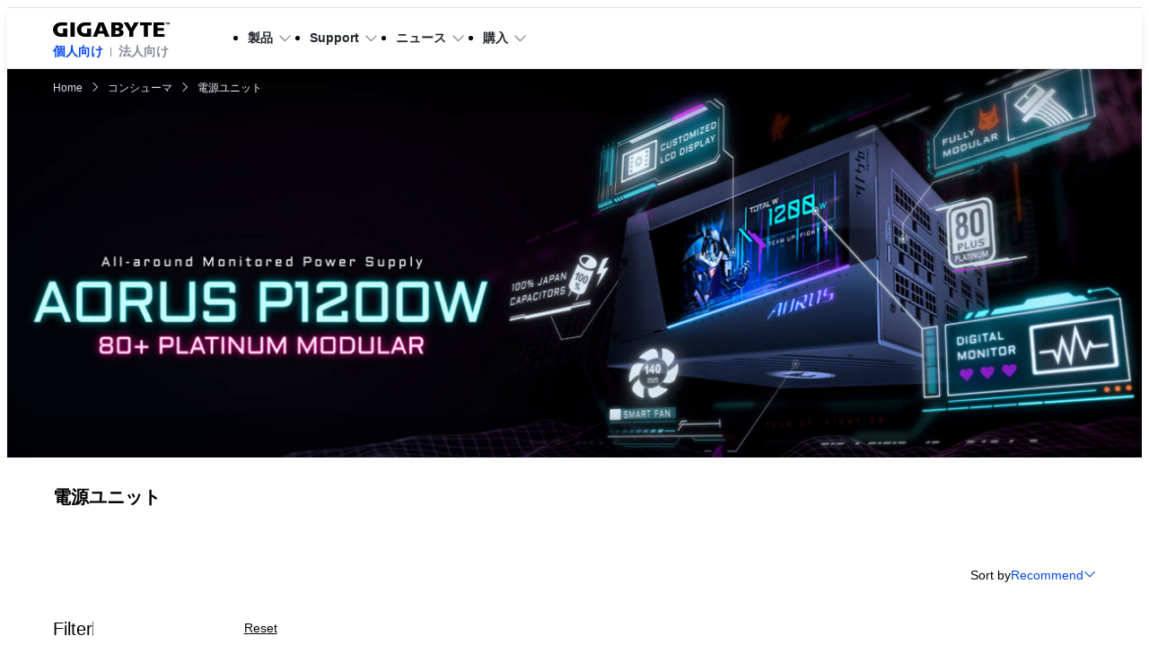

--- FILE ---
content_type: text/html;charset=utf-8
request_url: https://www.gigabyte.com/jp/Power-Supply
body_size: 45440
content:
<!DOCTYPE html><html  lang="ja-JP" dir="ltr" class="" style=""><head><meta charset="utf-8">
<meta name="viewport" content="width=device-width, initial-scale=1">
<script nonce="00cb89d7d14583838628d7d396b81419eb2b01428f46b98efcd53e489716d0dc" nonce="Zn+0xf17en/oWKDmB6ZA7Tly" data-hid="app-script-0">window.isNuxtPage = true;</script>
<title>電源ユニット - GIGABYTE Japan</title>
<link nonce="Zn+0xf17en/oWKDmB6ZA7Tly" rel="preconnect" href="https://www.googletagmanager.com">
<link nonce="Zn+0xf17en/oWKDmB6ZA7Tly" rel="preconnect" href="https://static.gigabyte.com">
<link nonce="Zn+0xf17en/oWKDmB6ZA7Tly" integrity="sha384-4AdLcpvUY0C3IvYtYGBN56bHwpbSRlnmFSbzPRTi6rCdb7s/JJuvpCM2wWyUU5xB" rel="stylesheet" href="/_nuxt/entry.DuES4W81.css" crossorigin>
<link nonce="Zn+0xf17en/oWKDmB6ZA7Tly" integrity="sha384-5DKZn8aMNF4GMwEb1Knc6oup9hglpqh39XhTrkYo2Zwk3gsSYAQ2/bl+XH3jxxHd" rel="stylesheet" href="/_nuxt/default.1kZMHoLt.css" crossorigin>
<link nonce="Zn+0xf17en/oWKDmB6ZA7Tly" integrity="sha384-OLEY6+l6VIjzScW8qWBf9NIgTwJwpM9d+1dIG4DR9Q++tDBaBvNnXXHSdKernPSO" rel="stylesheet" href="/_nuxt/useCookieRedirectLanguage.C7hVVLx1.css" crossorigin>
<link nonce="Zn+0xf17en/oWKDmB6ZA7Tly" integrity="sha384-8TBpB48UFX7kCRGdJ9oR5jIdt2WA95G1whUiWgafoADrPY4KrgEdTbCyilX2eERo" rel="stylesheet" href="/_nuxt/ALinkTargetBlank.O8T68Hiu.css" crossorigin>
<link nonce="Zn+0xf17en/oWKDmB6ZA7Tly" integrity="sha384-MXAQMe6m5G3MnW1bwmhwx8k1lhGrJ0tJ7qeWAPnHZEFradfh48Bbn1FzwzbG/A+H" rel="stylesheet" href="/_nuxt/Chip.D5olSNz3.css" crossorigin>
<link nonce="Zn+0xf17en/oWKDmB6ZA7Tly" integrity="sha384-Y+k9AZu6A7DT8tBlHIVjVfhZ2ejABp6CnQ7zBIDLcMB/8sx5vcIAD/IoCYahc8CK" rel="stylesheet" href="/_nuxt/Tooltip.DGLHHNzk.css" crossorigin>
<link nonce="Zn+0xf17en/oWKDmB6ZA7Tly" integrity="sha384-1vwQ+mIgevyRK8oHZGIHi8ezuiSPpYo8iEIhbgCLTUeX+RrFXzoFSggNXUHScFH8" rel="stylesheet" href="/_nuxt/MainButton.yqfNI-c4.css" crossorigin>
<link nonce="Zn+0xf17en/oWKDmB6ZA7Tly" integrity="sha384-Hzgm3LfmLTEtzQXz/NhrsO4Z6RK5eSSSOiwcFd0rJ4jmx0WOBdYvAG9k+BkkrVNf" rel="stylesheet" href="/_nuxt/AjaxLoading.BAZDcyN2.css" crossorigin>
<link nonce="Zn+0xf17en/oWKDmB6ZA7Tly" integrity="sha384-Za+mUutvdy90oogOIRwS66C6MeRsJuP5Bgzvm6m06vfQRJZAg0MbzxaRohssq/EU" rel="stylesheet" href="/_nuxt/_...0kUfv7AI.css" crossorigin>
<link nonce="Zn+0xf17en/oWKDmB6ZA7Tly" integrity="sha384-AtAzYU/MJhNi21l0XYQwvnyQT6EmGgYpiUEknTeA/vY5Z1BcV7kxXIccTJzieyFv" rel="stylesheet" href="/_nuxt/swiper.DAL4OWtT.css" crossorigin>
<link nonce="Zn+0xf17en/oWKDmB6ZA7Tly" integrity="sha384-gtp7dj58NxMEdmelLrCvrVpewCHemmb5CiFJThLXGPzFoABvVYzO8fKZv2uArHW3" rel="stylesheet" href="/_nuxt/effect-fade.DyjU0h27.css" crossorigin>
<link nonce="Zn+0xf17en/oWKDmB6ZA7Tly" integrity="sha384-f1ttQ/geoakxw0FEngfr0n2AfuweQrhTdFbX1pwNqdWPJuwNgakVmhHDROrErn/6" rel="stylesheet" href="/_nuxt/navigation.Co9skCoN.css" crossorigin>
<link nonce="Zn+0xf17en/oWKDmB6ZA7Tly" integrity="sha384-R3NByiRokY/3yyzcx7PuMG+rCDNsfUMu+ZwgKxGmsF6AukyBRNNwcojsEybXmphY" rel="stylesheet" href="/_nuxt/PopupFormManager.BAyTCN_R.css" crossorigin>
<link nonce="Zn+0xf17en/oWKDmB6ZA7Tly" integrity="sha384-JA09a4kzePaCiq9n1oGTiZZmAVRKKvnspORGhcOR0CT4rQuJ4GET+Xrfyd2cHbw5" rel="stylesheet" href="/_nuxt/BottomRightIcons.gW44XrMF.css" crossorigin>
<link nonce="Zn+0xf17en/oWKDmB6ZA7Tly" integrity="sha384-U362oRadZOjH58tnKk6g0wXBY0qMVI0Pj/mfcOnvSLLpRb0Wr2/x4JX3kjlIUEP2" rel="stylesheet" href="/_nuxt/BackgroundVideo.BAXU8u4d.css" crossorigin>
<link nonce="Zn+0xf17en/oWKDmB6ZA7Tly" integrity="sha384-n3U41tXe4VHCm4yTRtDJhi3GJatZex3bIwtHFGqGAVi2BwNT/C1TsRG2X14xHQJ8" rel="stylesheet" href="/_nuxt/MainBreadcrumb.BUHkSTUa.css" crossorigin>
<link nonce="Zn+0xf17en/oWKDmB6ZA7Tly" integrity="sha384-nHvNOSf06VZ8Wj2O4YSc2JDxl2Se+IaUX+UaEKWkPjRoGkvS7g8InSoJ9FmC2ywU" rel="stylesheet" href="/_nuxt/ComparePopup.CEWfExVY.css" crossorigin>
<link nonce="Zn+0xf17en/oWKDmB6ZA7Tly" integrity="sha384-s4dls+kzm4QiehS2ZNeTehnEhQRg5mWPCk3RAt1cy9E7MaLuHa0upUYWZt8w6/Eg" rel="stylesheet" href="/_nuxt/CompareAutoComplete.D7SBHxBh.css" crossorigin>
<link nonce="Zn+0xf17en/oWKDmB6ZA7Tly" integrity="sha384-DULTZC843SIfkN4x19NW3H/GrezZlWSrKJzqY9hVvdnLobPUfSQ9W4msLkulWD0a" rel="stylesheet" href="/_nuxt/MainCheckbox.4ivnyiBk.css" crossorigin>
<link nonce="Zn+0xf17en/oWKDmB6ZA7Tly" integrity="sha384-klXSlEvg7DNbPgOgZmR25vZT32/uwUeN2ZORB4HlpJsYoILuGW5P2XG7MOOwHnZf" rel="stylesheet" href="/_nuxt/gear.Aflu_AfJ.css" crossorigin>
<link nonce="Zn+0xf17en/oWKDmB6ZA7Tly" integrity="sha384-jp4qrihF1/edYF9QmpI5JUDyNfauOoH1hOSCtjcDOYPXHAPEzWmOAWhdl/fGt1jo" rel="stylesheet" href="/_nuxt/WhereToBuy.CqGKgQsh.css" crossorigin>
<link nonce="Zn+0xf17en/oWKDmB6ZA7Tly" integrity="sha384-2IG7np7xGd0EU5rOc3SjuXfoXoyYftTTUfa+MIE0K42U+96g/Y8yXBtsJQnWJx7L" rel="stylesheet" href="/_nuxt/MainBadge.BkmGp5JC.css" crossorigin>
<link nonce="Zn+0xf17en/oWKDmB6ZA7Tly" integrity="sha384-zj0zMaJzD1Xs3yr0Xni+uHm8nRDxniZfChRPu+cbuUeuyGfo1n/BH3iSceAanzYL" rel="stylesheet" href="/_nuxt/Tab.B_vnE_mH.css" crossorigin>
<link nonce="Zn+0xf17en/oWKDmB6ZA7Tly" integrity="sha384-TqSgk7yp0ThKjDe4/FACn60Im9v4q75DtSnQ40MXk/vem33fY1TCF/xgP54BBTem" rel="stylesheet" href="/_nuxt/thumbs.BlRuW1W2.css" crossorigin>
<link nonce="Zn+0xf17en/oWKDmB6ZA7Tly" integrity="sha384-RY1whuuUkqw5CibRXu7OG/Rs8a6QOmdiPEh2w6C30dfrquAAiMdMrXq5oODLFoUm" rel="stylesheet" href="/_nuxt/pagination.CwamqhTN.css" crossorigin>
<link nonce="Zn+0xf17en/oWKDmB6ZA7Tly" integrity="sha384-u/ezhGI0Rf/TrmyjdpCOqffC8T0dORou6/v+zPX3T0lmH7De5dPlbEXfvpoT5lcU" rel="modulepreload" as="script" crossorigin href="/_nuxt/DAjuCjB-.js">
<link nonce="Zn+0xf17en/oWKDmB6ZA7Tly" integrity="sha384-0iXSUkUW7sR2EkPwBaXk7kfBWTre2NA3FdOehasCp+Zk97Iq2LKpmsyPFvrMbo8r" rel="modulepreload" as="script" crossorigin href="/_nuxt/BRtcrhN7.js">
<link nonce="Zn+0xf17en/oWKDmB6ZA7Tly" integrity="sha384-OogVVcj8KjXqBUNptaF6EFDFrPfHLD0R1Pro3KmOajTMq7waoHLUaE4rbppE41ed" rel="modulepreload" as="script" crossorigin href="/_nuxt/DrOZNLSy.js">
<link nonce="Zn+0xf17en/oWKDmB6ZA7Tly" integrity="sha384-6CHbY1hpjLeaaatkBWj6pZJeLLDKh1v6BAZDDdksJ8lfg67ia4jZF0DyKoe1bNZC" rel="modulepreload" as="script" crossorigin href="/_nuxt/CkP0zK6D.js">
<link nonce="Zn+0xf17en/oWKDmB6ZA7Tly" integrity="sha384-FjXUFaYw3CAYZqbPulGxRFwNC1AVqPRH5rUt8ll6Mn24UDAFNUe+UPIDkMa0vC4m" rel="modulepreload" as="script" crossorigin href="/_nuxt/CrZKsAZa.js">
<link nonce="Zn+0xf17en/oWKDmB6ZA7Tly" integrity="sha384-kEQxVHcuT/sUizE4npGWBwNkMBOPdXzC+UFNgyv6iWv/3Cw0PyxEsDBKjf7u+KFX" rel="modulepreload" as="script" crossorigin href="/_nuxt/CU6_1rZ8.js">
<link nonce="Zn+0xf17en/oWKDmB6ZA7Tly" integrity="sha384-RU3thVTSRvhpZ5fcSAMEEYjLOQgiRdahSXcwyKZIZikb1x0Nom6futMQGfl7wMkG" rel="modulepreload" as="script" crossorigin href="/_nuxt/CgO85v2L.js">
<link nonce="Zn+0xf17en/oWKDmB6ZA7Tly" integrity="sha384-xnKfmEllJM1DmE4JF1htYeSKcCqmZ341Tka4TuNwRRXVWy2zCn74THZVSJJbzjdB" rel="modulepreload" as="script" crossorigin href="/_nuxt/BJWaBB_6.js">
<link nonce="Zn+0xf17en/oWKDmB6ZA7Tly" integrity="sha384-vgbnX01Og8BdzdoNQOW+S5fz3ZNgASLv+ioKf6TAzw42WbssZjLE14vsNY73GH/3" rel="modulepreload" as="script" crossorigin href="/_nuxt/BlsQaUl3.js">
<link nonce="Zn+0xf17en/oWKDmB6ZA7Tly" integrity="sha384-wULRndTn7zrYKs73MIevc9p++Wjab1htN2JoXanvpNkafpC36/FYL5ohOrWGR7DL" rel="modulepreload" as="script" crossorigin href="/_nuxt/Cp8Foh0K.js">
<link nonce="Zn+0xf17en/oWKDmB6ZA7Tly" integrity="sha384-R7yoGqbtKd4p3vLjqIE0xb9Wadfv9e6dzIjNGM3HxbcH3F+uygHAeDvCGMwoASZU" rel="modulepreload" as="script" crossorigin href="/_nuxt/BShNHqly.js">
<link nonce="Zn+0xf17en/oWKDmB6ZA7Tly" integrity="sha384-JhD15d1iHCNnEjOeK2nWIBA0gGKub1/hsJpjXqJ4OqdCq2xi/13JN5wbxl/puYQ+" rel="modulepreload" as="script" crossorigin href="/_nuxt/854vEpSD.js">
<link nonce="Zn+0xf17en/oWKDmB6ZA7Tly" integrity="sha384-ZP5hIoYbG4FxZ4lf/mTJflb1S4QZ80yMbtdtkQSBTHrItkxq86UoPP6BR01zodVJ" rel="modulepreload" as="script" crossorigin href="/_nuxt/DL5r7WkI.js">
<link nonce="Zn+0xf17en/oWKDmB6ZA7Tly" integrity="sha384-5o97C/L4Sd8myDOOtINLqTDqQBk4WyNvg3D6WfPPGr/HcnZOEzJak4cQTCxyZZUT" rel="modulepreload" as="script" crossorigin href="/_nuxt/DxtTvGTZ.js">
<link nonce="Zn+0xf17en/oWKDmB6ZA7Tly" integrity="sha384-6VwUowL2XmUYAEhmNpmwvBOwvPqah0jmiYkUmS2Vh6mOOahBzAh8EwdTIVI5fEyo" rel="modulepreload" as="script" crossorigin href="/_nuxt/Dbejat2B.js">
<link nonce="Zn+0xf17en/oWKDmB6ZA7Tly" integrity="sha384-boixii5bsZqL0s3TNzmlz9Lv4yT6mYcREAeu9LBc672n7QyBAWM14kUic4cZ48jW" rel="modulepreload" as="script" crossorigin href="/_nuxt/C49WZPle.js">
<link nonce="Zn+0xf17en/oWKDmB6ZA7Tly" integrity="sha384-QNjdH+oQUiY0DJWOGisMsGGqA5g8oqKnFvexv4Gb0g1olUOGoxBsEoTKOhg+go4q" rel="modulepreload" as="script" crossorigin href="/_nuxt/B5U2rqbo.js">
<link nonce="Zn+0xf17en/oWKDmB6ZA7Tly" integrity="sha384-aSYmgRthnuQGmQky8PRjqDG+RdnXvu/YpB9VC4HgsscJoU+L9Xlbblx7ncPqIbA+" rel="modulepreload" as="script" crossorigin href="/_nuxt/LDl_JHop.js">
<link nonce="Zn+0xf17en/oWKDmB6ZA7Tly" integrity="sha384-Plb2Xr7uFejjqPFx3U2grlDoSDyxzHKl+anDSrHf9g4KYO0YJ1Wdogq02XSrfGz0" rel="modulepreload" as="script" crossorigin href="/_nuxt/CEIUQ689.js">
<link nonce="Zn+0xf17en/oWKDmB6ZA7Tly" integrity="sha384-RzXbINFcpIqJP5CxVPl8TmbuZvBeNDgmbhj/QgozhBArUMCrMSPpiUiKyTI7ad5V" rel="modulepreload" as="script" crossorigin href="/_nuxt/DHlSekh5.js">
<link nonce="Zn+0xf17en/oWKDmB6ZA7Tly" integrity="sha384-tqDwTQRI7C4flR3g/QAK/VIXtNzUaIT2EqY5zFJzXRYHtE5KNFwXwngNycF2nNMX" rel="modulepreload" as="script" crossorigin href="/_nuxt/Bk_1to4E.js">
<link nonce="Zn+0xf17en/oWKDmB6ZA7Tly" integrity="sha384-vyDhYxxe5+czU2nZnEz6GvZsCxnACfKo0mfSNY9fARByS0UtnBMipltphZ1LX4q9" rel="modulepreload" as="script" crossorigin href="/_nuxt/BXEWCiQy.js">
<link nonce="Zn+0xf17en/oWKDmB6ZA7Tly" integrity="sha384-GNq0EsFJxcZUHrHbNqfW3i82JOeKICr08pmXLae7+zeDHP+aKCgE9fsZvJ2AX27a" rel="modulepreload" as="script" crossorigin href="/_nuxt/DmqLtWlh.js">
<link nonce="Zn+0xf17en/oWKDmB6ZA7Tly" integrity="sha384-rZtnupxjH4tSJtPpYiWQDhVUY7eIQkjnAxoc+ml3sVV6KgYJXtWTa3eokXTnKxiP" rel="modulepreload" as="script" crossorigin href="/_nuxt/7F5PDzMI.js">
<link nonce="Zn+0xf17en/oWKDmB6ZA7Tly" integrity="sha384-AAqkKN39myxlhMORzCl6HcrBQ+KOeKhBB21VqRsl74tLsQcyhknAt1JHyIMAe+nm" rel="modulepreload" as="script" crossorigin href="/_nuxt/cvgCpArq.js">
<link nonce="Zn+0xf17en/oWKDmB6ZA7Tly" integrity="sha384-Mw3by3iX31SfdxsOSAdyfZgOhLs1YSF1avZDzpU1hMHAOGBeei4Jf9T6O3k3obWZ" rel="modulepreload" as="script" crossorigin href="/_nuxt/DMuMtOVT.js">
<link nonce="Zn+0xf17en/oWKDmB6ZA7Tly" integrity="sha384-vf3dLhjYee9HBNI3rsuNzfs/ybISWaSqISaoW0x1d8k1XwSMr9ghwYT3LQlDZtS4" rel="modulepreload" as="script" crossorigin href="/_nuxt/D_Q6hXIM.js">
<link nonce="Zn+0xf17en/oWKDmB6ZA7Tly" integrity="sha384-LKuBNA+F3d44Kia4SkyhVL+EoDvtmdlBGa+1vWTv41ROjo/Ssr0cb3AZU134qtFG" rel="modulepreload" as="script" crossorigin href="/_nuxt/B3N_eDST.js">
<link nonce="Zn+0xf17en/oWKDmB6ZA7Tly" integrity="sha384-MAYcrwVECeI2geFSn2jhdwnMbS9E4m2p5HPRiq0tddia8gtHeT3x97kJNcU7JliJ" rel="modulepreload" as="script" crossorigin href="/_nuxt/zi5uJwEY.js">
<link nonce="Zn+0xf17en/oWKDmB6ZA7Tly" integrity="sha384-vP6jV1ozEq4Vhg9w4JwTg2f9lRtLNKGqPXaLO2j0fqpjoWGsmVcroevXfV61opJm" rel="modulepreload" as="script" crossorigin href="/_nuxt/BcKACl9F.js">
<link nonce="Zn+0xf17en/oWKDmB6ZA7Tly" integrity="sha384-nsh3AHJgkfOZwxCwuAYhn3K+rv5px1vTjphJsWGup4is8xl+da+WhG0yUMu2/mdS" rel="modulepreload" as="script" crossorigin href="/_nuxt/C5vsb8CS.js">
<link nonce="Zn+0xf17en/oWKDmB6ZA7Tly" integrity="sha384-YWL2aYq7bfLmki4EbdXmlZo6CvAFGEPdjupjct0xFSTdjwuxk59WH7Zx41CW48Us" rel="modulepreload" as="script" crossorigin href="/_nuxt/CtG7ZdLP.js">
<link nonce="Zn+0xf17en/oWKDmB6ZA7Tly" integrity="sha384-kWwViYEyV024i5fcqfZeG3CFR4+Z0QKwbuV6bOlw+kNT2qjPBf/agcWMHsUzh0Lk" rel="modulepreload" as="script" crossorigin href="/_nuxt/K6Q6qWTv.js">
<link nonce="Zn+0xf17en/oWKDmB6ZA7Tly" integrity="sha384-epzemtjWRyffZL/fTPKOhrSK03OAgfZ3fIKmpnp/4div4j4e0RPrKIaHGBN1yj1T" rel="modulepreload" as="script" crossorigin href="/_nuxt/CwDt0XVP.js">
<link nonce="Zn+0xf17en/oWKDmB6ZA7Tly" integrity="sha384-GzcdLoWOUyUr2fgvnLLlIdutldy7QySSzGIx0UIoDFHDOx6qjUnfKlpB8bUYMU8D" rel="modulepreload" as="script" crossorigin href="/_nuxt/D6X64ltB.js">
<link nonce="Zn+0xf17en/oWKDmB6ZA7Tly" integrity="sha384-UNScLfOg8WDjKvBGOR3KFCnhivsizwNqHgvoMDhLkoKz/sHrpGQorHktdM3eY9+m" rel="modulepreload" as="script" crossorigin href="/_nuxt/DEUkP_0X.js">
<link nonce="Zn+0xf17en/oWKDmB6ZA7Tly" integrity="sha384-VbjmTtIQgtpe39GVZdN2DgyXahMUxyW5T9Je0q+k9uLtDoNhieTI7IIGMBzzLBdB" rel="modulepreload" as="script" crossorigin href="/_nuxt/T4j5rwAs.js">
<link nonce="Zn+0xf17en/oWKDmB6ZA7Tly" integrity="sha384-NNgGIERCwe/4icqPp/6ozGFusVA8o9+IMV9yM2Qrzu//gcPPpU4oNpFifuvYpBaH" rel="modulepreload" as="script" crossorigin href="/_nuxt/BQf9niXV.js">
<link nonce="Zn+0xf17en/oWKDmB6ZA7Tly" integrity="sha384-xoDZc3Yr3E4HF8vk8KO36dq/w1SmBjAzUC7wQcZ2EEMPVmTXNQt02vtFaU8Lyjo/" rel="modulepreload" as="script" crossorigin href="/_nuxt/DEd_Zmwz.js">
<link nonce="Zn+0xf17en/oWKDmB6ZA7Tly" integrity="sha384-GqyhfL2zOJl6vGr6zCCGMaySGmDE+UNCrPzuD1SiAFMmXVgIfi9T3PJpx/hZgICy" rel="modulepreload" as="script" crossorigin href="/_nuxt/BUo-Z6zy.js">
<link nonce="Zn+0xf17en/oWKDmB6ZA7Tly" integrity="sha384-5Oe3gFdAcEL/cwjaa0RQ9TJ1NubR5pZkBdfapukzKYf5FuTemEbgKkNEzmJN3X2n" rel="modulepreload" as="script" crossorigin href="/_nuxt/CNheFp8L.js">
<link nonce="Zn+0xf17en/oWKDmB6ZA7Tly" integrity="sha384-kkE4c6o4eyYqscv9/phuyNgGJFhXLoC9EztMLK+NhWOBSsTkSWge560saPlJu8Cd" rel="modulepreload" as="script" crossorigin href="/_nuxt/BNr9ulnE.js">
<link nonce="Zn+0xf17en/oWKDmB6ZA7Tly" integrity="sha384-yAA8wk8RjPio2irfz4pKPQGT2j+zR21L4IHeAcodJeEIIhmupERGgfGC2koExp85" rel="modulepreload" as="script" crossorigin href="/_nuxt/BZ1Mwa6_.js">
<link nonce="Zn+0xf17en/oWKDmB6ZA7Tly" integrity="sha384-ypLzF7Q0wYWRDXGolMgIS5i3snbQ72rJ+2bwunlPlMfYQZ9ze9AL+qXi4MbzKTc5" rel="modulepreload" as="script" crossorigin href="/_nuxt/DAbAPtKb.js">
<link nonce="Zn+0xf17en/oWKDmB6ZA7Tly" integrity="sha384-ZZeTLMhY+sVRzE0qXfvo4r2sWZXAXNZsn97aMitUSsArU/10Qr04it8ia8+Y6Pl3" rel="modulepreload" as="script" crossorigin href="/_nuxt/lXfBenDJ.js">
<link nonce="Zn+0xf17en/oWKDmB6ZA7Tly" integrity="sha384-i5UtobAa8LAMiRt5sDdWwiwrtIQlnnbGBdaRg6x/g/+evjTpuNzOUTBRpQ7jcYg9" rel="modulepreload" as="script" crossorigin href="/_nuxt/Cfne9KMD.js">
<link nonce="Zn+0xf17en/oWKDmB6ZA7Tly" integrity="sha384-GPgTRD+CDxrezQzSUV91DBK9w7gi22I81Vk9u+OpPWkcaUi4Sy3+lfsvn3SmY4A3" rel="modulepreload" as="script" crossorigin href="/_nuxt/C-rppt43.js">
<link nonce="Zn+0xf17en/oWKDmB6ZA7Tly" integrity="sha384-T4IWovfjsCegIouwYrBVK4nalQJdMfg50Kgbm6xVLwwrxOQazY26+2VDbzofqkui" rel="modulepreload" as="script" crossorigin href="/_nuxt/B7aH-c_y.js">
<link nonce="Zn+0xf17en/oWKDmB6ZA7Tly" integrity="sha384-OaXtu1WNOp3kEF+eSaM6hbiI8kYToXd0X9bkTijpCt3mDmmLPn1PxeTtRR9vpTXM" rel="modulepreload" as="script" crossorigin href="/_nuxt/ChrbQ-Qh.js">
<link nonce="Zn+0xf17en/oWKDmB6ZA7Tly" integrity="sha384-zqJJzvD9tPqHH1hrm5I3CQkROMl8p0IdcTEwgqWdGT+4aYftpeUxVQpMyVbPFY1g" rel="modulepreload" as="script" crossorigin href="/_nuxt/DPINfqwA.js">
<link nonce="Zn+0xf17en/oWKDmB6ZA7Tly" integrity="sha384-Sges/RcCAatm5zQm0kcWu5sa6vfZh5VvqARLLoDyk3XGXEwzh0fSO/Mxx+HIDKei" rel="modulepreload" as="script" crossorigin href="/_nuxt/CbNkRKUz.js">
<link nonce="Zn+0xf17en/oWKDmB6ZA7Tly" integrity="sha384-4rwrZCjBcGNwguzrw+AGLlbiQYC/7w5pXANmcB2h+vT9r+ORfnrFuMl+g+hy1Usi" rel="modulepreload" as="script" crossorigin href="/_nuxt/C2b7Ongr.js">
<link nonce="Zn+0xf17en/oWKDmB6ZA7Tly" integrity="sha384-/0PVM1JfWkxkWuGH2a8PSFoSHULVvWZA/bCDFjnsrsGiAwakKiS039p9ER7HSxdl" rel="modulepreload" as="script" crossorigin href="/_nuxt/46U5Q5sS.js">
<link nonce="Zn+0xf17en/oWKDmB6ZA7Tly" integrity="sha384-oMp1w/yMfU5MHk6EB7uFOc2xN2vnGNVl0CJZCGXy4T4tKOiAdlr/dhSIsWr1HTLD" rel="modulepreload" as="script" crossorigin href="/_nuxt/BYmep1RL.js">
<link nonce="Zn+0xf17en/oWKDmB6ZA7Tly" integrity="sha384-F0RmXwSasLrFC+ttlj4a/MedysCLs/7hybZ8Nv6ohiwzYwCdJrxNfnBU2/U6zjIq" rel="modulepreload" as="script" crossorigin href="/_nuxt/DyuH-85P.js">
<link nonce="Zn+0xf17en/oWKDmB6ZA7Tly" integrity="sha384-7zXG6igpPD1hqx8mxjpV2bKMe+Qdt8Oi88/MaANaBC0V5zDrCZawoKe+ah/OWNm+" rel="modulepreload" as="script" crossorigin href="/_nuxt/BPhmFTHx.js">
<link nonce="Zn+0xf17en/oWKDmB6ZA7Tly" integrity="sha384-4jYg/hX/WJAExz6RFIa6RNeOg9/fAfZQQIkTbv3UMegZz0jlKIt349AAuBBayUP+" rel="modulepreload" as="script" crossorigin href="/_nuxt/BLzjxjgq.js">
<link nonce="Zn+0xf17en/oWKDmB6ZA7Tly" integrity="sha384-mruBB2AuKJUxmNmVMuav2zjsMNEkXBRNzo8BgvR6t1OT3tBVjq9YCIcXc2Nl1F5k" rel="modulepreload" as="script" crossorigin href="/_nuxt/DaTH5gjd.js">
<link nonce="Zn+0xf17en/oWKDmB6ZA7Tly" integrity="sha384-GufRyCvwAfI8xmRWw9cW8vYc21HZHuZkqCfWvR3bvKNd1C2gAjSFBzK6unZERXaX" rel="modulepreload" as="script" crossorigin href="/_nuxt/CO0BtWCL.js">
<link nonce="Zn+0xf17en/oWKDmB6ZA7Tly" integrity="sha384-ZRL+34MvxxbpK+p5y3PbGyXmJc4F19D417GG5HookClhWTlW9qoKJAxGT2MjMYo5" rel="modulepreload" as="script" crossorigin href="/_nuxt/DLys1Mmm.js">
<link nonce="Zn+0xf17en/oWKDmB6ZA7Tly" integrity="sha384-IfxpbihAvptAXf72utcx7Ir62VCQFaZ25vakPeTK5tpCOHPxmZDHmyuerqXJY13n" rel="modulepreload" as="script" crossorigin href="/_nuxt/D3kgMJtn.js">
<link nonce="Zn+0xf17en/oWKDmB6ZA7Tly" integrity="sha384-oNRFNcu9HbZYwutTQdbXyV0Nccl+2ubkGavtx1QGad8gIT4RmGvucAMx5isD7C8d" rel="modulepreload" as="script" crossorigin href="/_nuxt/DKpdrs4B.js">
<link nonce="Zn+0xf17en/oWKDmB6ZA7Tly" integrity="sha384-MqubtKDV6Ftf80lR8rsH65XZVJYL4m8Nw3ICwzQjwsHpTer7xPPLCdhpHj3lOLlj" rel="modulepreload" as="script" crossorigin href="/_nuxt/C7kb9zX8.js">
<link nonce="Zn+0xf17en/oWKDmB6ZA7Tly" integrity="sha384-3SH0D8wxq2FDO+KQh74olOUfZ+r/HG7yhG7LXsVlCQt6OX2wpxBMGto2l6z2/2DI" rel="modulepreload" as="script" crossorigin href="/_nuxt/D1tWLcJ7.js">
<link nonce="Zn+0xf17en/oWKDmB6ZA7Tly" integrity="sha384-zsDKS8IT09wieAJDRxxIEJo8eTj47dA7cgy6u3RiV6OVRDfgWw4g5yoRFejP2IWr" rel="modulepreload" as="script" crossorigin href="/_nuxt/ByCMKQaI.js">
<link nonce="Zn+0xf17en/oWKDmB6ZA7Tly" integrity="sha384-JIeesN6knnlQJ0DXDtKIslupCgF7SAQ+feAdI3LD9vEl+Lz4IzODyUsfr0QOTG07" rel="modulepreload" as="script" crossorigin href="/_nuxt/CCoasrp7.js">
<link nonce="Zn+0xf17en/oWKDmB6ZA7Tly" integrity="sha384-9Ltr7Cl41dKqiqKRVvsfijhY+wrYwMDLq6e62sXedBjBoNI/3/aEb8M0uzOjlJyk" rel="modulepreload" as="script" crossorigin href="/_nuxt/X7ggiaYu.js">
<link nonce="Zn+0xf17en/oWKDmB6ZA7Tly" integrity="sha384-6ZKi8DGe46Ng/6Zijn+9ZLjjgPH4FhQdSI/K8Z/pMJfsW1loiu1rESr1aU3mkHy1" rel="modulepreload" as="script" crossorigin href="/_nuxt/DLRdhzX1.js">
<link nonce="Zn+0xf17en/oWKDmB6ZA7Tly" integrity="sha384-9EtOQxYtz/Isuo0LRZ1zNtHkkGLqMeANzYZTChj1x8mpHNs86rUZMg1Y1hdALxXo" rel="modulepreload" as="script" crossorigin href="/_nuxt/Cfb5xclZ.js">
<link nonce="Zn+0xf17en/oWKDmB6ZA7Tly" integrity="sha384-6OcBdn+sU2WDrRh4h+xYLlxrsH5VTyToGZn40bszjab19mY8k1YGfwe1mtyKh7Gw" rel="modulepreload" as="script" crossorigin href="/_nuxt/BeY1NMcQ.js">
<link nonce="Zn+0xf17en/oWKDmB6ZA7Tly" integrity="sha384-8S+GkYqWdcCWoui0xXdGv6SAAmvGjG5ZdMJdwL7yFPJITECgdESwgmVWRVuG9Yxy" rel="modulepreload" as="script" crossorigin href="/_nuxt/DqwjoLLd.js">
<link nonce="Zn+0xf17en/oWKDmB6ZA7Tly" integrity="sha384-0Hm76ZhPUAr3/wFnafXaN8s0gvYHwbEayEdCN7Gpc9mtVoMtXuMHG4g3l+KYFbSf" rel="modulepreload" as="script" crossorigin href="/_nuxt/CH0QzUum.js">
<link nonce="Zn+0xf17en/oWKDmB6ZA7Tly" integrity="sha384-dPdtbscI5N5tAfATA+H3RZrYjG+O+LZUVU0TLwnTJufmkY9NHt/i8avXiiOCuaK1" rel="modulepreload" as="script" crossorigin href="/_nuxt/BsfD6Osp.js">
<link nonce="Zn+0xf17en/oWKDmB6ZA7Tly" integrity="sha384-BaEYvmuYQNsRkXjpkz+7GOvvK4d1FU8ftu0dnvFD+YfGAAG7p6DTw6mJEXDDX0M6" rel="modulepreload" as="script" crossorigin href="/_nuxt/CNwb3tko.js">
<link nonce="Zn+0xf17en/oWKDmB6ZA7Tly" integrity="sha384-gJ7S96/LVvzkvQHXuY4buip0JHsgvMkn2sV4SHPOBRWmMBuWGYHFgBRyAx2iO8FB" rel="modulepreload" as="script" crossorigin href="/_nuxt/BPlRZGLs.js">
<link nonce="Zn+0xf17en/oWKDmB6ZA7Tly" integrity="sha384-OpceAYzBNKQkUvFHPmCZmhBUA1kehOGrLFImIfxRKiqoY+K0qELYQzLjcbDkIa6O" rel="modulepreload" as="script" crossorigin href="/_nuxt/D-CVTce1.js">
<link nonce="Zn+0xf17en/oWKDmB6ZA7Tly" integrity="sha384-12t1xz7hN/MIjBpGchwf0wpIZzMKF5pox97HIQU+ZMROLYcrH/HETpSeKquK5Kka" rel="modulepreload" as="script" crossorigin href="/_nuxt/kpfnavai.js">
<link nonce="Zn+0xf17en/oWKDmB6ZA7Tly" integrity="sha384-0II1sQdjIKcA+6VLu66w8KsK5NJqAOiZD8V1hZSk79wRU8upDaV6cSSdreTujMQs" rel="modulepreload" as="script" crossorigin href="/_nuxt/DqcmxZSF.js">
<link nonce="Zn+0xf17en/oWKDmB6ZA7Tly" integrity="sha384-2JFL/jlXZy6WuO6oEfqQSL7J7AGdMAtXWtXcPsTnU6o19N4Z0QKR6nT3wDsRyM2G" rel="modulepreload" as="script" crossorigin href="/_nuxt/0tTfYCOQ.js">
<link nonce="Zn+0xf17en/oWKDmB6ZA7Tly" integrity="sha384-Kt8K6dZKo2DeNvIoxxmsgMYGTyOyl8Q3Pt+KaT8gCaDnuDjZSQ5ioNGO/FDhG3O8" rel="modulepreload" as="script" crossorigin href="/_nuxt/C--DpepQ.js">
<link nonce="Zn+0xf17en/oWKDmB6ZA7Tly" integrity="sha384-H+GDszbQxp8AaGO9qtpFBwwkDyJkDDg0Awf+QFZUqUfQXWU5FScRDWMDkqWTu31I" rel="modulepreload" as="script" crossorigin href="/_nuxt/Dxq-yUFK.js">
<link nonce="Zn+0xf17en/oWKDmB6ZA7Tly" integrity="sha384-8b87FNlIqHnM9m+hP0MrSTBLa+7hfk7vjwfObQ4bIDS7omyqE2HM9Et5BB0+QQq6" rel="modulepreload" as="script" crossorigin href="/_nuxt/B4NOkLhr.js">
<link nonce="Zn+0xf17en/oWKDmB6ZA7Tly" integrity="sha384-kWC/JQrNH63owEPgkmVOnJjVNArTVQIMGaOuO3wOLntL8GstXwbLyxiUCGYX10DA" rel="modulepreload" as="script" crossorigin href="/_nuxt/DFTojDB8.js">
<link nonce="Zn+0xf17en/oWKDmB6ZA7Tly" integrity="sha384-+g5luG7RDDtMZbijonf+a5NfgVmGgpVKzZ0vcPP+HAmyWcDJ43+A6VUNSNVR522n" rel="modulepreload" as="script" crossorigin href="/_nuxt/5nUAmp7s.js">
<link nonce="Zn+0xf17en/oWKDmB6ZA7Tly" integrity="sha384-VlPRWUE3Uz5lOR5vnR+0D04t5sAQBes17BQxwlBnwaODNzLNcxR8Oc9i42LhB7ow" rel="modulepreload" as="script" crossorigin href="/_nuxt/vqzdTZJw.js">
<link nonce="Zn+0xf17en/oWKDmB6ZA7Tly" integrity="sha384-rnatSxopa7QF9DYswN6DBJzzVqBcFQZatLyeTAceOCEBSyrux3Dclwg1obiQjlEh" rel="modulepreload" as="script" crossorigin href="/_nuxt/B-vnuxVb.js">
<link nonce="Zn+0xf17en/oWKDmB6ZA7Tly" integrity="sha384-d6y7acrR6xBd2yz92ZJFdwH3wdd2XQIsrKI9CeCgO/ZYV059Xevly71PK6FkTT7B" rel="modulepreload" as="script" crossorigin href="/_nuxt/4JEmVhhv.js">
<link nonce="Zn+0xf17en/oWKDmB6ZA7Tly" integrity="sha384-2Sv0L+vmHww/I/9LOK15MscX9ek79BE2lbcorTPsr2eO6L3FoHxkSzQKEr4NEFI2" rel="modulepreload" as="script" crossorigin href="/_nuxt/DfcFi9pP.js">
<link nonce="Zn+0xf17en/oWKDmB6ZA7Tly" integrity="sha384-J4/ff7ZNd5rmePTjucGp5eFTI/u4PV+4r5NjpSPaYOXTMveJxdPq2YQo136Xhshm" rel="modulepreload" as="script" crossorigin href="/_nuxt/91jL_syB.js">
<link nonce="Zn+0xf17en/oWKDmB6ZA7Tly" integrity="sha384-QRUvjAeMlWeZ821kD+cph4n+Ou5w8g5LDeGjq8zjCwSRS3iB5NxLJn1ne1ex+4w2" rel="modulepreload" as="script" crossorigin href="/_nuxt/CLfnix7I.js">
<link nonce="Zn+0xf17en/oWKDmB6ZA7Tly" integrity="sha384-BBjzkdxv9H3ZrZyXZmGoV7Ki4suQr0JnsNpuk5qBMFZJ3CN1OGEiNMdUkALVRmWW" rel="modulepreload" as="script" crossorigin href="/_nuxt/B_4JxEXB.js">
<link nonce="Zn+0xf17en/oWKDmB6ZA7Tly" integrity="sha384-Rrfm9Rl+ZXCXedRVEZF54uUAGrVNHkNCPH803dvoRgfWxbWKDysnaVBRBvA3f1nu" rel="modulepreload" as="script" crossorigin href="/_nuxt/BQbHTfZi.js">
<link nonce="Zn+0xf17en/oWKDmB6ZA7Tly" integrity="sha384-NrhyWCzmiZsakW+u1S3se6FUJG+wzNLsq6cfL/sybUJemC5xKc39YNfi86y/ZX1c" rel="modulepreload" as="script" crossorigin href="/_nuxt/ClqzSY5X.js">
<link nonce="Zn+0xf17en/oWKDmB6ZA7Tly" integrity="sha384-134628IdtWGupDMJLTeJ0B9fEg0NPPP4QluBR+utH9ilvni5uPGpE4wiD5P8RrJ+" rel="modulepreload" as="script" crossorigin href="/_nuxt/DRZVyJDw.js">
<link nonce="Zn+0xf17en/oWKDmB6ZA7Tly" integrity="sha384-Ttx+jdYhrWYZU8leNfC6/mYqn1Vl8IwFUO2SsZE60pcWu52ZlLXZjAJeMEIHRUHv" rel="modulepreload" as="script" crossorigin href="/_nuxt/JLJplspu.js">
<link nonce="Zn+0xf17en/oWKDmB6ZA7Tly" integrity="sha384-eXI0RAy6ciMTgwbsOl9gU9IV9SE2vVsAWAaPUVcn+dYsvutqBACD50K489GZafNH" rel="modulepreload" as="script" crossorigin href="/_nuxt/BdQnYCsS.js">
<link nonce="Zn+0xf17en/oWKDmB6ZA7Tly" integrity="sha384-3sC++H2rknU8naMep7mdQjvNu4jrTRTdJDVrETxZQvHmmUw6O7S16hierMyGldmL" rel="modulepreload" as="script" crossorigin href="/_nuxt/C3P7opKb.js">
<link nonce="Zn+0xf17en/oWKDmB6ZA7Tly" integrity="sha384-VJbHOhbWOxkrk+bTswrGgwRVJTkjNBakUSCxnt2plfmRbG6dPjppKVq9zr312sQp" rel="modulepreload" as="script" crossorigin href="/_nuxt/DdhGtvR-.js">
<link nonce="Zn+0xf17en/oWKDmB6ZA7Tly" integrity="sha384-CJfBUyn9IaDoti+JYjJeWJpSo9RyQgGniyRIs0OPncT/ziZ7U9GsAC4mIzNFATI/" rel="modulepreload" as="script" crossorigin href="/_nuxt/_9zXgOLk.js">
<link nonce="Zn+0xf17en/oWKDmB6ZA7Tly" integrity="sha384-0qI7x4Pjqjj0AeE8dIhQUTfElUp/2IMx8Vl8X/cREdyAfHNwpbKCxtpUHFbt5p8w" rel="preload" as="fetch" fetchpriority="low" crossorigin="anonymous" href="/_nuxt/builds/meta/668b617c-c7b9-48ef-9c8f-b4f77cd7e92d.json">
<link nonce="Zn+0xf17en/oWKDmB6ZA7Tly" rel="dns-prefetch" href="https://cdn-cookieyes.com">
<link nonce="Zn+0xf17en/oWKDmB6ZA7Tly" rel="dns-prefetch" href="https://log.cookieyes.com">
<link nonce="Zn+0xf17en/oWKDmB6ZA7Tly" rel="dns-prefetch" href="https://www.clarity.ms">
<link nonce="Zn+0xf17en/oWKDmB6ZA7Tly" rel="dns-prefetch" href="https://www.facebook.com">
<link nonce="Zn+0xf17en/oWKDmB6ZA7Tly" rel="dns-prefetch" href="https://connect.facebook.net">
<link nonce="Zn+0xf17en/oWKDmB6ZA7Tly" rel="prefetch" as="image" type="image/png" href="/_nuxt/Error_search.CPBiJfJB.png">
<link nonce="Zn+0xf17en/oWKDmB6ZA7Tly" rel="prefetch" as="image" type="image/png" href="/_nuxt/hero-section-mobile-bg.D7CbJCl-.png">
<link nonce="Zn+0xf17en/oWKDmB6ZA7Tly" rel="prefetch" as="image" type="image/png" href="/_nuxt/hero-section-desktop-bg.Z_jNb_Ra.png">
<meta property="og:title" content="電源ユニット - GIGABYTE Japan">
<meta name="description" content="GIGABYTE power supplies use 100% Japanese capacitors for high efficiency and reliability. Fully modular cables ensure easy installation, better airflow, and reduced power waste.">
<meta property="og:description" content="GIGABYTE power supplies use 100% Japanese capacitors for high efficiency and reliability. Fully modular cables ensure easy installation, better airflow, and reduced power waste.">
<meta property="og:site_name" content="GIGABYTE">
<meta property="og:type" content="website">
<meta property="og:url" content="https://www.gigabyte.com/jp/Power-Supply">
<meta property="og:image" content="https://www.gigabyte.com/iisApplicationNuxt/Images/common/OgImg-Default.png">
<meta name="twitter:card" content="summary_large_image">
<meta name="twitter:site" content="@GIGABYTE">
<meta name="msvalidate.01" content="410E4BFFE03EE59B0699BC080618F2AB">
<meta name="facebook-domain-verification" content="aex2s6gz5wjitcc04hpl11olei47k5">
<meta name="referrer" content="no-referrer-when-downgrade">
<link nonce="Zn+0xf17en/oWKDmB6ZA7Tly" rel="shortcut icon" type="image/x-icon" href="/favicon.ico">
<link nonce="Zn+0xf17en/oWKDmB6ZA7Tly" rel="apple-touch-icon" href="https://www.gigabyte.com/iisApplicationNuxt/Images/common/Apple-touch-icon-v20230116.png">
<script nonce="00cb89d7d14583838628d7d396b81419eb2b01428f46b98efcd53e489716d0dc" nonce="Zn+0xf17en/oWKDmB6ZA7Tly" id="googletagmanager-script" type="text/javascript">(function (w, d, s, l, i) {
          w[l] = w[l] || [];
          w[l].push({
            'gtm.start':
              new Date().getTime(),
            event: 'gtm.js'
          });
          var f = d.getElementsByTagName(s)[0],
            j = d.createElement(s),
            dl = l != 'dataLayer' ? '&l=' + l : '';
          j.async = true;
          j.src =
            'https://www.googletagmanager.com/gtm.js?id=' + i + dl;
          f.parentNode.insertBefore(j, f);
        })(window, document, 'script', 'dataLayer', 'GTM-TC5LTNQ')</script>
<link nonce="Zn+0xf17en/oWKDmB6ZA7Tly" rel="canonical" href="https://www.gigabyte.com/jp/Power-Supply">
<script nonce="00cb89d7d14583838628d7d396b81419eb2b01428f46b98efcd53e489716d0dc" nonce="Zn+0xf17en/oWKDmB6ZA7Tly" type="application/ld+json">{"@context":"https://schema.org","@type":"BreadcrumbList","itemListElement":[{"@type":"ListItem","position":1,"name":"Home","item":"https://www.gigabyte.com/jp"},{"@type":"ListItem","position":2,"name":"コンシューマ","item":"https://www.gigabyte.com/jp/Consumer"},{"@type":"ListItem","position":3,"name":"電源ユニット","item":"https://www.gigabyte.com/jp/Power-Supply"}]}</script>
<script nonce="00cb89d7d14583838628d7d396b81419eb2b01428f46b98efcd53e489716d0dc" nonce="Zn+0xf17en/oWKDmB6ZA7Tly" integrity="sha384-u/ezhGI0Rf/TrmyjdpCOqffC8T0dORou6/v+zPX3T0lmH7De5dPlbEXfvpoT5lcU" type="module" src="/_nuxt/DAjuCjB-.js" crossorigin></script><script nonce="00cb89d7d14583838628d7d396b81419eb2b01428f46b98efcd53e489716d0dc" nonce="Zn+0xf17en/oWKDmB6ZA7Tly">"use strict";(()=>{const t=window,e=document.documentElement,c=["dark","light"],n=getStorageValue("localStorage","gbt-theme-style")||"system";let i=n==="system"?u():n;const r=e.getAttribute("data-color-mode-forced");r&&(i=r),l(i),t["__NUXT_COLOR_MODE__"]={preference:n,value:i,getColorScheme:u,addColorScheme:l,removeColorScheme:d};function l(o){const s="gbt-theme-"+o+"",a="";e.classList?e.classList.add(s):e.className+=" "+s,a&&e.setAttribute("data-"+a,o)}function d(o){const s="gbt-theme-"+o+"",a="";e.classList?e.classList.remove(s):e.className=e.className.replace(new RegExp(s,"g"),""),a&&e.removeAttribute("data-"+a)}function f(o){return t.matchMedia("(prefers-color-scheme"+o+")")}function u(){if(t.matchMedia&&f("").media!=="not all"){for(const o of c)if(f(":"+o).matches)return o}return"light"}})();function getStorageValue(t,e){switch(t){case"localStorage":return window.localStorage.getItem(e);case"sessionStorage":return window.sessionStorage.getItem(e);case"cookie":return getCookie(e);default:return null}}function getCookie(t){const c=("; "+window.document.cookie).split("; "+t+"=");if(c.length===2)return c.pop()?.split(";").shift()}</script></head><body><div id="__nuxt"><!--[--><!----><div><noscript>
    <iframe src="https://www.googletagmanager.com/ns.html?id=GTM-TC5LTNQ" height="0" width="0" style="display: none; visibility: hidden"></iframe>
  </noscript></div><div class="n-config-provider topBg" data-program-version="web2.0"><!--[--><div class="header-cover-mask"></div><header class="positionMode-relative gbt-header-section js-gbt-header" lang="ja-JP" css-have-product-category-link="true"><div class="header-section-nav-primary js-header-nav-primary"><div class="gbt-restrict-container header-nav-primary-container"><div class="header-navigation-ciLogoProductCategory"><a aria-label="GIGABYTE Home" title="GIGABYTE" href="/jp" class="header-navigation-ciLogo" data-v-8e7a5171><!--[--><svg xmlns="http://www.w3.org/2000/svg" class="GIGABYTECiLogo" data-name="圖層 1" viewBox="0 0 160 20.92"><path d="M124.69 20.92V4.13h-5.18V0h15.88v4.13h-5.15v16.78h-5.56Zm-20.09 0v-7.89L96.86 0h6.42l4.09 8.41L111.43 0h6.42l-7.66 13.03v7.89zm-24.71 0V0h9.61c3.9 0 6.8 1.73 6.8 5.29 0 2.63-1.35 4.09-3.68 4.88v.07c2.78.56 4.24 2.06 4.24 4.62 0 4.99-4.39 6.05-8.15 6.05h-8.83Zm5.55-3.95h1.66c2.03 0 4.17-.3 4.17-2.44 0-2.29-2.18-2.48-4.09-2.48h-1.73v4.92Zm1.58-8.71c1.84 0 3.72-.45 3.72-2.22 0-1.91-1.8-2.1-3.64-2.1h-1.62v4.32zm-1.54 0h-.04zM71.43 20.92l-1.58-4.47H62l-1.65 4.47h-5.67L62.64 0h6.83l8.07 20.92h-6.12Zm-8.15-8.42h5.26l-2.48-8.18h-.07l-2.7 8.18Zm-19.91 8.42c-5.78 0-10.49-4.66-10.55-10.44C32.81 4.74 37.45.09 43.18.07h.38l8.56.04v4.47h-7.66c-3.72.3-5.74 2.74-5.74 5.9a5.885 5.885 0 0 0 5.59 5.63h1.62c.37 0 .67-.28.68-.65v-6.6h5.71v12.05h-8.93Zm-19.26 0V.08h5.56v20.84zm-13.52 0C4.79 20.93.07 16.28 0 10.48-.01 4.74 4.63.08 10.36.07h.38l8.56.04v4.47h-7.66c-3.72.3-5.74 2.74-5.74 5.9a5.864 5.864 0 0 0 5.6 5.63h1.6c.37 0 .67-.28.68-.65V8.85h5.74V20.9h-8.93Zm127.26-.04V0h14.75v3.94h-9.16v4.32h8.67v3.94h-8.67v4.73h9.5v3.94h-15.09Zm21.59-17.8V.68l-.68 2.4h-.6l-.6-2.4v2.4H157V0h.94l.56 2.1.56-2.1h.93v3.08h-.56Zm-4.36 0V.53h-.9V0h2.44v.53h-.9v2.55z" style="stroke-width:0;"></path></svg><!--]--></a><div class="header-navigation-productCategoryLinkArea"><!--[--><span class="header-navigation-productCategory"><a title="個人向け" href="/jp/Consumer" class="header-navigation-productCategoryLink isTheSameProductCategory" data-v-8e7a5171><!--[-->個人向け<!--]--></a><span class="header-productCategoryLink-border"> </span></span><span class="header-navigation-productCategory"><a title="法人向け" href="/jp/Enterprise" class="header-navigation-productCategoryLink" data-v-8e7a5171><!--[-->法人向け<!--]--></a><!----></span><!--]--></div></div><nav class="header-navigation-menu-content"><ul class="header-navigation-menu-area"><!--[--><li class="header-navigation-menu-parent-item"><span class="header-navigation-menu-parent js-header-navMenuItem"><span data-menu-id="1221" class="navigation-menu-parent-link" data-v-8e7a5171><!--[-->製品<!--]--></span><svg xmlns="http://www.w3.org/2000/svg" data-name="圖層 1" viewBox="0 0 24 24"><path d="M2.29 7.29a.996.996 0 0 1 1.41 0l8.29 8.29 8.29-8.29a.996.996 0 1 1 1.41 1.41l-9 9a.996.996 0 0 1-1.41 0L2.29 8.71a.996.996 0 0 1 0-1.41Z" style="fill-rule:evenodd;stroke-width:0;"></path></svg></span><div class="header-submenu-expend-area js-header-navMenuItemChild" data-third-menu-id="1221"><div class="gbt-restrict-container"><div class="header-submenu-template-block"><div class="header-subMenu-templateTabMenu consumer-product-expend"><div class="el-tabs el-tabs--left header-templateTabMenu-expendArea tabContent-isConsumer"><div class="el-tabs__content"><!--[--><!--[--><div id="pane-1245" class="el-tab-pane header-tab-menu-content device-desktop" role="tabpanel" aria-hidden="false" aria-labelledby="tab-1245" style="padding-bottom:0px;"><!--[--><!--[--><div class="template-multiType-contentBlock"><div class="template-multiType-contentBlockArea"><!--[--><span data-menu-id="1252" class="template-multiType-groupTitle" data-v-8e7a5171><!--[-->By Series<!--]--></span><div class="multiType-childItem-Content"><!--[--><div class="multiType-childItem-Area"><a data-menu-id="1261" title href="/jp/Motherboard/AORUS" class="multiType-childItem-info template-menuItem-None" is-set-enterprise-menu-link-tracking-code="false" data-v-8e7a5171><!--[-->AORUS<!--]--></a><!----></div><div class="multiType-childItem-Area"><a data-menu-id="1262" title href="/jp/Motherboard/AERO" class="multiType-childItem-info template-menuItem-None" is-set-enterprise-menu-link-tracking-code="false" data-v-8e7a5171><!--[-->AERO<!--]--></a><!----></div><div class="multiType-childItem-Area"><a data-menu-id="1263" title href="/jp/Motherboard/All-Series?fid=2556" class="multiType-childItem-info template-menuItem-None" is-set-enterprise-menu-link-tracking-code="false" data-v-8e7a5171><!--[-->GAMING<!--]--></a><!----></div><div class="multiType-childItem-Area"><a data-menu-id="1264" title href="/jp/Motherboard/All-Series" class="multiType-childItem-info template-menuItem-None" is-set-enterprise-menu-link-tracking-code="false" data-v-8e7a5171><!--[-->All<!--]--></a><!----></div><!--]--></div><!--]--></div></div><div class="template-multiType-contentBlock"><div class="template-multiType-contentBlockArea"><!--[--><div class="template-multiType-group"><span data-menu-id="1259" class="template-multiType-groupTitle" is-set-enterprise-menu-link-tracking-code="false" data-v-8e7a5171><!--[-->By Intel Series<!--]--></span><div class="multiType-childItem-Content"><!--[--><div class="multiType-childItem-Area"><a data-menu-id="-69" title href="/jp/Motherboard/All-Series?fid=3071" class="multiType-childItems-base template-menuItem-None" is-set-enterprise-menu-link-tracking-code="false" data-v-8e7a5171><!--[-->Intel Z890<!--]--></a></div><div class="multiType-childItem-Area"><a data-menu-id="-70" title href="/jp/Motherboard/All-Series?fid=3127" class="multiType-childItems-base template-menuItem-None" is-set-enterprise-menu-link-tracking-code="false" data-v-8e7a5171><!--[-->Intel B860<!--]--></a></div><div class="multiType-childItem-Area"><a data-menu-id="-71" title href="/jp/Motherboard/All-Series?fid=2742,2802" class="multiType-childItems-base template-menuItem-None" is-set-enterprise-menu-link-tracking-code="false" data-v-8e7a5171><!--[-->Intel Z790 / B760<!--]--></a></div><!--]--></div></div><div class="template-multiType-group"><span data-menu-id="1260" class="template-multiType-groupTitle" is-set-enterprise-menu-link-tracking-code="false" data-v-8e7a5171><!--[-->By AMD Series<!--]--></span><div class="multiType-childItem-Content"><!--[--><div class="multiType-childItem-Area"><a data-menu-id="-72" title href="/jp/Motherboard/All-Series?fid=3065,3066" class="multiType-childItems-base template-menuItem-None" is-set-enterprise-menu-link-tracking-code="false" data-v-8e7a5171><!--[-->AMD X870E / X870<!--]--></a></div><div class="multiType-childItem-Area"><a data-menu-id="-73" title href="/jp/Motherboard/All-Series?fid=3128,3129" class="multiType-childItems-base template-menuItem-None" is-set-enterprise-menu-link-tracking-code="false" data-v-8e7a5171><!--[-->AMD B850 / B840<!--]--></a></div><div class="multiType-childItem-Area"><a data-menu-id="-74" title href="/jp/Motherboard/All-Series?fid=2735,2743" class="multiType-childItems-base template-menuItem-None" is-set-enterprise-menu-link-tracking-code="false" data-v-8e7a5171><!--[-->AMD X670 / B650<!--]--></a></div><!--]--></div></div><!--]--></div></div><div class="subMenuBlock-products template-multiType-contentBlock"><div class="template-multiType-contentBlockArea"><!--[--><span data-menu-id="1254" class="template-multiType-groupTitle" data-v-8e7a5171><!--[-->New Products<!--]--></span><div class="multiType-childItem-Content"><!--[--><!--]--></div><!--]--></div></div><div class="template-multiType-contentBlock"><div class="template-multiType-contentBlockArea"><!--[--><div class="template-multiType-group"><span data-menu-id="1256" class="template-multiType-groupTitle template-menuItem-None" is-set-enterprise-menu-link-tracking-code="false" data-v-8e7a5171><!--[-->Software<!--]--></span><div class="multiType-childItem-Content"><!--[--><div class="multiType-childItem-Area"><a title href="/jp/Consumer/Software/GIGABYTE-Control-Center/" class="multiType-childItems-base template-menuItem-IconText" is-set-enterprise-menu-link-tracking-code="false" data-v-8e7a5171><!--[--><div class="template-menuItem-imageContainer"><picture><!--[--><!--[--><source class="js-trigger-lazyLoadImage lazyFadeIn" media="(max-width: 1920px)" data-srcset="https://static.gigabyte.com/StaticFile/Image/Global/99668bd5ec8d8ddbbfae3bb346b859d2/TopMenuNormal/1258/webp/400" type="image/webp"><source class="js-trigger-lazyLoadImage lazyFadeIn" media="(max-width: 1920px)" data-srcset="https://static.gigabyte.com/StaticFile/Image/Global/99668bd5ec8d8ddbbfae3bb346b859d2/TopMenuNormal/1258/png/400" type="image/png"><!--]--><!--]--><source class="js-trigger-lazyLoadImage lazyFadeIn" data-srcset="https://static.gigabyte.com/StaticFile/Image/Global/99668bd5ec8d8ddbbfae3bb346b859d2/TopMenuNormal/1258/webp/400" type="image/webp"><source class="js-trigger-lazyLoadImage lazyFadeIn" data-srcset="https://static.gigabyte.com/StaticFile/Image/Global/99668bd5ec8d8ddbbfae3bb346b859d2/TopMenuNormal/1258/png/400" type="image/png"><img class="js-trigger-lazyLoadImage lazyFadeIn template-menuItem-Image" data-src="https://static.gigabyte.com/StaticFile/Image/Global/99668bd5ec8d8ddbbfae3bb346b859d2/TopMenuNormal/1258" alt="GIGABYTE Control Center" decoding="auto" fetchpriority="auto" title></picture></div><span class="template-menuItem-title" data-menu-id="1258">GIGABYTE Control Center</span><!--]--></a></div><!--]--></div></div><div class="template-multiType-group"><span data-menu-id="1257" class="template-multiType-groupTitle" is-set-enterprise-menu-link-tracking-code="false" data-v-8e7a5171><!--[-->Discover More<!--]--></span><div class="multiType-childItem-Content"><!--[--><!--]--></div></div><!--]--></div></div><!--]--><!--]--></div><div id="pane-1246" class="el-tab-pane header-tab-menu-content device-desktop" role="tabpanel" aria-hidden="true" aria-labelledby="tab-1246" style="padding-bottom:0px;display:none;"><!--[--><!--[--><div class="template-multiType-contentBlock"><div class="template-multiType-contentBlockArea"><!--[--><span data-menu-id="1265" class="template-multiType-groupTitle" data-v-8e7a5171><!--[-->By Series<!--]--></span><div class="multiType-childItem-Content"><!--[--><div class="multiType-childItem-Area"><a data-menu-id="1274" title href="/jp/Graphics-Card/AORUS" class="multiType-childItem-info template-menuItem-None" is-set-enterprise-menu-link-tracking-code="false" data-v-8e7a5171><!--[-->AORUS<!--]--></a><!----></div><div class="multiType-childItem-Area"><a data-menu-id="1275" title href="/jp/Graphics-Card/All-Series?fid=2788" class="multiType-childItem-info template-menuItem-None" is-set-enterprise-menu-link-tracking-code="false" data-v-8e7a5171><!--[-->GAMING<!--]--></a><!----></div><div class="multiType-childItem-Area"><a data-menu-id="1276" title href="/jp/Graphics-Card/AERO" class="multiType-childItem-info template-menuItem-None" is-set-enterprise-menu-link-tracking-code="false" data-v-8e7a5171><!--[-->AERO<!--]--></a><!----></div><div class="multiType-childItem-Area"><a data-menu-id="1277" title href="/jp/Graphics-Card/All-Series?fid=2789" class="multiType-childItem-info template-menuItem-None" is-set-enterprise-menu-link-tracking-code="false" data-v-8e7a5171><!--[-->EAGLE<!--]--></a><!----></div><div class="multiType-childItem-Area"><a data-menu-id="1278" title href="/jp/Graphics-Card/All-Series" class="multiType-childItem-info template-menuItem-None" is-set-enterprise-menu-link-tracking-code="false" data-v-8e7a5171><!--[-->All<!--]--></a><!----></div><!--]--></div><!--]--></div></div><div class="template-multiType-contentBlock"><div class="template-multiType-contentBlockArea"><!--[--><div class="template-multiType-group"><span data-menu-id="1272" class="template-multiType-groupTitle" is-set-enterprise-menu-link-tracking-code="false" data-v-8e7a5171><!--[-->By NVIDIA Series<!--]--></span><div class="multiType-childItem-Content"><!--[--><div class="multiType-childItem-Area"><a data-menu-id="-75" title href="/jp/Graphics-Card/All-Series?fid=3118" class="multiType-childItems-base template-menuItem-None" is-set-enterprise-menu-link-tracking-code="false" data-v-8e7a5171><!--[-->GeForce RTX™ 50 Series<!--]--></a></div><div class="multiType-childItem-Area"><a data-menu-id="-76" title href="/jp/Graphics-Card/All-Series?fid=2739" class="multiType-childItems-base template-menuItem-None" is-set-enterprise-menu-link-tracking-code="false" data-v-8e7a5171><!--[-->GeForce RTX™ 40 Series<!--]--></a></div><div class="multiType-childItem-Area"><a data-menu-id="-77" title href="/jp/Graphics-Card/All-Series?fid=2430" class="multiType-childItems-base template-menuItem-None" is-set-enterprise-menu-link-tracking-code="false" data-v-8e7a5171><!--[-->GeForce RTX™ 30 Series<!--]--></a></div><div class="multiType-childItem-Area"><a data-menu-id="-78" title href="/jp/Graphics-Card/All-Series?fid=1985" class="multiType-childItems-base template-menuItem-None" is-set-enterprise-menu-link-tracking-code="false" data-v-8e7a5171><!--[-->GeForce RTX™ 20 Series<!--]--></a></div><!--]--></div></div><div class="template-multiType-group"><span data-menu-id="1273" class="template-multiType-groupTitle" is-set-enterprise-menu-link-tracking-code="false" data-v-8e7a5171><!--[-->By AMD Series<!--]--></span><div class="multiType-childItem-Content"><!--[--><div class="multiType-childItem-Area"><a data-menu-id="-79" title href="/jp/Graphics-Card/All-Series?fid=3124" class="multiType-childItems-base template-menuItem-None" is-set-enterprise-menu-link-tracking-code="false" data-v-8e7a5171><!--[-->Radeon™ RX 9000 Series<!--]--></a></div><div class="multiType-childItem-Area"><a data-menu-id="-80" title href="/jp/Graphics-Card/All-Series?fid=3050" class="multiType-childItems-base template-menuItem-None" is-set-enterprise-menu-link-tracking-code="false" data-v-8e7a5171><!--[-->Radeon™ PRO W7000 Series<!--]--></a></div><div class="multiType-childItem-Area"><a data-menu-id="-81" title href="/jp/Graphics-Card/All-Series?fid=2792" class="multiType-childItems-base template-menuItem-None" is-set-enterprise-menu-link-tracking-code="false" data-v-8e7a5171><!--[-->Radeon™ RX 7000 Series<!--]--></a></div><div class="multiType-childItem-Area"><a data-menu-id="-82" title href="/jp/Graphics-Card/All-Series?fid=2443" class="multiType-childItems-base template-menuItem-None" is-set-enterprise-menu-link-tracking-code="false" data-v-8e7a5171><!--[-->Radeon™ RX 6000 Series<!--]--></a></div><!--]--></div></div><!--]--></div></div><div class="subMenuBlock-products template-multiType-contentBlock"><div class="template-multiType-contentBlockArea"><!--[--><span data-menu-id="1267" class="template-multiType-groupTitle" data-v-8e7a5171><!--[-->New Products<!--]--></span><div class="multiType-childItem-Content"><!--[--><!--]--></div><!--]--></div></div><div class="template-multiType-contentBlock"><div class="template-multiType-contentBlockArea"><!--[--><div class="template-multiType-group"><span data-menu-id="1269" class="template-multiType-groupTitle template-menuItem-None" is-set-enterprise-menu-link-tracking-code="false" data-v-8e7a5171><!--[-->Software<!--]--></span><div class="multiType-childItem-Content"><!--[--><div class="multiType-childItem-Area"><a title href="/jp/Consumer/Software/GIGABYTE-Control-Center/" class="multiType-childItems-base template-menuItem-IconText" is-set-enterprise-menu-link-tracking-code="false" data-v-8e7a5171><!--[--><div class="template-menuItem-imageContainer"><picture><!--[--><!--[--><source class="js-trigger-lazyLoadImage lazyFadeIn" media="(max-width: 1920px)" data-srcset="https://static.gigabyte.com/StaticFile/Image/Global/04bbe7bbb2daef241b5df4bb415f59c3/TopMenuNormal/1271/webp/400" type="image/webp"><source class="js-trigger-lazyLoadImage lazyFadeIn" media="(max-width: 1920px)" data-srcset="https://static.gigabyte.com/StaticFile/Image/Global/04bbe7bbb2daef241b5df4bb415f59c3/TopMenuNormal/1271/png/400" type="image/png"><!--]--><!--]--><source class="js-trigger-lazyLoadImage lazyFadeIn" data-srcset="https://static.gigabyte.com/StaticFile/Image/Global/04bbe7bbb2daef241b5df4bb415f59c3/TopMenuNormal/1271/webp/400" type="image/webp"><source class="js-trigger-lazyLoadImage lazyFadeIn" data-srcset="https://static.gigabyte.com/StaticFile/Image/Global/04bbe7bbb2daef241b5df4bb415f59c3/TopMenuNormal/1271/png/400" type="image/png"><img class="js-trigger-lazyLoadImage lazyFadeIn template-menuItem-Image" data-src="https://static.gigabyte.com/StaticFile/Image/Global/04bbe7bbb2daef241b5df4bb415f59c3/TopMenuNormal/1271" alt="GIGABYTE Control Center" decoding="auto" fetchpriority="auto" title></picture></div><span class="template-menuItem-title" data-menu-id="1271">GIGABYTE Control Center</span><!--]--></a></div><!--]--></div></div><div class="template-multiType-group"><span data-menu-id="1270" class="template-multiType-groupTitle" is-set-enterprise-menu-link-tracking-code="false" data-v-8e7a5171><!--[-->Discover More<!--]--></span><div class="multiType-childItem-Content"><!--[--><!--]--></div></div><!--]--></div></div><!--]--><!--]--></div><div id="pane-1247" class="el-tab-pane header-tab-menu-content device-desktop" role="tabpanel" aria-hidden="true" aria-labelledby="tab-1247" style="padding-bottom:0px;display:none;"><!--[--><!--[--><div class="template-multiType-contentBlock"><div class="template-multiType-contentBlockArea"><!--[--><span data-menu-id="1279" class="template-multiType-groupTitle" data-v-8e7a5171><!--[-->By Series<!--]--></span><div class="multiType-childItem-Content"><!--[--><div class="multiType-childItem-Area"><a data-menu-id="1288" title href="/jp/Laptop/Copilot-PC-devices" class="multiType-childItem-info template-menuItem-None" is-set-enterprise-menu-link-tracking-code="false" data-v-8e7a5171><!--[-->Copilot+ PC<!--]--></a><!----></div><div class="multiType-childItem-Area"><a data-menu-id="1289" title href="/jp/Laptop/AORUS" class="multiType-childItem-info template-menuItem-None" is-set-enterprise-menu-link-tracking-code="false" data-v-8e7a5171><!--[-->AORUS<!--]--></a><!----></div><div class="multiType-childItem-Area"><a data-menu-id="1290" title href="/jp/Laptop/AERO" class="multiType-childItem-info template-menuItem-None" is-set-enterprise-menu-link-tracking-code="false" data-v-8e7a5171><!--[-->AERO<!--]--></a><!----></div><div class="multiType-childItem-Area"><a data-menu-id="1291" title href="/jp/Laptop/All-Series?fid=2707" class="multiType-childItem-info template-menuItem-None" is-set-enterprise-menu-link-tracking-code="false" data-v-8e7a5171><!--[-->GAMING<!--]--></a><!----></div><div class="multiType-childItem-Area"><a data-menu-id="1292" title href="/jp/Laptop/All-Series" class="multiType-childItem-info template-menuItem-None" is-set-enterprise-menu-link-tracking-code="false" data-v-8e7a5171><!--[-->All<!--]--></a><!----></div><!--]--></div><!--]--></div></div><div class="template-multiType-contentBlock"><div class="template-multiType-contentBlockArea"><!--[--><div class="template-multiType-group"><span data-menu-id="1286" class="template-multiType-groupTitle" is-set-enterprise-menu-link-tracking-code="false" data-v-8e7a5171><!--[-->By Size<!--]--></span><div class="multiType-childItem-Content"><!--[--><div class="multiType-childItem-Area"><a data-menu-id="-83" title href="/jp/Laptop/All-Series?fid=352,3130" class="multiType-childItems-base template-menuItem-None" is-set-enterprise-menu-link-tracking-code="false" data-v-8e7a5171><!--[-->≥ 17&quot;<!--]--></a></div><div class="multiType-childItem-Area"><a data-menu-id="-84" title href="/jp/Laptop/All-Series?fid=353,2533" class="multiType-childItems-base template-menuItem-None" is-set-enterprise-menu-link-tracking-code="false" data-v-8e7a5171><!--[-->15&quot; - 16&quot;<!--]--></a></div><div class="multiType-childItem-Area"><a data-menu-id="-85" title href="/jp/Laptop/All-Series?fid=2901" class="multiType-childItems-base template-menuItem-None" is-set-enterprise-menu-link-tracking-code="false" data-v-8e7a5171><!--[-->≤ 14&quot;<!--]--></a></div><!--]--></div></div><div class="template-multiType-group"><span data-menu-id="1287" class="template-multiType-groupTitle" is-set-enterprise-menu-link-tracking-code="false" data-v-8e7a5171><!--[-->By Platform<!--]--></span><div class="multiType-childItem-Content"><!--[--><div class="multiType-childItem-Area"><a data-menu-id="-86" title href="/jp/Laptop/All-Series?fid=2911" class="multiType-childItems-base template-menuItem-None" is-set-enterprise-menu-link-tracking-code="false" data-v-8e7a5171><!--[-->Intel Processors<!--]--></a></div><div class="multiType-childItem-Area"><a data-menu-id="-87" title href="/jp/Laptop/All-Series?fid=2915" class="multiType-childItems-base template-menuItem-None" is-set-enterprise-menu-link-tracking-code="false" data-v-8e7a5171><!--[-->AMD Processors<!--]--></a></div><div class="multiType-childItem-Area"><a data-menu-id="-88" title href="/jp/Laptop/All-Series?fid=3142" class="multiType-childItems-base template-menuItem-None" is-set-enterprise-menu-link-tracking-code="false" data-v-8e7a5171><!--[-->GeForce RTX™ 50 Series<!--]--></a></div><div class="multiType-childItem-Area"><a data-menu-id="-89" title href="/jp/Laptop/All-Series?fid=2972" class="multiType-childItems-base template-menuItem-None" is-set-enterprise-menu-link-tracking-code="false" data-v-8e7a5171><!--[-->GeForce RTX™ 40 Series<!--]--></a></div><!--]--></div></div><!--]--></div></div><div class="subMenuBlock-products template-multiType-contentBlock"><div class="template-multiType-contentBlockArea"><!--[--><span data-menu-id="1281" class="template-multiType-groupTitle" data-v-8e7a5171><!--[-->New Products<!--]--></span><div class="multiType-childItem-Content"><!--[--><!--]--></div><!--]--></div></div><div class="template-multiType-contentBlock"><div class="template-multiType-contentBlockArea"><!--[--><div class="template-multiType-group"><span data-menu-id="1283" class="template-multiType-groupTitle template-menuItem-None" is-set-enterprise-menu-link-tracking-code="false" data-v-8e7a5171><!--[-->Software<!--]--></span><div class="multiType-childItem-Content"><!--[--><div class="multiType-childItem-Area"><a title href="/jp/Consumer/Software/GiMATE/" class="multiType-childItems-base template-menuItem-IconText" is-set-enterprise-menu-link-tracking-code="false" data-v-8e7a5171><!--[--><div class="template-menuItem-imageContainer"><picture><!--[--><!--[--><source class="js-trigger-lazyLoadImage lazyFadeIn" media="(max-width: 1920px)" data-srcset="https://static.gigabyte.com/StaticFile/Image/Global/9790213aa0d6d4fb3d785b3afb0a3a9c/TopMenuNormal/1458/webp/400" type="image/webp"><source class="js-trigger-lazyLoadImage lazyFadeIn" media="(max-width: 1920px)" data-srcset="https://static.gigabyte.com/StaticFile/Image/Global/9790213aa0d6d4fb3d785b3afb0a3a9c/TopMenuNormal/1458/png/400" type="image/png"><!--]--><!--]--><source class="js-trigger-lazyLoadImage lazyFadeIn" data-srcset="https://static.gigabyte.com/StaticFile/Image/Global/9790213aa0d6d4fb3d785b3afb0a3a9c/TopMenuNormal/1458/webp/400" type="image/webp"><source class="js-trigger-lazyLoadImage lazyFadeIn" data-srcset="https://static.gigabyte.com/StaticFile/Image/Global/9790213aa0d6d4fb3d785b3afb0a3a9c/TopMenuNormal/1458/png/400" type="image/png"><img class="js-trigger-lazyLoadImage lazyFadeIn template-menuItem-Image" data-src="https://static.gigabyte.com/StaticFile/Image/Global/9790213aa0d6d4fb3d785b3afb0a3a9c/TopMenuNormal/1458" alt="GiMATE" decoding="auto" fetchpriority="auto" title></picture></div><span class="template-menuItem-title" data-menu-id="1458">GiMATE</span><!--]--></a></div><div class="multiType-childItem-Area"><a title href="/jp/Consumer/Software/GIGABYTE-Control-Center/" class="multiType-childItems-base template-menuItem-IconText" is-set-enterprise-menu-link-tracking-code="false" data-v-8e7a5171><!--[--><div class="template-menuItem-imageContainer"><picture><!--[--><!--[--><source class="js-trigger-lazyLoadImage lazyFadeIn" media="(max-width: 1920px)" data-srcset="https://static.gigabyte.com/StaticFile/Image/Global/cada17df6652c22ed32da9eff8c9ec62/TopMenuNormal/1285/webp/400" type="image/webp"><source class="js-trigger-lazyLoadImage lazyFadeIn" media="(max-width: 1920px)" data-srcset="https://static.gigabyte.com/StaticFile/Image/Global/cada17df6652c22ed32da9eff8c9ec62/TopMenuNormal/1285/png/400" type="image/png"><!--]--><!--]--><source class="js-trigger-lazyLoadImage lazyFadeIn" data-srcset="https://static.gigabyte.com/StaticFile/Image/Global/cada17df6652c22ed32da9eff8c9ec62/TopMenuNormal/1285/webp/400" type="image/webp"><source class="js-trigger-lazyLoadImage lazyFadeIn" data-srcset="https://static.gigabyte.com/StaticFile/Image/Global/cada17df6652c22ed32da9eff8c9ec62/TopMenuNormal/1285/png/400" type="image/png"><img class="js-trigger-lazyLoadImage lazyFadeIn template-menuItem-Image" data-src="https://static.gigabyte.com/StaticFile/Image/Global/cada17df6652c22ed32da9eff8c9ec62/TopMenuNormal/1285" alt="GIGABYTE Control Center" decoding="auto" fetchpriority="auto" title></picture></div><span class="template-menuItem-title" data-menu-id="1285">GIGABYTE Control Center</span><!--]--></a></div><!--]--></div></div><div class="template-multiType-group"><span data-menu-id="1284" class="template-multiType-groupTitle" is-set-enterprise-menu-link-tracking-code="false" data-v-8e7a5171><!--[-->Discover More<!--]--></span><div class="multiType-childItem-Content"><!--[--><!--]--></div></div><!--]--></div></div><!--]--><!--]--></div><div id="pane-1248" class="el-tab-pane header-tab-menu-content device-desktop" role="tabpanel" aria-hidden="true" aria-labelledby="tab-1248" style="padding-bottom:0px;display:none;"><!--[--><!--[--><div class="template-multiType-contentBlock"><div class="template-multiType-contentBlockArea"><!--[--><span data-menu-id="1293" class="template-multiType-groupTitle" data-v-8e7a5171><!--[-->By Series<!--]--></span><div class="multiType-childItem-Content"><!--[--><div class="multiType-childItem-Area"><a data-menu-id="1302" title href="/jp/Monitor/AORUS" class="multiType-childItem-info template-menuItem-None" is-set-enterprise-menu-link-tracking-code="false" data-v-8e7a5171><!--[-->AORUS<!--]--></a><!----></div><div class="multiType-childItem-Area"><a data-menu-id="1303" title href="/jp/Monitor/GAMING" class="multiType-childItem-info template-menuItem-None" is-set-enterprise-menu-link-tracking-code="false" data-v-8e7a5171><!--[-->GAMING<!--]--></a><!----></div><div class="multiType-childItem-Area"><a data-menu-id="1304" title href="/jp/Monitor/All-Series" class="multiType-childItem-info template-menuItem-None" is-set-enterprise-menu-link-tracking-code="false" data-v-8e7a5171><!--[-->All<!--]--></a><!----></div><!--]--></div><!--]--></div></div><div class="template-multiType-contentBlock"><div class="template-multiType-contentBlockArea"><!--[--><div class="template-multiType-group"><span data-menu-id="1300" class="template-multiType-groupTitle" is-set-enterprise-menu-link-tracking-code="false" data-v-8e7a5171><!--[-->By Size<!--]--></span><div class="multiType-childItem-Content"><!--[--><div class="multiType-childItem-Area"><a data-menu-id="-90" title href="/jp/Monitor/All-Series?fid=2765" class="multiType-childItems-base template-menuItem-None" is-set-enterprise-menu-link-tracking-code="false" data-v-8e7a5171><!--[-->≥ 35&quot;<!--]--></a></div><div class="multiType-childItem-Area"><a data-menu-id="-91" title href="/jp/Monitor/All-Series?fid=2766" class="multiType-childItems-base template-menuItem-None" is-set-enterprise-menu-link-tracking-code="false" data-v-8e7a5171><!--[-->28&quot; - 34.9&quot;<!--]--></a></div><div class="multiType-childItem-Area"><a data-menu-id="-92" title href="/jp/Monitor/All-Series?fid=2770" class="multiType-childItems-base template-menuItem-None" is-set-enterprise-menu-link-tracking-code="false" data-v-8e7a5171><!--[-->25&quot; - 27.9&quot;<!--]--></a></div><div class="multiType-childItem-Area"><a data-menu-id="-93" title href="/jp/Monitor/All-Series?fid=2771" class="multiType-childItems-base template-menuItem-None" is-set-enterprise-menu-link-tracking-code="false" data-v-8e7a5171><!--[-->≤ 24.9&quot;<!--]--></a></div><!--]--></div></div><div class="template-multiType-group"><span data-menu-id="1301" class="template-multiType-groupTitle" is-set-enterprise-menu-link-tracking-code="false" data-v-8e7a5171><!--[-->By Resolution<!--]--></span><div class="multiType-childItem-Content"><!--[--><div class="multiType-childItem-Area"><a data-menu-id="-94" title href="/jp/Monitor/All-Series?fid=2776" class="multiType-childItems-base template-menuItem-None" is-set-enterprise-menu-link-tracking-code="false" data-v-8e7a5171><!--[-->3840 x 2160<!--]--></a></div><div class="multiType-childItem-Area"><a data-menu-id="-95" title href="/jp/Monitor/All-Series?fid=2777" class="multiType-childItems-base template-menuItem-None" is-set-enterprise-menu-link-tracking-code="false" data-v-8e7a5171><!--[-->3440 x 1440<!--]--></a></div><div class="multiType-childItem-Area"><a data-menu-id="-96" title href="/jp/Monitor/All-Series?fid=2778" class="multiType-childItems-base template-menuItem-None" is-set-enterprise-menu-link-tracking-code="false" data-v-8e7a5171><!--[-->2560 x 1440<!--]--></a></div><div class="multiType-childItem-Area"><a data-menu-id="-97" title href="/jp/Monitor/All-Series?fid=2779" class="multiType-childItems-base template-menuItem-None" is-set-enterprise-menu-link-tracking-code="false" data-v-8e7a5171><!--[-->1920 x 1080<!--]--></a></div><!--]--></div></div><!--]--></div></div><div class="subMenuBlock-products template-multiType-contentBlock"><div class="template-multiType-contentBlockArea"><!--[--><span data-menu-id="1295" class="template-multiType-groupTitle" data-v-8e7a5171><!--[-->New Products<!--]--></span><div class="multiType-childItem-Content"><!--[--><!--]--></div><!--]--></div></div><div class="template-multiType-contentBlock"><div class="template-multiType-contentBlockArea"><!--[--><div class="template-multiType-group"><span data-menu-id="1297" class="template-multiType-groupTitle template-menuItem-None" is-set-enterprise-menu-link-tracking-code="false" data-v-8e7a5171><!--[-->Software<!--]--></span><div class="multiType-childItem-Content"><!--[--><div class="multiType-childItem-Area"><a title href="/jp/Consumer/Software/GIGABYTE-Control-Center/" class="multiType-childItems-base template-menuItem-IconText" is-set-enterprise-menu-link-tracking-code="false" data-v-8e7a5171><!--[--><div class="template-menuItem-imageContainer"><picture><!--[--><!--[--><source class="js-trigger-lazyLoadImage lazyFadeIn" media="(max-width: 1920px)" data-srcset="https://static.gigabyte.com/StaticFile/Image/Global/f026c9afd00be23dbf14f57d1566c33f/TopMenuNormal/1299/webp/400" type="image/webp"><source class="js-trigger-lazyLoadImage lazyFadeIn" media="(max-width: 1920px)" data-srcset="https://static.gigabyte.com/StaticFile/Image/Global/f026c9afd00be23dbf14f57d1566c33f/TopMenuNormal/1299/png/400" type="image/png"><!--]--><!--]--><source class="js-trigger-lazyLoadImage lazyFadeIn" data-srcset="https://static.gigabyte.com/StaticFile/Image/Global/f026c9afd00be23dbf14f57d1566c33f/TopMenuNormal/1299/webp/400" type="image/webp"><source class="js-trigger-lazyLoadImage lazyFadeIn" data-srcset="https://static.gigabyte.com/StaticFile/Image/Global/f026c9afd00be23dbf14f57d1566c33f/TopMenuNormal/1299/png/400" type="image/png"><img class="js-trigger-lazyLoadImage lazyFadeIn template-menuItem-Image" data-src="https://static.gigabyte.com/StaticFile/Image/Global/f026c9afd00be23dbf14f57d1566c33f/TopMenuNormal/1299" alt="GIGABYTE Control Center" decoding="auto" fetchpriority="auto" title></picture></div><span class="template-menuItem-title" data-menu-id="1299">GIGABYTE Control Center</span><!--]--></a></div><!--]--></div></div><div class="template-multiType-group"><span data-menu-id="1298" class="template-multiType-groupTitle" is-set-enterprise-menu-link-tracking-code="false" data-v-8e7a5171><!--[-->Discover More<!--]--></span><div class="multiType-childItem-Content"><!--[--><!--]--></div></div><!--]--></div></div><!--]--><!--]--></div><div id="pane-1249" class="el-tab-pane header-tab-menu-content device-desktop" role="tabpanel" aria-hidden="true" aria-labelledby="tab-1249" style="padding-bottom:0px;display:none;"><!--[--><!--[--><div class="template-multiType-contentBlock"><div class="template-multiType-contentBlockArea"><!--[--><span data-menu-id="1305" class="template-multiType-groupTitle" data-v-8e7a5171><!--[-->Discover<!--]--></span><div class="multiType-childItem-Content"><!--[--><div class="multiType-childItem-Area"><a data-menu-id="1470" title href="/jp/AI-TOP-PC" class="multiType-childItem-info template-menuItem-None" is-set-enterprise-menu-link-tracking-code="false" data-v-8e7a5171><!--[-->AI TOP PC<!--]--></a><!----></div><div class="multiType-childItem-Area"><a data-menu-id="1456" title href="/jp/Gaming-PC" class="multiType-childItem-info template-menuItem-None" is-set-enterprise-menu-link-tracking-code="false" data-v-8e7a5171><!--[-->Gaming PC<!--]--></a><!----></div><div class="multiType-childItem-Area"><a data-menu-id="1457" title href="/jp/Mini-PcBarebone" class="multiType-childItem-info template-menuItem-None" is-set-enterprise-menu-link-tracking-code="false" data-v-8e7a5171><!--[-->BRIX (Mini-PCベアボーン)<!--]--></a><!----></div><!--]--></div><!--]--></div></div><div class="subMenuBlock-products template-multiType-contentBlock"><div class="template-multiType-contentBlockArea"><!--[--><span data-menu-id="1306" class="template-multiType-groupTitle" data-v-8e7a5171><!--[-->New Products<!--]--></span><div class="multiType-childItem-Content"><!--[--><!--]--></div><!--]--></div></div><div class="template-multiType-contentBlock"><div class="template-multiType-contentBlockArea"><!--[--><div class="template-multiType-group"><span data-menu-id="1308" class="template-multiType-groupTitle template-menuItem-None" is-set-enterprise-menu-link-tracking-code="false" data-v-8e7a5171><!--[-->Software<!--]--></span><div class="multiType-childItem-Content"><!--[--><div class="multiType-childItem-Area"><a title href="/jp/Consumer/Software/GIGABYTE-Control-Center/" class="multiType-childItems-base template-menuItem-IconText" is-set-enterprise-menu-link-tracking-code="false" data-v-8e7a5171><!--[--><div class="template-menuItem-imageContainer"><picture><!--[--><!--[--><source class="js-trigger-lazyLoadImage lazyFadeIn" media="(max-width: 1920px)" data-srcset="https://static.gigabyte.com/StaticFile/Image/Global/94fdc2d337ce32d5cf186a04ecdc7ff6/TopMenuNormal/1310/webp/400" type="image/webp"><source class="js-trigger-lazyLoadImage lazyFadeIn" media="(max-width: 1920px)" data-srcset="https://static.gigabyte.com/StaticFile/Image/Global/94fdc2d337ce32d5cf186a04ecdc7ff6/TopMenuNormal/1310/png/400" type="image/png"><!--]--><!--]--><source class="js-trigger-lazyLoadImage lazyFadeIn" data-srcset="https://static.gigabyte.com/StaticFile/Image/Global/94fdc2d337ce32d5cf186a04ecdc7ff6/TopMenuNormal/1310/webp/400" type="image/webp"><source class="js-trigger-lazyLoadImage lazyFadeIn" data-srcset="https://static.gigabyte.com/StaticFile/Image/Global/94fdc2d337ce32d5cf186a04ecdc7ff6/TopMenuNormal/1310/png/400" type="image/png"><img class="js-trigger-lazyLoadImage lazyFadeIn template-menuItem-Image" data-src="https://static.gigabyte.com/StaticFile/Image/Global/94fdc2d337ce32d5cf186a04ecdc7ff6/TopMenuNormal/1310" alt="GIGABYTE Control Center" decoding="auto" fetchpriority="auto" title></picture></div><span class="template-menuItem-title" data-menu-id="1310">GIGABYTE Control Center</span><!--]--></a></div><!--]--></div></div><div class="template-multiType-group"><span data-menu-id="1309" class="template-multiType-groupTitle" is-set-enterprise-menu-link-tracking-code="false" data-v-8e7a5171><!--[-->Discover More<!--]--></span><div class="multiType-childItem-Content"><!--[--><!--]--></div></div><!--]--></div></div><!--]--><!--]--></div><div id="pane-1250" class="el-tab-pane header-tab-menu-content device-desktop" role="tabpanel" aria-hidden="true" aria-labelledby="tab-1250" style="padding-bottom:0px;display:none;"><!--[--><!--[--><div class="template-multiType-contentBlock"><div class="template-multiType-contentBlockArea"><!--[--><span data-menu-id="1311" class="template-multiType-groupTitle" data-v-8e7a5171><!--[-->Discover<!--]--></span><div class="multiType-childItem-Content"><!--[--><div class="multiType-childItem-Area"><a data-menu-id="1318" title href="/jp/Mouse" class="multiType-childItem-info template-menuItem-None" is-set-enterprise-menu-link-tracking-code="false" data-v-8e7a5171><!--[-->マウス<!--]--></a><!----></div><!--]--></div><!--]--></div></div><div class="subMenuBlock-products template-multiType-contentBlock"><div class="template-multiType-contentBlockArea"><!--[--><span data-menu-id="1312" class="template-multiType-groupTitle" data-v-8e7a5171><!--[-->New Products<!--]--></span><div class="multiType-childItem-Content"><!--[--><!--]--></div><!--]--></div></div><div class="template-multiType-contentBlock"><div class="template-multiType-contentBlockArea"><!--[--><div class="template-multiType-group"><span data-menu-id="1314" class="template-multiType-groupTitle template-menuItem-None" is-set-enterprise-menu-link-tracking-code="false" data-v-8e7a5171><!--[-->Software<!--]--></span><div class="multiType-childItem-Content"><!--[--><div class="multiType-childItem-Area"><a title href="/jp/Consumer/Software/GIGABYTE-Control-Center/" class="multiType-childItems-base template-menuItem-IconText" is-set-enterprise-menu-link-tracking-code="false" data-v-8e7a5171><!--[--><div class="template-menuItem-imageContainer"><picture><!--[--><!--[--><source class="js-trigger-lazyLoadImage lazyFadeIn" media="(max-width: 1920px)" data-srcset="https://static.gigabyte.com/StaticFile/Image/Global/db8e40a8b5e5cbd7928d81b4533bb607/TopMenuNormal/1316/webp/400" type="image/webp"><source class="js-trigger-lazyLoadImage lazyFadeIn" media="(max-width: 1920px)" data-srcset="https://static.gigabyte.com/StaticFile/Image/Global/db8e40a8b5e5cbd7928d81b4533bb607/TopMenuNormal/1316/png/400" type="image/png"><!--]--><!--]--><source class="js-trigger-lazyLoadImage lazyFadeIn" data-srcset="https://static.gigabyte.com/StaticFile/Image/Global/db8e40a8b5e5cbd7928d81b4533bb607/TopMenuNormal/1316/webp/400" type="image/webp"><source class="js-trigger-lazyLoadImage lazyFadeIn" data-srcset="https://static.gigabyte.com/StaticFile/Image/Global/db8e40a8b5e5cbd7928d81b4533bb607/TopMenuNormal/1316/png/400" type="image/png"><img class="js-trigger-lazyLoadImage lazyFadeIn template-menuItem-Image" data-src="https://static.gigabyte.com/StaticFile/Image/Global/db8e40a8b5e5cbd7928d81b4533bb607/TopMenuNormal/1316" alt="GIGABYTE Control Center" decoding="auto" fetchpriority="auto" title></picture></div><span class="template-menuItem-title" data-menu-id="1316">GIGABYTE Control Center</span><!--]--></a></div><!--]--></div></div><div class="template-multiType-group"><span data-menu-id="1315" class="template-multiType-groupTitle" is-set-enterprise-menu-link-tracking-code="false" data-v-8e7a5171><!--[-->Discover More<!--]--></span><div class="multiType-childItem-Content"><!--[--><!--]--></div></div><!--]--></div></div><!--]--><!--]--></div><div id="pane-1251" class="el-tab-pane header-tab-menu-content device-desktop" role="tabpanel" aria-hidden="true" aria-labelledby="tab-1251" style="padding-bottom:0px;display:none;"><!--[--><!--[--><div class="template-multiType-contentBlock"><div class="template-multiType-contentBlockArea"><!--[--><span data-menu-id="1321" class="template-multiType-groupTitle" data-v-8e7a5171><!--[-->Discover<!--]--></span><div class="multiType-childItem-Content"><!--[--><div class="multiType-childItem-Area"><a data-menu-id="1327" title href="/jp/PC-Case" class="multiType-childItem-info template-menuItem-None" is-set-enterprise-menu-link-tracking-code="false" data-v-8e7a5171><!--[-->PC Case<!--]--></a><!----></div><div class="multiType-childItem-Area"><a data-menu-id="1328" title href="/jp/Power-Supply" class="multiType-childItem-info template-menuItem-None" is-set-enterprise-menu-link-tracking-code="false" data-v-8e7a5171><!--[-->電源ユニット<!--]--></a><!----></div><div class="multiType-childItem-Area"><a data-menu-id="1329" title href="/jp/CPU-Cooler" class="multiType-childItem-info template-menuItem-None" is-set-enterprise-menu-link-tracking-code="false" data-v-8e7a5171><!--[-->CPU Cooler<!--]--></a><!----></div><div class="multiType-childItem-Area"><a data-menu-id="1330" title href="/jp/SSD" class="multiType-childItem-info template-menuItem-None" is-set-enterprise-menu-link-tracking-code="false" data-v-8e7a5171><!--[-->SSD<!--]--></a><!----></div><div class="multiType-childItem-Area"><a data-menu-id="1332" title href="/jp/DIY-KIT" class="multiType-childItem-info template-menuItem-None" is-set-enterprise-menu-link-tracking-code="false" data-v-8e7a5171><!--[-->DIY KIT<!--]--></a><!----></div><div class="multiType-childItem-Area"><a data-menu-id="1333" title href="/jp/PC-Accessory" class="multiType-childItem-info template-menuItem-None" is-set-enterprise-menu-link-tracking-code="false" data-v-8e7a5171><!--[-->PC Accessory<!--]--></a><!----></div><!--]--></div><!--]--></div></div><div class="subMenuBlock-products template-multiType-contentBlock"><div class="template-multiType-contentBlockArea"><!--[--><span data-menu-id="1322" class="template-multiType-groupTitle" data-v-8e7a5171><!--[-->New Products<!--]--></span><div class="multiType-childItem-Content"><!--[--><!--]--></div><!--]--></div></div><div class="template-multiType-contentBlock"><div class="template-multiType-contentBlockArea"><!--[--><div class="template-multiType-group"><span data-menu-id="1324" class="template-multiType-groupTitle template-menuItem-None" is-set-enterprise-menu-link-tracking-code="false" data-v-8e7a5171><!--[-->Software<!--]--></span><div class="multiType-childItem-Content"><!--[--><div class="multiType-childItem-Area"><a title href="/jp/Consumer/Software/GIGABYTE-Control-Center/" class="multiType-childItems-base template-menuItem-IconText" is-set-enterprise-menu-link-tracking-code="false" data-v-8e7a5171><!--[--><div class="template-menuItem-imageContainer"><picture><!--[--><!--[--><source class="js-trigger-lazyLoadImage lazyFadeIn" media="(max-width: 1920px)" data-srcset="https://static.gigabyte.com/StaticFile/Image/Global/dd80deec3ed510e00378430d3cc72f15/TopMenuNormal/1326/webp/400" type="image/webp"><source class="js-trigger-lazyLoadImage lazyFadeIn" media="(max-width: 1920px)" data-srcset="https://static.gigabyte.com/StaticFile/Image/Global/dd80deec3ed510e00378430d3cc72f15/TopMenuNormal/1326/png/400" type="image/png"><!--]--><!--]--><source class="js-trigger-lazyLoadImage lazyFadeIn" data-srcset="https://static.gigabyte.com/StaticFile/Image/Global/dd80deec3ed510e00378430d3cc72f15/TopMenuNormal/1326/webp/400" type="image/webp"><source class="js-trigger-lazyLoadImage lazyFadeIn" data-srcset="https://static.gigabyte.com/StaticFile/Image/Global/dd80deec3ed510e00378430d3cc72f15/TopMenuNormal/1326/png/400" type="image/png"><img class="js-trigger-lazyLoadImage lazyFadeIn template-menuItem-Image" data-src="https://static.gigabyte.com/StaticFile/Image/Global/dd80deec3ed510e00378430d3cc72f15/TopMenuNormal/1326" alt="GIGABYTE Control Center" decoding="auto" fetchpriority="auto" title></picture></div><span class="template-menuItem-title" data-menu-id="1326">GIGABYTE Control Center</span><!--]--></a></div><!--]--></div></div><div class="template-multiType-group"><span data-menu-id="1325" class="template-multiType-groupTitle" is-set-enterprise-menu-link-tracking-code="false" data-v-8e7a5171><!--[-->Discover More<!--]--></span><div class="multiType-childItem-Content"><!--[--><!--]--></div></div><!--]--></div></div><!--]--><!--]--></div><!--]--><!--]--></div><div class="el-tabs__header el-tabs__header-vertical is-left"><div class="el-tabs__nav-wrap is-left"><!----><div class="el-tabs__nav-scroll"><div class="el-tabs__nav is-left" style="transform:translateY(-0px);" role="tablist"><div class="el-tabs__active-bar is-left" style=""></div><!--[--><div class="el-tabs__item is-left is-active" id="tab-1245" aria-controls="pane-1245" role="tab" aria-selected="true" tabindex="0"><!--[--><a data-menu-id="1245" title href="/jp/Motherboard" class="header-navTab-ParentLink" data-v-8e7a5171><!--[-->マザーボード <span class="header-navTab-ParentLinkIcon"><svg xmlns="http://www.w3.org/2000/svg" class="rtl-transform-scaleX" data-name="圖層 1" viewBox="0 0 24 24"><path d="M7.29 2.29a.996.996 0 0 1 1.41 0l9 9c.39.39.39 1.02 0 1.41l-9 9a.996.996 0 1 1-1.41-1.41L15.58 12 7.29 3.71a.996.996 0 0 1 0-1.41Z" style="fill-rule:evenodd;stroke-width:0;"></path></svg></span><!--]--></a><!--]--><!----></div><div class="el-tabs__item is-left" id="tab-1246" aria-controls="pane-1246" role="tab" aria-selected="false" tabindex="-1"><!--[--><a data-menu-id="1246" title href="/jp/Graphics-Card" class="header-navTab-ParentLink" data-v-8e7a5171><!--[-->グラフィックスカード <span class="header-navTab-ParentLinkIcon"><svg xmlns="http://www.w3.org/2000/svg" class="rtl-transform-scaleX" data-name="圖層 1" viewBox="0 0 24 24"><path d="M7.29 2.29a.996.996 0 0 1 1.41 0l9 9c.39.39.39 1.02 0 1.41l-9 9a.996.996 0 1 1-1.41-1.41L15.58 12 7.29 3.71a.996.996 0 0 1 0-1.41Z" style="fill-rule:evenodd;stroke-width:0;"></path></svg></span><!--]--></a><!--]--><!----></div><div class="el-tabs__item is-left" id="tab-1247" aria-controls="pane-1247" role="tab" aria-selected="false" tabindex="-1"><!--[--><a data-menu-id="1247" title href="/jp/Laptop" class="header-navTab-ParentLink" data-v-8e7a5171><!--[-->ノートパソコン <span class="header-navTab-ParentLinkIcon"><svg xmlns="http://www.w3.org/2000/svg" class="rtl-transform-scaleX" data-name="圖層 1" viewBox="0 0 24 24"><path d="M7.29 2.29a.996.996 0 0 1 1.41 0l9 9c.39.39.39 1.02 0 1.41l-9 9a.996.996 0 1 1-1.41-1.41L15.58 12 7.29 3.71a.996.996 0 0 1 0-1.41Z" style="fill-rule:evenodd;stroke-width:0;"></path></svg></span><!--]--></a><!--]--><!----></div><div class="el-tabs__item is-left" id="tab-1248" aria-controls="pane-1248" role="tab" aria-selected="false" tabindex="-1"><!--[--><a data-menu-id="1248" title href="/jp/Monitor" class="header-navTab-ParentLink" data-v-8e7a5171><!--[-->ディスプレイ <span class="header-navTab-ParentLinkIcon"><svg xmlns="http://www.w3.org/2000/svg" class="rtl-transform-scaleX" data-name="圖層 1" viewBox="0 0 24 24"><path d="M7.29 2.29a.996.996 0 0 1 1.41 0l9 9c.39.39.39 1.02 0 1.41l-9 9a.996.996 0 1 1-1.41-1.41L15.58 12 7.29 3.71a.996.996 0 0 1 0-1.41Z" style="fill-rule:evenodd;stroke-width:0;"></path></svg></span><!--]--></a><!--]--><!----></div><div class="el-tabs__item is-left" id="tab-1249" aria-controls="pane-1249" role="tab" aria-selected="false" tabindex="-1"><!--[--><a data-menu-id="1249" title href="/jp/Desktops" class="header-navTab-ParentLink" data-v-8e7a5171><!--[-->デスクトップPC <span class="header-navTab-ParentLinkIcon"><svg xmlns="http://www.w3.org/2000/svg" class="rtl-transform-scaleX" data-name="圖層 1" viewBox="0 0 24 24"><path d="M7.29 2.29a.996.996 0 0 1 1.41 0l9 9c.39.39.39 1.02 0 1.41l-9 9a.996.996 0 1 1-1.41-1.41L15.58 12 7.29 3.71a.996.996 0 0 1 0-1.41Z" style="fill-rule:evenodd;stroke-width:0;"></path></svg></span><!--]--></a><!--]--><!----></div><div class="el-tabs__item is-left" id="tab-1250" aria-controls="pane-1250" role="tab" aria-selected="false" tabindex="-1"><!--[--><a data-menu-id="1250" title href="/jp/PC-Peripherals" class="header-navTab-ParentLink" data-v-8e7a5171><!--[-->PC周辺機器 <span class="header-navTab-ParentLinkIcon"><svg xmlns="http://www.w3.org/2000/svg" class="rtl-transform-scaleX" data-name="圖層 1" viewBox="0 0 24 24"><path d="M7.29 2.29a.996.996 0 0 1 1.41 0l9 9c.39.39.39 1.02 0 1.41l-9 9a.996.996 0 1 1-1.41-1.41L15.58 12 7.29 3.71a.996.996 0 0 1 0-1.41Z" style="fill-rule:evenodd;stroke-width:0;"></path></svg></span><!--]--></a><!--]--><!----></div><div class="el-tabs__item is-left" id="tab-1251" aria-controls="pane-1251" role="tab" aria-selected="false" tabindex="-1"><!--[--><a data-menu-id="1251" title href="/jp/PC-Components" class="header-navTab-ParentLink" data-v-8e7a5171><!--[-->PCコンポーネント <span class="header-navTab-ParentLinkIcon"><svg xmlns="http://www.w3.org/2000/svg" class="rtl-transform-scaleX" data-name="圖層 1" viewBox="0 0 24 24"><path d="M7.29 2.29a.996.996 0 0 1 1.41 0l9 9c.39.39.39 1.02 0 1.41l-9 9a.996.996 0 1 1-1.41-1.41L15.58 12 7.29 3.71a.996.996 0 0 1 0-1.41Z" style="fill-rule:evenodd;stroke-width:0;"></path></svg></span><!--]--></a><!--]--><!----></div><!--]--></div></div></div><!----></div></div></div></div></div></div></li><li class="header-navigation-menu-parent-item"><span class="header-navigation-menu-parent js-header-navMenuItem"><span data-menu-id="1222" class="navigation-menu-parent-link" data-v-8e7a5171><!--[-->Support<!--]--></span><svg xmlns="http://www.w3.org/2000/svg" data-name="圖層 1" viewBox="0 0 24 24"><path d="M2.29 7.29a.996.996 0 0 1 1.41 0l8.29 8.29 8.29-8.29a.996.996 0 1 1 1.41 1.41l-9 9a.996.996 0 0 1-1.41 0L2.29 8.71a.996.996 0 0 1 0-1.41Z" style="fill-rule:evenodd;stroke-width:0;"></path></svg></span><div class="header-submenu-expend-area js-header-navMenuItemChild" data-third-menu-id="1222"><div class="gbt-restrict-container"><div class="header-submenu-template-block"><!--[--><div class="device-desktop header-submenu-text-block" data-id="1222"><a data-menu-id="1229" title href="/jp/Support/Consumer" class="textBlock-style-groupTitle" data-v-8e7a5171><!--[-->Product Support<!--]--></a><ul class="text-block-style-group-items"><!--[--><li><a data-menu-id="1241" title href="/jp/Support/Consumer/Download" class="textBlock-style-groupItem template-menuItem-None" is-set-enterprise-menu-link-tracking-code="false" data-v-8e7a5171><!--[-->ダウンロードセンター<!--]--></a></li><li><a data-menu-id="1242" title href="/jp/Support/Utility?ck=2" class="textBlock-style-groupItem template-menuItem-None" is-set-enterprise-menu-link-tracking-code="false" data-v-8e7a5171><!--[-->Utility<!--]--></a></li><li><a data-menu-id="1243" title href="/jp/Consumer/Software/GIGABYTE-Control-Center/" class="textBlock-style-groupItem template-menuItem-None" is-set-enterprise-menu-link-tracking-code="false" data-v-8e7a5171><!--[-->GIGABYTE Control Center<!--]--></a></li><li><a data-menu-id="1244" title href="/jp/Support/Consumer/Register" class="textBlock-style-groupItem template-menuItem-None" is-set-enterprise-menu-link-tracking-code="false" data-v-8e7a5171><!--[-->製品登録<!--]--></a></li><!--]--></ul></div><div class="device-desktop header-submenu-text-block" data-id="1222"><span data-menu-id="1230" class="textBlock-style-groupTitle" data-v-8e7a5171><!--[-->Warranty Inquiry<!--]--></span><ul class="text-block-style-group-items"><!--[--><li><a data-menu-id="1239" title href="/jp/Support/Consumer/Warranty" class="textBlock-style-groupItem template-menuItem-None" is-set-enterprise-menu-link-tracking-code="false" data-v-8e7a5171><!--[-->Warranty<!--]--></a></li><li><a data-menu-id="1240" title href="/jp/Support/Consumer/Warranty/Check" class="textBlock-style-groupItem template-menuItem-None" is-set-enterprise-menu-link-tracking-code="false" data-v-8e7a5171><!--[-->Online Warranty Check<!--]--></a></li><!--]--></ul></div><div class="device-desktop header-submenu-text-block" data-id="1222"><span data-menu-id="1231" class="textBlock-style-groupTitle" data-v-8e7a5171><!--[-->After-Sales Service<!--]--></span><ul class="text-block-style-group-items"><!--[--><li><a data-menu-id="1236" title href="/jp/Support/Consumer/Repair/Info" class="textBlock-style-groupItem template-menuItem-None" is-set-enterprise-menu-link-tracking-code="false" data-v-8e7a5171><!--[-->About Repair Service<!--]--></a></li><li><a data-menu-id="1237" title href="/jp/Support/Consumer/Repair" class="textBlock-style-groupItem template-menuItem-None" is-set-enterprise-menu-link-tracking-code="false" data-v-8e7a5171><!--[-->Online Repair<!--]--></a></li><li><a data-menu-id="1238" title href="/jp/Support/Consumer/Repair/Track" class="textBlock-style-groupItem template-menuItem-None" is-set-enterprise-menu-link-tracking-code="false" data-v-8e7a5171><!--[-->Online Repair Track<!--]--></a></li><!--]--></ul></div><div class="device-desktop header-submenu-text-block" data-id="1222"><span data-menu-id="1232" class="textBlock-style-groupTitle" data-v-8e7a5171><!--[-->Contact Us<!--]--></span><ul class="text-block-style-group-items"><!--[--><li><a data-menu-id="1234" title href="https://esupport.gigabyte.com" target="_blank" rel="noopener" class="textBlock-style-groupItem template-menuItem-None" is-set-enterprise-menu-link-tracking-code="false" data-v-8e7a5171><!--[-->e-Support<!--]--></a></li><li><a data-menu-id="1235" title href="/jp/Support/ServiceCenter/Consumer" class="textBlock-style-groupItem" is-set-enterprise-menu-link-tracking-code="false" data-v-8e7a5171><!--[-->Product Service Center<!--]--></a></li><!--]--></ul></div><!--]--></div></div></div></li><li class="header-navigation-menu-parent-item"><span class="header-navigation-menu-parent js-header-navMenuItem"><span data-menu-id="1223" class="navigation-menu-parent-link" data-v-8e7a5171><!--[-->ニュース<!--]--></span><svg xmlns="http://www.w3.org/2000/svg" data-name="圖層 1" viewBox="0 0 24 24"><path d="M2.29 7.29a.996.996 0 0 1 1.41 0l8.29 8.29 8.29-8.29a.996.996 0 1 1 1.41 1.41l-9 9a.996.996 0 0 1-1.41 0L2.29 8.71a.996.996 0 0 1 0-1.41Z" style="fill-rule:evenodd;stroke-width:0;"></path></svg></span><div class="header-submenu-expend-area js-header-navMenuItemChild" data-third-menu-id="1223"><div class="gbt-restrict-container"><div class="header-submenu-template-block"><div class="header-subMenu-templateTabMenu consumer-news-expend"><div class="el-tabs el-tabs--left header-templateTabMenu-expendArea"><div class="el-tabs__content"><!--[--><!--[--><div id="pane-1225" class="el-tab-pane header-tab-menu-content device-desktop" role="tabpanel" aria-hidden="false" aria-labelledby="tab-1225" style="padding-bottom:0px;"><!--[--><div class="template-multiTypeCardImage-Area"><div class="template-multiTypeCardImage-ItemList"><!--[--><!--]--></div><a title href="/jp/Press/News" class="template-multiTypeCardImage-moreItem" data-analytics-section-name="consumer_menu_link" data-v-8e7a5171><!--[-->See All Updates <svg xmlns="http://www.w3.org/2000/svg" class="rtl-transform-scaleX" data-name="圖層 1" viewBox="0 0 24 24"><g data-name="Property 1=arrow-right"><path d="M11.29 2.29a.996.996 0 0 1 1.41 0l9 9c.39.39.39 1.02 0 1.41l-9 9a.996.996 0 1 1-1.41-1.41L18.58 13H3c-.55 0-1-.45-1-1s.45-1 1-1h15.59L11.3 3.71a.996.996 0 0 1 0-1.41Z" data-name="Vector (Stroke)" style="fill-rule:evenodd;stroke-width:0;"></path></g></svg><!--]--></a></div><!--]--></div><div id="pane-1226" class="el-tab-pane header-tab-menu-content device-desktop" role="tabpanel" aria-hidden="true" aria-labelledby="tab-1226" style="padding-bottom:0px;display:none;"><!--[--><div class="template-multiTypeCardImage-Area"><div class="template-multiTypeCardImage-ItemList"><!--[--><!--]--></div><a title href="https://www.aorus.com/explore/events" target="_blank" rel="noreferrer noopener" class="template-multiTypeCardImage-moreItem" data-analytics-section-name="consumer_menu_link" data-v-8e7a5171><!--[-->All Promotions <svg xmlns="http://www.w3.org/2000/svg" class="rtl-transform-scaleX" data-name="圖層 1" viewBox="0 0 24 24"><g data-name="Property 1=arrow-right"><path d="M11.29 2.29a.996.996 0 0 1 1.41 0l9 9c.39.39.39 1.02 0 1.41l-9 9a.996.996 0 1 1-1.41-1.41L18.58 13H3c-.55 0-1-.45-1-1s.45-1 1-1h15.59L11.3 3.71a.996.996 0 0 1 0-1.41Z" data-name="Vector (Stroke)" style="fill-rule:evenodd;stroke-width:0;"></path></g></svg><!--]--></a></div><!--]--></div><div id="pane-1227" class="el-tab-pane header-tab-menu-content device-desktop" role="tabpanel" aria-hidden="true" aria-labelledby="tab-1227" style="padding-bottom:0px;display:none;"><!--[--><div class="template-multiTypeCardImage-Area"><div class="template-multiTypeCardImage-ItemList"><!--[--><!--]--></div><a title href="/jp/Article" class="template-multiTypeCardImage-moreItem" data-analytics-section-name="consumer_menu_link" data-v-8e7a5171><!--[-->Explore All Insights <svg xmlns="http://www.w3.org/2000/svg" class="rtl-transform-scaleX" data-name="圖層 1" viewBox="0 0 24 24"><g data-name="Property 1=arrow-right"><path d="M11.29 2.29a.996.996 0 0 1 1.41 0l9 9c.39.39.39 1.02 0 1.41l-9 9a.996.996 0 1 1-1.41-1.41L18.58 13H3c-.55 0-1-.45-1-1s.45-1 1-1h15.59L11.3 3.71a.996.996 0 0 1 0-1.41Z" data-name="Vector (Stroke)" style="fill-rule:evenodd;stroke-width:0;"></path></g></svg><!--]--></a></div><!--]--></div><div id="pane-1228" class="el-tab-pane header-tab-menu-content device-desktop" role="tabpanel" aria-hidden="true" aria-labelledby="tab-1228" style="padding-bottom:;display:none;"><!--[--><div class="template-multiTypeCardImage-Area"><div class="template-multiTypeCardImage-ItemList"><!--[--><!--]--></div><!----></div><!--]--></div><!--]--><!--]--></div><div class="el-tabs__header el-tabs__header-vertical is-left"><div class="el-tabs__nav-wrap is-left"><!----><div class="el-tabs__nav-scroll"><div class="el-tabs__nav is-left" style="transform:translateY(-0px);" role="tablist"><div class="el-tabs__active-bar is-left" style=""></div><!--[--><div class="el-tabs__item is-left is-active" id="tab-1225" aria-controls="pane-1225" role="tab" aria-selected="true" tabindex="0"><!--[--><span data-menu-id="1225" class="header-navTab-ParentLink" data-v-8e7a5171><!--[-->ニュース <span class="header-navTab-ParentLinkIcon"><svg xmlns="http://www.w3.org/2000/svg" class="rtl-transform-scaleX" data-name="圖層 1" viewBox="0 0 24 24"><path d="M7.29 2.29a.996.996 0 0 1 1.41 0l9 9c.39.39.39 1.02 0 1.41l-9 9a.996.996 0 1 1-1.41-1.41L15.58 12 7.29 3.71a.996.996 0 0 1 0-1.41Z" style="fill-rule:evenodd;stroke-width:0;"></path></svg></span><!--]--></span><!--]--><!----></div><div class="el-tabs__item is-left" id="tab-1226" aria-controls="pane-1226" role="tab" aria-selected="false" tabindex="-1"><!--[--><span data-menu-id="1226" class="header-navTab-ParentLink" data-v-8e7a5171><!--[-->Promotions <span class="header-navTab-ParentLinkIcon"><svg xmlns="http://www.w3.org/2000/svg" class="rtl-transform-scaleX" data-name="圖層 1" viewBox="0 0 24 24"><path d="M7.29 2.29a.996.996 0 0 1 1.41 0l9 9c.39.39.39 1.02 0 1.41l-9 9a.996.996 0 1 1-1.41-1.41L15.58 12 7.29 3.71a.996.996 0 0 1 0-1.41Z" style="fill-rule:evenodd;stroke-width:0;"></path></svg></span><!--]--></span><!--]--><!----></div><div class="el-tabs__item is-left" id="tab-1227" aria-controls="pane-1227" role="tab" aria-selected="false" tabindex="-1"><!--[--><span data-menu-id="1227" class="header-navTab-ParentLink" data-v-8e7a5171><!--[-->コラム <span class="header-navTab-ParentLinkIcon"><svg xmlns="http://www.w3.org/2000/svg" class="rtl-transform-scaleX" data-name="圖層 1" viewBox="0 0 24 24"><path d="M7.29 2.29a.996.996 0 0 1 1.41 0l9 9c.39.39.39 1.02 0 1.41l-9 9a.996.996 0 1 1-1.41-1.41L15.58 12 7.29 3.71a.996.996 0 0 1 0-1.41Z" style="fill-rule:evenodd;stroke-width:0;"></path></svg></span><!--]--></span><!--]--><!----></div><div class="el-tabs__item is-left is-disabled" id="tab-1228" aria-controls="pane-1228" role="tab" aria-selected="false" tabindex="-1"><!--[--><a data-menu-id="1228" title href="/jp/Press/Awards" class="header-navTab-ParentLink" data-v-8e7a5171><!--[-->Reviews &amp; Awards <!----><!--]--></a><!--]--><!----></div><!--]--></div></div></div><!----></div></div></div></div></div></div></li><li class="header-navigation-menu-parent-item"><span class="header-navigation-menu-parent js-header-navMenuItem"><span data-menu-id="1224" class="navigation-menu-parent-link" data-v-8e7a5171><!--[-->購入<!--]--></span><svg xmlns="http://www.w3.org/2000/svg" data-name="圖層 1" viewBox="0 0 24 24"><path d="M2.29 7.29a.996.996 0 0 1 1.41 0l8.29 8.29 8.29-8.29a.996.996 0 1 1 1.41 1.41l-9 9a.996.996 0 0 1-1.41 0L2.29 8.71a.996.996 0 0 1 0-1.41Z" style="fill-rule:evenodd;stroke-width:0;"></path></svg></span><div class="header-submenu-expend-area js-header-navMenuItemChild" data-third-menu-id="1224"><div class="gbt-restrict-container"><div class="header-submenu-template-block"><!--[--><div class="device-desktop header-submenu-text-block" data-id="1224"><a data-menu-id="1468" title href="https://storejp.gigabyte.com/" target="_blank" rel="noopener" class="textBlock-style-groupTitle" data-v-8e7a5171><!--[-->GIGABYTE　ストア<!--]--></a><ul class="text-block-style-group-items"><!--[--><!--]--></ul></div><div class="device-desktop header-submenu-text-block" data-id="1224"><a data-menu-id="1469" title href="/jp/WheretoBuy/Consumer" class="textBlock-style-groupTitle" data-v-8e7a5171><!--[-->購入先<!--]--></a><ul class="text-block-style-group-items"><!--[--><!--]--></ul></div><!--]--></div></div></div></li><!--]--></ul></nav><div class="header-navigation-sideLink"><div class="header-navigation-sideIcon"><!--[--><!--[--><span class="header-navigation-iconLink css-eventsDisable" data-type-id="search" data-v-8e7a5171><!--[--><svg xmlns="http://www.w3.org/2000/svg" data-name="圖層 1" viewBox="0 0 24 24"><path d="M10.58 3.5C6.95 3.5 4 6.45 4 10.1s2.95 6.6 6.58 6.6 6.58-2.95 6.58-6.6-2.95-6.6-6.58-6.6M2 10.1c0-4.75 3.84-8.6 8.58-8.6s8.58 3.85 8.58 8.6c0 2.26-.87 4.31-2.29 5.84l4.84 4.85a.996.996 0 1 1-1.41 1.41l-4.94-4.96c-1.36.92-3 1.45-4.77 1.45-4.74 0-8.58-3.85-8.58-8.6Z" style="fill-rule:evenodd;stroke-width:0;"></path></svg><!--]--></span><!--]--><!--[--><a aria-label="Visit AORUS site" title="AORUS" href="https://www.aorus.com/ja-jp" target="_blank" rel="noreferrer noopener" class="header-navigation-iconLink css-eventsDisable" data-type-id="aorusLink" data-v-8e7a5171><!--[--><svg xmlns="http://www.w3.org/2000/svg" data-name="圖層 1" viewBox="0 0 24 24"><path d="M7 19.09c.14-.57.29-1.46.29-1.46l5.45-5.64-1.53 4.8.84.6 5.91-3.21-1.75-.73 2.74-.58L20 14.46s-8.9 7.43-9.05 7.54a15.7 15.7 0 0 1-3.97-2.91Zm-1.17-.6c.26-1.93.31-3.88.15-5.82-.68-.47-1.48-.74-2.3-.77-.02-.06-.04-.11-.04-.11l2.13-.89c-1.12-.7-2.44-.98-3.73-.78-.02-.05-.04-.11-.04-.11l2.62-1.09c-.47-.24-1-.36-1.53-.35l-.04-.11 14.02-5.83 1.62.43 2.48-1.03a.593.593 0 0 1 .45.01c.07.03.14.08.2.13.06.06.1.13.13.2.03.08.05.16.05.24s-.02.16-.04.24l-.71 1.8c.02-.4.02-.81 0-1.21 0-.06-.03-.11-.07-.15a.2.2 0 0 0-.15-.06c-.04 0-.09.01-.12.04-.93.72-3.16 3.12-7.68 7.76-3.74 3.84-7.31 7.53-7.31 7.53l-.08-.07Zm9.75-14.12 1.63.43 1.49-1.73-3.11 1.29Z" style="stroke-width:0;"></path></svg><!--]--></a><!--]--><!--[--><a aria-label="Switch Language" title="Language" href="https://www.gigabyte.com/Language" class="header-navigation-iconLink css-eventsDisable" data-type-id="languagePageLink" data-v-8e7a5171><!--[--><svg xmlns="http://www.w3.org/2000/svg" data-name="圖層 1" viewBox="0 0 24 24"><path d="M4.06 11h3.39c.21-2.38.99-4.67 2.27-6.67-3 .89-5.27 3.49-5.66 6.67M12 4.56C10.58 6.43 9.7 8.66 9.46 11h5.08C14.3 8.66 13.42 6.43 12 4.56M14.54 13c-.24 2.34-1.12 4.57-2.54 6.44-1.42-1.87-2.3-4.1-2.54-6.44zm-7.09 0H4.06c.4 3.18 2.66 5.78 5.66 6.67-1.28-2-2.06-4.29-2.27-6.67m6.83 6.67c1.28-2 2.06-4.29 2.27-6.67h3.39a8.01 8.01 0 0 1-5.66 6.67M19.94 11h-3.39c-.21-2.38-.99-4.67-2.27-6.67 3 .89 5.27 3.49 5.66 6.67M2 12C2 6.48 6.48 2 12 2s10 4.48 10 10-4.48 10-10 10S2 17.52 2 12" style="fill-rule:evenodd;stroke-width:0;"></path></svg><!--]--></a><!--]--><!--[--><span class="header-navigation-iconLink css-eventsDisable" data-type-id="hamburgerMenu" data-v-8e7a5171><!--[--><svg xmlns="http://www.w3.org/2000/svg" class="menu-icon-bars" data-name="圖層 1" viewBox="0 0 24 24"><path d="M2 12c0-.55.45-1 1-1h18c.55 0 1 .45 1 1s-.45 1-1 1H3c-.55 0-1-.45-1-1" class="icon-bars-line cls-top" style="fill-rule:evenodd;stroke-width:0;"></path><path d="M2 6c0-.55.45-1 1-1h18c.55 0 1 .45 1 1s-.45 1-1 1H3c-.55 0-1-.45-1-1" class="icon-bars-line cls-middle"></path><path d="M2 18c0-.55.45-1 1-1h18c.55 0 1 .45 1 1s-.45 1-1 1H3c-.55 0-1-.45-1-1" class="icon-bars-line cls-bottom"></path></svg><!--]--></span><!--]--><!--]--></div></div></div></div><!----><!--[--><div class="el-overlay header-section-MobileMenuExpand" style="z-index:2001;display:none;"><!--[--><!--[--><div aria-modal="true" aria-labelledby="el-id-289-0" aria-describedby="el-id-289-1" class="setDrawerPositionByHeaderHeight setDrawerFullHeight el-drawer ttb" style="height:30%;" role="dialog"><span class="el-drawer__sr-focus" tabindex="-1"></span><!--v-if--><!--v-if--><!--v-if--></div><!--]--><!--]--></div><!--]--><!--[--><div class="el-overlay" style="z-index:2002;display:none;"><!--[--><!--[--><div aria-modal="true" aria-labelledby="el-id-289-2" aria-describedby="el-id-289-3" class="header-section-SearchResultExpand el-drawer ttb" style="height:100%;" role="dialog"><span class="el-drawer__sr-focus" tabindex="-1"></span><!--v-if--><!--v-if--><!--v-if--></div><!--]--><!--]--></div><!--]--></header><!--]--><div dir="ltr" class="gbt-page-mainContent"><!--[--><div data-v-5e9bd13f><!----><main class="gbt-cl-main" data-v-5e9bd13f><section class="gbt-cl-page gbt-cl-page-banner"><div data-page-category="Consumer" data-page-content="ProductList"><div class="gbt-restrict-container gbt-cl-breadcrumb-wrapper"><div class="gbt-breadcrumb gbt-breadcrumb--absolute  gbt-breadcrumb--white"><ol class="gbt-breadcrumb__ol"><!----><!--[--><li class="gbt-breadcrumb__li"><a href="https://www.gigabyte.com/jp"><span>Home</span></a><span class="gbt-breadcrumb__separator"><svg xmlns="http://www.w3.org/2000/svg" class="rtl-transform-scaleX" data-name="圖層 1" viewBox="0 0 24 24"><path d="M7.29 2.29a.996.996 0 0 1 1.41 0l9 9c.39.39.39 1.02 0 1.41l-9 9a.996.996 0 1 1-1.41-1.41L15.58 12 7.29 3.71a.996.996 0 0 1 0-1.41Z" style="fill-rule:evenodd;stroke-width:0;"></path></svg></span></li><li class="gbt-breadcrumb__li"><a href="https://www.gigabyte.com/jp/Consumer"><span>コンシューマ</span></a><span class="gbt-breadcrumb__separator"><svg xmlns="http://www.w3.org/2000/svg" class="rtl-transform-scaleX" data-name="圖層 1" viewBox="0 0 24 24"><path d="M7.29 2.29a.996.996 0 0 1 1.41 0l9 9c.39.39.39 1.02 0 1.41l-9 9a.996.996 0 1 1-1.41-1.41L15.58 12 7.29 3.71a.996.996 0 0 1 0-1.41Z" style="fill-rule:evenodd;stroke-width:0;"></path></svg></span></li><li class="gbt-breadcrumb__li"><a href="https://www.gigabyte.com/jp/Power-Supply"><span>電源ユニット</span></a><!----></li><!--]--></ol></div></div><div class="layout-light-mode gbt-cl-top-banner"><div class="swiper-container js-banner-swiper"><div class="swiper-wrapper default-banner-wrapper"><!--[--><div class="swiper-slide top-banner-wrapper"><a title="Consumer List Banner" href="/Power-Supply/GP-AP1200PM" class="" data-v-8e7a5171><!--[--><!--]--></a><div class="top-banner-normal-video"><a title href="/Power-Supply/GP-AP1200PM" class="" data-v-8e7a5171><!--[--><video autoplay muted loop preload="none" playsinline webkit-playsinline class="background-video-wrapper top-banner-video-element js-banner-bg-video-0" poster="https://static.gigabyte.com/StaticFile/Image/Global/7a61f2161a9036e4f6bc646af7c81849/PromotionBanner/538" data-v-b337e67c><source data-src="https://static.gigabyte.com/StaticFile/Video/Global/7a61f2161a9036e4f6bc646af7c81849/PromotionBannerVideo/538" type="video/mp4" data-v-b337e67c></video><!--]--></a></div><a title href="/Power-Supply/GP-AP1200PM" class="" data-v-8e7a5171><!--[--><picture class="top-banner-mobile-image"><!--[--><!--[--><source class="" media="(max-width: 360px)" srcset="https://static.gigabyte.com/StaticFile/Image/Global/7a61f2161a9036e4f6bc646af7c81849/PromotionBanner/538/webp/400" type="image/webp"><source class="" media="(max-width: 360px)" srcset="https://static.gigabyte.com/StaticFile/Image/Global/7a61f2161a9036e4f6bc646af7c81849/PromotionBanner/538/png/400" type="image/png"><!--]--><!--[--><source class="" media="(max-width: 768px)" srcset="https://static.gigabyte.com/StaticFile/Image/Global/7a61f2161a9036e4f6bc646af7c81849/PromotionBanner/538/webp/768" type="image/webp"><source class="" media="(max-width: 768px)" srcset="https://static.gigabyte.com/StaticFile/Image/Global/7a61f2161a9036e4f6bc646af7c81849/PromotionBanner/538/png/768" type="image/png"><!--]--><!--]--><source class="" srcset="https://static.gigabyte.com/StaticFile/Image/Global/7a61f2161a9036e4f6bc646af7c81849/PromotionBanner/538/webp/768" type="image/webp"><source class="" srcset="https://static.gigabyte.com/StaticFile/Image/Global/7a61f2161a9036e4f6bc646af7c81849/PromotionBanner/538/png/768" type="image/png"><img class="" src="https://static.gigabyte.com/StaticFile/Image/Global/7a61f2161a9036e4f6bc646af7c81849/PromotionBanner/538" loading="eager" decoding="async" fetchpriority="high" title></picture><!--]--></a></div><!--]--></div><div class="top-banner-mask-upper"></div><div class="top-banner-mask-lower"></div><div style="display:none;" class="swiper-pagination"><!--[--><span class="active swiper-pagination-bullet"><span class="swiper-pagination-bullet-inner" style="width:0%;"></span></span><!--]--></div></div></div><div class="gbt-cl-list-type-wrapper"><div class="gbt-restrict-container"><div class="gbt-cl-list-type-content"><h1 class="gbt-cl-list-type">電源ユニット</h1><span></span></div></div></div></div></section><section class="gbt-cl-sort-tag-section"><div class="gbt-restrict-container gbt-cl-sort-tag-wrapper"><button class="gtb-main-btn gbt-main-btn-fill-primary gbt-main-btn-size gbt-main-btn-size-m gbt-cl-mobile-filter-btn"><!--[--><svg xmlns="http://www.w3.org/2000/svg" data-name="圖層 1" viewBox="0 0 24 24" class="gbt-cl-mobile-filter-icon"><path d="M13.67 4.93a3.048 3.048 0 0 1 3.38-.69c.38.16.72.4 1.01.69s.52.65.67 1.03c.03.07.06.14.08.22h2.21c.54 0 .98.45.98 1s-.44 1-.98 1h-2.21c-.02.07-.05.15-.08.22-.16.39-.38.74-.67 1.03-.29.3-.63.53-1.01.69a3.05 3.05 0 0 1-3.38-.69c-.35-.35-.6-.78-.75-1.25H2.98c-.54 0-.98-.45-.98-1s.44-1 .98-1h9.95c.15-.47.41-.9.75-1.25Zm2.2 1.08c-.31 0-.6.12-.81.35-.22.22-.34.52-.34.84s.12.61.34.84c.22.22.51.35.81.35a1.12 1.12 0 0 0 .81-.35 1.2 1.2 0 0 0 .34-.83 1.195 1.195 0 0 0-.34-.83c-.11-.11-.23-.2-.37-.26s-.29-.09-.44-.09ZM4.65 13.56c.58-.6 1.37-.93 2.19-.93s1.61.34 2.19.93c.35.35.6.78.75 1.25h11.24c.54 0 .98.45.98 1s-.44 1-.98 1H9.78c-.15.47-.41.9-.75 1.25-.58.6-1.37.93-2.19.93s-1.61-.34-2.19-.93c-.35-.35-.6-.78-.75-1.25h-.92c-.54 0-.98-.45-.98-1s.44-1 .98-1h.92c.15-.47.41-.9.75-1.25m2.19 1.07c-.31 0-.6.12-.81.35-.22.22-.34.52-.34.84s.12.61.34.84c.22.22.51.35.81.35s.6-.12.81-.35c.22-.22.34-.52.34-.84s-.12-.61-.34-.84c-.22-.22-.51-.35-.81-.35" style="fill-rule:evenodd;stroke-width:0;"></path></svg> Filter <!----><!--]--></button><!----><span class="gbt-cl-pl-sort"><span class="gbt-cl-pl-sort-label"> Sort by </span><span class="gbt-cl-pl-sort-select-wrapper" role="button" tabindex="0" aria-expanded="false" aria-haspopup="listbox" aria-label="Sort options"><span class="gbt-cl-pl-sort-select">Recommend</span><span><svg xmlns="http://www.w3.org/2000/svg" data-name="圖層 1" viewBox="0 0 24 24" class="gbt-cl-pl-sort-icon"><path d="M2.29 7.29a.996.996 0 0 1 1.41 0l8.29 8.29 8.29-8.29a.996.996 0 1 1 1.41 1.41l-9 9a.996.996 0 0 1-1.41 0L2.29 8.71a.996.996 0 0 1 0-1.41Z" style="fill-rule:evenodd;stroke-width:0;"></path></svg></span><!----></span></span></div></section><section class="gbt-cl-search-section"><div class="gbt-restrict-container filter-autocomplete gbt-cl-mobile-autocomplete"><div class="filter-autocomplete"><div class="filter-autocomplete-wrapper"><input value="" class="filter-auto-complete-input" type="text" placeholder="Model Name"><!----><svg xmlns="http://www.w3.org/2000/svg" data-name="圖層 1" viewBox="0 0 24 24" class="auto-complete-icon"><path d="M2.29 7.29a.996.996 0 0 1 1.41 0l8.29 8.29 8.29-8.29a.996.996 0 1 1 1.41 1.41l-9 9a.996.996 0 0 1-1.41 0L2.29 8.71a.996.996 0 0 1 0-1.41Z" style="fill-rule:evenodd;stroke-width:0;"></path></svg></div><div style="display:none;" class="filter-auto-complete-dropdown"><ul class="model-filter-suggestion-list"><!--[--><li class="filter-auto-complete-highlighted js-filter-auto-complete-highlighted filter-auto-complete-group-list"><span>AORUS ELITE P1000W 80+ Platinum Modular PCIe 5.1 ICE</span></li><li class="filter-auto-complete-group-list"><span>AORUS ELITE P850W 80+ Platinum Modular PCIe 5.1 ICE</span></li><li class="filter-auto-complete-group-list"><span>UD1000GM PG5 V2</span></li><li class="filter-auto-complete-group-list"><span>UD750GM PG5</span></li><li class="filter-auto-complete-group-list"><span>UD750GM PG5 V2</span></li><li class="filter-auto-complete-group-list"><span>UD850GM PG5</span></li><li class="filter-auto-complete-group-list"><span>UD850GM PG5 V2</span></li><li class="filter-auto-complete-group-list"><span>UD850GM PG5 V2 ICE</span></li><!--]--></ul></div><!----></div></div></section><section class="gbt-cl-list-section"><div class="gbt-restrict-container gbt-cl-wrapper"><div class="gbt-cl-filter-aside-section"><div class="mobile-filter-mask"></div><div class="gbt-cl-filter-aside"><div class="filter-aside-container"><div class="gbt-cl-filter-aside-wrapper aside-mb-8"><span class="gbt-cl-filter-aside-column"><span class="aside-column-title">Filter</span><span class="aside-column-divider"></span><span></span></span><span class="gbt-cl-filter-reset">Reset</span></div><!----><div class="gbt-cl-filter-aside-wrapper aside-mb-8 filter-autocomplete"><div class="filter-autocomplete"><div class="filter-autocomplete-wrapper"><input value="" class="filter-auto-complete-input" type="text" placeholder="Model Name"><!----><svg xmlns="http://www.w3.org/2000/svg" data-name="圖層 1" viewBox="0 0 24 24" class="auto-complete-icon"><path d="M2.29 7.29a.996.996 0 0 1 1.41 0l8.29 8.29 8.29-8.29a.996.996 0 1 1 1.41 1.41l-9 9a.996.996 0 0 1-1.41 0L2.29 8.71a.996.996 0 0 1 0-1.41Z" style="fill-rule:evenodd;stroke-width:0;"></path></svg></div><div style="display:none;" class="filter-auto-complete-dropdown"><ul class="model-filter-suggestion-list"><!--[--><li class="filter-auto-complete-highlighted js-filter-auto-complete-highlighted filter-auto-complete-group-list"><span>AORUS ELITE P1000W 80+ Platinum Modular PCIe 5.1 ICE</span></li><li class="filter-auto-complete-group-list"><span>AORUS ELITE P850W 80+ Platinum Modular PCIe 5.1 ICE</span></li><li class="filter-auto-complete-group-list"><span>UD1000GM PG5 V2</span></li><li class="filter-auto-complete-group-list"><span>UD750GM PG5</span></li><li class="filter-auto-complete-group-list"><span>UD750GM PG5 V2</span></li><li class="filter-auto-complete-group-list"><span>UD850GM PG5</span></li><li class="filter-auto-complete-group-list"><span>UD850GM PG5 V2</span></li><li class="filter-auto-complete-group-list"><span>UD850GM PG5 V2 ICE</span></li><!--]--></ul></div><!----></div></div><div class="aside-mb-8 gbt-cl--filter-aside-wrapper filter-list"><!--[--><div class="filter-collapse-item" data-parent-filter="1000041"><div class="filter-collapse-item-box"><span class="item-box-text">電源ユニット</span><svg xmlns="http://www.w3.org/2000/svg" class="rtl-transform-scaleX filter-collapse-icon" data-name="圖層 1" viewBox="0 0 24 24"><path d="M7.29 2.29a.996.996 0 0 1 1.41 0l9 9c.39.39.39 1.02 0 1.41l-9 9a.996.996 0 1 1-1.41-1.41L15.58 12 7.29 3.71a.996.996 0 0 1 0-1.41Z" style="fill-rule:evenodd;stroke-width:0;"></path></svg></div><!----><ul class="filter-collapse-first-list"><!--[--><li class="filter-collapse-first-list-item"><div class="list-item-box"><span></span></div><span></span></li><li class="filter-collapse-first-list-item"><div class="list-item-box"><span></span></div><span></span></li><li class="filter-collapse-first-list-item"><div class="list-item-box"><span></span></div><span></span></li><li class="filter-collapse-first-list-item"><div class="list-item-box"><span></span></div><span></span></li><li class="filter-collapse-first-list-item"><div class="list-item-box"><span></span></div><span></span></li><!--]--></ul></div><!--]--></div><div class="filter-more-component"><div class="more-component-title">More</div><!--[--><a title href="/jp/PC-Case" class="more-component-item" data-v-8e7a5171><!--[--><span class="item-text">PC Case</span><span class="item-img"><picture><!--[--><!--[--><source class="lazyFadeIn js-lazy-more-component" media="(max-width: 960px)" data-srcset="https://static.gigabyte.com/StaticFile/Image/Global/60dd8339571e1726705dcd80f1475088/Product/46329/webp/960" type="image/webp"><source class="lazyFadeIn js-lazy-more-component" media="(max-width: 960px)" data-srcset="https://static.gigabyte.com/StaticFile/Image/Global/60dd8339571e1726705dcd80f1475088/Product/46329/png/960" type="image/png"><!--]--><!--[--><source class="lazyFadeIn js-lazy-more-component" media="(max-width: 1366px)" data-srcset="https://static.gigabyte.com/StaticFile/Image/Global/60dd8339571e1726705dcd80f1475088/Product/46329/webp/1366" type="image/webp"><source class="lazyFadeIn js-lazy-more-component" media="(max-width: 1366px)" data-srcset="https://static.gigabyte.com/StaticFile/Image/Global/60dd8339571e1726705dcd80f1475088/Product/46329/png/1366" type="image/png"><!--]--><!--[--><source class="lazyFadeIn js-lazy-more-component" media="(max-width: 1024px)" data-srcset="https://static.gigabyte.com/StaticFile/Image/Global/60dd8339571e1726705dcd80f1475088/Product/46329/webp/1024" type="image/webp"><source class="lazyFadeIn js-lazy-more-component" media="(max-width: 1024px)" data-srcset="https://static.gigabyte.com/StaticFile/Image/Global/60dd8339571e1726705dcd80f1475088/Product/46329/png/1024" type="image/png"><!--]--><!--[--><source class="lazyFadeIn js-lazy-more-component" media="(max-width: 1920px)" data-srcset="https://static.gigabyte.com/StaticFile/Image/Global/60dd8339571e1726705dcd80f1475088/Product/46329/webp/1920" type="image/webp"><source class="lazyFadeIn js-lazy-more-component" media="(max-width: 1920px)" data-srcset="https://static.gigabyte.com/StaticFile/Image/Global/60dd8339571e1726705dcd80f1475088/Product/46329/png/1920" type="image/png"><!--]--><!--]--><source class="lazyFadeIn js-lazy-more-component" data-srcset="https://static.gigabyte.com/StaticFile/Image/Global/60dd8339571e1726705dcd80f1475088/Product/46329/webp/1920" type="image/webp"><source class="lazyFadeIn js-lazy-more-component" data-srcset="https://static.gigabyte.com/StaticFile/Image/Global/60dd8339571e1726705dcd80f1475088/Product/46329/png/1920" type="image/png"><img class="lazyFadeIn js-lazy-more-component" data-src="https://static.gigabyte.com/StaticFile/Image/Global/60dd8339571e1726705dcd80f1475088/Product/46329" alt="PC Case" decoding="auto" fetchpriority="auto" title></picture></span><!--]--></a><a title href="/jp/CPU-Cooler" class="more-component-item" data-v-8e7a5171><!--[--><span class="item-text">CPU Cooler</span><span class="item-img"><picture><!--[--><!--[--><source class="lazyFadeIn js-lazy-more-component" media="(max-width: 960px)" data-srcset="https://static.gigabyte.com/StaticFile/Image/Global/21678ad0ed2071fa9cc8382fdf1f5ca9/Product/42834/webp/960" type="image/webp"><source class="lazyFadeIn js-lazy-more-component" media="(max-width: 960px)" data-srcset="https://static.gigabyte.com/StaticFile/Image/Global/21678ad0ed2071fa9cc8382fdf1f5ca9/Product/42834/png/960" type="image/png"><!--]--><!--[--><source class="lazyFadeIn js-lazy-more-component" media="(max-width: 1366px)" data-srcset="https://static.gigabyte.com/StaticFile/Image/Global/21678ad0ed2071fa9cc8382fdf1f5ca9/Product/42834/webp/1366" type="image/webp"><source class="lazyFadeIn js-lazy-more-component" media="(max-width: 1366px)" data-srcset="https://static.gigabyte.com/StaticFile/Image/Global/21678ad0ed2071fa9cc8382fdf1f5ca9/Product/42834/png/1366" type="image/png"><!--]--><!--[--><source class="lazyFadeIn js-lazy-more-component" media="(max-width: 1024px)" data-srcset="https://static.gigabyte.com/StaticFile/Image/Global/21678ad0ed2071fa9cc8382fdf1f5ca9/Product/42834/webp/1024" type="image/webp"><source class="lazyFadeIn js-lazy-more-component" media="(max-width: 1024px)" data-srcset="https://static.gigabyte.com/StaticFile/Image/Global/21678ad0ed2071fa9cc8382fdf1f5ca9/Product/42834/png/1024" type="image/png"><!--]--><!--[--><source class="lazyFadeIn js-lazy-more-component" media="(max-width: 1920px)" data-srcset="https://static.gigabyte.com/StaticFile/Image/Global/21678ad0ed2071fa9cc8382fdf1f5ca9/Product/42834/webp/1920" type="image/webp"><source class="lazyFadeIn js-lazy-more-component" media="(max-width: 1920px)" data-srcset="https://static.gigabyte.com/StaticFile/Image/Global/21678ad0ed2071fa9cc8382fdf1f5ca9/Product/42834/png/1920" type="image/png"><!--]--><!--]--><source class="lazyFadeIn js-lazy-more-component" data-srcset="https://static.gigabyte.com/StaticFile/Image/Global/21678ad0ed2071fa9cc8382fdf1f5ca9/Product/42834/webp/1920" type="image/webp"><source class="lazyFadeIn js-lazy-more-component" data-srcset="https://static.gigabyte.com/StaticFile/Image/Global/21678ad0ed2071fa9cc8382fdf1f5ca9/Product/42834/png/1920" type="image/png"><img class="lazyFadeIn js-lazy-more-component" data-src="https://static.gigabyte.com/StaticFile/Image/Global/21678ad0ed2071fa9cc8382fdf1f5ca9/Product/42834" alt="CPU Cooler" decoding="auto" fetchpriority="auto" title></picture></span><!--]--></a><a title href="/jp/SSD" class="more-component-item" data-v-8e7a5171><!--[--><span class="item-text">SSD</span><span class="item-img"><picture><!--[--><!--[--><source class="lazyFadeIn js-lazy-more-component" media="(max-width: 960px)" data-srcset="https://static.gigabyte.com/StaticFile/Image/Global/fb8acd1acdd917228d528a21815861e1/Product/45877/webp/960" type="image/webp"><source class="lazyFadeIn js-lazy-more-component" media="(max-width: 960px)" data-srcset="https://static.gigabyte.com/StaticFile/Image/Global/fb8acd1acdd917228d528a21815861e1/Product/45877/png/960" type="image/png"><!--]--><!--[--><source class="lazyFadeIn js-lazy-more-component" media="(max-width: 1366px)" data-srcset="https://static.gigabyte.com/StaticFile/Image/Global/fb8acd1acdd917228d528a21815861e1/Product/45877/webp/1366" type="image/webp"><source class="lazyFadeIn js-lazy-more-component" media="(max-width: 1366px)" data-srcset="https://static.gigabyte.com/StaticFile/Image/Global/fb8acd1acdd917228d528a21815861e1/Product/45877/png/1366" type="image/png"><!--]--><!--[--><source class="lazyFadeIn js-lazy-more-component" media="(max-width: 1024px)" data-srcset="https://static.gigabyte.com/StaticFile/Image/Global/fb8acd1acdd917228d528a21815861e1/Product/45877/webp/1024" type="image/webp"><source class="lazyFadeIn js-lazy-more-component" media="(max-width: 1024px)" data-srcset="https://static.gigabyte.com/StaticFile/Image/Global/fb8acd1acdd917228d528a21815861e1/Product/45877/png/1024" type="image/png"><!--]--><!--[--><source class="lazyFadeIn js-lazy-more-component" media="(max-width: 1920px)" data-srcset="https://static.gigabyte.com/StaticFile/Image/Global/fb8acd1acdd917228d528a21815861e1/Product/45877/webp/1920" type="image/webp"><source class="lazyFadeIn js-lazy-more-component" media="(max-width: 1920px)" data-srcset="https://static.gigabyte.com/StaticFile/Image/Global/fb8acd1acdd917228d528a21815861e1/Product/45877/png/1920" type="image/png"><!--]--><!--]--><source class="lazyFadeIn js-lazy-more-component" data-srcset="https://static.gigabyte.com/StaticFile/Image/Global/fb8acd1acdd917228d528a21815861e1/Product/45877/webp/1920" type="image/webp"><source class="lazyFadeIn js-lazy-more-component" data-srcset="https://static.gigabyte.com/StaticFile/Image/Global/fb8acd1acdd917228d528a21815861e1/Product/45877/png/1920" type="image/png"><img class="lazyFadeIn js-lazy-more-component" data-src="https://static.gigabyte.com/StaticFile/Image/Global/fb8acd1acdd917228d528a21815861e1/Product/45877" alt="SSD" decoding="auto" fetchpriority="auto" title></picture></span><!--]--></a><a title href="/jp/DIY-KIT" class="more-component-item" data-v-8e7a5171><!--[--><span class="item-text">DIY KIT</span><span class="item-img"><picture><!--[--><!--[--><source class="lazyFadeIn js-lazy-more-component" media="(max-width: 960px)" data-srcset="https://static.gigabyte.com/StaticFile/Image/Global/44294e8f2240f0d052826a978da4863d/Product/31977/webp/960" type="image/webp"><source class="lazyFadeIn js-lazy-more-component" media="(max-width: 960px)" data-srcset="https://static.gigabyte.com/StaticFile/Image/Global/44294e8f2240f0d052826a978da4863d/Product/31977/png/960" type="image/png"><!--]--><!--[--><source class="lazyFadeIn js-lazy-more-component" media="(max-width: 1366px)" data-srcset="https://static.gigabyte.com/StaticFile/Image/Global/44294e8f2240f0d052826a978da4863d/Product/31977/webp/1366" type="image/webp"><source class="lazyFadeIn js-lazy-more-component" media="(max-width: 1366px)" data-srcset="https://static.gigabyte.com/StaticFile/Image/Global/44294e8f2240f0d052826a978da4863d/Product/31977/png/1366" type="image/png"><!--]--><!--[--><source class="lazyFadeIn js-lazy-more-component" media="(max-width: 1024px)" data-srcset="https://static.gigabyte.com/StaticFile/Image/Global/44294e8f2240f0d052826a978da4863d/Product/31977/webp/1024" type="image/webp"><source class="lazyFadeIn js-lazy-more-component" media="(max-width: 1024px)" data-srcset="https://static.gigabyte.com/StaticFile/Image/Global/44294e8f2240f0d052826a978da4863d/Product/31977/png/1024" type="image/png"><!--]--><!--[--><source class="lazyFadeIn js-lazy-more-component" media="(max-width: 1920px)" data-srcset="https://static.gigabyte.com/StaticFile/Image/Global/44294e8f2240f0d052826a978da4863d/Product/31977/webp/1920" type="image/webp"><source class="lazyFadeIn js-lazy-more-component" media="(max-width: 1920px)" data-srcset="https://static.gigabyte.com/StaticFile/Image/Global/44294e8f2240f0d052826a978da4863d/Product/31977/png/1920" type="image/png"><!--]--><!--]--><source class="lazyFadeIn js-lazy-more-component" data-srcset="https://static.gigabyte.com/StaticFile/Image/Global/44294e8f2240f0d052826a978da4863d/Product/31977/webp/1920" type="image/webp"><source class="lazyFadeIn js-lazy-more-component" data-srcset="https://static.gigabyte.com/StaticFile/Image/Global/44294e8f2240f0d052826a978da4863d/Product/31977/png/1920" type="image/png"><img class="lazyFadeIn js-lazy-more-component" data-src="https://static.gigabyte.com/StaticFile/Image/Global/44294e8f2240f0d052826a978da4863d/Product/31977" alt="DIY KIT" decoding="auto" fetchpriority="auto" title></picture></span><!--]--></a><a title href="/jp/PC-Accessory" class="more-component-item" data-v-8e7a5171><!--[--><span class="item-text">PC Accessory</span><span class="item-img"><picture><!--[--><!--[--><source class="lazyFadeIn js-lazy-more-component" media="(max-width: 960px)" data-srcset="https://static.gigabyte.com/StaticFile/Image/Global/dc38d0e2875c2213a0035d0b2a56c39a/Product/41961/webp/960" type="image/webp"><source class="lazyFadeIn js-lazy-more-component" media="(max-width: 960px)" data-srcset="https://static.gigabyte.com/StaticFile/Image/Global/dc38d0e2875c2213a0035d0b2a56c39a/Product/41961/png/960" type="image/png"><!--]--><!--[--><source class="lazyFadeIn js-lazy-more-component" media="(max-width: 1366px)" data-srcset="https://static.gigabyte.com/StaticFile/Image/Global/dc38d0e2875c2213a0035d0b2a56c39a/Product/41961/webp/1366" type="image/webp"><source class="lazyFadeIn js-lazy-more-component" media="(max-width: 1366px)" data-srcset="https://static.gigabyte.com/StaticFile/Image/Global/dc38d0e2875c2213a0035d0b2a56c39a/Product/41961/png/1366" type="image/png"><!--]--><!--[--><source class="lazyFadeIn js-lazy-more-component" media="(max-width: 1024px)" data-srcset="https://static.gigabyte.com/StaticFile/Image/Global/dc38d0e2875c2213a0035d0b2a56c39a/Product/41961/webp/1024" type="image/webp"><source class="lazyFadeIn js-lazy-more-component" media="(max-width: 1024px)" data-srcset="https://static.gigabyte.com/StaticFile/Image/Global/dc38d0e2875c2213a0035d0b2a56c39a/Product/41961/png/1024" type="image/png"><!--]--><!--[--><source class="lazyFadeIn js-lazy-more-component" media="(max-width: 1920px)" data-srcset="https://static.gigabyte.com/StaticFile/Image/Global/dc38d0e2875c2213a0035d0b2a56c39a/Product/41961/webp/1920" type="image/webp"><source class="lazyFadeIn js-lazy-more-component" media="(max-width: 1920px)" data-srcset="https://static.gigabyte.com/StaticFile/Image/Global/dc38d0e2875c2213a0035d0b2a56c39a/Product/41961/png/1920" type="image/png"><!--]--><!--]--><source class="lazyFadeIn js-lazy-more-component" data-srcset="https://static.gigabyte.com/StaticFile/Image/Global/dc38d0e2875c2213a0035d0b2a56c39a/Product/41961/webp/1920" type="image/webp"><source class="lazyFadeIn js-lazy-more-component" data-srcset="https://static.gigabyte.com/StaticFile/Image/Global/dc38d0e2875c2213a0035d0b2a56c39a/Product/41961/png/1920" type="image/png"><img class="lazyFadeIn js-lazy-more-component" data-src="https://static.gigabyte.com/StaticFile/Image/Global/dc38d0e2875c2213a0035d0b2a56c39a/Product/41961" alt="PC Accessory" decoding="auto" fetchpriority="auto" title></picture></span><!--]--></a><!--]--></div></div><button class="gtb-main-btn gbt-main-btn-outlined-primary gbt-main-btn-size gbt-main-btn-size-m gbt-cl-card-bt-btn gbt-cl-filter-close-btn"><!--[-->Close<!--]--></button></div></div><div class="gbt-cl-pl"><!--[--><div class="gbt-cl-pl-header"></div><div class="gbt-cl-pl-grid"><!--[--><div class="gbt-cl-card"><span class="gbt-cl-card-badge"><!----></span><div class="gbt-cl-card-top"><div class="gbt-cl-card-top-box"><a aria-label="AORUS ELITE P1000W 80+ Platinum Modular PCIe 5.1 ICE" title="AORUS ELITE P1000W 80+ Platinum Modular PCIe 5.1 ICE" href="/jp/Power-Supply/GP-AE1000PM-PG5-ICE-rev-11" class="gbt-cl-card-top-img" data-v-8e7a5171><!--[--><picture><!--[--><!--[--><source class="js-card-item lazyFadeIn" media="(max-width: 1920px)" data-srcset="https://static.gigabyte.com/StaticFile/Image/Global/484a8033e8232dbd5153bfc882c21635/Product/41321/webp/400" type="image/webp"><source class="js-card-item lazyFadeIn" media="(max-width: 1920px)" data-srcset="https://static.gigabyte.com/StaticFile/Image/Global/484a8033e8232dbd5153bfc882c21635/Product/41321/png/400" type="image/png"><!--]--><!--]--><source class="js-card-item lazyFadeIn" data-srcset="https://static.gigabyte.com/StaticFile/Image/Global/484a8033e8232dbd5153bfc882c21635/Product/41321/webp/400" type="image/webp"><source class="js-card-item lazyFadeIn" data-srcset="https://static.gigabyte.com/StaticFile/Image/Global/484a8033e8232dbd5153bfc882c21635/Product/41321/png/400" type="image/png"><img class="js-card-item lazyFadeIn" data-src="https://static.gigabyte.com/StaticFile/Image/Global/484a8033e8232dbd5153bfc882c21635/Product/41321" alt="AORUS ELITE P1000W 80+ Platinum Modular PCIe 5.1 ICE" decoding="auto" fetchpriority="auto" title></picture><!--]--></a><div class="gbt-cl-card-quick-view"><span class="gbt-cl-card-quick-view-text">Quick View <svg xmlns="http://www.w3.org/2000/svg" data-name="圖層 1" viewBox="0 0 24 24" class="gbt-cl-card-quick-view-icon"><path d="M2.95 2.95C3.56 2.34 4.39 2 5.25 2h4.5c.55 0 1 .45 1 1s-.45 1-1 1h-4.5c-.33 0-.65.13-.88.37-.23.23-.37.55-.37.88v13.5c0 .33.13.65.37.88.23.23.55.37.88.37h13.5c.33 0 .65-.13.88-.37s.37-.55.37-.88v-4.5c0-.55.45-1 1-1s1 .45 1 1v4.5c0 .86-.34 1.69-.95 2.3s-1.44.95-2.3.95H5.25c-.86 0-1.69-.34-2.3-.95S2 19.61 2 18.75V5.25c0-.86.34-1.69.95-2.3M15.38 4c-.55 0-1-.45-1-1s.45-1 1-1H21c.55 0 1 .45 1 1v5.62c0 .55-.45 1-1 1s-1-.45-1-1V5.41l-7.29 7.29a.996.996 0 1 1-1.41-1.41L18.59 4z" style="fill-rule:evenodd;stroke-width:0;"></path></svg></span></div></div><div class="gbt-cl-card-quick-view-mobile"><span class="gbt-cl-card-quick-view-mobile-text">Quick View <svg xmlns="http://www.w3.org/2000/svg" data-name="圖層 1" viewBox="0 0 24 24" class="gbt-cl-card-quick-view-mobile-icon"><path d="M2.95 2.95C3.56 2.34 4.39 2 5.25 2h4.5c.55 0 1 .45 1 1s-.45 1-1 1h-4.5c-.33 0-.65.13-.88.37-.23.23-.37.55-.37.88v13.5c0 .33.13.65.37.88.23.23.55.37.88.37h13.5c.33 0 .65-.13.88-.37s.37-.55.37-.88v-4.5c0-.55.45-1 1-1s1 .45 1 1v4.5c0 .86-.34 1.69-.95 2.3s-1.44.95-2.3.95H5.25c-.86 0-1.69-.34-2.3-.95S2 19.61 2 18.75V5.25c0-.86.34-1.69.95-2.3M15.38 4c-.55 0-1-.45-1-1s.45-1 1-1H21c.55 0 1 .45 1 1v5.62c0 .55-.45 1-1 1s-1-.45-1-1V5.41l-7.29 7.29a.996.996 0 1 1-1.41-1.41L18.59 4z" style="fill-rule:evenodd;stroke-width:0;"></path></svg></span></div><div class="gbt-cl-card-top-title"><a aria-label="AORUS ELITE P1000W 80+ Platinum Modular PCIe 5.1 ICE" title="AORUS ELITE P1000W 80+ Platinum Modular PCIe 5.1 ICE" href="/jp/Power-Supply/GP-AE1000PM-PG5-ICE-rev-11" class="gbt-cl-card-top-title-link" data-v-8e7a5171><!--[--><h2 class="title-label">AORUS ELITE P1000W 80+ Platinum Modular PCIe 5.1 ICE <!--[--> (Rev. 1.1)<!--]--></h2><!--]--></a></div></div><div class="gbt-cl-card-bt-details"><div class="gbt-cl-card-bt-tags"><!--[--><span class="gbt-chip chip gbt-chip-outlined-grey gbt-chip-sm" data-analytics-section-name="modellist-chip"><!--[-->Platinum<!--]--></span><span class="gbt-chip chip gbt-chip-outlined-grey gbt-chip-sm" data-analytics-section-name="modellist-chip"><!--[-->PCIe 5.0 (16 ピン)<!--]--></span><!--]--></div><div class="gbt-cl-card-bt-actions"><button class="gtb-main-btn gbt-main-btn-fill-primary gbt-main-btn-size gbt-main-btn-size-m gbt-cl-card-bt-btn" data-analytics-section-name="consumer_buynow" product-num="9793"><!--[-->Buy Now <svg xmlns="http://www.w3.org/2000/svg" viewBox="0 0 25 25" class="gbt-cl-card-bt-btn-icon"><path d="M7.8 19.7c0-.6.4-1 1-1s1 .4 1 1 .1.6.2.8.2.2.3.2.1 0 .3-.2c.1-.2.2-.5.2-.8 0-.6.4-1 1-1s1 .4 1 1-.2 1.5-.6 2c-.4.6-1.1 1-1.9 1s-1.4-.4-1.9-1c-.4-.6-.6-1.3-.6-2m6 0c0-.6.4-1 1-1s1 .4 1 1 .1.6.2.8.2.2.3.2.1 0 .3-.2c.1-.2.2-.5.2-.8 0-.6.4-1 1-1s1 .4 1 1-.2 1.5-.6 2c-.4.6-1.1 1-1.9 1s-1.4-.4-1.9-1c-.4-.6-.6-1.3-.6-2M2.5 2.7c.5-.2 1.1.1 1.2.7l.5 1.9h18.5c.3 0 .6.1.8.4s.2.6.2.9l-3 10.4c-.1.4-.5.7-1 .7H6.6c-.4 0-.8-.3-1-.7L1.9 3.9c-.2-.5.1-1.1.7-1.2Zm4.9 13h11.7l2.5-8.4H4.9z" style="stroke-width:0;"></path></svg><!--]--></button><!--[--><div class="gbt-cl-card-bt-compare"><div class="gbt-checkbox-wrapper gbt-cl-card-bt-checkbox" compare-data-url="/jp/Power-Supply/GP-AE1000PM-PG5-ICE-rev-11"><label class="gbt-main-checkbox-label" for="compare9793" style="gap:6px;"><div class="gbt-main-checkbox-container"><input id="compare9793" product-num="9793" product-name="AORUS ELITE P1000W 80+ Platinum Modular PCIe 5.1 ICE" product-version="1.1" product-img="https://static.gigabyte.com/StaticFile/Image/Global/484a8033e8232dbd5153bfc882c21635/Product/41321" class="gbt-main-checkbox compareCheckBox" type="checkbox"><svg xmlns="http://www.w3.org/2000/svg" width="12" height="8" fill="none" style="pointer-events:none;" class="gbt-main-checkbox-check"><path fill="#fff" fill-rule="evenodd" d="M11.218.304a1 1 0 0 1-.022 1.414l-6.187 6a1 1 0 0 1-1.393 0L.804 4.99a1 1 0 0 1 1.392-1.436l2.117 2.052L9.803.282a1 1 0 0 1 1.415.022" clip-rule="evenodd"></path></svg></div><span class="gbt-main-checkbox-label-text">Compare</span></label></div></div><!--]--></div></div></div><div class="gbt-cl-card"><span class="gbt-cl-card-badge"><!----></span><div class="gbt-cl-card-top"><div class="gbt-cl-card-top-box"><a aria-label="AORUS ELITE P850W 80+ Platinum Modular PCIe 5.1 ICE" title="AORUS ELITE P850W 80+ Platinum Modular PCIe 5.1 ICE" href="/jp/Power-Supply/GP-AE850PM-PG5-ICE-rev-11" class="gbt-cl-card-top-img" data-v-8e7a5171><!--[--><picture><!--[--><!--[--><source class="js-card-item lazyFadeIn" media="(max-width: 1920px)" data-srcset="https://static.gigabyte.com/StaticFile/Image/Global/ac0afe03afa0eeedbdca846c54b25ff7/Product/41300/webp/400" type="image/webp"><source class="js-card-item lazyFadeIn" media="(max-width: 1920px)" data-srcset="https://static.gigabyte.com/StaticFile/Image/Global/ac0afe03afa0eeedbdca846c54b25ff7/Product/41300/png/400" type="image/png"><!--]--><!--]--><source class="js-card-item lazyFadeIn" data-srcset="https://static.gigabyte.com/StaticFile/Image/Global/ac0afe03afa0eeedbdca846c54b25ff7/Product/41300/webp/400" type="image/webp"><source class="js-card-item lazyFadeIn" data-srcset="https://static.gigabyte.com/StaticFile/Image/Global/ac0afe03afa0eeedbdca846c54b25ff7/Product/41300/png/400" type="image/png"><img class="js-card-item lazyFadeIn" data-src="https://static.gigabyte.com/StaticFile/Image/Global/ac0afe03afa0eeedbdca846c54b25ff7/Product/41300" alt="AORUS ELITE P850W 80+ Platinum Modular PCIe 5.1 ICE" decoding="auto" fetchpriority="auto" title></picture><!--]--></a><div class="gbt-cl-card-quick-view"><span class="gbt-cl-card-quick-view-text">Quick View <svg xmlns="http://www.w3.org/2000/svg" data-name="圖層 1" viewBox="0 0 24 24" class="gbt-cl-card-quick-view-icon"><path d="M2.95 2.95C3.56 2.34 4.39 2 5.25 2h4.5c.55 0 1 .45 1 1s-.45 1-1 1h-4.5c-.33 0-.65.13-.88.37-.23.23-.37.55-.37.88v13.5c0 .33.13.65.37.88.23.23.55.37.88.37h13.5c.33 0 .65-.13.88-.37s.37-.55.37-.88v-4.5c0-.55.45-1 1-1s1 .45 1 1v4.5c0 .86-.34 1.69-.95 2.3s-1.44.95-2.3.95H5.25c-.86 0-1.69-.34-2.3-.95S2 19.61 2 18.75V5.25c0-.86.34-1.69.95-2.3M15.38 4c-.55 0-1-.45-1-1s.45-1 1-1H21c.55 0 1 .45 1 1v5.62c0 .55-.45 1-1 1s-1-.45-1-1V5.41l-7.29 7.29a.996.996 0 1 1-1.41-1.41L18.59 4z" style="fill-rule:evenodd;stroke-width:0;"></path></svg></span></div></div><div class="gbt-cl-card-quick-view-mobile"><span class="gbt-cl-card-quick-view-mobile-text">Quick View <svg xmlns="http://www.w3.org/2000/svg" data-name="圖層 1" viewBox="0 0 24 24" class="gbt-cl-card-quick-view-mobile-icon"><path d="M2.95 2.95C3.56 2.34 4.39 2 5.25 2h4.5c.55 0 1 .45 1 1s-.45 1-1 1h-4.5c-.33 0-.65.13-.88.37-.23.23-.37.55-.37.88v13.5c0 .33.13.65.37.88.23.23.55.37.88.37h13.5c.33 0 .65-.13.88-.37s.37-.55.37-.88v-4.5c0-.55.45-1 1-1s1 .45 1 1v4.5c0 .86-.34 1.69-.95 2.3s-1.44.95-2.3.95H5.25c-.86 0-1.69-.34-2.3-.95S2 19.61 2 18.75V5.25c0-.86.34-1.69.95-2.3M15.38 4c-.55 0-1-.45-1-1s.45-1 1-1H21c.55 0 1 .45 1 1v5.62c0 .55-.45 1-1 1s-1-.45-1-1V5.41l-7.29 7.29a.996.996 0 1 1-1.41-1.41L18.59 4z" style="fill-rule:evenodd;stroke-width:0;"></path></svg></span></div><div class="gbt-cl-card-top-title"><a aria-label="AORUS ELITE P850W 80+ Platinum Modular PCIe 5.1 ICE" title="AORUS ELITE P850W 80+ Platinum Modular PCIe 5.1 ICE" href="/jp/Power-Supply/GP-AE850PM-PG5-ICE-rev-11" class="gbt-cl-card-top-title-link" data-v-8e7a5171><!--[--><h2 class="title-label">AORUS ELITE P850W 80+ Platinum Modular PCIe 5.1 ICE <!--[--> (Rev. 1.1)<!--]--></h2><!--]--></a></div></div><div class="gbt-cl-card-bt-details"><div class="gbt-cl-card-bt-tags"><!--[--><span class="gbt-chip chip gbt-chip-outlined-grey gbt-chip-sm" data-analytics-section-name="modellist-chip"><!--[-->Platinum<!--]--></span><span class="gbt-chip chip gbt-chip-outlined-grey gbt-chip-sm" data-analytics-section-name="modellist-chip"><!--[-->PCIe 5.0 (16 ピン)<!--]--></span><!--]--></div><div class="gbt-cl-card-bt-actions"><button class="gtb-main-btn gbt-main-btn-fill-primary gbt-main-btn-size gbt-main-btn-size-m gbt-cl-card-bt-btn" data-analytics-section-name="consumer_buynow" product-num="9795"><!--[-->Buy Now <svg xmlns="http://www.w3.org/2000/svg" viewBox="0 0 25 25" class="gbt-cl-card-bt-btn-icon"><path d="M7.8 19.7c0-.6.4-1 1-1s1 .4 1 1 .1.6.2.8.2.2.3.2.1 0 .3-.2c.1-.2.2-.5.2-.8 0-.6.4-1 1-1s1 .4 1 1-.2 1.5-.6 2c-.4.6-1.1 1-1.9 1s-1.4-.4-1.9-1c-.4-.6-.6-1.3-.6-2m6 0c0-.6.4-1 1-1s1 .4 1 1 .1.6.2.8.2.2.3.2.1 0 .3-.2c.1-.2.2-.5.2-.8 0-.6.4-1 1-1s1 .4 1 1-.2 1.5-.6 2c-.4.6-1.1 1-1.9 1s-1.4-.4-1.9-1c-.4-.6-.6-1.3-.6-2M2.5 2.7c.5-.2 1.1.1 1.2.7l.5 1.9h18.5c.3 0 .6.1.8.4s.2.6.2.9l-3 10.4c-.1.4-.5.7-1 .7H6.6c-.4 0-.8-.3-1-.7L1.9 3.9c-.2-.5.1-1.1.7-1.2Zm4.9 13h11.7l2.5-8.4H4.9z" style="stroke-width:0;"></path></svg><!--]--></button><!--[--><div class="gbt-cl-card-bt-compare"><div class="gbt-checkbox-wrapper gbt-cl-card-bt-checkbox" compare-data-url="/jp/Power-Supply/GP-AE850PM-PG5-ICE-rev-11"><label class="gbt-main-checkbox-label" for="compare9795" style="gap:6px;"><div class="gbt-main-checkbox-container"><input id="compare9795" product-num="9795" product-name="AORUS ELITE P850W 80+ Platinum Modular PCIe 5.1 ICE" product-version="1.1" product-img="https://static.gigabyte.com/StaticFile/Image/Global/ac0afe03afa0eeedbdca846c54b25ff7/Product/41300" class="gbt-main-checkbox compareCheckBox" type="checkbox"><svg xmlns="http://www.w3.org/2000/svg" width="12" height="8" fill="none" style="pointer-events:none;" class="gbt-main-checkbox-check"><path fill="#fff" fill-rule="evenodd" d="M11.218.304a1 1 0 0 1-.022 1.414l-6.187 6a1 1 0 0 1-1.393 0L.804 4.99a1 1 0 0 1 1.392-1.436l2.117 2.052L9.803.282a1 1 0 0 1 1.415.022" clip-rule="evenodd"></path></svg></div><span class="gbt-main-checkbox-label-text">Compare</span></label></div></div><!--]--></div></div></div><div class="gbt-cl-card"><span class="gbt-cl-card-badge"><!----></span><div class="gbt-cl-card-top"><div class="gbt-cl-card-top-box"><a aria-label="UD1000GM PG5 V2" title="UD1000GM PG5 V2" href="/jp/Power-Supply/GP-UD1000GM-PG5-V2" class="gbt-cl-card-top-img" data-v-8e7a5171><!--[--><picture><!--[--><!--[--><source class="js-card-item lazyFadeIn" media="(max-width: 1920px)" data-srcset="https://static.gigabyte.com/StaticFile/Image/Global/7d4c4421880ef38b63fe0ecbf6ab2203/Product/45200/webp/400" type="image/webp"><source class="js-card-item lazyFadeIn" media="(max-width: 1920px)" data-srcset="https://static.gigabyte.com/StaticFile/Image/Global/7d4c4421880ef38b63fe0ecbf6ab2203/Product/45200/png/400" type="image/png"><!--]--><!--]--><source class="js-card-item lazyFadeIn" data-srcset="https://static.gigabyte.com/StaticFile/Image/Global/7d4c4421880ef38b63fe0ecbf6ab2203/Product/45200/webp/400" type="image/webp"><source class="js-card-item lazyFadeIn" data-srcset="https://static.gigabyte.com/StaticFile/Image/Global/7d4c4421880ef38b63fe0ecbf6ab2203/Product/45200/png/400" type="image/png"><img class="js-card-item lazyFadeIn" data-src="https://static.gigabyte.com/StaticFile/Image/Global/7d4c4421880ef38b63fe0ecbf6ab2203/Product/45200" alt="UD1000GM PG5 V2" decoding="auto" fetchpriority="auto" title></picture><!--]--></a><div class="gbt-cl-card-quick-view"><span class="gbt-cl-card-quick-view-text">Quick View <svg xmlns="http://www.w3.org/2000/svg" data-name="圖層 1" viewBox="0 0 24 24" class="gbt-cl-card-quick-view-icon"><path d="M2.95 2.95C3.56 2.34 4.39 2 5.25 2h4.5c.55 0 1 .45 1 1s-.45 1-1 1h-4.5c-.33 0-.65.13-.88.37-.23.23-.37.55-.37.88v13.5c0 .33.13.65.37.88.23.23.55.37.88.37h13.5c.33 0 .65-.13.88-.37s.37-.55.37-.88v-4.5c0-.55.45-1 1-1s1 .45 1 1v4.5c0 .86-.34 1.69-.95 2.3s-1.44.95-2.3.95H5.25c-.86 0-1.69-.34-2.3-.95S2 19.61 2 18.75V5.25c0-.86.34-1.69.95-2.3M15.38 4c-.55 0-1-.45-1-1s.45-1 1-1H21c.55 0 1 .45 1 1v5.62c0 .55-.45 1-1 1s-1-.45-1-1V5.41l-7.29 7.29a.996.996 0 1 1-1.41-1.41L18.59 4z" style="fill-rule:evenodd;stroke-width:0;"></path></svg></span></div></div><div class="gbt-cl-card-quick-view-mobile"><span class="gbt-cl-card-quick-view-mobile-text">Quick View <svg xmlns="http://www.w3.org/2000/svg" data-name="圖層 1" viewBox="0 0 24 24" class="gbt-cl-card-quick-view-mobile-icon"><path d="M2.95 2.95C3.56 2.34 4.39 2 5.25 2h4.5c.55 0 1 .45 1 1s-.45 1-1 1h-4.5c-.33 0-.65.13-.88.37-.23.23-.37.55-.37.88v13.5c0 .33.13.65.37.88.23.23.55.37.88.37h13.5c.33 0 .65-.13.88-.37s.37-.55.37-.88v-4.5c0-.55.45-1 1-1s1 .45 1 1v4.5c0 .86-.34 1.69-.95 2.3s-1.44.95-2.3.95H5.25c-.86 0-1.69-.34-2.3-.95S2 19.61 2 18.75V5.25c0-.86.34-1.69.95-2.3M15.38 4c-.55 0-1-.45-1-1s.45-1 1-1H21c.55 0 1 .45 1 1v5.62c0 .55-.45 1-1 1s-1-.45-1-1V5.41l-7.29 7.29a.996.996 0 1 1-1.41-1.41L18.59 4z" style="fill-rule:evenodd;stroke-width:0;"></path></svg></span></div><div class="gbt-cl-card-top-title"><a aria-label="UD1000GM PG5 V2" title="UD1000GM PG5 V2" href="/jp/Power-Supply/GP-UD1000GM-PG5-V2" class="gbt-cl-card-top-title-link" data-v-8e7a5171><!--[--><h2 class="title-label">UD1000GM PG5 V2 <!----></h2><!--]--></a></div></div><div class="gbt-cl-card-bt-details"><div class="gbt-cl-card-bt-tags"><!--[--><span class="gbt-chip chip gbt-chip-outlined-grey gbt-chip-sm" data-analytics-section-name="modellist-chip"><!--[-->Gold<!--]--></span><span class="gbt-chip chip gbt-chip-outlined-grey gbt-chip-sm" data-analytics-section-name="modellist-chip"><!--[-->PCIe 5.0 (16 ピン)<!--]--></span><!--]--></div><div class="gbt-cl-card-bt-actions"><button class="gtb-main-btn gbt-main-btn-fill-primary gbt-main-btn-size gbt-main-btn-size-m gbt-cl-card-bt-btn" data-analytics-section-name="consumer_buynow" product-num="10293"><!--[-->Buy Now <svg xmlns="http://www.w3.org/2000/svg" viewBox="0 0 25 25" class="gbt-cl-card-bt-btn-icon"><path d="M7.8 19.7c0-.6.4-1 1-1s1 .4 1 1 .1.6.2.8.2.2.3.2.1 0 .3-.2c.1-.2.2-.5.2-.8 0-.6.4-1 1-1s1 .4 1 1-.2 1.5-.6 2c-.4.6-1.1 1-1.9 1s-1.4-.4-1.9-1c-.4-.6-.6-1.3-.6-2m6 0c0-.6.4-1 1-1s1 .4 1 1 .1.6.2.8.2.2.3.2.1 0 .3-.2c.1-.2.2-.5.2-.8 0-.6.4-1 1-1s1 .4 1 1-.2 1.5-.6 2c-.4.6-1.1 1-1.9 1s-1.4-.4-1.9-1c-.4-.6-.6-1.3-.6-2M2.5 2.7c.5-.2 1.1.1 1.2.7l.5 1.9h18.5c.3 0 .6.1.8.4s.2.6.2.9l-3 10.4c-.1.4-.5.7-1 .7H6.6c-.4 0-.8-.3-1-.7L1.9 3.9c-.2-.5.1-1.1.7-1.2Zm4.9 13h11.7l2.5-8.4H4.9z" style="stroke-width:0;"></path></svg><!--]--></button><!--[--><div class="gbt-cl-card-bt-compare"><div class="gbt-checkbox-wrapper gbt-cl-card-bt-checkbox" compare-data-url="/jp/Power-Supply/GP-UD1000GM-PG5-V2"><label class="gbt-main-checkbox-label" for="compare10293" style="gap:6px;"><div class="gbt-main-checkbox-container"><input id="compare10293" product-num="10293" product-name="UD1000GM PG5 V2" product-img="https://static.gigabyte.com/StaticFile/Image/Global/7d4c4421880ef38b63fe0ecbf6ab2203/Product/45200" class="gbt-main-checkbox compareCheckBox" type="checkbox"><svg xmlns="http://www.w3.org/2000/svg" width="12" height="8" fill="none" style="pointer-events:none;" class="gbt-main-checkbox-check"><path fill="#fff" fill-rule="evenodd" d="M11.218.304a1 1 0 0 1-.022 1.414l-6.187 6a1 1 0 0 1-1.393 0L.804 4.99a1 1 0 0 1 1.392-1.436l2.117 2.052L9.803.282a1 1 0 0 1 1.415.022" clip-rule="evenodd"></path></svg></div><span class="gbt-main-checkbox-label-text">Compare</span></label></div></div><!--]--></div></div></div><div class="gbt-cl-card"><span class="gbt-cl-card-badge"><!----></span><div class="gbt-cl-card-top"><div class="gbt-cl-card-top-box"><a aria-label="UD850GM PG5 V2 ICE" title="UD850GM PG5 V2 ICE" href="/jp/Power-Supply/GP-UD850GM-PG5-ICE" class="gbt-cl-card-top-img" data-v-8e7a5171><!--[--><picture><!--[--><!--[--><source class="js-card-item lazyFadeIn" media="(max-width: 1920px)" data-srcset="https://static.gigabyte.com/StaticFile/Image/Global/4d60258c849fd5c8b6aeda86d0d2a6db/Product/45207/webp/400" type="image/webp"><source class="js-card-item lazyFadeIn" media="(max-width: 1920px)" data-srcset="https://static.gigabyte.com/StaticFile/Image/Global/4d60258c849fd5c8b6aeda86d0d2a6db/Product/45207/png/400" type="image/png"><!--]--><!--]--><source class="js-card-item lazyFadeIn" data-srcset="https://static.gigabyte.com/StaticFile/Image/Global/4d60258c849fd5c8b6aeda86d0d2a6db/Product/45207/webp/400" type="image/webp"><source class="js-card-item lazyFadeIn" data-srcset="https://static.gigabyte.com/StaticFile/Image/Global/4d60258c849fd5c8b6aeda86d0d2a6db/Product/45207/png/400" type="image/png"><img class="js-card-item lazyFadeIn" data-src="https://static.gigabyte.com/StaticFile/Image/Global/4d60258c849fd5c8b6aeda86d0d2a6db/Product/45207" alt="UD850GM PG5 V2 ICE" decoding="auto" fetchpriority="auto" title></picture><!--]--></a><div class="gbt-cl-card-quick-view"><span class="gbt-cl-card-quick-view-text">Quick View <svg xmlns="http://www.w3.org/2000/svg" data-name="圖層 1" viewBox="0 0 24 24" class="gbt-cl-card-quick-view-icon"><path d="M2.95 2.95C3.56 2.34 4.39 2 5.25 2h4.5c.55 0 1 .45 1 1s-.45 1-1 1h-4.5c-.33 0-.65.13-.88.37-.23.23-.37.55-.37.88v13.5c0 .33.13.65.37.88.23.23.55.37.88.37h13.5c.33 0 .65-.13.88-.37s.37-.55.37-.88v-4.5c0-.55.45-1 1-1s1 .45 1 1v4.5c0 .86-.34 1.69-.95 2.3s-1.44.95-2.3.95H5.25c-.86 0-1.69-.34-2.3-.95S2 19.61 2 18.75V5.25c0-.86.34-1.69.95-2.3M15.38 4c-.55 0-1-.45-1-1s.45-1 1-1H21c.55 0 1 .45 1 1v5.62c0 .55-.45 1-1 1s-1-.45-1-1V5.41l-7.29 7.29a.996.996 0 1 1-1.41-1.41L18.59 4z" style="fill-rule:evenodd;stroke-width:0;"></path></svg></span></div></div><div class="gbt-cl-card-quick-view-mobile"><span class="gbt-cl-card-quick-view-mobile-text">Quick View <svg xmlns="http://www.w3.org/2000/svg" data-name="圖層 1" viewBox="0 0 24 24" class="gbt-cl-card-quick-view-mobile-icon"><path d="M2.95 2.95C3.56 2.34 4.39 2 5.25 2h4.5c.55 0 1 .45 1 1s-.45 1-1 1h-4.5c-.33 0-.65.13-.88.37-.23.23-.37.55-.37.88v13.5c0 .33.13.65.37.88.23.23.55.37.88.37h13.5c.33 0 .65-.13.88-.37s.37-.55.37-.88v-4.5c0-.55.45-1 1-1s1 .45 1 1v4.5c0 .86-.34 1.69-.95 2.3s-1.44.95-2.3.95H5.25c-.86 0-1.69-.34-2.3-.95S2 19.61 2 18.75V5.25c0-.86.34-1.69.95-2.3M15.38 4c-.55 0-1-.45-1-1s.45-1 1-1H21c.55 0 1 .45 1 1v5.62c0 .55-.45 1-1 1s-1-.45-1-1V5.41l-7.29 7.29a.996.996 0 1 1-1.41-1.41L18.59 4z" style="fill-rule:evenodd;stroke-width:0;"></path></svg></span></div><div class="gbt-cl-card-top-title"><a aria-label="UD850GM PG5 V2 ICE" title="UD850GM PG5 V2 ICE" href="/jp/Power-Supply/GP-UD850GM-PG5-ICE" class="gbt-cl-card-top-title-link" data-v-8e7a5171><!--[--><h2 class="title-label">UD850GM PG5 V2 ICE <!----></h2><!--]--></a></div></div><div class="gbt-cl-card-bt-details"><div class="gbt-cl-card-bt-tags"><!--[--><span class="gbt-chip chip gbt-chip-outlined-grey gbt-chip-sm" data-analytics-section-name="modellist-chip"><!--[-->Gold<!--]--></span><span class="gbt-chip chip gbt-chip-outlined-grey gbt-chip-sm" data-analytics-section-name="modellist-chip"><!--[-->PCIe 5.0 (16 ピン)<!--]--></span><!--]--></div><div class="gbt-cl-card-bt-actions"><button class="gtb-main-btn gbt-main-btn-fill-primary gbt-main-btn-size gbt-main-btn-size-m gbt-cl-card-bt-btn" data-analytics-section-name="consumer_buynow" product-num="10292"><!--[-->Buy Now <svg xmlns="http://www.w3.org/2000/svg" viewBox="0 0 25 25" class="gbt-cl-card-bt-btn-icon"><path d="M7.8 19.7c0-.6.4-1 1-1s1 .4 1 1 .1.6.2.8.2.2.3.2.1 0 .3-.2c.1-.2.2-.5.2-.8 0-.6.4-1 1-1s1 .4 1 1-.2 1.5-.6 2c-.4.6-1.1 1-1.9 1s-1.4-.4-1.9-1c-.4-.6-.6-1.3-.6-2m6 0c0-.6.4-1 1-1s1 .4 1 1 .1.6.2.8.2.2.3.2.1 0 .3-.2c.1-.2.2-.5.2-.8 0-.6.4-1 1-1s1 .4 1 1-.2 1.5-.6 2c-.4.6-1.1 1-1.9 1s-1.4-.4-1.9-1c-.4-.6-.6-1.3-.6-2M2.5 2.7c.5-.2 1.1.1 1.2.7l.5 1.9h18.5c.3 0 .6.1.8.4s.2.6.2.9l-3 10.4c-.1.4-.5.7-1 .7H6.6c-.4 0-.8-.3-1-.7L1.9 3.9c-.2-.5.1-1.1.7-1.2Zm4.9 13h11.7l2.5-8.4H4.9z" style="stroke-width:0;"></path></svg><!--]--></button><!--[--><div class="gbt-cl-card-bt-compare"><div class="gbt-checkbox-wrapper gbt-cl-card-bt-checkbox" compare-data-url="/jp/Power-Supply/GP-UD850GM-PG5-ICE"><label class="gbt-main-checkbox-label" for="compare10292" style="gap:6px;"><div class="gbt-main-checkbox-container"><input id="compare10292" product-num="10292" product-name="UD850GM PG5 V2 ICE" product-img="https://static.gigabyte.com/StaticFile/Image/Global/4d60258c849fd5c8b6aeda86d0d2a6db/Product/45207" class="gbt-main-checkbox compareCheckBox" type="checkbox"><svg xmlns="http://www.w3.org/2000/svg" width="12" height="8" fill="none" style="pointer-events:none;" class="gbt-main-checkbox-check"><path fill="#fff" fill-rule="evenodd" d="M11.218.304a1 1 0 0 1-.022 1.414l-6.187 6a1 1 0 0 1-1.393 0L.804 4.99a1 1 0 0 1 1.392-1.436l2.117 2.052L9.803.282a1 1 0 0 1 1.415.022" clip-rule="evenodd"></path></svg></div><span class="gbt-main-checkbox-label-text">Compare</span></label></div></div><!--]--></div></div></div><div class="gbt-cl-card"><span class="gbt-cl-card-badge"><!----></span><div class="gbt-cl-card-top"><div class="gbt-cl-card-top-box"><a aria-label="UD850GM PG5 V2" title="UD850GM PG5 V2" href="/jp/Power-Supply/GP-UD850GM-PG5-V2" class="gbt-cl-card-top-img" data-v-8e7a5171><!--[--><picture><!--[--><!--[--><source class="js-card-item lazyFadeIn" media="(max-width: 1920px)" data-srcset="https://static.gigabyte.com/StaticFile/Image/Global/c0ac63d02de797455423294ba0854efd/Product/45214/webp/400" type="image/webp"><source class="js-card-item lazyFadeIn" media="(max-width: 1920px)" data-srcset="https://static.gigabyte.com/StaticFile/Image/Global/c0ac63d02de797455423294ba0854efd/Product/45214/png/400" type="image/png"><!--]--><!--]--><source class="js-card-item lazyFadeIn" data-srcset="https://static.gigabyte.com/StaticFile/Image/Global/c0ac63d02de797455423294ba0854efd/Product/45214/webp/400" type="image/webp"><source class="js-card-item lazyFadeIn" data-srcset="https://static.gigabyte.com/StaticFile/Image/Global/c0ac63d02de797455423294ba0854efd/Product/45214/png/400" type="image/png"><img class="js-card-item lazyFadeIn" data-src="https://static.gigabyte.com/StaticFile/Image/Global/c0ac63d02de797455423294ba0854efd/Product/45214" alt="UD850GM PG5 V2" decoding="auto" fetchpriority="auto" title></picture><!--]--></a><div class="gbt-cl-card-quick-view"><span class="gbt-cl-card-quick-view-text">Quick View <svg xmlns="http://www.w3.org/2000/svg" data-name="圖層 1" viewBox="0 0 24 24" class="gbt-cl-card-quick-view-icon"><path d="M2.95 2.95C3.56 2.34 4.39 2 5.25 2h4.5c.55 0 1 .45 1 1s-.45 1-1 1h-4.5c-.33 0-.65.13-.88.37-.23.23-.37.55-.37.88v13.5c0 .33.13.65.37.88.23.23.55.37.88.37h13.5c.33 0 .65-.13.88-.37s.37-.55.37-.88v-4.5c0-.55.45-1 1-1s1 .45 1 1v4.5c0 .86-.34 1.69-.95 2.3s-1.44.95-2.3.95H5.25c-.86 0-1.69-.34-2.3-.95S2 19.61 2 18.75V5.25c0-.86.34-1.69.95-2.3M15.38 4c-.55 0-1-.45-1-1s.45-1 1-1H21c.55 0 1 .45 1 1v5.62c0 .55-.45 1-1 1s-1-.45-1-1V5.41l-7.29 7.29a.996.996 0 1 1-1.41-1.41L18.59 4z" style="fill-rule:evenodd;stroke-width:0;"></path></svg></span></div></div><div class="gbt-cl-card-quick-view-mobile"><span class="gbt-cl-card-quick-view-mobile-text">Quick View <svg xmlns="http://www.w3.org/2000/svg" data-name="圖層 1" viewBox="0 0 24 24" class="gbt-cl-card-quick-view-mobile-icon"><path d="M2.95 2.95C3.56 2.34 4.39 2 5.25 2h4.5c.55 0 1 .45 1 1s-.45 1-1 1h-4.5c-.33 0-.65.13-.88.37-.23.23-.37.55-.37.88v13.5c0 .33.13.65.37.88.23.23.55.37.88.37h13.5c.33 0 .65-.13.88-.37s.37-.55.37-.88v-4.5c0-.55.45-1 1-1s1 .45 1 1v4.5c0 .86-.34 1.69-.95 2.3s-1.44.95-2.3.95H5.25c-.86 0-1.69-.34-2.3-.95S2 19.61 2 18.75V5.25c0-.86.34-1.69.95-2.3M15.38 4c-.55 0-1-.45-1-1s.45-1 1-1H21c.55 0 1 .45 1 1v5.62c0 .55-.45 1-1 1s-1-.45-1-1V5.41l-7.29 7.29a.996.996 0 1 1-1.41-1.41L18.59 4z" style="fill-rule:evenodd;stroke-width:0;"></path></svg></span></div><div class="gbt-cl-card-top-title"><a aria-label="UD850GM PG5 V2" title="UD850GM PG5 V2" href="/jp/Power-Supply/GP-UD850GM-PG5-V2" class="gbt-cl-card-top-title-link" data-v-8e7a5171><!--[--><h2 class="title-label">UD850GM PG5 V2 <!----></h2><!--]--></a></div></div><div class="gbt-cl-card-bt-details"><div class="gbt-cl-card-bt-tags"><!--[--><span class="gbt-chip chip gbt-chip-outlined-grey gbt-chip-sm" data-analytics-section-name="modellist-chip"><!--[-->Gold<!--]--></span><span class="gbt-chip chip gbt-chip-outlined-grey gbt-chip-sm" data-analytics-section-name="modellist-chip"><!--[-->PCIe 5.0 (16 ピン)<!--]--></span><!--]--></div><div class="gbt-cl-card-bt-actions"><button class="gtb-main-btn gbt-main-btn-fill-primary gbt-main-btn-size gbt-main-btn-size-m gbt-cl-card-bt-btn" data-analytics-section-name="consumer_buynow" product-num="10291"><!--[-->Buy Now <svg xmlns="http://www.w3.org/2000/svg" viewBox="0 0 25 25" class="gbt-cl-card-bt-btn-icon"><path d="M7.8 19.7c0-.6.4-1 1-1s1 .4 1 1 .1.6.2.8.2.2.3.2.1 0 .3-.2c.1-.2.2-.5.2-.8 0-.6.4-1 1-1s1 .4 1 1-.2 1.5-.6 2c-.4.6-1.1 1-1.9 1s-1.4-.4-1.9-1c-.4-.6-.6-1.3-.6-2m6 0c0-.6.4-1 1-1s1 .4 1 1 .1.6.2.8.2.2.3.2.1 0 .3-.2c.1-.2.2-.5.2-.8 0-.6.4-1 1-1s1 .4 1 1-.2 1.5-.6 2c-.4.6-1.1 1-1.9 1s-1.4-.4-1.9-1c-.4-.6-.6-1.3-.6-2M2.5 2.7c.5-.2 1.1.1 1.2.7l.5 1.9h18.5c.3 0 .6.1.8.4s.2.6.2.9l-3 10.4c-.1.4-.5.7-1 .7H6.6c-.4 0-.8-.3-1-.7L1.9 3.9c-.2-.5.1-1.1.7-1.2Zm4.9 13h11.7l2.5-8.4H4.9z" style="stroke-width:0;"></path></svg><!--]--></button><!--[--><div class="gbt-cl-card-bt-compare"><div class="gbt-checkbox-wrapper gbt-cl-card-bt-checkbox" compare-data-url="/jp/Power-Supply/GP-UD850GM-PG5-V2"><label class="gbt-main-checkbox-label" for="compare10291" style="gap:6px;"><div class="gbt-main-checkbox-container"><input id="compare10291" product-num="10291" product-name="UD850GM PG5 V2" product-img="https://static.gigabyte.com/StaticFile/Image/Global/c0ac63d02de797455423294ba0854efd/Product/45214" class="gbt-main-checkbox compareCheckBox" type="checkbox"><svg xmlns="http://www.w3.org/2000/svg" width="12" height="8" fill="none" style="pointer-events:none;" class="gbt-main-checkbox-check"><path fill="#fff" fill-rule="evenodd" d="M11.218.304a1 1 0 0 1-.022 1.414l-6.187 6a1 1 0 0 1-1.393 0L.804 4.99a1 1 0 0 1 1.392-1.436l2.117 2.052L9.803.282a1 1 0 0 1 1.415.022" clip-rule="evenodd"></path></svg></div><span class="gbt-main-checkbox-label-text">Compare</span></label></div></div><!--]--></div></div></div><div class="gbt-cl-card"><span class="gbt-cl-card-badge"><!----></span><div class="gbt-cl-card-top"><div class="gbt-cl-card-top-box"><a aria-label="UD850GM PG5" title="UD850GM PG5" href="/jp/Power-Supply/GP-UD850GM-PG5-rev-20" class="gbt-cl-card-top-img" data-v-8e7a5171><!--[--><picture><!--[--><!--[--><source class="js-card-item lazyFadeIn" media="(max-width: 1920px)" data-srcset="https://static.gigabyte.com/StaticFile/Image/Global/ee8ceb78b0cfc23c2cd475a6c6456d91/Product/33726/webp/400" type="image/webp"><source class="js-card-item lazyFadeIn" media="(max-width: 1920px)" data-srcset="https://static.gigabyte.com/StaticFile/Image/Global/ee8ceb78b0cfc23c2cd475a6c6456d91/Product/33726/png/400" type="image/png"><!--]--><!--]--><source class="js-card-item lazyFadeIn" data-srcset="https://static.gigabyte.com/StaticFile/Image/Global/ee8ceb78b0cfc23c2cd475a6c6456d91/Product/33726/webp/400" type="image/webp"><source class="js-card-item lazyFadeIn" data-srcset="https://static.gigabyte.com/StaticFile/Image/Global/ee8ceb78b0cfc23c2cd475a6c6456d91/Product/33726/png/400" type="image/png"><img class="js-card-item lazyFadeIn" data-src="https://static.gigabyte.com/StaticFile/Image/Global/ee8ceb78b0cfc23c2cd475a6c6456d91/Product/33726" alt="UD850GM PG5" decoding="auto" fetchpriority="auto" title></picture><!--]--></a><div class="gbt-cl-card-quick-view"><span class="gbt-cl-card-quick-view-text">Quick View <svg xmlns="http://www.w3.org/2000/svg" data-name="圖層 1" viewBox="0 0 24 24" class="gbt-cl-card-quick-view-icon"><path d="M2.95 2.95C3.56 2.34 4.39 2 5.25 2h4.5c.55 0 1 .45 1 1s-.45 1-1 1h-4.5c-.33 0-.65.13-.88.37-.23.23-.37.55-.37.88v13.5c0 .33.13.65.37.88.23.23.55.37.88.37h13.5c.33 0 .65-.13.88-.37s.37-.55.37-.88v-4.5c0-.55.45-1 1-1s1 .45 1 1v4.5c0 .86-.34 1.69-.95 2.3s-1.44.95-2.3.95H5.25c-.86 0-1.69-.34-2.3-.95S2 19.61 2 18.75V5.25c0-.86.34-1.69.95-2.3M15.38 4c-.55 0-1-.45-1-1s.45-1 1-1H21c.55 0 1 .45 1 1v5.62c0 .55-.45 1-1 1s-1-.45-1-1V5.41l-7.29 7.29a.996.996 0 1 1-1.41-1.41L18.59 4z" style="fill-rule:evenodd;stroke-width:0;"></path></svg></span></div></div><div class="gbt-cl-card-quick-view-mobile"><span class="gbt-cl-card-quick-view-mobile-text">Quick View <svg xmlns="http://www.w3.org/2000/svg" data-name="圖層 1" viewBox="0 0 24 24" class="gbt-cl-card-quick-view-mobile-icon"><path d="M2.95 2.95C3.56 2.34 4.39 2 5.25 2h4.5c.55 0 1 .45 1 1s-.45 1-1 1h-4.5c-.33 0-.65.13-.88.37-.23.23-.37.55-.37.88v13.5c0 .33.13.65.37.88.23.23.55.37.88.37h13.5c.33 0 .65-.13.88-.37s.37-.55.37-.88v-4.5c0-.55.45-1 1-1s1 .45 1 1v4.5c0 .86-.34 1.69-.95 2.3s-1.44.95-2.3.95H5.25c-.86 0-1.69-.34-2.3-.95S2 19.61 2 18.75V5.25c0-.86.34-1.69.95-2.3M15.38 4c-.55 0-1-.45-1-1s.45-1 1-1H21c.55 0 1 .45 1 1v5.62c0 .55-.45 1-1 1s-1-.45-1-1V5.41l-7.29 7.29a.996.996 0 1 1-1.41-1.41L18.59 4z" style="fill-rule:evenodd;stroke-width:0;"></path></svg></span></div><div class="gbt-cl-card-top-title"><a aria-label="UD850GM PG5" title="UD850GM PG5" href="/jp/Power-Supply/GP-UD850GM-PG5-rev-20" class="gbt-cl-card-top-title-link" data-v-8e7a5171><!--[--><h2 class="title-label">UD850GM PG5 <!--[--> (Rev. 2.0)<!--]--></h2><!--]--></a></div></div><div class="gbt-cl-card-bt-details"><div class="gbt-cl-card-bt-tags"><!--[--><span class="gbt-chip chip gbt-chip-outlined-grey gbt-chip-sm" data-analytics-section-name="modellist-chip"><!--[-->Gold<!--]--></span><span class="gbt-chip chip gbt-chip-outlined-grey gbt-chip-sm" data-analytics-section-name="modellist-chip"><!--[-->PCIe 5.0 (16 ピン)<!--]--></span><!--]--></div><div class="gbt-cl-card-bt-actions"><button class="gtb-main-btn gbt-main-btn-fill-primary gbt-main-btn-size gbt-main-btn-size-m gbt-cl-card-bt-btn" data-analytics-section-name="consumer_buynow" product-num="8649"><!--[-->Buy Now <svg xmlns="http://www.w3.org/2000/svg" viewBox="0 0 25 25" class="gbt-cl-card-bt-btn-icon"><path d="M7.8 19.7c0-.6.4-1 1-1s1 .4 1 1 .1.6.2.8.2.2.3.2.1 0 .3-.2c.1-.2.2-.5.2-.8 0-.6.4-1 1-1s1 .4 1 1-.2 1.5-.6 2c-.4.6-1.1 1-1.9 1s-1.4-.4-1.9-1c-.4-.6-.6-1.3-.6-2m6 0c0-.6.4-1 1-1s1 .4 1 1 .1.6.2.8.2.2.3.2.1 0 .3-.2c.1-.2.2-.5.2-.8 0-.6.4-1 1-1s1 .4 1 1-.2 1.5-.6 2c-.4.6-1.1 1-1.9 1s-1.4-.4-1.9-1c-.4-.6-.6-1.3-.6-2M2.5 2.7c.5-.2 1.1.1 1.2.7l.5 1.9h18.5c.3 0 .6.1.8.4s.2.6.2.9l-3 10.4c-.1.4-.5.7-1 .7H6.6c-.4 0-.8-.3-1-.7L1.9 3.9c-.2-.5.1-1.1.7-1.2Zm4.9 13h11.7l2.5-8.4H4.9z" style="stroke-width:0;"></path></svg><!--]--></button><!--[--><div class="gbt-cl-card-bt-compare"><div class="gbt-checkbox-wrapper gbt-cl-card-bt-checkbox" compare-data-url="/jp/Power-Supply/GP-UD850GM-PG5-rev-20"><label class="gbt-main-checkbox-label" for="compare8649" style="gap:6px;"><div class="gbt-main-checkbox-container"><input id="compare8649" product-num="8649" product-name="UD850GM PG5" product-version="2.0" product-img="https://static.gigabyte.com/StaticFile/Image/Global/ee8ceb78b0cfc23c2cd475a6c6456d91/Product/33726" class="gbt-main-checkbox compareCheckBox" type="checkbox"><svg xmlns="http://www.w3.org/2000/svg" width="12" height="8" fill="none" style="pointer-events:none;" class="gbt-main-checkbox-check"><path fill="#fff" fill-rule="evenodd" d="M11.218.304a1 1 0 0 1-.022 1.414l-6.187 6a1 1 0 0 1-1.393 0L.804 4.99a1 1 0 0 1 1.392-1.436l2.117 2.052L9.803.282a1 1 0 0 1 1.415.022" clip-rule="evenodd"></path></svg></div><span class="gbt-main-checkbox-label-text">Compare</span></label></div></div><!--]--></div></div></div><div class="gbt-cl-card"><span class="gbt-cl-card-badge"><!----></span><div class="gbt-cl-card-top"><div class="gbt-cl-card-top-box"><a aria-label="UD750GM PG5 V2" title="UD750GM PG5 V2" href="/jp/Power-Supply/GP-UD750GM-PG5-V2" class="gbt-cl-card-top-img" data-v-8e7a5171><!--[--><picture><!--[--><!--[--><source class="js-card-item lazyFadeIn" media="(max-width: 1920px)" data-srcset="https://static.gigabyte.com/StaticFile/Image/Global/bc4a8825e1e0e14aacf2f4b15a840074/Product/45228/webp/400" type="image/webp"><source class="js-card-item lazyFadeIn" media="(max-width: 1920px)" data-srcset="https://static.gigabyte.com/StaticFile/Image/Global/bc4a8825e1e0e14aacf2f4b15a840074/Product/45228/png/400" type="image/png"><!--]--><!--]--><source class="js-card-item lazyFadeIn" data-srcset="https://static.gigabyte.com/StaticFile/Image/Global/bc4a8825e1e0e14aacf2f4b15a840074/Product/45228/webp/400" type="image/webp"><source class="js-card-item lazyFadeIn" data-srcset="https://static.gigabyte.com/StaticFile/Image/Global/bc4a8825e1e0e14aacf2f4b15a840074/Product/45228/png/400" type="image/png"><img class="js-card-item lazyFadeIn" data-src="https://static.gigabyte.com/StaticFile/Image/Global/bc4a8825e1e0e14aacf2f4b15a840074/Product/45228" alt="UD750GM PG5 V2" decoding="auto" fetchpriority="auto" title></picture><!--]--></a><div class="gbt-cl-card-quick-view"><span class="gbt-cl-card-quick-view-text">Quick View <svg xmlns="http://www.w3.org/2000/svg" data-name="圖層 1" viewBox="0 0 24 24" class="gbt-cl-card-quick-view-icon"><path d="M2.95 2.95C3.56 2.34 4.39 2 5.25 2h4.5c.55 0 1 .45 1 1s-.45 1-1 1h-4.5c-.33 0-.65.13-.88.37-.23.23-.37.55-.37.88v13.5c0 .33.13.65.37.88.23.23.55.37.88.37h13.5c.33 0 .65-.13.88-.37s.37-.55.37-.88v-4.5c0-.55.45-1 1-1s1 .45 1 1v4.5c0 .86-.34 1.69-.95 2.3s-1.44.95-2.3.95H5.25c-.86 0-1.69-.34-2.3-.95S2 19.61 2 18.75V5.25c0-.86.34-1.69.95-2.3M15.38 4c-.55 0-1-.45-1-1s.45-1 1-1H21c.55 0 1 .45 1 1v5.62c0 .55-.45 1-1 1s-1-.45-1-1V5.41l-7.29 7.29a.996.996 0 1 1-1.41-1.41L18.59 4z" style="fill-rule:evenodd;stroke-width:0;"></path></svg></span></div></div><div class="gbt-cl-card-quick-view-mobile"><span class="gbt-cl-card-quick-view-mobile-text">Quick View <svg xmlns="http://www.w3.org/2000/svg" data-name="圖層 1" viewBox="0 0 24 24" class="gbt-cl-card-quick-view-mobile-icon"><path d="M2.95 2.95C3.56 2.34 4.39 2 5.25 2h4.5c.55 0 1 .45 1 1s-.45 1-1 1h-4.5c-.33 0-.65.13-.88.37-.23.23-.37.55-.37.88v13.5c0 .33.13.65.37.88.23.23.55.37.88.37h13.5c.33 0 .65-.13.88-.37s.37-.55.37-.88v-4.5c0-.55.45-1 1-1s1 .45 1 1v4.5c0 .86-.34 1.69-.95 2.3s-1.44.95-2.3.95H5.25c-.86 0-1.69-.34-2.3-.95S2 19.61 2 18.75V5.25c0-.86.34-1.69.95-2.3M15.38 4c-.55 0-1-.45-1-1s.45-1 1-1H21c.55 0 1 .45 1 1v5.62c0 .55-.45 1-1 1s-1-.45-1-1V5.41l-7.29 7.29a.996.996 0 1 1-1.41-1.41L18.59 4z" style="fill-rule:evenodd;stroke-width:0;"></path></svg></span></div><div class="gbt-cl-card-top-title"><a aria-label="UD750GM PG5 V2" title="UD750GM PG5 V2" href="/jp/Power-Supply/GP-UD750GM-PG5-V2" class="gbt-cl-card-top-title-link" data-v-8e7a5171><!--[--><h2 class="title-label">UD750GM PG5 V2 <!----></h2><!--]--></a></div></div><div class="gbt-cl-card-bt-details"><div class="gbt-cl-card-bt-tags"><!--[--><span class="gbt-chip chip gbt-chip-outlined-grey gbt-chip-sm" data-analytics-section-name="modellist-chip"><!--[-->Gold<!--]--></span><span class="gbt-chip chip gbt-chip-outlined-grey gbt-chip-sm" data-analytics-section-name="modellist-chip"><!--[-->PCIe 5.0 (16 ピン)<!--]--></span><!--]--></div><div class="gbt-cl-card-bt-actions"><button class="gtb-main-btn gbt-main-btn-fill-primary gbt-main-btn-size gbt-main-btn-size-m gbt-cl-card-bt-btn" data-analytics-section-name="consumer_buynow" product-num="10289"><!--[-->Buy Now <svg xmlns="http://www.w3.org/2000/svg" viewBox="0 0 25 25" class="gbt-cl-card-bt-btn-icon"><path d="M7.8 19.7c0-.6.4-1 1-1s1 .4 1 1 .1.6.2.8.2.2.3.2.1 0 .3-.2c.1-.2.2-.5.2-.8 0-.6.4-1 1-1s1 .4 1 1-.2 1.5-.6 2c-.4.6-1.1 1-1.9 1s-1.4-.4-1.9-1c-.4-.6-.6-1.3-.6-2m6 0c0-.6.4-1 1-1s1 .4 1 1 .1.6.2.8.2.2.3.2.1 0 .3-.2c.1-.2.2-.5.2-.8 0-.6.4-1 1-1s1 .4 1 1-.2 1.5-.6 2c-.4.6-1.1 1-1.9 1s-1.4-.4-1.9-1c-.4-.6-.6-1.3-.6-2M2.5 2.7c.5-.2 1.1.1 1.2.7l.5 1.9h18.5c.3 0 .6.1.8.4s.2.6.2.9l-3 10.4c-.1.4-.5.7-1 .7H6.6c-.4 0-.8-.3-1-.7L1.9 3.9c-.2-.5.1-1.1.7-1.2Zm4.9 13h11.7l2.5-8.4H4.9z" style="stroke-width:0;"></path></svg><!--]--></button><!--[--><div class="gbt-cl-card-bt-compare"><div class="gbt-checkbox-wrapper gbt-cl-card-bt-checkbox" compare-data-url="/jp/Power-Supply/GP-UD750GM-PG5-V2"><label class="gbt-main-checkbox-label" for="compare10289" style="gap:6px;"><div class="gbt-main-checkbox-container"><input id="compare10289" product-num="10289" product-name="UD750GM PG5 V2" product-img="https://static.gigabyte.com/StaticFile/Image/Global/bc4a8825e1e0e14aacf2f4b15a840074/Product/45228" class="gbt-main-checkbox compareCheckBox" type="checkbox"><svg xmlns="http://www.w3.org/2000/svg" width="12" height="8" fill="none" style="pointer-events:none;" class="gbt-main-checkbox-check"><path fill="#fff" fill-rule="evenodd" d="M11.218.304a1 1 0 0 1-.022 1.414l-6.187 6a1 1 0 0 1-1.393 0L.804 4.99a1 1 0 0 1 1.392-1.436l2.117 2.052L9.803.282a1 1 0 0 1 1.415.022" clip-rule="evenodd"></path></svg></div><span class="gbt-main-checkbox-label-text">Compare</span></label></div></div><!--]--></div></div></div><div class="gbt-cl-card"><span class="gbt-cl-card-badge"><!----></span><div class="gbt-cl-card-top"><div class="gbt-cl-card-top-box"><a aria-label="UD750GM PG5" title="UD750GM PG5" href="/jp/Power-Supply/GP-UD750GM-PG5" class="gbt-cl-card-top-img" data-v-8e7a5171><!--[--><picture><!--[--><!--[--><source class="js-card-item lazyFadeIn" media="(max-width: 1920px)" data-srcset="https://static.gigabyte.com/StaticFile/Image/Global/6a618c8e9221e3506e1dd9ad746351dc/Product/36395/webp/400" type="image/webp"><source class="js-card-item lazyFadeIn" media="(max-width: 1920px)" data-srcset="https://static.gigabyte.com/StaticFile/Image/Global/6a618c8e9221e3506e1dd9ad746351dc/Product/36395/png/400" type="image/png"><!--]--><!--]--><source class="js-card-item lazyFadeIn" data-srcset="https://static.gigabyte.com/StaticFile/Image/Global/6a618c8e9221e3506e1dd9ad746351dc/Product/36395/webp/400" type="image/webp"><source class="js-card-item lazyFadeIn" data-srcset="https://static.gigabyte.com/StaticFile/Image/Global/6a618c8e9221e3506e1dd9ad746351dc/Product/36395/png/400" type="image/png"><img class="js-card-item lazyFadeIn" data-src="https://static.gigabyte.com/StaticFile/Image/Global/6a618c8e9221e3506e1dd9ad746351dc/Product/36395" alt="UD750GM PG5" decoding="auto" fetchpriority="auto" title></picture><!--]--></a><div class="gbt-cl-card-quick-view"><span class="gbt-cl-card-quick-view-text">Quick View <svg xmlns="http://www.w3.org/2000/svg" data-name="圖層 1" viewBox="0 0 24 24" class="gbt-cl-card-quick-view-icon"><path d="M2.95 2.95C3.56 2.34 4.39 2 5.25 2h4.5c.55 0 1 .45 1 1s-.45 1-1 1h-4.5c-.33 0-.65.13-.88.37-.23.23-.37.55-.37.88v13.5c0 .33.13.65.37.88.23.23.55.37.88.37h13.5c.33 0 .65-.13.88-.37s.37-.55.37-.88v-4.5c0-.55.45-1 1-1s1 .45 1 1v4.5c0 .86-.34 1.69-.95 2.3s-1.44.95-2.3.95H5.25c-.86 0-1.69-.34-2.3-.95S2 19.61 2 18.75V5.25c0-.86.34-1.69.95-2.3M15.38 4c-.55 0-1-.45-1-1s.45-1 1-1H21c.55 0 1 .45 1 1v5.62c0 .55-.45 1-1 1s-1-.45-1-1V5.41l-7.29 7.29a.996.996 0 1 1-1.41-1.41L18.59 4z" style="fill-rule:evenodd;stroke-width:0;"></path></svg></span></div></div><div class="gbt-cl-card-quick-view-mobile"><span class="gbt-cl-card-quick-view-mobile-text">Quick View <svg xmlns="http://www.w3.org/2000/svg" data-name="圖層 1" viewBox="0 0 24 24" class="gbt-cl-card-quick-view-mobile-icon"><path d="M2.95 2.95C3.56 2.34 4.39 2 5.25 2h4.5c.55 0 1 .45 1 1s-.45 1-1 1h-4.5c-.33 0-.65.13-.88.37-.23.23-.37.55-.37.88v13.5c0 .33.13.65.37.88.23.23.55.37.88.37h13.5c.33 0 .65-.13.88-.37s.37-.55.37-.88v-4.5c0-.55.45-1 1-1s1 .45 1 1v4.5c0 .86-.34 1.69-.95 2.3s-1.44.95-2.3.95H5.25c-.86 0-1.69-.34-2.3-.95S2 19.61 2 18.75V5.25c0-.86.34-1.69.95-2.3M15.38 4c-.55 0-1-.45-1-1s.45-1 1-1H21c.55 0 1 .45 1 1v5.62c0 .55-.45 1-1 1s-1-.45-1-1V5.41l-7.29 7.29a.996.996 0 1 1-1.41-1.41L18.59 4z" style="fill-rule:evenodd;stroke-width:0;"></path></svg></span></div><div class="gbt-cl-card-top-title"><a aria-label="UD750GM PG5" title="UD750GM PG5" href="/jp/Power-Supply/GP-UD750GM-PG5" class="gbt-cl-card-top-title-link" data-v-8e7a5171><!--[--><h2 class="title-label">UD750GM PG5 <!----></h2><!--]--></a></div></div><div class="gbt-cl-card-bt-details"><div class="gbt-cl-card-bt-tags"><!--[--><span class="gbt-chip chip gbt-chip-outlined-grey gbt-chip-sm" data-analytics-section-name="modellist-chip"><!--[-->Gold<!--]--></span><span class="gbt-chip chip gbt-chip-outlined-grey gbt-chip-sm" data-analytics-section-name="modellist-chip"><!--[-->PCIe 5.0 (16 ピン)<!--]--></span><!--]--></div><div class="gbt-cl-card-bt-actions"><button class="gtb-main-btn gbt-main-btn-fill-primary gbt-main-btn-size gbt-main-btn-size-m gbt-cl-card-bt-btn" data-analytics-section-name="consumer_buynow" product-num="9201"><!--[-->Buy Now <svg xmlns="http://www.w3.org/2000/svg" viewBox="0 0 25 25" class="gbt-cl-card-bt-btn-icon"><path d="M7.8 19.7c0-.6.4-1 1-1s1 .4 1 1 .1.6.2.8.2.2.3.2.1 0 .3-.2c.1-.2.2-.5.2-.8 0-.6.4-1 1-1s1 .4 1 1-.2 1.5-.6 2c-.4.6-1.1 1-1.9 1s-1.4-.4-1.9-1c-.4-.6-.6-1.3-.6-2m6 0c0-.6.4-1 1-1s1 .4 1 1 .1.6.2.8.2.2.3.2.1 0 .3-.2c.1-.2.2-.5.2-.8 0-.6.4-1 1-1s1 .4 1 1-.2 1.5-.6 2c-.4.6-1.1 1-1.9 1s-1.4-.4-1.9-1c-.4-.6-.6-1.3-.6-2M2.5 2.7c.5-.2 1.1.1 1.2.7l.5 1.9h18.5c.3 0 .6.1.8.4s.2.6.2.9l-3 10.4c-.1.4-.5.7-1 .7H6.6c-.4 0-.8-.3-1-.7L1.9 3.9c-.2-.5.1-1.1.7-1.2Zm4.9 13h11.7l2.5-8.4H4.9z" style="stroke-width:0;"></path></svg><!--]--></button><!--[--><div class="gbt-cl-card-bt-compare"><div class="gbt-checkbox-wrapper gbt-cl-card-bt-checkbox" compare-data-url="/jp/Power-Supply/GP-UD750GM-PG5"><label class="gbt-main-checkbox-label" for="compare9201" style="gap:6px;"><div class="gbt-main-checkbox-container"><input id="compare9201" product-num="9201" product-name="UD750GM PG5" product-img="https://static.gigabyte.com/StaticFile/Image/Global/6a618c8e9221e3506e1dd9ad746351dc/Product/36395" class="gbt-main-checkbox compareCheckBox" type="checkbox"><svg xmlns="http://www.w3.org/2000/svg" width="12" height="8" fill="none" style="pointer-events:none;" class="gbt-main-checkbox-check"><path fill="#fff" fill-rule="evenodd" d="M11.218.304a1 1 0 0 1-.022 1.414l-6.187 6a1 1 0 0 1-1.393 0L.804 4.99a1 1 0 0 1 1.392-1.436l2.117 2.052L9.803.282a1 1 0 0 1 1.415.022" clip-rule="evenodd"></path></svg></div><span class="gbt-main-checkbox-label-text">Compare</span></label></div></div><!--]--></div></div></div><!--]--></div><span></span><span></span><!----><!----><!--]--><!----></div></div></section><!----></main><!----><!----><span data-v-5e9bd13f data-v-8619eb16></span></div><!--]--></div><!--[--><footer class="gbt-footer-section" lang="ja-JP"><div class="gbt-restrict-container footerSection-grid-system"><!--[--><div class="footer-section-topLeft"><span class="footer-title-socialMedia">Follow us</span><!--[--><a aria-label="Follow on Facebook" title="Facebook" href="https://www.facebook.com/GIGABYTEofficial/" target="_blank" rel="noreferrer noopener" class="footer-socialMedia-link" data-v-8e7a5171><!--[--><svg xmlns="http://www.w3.org/2000/svg" data-name="圖層 1" viewBox="0 0 24 24"><path d="m16.78 13.26.57-3.62h-3.57V7.29c-.02-.27.02-.55.12-.81s.26-.49.46-.67c.2-.19.44-.33.71-.41.26-.08.54-.1.81-.06h1.62V2.26c-.95-.15-1.92-.23-2.88-.24-.65-.06-1.31.03-1.93.25s-1.18.58-1.64 1.05a4.5 4.5 0 0 0-1.29 3.57v2.76H6.5v3.62h3.26v8.74h4.02v-8.74h3Z" style="stroke-width:0;"></path></svg><!--]--></a><a aria-label="Subscribe on YouTube" title="Youtube" href="http://www.youtube.com/subscription_center?add_user=GIGABYTEchannel" target="_blank" rel="noreferrer noopener" class="footer-socialMedia-link" data-v-8e7a5171><!--[--><svg xmlns="http://www.w3.org/2000/svg" data-name="圖層 1" viewBox="0 0 24 24"><path d="M17.45 4c.6 0 1.19.11 1.74.34a4.5 4.5 0 0 1 2.46 2.4c.23.54.35 1.12.35 1.7v7.11c0 .58-.12 1.16-.35 1.7s-.56 1.03-.99 1.44c-.42.41-.92.74-1.47.96s-1.14.34-1.74.34H6.55c-.6 0-1.19-.11-1.74-.34-.55-.22-1.05-.55-1.47-.96a4.4 4.4 0 0 1-1.33-3.14V8.44c0-1.18.48-2.31 1.33-3.14S5.35 4 6.55 4h10.91ZM9.27 9.33v5.33q0 .24.12.45a.93.93 0 0 0 .8.45c.16 0 .32-.05.46-.13l4.55-2.67a.89.89 0 0 0 .44-.76c0-.16-.04-.3-.12-.44s-.19-.25-.32-.32l-4.55-2.67c-.14-.08-.3-.12-.46-.13a.93.93 0 0 0-.8.45q-.12.21-.12.45Z" style="stroke-width:0;"></path></svg><!--]--></a><a aria-label="Follow on Instagram" title="Instagram" href="https://www.instagram.com/gigabyte_official/" target="_blank" rel="noreferrer noopener" class="footer-socialMedia-link" data-v-8e7a5171><!--[--><svg xmlns="http://www.w3.org/2000/svg" data-name="圖層 1" viewBox="0 0 24 24"><path d="M12 6.87c-1.01 0-2.01.3-2.85.87a5.2 5.2 0 0 0-1.89 2.3c-.39.94-.49 1.97-.29 2.96.2 1 .69 1.91 1.4 2.63.72.72 1.63 1.21 2.63 1.4.99.2 2.03.1 2.96-.29.94-.39 1.74-1.05 2.3-1.89a5.16 5.16 0 0 0 .47-4.82c-.26-.62-.64-1.19-1.11-1.67-.48-.48-1.04-.85-1.67-1.11-.62-.26-1.29-.39-1.96-.39Zm0 8.47c-.66 0-1.3-.2-1.85-.56a3.34 3.34 0 0 1-1.42-3.43c.13-.65.45-1.24.91-1.71a3.353 3.353 0 0 1 3.64-.72A3.34 3.34 0 0 1 15.34 12c0 .88-.35 1.73-.98 2.36s-1.47.98-2.36.98m6.53-8.67c0 .24-.07.47-.2.67s-.32.35-.54.44-.46.11-.69.07a1.22 1.22 0 0 1-.94-.94c-.05-.23-.02-.47.07-.69s.24-.41.44-.54a1.22 1.22 0 0 1 1.13-.11c.15.06.28.15.39.26s.2.24.26.39.09.3.09.46Zm3.4 1.21c.04-.77-.09-1.55-.36-2.27-.28-.72-.7-1.38-1.25-1.93s-1.2-.97-1.92-1.25-1.49-.4-2.27-.36c-1.65-.09-6.6-.09-8.25 0a5.45 5.45 0 0 0-2.26.36c-.72.28-1.38.7-1.92 1.25-.55.55-.97 1.2-1.25 1.92s-.4 1.49-.37 2.26c-.09 1.65-.09 6.6 0 8.26-.04.77.09 1.55.36 2.27s.7 1.38 1.25 1.93 1.2.97 1.92 1.25 1.49.4 2.27.36c1.65.09 6.6.09 8.25 0 .77.04 1.54-.09 2.27-.36.72-.28 1.38-.7 1.92-1.25.55-.55.97-1.2 1.25-1.93.28-.72.4-1.49.36-2.27.09-1.65.09-6.6 0-8.25ZM19.8 17.9c-.17.43-.43.82-.75 1.15s-.72.58-1.15.75c-1.94.4-3.59.4-5.89.4-2.04 0-3.96 0-5.89-.4a3.5 3.5 0 0 1-1.15-.75c-.33-.33-.58-.72-.75-1.15-.4-1.94-.4-3.83-.4-5.9 0-2.23 0-3.96.4-5.9.17-.43.43-.82.75-1.15.33-.33.72-.58 1.15-.75 1.94-.4 3.97-.4 5.89-.4s3.96 0 5.89.4c.43.17.82.43 1.15.75.33.33.58.72.75 1.15.4 1.94.4 3.93.4 5.9 0 2.14 0 3.96-.4 5.9" style="stroke-width:0;"></path></svg><!--]--></a><a aria-label="Connect on LinkedIn" title="LinkedIn" href="https://www.linkedin.com/company/gigabyte/" target="_blank" rel="noreferrer noopener" class="footer-socialMedia-link" data-v-8e7a5171><!--[--><svg xmlns="http://www.w3.org/2000/svg" data-name="圖層 1" viewBox="0 0 24 24"><path d="M19.62 2H4.38C3.07 2 2 3.07 2 4.38v15.24C2 20.93 3.07 22 4.38 22h15.24c1.31 0 2.38-1.07 2.38-2.38V4.38C22 3.07 20.93 2 19.62 2M8.19 9.62v9.05H5.33V9.62zM5.33 6.99c0-.67.57-1.18 1.43-1.18s1.4.51 1.43 1.18c0 .67-.53 1.2-1.43 1.2s-1.43-.54-1.43-1.2m13.34 11.68h-2.86v-4.76c0-.95-.48-1.9-1.67-1.92h-.04c-1.15 0-1.63.98-1.63 1.92v4.76H9.61V9.62h2.86v1.22s.92-1.22 2.77-1.22 3.42 1.3 3.42 3.93v5.11Z" style="stroke-width:0;"></path></svg><!--]--></a><span class="footer-socialMedia-link footer-socialMediaLink-subscribe" data-analytics-section-name="footer-icon" data-analytics-form-type="Subscribe" data-v-8e7a5171><!--[--><svg xmlns="http://www.w3.org/2000/svg" data-name="圖層 1" viewBox="0 0 24 24"><path d="M16.5 5.25h3.38c.3 0 .58.12.8.33.21.21.33.5.33.8v12.38c0 .6-.24 1.17-.66 1.59s-.99.66-1.59.66m-.01-.01c-.6 0-1.17-.24-1.59-.66s-.66-.99-.66-1.59V4.12c0-.3-.12-.58-.33-.8-.21-.21-.5-.33-.8-.33H4.12c-.3 0-.58.12-.8.33-.21.21-.33.5-.33.8v13.5c0 .9.36 1.75.99 2.39.63.63 1.49.99 2.39.99zM7.5 7.5H12M7.5 12H12m-4.5 4.5H12" style="fill:none;stroke:#000;stroke-linecap:round;stroke-linejoin:round;stroke-width:2px;"></path></svg><!--]--></span><!--]--></div><div class="footer-section-languagePageLink"><a title href="https://www.gigabyte.com/Language" class="footer-languagePage-link" data-v-8e7a5171><!--[--><svg xmlns="http://www.w3.org/2000/svg" data-name="圖層 1" viewBox="0 0 24 24"><path d="M4.06 11h3.39c.21-2.38.99-4.67 2.27-6.67-3 .89-5.27 3.49-5.66 6.67M12 4.56C10.58 6.43 9.7 8.66 9.46 11h5.08C14.3 8.66 13.42 6.43 12 4.56M14.54 13c-.24 2.34-1.12 4.57-2.54 6.44-1.42-1.87-2.3-4.1-2.54-6.44zm-7.09 0H4.06c.4 3.18 2.66 5.78 5.66 6.67-1.28-2-2.06-4.29-2.27-6.67m6.83 6.67c1.28-2 2.06-4.29 2.27-6.67h3.39a8.01 8.01 0 0 1-5.66 6.67M19.94 11h-3.39c-.21-2.38-.99-4.67-2.27-6.67 3 .89 5.27 3.49 5.66 6.67M2 12C2 6.48 6.48 2 12 2s10 4.48 10 10-4.48 10-10 10S2 17.52 2 12" style="fill-rule:evenodd;stroke-width:0;"></path></svg><span class="footer-languagePage-text">Japan (日本語)</span><!--]--></a></div><!----><!--]--><nav class="footer-section-middle middleSection-grid-system"><!--[--><div class="footer-category-column"><span class="footer-categoryName-Area"><span class="footer-categoryName-link" data-v-8e7a5171><!--[-->Company<!--]--></span><svg xmlns="http://www.w3.org/2000/svg" data-name="圖層 1" viewBox="0 0 24 24" class="footer-categoryName-icon"><path d="M2.29 7.29a.996.996 0 0 1 1.41 0l8.29 8.29 8.29-8.29a.996.996 0 1 1 1.41 1.41l-9 9a.996.996 0 0 1-1.41 0L2.29 8.71a.996.996 0 0 1 0-1.41Z" style="fill-rule:evenodd;stroke-width:0;"></path></svg></span><ul class="footer-category-childList"><!--[--><li class="footer-categoryChildListName-Area"><a title href="/jp/About" class="footer-categoryChildListName-link" data-v-8e7a5171><!--[-->About Us<!--]--></a></li><li class="footer-categoryChildListName-Area"><a title href="https://csr.gigabyte.tw/en/home-en/" target="_blank" rel="noreferrer noopener" class="footer-categoryChildListName-link" data-v-8e7a5171><!--[-->CSR<!--]--></a></li><li class="footer-categoryChildListName-Area"><a title href="/jp/Press/News" class="footer-categoryChildListName-link" data-v-8e7a5171><!--[-->ニュース<!--]--></a></li><li class="footer-categoryChildListName-Area"><a title href="/jp/Career" class="footer-categoryChildListName-link" data-v-8e7a5171><!--[-->Career<!--]--></a></li><li class="footer-categoryChildListName-Area"><a title href="/jp/Investor" class="footer-categoryChildListName-link" data-v-8e7a5171><!--[-->投資家<!--]--></a></li><li class="footer-categoryChildListName-Area"><a title href="/jp/Contact" class="footer-categoryChildListName-link" data-v-8e7a5171><!--[-->お問い合わせ<!--]--></a></li><!--]--></ul></div><div class="footer-category-column"><span class="footer-categoryName-Area"><a title href="/jp/Consumer" class="footer-categoryName-link" data-v-8e7a5171><!--[-->コンシューマ<!--]--></a><svg xmlns="http://www.w3.org/2000/svg" data-name="圖層 1" viewBox="0 0 24 24" class="footer-categoryName-icon"><path d="M2.29 7.29a.996.996 0 0 1 1.41 0l8.29 8.29 8.29-8.29a.996.996 0 1 1 1.41 1.41l-9 9a.996.996 0 0 1-1.41 0L2.29 8.71a.996.996 0 0 1 0-1.41Z" style="fill-rule:evenodd;stroke-width:0;"></path></svg></span><ul class="footer-category-childList"><!--[--><li class="footer-categoryChildListName-Area"><a title href="/jp/Motherboard" class="footer-categoryChildListName-link" data-v-8e7a5171><!--[-->マザーボード<!--]--></a></li><li class="footer-categoryChildListName-Area"><a title href="/jp/Graphics-Card" class="footer-categoryChildListName-link" data-v-8e7a5171><!--[-->グラフィックスカード<!--]--></a></li><li class="footer-categoryChildListName-Area"><a title href="/jp/Laptop" class="footer-categoryChildListName-link" data-v-8e7a5171><!--[-->ノートパソコン<!--]--></a></li><li class="footer-categoryChildListName-Area"><a title href="/jp/Monitor" class="footer-categoryChildListName-link" data-v-8e7a5171><!--[-->ディスプレイ<!--]--></a></li><li class="footer-categoryChildListName-Area"><a title href="/jp/Desktops" class="footer-categoryChildListName-link" data-v-8e7a5171><!--[-->デスクトップPC<!--]--></a></li><li class="footer-categoryChildListName-Area"><a title href="/jp/PC-Peripherals" class="footer-categoryChildListName-link" data-v-8e7a5171><!--[-->PC周辺機器<!--]--></a></li><li class="footer-categoryChildListName-Area"><a title href="/jp/PC-Components" class="footer-categoryChildListName-link" data-v-8e7a5171><!--[-->PCコンポーネント<!--]--></a></li><!--]--></ul></div><div class="footer-category-column"><span class="footer-categoryName-Area"><a title href="/jp/Enterprise" class="footer-categoryName-link" data-v-8e7a5171><!--[-->エンタープライズ<!--]--></a><svg xmlns="http://www.w3.org/2000/svg" data-name="圖層 1" viewBox="0 0 24 24" class="footer-categoryName-icon"><path d="M2.29 7.29a.996.996 0 0 1 1.41 0l8.29 8.29 8.29-8.29a.996.996 0 1 1 1.41 1.41l-9 9a.996.996 0 0 1-1.41 0L2.29 8.71a.996.996 0 0 1 0-1.41Z" style="fill-rule:evenodd;stroke-width:0;"></path></svg></span><ul class="footer-category-childList"><!--[--><li class="footer-categoryChildListName-Area"><a title href="/jp/Enterprise/AI-Server" class="footer-categoryChildListName-link" data-v-8e7a5171><!--[-->AI Server<!--]--></a></li><li class="footer-categoryChildListName-Area"><a title href="/jp/Enterprise/Rack-Server" class="footer-categoryChildListName-link" data-v-8e7a5171><!--[-->Rack Server<!--]--></a></li><li class="footer-categoryChildListName-Area"><a title href="/jp/Enterprise/Server-Motherboard" class="footer-categoryChildListName-link" data-v-8e7a5171><!--[-->Server Motherboard<!--]--></a></li><li class="footer-categoryChildListName-Area"><a title href="/Solutions/giga-pod-as-a-service" target="_blank" rel="noopener" class="footer-categoryChildListName-link" data-v-8e7a5171><!--[-->GIGAPOD<!--]--></a></li><li class="footer-categoryChildListName-Area"><a title href="/jp/Enterprise/Advanced-Cooling" class="footer-categoryChildListName-link" data-v-8e7a5171><!--[-->Advanced Cooling<!--]--></a></li><li class="footer-categoryChildListName-Area"><a title href="/jp/Enterprise/Data-Center" class="footer-categoryChildListName-link" data-v-8e7a5171><!--[-->Open Compute Project<!--]--></a></li><li class="footer-categoryChildListName-Area"><a title href="/jp/Enterprise/Workstation" class="footer-categoryChildListName-link" data-v-8e7a5171><!--[-->Workstation<!--]--></a></li><li class="footer-categoryChildListName-Area"><a title href="/jp/Enterprise/Embedded-Computing" class="footer-categoryChildListName-link" data-v-8e7a5171><!--[-->Embedded Computing<!--]--></a></li><li class="footer-categoryChildListName-Area"><a title href="/jp/Enterprise/e-Mobility" class="footer-categoryChildListName-link" data-v-8e7a5171><!--[-->e-Mobility <!--]--></a></li><li class="footer-categoryChildListName-Area"><a title href="/jp/Enterprise/Accessory" class="footer-categoryChildListName-link" data-v-8e7a5171><!--[-->Add-in Cards &amp; Expansion Modules<!--]--></a></li><!--]--></ul></div><div class="footer-category-column"><span class="footer-categoryName-Area"><span class="footer-categoryName-link" data-v-8e7a5171><!--[-->Solution<!--]--></span><svg xmlns="http://www.w3.org/2000/svg" data-name="圖層 1" viewBox="0 0 24 24" class="footer-categoryName-icon"><path d="M2.29 7.29a.996.996 0 0 1 1.41 0l8.29 8.29 8.29-8.29a.996.996 0 1 1 1.41 1.41l-9 9a.996.996 0 0 1-1.41 0L2.29 8.71a.996.996 0 0 1 0-1.41Z" style="fill-rule:evenodd;stroke-width:0;"></path></svg></span><ul class="footer-category-childList"><!--[--><li class="footer-categoryChildListName-Area"><a title href="/Solutions/AI-HPC" target="_blank" rel="noopener" class="footer-categoryChildListName-link" data-v-8e7a5171><!--[-->AI &amp; HPC<!--]--></a></li><li class="footer-categoryChildListName-Area"><a title href="/Solutions/Cloud-Infrastructure" target="_blank" rel="noopener" class="footer-categoryChildListName-link" data-v-8e7a5171><!--[-->Cloud infrastructure<!--]--></a></li><li class="footer-categoryChildListName-Area"><a title href="/Solutions/Advanced-Cooling" target="_blank" rel="noopener" class="footer-categoryChildListName-link" data-v-8e7a5171><!--[-->Advanced Cooling<!--]--></a></li><li class="footer-categoryChildListName-Area"><a title href="/Solutions/Software" target="_blank" rel="noopener" class="footer-categoryChildListName-link" data-v-8e7a5171><!--[-->Software<!--]--></a></li><li class="footer-categoryChildListName-Area"><a title href="/Solutions/SMB-Workstation" target="_blank" rel="noopener" class="footer-categoryChildListName-link" data-v-8e7a5171><!--[-->SMB &amp; Workstation<!--]--></a></li><li class="footer-categoryChildListName-Area"><a title href="/Solutions/AIoT" target="_blank" rel="noopener" class="footer-categoryChildListName-link" data-v-8e7a5171><!--[-->AIoT<!--]--></a></li><li class="footer-categoryChildListName-Area"><a title href="/Solutions/e-Mobility" target="_blank" rel="noopener" class="footer-categoryChildListName-link" data-v-8e7a5171><!--[-->e-Mobility<!--]--></a></li><!--]--></ul></div><div class="footer-category-column"><span class="footer-categoryName-Area"><span class="footer-categoryName-link" data-v-8e7a5171><!--[-->Service / Support<!--]--></span><svg xmlns="http://www.w3.org/2000/svg" data-name="圖層 1" viewBox="0 0 24 24" class="footer-categoryName-icon"><path d="M2.29 7.29a.996.996 0 0 1 1.41 0l8.29 8.29 8.29-8.29a.996.996 0 1 1 1.41 1.41l-9 9a.996.996 0 0 1-1.41 0L2.29 8.71a.996.996 0 0 1 0-1.41Z" style="fill-rule:evenodd;stroke-width:0;"></path></svg></span><ul class="footer-category-childList"><!--[--><li class="footer-categoryChildListName-Area"><a title href="/jp/Support/Consumer" class="footer-categoryChildListName-link" data-v-8e7a5171><!--[-->コンシューマ製品<!--]--></a></li><li class="footer-categoryChildListName-Area"><a title href="/jp/Support/Enterprise" class="footer-categoryChildListName-link" data-v-8e7a5171><!--[-->エンタープライズ製品<!--]--></a></li><li class="footer-categoryChildListName-Area"><a title href="/jp/Support/Technical-Support" class="footer-categoryChildListName-link" data-v-8e7a5171><!--[-->オンラインサポート<!--]--></a></li><!--]--></ul></div><div class="footer-category-column"><span class="footer-categoryName-Area"><span class="footer-categoryName-link" data-v-8e7a5171><!--[-->Resource<!--]--></span><svg xmlns="http://www.w3.org/2000/svg" data-name="圖層 1" viewBox="0 0 24 24" class="footer-categoryName-icon"><path d="M2.29 7.29a.996.996 0 0 1 1.41 0l8.29 8.29 8.29-8.29a.996.996 0 1 1 1.41 1.41l-9 9a.996.996 0 0 1-1.41 0L2.29 8.71a.996.996 0 0 1 0-1.41Z" style="fill-rule:evenodd;stroke-width:0;"></path></svg></span><ul class="footer-category-childList"><!--[--><li class="footer-categoryChildListName-Area"><a title href="/jp/Press/News" class="footer-categoryChildListName-link" data-v-8e7a5171><!--[-->ニュース<!--]--></a></li><li class="footer-categoryChildListName-Area"><a title href="/jp/Events" class="footer-categoryChildListName-link" data-v-8e7a5171><!--[-->イベント<!--]--></a></li><li class="footer-categoryChildListName-Area"><a title href="/jp/Article" target="_blank" rel="noopener" class="footer-categoryChildListName-link" data-v-8e7a5171><!--[-->コラム<!--]--></a></li><li class="footer-categoryChildListName-Area"><a title href="/jp/Article/Success-Case" target="_blank" rel="noopener" class="footer-categoryChildListName-link" data-v-8e7a5171><!--[-->Success Case<!--]--></a></li><li class="footer-categoryChildListName-Area"><a title href="/jp/Article/Tech-Guide" class="footer-categoryChildListName-link" data-v-8e7a5171><!--[-->Tech Guide<!--]--></a></li><li class="footer-categoryChildListName-Area"><a title href="/jp/Press/Awards" class="footer-categoryChildListName-link" data-v-8e7a5171><!--[-->授与<!--]--></a></li><!--]--></ul></div><!--]--></nav><div class="footer-section-bottom"><!----><div class="footer-bottom-legal"><span class="footer-legal-copyrightText">©2026 GIGA-BYTE Technology Co., Ltd. 無断複写·転載を禁じます。</span><span class="footer-legal-LinkItems"><!--[--><span class="footer-legal-linkItem"><span class="footer-legalLink-separator">|</span><a title href="https://profile.gigabyte.com/TermsOfUse.aspx?l=ja-JP" target="_blank" rel="noopener" class="footer-legal-link" data-v-8e7a5171><!--[-->ご利用にあたって<!--]--></a></span><span class="footer-legal-linkItem"><span class="footer-legalLink-separator">|</span><a title href="https://profile.gigabyte.com/PrivacyPolicy.aspx?l=ja-JP" target="_blank" rel="noopener" class="footer-legal-link" data-v-8e7a5171><!--[-->個人情報保護方針<!--]--></a></span><span class="checkNoCookieYes-hide footer-legal-linkItem"><span class="footer-legalLink-separator">|</span><span class="footer-legal-link js-trigger-clickCookieYesSetting" data-v-8e7a5171><!--[-->Cookie Settings<!--]--></span></span><span class="footer-legal-linkItem"><span class="footer-legalLink-separator">|</span><a title href="/jp/Site-Map" class="footer-legal-link" data-v-8e7a5171><!--[-->サイトマップ<!--]--></a></span><!--]--></span></div></div></div></footer><!----><!--]--></div><!--]--></div><div id="teleports"></div><script nonce="00cb89d7d14583838628d7d396b81419eb2b01428f46b98efcd53e489716d0dc" nonce="Zn+0xf17en/oWKDmB6ZA7Tly" type="application/json" data-nuxt-data="nuxt-app" data-ssr="true" id="__NUXT_DATA__">[["ShallowReactive",1],{"data":2,"state":1707,"once":1781,"_errors":1782,"serverRendered":24,"path":549,"pinia":1784},["ShallowReactive",3],{"$fV48BhtrAYMyCgEfdhFu-cAKRN27XeLxUpcV7NLpwLk0":4,"$fKME1oGFX-3y4iUURYyGXBV50pWxbU9se43lzGQlYH8M":1308,"$fKjIq6TTfV-kIOrYFP3g40X9iz27mWs4PhPFrrSSP3Yo":1343,"$f2CZdOOsfUR8ITt7hPiFmJfPxKTQAmmrpKm8ZoMiOgZ0":1350,"consumerListBanner:Power-Supply:jp:null:0":1681,"$fiU8lVxgi5nSK9KZYB-mCxxldOkqyrBRuT7_6bZGWvpA":1687},{"status":5,"message":6,"data":7},0,"成功",{"language":8,"footer":12,"menu":157},{"displayCountryName":9,"displayUseLanguage":10,"url":11},"Japan","日本語","https://www.gigabyte.com/Language",{"footerCategoryList":13},[14,39,65,100,124,137],{"isTargetBlank":15,"name":16,"type":17,"url":18,"childList":19},false,"Company","company","",[20,23,27,30,33,36],{"isTargetBlank":15,"name":21,"url":22},"About Us","/jp/About",{"isTargetBlank":24,"name":25,"url":26},true,"CSR","https://csr.gigabyte.tw/en/home-en/",{"isTargetBlank":15,"name":28,"url":29},"ニュース","/jp/Press/News",{"isTargetBlank":15,"name":31,"url":32},"Career","/jp/Career",{"isTargetBlank":15,"name":34,"url":35},"投資家","/jp/Investor",{"isTargetBlank":15,"name":37,"url":38},"お問い合わせ","/jp/Contact",{"isTargetBlank":15,"name":40,"type":41,"url":42,"childList":43},"コンシューマ","consumer","/jp/Consumer",[44,47,50,53,56,59,62],{"isTargetBlank":15,"name":45,"url":46},"マザーボード","/jp/Motherboard",{"isTargetBlank":15,"name":48,"url":49},"グラフィックスカード","/jp/Graphics-Card",{"isTargetBlank":15,"name":51,"url":52},"ノートパソコン","/jp/Laptop",{"isTargetBlank":15,"name":54,"url":55},"ディスプレイ","/jp/Monitor",{"isTargetBlank":15,"name":57,"url":58},"デスクトップPC","/jp/Desktops",{"isTargetBlank":15,"name":60,"url":61},"PC周辺機器","/jp/PC-Peripherals",{"isTargetBlank":15,"name":63,"url":64},"PCコンポーネント","/jp/PC-Components",{"isTargetBlank":15,"name":66,"type":67,"url":68,"childList":69},"エンタープライズ","enterprise","/jp/Enterprise",[70,73,76,79,82,85,88,91,94,97],{"isTargetBlank":15,"name":71,"url":72},"AI Server","/jp/Enterprise/AI-Server",{"isTargetBlank":15,"name":74,"url":75},"Rack Server","/jp/Enterprise/Rack-Server",{"isTargetBlank":15,"name":77,"url":78},"Server Motherboard","/jp/Enterprise/Server-Motherboard",{"isTargetBlank":24,"name":80,"url":81},"GIGAPOD","/Solutions/giga-pod-as-a-service",{"isTargetBlank":15,"name":83,"url":84},"Advanced Cooling","/jp/Enterprise/Advanced-Cooling",{"isTargetBlank":15,"name":86,"url":87},"Open Compute Project","/jp/Enterprise/Data-Center",{"isTargetBlank":15,"name":89,"url":90},"Workstation","/jp/Enterprise/Workstation",{"isTargetBlank":15,"name":92,"url":93},"Embedded Computing","/jp/Enterprise/Embedded-Computing",{"isTargetBlank":15,"name":95,"url":96},"e-Mobility ","/jp/Enterprise/e-Mobility",{"isTargetBlank":15,"name":98,"url":99},"Add-in Cards & Expansion Modules","/jp/Enterprise/Accessory",{"isTargetBlank":15,"name":101,"type":102,"url":18,"childList":103},"Solution","solution",[104,107,110,112,115,118,121],{"isTargetBlank":24,"name":105,"url":106},"AI & HPC","/Solutions/AI-HPC",{"isTargetBlank":24,"name":108,"url":109},"Cloud infrastructure","/Solutions/Cloud-Infrastructure",{"isTargetBlank":24,"name":83,"url":111},"/Solutions/Advanced-Cooling",{"isTargetBlank":24,"name":113,"url":114},"Software","/Solutions/Software",{"isTargetBlank":24,"name":116,"url":117},"SMB & Workstation","/Solutions/SMB-Workstation",{"isTargetBlank":24,"name":119,"url":120},"AIoT","/Solutions/AIoT",{"isTargetBlank":24,"name":122,"url":123},"e-Mobility","/Solutions/e-Mobility",{"isTargetBlank":15,"name":125,"type":126,"url":18,"childList":127},"Service / Support","support",[128,131,134],{"isTargetBlank":15,"name":129,"url":130},"コンシューマ製品","/jp/Support/Consumer",{"isTargetBlank":15,"name":132,"url":133},"エンタープライズ製品","/jp/Support/Enterprise",{"isTargetBlank":15,"name":135,"url":136},"オンラインサポート","/jp/Support/Technical-Support",{"isTargetBlank":15,"name":138,"type":139,"url":18,"childList":140},"Resource","resource",[141,142,145,148,151,154],{"isTargetBlank":15,"name":28,"url":29},{"isTargetBlank":15,"name":143,"url":144},"イベント","/jp/Events",{"isTargetBlank":24,"name":146,"url":147},"コラム","/jp/Article",{"isTargetBlank":24,"name":149,"url":150},"Success Case","/jp/Article/Success-Case",{"isTargetBlank":15,"name":152,"url":153},"Tech Guide","/jp/Article/Tech-Guide",{"isTargetBlank":15,"name":155,"url":156},"授与","/jp/Press/Awards",{"menuItem":158},[159,683,1288,1299,1303,1305],{"id":160,"name":40,"url":42,"isTargetBlank":24,"menuType":5,"childList":161},1213,[162,581,644,670],{"id":163,"name":164,"menuType":5,"childList":165},1221,"製品",[166,247,326,405,477,511,536],{"id":167,"name":45,"url":46,"isTargetBlank":15,"menuType":5,"isLoadSubmenu":24,"childList":168},1245,[169,189,225,230],{"id":170,"name":171,"menuType":5,"childList":172},1252,"By Series",[173,177,181,185],{"id":174,"name":175,"url":176,"isTargetBlank":15,"menuType":5},1261,"AORUS","/jp/Motherboard/AORUS",{"id":178,"name":179,"url":180,"isTargetBlank":15,"menuType":5},1262,"AERO","/jp/Motherboard/AERO",{"id":182,"name":183,"url":184,"isTargetBlank":15,"menuType":5},1263,"GAMING","/jp/Motherboard/All-Series?fid=2556",{"id":186,"name":187,"url":188,"isTargetBlank":15,"menuType":5},1264,"All","/jp/Motherboard/All-Series",{"id":190,"menuType":5,"childList":191},1253,[192,209],{"id":193,"name":194,"menuType":195,"childList":196},1259,"By Intel Series",11,[197,201,205],{"id":198,"name":199,"url":200,"isTargetBlank":15,"menuType":5},-69,"Intel Z890","/jp/Motherboard/All-Series?fid=3071",{"id":202,"name":203,"url":204,"isTargetBlank":15,"menuType":5},-70,"Intel B860","/jp/Motherboard/All-Series?fid=3127",{"id":206,"name":207,"url":208,"isTargetBlank":15,"menuType":5},-71,"Intel Z790 / B760","/jp/Motherboard/All-Series?fid=2742,2802",{"id":210,"name":211,"menuType":195,"childList":212},1260,"By AMD Series",[213,217,221],{"id":214,"name":215,"url":216,"isTargetBlank":15,"menuType":5},-72,"AMD X870E / X870","/jp/Motherboard/All-Series?fid=3065,3066",{"id":218,"name":219,"url":220,"isTargetBlank":15,"menuType":5},-73,"AMD B850 / B840","/jp/Motherboard/All-Series?fid=3128,3129",{"id":222,"name":223,"url":224,"isTargetBlank":15,"menuType":5},-74,"AMD X670 / B650","/jp/Motherboard/All-Series?fid=2735,2743",{"id":226,"name":227,"menuType":228,"childList":229},1254,"New Products",13,[],{"id":231,"menuType":5,"isLoadSubmenu":24,"childList":232},1255,[233,242],{"id":234,"name":113,"menuType":5,"childList":235},1256,[236],{"id":237,"name":238,"url":239,"isTargetBlank":15,"menuType":240,"imagePath":241},1258,"GIGABYTE Control Center","/jp/Consumer/Software/GIGABYTE-Control-Center/",1,"https://static.gigabyte.com/StaticFile/Image/Global/99668bd5ec8d8ddbbfae3bb346b859d2/TopMenuNormal/1258",{"id":243,"name":244,"menuType":245,"childList":246},1257,"Discover More",15,[],{"id":248,"name":48,"url":49,"isTargetBlank":15,"menuType":5,"isLoadSubmenu":24,"childList":249},1246,[250,269,311,314],{"id":251,"name":171,"menuType":5,"childList":252},1265,[253,256,259,262,266],{"id":254,"name":175,"url":255,"isTargetBlank":15,"menuType":5},1274,"/jp/Graphics-Card/AORUS",{"id":257,"name":183,"url":258,"isTargetBlank":15,"menuType":5},1275,"/jp/Graphics-Card/All-Series?fid=2788",{"id":260,"name":179,"url":261,"isTargetBlank":15,"menuType":5},1276,"/jp/Graphics-Card/AERO",{"id":263,"name":264,"url":265,"isTargetBlank":15,"menuType":5},1277,"EAGLE","/jp/Graphics-Card/All-Series?fid=2789",{"id":267,"name":187,"url":268,"isTargetBlank":15,"menuType":5},1278,"/jp/Graphics-Card/All-Series",{"id":270,"menuType":5,"childList":271},1266,[272,292],{"id":273,"name":274,"menuType":195,"childList":275},1272,"By NVIDIA Series",[276,280,284,288],{"id":277,"name":278,"url":279,"isTargetBlank":15,"menuType":5},-75,"GeForce RTX™ 50 Series","/jp/Graphics-Card/All-Series?fid=3118",{"id":281,"name":282,"url":283,"isTargetBlank":15,"menuType":5},-76,"GeForce RTX™ 40 Series","/jp/Graphics-Card/All-Series?fid=2739",{"id":285,"name":286,"url":287,"isTargetBlank":15,"menuType":5},-77,"GeForce RTX™ 30 Series","/jp/Graphics-Card/All-Series?fid=2430",{"id":289,"name":290,"url":291,"isTargetBlank":15,"menuType":5},-78,"GeForce RTX™ 20 Series","/jp/Graphics-Card/All-Series?fid=1985",{"id":293,"name":211,"menuType":195,"childList":294},1273,[295,299,303,307],{"id":296,"name":297,"url":298,"isTargetBlank":15,"menuType":5},-79,"Radeon™ RX 9000 Series","/jp/Graphics-Card/All-Series?fid=3124",{"id":300,"name":301,"url":302,"isTargetBlank":15,"menuType":5},-80,"Radeon™ PRO W7000 Series","/jp/Graphics-Card/All-Series?fid=3050",{"id":304,"name":305,"url":306,"isTargetBlank":15,"menuType":5},-81,"Radeon™ RX 7000 Series","/jp/Graphics-Card/All-Series?fid=2792",{"id":308,"name":309,"url":310,"isTargetBlank":15,"menuType":5},-82,"Radeon™ RX 6000 Series","/jp/Graphics-Card/All-Series?fid=2443",{"id":312,"name":227,"menuType":228,"childList":313},1267,[],{"id":315,"menuType":5,"isLoadSubmenu":24,"childList":316},1268,[317,323],{"id":318,"name":113,"menuType":5,"childList":319},1269,[320],{"id":321,"name":238,"url":239,"isTargetBlank":15,"menuType":240,"imagePath":322},1271,"https://static.gigabyte.com/StaticFile/Image/Global/04bbe7bbb2daef241b5df4bb415f59c3/TopMenuNormal/1271",{"id":324,"name":244,"menuType":245,"childList":325},1270,[],{"id":327,"name":51,"url":52,"isTargetBlank":15,"menuType":5,"isLoadSubmenu":24,"childList":328},1247,[329,348,385,388],{"id":330,"name":171,"menuType":5,"childList":331},1279,[332,336,339,342,345],{"id":333,"name":334,"url":335,"isTargetBlank":15,"menuType":5},1288,"Copilot+ PC","/jp/Laptop/Copilot-PC-devices",{"id":337,"name":175,"url":338,"isTargetBlank":15,"menuType":5},1289,"/jp/Laptop/AORUS",{"id":340,"name":179,"url":341,"isTargetBlank":15,"menuType":5},1290,"/jp/Laptop/AERO",{"id":343,"name":183,"url":344,"isTargetBlank":15,"menuType":5},1291,"/jp/Laptop/All-Series?fid=2707",{"id":346,"name":187,"url":347,"isTargetBlank":15,"menuType":5},1292,"/jp/Laptop/All-Series",{"id":349,"menuType":5,"childList":350},1280,[351,367],{"id":352,"name":353,"menuType":195,"childList":354},1286,"By Size",[355,359,363],{"id":356,"name":357,"url":358,"isTargetBlank":15,"menuType":5},-83,"≥ 17\"","/jp/Laptop/All-Series?fid=352,3130",{"id":360,"name":361,"url":362,"isTargetBlank":15,"menuType":5},-84,"15\" - 16\"","/jp/Laptop/All-Series?fid=353,2533",{"id":364,"name":365,"url":366,"isTargetBlank":15,"menuType":5},-85,"≤ 14\"","/jp/Laptop/All-Series?fid=2901",{"id":368,"name":369,"menuType":195,"childList":370},1287,"By Platform",[371,375,379,382],{"id":372,"name":373,"url":374,"isTargetBlank":15,"menuType":5},-86,"Intel Processors","/jp/Laptop/All-Series?fid=2911",{"id":376,"name":377,"url":378,"isTargetBlank":15,"menuType":5},-87,"AMD Processors","/jp/Laptop/All-Series?fid=2915",{"id":380,"name":278,"url":381,"isTargetBlank":15,"menuType":5},-88,"/jp/Laptop/All-Series?fid=3142",{"id":383,"name":282,"url":384,"isTargetBlank":15,"menuType":5},-89,"/jp/Laptop/All-Series?fid=2972",{"id":386,"name":227,"menuType":228,"childList":387},1281,[],{"id":389,"menuType":5,"isLoadSubmenu":24,"childList":390},1282,[391,402],{"id":392,"name":113,"menuType":5,"childList":393},1283,[394,399],{"id":395,"name":396,"url":397,"isTargetBlank":15,"menuType":240,"imagePath":398},1458,"GiMATE","/jp/Consumer/Software/GiMATE/","https://static.gigabyte.com/StaticFile/Image/Global/9790213aa0d6d4fb3d785b3afb0a3a9c/TopMenuNormal/1458",{"id":400,"name":238,"url":239,"isTargetBlank":15,"menuType":240,"imagePath":401},1285,"https://static.gigabyte.com/StaticFile/Image/Global/cada17df6652c22ed32da9eff8c9ec62/TopMenuNormal/1285",{"id":403,"name":244,"menuType":245,"childList":404},1284,[],{"id":406,"name":54,"url":55,"isTargetBlank":15,"menuType":5,"isLoadSubmenu":24,"childList":407},1248,[408,420,462,465],{"id":409,"name":171,"menuType":5,"childList":410},1293,[411,414,417],{"id":412,"name":175,"url":413,"isTargetBlank":15,"menuType":5},1302,"/jp/Monitor/AORUS",{"id":415,"name":183,"url":416,"isTargetBlank":15,"menuType":5},1303,"/jp/Monitor/GAMING",{"id":418,"name":187,"url":419,"isTargetBlank":15,"menuType":5},1304,"/jp/Monitor/All-Series",{"id":421,"menuType":5,"childList":422},1294,[423,442],{"id":424,"name":353,"menuType":195,"childList":425},1300,[426,430,434,438],{"id":427,"name":428,"url":429,"isTargetBlank":15,"menuType":5},-90,"≥ 35\"","/jp/Monitor/All-Series?fid=2765",{"id":431,"name":432,"url":433,"isTargetBlank":15,"menuType":5},-91,"28\" - 34.9\"","/jp/Monitor/All-Series?fid=2766",{"id":435,"name":436,"url":437,"isTargetBlank":15,"menuType":5},-92,"25\" - 27.9\"","/jp/Monitor/All-Series?fid=2770",{"id":439,"name":440,"url":441,"isTargetBlank":15,"menuType":5},-93,"≤ 24.9\"","/jp/Monitor/All-Series?fid=2771",{"id":443,"name":444,"menuType":195,"childList":445},1301,"By Resolution",[446,450,454,458],{"id":447,"name":448,"url":449,"isTargetBlank":15,"menuType":5},-94,"3840 x 2160","/jp/Monitor/All-Series?fid=2776",{"id":451,"name":452,"url":453,"isTargetBlank":15,"menuType":5},-95,"3440 x 1440","/jp/Monitor/All-Series?fid=2777",{"id":455,"name":456,"url":457,"isTargetBlank":15,"menuType":5},-96,"2560 x 1440","/jp/Monitor/All-Series?fid=2778",{"id":459,"name":460,"url":461,"isTargetBlank":15,"menuType":5},-97,"1920 x 1080","/jp/Monitor/All-Series?fid=2779",{"id":463,"name":227,"menuType":228,"childList":464},1295,[],{"id":466,"menuType":5,"isLoadSubmenu":24,"childList":467},1296,[468,474],{"id":469,"name":113,"menuType":5,"childList":470},1297,[471],{"id":472,"name":238,"url":239,"isTargetBlank":15,"menuType":240,"imagePath":473},1299,"https://static.gigabyte.com/StaticFile/Image/Global/f026c9afd00be23dbf14f57d1566c33f/TopMenuNormal/1299",{"id":475,"name":244,"menuType":245,"childList":476},1298,[],{"id":478,"name":57,"url":58,"isTargetBlank":15,"menuType":5,"isLoadSubmenu":24,"childList":479},1249,[480,496,499],{"id":481,"name":482,"menuType":5,"childList":483},1305,"Discover",[484,488,492],{"id":485,"name":486,"url":487,"isTargetBlank":15,"menuType":5},1470,"AI TOP PC","/jp/AI-TOP-PC",{"id":489,"name":490,"url":491,"isTargetBlank":15,"menuType":5},1456,"Gaming PC","/jp/Gaming-PC",{"id":493,"name":494,"url":495,"isTargetBlank":15,"menuType":5},1457,"BRIX (Mini-PCベアボーン)","/jp/Mini-PcBarebone",{"id":497,"name":227,"menuType":228,"childList":498},1306,[],{"id":500,"menuType":5,"isLoadSubmenu":24,"childList":501},1307,[502,508],{"id":503,"name":113,"menuType":5,"childList":504},1308,[505],{"id":506,"name":238,"url":239,"isTargetBlank":15,"menuType":240,"imagePath":507},1310,"https://static.gigabyte.com/StaticFile/Image/Global/94fdc2d337ce32d5cf186a04ecdc7ff6/TopMenuNormal/1310",{"id":509,"name":244,"menuType":245,"childList":510},1309,[],{"id":512,"name":60,"url":61,"isTargetBlank":15,"menuType":5,"isLoadSubmenu":24,"childList":513},1250,[514,521,524],{"id":515,"name":482,"menuType":5,"childList":516},1311,[517],{"id":518,"name":519,"url":520,"isTargetBlank":15,"menuType":5},1318,"マウス","/jp/Mouse",{"id":522,"name":227,"menuType":228,"childList":523},1312,[],{"id":525,"menuType":5,"isLoadSubmenu":24,"childList":526},1313,[527,533],{"id":528,"name":113,"menuType":5,"childList":529},1314,[530],{"id":531,"name":238,"url":239,"isTargetBlank":15,"menuType":240,"imagePath":532},1316,"https://static.gigabyte.com/StaticFile/Image/Global/db8e40a8b5e5cbd7928d81b4533bb607/TopMenuNormal/1316",{"id":534,"name":244,"menuType":245,"childList":535},1315,[],{"id":537,"name":63,"url":64,"isTargetBlank":15,"menuType":5,"isLoadSubmenu":24,"childList":538},1251,[539,566,569],{"id":540,"name":482,"menuType":5,"childList":541},1321,[542,546,550,554,558,562],{"id":543,"name":544,"url":545,"isTargetBlank":15,"menuType":5},1327,"PC Case","/jp/PC-Case",{"id":547,"name":548,"url":549,"isTargetBlank":15,"menuType":5},1328,"電源ユニット","/jp/Power-Supply",{"id":551,"name":552,"url":553,"isTargetBlank":15,"menuType":5},1329,"CPU Cooler","/jp/CPU-Cooler",{"id":555,"name":556,"url":557,"isTargetBlank":15,"menuType":5},1330,"SSD","/jp/SSD",{"id":559,"name":560,"url":561,"isTargetBlank":15,"menuType":5},1332,"DIY KIT","/jp/DIY-KIT",{"id":563,"name":564,"url":565,"isTargetBlank":15,"menuType":5},1333,"PC Accessory","/jp/PC-Accessory",{"id":567,"name":227,"menuType":228,"childList":568},1322,[],{"id":570,"menuType":5,"isLoadSubmenu":24,"childList":571},1323,[572,578],{"id":573,"name":113,"menuType":5,"childList":574},1324,[575],{"id":576,"name":238,"url":239,"isTargetBlank":15,"menuType":240,"imagePath":577},1326,"https://static.gigabyte.com/StaticFile/Image/Global/dd80deec3ed510e00378430d3cc72f15/TopMenuNormal/1326",{"id":579,"name":244,"menuType":245,"childList":580},1325,[],{"id":582,"name":583,"menuType":5,"childList":584},1222,"Support",[585,603,615,631],{"id":586,"name":587,"url":130,"isTargetBlank":15,"menuType":5,"childList":588},1229,"Product Support",[589,593,597,599],{"id":590,"name":591,"url":592,"isTargetBlank":15,"menuType":5},1241,"ダウンロードセンター","/jp/Support/Consumer/Download",{"id":594,"name":595,"url":596,"isTargetBlank":15,"menuType":5},1242,"Utility","/jp/Support/Utility?ck=2",{"id":598,"name":238,"url":239,"isTargetBlank":15,"menuType":5},1243,{"id":600,"name":601,"url":602,"isTargetBlank":15,"menuType":5},1244,"製品登録","/jp/Support/Consumer/Register",{"id":604,"name":605,"menuType":5,"childList":606},1230,"Warranty Inquiry",[607,611],{"id":608,"name":609,"url":610,"isTargetBlank":15,"menuType":5},1239,"Warranty","/jp/Support/Consumer/Warranty",{"id":612,"name":613,"url":614,"isTargetBlank":15,"menuType":5},1240,"Online Warranty Check","/jp/Support/Consumer/Warranty/Check",{"id":616,"name":617,"menuType":5,"childList":618},1231,"After-Sales Service",[619,623,627],{"id":620,"name":621,"url":622,"isTargetBlank":15,"menuType":5},1236,"About Repair Service","/jp/Support/Consumer/Repair/Info",{"id":624,"name":625,"url":626,"isTargetBlank":15,"menuType":5},1237,"Online Repair","/jp/Support/Consumer/Repair",{"id":628,"name":629,"url":630,"isTargetBlank":15,"menuType":5},1238,"Online Repair Track","/jp/Support/Consumer/Repair/Track",{"id":632,"name":633,"menuType":5,"childList":634},1232,"Contact Us",[635,639],{"id":636,"name":637,"url":638,"isTargetBlank":24,"menuType":5},1234,"e-Support","https://esupport.gigabyte.com",{"id":640,"name":641,"url":642,"isTargetBlank":15,"menuType":643},1235,"Product Service Center","/jp/Support/ServiceCenter/Consumer",20,{"id":645,"name":28,"menuType":5,"isLoadSubmenu":24,"childList":646},1223,[647,653,661,667],{"id":648,"name":28,"menuType":649,"moreItem":650,"isLoadSubmenu":24,"childList":652},1225,91,{"name":651,"url":29,"isTargetBlank":15},"See All Updates",[],{"id":654,"name":655,"menuType":656,"moreItem":657,"isLoadSubmenu":24,"childList":660},1226,"Promotions",17,{"name":658,"url":659,"isTargetBlank":24},"All Promotions","https://www.aorus.com/explore/events",[],{"id":662,"name":146,"menuType":663,"moreItem":664,"isLoadSubmenu":24,"childList":666},1227,18,{"name":665,"url":147,"isTargetBlank":15},"Explore All Insights",[],{"id":668,"name":669,"url":156,"isTargetBlank":15,"menuType":5},1228,"Reviews & Awards",{"id":671,"name":672,"menuType":5,"childList":673},1224,"購入",[674,678],{"id":675,"name":676,"url":677,"isTargetBlank":24,"menuType":5},1468,"GIGABYTE　ストア","https://storejp.gigabyte.com/",{"id":679,"name":680,"url":681,"isTargetBlank":15,"menuType":682},1469,"購入先","/jp/WheretoBuy/Consumer",56,{"id":684,"name":66,"url":68,"isTargetBlank":24,"menuType":5,"childList":685},1214,[686,1111,1179,1219,1222,1257],{"id":687,"name":164,"menuType":5,"childList":688},1334,[689,788,880,942,944,1008,1047,1099,1101,1103,1105],{"id":690,"name":71,"url":72,"isTargetBlank":15,"menuType":5,"isLoadSubmenu":24,"childList":691},1382,[692,715,734,738],{"id":693,"menuType":5,"childList":694},1437,[695,711],{"id":696,"name":697,"url":698,"isTargetBlank":15,"menuType":5,"childList":699},1445,"PCIe GPU Server","/jp/Enterprise/PCIe-GPU-Server",[700,706],{"id":701,"name":702,"url":703,"isTargetBlank":15,"className":704,"menuType":5},1447,"Standard 19\" Server","/jp/Enterprise/Standard-19-Inch-Server",[705],"header-text-style-tag-1",{"id":707,"name":708,"url":709,"isTargetBlank":15,"className":710,"menuType":5},1448,"MGX Server","/jp/Enterprise/MGX-Server",[705],{"id":712,"name":713,"url":714,"isTargetBlank":15,"menuType":5},1446,"HGX & OAM Server","/jp/Enterprise/HGX-OAM-Server",{"id":716,"name":369,"menuType":5,"childList":717},1438,[718,722,726,730],{"id":719,"name":720,"url":721,"isTargetBlank":15,"menuType":5},1441,"NVIDIA HGX","/jp/Enterprise/AI-Server?fid=3081,3067,2895",{"id":723,"name":724,"url":725,"isTargetBlank":15,"menuType":5},1442,"NVIDIA Superchip","/jp/Enterprise/AI-Server?fid=3032",{"id":727,"name":728,"url":729,"isTargetBlank":15,"menuType":5},1443,"AMD OAM / APU","/jp/Enterprise/AI-Server?fid=3034,3035",{"id":731,"name":732,"url":733,"isTargetBlank":15,"menuType":5},1444,"Intel OAM","/jp/Enterprise/AI-Server?fid=3151",{"id":735,"name":227,"menuType":736,"childList":737},1439,51,[],{"id":739,"name":740,"menuType":741,"childList":742},1440,"Product Series",58,[743,747,752,757,761,766,771,776,780,784],{"id":744,"name":745,"description":708,"url":746,"isTargetBlank":15,"menuType":5},-179,"X Series","/jp/Enterprise/X-Series",{"id":748,"name":749,"description":750,"url":751,"isTargetBlank":15,"menuType":5},-180,"G Series","GPU Server","/jp/Enterprise/G-Series",{"id":753,"name":754,"description":755,"url":756,"isTargetBlank":15,"menuType":5},-181,"B Series","Blade Server","/jp/Enterprise/B-Series",{"id":758,"name":759,"description":74,"url":760,"isTargetBlank":15,"menuType":5},-182,"R Series","/jp/Enterprise/R-Series",{"id":762,"name":763,"description":764,"url":765,"isTargetBlank":15,"menuType":5},-183,"H Series","High Density Server","/jp/Enterprise/H-Series",{"id":767,"name":768,"description":769,"url":770,"isTargetBlank":15,"menuType":5},-184,"E Series","Edge Server","/jp/Enterprise/E-Series",{"id":772,"name":773,"description":774,"url":775,"isTargetBlank":15,"menuType":5},-185,"S Series","Storage Server","/jp/Enterprise/S-Series",{"id":777,"name":778,"description":89,"url":779,"isTargetBlank":15,"menuType":5},-186,"W Series","/jp/Enterprise/W-Series",{"id":781,"name":782,"description":86,"url":783,"isTargetBlank":15,"menuType":5},-187,"T Series","/jp/Enterprise/T-Series",{"id":785,"name":786,"description":77,"url":787,"isTargetBlank":15,"menuType":5},-188,"M Series","/jp/Enterprise/M-Series",{"id":789,"name":74,"url":75,"isTargetBlank":15,"menuType":5,"isLoadSubmenu":24,"childList":790},1383,[791,834,854,857],{"id":792,"menuType":5,"childList":793},1420,[794,814,828,831],{"id":795,"name":796,"url":797,"isTargetBlank":15,"menuType":5,"childList":798},1428,"General-purpose Server","/jp/Enterprise/General-Purpose-Server",[799,804,809],{"id":800,"name":801,"url":802,"isTargetBlank":15,"className":803,"menuType":5},1434,"1U Server","/jp/Enterprise/General-Purpose-Server?fid=2228",[705],{"id":805,"name":806,"url":807,"isTargetBlank":15,"className":808,"menuType":5},1435,"2U Server","/jp/Enterprise/General-Purpose-Server?fid=2229",[705],{"id":810,"name":811,"url":812,"isTargetBlank":15,"className":813,"menuType":5},1436,"4U Server","/jp/Enterprise/General-Purpose-Server?fid=2230",[705],{"id":815,"name":764,"url":816,"isTargetBlank":15,"menuType":5,"childList":817},1429,"/jp/Enterprise/High-Density-Server",[818,823],{"id":819,"name":820,"url":821,"isTargetBlank":15,"className":822,"menuType":5},1432,"2U 2-Node","/jp/Enterprise/High-Density-Server?fid=2361",[705],{"id":824,"name":825,"url":826,"isTargetBlank":15,"className":827,"menuType":5},1433,"2U 4-Node","/jp/Enterprise/High-Density-Server?fid=2355",[705],{"id":829,"name":774,"url":830,"isTargetBlank":15,"menuType":5},1430,"/jp/Enterprise/Storage-Server",{"id":832,"name":769,"url":833,"isTargetBlank":15,"menuType":5},1431,"/jp/Enterprise/Edge-Server",{"id":835,"name":836,"menuType":5,"childList":837},1421,"By platform",[838,842,846,850],{"id":839,"name":840,"url":841,"isTargetBlank":15,"menuType":5},1424,"Intel Xeon","/jp/Enterprise/Rack-Server?fid=3190",{"id":843,"name":844,"url":845,"isTargetBlank":15,"menuType":5},1425,"AMD EPYC","/jp/Enterprise/Rack-Server?fid=3195",{"id":847,"name":848,"url":849,"isTargetBlank":15,"menuType":5},1426,"Ampere","/jp/Enterprise/Rack-Server?fid=2494",{"id":851,"name":852,"url":853,"isTargetBlank":15,"menuType":5},1427,"NVIDIA Grace","/jp/Enterprise/Rack-Server?fid=3197",{"id":855,"name":227,"menuType":736,"childList":856},1422,[],{"id":858,"name":740,"menuType":741,"childList":859},1423,[860,862,864,866,868,870,872,874,876,878],{"id":861,"name":745,"description":708,"url":746,"isTargetBlank":15,"menuType":5},-169,{"id":863,"name":749,"description":750,"url":751,"isTargetBlank":15,"menuType":5},-170,{"id":865,"name":754,"description":755,"url":756,"isTargetBlank":15,"menuType":5},-171,{"id":867,"name":759,"description":74,"url":760,"isTargetBlank":15,"menuType":5},-172,{"id":869,"name":763,"description":764,"url":765,"isTargetBlank":15,"menuType":5},-173,{"id":871,"name":768,"description":769,"url":770,"isTargetBlank":15,"menuType":5},-174,{"id":873,"name":773,"description":774,"url":775,"isTargetBlank":15,"menuType":5},-175,{"id":875,"name":778,"description":89,"url":779,"isTargetBlank":15,"menuType":5},-176,{"id":877,"name":782,"description":86,"url":783,"isTargetBlank":15,"menuType":5},-177,{"id":879,"name":786,"description":77,"url":787,"isTargetBlank":15,"menuType":5},-178,{"id":881,"name":45,"url":78,"isTargetBlank":15,"menuType":5,"isLoadSubmenu":24,"childList":882},1384,[883,916,919],{"id":884,"menuType":5,"childList":885},1410,[886,903],{"id":887,"name":77,"url":78,"isTargetBlank":15,"menuType":5,"childList":888},1413,[889,894,899],{"id":890,"name":891,"url":892,"isTargetBlank":15,"className":893,"menuType":5},1415,"Intel","/jp/Enterprise/Server-Motherboard?fid=2293",[705],{"id":895,"name":896,"url":897,"isTargetBlank":15,"className":898,"menuType":5},1416,"AMD","/jp/Enterprise/Server-Motherboard?fid=2294",[705],{"id":900,"name":848,"url":901,"isTargetBlank":15,"className":902,"menuType":5},1417,"/jp/Enterprise/Server-Motherboard?fid=2295",[705],{"id":904,"name":905,"url":906,"isTargetBlank":15,"menuType":5,"childList":907},1414,"Workstation Motherboard","/jp/Enterprise/Workstation-Motherboard",[908,912],{"id":909,"name":891,"url":910,"isTargetBlank":15,"className":911,"menuType":5},1418,"/jp/Enterprise/Workstation-Motherboard?fid=2293",[705],{"id":913,"name":896,"url":914,"isTargetBlank":15,"className":915,"menuType":5},1419,"/jp/Enterprise/Workstation-Motherboard?fid=2294",[705],{"id":917,"name":227,"menuType":736,"childList":918},1411,[],{"id":920,"name":740,"menuType":741,"childList":921},1412,[922,924,926,928,930,932,934,936,938,940],{"id":923,"name":745,"description":708,"url":746,"isTargetBlank":15,"menuType":5},-159,{"id":925,"name":749,"description":750,"url":751,"isTargetBlank":15,"menuType":5},-160,{"id":927,"name":754,"description":755,"url":756,"isTargetBlank":15,"menuType":5},-161,{"id":929,"name":759,"description":74,"url":760,"isTargetBlank":15,"menuType":5},-162,{"id":931,"name":763,"description":764,"url":765,"isTargetBlank":15,"menuType":5},-163,{"id":933,"name":768,"description":769,"url":770,"isTargetBlank":15,"menuType":5},-164,{"id":935,"name":773,"description":774,"url":775,"isTargetBlank":15,"menuType":5},-165,{"id":937,"name":778,"description":89,"url":779,"isTargetBlank":15,"menuType":5},-166,{"id":939,"name":782,"description":86,"url":783,"isTargetBlank":15,"menuType":5},-167,{"id":941,"name":786,"description":77,"url":787,"isTargetBlank":15,"menuType":5},-168,{"id":943,"name":80,"url":81,"isTargetBlank":24,"menuType":5},1385,{"id":945,"name":83,"url":84,"isTargetBlank":15,"menuType":5,"isLoadSubmenu":24,"childList":946},1386,[947,982,985],{"id":948,"menuType":5,"childList":949},1407,[950,964],{"id":951,"name":952,"url":953,"isTargetBlank":15,"menuType":5,"childList":954},1449,"Direct Liquid Cooling","/jp/Enterprise/Advanced-Cooling?fid=2722",[955,959],{"id":956,"name":957,"url":953,"isTargetBlank":15,"className":958,"menuType":5},1451,"Server",[705],{"id":960,"name":961,"url":962,"isTargetBlank":15,"className":963,"menuType":5},1452,"Rack","/jp/Enterprise/DLC-Rack",[705],{"id":965,"name":966,"url":967,"isTargetBlank":15,"menuType":5,"childList":968},1450,"Immersion Cooling","/jp/Enterprise/Advanced-Cooling?fid=2723",[969,972,977],{"id":970,"name":957,"url":967,"isTargetBlank":15,"className":971,"menuType":5},1453,[705],{"id":973,"name":974,"url":975,"isTargetBlank":15,"className":976,"menuType":5},1454,"Tanks","/jp/Enterprise/Immersion-Tanks",[705],{"id":978,"name":979,"url":980,"isTargetBlank":15,"className":981,"menuType":5},1455,"Accessory","/jp/Enterprise/Immersion-Cooling-Accessory",[705],{"id":983,"name":227,"menuType":736,"childList":984},1408,[],{"id":986,"name":740,"menuType":741,"childList":987},1409,[988,990,992,994,996,998,1000,1002,1004,1006],{"id":989,"name":745,"description":708,"url":746,"isTargetBlank":15,"menuType":5},-149,{"id":991,"name":749,"description":750,"url":751,"isTargetBlank":15,"menuType":5},-150,{"id":993,"name":754,"description":755,"url":756,"isTargetBlank":15,"menuType":5},-151,{"id":995,"name":759,"description":74,"url":760,"isTargetBlank":15,"menuType":5},-152,{"id":997,"name":763,"description":764,"url":765,"isTargetBlank":15,"menuType":5},-153,{"id":999,"name":768,"description":769,"url":770,"isTargetBlank":15,"menuType":5},-154,{"id":1001,"name":773,"description":774,"url":775,"isTargetBlank":15,"menuType":5},-155,{"id":1003,"name":778,"description":89,"url":779,"isTargetBlank":15,"menuType":5},-156,{"id":1005,"name":782,"description":86,"url":783,"isTargetBlank":15,"menuType":5},-157,{"id":1007,"name":786,"description":77,"url":787,"isTargetBlank":15,"menuType":5},-158,{"id":1009,"name":86,"url":87,"isTargetBlank":15,"menuType":5,"isLoadSubmenu":24,"childList":1010},1387,[1011,1021,1024],{"id":1012,"menuType":5,"childList":1013},1402,[1014,1017],{"id":1015,"name":1016,"url":87,"isTargetBlank":15,"menuType":5},1405,"Open Rack V3",{"id":1018,"name":1019,"url":1020,"isTargetBlank":24,"menuType":5},1406,"NVIDIA GB200 NVL72","/Solutions/nvidia-blackwell",{"id":1022,"name":227,"menuType":736,"childList":1023},1403,[],{"id":1025,"name":740,"menuType":741,"childList":1026},1404,[1027,1029,1031,1033,1035,1037,1039,1041,1043,1045],{"id":1028,"name":745,"description":708,"url":746,"isTargetBlank":15,"menuType":5},-139,{"id":1030,"name":749,"description":750,"url":751,"isTargetBlank":15,"menuType":5},-140,{"id":1032,"name":754,"description":755,"url":756,"isTargetBlank":15,"menuType":5},-141,{"id":1034,"name":759,"description":74,"url":760,"isTargetBlank":15,"menuType":5},-142,{"id":1036,"name":763,"description":764,"url":765,"isTargetBlank":15,"menuType":5},-143,{"id":1038,"name":768,"description":769,"url":770,"isTargetBlank":15,"menuType":5},-144,{"id":1040,"name":773,"description":774,"url":775,"isTargetBlank":15,"menuType":5},-145,{"id":1042,"name":778,"description":89,"url":779,"isTargetBlank":15,"menuType":5},-146,{"id":1044,"name":782,"description":86,"url":783,"isTargetBlank":15,"menuType":5},-147,{"id":1046,"name":786,"description":77,"url":787,"isTargetBlank":15,"menuType":5},-148,{"id":1048,"name":89,"url":90,"isTargetBlank":15,"menuType":5,"isLoadSubmenu":24,"childList":1049},1388,[1050,1073,1076],{"id":1051,"menuType":5,"childList":1052},1393,[1053,1064],{"id":1054,"name":89,"url":90,"isTargetBlank":15,"menuType":5,"childList":1055},1396,[1056,1060],{"id":1057,"name":891,"url":1058,"isTargetBlank":15,"className":1059,"menuType":5},1398,"/jp/Enterprise/Workstation?fid=2221",[705],{"id":1061,"name":896,"url":1062,"isTargetBlank":15,"className":1063,"menuType":5},1399,"/jp/Enterprise/Workstation?fid=2222",[705],{"id":1065,"name":45,"url":906,"isTargetBlank":15,"menuType":5,"childList":1066},1397,[1067,1070],{"id":1068,"name":891,"url":910,"isTargetBlank":15,"className":1069,"menuType":5},1400,[705],{"id":1071,"name":896,"url":914,"isTargetBlank":15,"className":1072,"menuType":5},1401,[705],{"id":1074,"name":227,"menuType":736,"childList":1075},1394,[],{"id":1077,"name":740,"menuType":741,"childList":1078},1395,[1079,1081,1083,1085,1087,1089,1091,1093,1095,1097],{"id":1080,"name":745,"description":708,"url":746,"isTargetBlank":15,"menuType":5},-129,{"id":1082,"name":749,"description":750,"url":751,"isTargetBlank":15,"menuType":5},-130,{"id":1084,"name":754,"description":755,"url":756,"isTargetBlank":15,"menuType":5},-131,{"id":1086,"name":759,"description":74,"url":760,"isTargetBlank":15,"menuType":5},-132,{"id":1088,"name":763,"description":764,"url":765,"isTargetBlank":15,"menuType":5},-133,{"id":1090,"name":768,"description":769,"url":770,"isTargetBlank":15,"menuType":5},-134,{"id":1092,"name":773,"description":774,"url":775,"isTargetBlank":15,"menuType":5},-135,{"id":1094,"name":778,"description":89,"url":779,"isTargetBlank":15,"menuType":5},-136,{"id":1096,"name":782,"description":86,"url":783,"isTargetBlank":15,"menuType":5},-137,{"id":1098,"name":786,"description":77,"url":787,"isTargetBlank":15,"menuType":5},-138,{"id":1100,"name":92,"url":93,"isTargetBlank":15,"menuType":5},1389,{"id":1102,"name":122,"url":96,"isTargetBlank":15,"menuType":5},1390,{"id":1104,"name":98,"url":99,"isTargetBlank":15,"menuType":5},1391,{"id":1106,"name":1107,"url":1108,"isTargetBlank":15,"className":1109,"menuType":5},1392,"Quick Shipping","/jp/Enterprise/QuickShipping",[1110],"header-text-style-gradient-2",{"id":1112,"name":1113,"menuType":5,"isLoadSubmenu":24,"childList":1114},1335,"ソリューション",[1115,1135,1152,1164],{"id":1116,"name":105,"url":106,"isTargetBlank":24,"menuType":5,"isLoadSubmenu":24,"childList":1117},1364,[1118,1123,1127,1131],{"id":1119,"name":1120,"menuType":1121,"childList":1122},1368,"AI Cluster",53,[],{"id":1124,"name":1125,"menuType":1121,"childList":1126},1369,"AMD Solution",[],{"id":1128,"name":1129,"menuType":1121,"childList":1130},1370,"Intel Solution",[],{"id":1132,"name":1133,"menuType":1121,"childList":1134},1371,"NVIDIA Solution",[],{"id":1136,"name":108,"url":109,"isTargetBlank":24,"menuType":5,"isLoadSubmenu":24,"childList":1137},1365,[1138,1141,1145,1148],{"id":1139,"name":1125,"menuType":1121,"childList":1140},1372,[],{"id":1142,"name":1143,"menuType":1121,"childList":1144},1373,"Ampere Solution",[],{"id":1146,"name":1129,"menuType":1121,"childList":1147},1374,[],{"id":1149,"name":1150,"menuType":1121,"childList":1151},1375,"OCP Solution",[],{"id":1153,"menuType":5,"isLoadSubmenu":24,"childList":1154},1366,[1155,1158,1161],{"id":1156,"name":83,"url":111,"isTargetBlank":24,"menuType":1121,"childList":1157},1376,[],{"id":1159,"name":113,"url":114,"isTargetBlank":24,"menuType":1121,"childList":1160},1377,[],{"id":1162,"name":116,"url":117,"isTargetBlank":24,"menuType":1121,"childList":1163},1378,[],{"id":1165,"menuType":5,"isLoadSubmenu":24,"childList":1166},1367,[1167,1170,1173],{"id":1168,"name":119,"url":120,"isTargetBlank":24,"menuType":1121,"childList":1169},1379,[],{"id":1171,"name":95,"url":123,"isTargetBlank":24,"menuType":1121,"childList":1172},1380,[],{"id":1174,"name":1175,"url":1176,"isTargetBlank":24,"menuType":1177,"imagePath":1178},1381,"Modern Data Center Cooling Solution: Immersion Cooling","/Solutions/immersion-cooling",4,"https://static.gigabyte.com/StaticFile/Image/Global/3785c99510d37ee18607ff44305fbbcb/TopMenuNormal/1381",{"id":1180,"name":583,"menuType":5,"childList":1181},1336,[1182,1198,1213],{"id":1183,"name":583,"menuType":5,"childList":1184},1352,[1185,1187,1190,1194],{"id":1186,"name":587,"url":133,"isTargetBlank":15,"menuType":5},1355,{"id":1188,"name":595,"url":1189,"isTargetBlank":15,"menuType":5},1356,"/jp/Support/Utility/Enterprise",{"id":1191,"name":1192,"url":1193,"isTargetBlank":15,"menuType":5},1357,"FAQ","/jp/Support/Enterprise/FAQ",{"id":1195,"name":1196,"url":1197,"isTargetBlank":15,"menuType":5},1358,"Security & Technical Advisory","/jp/Support/Security?type=2",{"id":1199,"name":1200,"menuType":5,"childList":1201},1353,"Service",[1202,1205,1209],{"id":1203,"name":609,"url":1204,"isTargetBlank":15,"menuType":5},1359,"/jp/Support/Enterprise/Warranty",{"id":1206,"name":1207,"url":1208,"isTargetBlank":24,"menuType":5},1360,"RMA Service","https://services.gigabyte.com/changelanguage/_enterprise/",{"id":1210,"name":1211,"url":1212,"isTargetBlank":24,"menuType":5},1361,"GIGABYTE Launchpad","https://launchpad.gigacomputing.com/",{"id":1214,"name":633,"menuType":5,"childList":1215},1354,[1216],{"id":1217,"name":637,"url":1218,"isTargetBlank":24,"menuType":5},1362,"https://esupport.gigabyte.com/",{"id":1220,"name":672,"url":1221,"isTargetBlank":15,"menuType":682},1337,"/jp/WheretoBuy/Enterprise",{"id":1223,"name":138,"menuType":5,"childList":1224},1338,[1225,1238],{"id":1226,"name":1227,"menuType":5,"childList":1228},1342,"News & Events",[1229,1232,1234],{"id":1230,"name":28,"url":1231,"isTargetBlank":15,"menuType":5},1349,"/jp/Press/News?ck=130",{"id":1233,"name":143,"url":144,"isTargetBlank":15,"menuType":5},1350,{"id":1235,"name":1236,"url":1237,"isTargetBlank":15,"menuType":5},1351,"Media Reviews","https://www.gigabyte.com/Press/Media-Review?ck=130",{"id":1239,"name":1240,"menuType":5,"childList":1241},1343,"Library",[1242,1244,1246,1249,1253],{"id":1243,"name":146,"url":147,"isTargetBlank":15,"menuType":5},1344,{"id":1245,"name":152,"url":153,"isTargetBlank":15,"menuType":5},1345,{"id":1247,"name":1248,"url":150,"isTargetBlank":15,"menuType":5},1346,"Success Cases",{"id":1250,"name":1251,"url":1252,"isTargetBlank":15,"menuType":5},1347,"Glossary","/jp/Glossary",{"id":1254,"name":1255,"url":1256,"isTargetBlank":24,"menuType":5},1348," Video","https://www.youtube.com/user/GIGABYTEchannel",{"id":1258,"name":1259,"className":1260,"menuType":5,"childList":1262},1339," Trending",[1261],"header-text-style-gradient-1",[1263,1270,1276,1282],{"id":1264,"name":1265,"description":1266,"url":1267,"isTargetBlank":24,"menuType":1268,"imagePath":1269},1476,"AI Factory","Specialized IT Infrastructure for Your AI Roadmap\n ","https://www.gigabyte.com/Topics/Ai-Factory",2,"https://static.gigabyte.com/StaticFile/Image/Global/3f4b7714e6d2ed58106a70db912ed679/TopMenuNormal/1476",{"id":1271,"name":1272,"description":1273,"url":1274,"isTargetBlank":15,"menuType":1268,"imagePath":1275},1340,"Artificial Intelligence ","Advance AI everywhere with computing that can be deployed anywhere","/jp/Topics/Artificial-Intelligence","https://static.gigabyte.com/StaticFile/Image/Global/5cf86f2a1859d682929112c3a143bcc5/TopMenuNormal/1340",{"id":1277,"name":1278,"description":1279,"url":1280,"isTargetBlank":15,"menuType":1268,"imagePath":1281},1341,"Green Computing - Cooling","Supercomputing Starts with Advanced Cooling","/jp/Topics/Advanced-Cooling","https://static.gigabyte.com/StaticFile/Image/Global/8086e709286fc2895366b318541438e6/TopMenuNormal/1341",{"id":1283,"name":1284,"description":1285,"url":1286,"isTargetBlank":24,"menuType":1268,"imagePath":1287},1473,"Data Center Infrastructure","End-to-end One-stop DC Solutions","https://www.gigabyte.com/Topics/Data-Center","https://static.gigabyte.com/StaticFile/Image/Global/ac085c86336c745df7d38ec428611f3f/TopMenuNormal/1473",{"id":1289,"name":1290,"menuType":5,"childList":1291},1216,"What's New",[1292,1294,1296],{"id":1293,"name":28,"url":29,"isTargetBlank":15,"menuType":5},1218,{"id":1295,"name":143,"url":144,"isTargetBlank":15,"menuType":5},1219,{"id":1297,"name":1298,"url":147,"isTargetBlank":15,"menuType":5},1220,"Insight",{"id":1300,"name":1301,"url":1302,"isTargetBlank":15,"menuType":5},1215,"Service/Support ","/jp/Support",{"id":1304,"name":25,"url":26,"isTargetBlank":15,"menuType":5},1217,{"id":1306,"name":1265,"url":1267,"isTargetBlank":24,"className":1307,"menuType":5},1477,[1261],{"status":5,"message":6,"data":1309},[1310,1311,1312,1313,1314,1315,1316,1317,1318,1319,1320,1321,1322,1323,1324,1325,1326,1327,1328,1329,1330,1331,1332,1333,1334,1335,1336,1337,1338,1339,1340,1341,1342],"/Power-Supply","/Power-Supply/Series","/Power-Supply/AORUS","/Power-Supply/ULTRA-DURABLE","/Power-Supply/Connector-type","/Power-Supply/PCIe-50-(16-ピン)","/Power-Supply/Wattage","/Power-Supply/1000W","/Power-Supply/850W","/Power-Supply/750W","/Power-Supply/80Plus","/Power-Supply/Platinum","/Power-Supply/Gold","/Power-Supply/Modular","/Power-Supply/全モジュラー","/PC-Case","/PC-Case/AORUS","/PC-Case/Mid-Tower","/CPU-Cooler","/CPU-Cooler/AORUS","/CPU-Cooler/All-Thermal-Solution","/SSD","/SSD/Gen-5","/SSD/Gen-4","/SSD/Product-Features","/SSD/AI-TOP-Capable","/DIY-KIT","/PC-Accessory","/PC-Accessory/Port-Expansion-Devices","/PC-Accessory/Thunderbolt-Card","/PC-Accessory/Graphics-Processing-Devices","/PC-Accessory/Graphic-Card-SLI-Bridge","/Power-Supply/All-Series",{"status":5,"message":6,"data":1344},{"baseSeo":1345,"breadCrumbs":1348,"productLineName":548,"hasBanner":24,"filterList":1347,"productLineFilterActionUrlId":5,"canCompare":24},{"seoTitle":18,"seoDescription":1346,"seoImage":1347,"canonicalUrl":1347,"redirect":1347},"GIGABYTE power supplies use 100% Japanese capacitors for high efficiency and reliability. Fully modular cables ensure easy installation, better airflow, and reduced power waste.",null,[1349],{"name":548,"url":549},{"status":5,"message":6,"data":1351},{"filterList":1352,"groupKey":1680},[1353,1500,1530,1560,1611,1618],{"filterChildList":1354,"keys":1347,"isQuickFilter":15,"filterName":548,"type":18,"classKey":1362,"filterGroupChildId":1496,"filterUrl":549,"filterUrlParame":18,"filterId":1497,"productsIds":1498,"isExpand":24,"productLineImageUrl":1499,"hasFilterGroupingStyle":24},[1355,1393,1413,1450,1477],{"filterChildList":1356,"keys":1385,"isQuickFilter":15,"filterName":1387,"type":1361,"classKey":1362,"filterGroupChildId":1388,"filterUrl":1389,"filterUrlParame":1390,"filterId":1391,"productsIds":1392,"isExpand":15,"productLineImageUrl":1347,"hasFilterGroupingStyle":15},[1357,1369],{"filterChildList":1358,"keys":1359,"isQuickFilter":15,"filterName":175,"type":1361,"classKey":1362,"filterGroupChildId":1363,"filterUrl":1364,"filterUrlParame":175,"filterId":1365,"productsIds":1366,"isExpand":15,"productLineImageUrl":1347,"hasFilterGroupingStyle":15},[],[1360],"P422V3","2",41,"1982|2892","/jp/Power-Supply/AORUS",2892,[1367,1368],9793,9795,{"filterChildList":1370,"keys":1371,"isQuickFilter":15,"filterName":1373,"type":1361,"classKey":1362,"filterGroupChildId":1374,"filterUrl":1375,"filterUrlParame":1376,"filterId":1377,"productsIds":1378,"isExpand":15,"productLineImageUrl":1347,"hasFilterGroupingStyle":15},[],[1372],"P422V9","ULTRA DURABLE","1982|2893","/jp/Power-Supply/ULTRA-DURABLE","ULTRA-DURABLE",2893,[1379,1380,1381,1382,1383,1384],8649,9201,10289,10291,10292,10293,[1386],"P422","シリーズ","1000041|1982","/jp/Power-Supply/Series","Series",1982,[],{"filterChildList":1394,"keys":1405,"isQuickFilter":15,"filterName":1407,"type":1361,"classKey":1362,"filterGroupChildId":1408,"filterUrl":1409,"filterUrlParame":1410,"filterId":1411,"productsIds":1412,"isExpand":15,"productLineImageUrl":1347,"hasFilterGroupingStyle":15},[1395],{"filterChildList":1396,"keys":1397,"isQuickFilter":24,"filterName":1399,"type":1361,"classKey":1362,"filterGroupChildId":1400,"filterUrl":1401,"filterUrlParame":1402,"filterId":1403,"productsIds":1404,"isExpand":15,"productLineImageUrl":1347,"hasFilterGroupingStyle":15},[],[1398],"P732V1","PCIe 5.0 (16 ピン)","2889|2890","/jp/Power-Supply/PCIe-50-(16-ピン)","PCIe-50-(16-ピン)",2890,[1379,1380,1367,1368,1381,1382,1383,1384],[1406],"P732","電源端子","1000041|2889","/jp/Power-Supply/Connector-type","Connector-type",2889,[],{"filterChildList":1414,"keys":1442,"isQuickFilter":15,"filterName":1444,"type":1361,"classKey":1362,"filterGroupChildId":1445,"filterUrl":1446,"filterUrlParame":1447,"filterId":1448,"productsIds":1449,"isExpand":15,"productLineImageUrl":1347,"hasFilterGroupingStyle":15},[1415,1424,1433],{"filterChildList":1416,"keys":1417,"isQuickFilter":15,"filterName":1419,"type":1361,"classKey":1362,"filterGroupChildId":1420,"filterUrl":1421,"filterUrlParame":1419,"filterId":1422,"productsIds":1423,"isExpand":15,"productLineImageUrl":1347,"hasFilterGroupingStyle":15},[],[1418],"P731V5","1000W","2866|2996","/jp/Power-Supply/1000W",2996,[1367,1384],{"filterChildList":1425,"keys":1426,"isQuickFilter":15,"filterName":1428,"type":1361,"classKey":1362,"filterGroupChildId":1429,"filterUrl":1430,"filterUrlParame":1428,"filterId":1431,"productsIds":1432,"isExpand":15,"productLineImageUrl":1347,"hasFilterGroupingStyle":15},[],[1427],"P731V6","850W","2866|2997","/jp/Power-Supply/850W",2997,[1379,1368,1382,1383],{"filterChildList":1434,"keys":1435,"isQuickFilter":15,"filterName":1437,"type":1361,"classKey":1362,"filterGroupChildId":1438,"filterUrl":1439,"filterUrlParame":1437,"filterId":1440,"productsIds":1441,"isExpand":15,"productLineImageUrl":1347,"hasFilterGroupingStyle":15},[],[1436],"P731V7","750W","2866|2998","/jp/Power-Supply/750W",2998,[1380,1381],[1443],"P731","電源容量","1000041|2866","/jp/Power-Supply/Wattage","Wattage",2866,[],{"filterChildList":1451,"keys":1470,"isQuickFilter":15,"filterName":1472,"type":1361,"classKey":1362,"filterGroupChildId":1473,"filterUrl":1474,"filterUrlParame":1472,"filterId":1475,"productsIds":1476,"isExpand":15,"productLineImageUrl":1347,"hasFilterGroupingStyle":15},[1452,1461],{"filterChildList":1453,"keys":1454,"isQuickFilter":24,"filterName":1456,"type":1361,"classKey":1362,"filterGroupChildId":1457,"filterUrl":1458,"filterUrlParame":1456,"filterId":1459,"productsIds":1460,"isExpand":15,"productLineImageUrl":1347,"hasFilterGroupingStyle":15},[],[1455],"P214V5","Platinum","2879|2880","/jp/Power-Supply/Platinum",2880,[1367,1368],{"filterChildList":1462,"keys":1463,"isQuickFilter":24,"filterName":1465,"type":1361,"classKey":1362,"filterGroupChildId":1466,"filterUrl":1467,"filterUrlParame":1465,"filterId":1468,"productsIds":1469,"isExpand":15,"productLineImageUrl":1347,"hasFilterGroupingStyle":15},[],[1464],"P214V4","Gold","2879|2881","/jp/Power-Supply/Gold",2881,[1379,1380,1381,1382,1383,1384],[1471],"P214","80Plus","1000041|2879","/jp/Power-Supply/80Plus",2879,[],{"filterChildList":1478,"keys":1488,"isQuickFilter":15,"filterName":1490,"type":1361,"classKey":1362,"filterGroupChildId":1491,"filterUrl":1492,"filterUrlParame":1493,"filterId":1494,"productsIds":1495,"isExpand":15,"productLineImageUrl":1347,"hasFilterGroupingStyle":15},[1479],{"filterChildList":1480,"keys":1481,"isQuickFilter":15,"filterName":1483,"type":1361,"classKey":1362,"filterGroupChildId":1484,"filterUrl":1485,"filterUrlParame":1483,"filterId":1486,"productsIds":1487,"isExpand":15,"productLineImageUrl":1347,"hasFilterGroupingStyle":15},[],[1482],"P733V1","全モジュラー","2885|2886","/jp/Power-Supply/全モジュラー",2886,[1379,1380,1367,1368,1381,1382,1383,1384],[1489],"P733","モジュラー端子","1000041|2885","/jp/Power-Supply/Modular","Modular",2885,[],"1000041",1000041,[],"https://static.gigabyte.com/StaticFile/Image/Global/c0ac63d02de797455423294ba0854efd/Product/45214",{"filterChildList":1501,"keys":1347,"isQuickFilter":15,"filterName":544,"type":18,"classKey":1506,"filterGroupChildId":1526,"filterUrl":545,"filterUrlParame":18,"filterId":1527,"productsIds":1528,"isExpand":15,"productLineImageUrl":1529,"hasFilterGroupingStyle":24},[1502,1512],{"filterChildList":1503,"keys":1504,"isQuickFilter":15,"filterName":175,"type":1361,"classKey":1506,"filterGroupChildId":1507,"filterUrl":1508,"filterUrlParame":175,"filterId":1509,"productsIds":1510,"isExpand":15,"productLineImageUrl":1347,"hasFilterGroupingStyle":15},[],[1505],"P462",9,"1000009|1800","/jp/PC-Case/AORUS",1800,[1511],10404,{"filterChildList":1513,"keys":1514,"isQuickFilter":24,"filterName":1516,"type":1517,"classKey":1506,"filterGroupChildId":1518,"filterUrl":1519,"filterUrlParame":1520,"filterId":1521,"productsIds":1522,"isExpand":15,"productLineImageUrl":1347,"hasFilterGroupingStyle":15},[],[1515],"P0","ミドルタワー型","1","1000009|2129","/jp/PC-Case/Mid-Tower","Mid-Tower",2129,[1523,1524,1525],9120,9603,9723,"1000009",1000009,[],"https://static.gigabyte.com/StaticFile/Image/Global/60dd8339571e1726705dcd80f1475088/Product/46329",{"filterChildList":1531,"keys":1347,"isQuickFilter":15,"filterName":552,"type":18,"classKey":1536,"filterGroupChildId":1556,"filterUrl":553,"filterUrlParame":18,"filterId":1557,"productsIds":1558,"isExpand":15,"productLineImageUrl":1559,"hasFilterGroupingStyle":24},[1532,1545],{"filterChildList":1533,"keys":1534,"isQuickFilter":15,"filterName":175,"type":1361,"classKey":1536,"filterGroupChildId":1537,"filterUrl":1538,"filterUrlParame":175,"filterId":1539,"productsIds":1540,"isExpand":15,"productLineImageUrl":1347,"hasFilterGroupingStyle":15},[],[1535],"P463",40,"1000040|1732","/jp/CPU-Cooler/AORUS",1732,[1541,1542,1543,1544],9225,9227,9229,9230,{"filterChildList":1546,"keys":1547,"isQuickFilter":15,"filterName":1548,"type":1517,"classKey":1536,"filterGroupChildId":1549,"filterUrl":1550,"filterUrlParame":1551,"filterId":1552,"productsIds":1553,"isExpand":15,"productLineImageUrl":1347,"hasFilterGroupingStyle":15},[],[1515],"全製品","1000040|1739","/jp/CPU-Cooler/All-Thermal-Solution","All-Thermal-Solution",1739,[1541,1542,1543,1544,1554,1555],9917,9918,"1000040",1000040,[],"https://static.gigabyte.com/StaticFile/Image/Global/21678ad0ed2071fa9cc8382fdf1f5ca9/Product/42834",{"filterChildList":1561,"keys":1347,"isQuickFilter":15,"filterName":556,"type":18,"classKey":1566,"filterGroupChildId":1607,"filterUrl":557,"filterUrlParame":18,"filterId":1608,"productsIds":1609,"isExpand":15,"productLineImageUrl":1610,"hasFilterGroupingStyle":24},[1562,1574,1587],{"filterChildList":1563,"keys":1564,"isQuickFilter":15,"filterName":1565,"type":1517,"classKey":1566,"filterGroupChildId":1567,"filterUrl":1568,"filterUrlParame":1569,"filterId":1570,"productsIds":1571,"isExpand":15,"productLineImageUrl":1347,"hasFilterGroupingStyle":15},[],[1515],"Gen 5",54,"1000054|2797","/jp/SSD/Gen-5","Gen-5",2797,[1572,1573],9619,9620,{"filterChildList":1575,"keys":1576,"isQuickFilter":15,"filterName":1577,"type":1517,"classKey":1566,"filterGroupChildId":1578,"filterUrl":1579,"filterUrlParame":1580,"filterId":1581,"productsIds":1582,"isExpand":15,"productLineImageUrl":1347,"hasFilterGroupingStyle":15},[],[1515],"Gen 4","1000054|2087","/jp/SSD/Gen-4","Gen-4",2087,[1583,1584,1585,1586],9716,10188,10382,10384,{"filterChildList":1588,"keys":1599,"isQuickFilter":15,"filterName":1601,"type":1361,"classKey":1566,"filterGroupChildId":1602,"filterUrl":1603,"filterUrlParame":1604,"filterId":1605,"productsIds":1606,"isExpand":15,"productLineImageUrl":1347,"hasFilterGroupingStyle":15},[1589],{"filterChildList":1590,"keys":1591,"isQuickFilter":24,"filterName":1593,"type":1361,"classKey":1566,"filterGroupChildId":1594,"filterUrl":1595,"filterUrlParame":1596,"filterId":1597,"productsIds":1598,"isExpand":15,"productLineImageUrl":1347,"hasFilterGroupingStyle":15},[],[1592],"P771V3","AI TOP Capable","3048|3049","/jp/SSD/AI-TOP-Capable","AI-TOP-Capable",3049,[1583,1584],[1600],"P771","Product Features","1000054|3048","/jp/SSD/Product-Features","Product-Features",3048,[],"1000054",1000054,[],"https://static.gigabyte.com/StaticFile/Image/Global/fb8acd1acdd917228d528a21815861e1/Product/45877",{"filterChildList":1612,"keys":1347,"isQuickFilter":15,"filterName":560,"type":18,"classKey":1613,"filterGroupChildId":1614,"filterUrl":561,"filterUrlParame":18,"filterId":1615,"productsIds":1616,"isExpand":15,"productLineImageUrl":1617,"hasFilterGroupingStyle":24},[],55,"1000055",1000055,[],"https://static.gigabyte.com/StaticFile/Image/Global/44294e8f2240f0d052826a978da4863d/Product/31977",{"filterChildList":1619,"keys":1347,"isQuickFilter":15,"filterName":564,"type":18,"classKey":682,"filterGroupChildId":1676,"filterUrl":565,"filterUrlParame":18,"filterId":1677,"productsIds":1678,"isExpand":15,"productLineImageUrl":1679,"hasFilterGroupingStyle":24},[1620,1647],{"filterChildList":1621,"keys":1639,"isQuickFilter":15,"filterName":1641,"type":1361,"classKey":682,"filterGroupChildId":1642,"filterUrl":1643,"filterUrlParame":1644,"filterId":1645,"productsIds":1646,"isExpand":15,"productLineImageUrl":1347,"hasFilterGroupingStyle":15},[1622],{"filterChildList":1623,"keys":1624,"isQuickFilter":15,"filterName":1626,"type":1361,"classKey":682,"filterGroupChildId":1627,"filterUrl":1628,"filterUrlParame":1629,"filterId":1630,"productsIds":1631,"isExpand":15,"productLineImageUrl":1347,"hasFilterGroupingStyle":15},[],[1625],"P407V3","Thunderbolt Card","3177|3179","/jp/PC-Accessory/Thunderbolt-Card","Thunderbolt-Card",3179,[1632,1633,1634,1635,1636,1637,1638],5210,5906,6428,6669,7420,7778,9787,[1640],"P407","Port Expansion Devices","1000056|3177","/jp/PC-Accessory/Port-Expansion-Devices","Port-Expansion-Devices",3177,[],{"filterChildList":1648,"keys":1668,"isQuickFilter":15,"filterName":1670,"type":1361,"classKey":682,"filterGroupChildId":1671,"filterUrl":1672,"filterUrlParame":1673,"filterId":1674,"productsIds":1675,"isExpand":15,"productLineImageUrl":1347,"hasFilterGroupingStyle":15},[1649],{"filterChildList":1650,"keys":1651,"isQuickFilter":15,"filterName":1653,"type":1361,"classKey":682,"filterGroupChildId":1654,"filterUrl":1655,"filterUrlParame":1656,"filterId":1657,"productsIds":1658,"isExpand":15,"productLineImageUrl":1347,"hasFilterGroupingStyle":15},[],[1652],"P447V1","Graphic Card SLI Bridge","3184|3185","/jp/PC-Accessory/Graphic-Card-SLI-Bridge","Graphic-Card-SLI-Bridge",3185,[1659,1660,1661,1662,1663,1664,1665,1666,1667],6041,6056,6238,6239,6290,6291,6727,6728,7581,[1669],"P447","Graphics Processing Devices","1000056|3184","/jp/PC-Accessory/Graphics-Processing-Devices","Graphics-Processing-Devices",3184,[],"1000056",1000056,[],"https://static.gigabyte.com/StaticFile/Image/Global/dc38d0e2875c2213a0035d0b2a56c39a/Product/41961",8,[1682],{"id":1683,"title":18,"description":18,"url":1684,"isTarget":24,"imagePath":1685,"videoPath":1686,"imageAlt":18,"mobileImagePath":1685},538,"/Power-Supply/GP-AP1200PM","https://static.gigabyte.com/StaticFile/Image/Global/7a61f2161a9036e4f6bc646af7c81849/PromotionBanner/538","https://static.gigabyte.com/StaticFile/Video/Global/7a61f2161a9036e4f6bc646af7c81849/PromotionBannerVideo/538",{"status":5,"message":6,"data":1688},{"dataList":1347,"consumerDataList":1689},{"modelList":1690},[1691,1693,1695,1697,1699,1701,1703,1705],{"productId":1367,"productName":1692,"subProduct":1347},"AORUS ELITE P1000W 80+ Platinum Modular PCIe 5.1 ICE",{"productId":1368,"productName":1694,"subProduct":1347},"AORUS ELITE P850W 80+ Platinum Modular PCIe 5.1 ICE",{"productId":1384,"productName":1696,"subProduct":1347},"UD1000GM PG5 V2",{"productId":1380,"productName":1698,"subProduct":1347},"UD750GM PG5",{"productId":1381,"productName":1700,"subProduct":1347},"UD750GM PG5 V2",{"productId":1379,"productName":1702,"subProduct":1347},"UD850GM PG5",{"productId":1382,"productName":1704,"subProduct":1347},"UD850GM PG5 V2",{"productId":1383,"productName":1706,"subProduct":1347},"UD850GM PG5 V2 ICE",["Reactive",1708],{"$snuxt-i18n-meta":1709,"$scolor-mode":1710,"$sconsumerListPagination":1712,"$sfilterIDWithNameMap":1714,"$sconsumerListData":1715,"$suserSelectKeyword":18,"$sconsumerListBaseInfo":1344},{},{"preference":1711,"value":1711,"unknown":24,"forced":15},"system",{"currentPage":240,"perPage":1713,"totalRow":1680},12,["Map",1497,548,1391,1387,1365,175,1377,1373,1411,1407,1403,1399,1448,1444,1422,1419,1431,1428,1440,1437,1475,1472,1459,1456,1468,1465,1494,1490,1486,1483,1527,544,1509,175,1521,1516,1557,552,1539,175,1552,1548,1608,556,1570,1565,1581,1577,1605,1601,1597,1593,1615,560,1677,564,1645,1641,1630,1626,1674,1670,1657,1653],[1716,1725,1733,1741,1749,1756,1765,1773],{"productId":1367,"productIdWithSub":1717,"productName":1692,"productVersion":1718,"productImage":1719,"productUrl":1720,"hasBuyNow":15,"isNew":15,"isAiReady":15,"keySpecTag":1721,"subProducts":1724},"9793","1.1","https://static.gigabyte.com/StaticFile/Image/Global/484a8033e8232dbd5153bfc882c21635/Product/41321","/jp/Power-Supply/GP-AE1000PM-PG5-ICE-rev-11",[1722,1723],{"filterGroupChildId":1457,"filterId":1459,"filterName":1456},{"filterGroupChildId":1400,"filterId":1403,"filterName":1399},[],{"productId":1368,"productIdWithSub":1726,"productName":1694,"productVersion":1718,"productImage":1727,"productUrl":1728,"hasBuyNow":15,"isNew":15,"isAiReady":15,"keySpecTag":1729,"subProducts":1732},"9795","https://static.gigabyte.com/StaticFile/Image/Global/ac0afe03afa0eeedbdca846c54b25ff7/Product/41300","/jp/Power-Supply/GP-AE850PM-PG5-ICE-rev-11",[1730,1731],{"filterGroupChildId":1457,"filterId":1459,"filterName":1456},{"filterGroupChildId":1400,"filterId":1403,"filterName":1399},[],{"productId":1384,"productIdWithSub":1734,"productName":1696,"productVersion":18,"productImage":1735,"productUrl":1736,"hasBuyNow":15,"isNew":15,"isAiReady":15,"keySpecTag":1737,"subProducts":1740},"10293","https://static.gigabyte.com/StaticFile/Image/Global/7d4c4421880ef38b63fe0ecbf6ab2203/Product/45200","/jp/Power-Supply/GP-UD1000GM-PG5-V2",[1738,1739],{"filterGroupChildId":1466,"filterId":1468,"filterName":1465},{"filterGroupChildId":1400,"filterId":1403,"filterName":1399},[],{"productId":1383,"productIdWithSub":1742,"productName":1706,"productVersion":18,"productImage":1743,"productUrl":1744,"hasBuyNow":15,"isNew":15,"isAiReady":15,"keySpecTag":1745,"subProducts":1748},"10292","https://static.gigabyte.com/StaticFile/Image/Global/4d60258c849fd5c8b6aeda86d0d2a6db/Product/45207","/jp/Power-Supply/GP-UD850GM-PG5-ICE",[1746,1747],{"filterGroupChildId":1466,"filterId":1468,"filterName":1465},{"filterGroupChildId":1400,"filterId":1403,"filterName":1399},[],{"productId":1382,"productIdWithSub":1750,"productName":1704,"productVersion":18,"productImage":1499,"productUrl":1751,"hasBuyNow":15,"isNew":15,"isAiReady":15,"keySpecTag":1752,"subProducts":1755},"10291","/jp/Power-Supply/GP-UD850GM-PG5-V2",[1753,1754],{"filterGroupChildId":1466,"filterId":1468,"filterName":1465},{"filterGroupChildId":1400,"filterId":1403,"filterName":1399},[],{"productId":1379,"productIdWithSub":1757,"productName":1702,"productVersion":1758,"productImage":1759,"productUrl":1760,"hasBuyNow":15,"isNew":15,"isAiReady":15,"keySpecTag":1761,"subProducts":1764},"8649","2.0","https://static.gigabyte.com/StaticFile/Image/Global/ee8ceb78b0cfc23c2cd475a6c6456d91/Product/33726","/jp/Power-Supply/GP-UD850GM-PG5-rev-20",[1762,1763],{"filterGroupChildId":1466,"filterId":1468,"filterName":1465},{"filterGroupChildId":1400,"filterId":1403,"filterName":1399},[],{"productId":1381,"productIdWithSub":1766,"productName":1700,"productVersion":18,"productImage":1767,"productUrl":1768,"hasBuyNow":15,"isNew":15,"isAiReady":15,"keySpecTag":1769,"subProducts":1772},"10289","https://static.gigabyte.com/StaticFile/Image/Global/bc4a8825e1e0e14aacf2f4b15a840074/Product/45228","/jp/Power-Supply/GP-UD750GM-PG5-V2",[1770,1771],{"filterGroupChildId":1466,"filterId":1468,"filterName":1465},{"filterGroupChildId":1400,"filterId":1403,"filterName":1399},[],{"productId":1380,"productIdWithSub":1774,"productName":1698,"productVersion":18,"productImage":1775,"productUrl":1776,"hasBuyNow":15,"isNew":15,"isAiReady":15,"keySpecTag":1777,"subProducts":1780},"9201","https://static.gigabyte.com/StaticFile/Image/Global/6a618c8e9221e3506e1dd9ad746351dc/Product/36395","/jp/Power-Supply/GP-UD750GM-PG5",[1778,1779],{"filterGroupChildId":1466,"filterId":1468,"filterName":1465},{"filterGroupChildId":1400,"filterId":1403,"filterName":1399},[],["Set"],["ShallowReactive",1783],{"$fV48BhtrAYMyCgEfdhFu-cAKRN27XeLxUpcV7NLpwLk0":1347,"$fKME1oGFX-3y4iUURYyGXBV50pWxbU9se43lzGQlYH8M":1347,"$fKjIq6TTfV-kIOrYFP3g40X9iz27mWs4PhPFrrSSP3Yo":1347,"$f2CZdOOsfUR8ITt7hPiFmJfPxKTQAmmrpKm8ZoMiOgZ0":1347,"consumerListBanner:Power-Supply:jp:null:0":1347,"$fiU8lVxgi5nSK9KZYB-mCxxldOkqyrBRuT7_6bZGWvpA":1347},{"base-info":1785,"headerFooterStore":1796,"gbt-quote-list":2157,"gbt-save-list":2164,"consumerListStore":2169,"Compare-Popup-Store":2205},{"countryCodeByUrl":1786,"countryId":1788,"dbCountry":1790,"countryCode":1791,"countryDisplayName":1792,"displayUseLanguage":1793,"urlCountryCode":1794},["Ref",1787],"jp",["Ref",1789],"105070000",["Ref",1787],["Ref",1787],["Ref",9],["Ref",10],["Ref",1795],"/jp",{"uiHeaderMenu":1797,"uiFooterMenu":1799,"uiLanguagePageLink":1801,"uiNowPageParentActiveId":1803,"nowPageMenuId":1805,"uiHeaderMenuMobile":1806,"menuIdMap":1831,"activeNavMenuId":2155},["Ref",1798],["Reactive",158],["Ref",1800],["Reactive",13],["Ref",1802],["Reactive",8],["EmptyRef",1804],"_",["Ref",160],["Ref",1807],["Reactive",1808],[1809,1818,1827,1828,1829,1830],{"id":160,"name":40,"url":42,"isTargetBlank":24,"menuType":5,"childList":1810},[1811,1812,1813,1814,1815],["Reactive",162],["Reactive",581],["Reactive",644],["Reactive",670],{"id":1816,"name":1817,"url":42,"isTargetBlank":15,"menuType":5},-100,"Home",{"id":684,"name":66,"url":68,"isTargetBlank":24,"menuType":5,"childList":1819},[1820,1821,1822,1823,1824,1825,1826],["Reactive",686],["Reactive",1111],["Reactive",1179],["Reactive",1219],["Reactive",1222],["Reactive",1257],{"id":1816,"name":1817,"url":68,"isTargetBlank":15,"menuType":5},["Reactive",1288],["Reactive",1299],["Reactive",1303],["Reactive",1305],["Ref",1832],["Reactive",1833],["Map",160,1834,163,1811,167,1835,170,1836,174,1837,178,1838,182,1839,186,1840,190,1841,193,1842,198,1843,202,1844,206,1845,210,1846,214,1847,218,1848,222,1849,226,1850,231,1851,234,1852,237,1853,243,1854,248,1855,251,1856,254,1857,257,1858,260,1859,263,1860,267,1861,270,1862,273,1863,277,1864,281,1865,285,1866,289,1867,293,1868,296,1869,300,1870,304,1871,308,1872,312,1873,315,1874,318,1875,321,1876,324,1877,327,1878,330,1879,333,1880,337,1881,340,1882,343,1883,346,1884,349,1885,352,1886,356,1887,360,1888,364,1889,368,1890,372,1891,376,1892,380,1893,383,1894,386,1895,389,1896,392,1897,395,1898,400,1899,403,1900,406,1901,409,1902,412,1903,415,1904,418,1905,421,1906,424,1907,427,1908,431,1909,435,1910,439,1911,443,1912,447,1913,451,1914,455,1915,459,1916,463,1917,466,1918,469,1919,472,1920,475,1921,478,1922,481,1923,485,1924,489,1925,493,1926,497,1927,500,1928,503,1929,506,1930,509,1931,512,1932,515,1933,518,1934,522,1935,525,1936,528,1937,531,1938,534,1939,537,1940,540,1941,543,1942,547,1943,551,1944,555,1945,559,1946,563,1947,567,1948,570,1949,573,1950,576,1951,579,1952,582,1812,586,1953,590,1954,594,1955,598,1956,600,1957,604,1958,608,1959,612,1960,616,1961,620,1962,624,1963,628,1964,632,1965,636,1966,640,1967,645,1813,648,1968,654,1969,662,1970,668,1971,671,1814,675,1972,679,1973,684,1974,687,1820,690,1975,693,1976,696,1977,701,1978,707,1979,712,1980,716,1981,719,1982,723,1983,727,1984,731,1985,735,1986,739,1987,744,1988,748,1989,753,1990,758,1991,762,1992,767,1993,772,1994,777,1995,781,1996,785,1997,789,1998,792,1999,795,2000,800,2001,805,2002,810,2003,815,2004,819,2005,824,2006,829,2007,832,2008,835,2009,839,2010,843,2011,847,2012,851,2013,855,2014,858,2015,861,2016,863,2017,865,2018,867,2019,869,2020,871,2021,873,2022,875,2023,877,2024,879,2025,881,2026,884,2027,887,2028,890,2029,895,2030,900,2031,904,2032,909,2033,913,2034,917,2035,920,2036,923,2037,925,2038,927,2039,929,2040,931,2041,933,2042,935,2043,937,2044,939,2045,941,2046,943,2047,945,2048,948,2049,951,2050,956,2051,960,2052,965,2053,970,2054,973,2055,978,2056,983,2057,986,2058,989,2059,991,2060,993,2061,995,2062,997,2063,999,2064,1001,2065,1003,2066,1005,2067,1007,2068,1009,2069,1012,2070,1015,2071,1018,2072,1022,2073,1025,2074,1028,2075,1030,2076,1032,2077,1034,2078,1036,2079,1038,2080,1040,2081,1042,2082,1044,2083,1046,2084,1048,2085,1051,2086,1054,2087,1057,2088,1061,2089,1065,2090,1068,2091,1071,2092,1074,2093,1077,2094,1080,2095,1082,2096,1084,2097,1086,2098,1088,2099,1090,2100,1092,2101,1094,2102,1096,2103,1098,2104,1100,2105,1102,2106,1104,2107,1106,2108,1112,1821,1116,2109,1119,2110,1124,2111,1128,2112,1132,2113,1136,2114,1139,2115,1142,2116,1146,2117,1149,2118,1153,2119,1156,2120,1159,2121,1162,2122,1165,2123,1168,2124,1171,2125,1174,2126,1180,1822,1183,2127,1186,2128,1188,2129,1191,2130,1195,2131,1199,2132,1203,2133,1206,2134,1210,2135,1214,2136,1217,2137,1220,1823,1223,1824,1226,2138,1230,2139,1233,2140,1235,2141,1239,2142,1243,2143,1245,2144,1247,2145,1250,2146,1254,2147,1258,1825,1264,2148,1271,2149,1277,2150,1283,2151,1289,1827,1293,2152,1295,2153,1297,2154,1300,1828,1304,1829,1306,1830],["Reactive",159],["Reactive",166],["Reactive",169],["Reactive",173],["Reactive",177],["Reactive",181],["Reactive",185],["Reactive",189],["Reactive",192],["Reactive",197],["Reactive",201],["Reactive",205],["Reactive",209],["Reactive",213],["Reactive",217],["Reactive",221],["Reactive",225],["Reactive",230],["Reactive",233],["Reactive",236],["Reactive",242],["Reactive",247],["Reactive",250],["Reactive",253],["Reactive",256],["Reactive",259],["Reactive",262],["Reactive",266],["Reactive",269],["Reactive",272],["Reactive",276],["Reactive",280],["Reactive",284],["Reactive",288],["Reactive",292],["Reactive",295],["Reactive",299],["Reactive",303],["Reactive",307],["Reactive",311],["Reactive",314],["Reactive",317],["Reactive",320],["Reactive",323],["Reactive",326],["Reactive",329],["Reactive",332],["Reactive",336],["Reactive",339],["Reactive",342],["Reactive",345],["Reactive",348],["Reactive",351],["Reactive",355],["Reactive",359],["Reactive",363],["Reactive",367],["Reactive",371],["Reactive",375],["Reactive",379],["Reactive",382],["Reactive",385],["Reactive",388],["Reactive",391],["Reactive",394],["Reactive",399],["Reactive",402],["Reactive",405],["Reactive",408],["Reactive",411],["Reactive",414],["Reactive",417],["Reactive",420],["Reactive",423],["Reactive",426],["Reactive",430],["Reactive",434],["Reactive",438],["Reactive",442],["Reactive",446],["Reactive",450],["Reactive",454],["Reactive",458],["Reactive",462],["Reactive",465],["Reactive",468],["Reactive",471],["Reactive",474],["Reactive",477],["Reactive",480],["Reactive",484],["Reactive",488],["Reactive",492],["Reactive",496],["Reactive",499],["Reactive",502],["Reactive",505],["Reactive",508],["Reactive",511],["Reactive",514],["Reactive",517],["Reactive",521],["Reactive",524],["Reactive",527],["Reactive",530],["Reactive",533],["Reactive",536],["Reactive",539],["Reactive",542],["Reactive",546],["Reactive",550],["Reactive",554],["Reactive",558],["Reactive",562],["Reactive",566],["Reactive",569],["Reactive",572],["Reactive",575],["Reactive",578],["Reactive",585],["Reactive",589],["Reactive",593],["Reactive",597],["Reactive",599],["Reactive",603],["Reactive",607],["Reactive",611],["Reactive",615],["Reactive",619],["Reactive",623],["Reactive",627],["Reactive",631],["Reactive",635],["Reactive",639],["Reactive",647],["Reactive",653],["Reactive",661],["Reactive",667],["Reactive",674],["Reactive",678],["Reactive",683],["Reactive",689],["Reactive",692],["Reactive",695],["Reactive",700],["Reactive",706],["Reactive",711],["Reactive",715],["Reactive",718],["Reactive",722],["Reactive",726],["Reactive",730],["Reactive",734],["Reactive",738],["Reactive",743],["Reactive",747],["Reactive",752],["Reactive",757],["Reactive",761],["Reactive",766],["Reactive",771],["Reactive",776],["Reactive",780],["Reactive",784],["Reactive",788],["Reactive",791],["Reactive",794],["Reactive",799],["Reactive",804],["Reactive",809],["Reactive",814],["Reactive",818],["Reactive",823],["Reactive",828],["Reactive",831],["Reactive",834],["Reactive",838],["Reactive",842],["Reactive",846],["Reactive",850],["Reactive",854],["Reactive",857],["Reactive",860],["Reactive",862],["Reactive",864],["Reactive",866],["Reactive",868],["Reactive",870],["Reactive",872],["Reactive",874],["Reactive",876],["Reactive",878],["Reactive",880],["Reactive",883],["Reactive",886],["Reactive",889],["Reactive",894],["Reactive",899],["Reactive",903],["Reactive",908],["Reactive",912],["Reactive",916],["Reactive",919],["Reactive",922],["Reactive",924],["Reactive",926],["Reactive",928],["Reactive",930],["Reactive",932],["Reactive",934],["Reactive",936],["Reactive",938],["Reactive",940],["Reactive",942],["Reactive",944],["Reactive",947],["Reactive",950],["Reactive",955],["Reactive",959],["Reactive",964],["Reactive",969],["Reactive",972],["Reactive",977],["Reactive",982],["Reactive",985],["Reactive",988],["Reactive",990],["Reactive",992],["Reactive",994],["Reactive",996],["Reactive",998],["Reactive",1000],["Reactive",1002],["Reactive",1004],["Reactive",1006],["Reactive",1008],["Reactive",1011],["Reactive",1014],["Reactive",1017],["Reactive",1021],["Reactive",1024],["Reactive",1027],["Reactive",1029],["Reactive",1031],["Reactive",1033],["Reactive",1035],["Reactive",1037],["Reactive",1039],["Reactive",1041],["Reactive",1043],["Reactive",1045],["Reactive",1047],["Reactive",1050],["Reactive",1053],["Reactive",1056],["Reactive",1060],["Reactive",1064],["Reactive",1067],["Reactive",1070],["Reactive",1073],["Reactive",1076],["Reactive",1079],["Reactive",1081],["Reactive",1083],["Reactive",1085],["Reactive",1087],["Reactive",1089],["Reactive",1091],["Reactive",1093],["Reactive",1095],["Reactive",1097],["Reactive",1099],["Reactive",1101],["Reactive",1103],["Reactive",1105],["Reactive",1115],["Reactive",1118],["Reactive",1123],["Reactive",1127],["Reactive",1131],["Reactive",1135],["Reactive",1138],["Reactive",1141],["Reactive",1145],["Reactive",1148],["Reactive",1152],["Reactive",1155],["Reactive",1158],["Reactive",1161],["Reactive",1164],["Reactive",1167],["Reactive",1170],["Reactive",1173],["Reactive",1182],["Reactive",1185],["Reactive",1187],["Reactive",1190],["Reactive",1194],["Reactive",1198],["Reactive",1202],["Reactive",1205],["Reactive",1209],["Reactive",1213],["Reactive",1216],["Reactive",1225],["Reactive",1229],["Reactive",1232],["Reactive",1234],["Reactive",1238],["Reactive",1242],["Reactive",1244],["Reactive",1246],["Reactive",1249],["Reactive",1253],["Reactive",1263],["Reactive",1270],["Reactive",1276],["Reactive",1282],["Reactive",1292],["Reactive",1294],["Reactive",1296],["EmptyRef",2156],"null",{"quoteItems":2158,"newItems":2161},["Ref",2159],["Reactive",2160],[],["Ref",2162],["Reactive",2163],{},{"saveList":2165},["Ref",2166],["Reactive",2167],{"userSaveList":2168},{},{"colorMode":1710,"apiParams":2170,"userSelectedFilters":2175,"userActualFilters":2178,"consumerListData":2181,"filterIDWithNameMap":2183,"userSelectKeyword":2185,"isLoading":2187,"consumerListBaseInfo":2189,"quickViewCacheData":2191,"expandFilterId":2194,"defaultOpenFilterGroupId":2195,"userActualFiltersProductIds":2198,"groupKey":2199,"classKey":2200,"hasLoadedOnce":2201,"selectedUiFilters":2202},["Ref",2171],["Reactive",2172],{"category":2173,"productLineUrl":2174,"countryCode":1787},"Consumer","Power-Supply",["Ref",2176],["Reactive",2177],[],["Ref",2179],["Reactive",2180],[],["Ref",2182],["Reactive",1715],["Ref",2184],["Reactive",1714],["EmptyRef",2186],"\"\"",["EmptyRef",2188],"false",["Ref",2190],["Reactive",1344],["Ref",2192],["Reactive",2193],["Map"],["EmptyRef",2156],["Ref",2196],["Reactive",2197],[],["EmptyRef",2156],["Ref",1680],["Ref",1362],["Ref",24],["Ref",2203],["Reactive",2204],[],{"selectedProducts":2206},["Ref",2207],["Reactive",2208],[]]</script>
<script nonce="00cb89d7d14583838628d7d396b81419eb2b01428f46b98efcd53e489716d0dc" nonce="Zn+0xf17en/oWKDmB6ZA7Tly">window.__NUXT__={};window.__NUXT__.config={public:{gigabyte:{isProduction:1,gloUrl:"www.gigabyte.com",cnUrl:"www.gigabyte.cn",headerFooterGloUrl:"https://www.gigabyte.com{lang}/data/HeaderFooterDemo",headerFooterCnUrl:"https://www.gigabyte.cn/data/HeaderFooterDemo",origin:"https://www.gigabyte.com",urlAccessControlAllowOrigin:"https://www.gigabyte.com",countryCodeOldStructure:"global,cn",liveChatIframeUrl:"https://livechat.gigabyte.com.tw/LiveChatF.aspx?isB2c=1",liveChatJsUrl:"https://livechat.gigabyte.com.tw/Scripts/LiveChat.js",featureHost:"https://www.gigabyte.com/content-builder",environmentConfig:"globalazurevm"},i18n:{baseUrl:"https://www-staging.gigabyte.com",defaultLocale:"global",defaultDirection:"ltr",strategy:"prefix_except_default",lazy:true,rootRedirect:"",routesNameSeparator:"___",defaultLocaleRouteNameSuffix:"default",skipSettingLocaleOnNavigate:false,differentDomains:false,trailingSlash:false,locales:[{code:"global",language:"en",files:[{path:"/builds/official-website/official-website-front-nuxt/i18n/locales/global.json",cache:""}]},{code:"arabic",language:"ar-EG",files:[{path:"/builds/official-website/official-website-front-nuxt/i18n/locales/global.json",cache:""},{path:"/builds/official-website/official-website-front-nuxt/i18n/locales/ar-AE.json",cache:""}],dir:"rtl"},{code:"arabicenglish",language:"en",files:[{path:"/builds/official-website/official-website-front-nuxt/i18n/locales/global.json",cache:""}]},{code:"bg",language:"bg-BG",files:[{path:"/builds/official-website/official-website-front-nuxt/i18n/locales/global.json",cache:""},{path:"/builds/official-website/official-website-front-nuxt/i18n/locales/bg-BG.json",cache:""}]},{code:"br",language:"pt-BR",files:[{path:"/builds/official-website/official-website-front-nuxt/i18n/locales/global.json",cache:""},{path:"/builds/official-website/official-website-front-nuxt/i18n/locales/pt-BR.json",cache:""}]},{code:"ca-fr",language:"fr-CA",files:[{path:"/builds/official-website/official-website-front-nuxt/i18n/locales/global.json",cache:""},{path:"/builds/official-website/official-website-front-nuxt/i18n/locales/fr-CA.json",cache:""}]},{code:"cn",language:"zh-CN",files:[{path:"/builds/official-website/official-website-front-nuxt/i18n/locales/global.json",cache:""},{path:"/builds/official-website/official-website-front-nuxt/i18n/locales/zh-CN.json",cache:""}]},{code:"cz",language:"cs-CZ",files:[{path:"/builds/official-website/official-website-front-nuxt/i18n/locales/global.json",cache:""},{path:"/builds/official-website/official-website-front-nuxt/i18n/locales/cs-CZ.json",cache:""}]},{code:"de",language:"de-DE",files:[{path:"/builds/official-website/official-website-front-nuxt/i18n/locales/global.json",cache:""},{path:"/builds/official-website/official-website-front-nuxt/i18n/locales/de-DE.json",cache:""}]},{code:"es",language:"es-ES",files:[{path:"/builds/official-website/official-website-front-nuxt/i18n/locales/global.json",cache:""},{path:"/builds/official-website/official-website-front-nuxt/i18n/locales/es-ES.json",cache:""}]},{code:"fr",language:"fr-FR",files:[{path:"/builds/official-website/official-website-front-nuxt/i18n/locales/global.json",cache:""},{path:"/builds/official-website/official-website-front-nuxt/i18n/locales/fr-FR.json",cache:""}]},{code:"gr",language:"el-GR",files:[{path:"/builds/official-website/official-website-front-nuxt/i18n/locales/global.json",cache:""},{path:"/builds/official-website/official-website-front-nuxt/i18n/locales/el-GR.json",cache:""}]},{code:"hu",language:"hu-HU",files:[{path:"/builds/official-website/official-website-front-nuxt/i18n/locales/global.json",cache:""},{path:"/builds/official-website/official-website-front-nuxt/i18n/locales/hu-HU.json",cache:""}]},{code:"id",language:"id-ID",files:[{path:"/builds/official-website/official-website-front-nuxt/i18n/locales/global.json",cache:""},{path:"/builds/official-website/official-website-front-nuxt/i18n/locales/id-ID.json",cache:""}]},{code:"in",language:"en-IN",files:[{path:"/builds/official-website/official-website-front-nuxt/i18n/locales/global.json",cache:""},{path:"/builds/official-website/official-website-front-nuxt/i18n/locales/en-IN.json",cache:""}]},{code:"it",language:"it-IT",files:[{path:"/builds/official-website/official-website-front-nuxt/i18n/locales/global.json",cache:""},{path:"/builds/official-website/official-website-front-nuxt/i18n/locales/it-IT.json",cache:""}]},{code:"jp",language:"ja-JP",files:[{path:"/builds/official-website/official-website-front-nuxt/i18n/locales/global.json",cache:""},{path:"/builds/official-website/official-website-front-nuxt/i18n/locales/ja-JP.json",cache:""}]},{code:"kr",language:"ko-KR",files:[{path:"/builds/official-website/official-website-front-nuxt/i18n/locales/global.json",cache:""},{path:"/builds/official-website/official-website-front-nuxt/i18n/locales/ko-KR.json",cache:""}]},{code:"mx",language:"es-MX",files:[{path:"/builds/official-website/official-website-front-nuxt/i18n/locales/global.json",cache:""},{path:"/builds/official-website/official-website-front-nuxt/i18n/locales/es-ES.json",cache:""}]},{code:"nl",language:"nl-NL",files:[{path:"/builds/official-website/official-website-front-nuxt/i18n/locales/global.json",cache:""},{path:"/builds/official-website/official-website-front-nuxt/i18n/locales/nl-NL.json",cache:""}]},{code:"persian",language:"fa-IR",files:[{path:"/builds/official-website/official-website-front-nuxt/i18n/locales/global.json",cache:""},{path:"/builds/official-website/official-website-front-nuxt/i18n/locales/fa-IR.json",cache:""}],dir:"rtl"},{code:"pl",language:"pl-PL",files:[{path:"/builds/official-website/official-website-front-nuxt/i18n/locales/global.json",cache:""},{path:"/builds/official-website/official-website-front-nuxt/i18n/locales/pl-PL.json",cache:""}]},{code:"pt",language:"pt-PT",files:[{path:"/builds/official-website/official-website-front-nuxt/i18n/locales/global.json",cache:""},{path:"/builds/official-website/official-website-front-nuxt/i18n/locales/pt-PT.json",cache:""}]},{code:"ro",language:"ro-RO",files:[{path:"/builds/official-website/official-website-front-nuxt/i18n/locales/global.json",cache:""},{path:"/builds/official-website/official-website-front-nuxt/i18n/locales/ro-RO.json",cache:""}]},{code:"rs",language:"sr-Cyrl-RS",files:[{path:"/builds/official-website/official-website-front-nuxt/i18n/locales/global.json",cache:""},{path:"/builds/official-website/official-website-front-nuxt/i18n/locales/sr-Cyrl-RS.json",cache:""}]},{code:"ru",language:"ru-RU",files:[{path:"/builds/official-website/official-website-front-nuxt/i18n/locales/global.json",cache:""},{path:"/builds/official-website/official-website-front-nuxt/i18n/locales/ru-RU.json",cache:""}]},{code:"se",language:"sv-SE",files:[{path:"/builds/official-website/official-website-front-nuxt/i18n/locales/global.json",cache:""}]},{code:"sk",language:"sk-SK",files:[{path:"/builds/official-website/official-website-front-nuxt/i18n/locales/global.json",cache:""},{path:"/builds/official-website/official-website-front-nuxt/i18n/locales/sk-SK.json",cache:""}]},{code:"th",language:"th-TH",files:[{path:"/builds/official-website/official-website-front-nuxt/i18n/locales/global.json",cache:""},{path:"/builds/official-website/official-website-front-nuxt/i18n/locales/th-TH.json",cache:""}]},{code:"tr",language:"tr-TR",files:[{path:"/builds/official-website/official-website-front-nuxt/i18n/locales/global.json",cache:""},{path:"/builds/official-website/official-website-front-nuxt/i18n/locales/tr-TR.json",cache:""}]},{code:"tw",language:"zh-TW",files:[{path:"/builds/official-website/official-website-front-nuxt/i18n/locales/global.json",cache:""},{path:"/builds/official-website/official-website-front-nuxt/i18n/locales/zh-TW.json",cache:""}]},{code:"ua",language:"uk-UA",files:[{path:"/builds/official-website/official-website-front-nuxt/i18n/locales/global.json",cache:""},{path:"/builds/official-website/official-website-front-nuxt/i18n/locales/uk-UA.json",cache:""}]},{code:"us",language:"en-US",files:[{path:"/builds/official-website/official-website-front-nuxt/i18n/locales/global.json",cache:""}]},{code:"vn",language:"vi-VN",files:[{path:"/builds/official-website/official-website-front-nuxt/i18n/locales/global.json",cache:""},{path:"/builds/official-website/official-website-front-nuxt/i18n/locales/vi-VN.json",cache:""}]},{code:"ae",language:"ar-AE",files:[{path:"/builds/official-website/official-website-front-nuxt/i18n/locales/global.json",cache:""},{path:"/builds/official-website/official-website-front-nuxt/i18n/locales/ar-AE.json",cache:""}],dir:"rtl"},{code:"am",language:"hy-AM",files:[{path:"/builds/official-website/official-website-front-nuxt/i18n/locales/global.json",cache:""},{path:"/builds/official-website/official-website-front-nuxt/i18n/locales/ru-RU.json",cache:""}]},{code:"ar",language:"es-AR",files:[{path:"/builds/official-website/official-website-front-nuxt/i18n/locales/global.json",cache:""},{path:"/builds/official-website/official-website-front-nuxt/i18n/locales/es-ES.json",cache:""}]},{code:"at",language:"de-AT",files:[{path:"/builds/official-website/official-website-front-nuxt/i18n/locales/global.json",cache:""},{path:"/builds/official-website/official-website-front-nuxt/i18n/locales/de-DE.json",cache:""}]},{code:"au",language:"en-AU",files:[{path:"/builds/official-website/official-website-front-nuxt/i18n/locales/global.json",cache:""}]},{code:"az",language:"ru-AZ",files:[{path:"/builds/official-website/official-website-front-nuxt/i18n/locales/global.json",cache:""},{path:"/builds/official-website/official-website-front-nuxt/i18n/locales/ru-RU.json",cache:""}]},{code:"bd",language:"bn-BD",files:[{path:"/builds/official-website/official-website-front-nuxt/i18n/locales/global.json",cache:""}]},{code:"be",language:"nl-BE",files:[{path:"/builds/official-website/official-website-front-nuxt/i18n/locales/global.json",cache:""},{path:"/builds/official-website/official-website-front-nuxt/i18n/locales/nl-NL.json",cache:""}]},{code:"bh",language:"ar-BH",files:[{path:"/builds/official-website/official-website-front-nuxt/i18n/locales/global.json",cache:""},{path:"/builds/official-website/official-website-front-nuxt/i18n/locales/ar-AE.json",cache:""}]},{code:"bn",language:"ms-BN",files:[{path:"/builds/official-website/official-website-front-nuxt/i18n/locales/global.json",cache:""}]},{code:"bo",language:"es-BO",files:[{path:"/builds/official-website/official-website-front-nuxt/i18n/locales/global.json",cache:""},{path:"/builds/official-website/official-website-front-nuxt/i18n/locales/es-ES.json",cache:""}]},{code:"by",language:"be-BY",files:[{path:"/builds/official-website/official-website-front-nuxt/i18n/locales/global.json",cache:""},{path:"/builds/official-website/official-website-front-nuxt/i18n/locales/ru-RU.json",cache:""}]},{code:"bz",language:"en-BZ",files:[{path:"/builds/official-website/official-website-front-nuxt/i18n/locales/global.json",cache:""}]},{code:"ca",language:"en-CA",files:[{path:"/builds/official-website/official-website-front-nuxt/i18n/locales/global.json",cache:""}]},{code:"ch",language:"de-CH",files:[{path:"/builds/official-website/official-website-front-nuxt/i18n/locales/global.json",cache:""},{path:"/builds/official-website/official-website-front-nuxt/i18n/locales/de-DE.json",cache:""}]},{code:"cl",language:"es-CL",files:[{path:"/builds/official-website/official-website-front-nuxt/i18n/locales/global.json",cache:""},{path:"/builds/official-website/official-website-front-nuxt/i18n/locales/es-ES.json",cache:""}]},{code:"co",language:"es-CO",files:[{path:"/builds/official-website/official-website-front-nuxt/i18n/locales/global.json",cache:""},{path:"/builds/official-website/official-website-front-nuxt/i18n/locales/es-ES.json",cache:""}]},{code:"cr",language:"es-CR",files:[{path:"/builds/official-website/official-website-front-nuxt/i18n/locales/global.json",cache:""},{path:"/builds/official-website/official-website-front-nuxt/i18n/locales/es-ES.json",cache:""}]},{code:"dk",language:"da-DK",files:[{path:"/builds/official-website/official-website-front-nuxt/i18n/locales/global.json",cache:""}]},{code:"dz",language:"ar-DZ",files:[{path:"/builds/official-website/official-website-front-nuxt/i18n/locales/global.json",cache:""},{path:"/builds/official-website/official-website-front-nuxt/i18n/locales/ar-AE.json",cache:""}]},{code:"ec",language:"es-EC",files:[{path:"/builds/official-website/official-website-front-nuxt/i18n/locales/global.json",cache:""},{path:"/builds/official-website/official-website-front-nuxt/i18n/locales/es-ES.json",cache:""}]},{code:"eu",language:"eu",files:[{path:"/builds/official-website/official-website-front-nuxt/i18n/locales/global.json",cache:""}]},{code:"fi",language:"fi-FI",files:[{path:"/builds/official-website/official-website-front-nuxt/i18n/locales/global.json",cache:""}]},{code:"fj",language:"fj-FJ",files:[{path:"/builds/official-website/official-website-front-nuxt/i18n/locales/global.json",cache:""}]},{code:"ge",language:"ka-GE",files:[{path:"/builds/official-website/official-website-front-nuxt/i18n/locales/global.json",cache:""}]},{code:"hk",language:"zh-HK",files:[{path:"/builds/official-website/official-website-front-nuxt/i18n/locales/global.json",cache:""},{path:"/builds/official-website/official-website-front-nuxt/i18n/locales/zh-TW.json",cache:""}]},{code:"hn",language:"es-HN",files:[{path:"/builds/official-website/official-website-front-nuxt/i18n/locales/global.json",cache:""},{path:"/builds/official-website/official-website-front-nuxt/i18n/locales/es-ES.json",cache:""}]},{code:"hr",language:"hr-HR",files:[{path:"/builds/official-website/official-website-front-nuxt/i18n/locales/global.json",cache:""}]},{code:"ie",language:"en-IE",files:[{path:"/builds/official-website/official-website-front-nuxt/i18n/locales/global.json",cache:""}]},{code:"il",language:"he-IL",files:[{path:"/builds/official-website/official-website-front-nuxt/i18n/locales/global.json",cache:""}]},{code:"jo",language:"ar-JO",files:[{path:"/builds/official-website/official-website-front-nuxt/i18n/locales/global.json",cache:""},{path:"/builds/official-website/official-website-front-nuxt/i18n/locales/ar-AE.json",cache:""}],dir:"rtl"},{code:"kw",language:"ar-KW",files:[{path:"/builds/official-website/official-website-front-nuxt/i18n/locales/global.json",cache:""},{path:"/builds/official-website/official-website-front-nuxt/i18n/locales/ar-AE.json",cache:""}]},{code:"kz",language:"kk-KZ",files:[{path:"/builds/official-website/official-website-front-nuxt/i18n/locales/global.json",cache:""},{path:"/builds/official-website/official-website-front-nuxt/i18n/locales/ru-RU.json",cache:""}]},{code:"la",language:"lo-LA",files:[{path:"/builds/official-website/official-website-front-nuxt/i18n/locales/global.json",cache:""}]},{code:"latam",language:"es-ES",files:[{path:"/builds/official-website/official-website-front-nuxt/i18n/locales/global.json",cache:""},{path:"/builds/official-website/official-website-front-nuxt/i18n/locales/es-ES.json",cache:""}]},{code:"lb",language:"ar-LB",files:[{path:"/builds/official-website/official-website-front-nuxt/i18n/locales/global.json",cache:""},{path:"/builds/official-website/official-website-front-nuxt/i18n/locales/ar-AE.json",cache:""}]},{code:"lk",language:"si-LK",files:[{path:"/builds/official-website/official-website-front-nuxt/i18n/locales/global.json",cache:""}]},{code:"lt",language:"lt-LT",files:[{path:"/builds/official-website/official-website-front-nuxt/i18n/locales/global.json",cache:""}]},{code:"lu",language:"lb-LU",files:[{path:"/builds/official-website/official-website-front-nuxt/i18n/locales/global.json",cache:""},{path:"/builds/official-website/official-website-front-nuxt/i18n/locales/nl-NL.json",cache:""}]},{code:"lv",language:"lv-LV",files:[{path:"/builds/official-website/official-website-front-nuxt/i18n/locales/global.json",cache:""}]},{code:"ly",language:"ar-LY",files:[{path:"/builds/official-website/official-website-front-nuxt/i18n/locales/global.json",cache:""},{path:"/builds/official-website/official-website-front-nuxt/i18n/locales/ar-AE.json",cache:""}]},{code:"ma",language:"ar-MA",files:[{path:"/builds/official-website/official-website-front-nuxt/i18n/locales/global.json",cache:""},{path:"/builds/official-website/official-website-front-nuxt/i18n/locales/ar-AE.json",cache:""}]},{code:"md",language:"ro-MD",files:[{path:"/builds/official-website/official-website-front-nuxt/i18n/locales/global.json",cache:""},{path:"/builds/official-website/official-website-front-nuxt/i18n/locales/ro-RO.json",cache:""}]},{code:"mn",language:"mn-MN",files:[{path:"/builds/official-website/official-website-front-nuxt/i18n/locales/global.json",cache:""}]},{code:"my",language:"ms-MY",files:[{path:"/builds/official-website/official-website-front-nuxt/i18n/locales/global.json",cache:""}]},{code:"ni",language:"es-NI",files:[{path:"/builds/official-website/official-website-front-nuxt/i18n/locales/global.json",cache:""},{path:"/builds/official-website/official-website-front-nuxt/i18n/locales/es-ES.json",cache:""}]},{code:"no",language:"NO",files:[{path:"/builds/official-website/official-website-front-nuxt/i18n/locales/global.json",cache:""}]},{code:"nz",language:"en-NZ",files:[{path:"/builds/official-website/official-website-front-nuxt/i18n/locales/global.json",cache:""}]},{code:"om",language:"ar-OM",files:[{path:"/builds/official-website/official-website-front-nuxt/i18n/locales/global.json",cache:""},{path:"/builds/official-website/official-website-front-nuxt/i18n/locales/ar-AE.json",cache:""}]},{code:"pa",language:"es-PA",files:[{path:"/builds/official-website/official-website-front-nuxt/i18n/locales/global.json",cache:""},{path:"/builds/official-website/official-website-front-nuxt/i18n/locales/es-ES.json",cache:""}]},{code:"pe",language:"es-PE",files:[{path:"/builds/official-website/official-website-front-nuxt/i18n/locales/global.json",cache:""},{path:"/builds/official-website/official-website-front-nuxt/i18n/locales/es-ES.json",cache:""}]},{code:"ph",language:"en-PH",files:[{path:"/builds/official-website/official-website-front-nuxt/i18n/locales/global.json",cache:""}]},{code:"pk",language:"ur-PK",files:[{path:"/builds/official-website/official-website-front-nuxt/i18n/locales/global.json",cache:""}]},{code:"pr",language:"es-PR",files:[{path:"/builds/official-website/official-website-front-nuxt/i18n/locales/global.json",cache:""},{path:"/builds/official-website/official-website-front-nuxt/i18n/locales/es-ES.json",cache:""}]},{code:"ps",language:"PS",files:[{path:"/builds/official-website/official-website-front-nuxt/i18n/locales/global.json",cache:""},{path:"/builds/official-website/official-website-front-nuxt/i18n/locales/ar-AE.json",cache:""}],dir:"rtl"},{code:"py",language:"es-PY",files:[{path:"/builds/official-website/official-website-front-nuxt/i18n/locales/global.json",cache:""},{path:"/builds/official-website/official-website-front-nuxt/i18n/locales/es-ES.json",cache:""}]},{code:"qa",language:"ar-QA",files:[{path:"/builds/official-website/official-website-front-nuxt/i18n/locales/global.json",cache:""},{path:"/builds/official-website/official-website-front-nuxt/i18n/locales/ar-AE.json",cache:""}]},{code:"sa",language:"ar-SA",files:[{path:"/builds/official-website/official-website-front-nuxt/i18n/locales/global.json",cache:""},{path:"/builds/official-website/official-website-front-nuxt/i18n/locales/ar-AE.json",cache:""}],dir:"rtl"},{code:"sg",language:"en-SG",files:[{path:"/builds/official-website/official-website-front-nuxt/i18n/locales/global.json",cache:""}]},{code:"si",language:"sl-SI",files:[{path:"/builds/official-website/official-website-front-nuxt/i18n/locales/global.json",cache:""}]},{code:"tn",language:"ar-TN",files:[{path:"/builds/official-website/official-website-front-nuxt/i18n/locales/global.json",cache:""},{path:"/builds/official-website/official-website-front-nuxt/i18n/locales/ar-AE.json",cache:""}]},{code:"uk",language:"en-GB",files:[{path:"/builds/official-website/official-website-front-nuxt/i18n/locales/global.json",cache:""}]},{code:"uy",language:"es-UY",files:[{path:"/builds/official-website/official-website-front-nuxt/i18n/locales/global.json",cache:""},{path:"/builds/official-website/official-website-front-nuxt/i18n/locales/es-ES.json",cache:""}]},{code:"ye",language:"ar-YE",files:[{path:"/builds/official-website/official-website-front-nuxt/i18n/locales/global.json",cache:""},{path:"/builds/official-website/official-website-front-nuxt/i18n/locales/ar-AE.json",cache:""}]},{code:"za",language:"en-ZA",files:[{path:"/builds/official-website/official-website-front-nuxt/i18n/locales/global.json",cache:""}]}],detectBrowserLanguage:false,experimental:{localeDetector:"",switchLocalePathLinkSSR:false,autoImportTranslationFunctions:false,typedPages:true,typedOptionsAndMessages:false,generatedLocaleFilePathFormat:"absolute",alternateLinkCanonicalQueries:false,hmr:true},multiDomainLocales:false,domainLocales:{global:{domain:""},arabic:{domain:""},arabicenglish:{domain:""},bg:{domain:""},br:{domain:""},"ca-fr":{domain:""},cn:{domain:""},cz:{domain:""},de:{domain:""},es:{domain:""},fr:{domain:""},gr:{domain:""},hu:{domain:""},id:{domain:""},in:{domain:""},it:{domain:""},jp:{domain:""},kr:{domain:""},mx:{domain:""},nl:{domain:""},persian:{domain:""},pl:{domain:""},pt:{domain:""},ro:{domain:""},rs:{domain:""},ru:{domain:""},se:{domain:""},sk:{domain:""},th:{domain:""},tr:{domain:""},tw:{domain:""},ua:{domain:""},us:{domain:""},vn:{domain:""},ae:{domain:""},am:{domain:""},ar:{domain:""},at:{domain:""},au:{domain:""},az:{domain:""},bd:{domain:""},be:{domain:""},bh:{domain:""},bn:{domain:""},bo:{domain:""},by:{domain:""},bz:{domain:""},ca:{domain:""},ch:{domain:""},cl:{domain:""},co:{domain:""},cr:{domain:""},dk:{domain:""},dz:{domain:""},ec:{domain:""},eu:{domain:""},fi:{domain:""},fj:{domain:""},ge:{domain:""},hk:{domain:""},hn:{domain:""},hr:{domain:""},ie:{domain:""},il:{domain:""},jo:{domain:""},kw:{domain:""},kz:{domain:""},la:{domain:""},latam:{domain:""},lb:{domain:""},lk:{domain:""},lt:{domain:""},lu:{domain:""},lv:{domain:""},ly:{domain:""},ma:{domain:""},md:{domain:""},mn:{domain:""},my:{domain:""},ni:{domain:""},no:{domain:""},nz:{domain:""},om:{domain:""},pa:{domain:""},pe:{domain:""},ph:{domain:""},pk:{domain:""},pr:{domain:""},ps:{domain:""},py:{domain:""},qa:{domain:""},sa:{domain:""},sg:{domain:""},si:{domain:""},tn:{domain:""},uk:{domain:""},uy:{domain:""},ye:{domain:""},za:{domain:""}}}},app:{baseURL:"/",buildId:"668b617c-c7b9-48ef-9c8f-b4f77cd7e92d",buildAssetsDir:"/_nuxt/",cdnURL:""}}</script></body></html>

--- FILE ---
content_type: text/css
request_url: https://www.gigabyte.com/_nuxt/ALinkTargetBlank.O8T68Hiu.css
body_size: -100
content:
.pointer-effect[data-v-8e7a5171]{cursor:pointer}


--- FILE ---
content_type: text/css
request_url: https://www.gigabyte.com/_nuxt/Chip.D5olSNz3.css
body_size: 584
content:
@charset "UTF-8";.gbt-chip{align-items:center;border-radius:16px;cursor:pointer;display:inline-flex;font-family:Segoe UI,Noto Sans,Noto Sans TC,微軟正黑體,Microsoft JhengHei,新細明體,微軟雅黑體,Microsoft YaHei,SimHei,ＭＳ Ｐゴシック,メイリオ,Meiryo,ヒラギノ角ゴ Pro W3,Hiragino Kaku Gothic Pro,Arial,Verdana,Helvetica,sans-serif;gap:6px;justify-content:center;white-space:nowrap}.gbt-chip.gbt-chip-outlined-grey{background:#fff;border:1px solid #c1c7cd;color:#343a3f}@media(hover:hover){.gbt-chip.gbt-chip-outlined-grey:hover{border:1px solid #21272a;color:#21272a}}.gbt-chip.gbt-chip-outlined-grey.active{border:1px solid #21272a;color:#21272a}.gbt-chip.gbt-chip-fill-grey{background-color:#f2f4f8;color:#343a3f}@media(hover:hover){.gbt-chip.gbt-chip-fill-grey:hover{background-color:#dde1e6}}.gbt-chip.gbt-chip-fill-blue{background-color:#edf5ff;color:#0026cf}@media(hover:hover){.gbt-chip.gbt-chip-fill-blue:hover{background-color:#d2e6ff}}.gbt-chip.gbt-chip-fill-green{background:#e2f7eb;border:1px solid #e2f7eb;color:#2a814e}@media(hover:hover){.gbt-chip.gbt-chip-fill-green:hover{background:#d1efde;border:1px solid hsla(0,0%,100%,.2)}}.gbt-chip.gbt-chip-fill-black{background:#0a0e144d;border:1px solid hsla(0,0%,100%,.2);color:#fff}.gbt-chip.gbt-chip-fill-black svg{fill:#fff}@media(hover:hover){.gbt-chip.gbt-chip-fill-black:hover{background:#0a0e1466;border:1px solid #f2f4f8}}.gbt-chip.gbt-chip-lg{font-size:16px;font-weight:400;line-height:1.5;padding:4px 16px}.gbt-chip.gbt-chip-md{font-size:14px;font-weight:400;line-height:1.5;padding:2px 12px}.gbt-chip.gbt-chip-sm{font-size:12px;font-weight:400;gap:4px;line-height:1.5;padding:2px 8px}html:has(.gbt-cl-main).gbt-theme-dark .gbt-chip-outlined-grey{background:#0a0e144d;border:1px solid hsla(0,0%,100%,.2);color:#fff}html:has(.gbt-cl-main).gbt-theme-dark .gbt-chip-outlined-grey:hover{border:1px solid #f2f4f8}html:has(.gbt-cl-main).gbt-theme-dark .gbt-chip-outlined-grey svg{fill:#fff}html:has(.gbt-cl-main).gbt-theme-dark .gbt-chip.active{border:1px solid #f2f4f8}


--- FILE ---
content_type: text/css
request_url: https://www.gigabyte.com/_nuxt/Tooltip.DGLHHNzk.css
body_size: 228
content:
.gbt-tooltip-wrapper{cursor:pointer;display:inline-block;position:relative;-webkit-tap-highlight-color:transparent}@media(hover:hover){.gbt-tooltip-wrapper:hover .gbt-tooltip{opacity:1;visibility:visible}}@media(hover:none){.gbt-tooltip-wrapper:active .gbt-tooltip{opacity:1;visibility:visible}}.gbt-tooltip-wrapper .gbt-tooltip.gbt-tooltip-on-top{left:50%;top:-4px;transform:translate(-50%,-100%)}.gbt-tooltip-wrapper .gbt-tooltip.gbt-tooltip-on-right{inset-inline-end:-4px;transform:translate(100%)}.gbt-tooltip-wrapper .gbt-tooltip{background:#0a0e14;border-radius:4px;color:#fff;font-size:12px;font-weight:500;line-height:1.5;opacity:0;padding:2px 6px;position:absolute;text-align:center;transition:opacity .2s ease,visibility .2s ease;visibility:hidden;white-space:nowrap;z-index:3}[dir=rtl] .gbt-tooltip-wrapper .gbt-tooltip.gbt-tooltip-on-right{transform:translate(-100%)}


--- FILE ---
content_type: text/css
request_url: https://www.gigabyte.com/_nuxt/MainButton.yqfNI-c4.css
body_size: 1331
content:
@charset "UTF-8";.gtb-main-btn{--fill-primary-color:#fff;--fill-primary-background-color:#0446f2;--fill-primary-border-color:#0446f2;--fill-primary-hover-background-color:#0026cf;--fill-primary-svg-color:#fff;--fill-sky-blue-hover-background-color:rgba(33,212,253,.8);align-items:center;border:none;border-radius:4px;cursor:pointer;display:inline-flex;font-family:Segoe UI,Noto Sans,Noto Sans TC,微軟正黑體,Microsoft JhengHei,新細明體,微軟雅黑體,Microsoft YaHei,SimHei,ＭＳ Ｐゴシック,メイリオ,Meiryo,ヒラギノ角ゴ Pro W3,Hiragino Kaku Gothic Pro,Arial,Verdana,Helvetica,sans-serif;font-size:14px;font-weight:500;justify-content:center;line-height:1.5;padding:2px 8px;transition:background .5s,color .5s}.gtb-main-btn.gbt-main-btn-outlined-primary{background-color:transparent;border:1px solid #0446f2;color:#0446f2}@media(hover:hover){.gtb-main-btn.gbt-main-btn-outlined-primary:hover{background-color:#0446f2;color:#fff}}.gtb-main-btn.gbt-main-btn-outlined-primary svg{fill:#0446f2}.gtb-main-btn.gbt-main-btn-outlined-white{background:#fff0;border:1px solid #fff;color:#fff}@media(hover:hover){.gtb-main-btn.gbt-main-btn-outlined-white:hover{background:#ffffff1a}}.gtb-main-btn.gbt-main-btn-outlined-white svg{fill:#fff}.gtb-main-btn.gbt-main-btn-outlined-black{background:transparent;border:1px solid #21272a;color:#21272a}.gtb-main-btn.gbt-main-btn-outlined-black svg{fill:#21272a}@media(hover:hover){.gtb-main-btn.gbt-main-btn-outlined-black:hover{background-color:#000;color:#fff}}.gtb-main-btn.gbt-main-btn-fill-transparent{-webkit-backdrop-filter:blur(50px);backdrop-filter:blur(50px);background-color:#ffffff1a;border:1px solid hsla(0,0%,100%,.2);color:#fff}@media(hover:hover){.gtb-main-btn.gbt-main-btn-fill-transparent:hover{background-color:#fff3;border:1px solid hsla(0,0%,100%,.2)}}.gtb-main-btn.gbt-main-btn-fill-transparent svg{fill:#fff}.gtb-main-btn.gbt-main-btn-fill-primary{background-color:var(--fill-primary-background-color);border:1px solid var(--fill-primary-border-color);color:var(--fill-primary-color)}@media(hover:hover){.gtb-main-btn.gbt-main-btn-fill-primary:hover{background-color:var(--fill-primary-hover-background-color)}}.gtb-main-btn.gbt-main-btn-fill-primary svg{fill:var(--fill-primary-svg-color)}.gtb-main-btn.gbt-main-btn-fill-secondary{background:linear-gradient(90deg,#ffffff4d,#ffffff29 50%,#ffffff4d);box-shadow:4px 4px 12px #0000004d;color:#fff}@media(hover:hover){.gtb-main-btn.gbt-main-btn-fill-secondary:hover{background:linear-gradient(90deg,#ffffff69,#ffffff38 50%,#ffffff69)}}.gtb-main-btn.gbt-main-btn-fill-secondary svg{fill:#fff}.gtb-main-btn.gbt-main-btn-fill-gray-primary{background-color:#21272a;color:#fff}.gtb-main-btn.gbt-main-btn-fill-gray-primary svg{fill:#fff}.gtb-main-btn.gbt-main-btn-fill-white-primary{background-color:#fff;color:#0446f2}@media(hover:hover){.gtb-main-btn.gbt-main-btn-fill-white-primary:hover{background-color:#fffc}}.gtb-main-btn.gbt-main-btn-fill-white-primary svg{fill:#0446f2}.gtb-main-btn.gbt-main-btn-fill-black{background:#21272a;color:#fff}@media(hover:hover){.gtb-main-btn.gbt-main-btn-fill-black:hover{background:#000}}.gtb-main-btn.gbt-main-btn-fill-black svg{fill:#fff}.gtb-main-btn.gbt-main-btn-fill-sky-blue{background:#21d4fd;border:none;color:#0a0e14}@media(hover:hover){.gtb-main-btn.gbt-main-btn-fill-sky-blue:hover{background:var(--fill-sky-blue-hover-background-color)}}.gtb-main-btn.gbt-main-btn-fill-sky-blue svg{fill:#0a0e14}.gtb-main-btn.gbt-main-btn-linear-1{background:linear-gradient(270deg,#32dac8,#3055ea 98%);border:1px solid transparent;color:#fff;position:relative;transition:opacity .5s;z-index:1}.gtb-main-btn.gbt-main-btn-linear-1:before{background:linear-gradient(90deg,#32dac8,#3055ea 98%);border-radius:4px;content:"";height:100%;left:0;opacity:0;position:absolute;top:0;transition:opacity .5s;width:100%;z-index:-1}@media(hover:hover){.gtb-main-btn.gbt-main-btn-linear-1:hover:before{opacity:1}}.gtb-main-btn.gbt-main-btn-linear-1 svg{fill:#fff}.gtb-main-btn.gbt-main-btn-linear-2{background:linear-gradient(270deg,#0085ff,#8134ff);border:none;color:#fff;position:relative;transition:opacity .5s;z-index:1}.gtb-main-btn.gbt-main-btn-linear-2:before{background:linear-gradient(90deg,#0085ff,#8134ff);border-radius:4px;content:"";height:100%;left:0;opacity:0;position:absolute;top:0;transition:opacity .5s;width:100%;z-index:-1}@media(hover:hover){.gtb-main-btn.gbt-main-btn-linear-2:hover:before{opacity:1}}.gtb-main-btn.gbt-main-btn-linear-2 svg{fill:#fff}.gtb-main-btn.gbt-main-btn-linear-3{background:linear-gradient(95deg,#21d4fd 6.17%,#0980ff 24.29%,#1e33e6 62.96%,#8134ff 97.88%);border:none;color:#fff;position:relative;transition:opacity .5s;z-index:1}.gtb-main-btn.gbt-main-btn-linear-3:before{background:linear-gradient(94deg,#21d4fd 6.98%,#0583d5 49.91%,#2d3ecd 72.07%,#6a2acb 97.92%);border-radius:4px;content:"";height:100%;left:0;opacity:0;position:absolute;top:0;transition:opacity .5s;width:100%;z-index:-1}@media(hover:hover){.gtb-main-btn.gbt-main-btn-linear-3:hover:before{opacity:1}}.gtb-main-btn.gbt-main-btn-linear-3 svg{fill:#fff}.gtb-main-btn.gbt-main-btn-size-xl{border-radius:8px;font-size:18px;font-weight:500;line-height:1.5;padding:8px 24px}.gtb-main-btn.gbt-main-btn-size-xl:before{border-radius:8px}.gtb-main-btn.gbt-main-btn-size-xl svg{height:20px;margin-left:8px;width:20px}.gtb-main-btn.gbt-main-btn-size-l{border-radius:8px;font-size:16px;font-weight:500;line-height:1.5;padding:8px 16px}.gtb-main-btn.gbt-main-btn-size-l:before{border-radius:8px}.gtb-main-btn.gbt-main-btn-size-l svg{height:20px;margin-left:8px;width:20px}.gtb-main-btn.gbt-main-btn-size-m{border-radius:6px;font-size:14px;font-weight:500;line-height:1.5;padding:4px 12px}.gtb-main-btn.gbt-main-btn-size-m:before{border-radius:6px}.gtb-main-btn.gbt-main-btn-size-m svg{height:16px;margin-left:4px;width:16px}.gtb-main-btn.gbt-main-btn-size-s{border-radius:6px;font-size:14px;font-weight:500;line-height:1.5;padding:2px 8px}.gtb-main-btn.gbt-main-btn-size-s:before{border-radius:6px}.gtb-main-btn.gbt-main-btn-size-s svg{height:14px;margin-left:4px;width:14px}.gtb-main-btn:disabled{background-color:#c1c7cd;border:1px solid #c1c7cd;color:#fff;cursor:not-allowed;-webkit-user-select:none;-moz-user-select:none;user-select:none}.gtb-main-btn:disabled svg{fill:#fff}@media(hover:hover){.gtb-main-btn:disabled:hover{background-color:#c1c7cd;color:#fff}}html:has(.gbt-cl-main).gbt-theme-dark .gtb-main-btn,html:has(.gbt-cm-main).gbt-theme-dark .gtb-main-btn{--fill-primary-color:#0a0e14;--fill-primary-background-color:#21d4fd;--fill-primary-border-color:transparent;--fill-primary-hover-background-color:rgba(33,212,253,.8);--fill-sky-blue-hover-background-color:rgba(33,212,253,.8)}


--- FILE ---
content_type: text/css
request_url: https://www.gigabyte.com/_nuxt/AjaxLoading.BAZDcyN2.css
body_size: -24
content:
.ajax-loading{left:50%;position:fixed;text-align:center;top:50%;transform:translate(-50%,-50%);z-index:171}.ajax-loading .loading-icon{display:inline-block}


--- FILE ---
content_type: text/css
request_url: https://www.gigabyte.com/_nuxt/_...0kUfv7AI.css
body_size: 25672
content:
@charset "UTF-8";.gbt-restrict-container,.l-restrict-container{box-sizing:border-box;margin:0 auto;max-width:1600px;padding:0 15px;width:100%}@media(min-width:768px){.gbt-restrict-container,.l-restrict-container{padding:0 30px}}@media(min-width:1024px){.gbt-restrict-container,.l-restrict-container{padding:0 4%}}@media(min-width:1366px){.gbt-restrict-container,.l-restrict-container{padding:0 4%}}@media(min-width:1920px){.gbt-restrict-container,.l-restrict-container{padding:0}}@media(min-width:1912px)and (max-width:1919px){@supports (-ms-ime-align:auto) or (-ms-accelerator:true) or (scrollbar-width:thin){.gbt-restrict-container,.l-restrict-container{padding:0}}}.Editor-Content-Builder{font-family:Segoe UI,Noto Sans,Noto Sans TC,微軟正黑體,Microsoft JhengHei,新細明體,微軟雅黑體,Microsoft YaHei,SimHei,ＭＳ Ｐゴシック,メイリオ,Meiryo,ヒラギノ角ゴ Pro W3,Hiragino Kaku Gothic Pro,Arial,Verdana,Helvetica,sans-serif;line-height:1.5}#utPopOutBg{background-color:#000;height:100vh;opacity:.5;width:100vw;z-index:170}#utPopOutBg,.gbt-cl-qvm{left:0;position:fixed;top:0}.gbt-cl-qvm{--qvm-bg-color:#fff;--qvm-padding-bg-color:none;--qvm-padding-mobile-bg-color:#fff;--qvm-title-color:#0a0e14;--qvm-text-color-60:#697077;--qvm-text-color-subtitle:#697077;--qvm-bg-color-10:#f2f4f8;--qvm-tab-text-color:#21272a;--qvm-text-color-blue-50:#0446f2;--qvm-tab-active-border-color:#0446f2;--qvm-nda-bg-color:#0446f2;--qvm-nda-text-color:#fff;--qvm-navigation-color:#21272a;--qvm-navigation-color-disable:#c1c7cd;--qvm-navigation-color-hover:#21272a;--qvm-navigation-svg-hover:#fff;--qvm-tab-divider-color:#dde1e6;--qvm-arrow-color:#4d5358;--qvm-pagination-progressbar-fill:linear-gradient(90deg,#0e57e9,#00d5ca);--qvm-summary-mask:linear-gradient(180deg,hsla(0,0%,100%,0),#fff);--qvm-support-divider:#dde1e6;--qvm-support-icon-color:#0446f2;--qvm-support-text-color:#21272a;--qvm-image-gallery-download:#878d96;--qvm-image-gallery-download-hover:#0446f2;--qvm-support-item-hover-bg-color:#f2f4f8;--qvm-title-text-color:#878d96;--qvm-details-text-color:#0a0e14;--swiper-pagination-progressbar-bg-color:#dde1e6;--qvm-action-btn-text-color:#fff;height:100dvh;width:100dvw;z-index:169}.gbt-cl-qvm .gbt-cl-qvm-mask{background-color:#000c;height:100%;left:0;position:absolute;top:0;width:100%}.gbt-cl-qvm .gbt-cl-qvm-wrapper{border-radius:24px;box-sizing:border-box;left:50%;max-width:90%;overflow:hidden;position:absolute;top:50%;transform:translate(-50%,-50%);width:95%}@media(min-width:768px){.gbt-cl-qvm .gbt-cl-qvm-wrapper{max-width:708px}}@media(min-width:1024px){.gbt-cl-qvm .gbt-cl-qvm-wrapper{max-width:90%}}@media(min-width:1366px){.gbt-cl-qvm .gbt-cl-qvm-wrapper{max-width:80%}}@media(min-width:1920px){.gbt-cl-qvm .gbt-cl-qvm-wrapper{max-width:1376px}}@media(min-width:1912px)and (max-width:1919px){@supports (-ms-ime-align:auto) or (-ms-accelerator:true) or (scrollbar-width:thin){.gbt-cl-qvm .gbt-cl-qvm-wrapper{max-width:1376px}}}.gbt-cl-qvm .gbt-cl-qvm-close{cursor:pointer;height:20px;position:absolute;right:12px;top:12px;width:20px;z-index:169}@media(min-width:1366px){.gbt-cl-qvm .gbt-cl-qvm-close{right:24px;top:24px}}.gbt-cl-qvm .gbt-cl-qvm-close svg{fill:#878d96}.gbt-cl-qvm .gbt-cl-qvm-content .gbt-cl-qvm-body{background-color:var(--qvm-bg-color);display:flex;flex-direction:column;gap:16px;max-height:90dvh;overflow:auto;overflow-x:hidden;padding:0 16px}.gbt-cl-qvm .gbt-cl-qvm-content .gbt-cl-qvm-body::-webkit-scrollbar{background:var(--scrollbar-bg-color);width:5px}.gbt-cl-qvm .gbt-cl-qvm-content .gbt-cl-qvm-body::-webkit-scrollbar-thumb{background:var(--scrollbar-thumb-color);border-radius:2px}.gbt-cl-qvm .gbt-cl-qvm-content .gbt-cl-qvm-body::-webkit-scrollbar-track{background:var(--scrollbar-track-color)}@media(min-width:768px){.gbt-cl-qvm .gbt-cl-qvm-content .gbt-cl-qvm-body{gap:16px;padding:0 40px}}@media(min-width:1024px){.gbt-cl-qvm .gbt-cl-qvm-content .gbt-cl-qvm-body{flex-direction:row;justify-content:space-between;overflow:hidden;padding:40px}}@media(min-width:1366px){.gbt-cl-qvm .gbt-cl-qvm-content .gbt-cl-qvm-body{gap:48px;padding:48px}}@media(min-width:1920px){.gbt-cl-qvm .gbt-cl-qvm-content .gbt-cl-qvm-body{max-height:80dvh;padding:64px}}@media(min-width:1912px)and (max-width:1919px){@supports (-ms-ime-align:auto) or (-ms-accelerator:true) or (scrollbar-width:thin){.gbt-cl-qvm .gbt-cl-qvm-content .gbt-cl-qvm-body{max-height:80dvh;padding:64px}}}.gbt-cl-qvm .gbt-cl-qvm-content .gbt-cl-qvm-body .gbt-cl-qvm-image-gallery{margin-top:40px;width:100%}@media(min-width:1024px){.gbt-cl-qvm .gbt-cl-qvm-content .gbt-cl-qvm-body .gbt-cl-qvm-image-gallery{margin-top:0;max-width:calc(50% - 24px);width:100%}}.gbt-cl-qvm .gbt-cl-qvm-content .gbt-cl-qvm-body .gbt-cl-qvm-image-gallery .gbt-cl-qvm-image-gallery-main{background-color:var(--qvm-bg-color-10);border-radius:12px;overflow:hidden;position:relative;width:100%}.gbt-cl-qvm .gbt-cl-qvm-content .gbt-cl-qvm-body .gbt-cl-qvm-image-gallery .gbt-cl-qvm-image-gallery-main .gbt-cl-qvm-image-gallery-download{align-items:center;cursor:pointer;display:flex;fill:var(--qvm-image-gallery-download);height:24px;justify-content:center;position:absolute;right:12px;top:12px;width:24px;z-index:3}.gbt-cl-qvm .gbt-cl-qvm-content .gbt-cl-qvm-body .gbt-cl-qvm-image-gallery .gbt-cl-qvm-image-gallery-main .gbt-cl-qvm-image-gallery-download:hover{fill:var(--qvm-image-gallery-download-hover)}@media(min-width:1366px){.gbt-cl-qvm .gbt-cl-qvm-content .gbt-cl-qvm-body .gbt-cl-qvm-image-gallery .gbt-cl-qvm-image-gallery-main .gbt-cl-qvm-image-gallery-download{right:24px;top:24px}}.gbt-cl-qvm .gbt-cl-qvm-content .gbt-cl-qvm-body .gbt-cl-qvm-image-gallery .gbt-cl-qvm-image-gallery-main .gbt-cl-qvm-image-gallery-video-icon{align-items:center;cursor:pointer;display:flex;justify-content:center;left:50%;position:absolute;top:50%;transform:translate(-50%,-50%)}.gbt-cl-qvm .gbt-cl-qvm-content .gbt-cl-qvm-body .gbt-cl-qvm-image-gallery .gbt-cl-qvm-image-gallery-main .gbt-cl-qvm-image-gallery-video-icon svg{fill:#fff;height:120px;width:120px}@media(min-width:1366px){.gbt-cl-qvm .gbt-cl-qvm-content .gbt-cl-qvm-body .gbt-cl-qvm-image-gallery .gbt-cl-qvm-image-gallery-main .gbt-cl-qvm-image-gallery-video-icon svg{height:150px;width:150px}}.gbt-cl-qvm .gbt-cl-qvm-content .gbt-cl-qvm-body .gbt-cl-qvm-image-gallery .gbt-cl-qvm-image-gallery-main .swiper-container{margin:0 auto;overflow:hidden;width:calc(100% - 40px)}.gbt-cl-qvm .gbt-cl-qvm-content .gbt-cl-qvm-body .gbt-cl-qvm-image-gallery .gbt-cl-qvm-image-gallery-main .swiper-container .swiper-bottom-container{align-items:center;display:flex;gap:16px;margin:0 auto 16px;max-width:320px;position:relative;width:95%}@media(min-width:1366px){.gbt-cl-qvm .gbt-cl-qvm-content .gbt-cl-qvm-body .gbt-cl-qvm-image-gallery .gbt-cl-qvm-image-gallery-main .swiper-container .swiper-bottom-container{margin:0 auto 24px;max-width:360px;width:100%}}@media(min-width:1920px){.gbt-cl-qvm .gbt-cl-qvm-content .gbt-cl-qvm-body .gbt-cl-qvm-image-gallery .gbt-cl-qvm-image-gallery-main .swiper-container .swiper-bottom-container{max-width:460px}}@media(min-width:1912px)and (max-width:1919px){@supports (-ms-ime-align:auto) or (-ms-accelerator:true) or (scrollbar-width:thin){.gbt-cl-qvm .gbt-cl-qvm-content .gbt-cl-qvm-body .gbt-cl-qvm-image-gallery .gbt-cl-qvm-image-gallery-main .swiper-container .swiper-bottom-container{max-width:460px}}}.gbt-cl-qvm .gbt-cl-qvm-content .gbt-cl-qvm-body .gbt-cl-qvm-image-gallery .gbt-cl-qvm-image-gallery-main .swiper-container .swiper-bottom-container .swiper-pagination{background-color:var(--swiper-pagination-progressbar-bg-color);border-radius:10px;height:3px;overflow:hidden;position:relative}.gbt-cl-qvm .gbt-cl-qvm-content .gbt-cl-qvm-body .gbt-cl-qvm-image-gallery .gbt-cl-qvm-image-gallery-main .swiper-container .swiper-bottom-container .swiper-pagination.swiper-pagination-lock{display:block}.gbt-cl-qvm .gbt-cl-qvm-content .gbt-cl-qvm-body .gbt-cl-qvm-image-gallery .gbt-cl-qvm-image-gallery-main .swiper-container .swiper-bottom-container .swiper-pagination .swiper-pagination-progressbar-fill{background:var(--qvm-pagination-progressbar-fill)}.gbt-cl-qvm .gbt-cl-qvm-content .gbt-cl-qvm-body .gbt-cl-qvm-image-gallery .gbt-cl-qvm-image-gallery-main .swiper-container .swiper-bottom-container .swiper-button-container{align-items:center;display:flex;gap:8px;justify-content:space-between;position:relative}@media(min-width:1366px){.gbt-cl-qvm .gbt-cl-qvm-content .gbt-cl-qvm-body .gbt-cl-qvm-image-gallery .gbt-cl-qvm-image-gallery-main .swiper-container .swiper-bottom-container .swiper-button-container{gap:12px}}.gbt-cl-qvm .gbt-cl-qvm-content .gbt-cl-qvm-body .gbt-cl-qvm-image-gallery .gbt-cl-qvm-image-gallery-main .swiper-container .swiper-bottom-container .swiper-button-container .swiper-button-disabled{border:1px solid var(--qvm-navigation-color-disable)}.gbt-cl-qvm .gbt-cl-qvm-content .gbt-cl-qvm-body .gbt-cl-qvm-image-gallery .gbt-cl-qvm-image-gallery-main .swiper-container .swiper-bottom-container .swiper-button-container .swiper-button-next,.gbt-cl-qvm .gbt-cl-qvm-content .gbt-cl-qvm-body .gbt-cl-qvm-image-gallery .gbt-cl-qvm-image-gallery-main .swiper-container .swiper-bottom-container .swiper-button-container .swiper-button-prev{align-items:center;border:1px solid var(--qvm-navigation-color);border-radius:50%;display:flex;height:30px;justify-content:center;left:auto;margin:0;position:relative;right:auto;width:30px}.gbt-cl-qvm .gbt-cl-qvm-content .gbt-cl-qvm-body .gbt-cl-qvm-image-gallery .gbt-cl-qvm-image-gallery-main .swiper-container .swiper-bottom-container .swiper-button-container .swiper-button-next svg,.gbt-cl-qvm .gbt-cl-qvm-content .gbt-cl-qvm-body .gbt-cl-qvm-image-gallery .gbt-cl-qvm-image-gallery-main .swiper-container .swiper-bottom-container .swiper-button-container .swiper-button-prev svg{aspect-ratio:1/1;fill:var(--qvm-navigation-color);height:14px;-o-object-fit:contain;object-fit:contain;width:14px}@media(min-width:1366px){.gbt-cl-qvm .gbt-cl-qvm-content .gbt-cl-qvm-body .gbt-cl-qvm-image-gallery .gbt-cl-qvm-image-gallery-main .swiper-container .swiper-bottom-container .swiper-button-container .swiper-button-next svg,.gbt-cl-qvm .gbt-cl-qvm-content .gbt-cl-qvm-body .gbt-cl-qvm-image-gallery .gbt-cl-qvm-image-gallery-main .swiper-container .swiper-bottom-container .swiper-button-container .swiper-button-prev svg{height:18px;width:18px}}.gbt-cl-qvm .gbt-cl-qvm-content .gbt-cl-qvm-body .gbt-cl-qvm-image-gallery .gbt-cl-qvm-image-gallery-main .swiper-container .swiper-bottom-container .swiper-button-container .swiper-button-next:hover,.gbt-cl-qvm .gbt-cl-qvm-content .gbt-cl-qvm-body .gbt-cl-qvm-image-gallery .gbt-cl-qvm-image-gallery-main .swiper-container .swiper-bottom-container .swiper-button-container .swiper-button-prev:hover{background-color:var(--qvm-navigation-color-hover);border:1px solid var(--qvm-navigation-color-hover)}.gbt-cl-qvm .gbt-cl-qvm-content .gbt-cl-qvm-body .gbt-cl-qvm-image-gallery .gbt-cl-qvm-image-gallery-main .swiper-container .swiper-bottom-container .swiper-button-container .swiper-button-next:hover svg,.gbt-cl-qvm .gbt-cl-qvm-content .gbt-cl-qvm-body .gbt-cl-qvm-image-gallery .gbt-cl-qvm-image-gallery-main .swiper-container .swiper-bottom-container .swiper-button-container .swiper-button-prev:hover svg{fill:var(--qvm-navigation-svg-hover)}@media(min-width:1366px){.gbt-cl-qvm .gbt-cl-qvm-content .gbt-cl-qvm-body .gbt-cl-qvm-image-gallery .gbt-cl-qvm-image-gallery-main .swiper-container .swiper-bottom-container .swiper-button-container .swiper-button-next,.gbt-cl-qvm .gbt-cl-qvm-content .gbt-cl-qvm-body .gbt-cl-qvm-image-gallery .gbt-cl-qvm-image-gallery-main .swiper-container .swiper-bottom-container .swiper-button-container .swiper-button-prev{height:36px;width:36px}}.gbt-cl-qvm .gbt-cl-qvm-content .gbt-cl-qvm-body .gbt-cl-qvm-image-gallery .gbt-cl-qvm-image-gallery-main .swiper-container .swiper-bottom-container .swiper-button-container .swiper-button-next:after,.gbt-cl-qvm .gbt-cl-qvm-content .gbt-cl-qvm-body .gbt-cl-qvm-image-gallery .gbt-cl-qvm-image-gallery-main .swiper-container .swiper-bottom-container .swiper-button-container .swiper-button-prev:after{display:none!important}.gbt-cl-qvm .gbt-cl-qvm-content .gbt-cl-qvm-body .gbt-cl-qvm-image-gallery .gbt-cl-qvm-image-gallery-main .swiper-slide{width:100%!important}.gbt-cl-qvm .gbt-cl-qvm-content .gbt-cl-qvm-body .gbt-cl-qvm-image-gallery .gbt-cl-qvm-image-gallery-main .swiper-slide picture{display:flex;margin:0 auto}.gbt-cl-qvm .gbt-cl-qvm-content .gbt-cl-qvm-body .gbt-cl-qvm-image-gallery .gbt-cl-qvm-image-gallery-main .swiper-slide .swiper-lazy-preloader{align-items:center;background:none!important;border:none!important;display:flex;height:auto;justify-content:center;margin:auto;-webkit-mask:none!important;mask:none!important;position:absolute;text-align:center;transform:none;width:auto}.gbt-cl-qvm .gbt-cl-qvm-content .gbt-cl-qvm-body .gbt-cl-qvm-image-gallery .gbt-cl-qvm-image-gallery-main .swiper-slide .swiper-lazy-preloader .loading-icon{left:50%;position:absolute;top:50%;transform:translate(-50%,-50%)}.gbt-cl-qvm .gbt-cl-qvm-content .gbt-cl-qvm-body .gbt-cl-qvm-image-gallery .gbt-cl-qvm-image-gallery-main .gbt-cl-qvm-image-gallery-img{aspect-ratio:1/1;border-radius:8px;height:100%;margin:0 auto;max-height:250px;max-width:250px;-o-object-fit:contain;object-fit:contain;padding:16px;width:100%}@media(min-width:768px){.gbt-cl-qvm .gbt-cl-qvm-content .gbt-cl-qvm-body .gbt-cl-qvm-image-gallery .gbt-cl-qvm-image-gallery-main .gbt-cl-qvm-image-gallery-img{max-height:300px}}@media(min-width:1024px){.gbt-cl-qvm .gbt-cl-qvm-content .gbt-cl-qvm-body .gbt-cl-qvm-image-gallery .gbt-cl-qvm-image-gallery-main .gbt-cl-qvm-image-gallery-img{max-height:100%;max-width:100%}}@media(min-width:1366px){.gbt-cl-qvm .gbt-cl-qvm-content .gbt-cl-qvm-body .gbt-cl-qvm-image-gallery .gbt-cl-qvm-image-gallery-main .gbt-cl-qvm-image-gallery-img{padding:32px}}.gbt-cl-qvm .gbt-cl-qvm-content .gbt-cl-qvm-body .gbt-cl-qvm-details{display:flex;flex-direction:column;width:100%}@media(min-width:1024px){.gbt-cl-qvm .gbt-cl-qvm-content .gbt-cl-qvm-body .gbt-cl-qvm-details{max-width:calc(50% - 24px)}}.gbt-cl-qvm .gbt-cl-qvm-content .gbt-cl-qvm-body .gbt-cl-qvm-details .gbt-cl-qvm-details-wrapper{display:flex;flex-direction:column;height:100%;padding-right:8px}@media(min-width:1024px){.gbt-cl-qvm .gbt-cl-qvm-content .gbt-cl-qvm-body .gbt-cl-qvm-details .gbt-cl-qvm-details-wrapper{overflow:auto}}.gbt-cl-qvm .gbt-cl-qvm-content .gbt-cl-qvm-body .gbt-cl-qvm-details .gbt-cl-qvm-details-wrapper::-webkit-scrollbar{background:var(--scrollbar-bg-color);width:5px}.gbt-cl-qvm .gbt-cl-qvm-content .gbt-cl-qvm-body .gbt-cl-qvm-details .gbt-cl-qvm-details-wrapper::-webkit-scrollbar-thumb{background:var(--scrollbar-thumb-color);border-radius:2px}.gbt-cl-qvm .gbt-cl-qvm-content .gbt-cl-qvm-body .gbt-cl-qvm-details .gbt-cl-qvm-details-wrapper::-webkit-scrollbar-track{background:transparent}.gbt-cl-qvm .gbt-cl-qvm-content .gbt-cl-qvm-body .gbt-cl-qvm-details .gbt-cl-qvm-nda-status{margin-bottom:8px}.gbt-cl-qvm .gbt-cl-qvm-content .gbt-cl-qvm-body .gbt-cl-qvm-details .gbt-cl-qvm-nda-status .gbt-badge{background-color:var(--qvm-nda-bg-color);color:var(--qvm-nda-text-color)}.gbt-cl-qvm .gbt-cl-qvm-content .gbt-cl-qvm-body .gbt-cl-qvm-details .gbt-cl-qvm-title{color:var(--qvm-title-color);font-size:20px;font-weight:700;line-height:1.5;margin-bottom:4px}@media(min-width:1024px){.gbt-cl-qvm .gbt-cl-qvm-content .gbt-cl-qvm-body .gbt-cl-qvm-details .gbt-cl-qvm-title{font-size:24px;font-weight:700;line-height:1.35;margin-bottom:8px}}.gbt-cl-qvm .gbt-cl-qvm-content .gbt-cl-qvm-body .gbt-cl-qvm-details .gbt-cl-qvm-sub-title{color:var(--qvm-text-color-subtitle);font-size:14px;font-weight:500;line-height:1.5;margin-bottom:16px}@media(min-width:1024px){.gbt-cl-qvm .gbt-cl-qvm-content .gbt-cl-qvm-body .gbt-cl-qvm-details .gbt-cl-qvm-sub-title{font-size:16px;font-weight:500;line-height:1.5}}.gbt-cl-qvm .gbt-cl-qvm-content .gbt-cl-qvm-body .gbt-cl-qvm-details .gbt-cl-qvm-specifications{margin-bottom:24px}.gbt-cl-qvm .gbt-cl-qvm-content .gbt-cl-qvm-body .gbt-cl-qvm-details .gbt-cl-qvm-specifications .gbt-cl-qvm-summary{color:var(--qvm-text-color-60);font-size:14px;font-weight:400;height:120px;line-height:1.7;overflow:hidden;position:relative}.gbt-cl-qvm .gbt-cl-qvm-content .gbt-cl-qvm-body .gbt-cl-qvm-details .gbt-cl-qvm-specifications .gbt-cl-qvm-summary .qvm-summary-mask{background:var(--qvm-summary-mask);bottom:0;height:25px;position:absolute;width:100%}.gbt-cl-qvm .gbt-cl-qvm-content .gbt-cl-qvm-body .gbt-cl-qvm-details .gbt-cl-qvm-specifications .gbt-cl-qvm-summary.expanded{height:auto}.gbt-cl-qvm .gbt-cl-qvm-content .gbt-cl-qvm-body .gbt-cl-qvm-details .gbt-cl-qvm-specifications .gbt-cl-qvm-summary::-webkit-scrollbar{background:var(--scrollbar-bg-color);width:5px}.gbt-cl-qvm .gbt-cl-qvm-content .gbt-cl-qvm-body .gbt-cl-qvm-details .gbt-cl-qvm-specifications .gbt-cl-qvm-summary::-webkit-scrollbar-thumb{background:var(--scrollbar-thumb-color);border-radius:2px}.gbt-cl-qvm .gbt-cl-qvm-content .gbt-cl-qvm-body .gbt-cl-qvm-details .gbt-cl-qvm-specifications .gbt-cl-qvm-summary::-webkit-scrollbar-track{background:transparent}@media(min-width:1366px){.gbt-cl-qvm .gbt-cl-qvm-content .gbt-cl-qvm-body .gbt-cl-qvm-details .gbt-cl-qvm-specifications{margin-bottom:32px}}.gbt-cl-qvm .gbt-cl-qvm-content .gbt-cl-qvm-body .gbt-cl-qvm-details .gbt-cl-qvm-specifications ul{list-style:disc;padding-left:20px}.gbt-cl-qvm .gbt-cl-qvm-content .gbt-cl-qvm-body .gbt-cl-qvm-details .gbt-cl-qvm-specifications-more{margin-top:8px}.gbt-cl-qvm .gbt-cl-qvm-content .gbt-cl-qvm-body .gbt-cl-qvm-details .gbt-cl-qvm-specifications-more span{color:var(--qvm-text-color-blue-50);cursor:pointer;font-size:14px;font-weight:400;line-height:1.5}.gbt-cl-qvm .gbt-cl-qvm-content .gbt-cl-qvm-body .gbt-cl-qvm-details .gbt-cl-qvm-specifications-more span:hover{text-decoration:underline}.gbt-cl-qvm .gbt-cl-qvm-content .gbt-cl-qvm-body .gbt-cl-qvm-details .gbt-cl-qvm-specification-tab{background-color:var(--qvm-bg-color);border-bottom:1px solid var(--qvm-tab-divider-color);display:flex;gap:8px;margin-bottom:24px;position:sticky;top:0;width:100%;z-index:1}@media(min-width:1366px){.gbt-cl-qvm .gbt-cl-qvm-content .gbt-cl-qvm-body .gbt-cl-qvm-details .gbt-cl-qvm-specification-tab{margin-bottom:32px}}.gbt-cl-qvm .gbt-cl-qvm-content .gbt-cl-qvm-body .gbt-cl-qvm-details .gbt-cl-qvm-specification-tab .gbt-cl-qvm-specification-tab-list{display:flex;gap:8px;overflow:auto hidden;width:100%}.gbt-cl-qvm .gbt-cl-qvm-content .gbt-cl-qvm-body .gbt-cl-qvm-details .gbt-cl-qvm-specification-tab .gbt-cl-qvm-specification-tab-list::-webkit-scrollbar{background:var(--scrollbar-bg-color);height:0}.gbt-cl-qvm .gbt-cl-qvm-content .gbt-cl-qvm-body .gbt-cl-qvm-details .gbt-cl-qvm-specification-tab .gbt-cl-qvm-specification-tab-list::-webkit-scrollbar-thumb{background:var(--scrollbar-thumb-color);border-radius:2px;height:0}.gbt-cl-qvm .gbt-cl-qvm-content .gbt-cl-qvm-body .gbt-cl-qvm-details .gbt-cl-qvm-specification-tab .gbt-cl-qvm-specification-tab-list::-webkit-scrollbar-track{background:transparent}.gbt-cl-qvm .gbt-cl-qvm-content .gbt-cl-qvm-body .gbt-cl-qvm-details .gbt-cl-qvm-specification-tab .tab-list-item{border-bottom:4px solid transparent;border-radius:0;color:var(--list-text-color-gray-70);cursor:pointer;font-size:16px;font-weight:500;line-height:1.5;padding:12px 8px 8px;white-space:nowrap}.gbt-cl-qvm .gbt-cl-qvm-content .gbt-cl-qvm-body .gbt-cl-qvm-details .gbt-cl-qvm-specification-tab .tab-list-item.active,.gbt-cl-qvm .gbt-cl-qvm-content .gbt-cl-qvm-body .gbt-cl-qvm-details .gbt-cl-qvm-specification-tab .tab-list-item:hover{border-bottom:4px solid var(--qvm-tab-active-border-color);color:var(--list-text-color-gray-90)}.gbt-cl-qvm .gbt-cl-qvm-content .gbt-cl-qvm-body .gbt-cl-qvm-details .gbt-cl-qvm-specification-tab .gbt-cl-qvm-specification-tab-icon{align-items:center;background-color:var(--qvm-bg-color);cursor:pointer;display:flex;justify-content:flex-end;margin-left:auto;min-width:24px;opacity:0;padding:0 5px;transition:opacity .3s ease}.gbt-cl-qvm .gbt-cl-qvm-content .gbt-cl-qvm-body .gbt-cl-qvm-details .gbt-cl-qvm-specification-tab .gbt-cl-qvm-specification-tab-icon.tab-scroll-left{height:100%;left:0;position:absolute;top:0}.gbt-cl-qvm .gbt-cl-qvm-content .gbt-cl-qvm-body .gbt-cl-qvm-details .gbt-cl-qvm-specification-tab .gbt-cl-qvm-specification-tab-icon.tab-scroll-right{justify-content:flex-end}.gbt-cl-qvm .gbt-cl-qvm-content .gbt-cl-qvm-body .gbt-cl-qvm-details .gbt-cl-qvm-specification-tab .gbt-cl-qvm-specification-tab-icon svg{cursor:pointer;fill:var(--qvm-arrow-color);height:14px;width:14px}.gbt-cl-qvm .gbt-cl-qvm-content .gbt-cl-qvm-body .gbt-cl-qvm-details .gbt-cl-qvm-specification-details .gbt-cl-qvm-specification-details-title{color:var(--qvm-tab-text-color);font-size:20px;font-weight:700;line-height:1.5;margin-bottom:4px}.gbt-cl-qvm .gbt-cl-qvm-content .gbt-cl-qvm-body .gbt-cl-qvm-details .gbt-cl-qvm-specification-details .gbt-cl-qvm-specification-details-content{padding:0 12px}.gbt-cl-qvm .gbt-cl-qvm-content .gbt-cl-qvm-body .gbt-cl-qvm-details .gbt-cl-qvm-specification-details .gbt-cl-qvm-specification-details-content .details-item{border-bottom:1px solid var(--filter-border-color);padding:24px 0}.gbt-cl-qvm .gbt-cl-qvm-content .gbt-cl-qvm-body .gbt-cl-qvm-details .gbt-cl-qvm-specification-details .gbt-cl-qvm-specification-details-content .details-item .details-item-key{color:var(--qvm-title-text-color);font-size:14px;font-weight:400;line-height:1.5;margin-bottom:4px}.gbt-cl-qvm .gbt-cl-qvm-content .gbt-cl-qvm-body .gbt-cl-qvm-details .gbt-cl-qvm-specification-details .gbt-cl-qvm-specification-details-content .details-item .details-item-text{color:var(--qvm-details-text-color);font-size:18px;font-weight:400;line-height:1.5;position:relative;word-break:break-word}.gbt-cl-qvm .gbt-cl-qvm-content .gbt-cl-qvm-body .gbt-cl-qvm-details .gbt-cl-qvm-specification-details .gbt-cl-qvm-specification-details-content .details-item .details-item-text a{color:var(--text-color-blue-50);text-decoration:underline}.gbt-cl-qvm .gbt-cl-qvm-content .gbt-cl-qvm-body .gbt-cl-qvm-details .gbt-cl-qvm-specification-details .gbt-cl-qvm-specification-details-content .details-item .details-item-text a:hover{color:var(--text-color-blue-60)}.gbt-cl-qvm .gbt-cl-qvm-content .gbt-cl-qvm-body .gbt-cl-qvm-details .gbt-cl-qvm-specification-details .gbt-cl-qvm-specification-details-content .details-item .details-item-text .details-item-text-mask{background:var(--qvm-summary-mask);bottom:0;height:25px;position:absolute;width:100%}.gbt-cl-qvm .gbt-cl-qvm-content .gbt-cl-qvm-body .gbt-cl-qvm-details .gbt-cl-qvm-support{margin:24px 0}@media(min-width:1366px){.gbt-cl-qvm .gbt-cl-qvm-content .gbt-cl-qvm-body .gbt-cl-qvm-details .gbt-cl-qvm-support{margin:32px 0}}.gbt-cl-qvm .gbt-cl-qvm-content .gbt-cl-qvm-body .gbt-cl-qvm-details .gbt-cl-qvm-support .gbt-cl-qvm-support-title{color:var(--qvm-tab-text-color);font-size:20px;font-weight:700;line-height:1.5;margin-bottom:8px}@media(min-width:1024px){.gbt-cl-qvm .gbt-cl-qvm-content .gbt-cl-qvm-body .gbt-cl-qvm-details .gbt-cl-qvm-support .gbt-cl-qvm-support-title{margin-bottom:16px}}.gbt-cl-qvm .gbt-cl-qvm-content .gbt-cl-qvm-body .gbt-cl-qvm-details .gbt-cl-qvm-support .gbt-cl-qvm-support-content{display:flex;flex-wrap:wrap;gap:16px}.gbt-cl-qvm .gbt-cl-qvm-content .gbt-cl-qvm-body .gbt-cl-qvm-details .gbt-cl-qvm-support .gbt-cl-qvm-support-content .gbt-cl-qvm-support-item{align-items:center;border-radius:4px;color:var(--qvm-support-text-color);display:flex;gap:4px;padding:4px 8px;position:relative}.gbt-cl-qvm .gbt-cl-qvm-content .gbt-cl-qvm-body .gbt-cl-qvm-details .gbt-cl-qvm-support .gbt-cl-qvm-support-content .gbt-cl-qvm-support-item .support-item-icon{align-items:center;display:flex;justify-content:center}.gbt-cl-qvm .gbt-cl-qvm-content .gbt-cl-qvm-body .gbt-cl-qvm-details .gbt-cl-qvm-support .gbt-cl-qvm-support-content .gbt-cl-qvm-support-item .icon-svg{fill:var(--qvm-support-icon-color);height:16px;width:16px}.gbt-cl-qvm .gbt-cl-qvm-content .gbt-cl-qvm-body .gbt-cl-qvm-details .gbt-cl-qvm-support .gbt-cl-qvm-support-content .gbt-cl-qvm-support-item:not(:last-child):after{border-right:1px solid var(--qvm-support-divider);bottom:50%;content:"";height:16px;position:absolute;right:-8px;transform:translateY(50%);width:1px}.gbt-cl-qvm .gbt-cl-qvm-content .gbt-cl-qvm-body .gbt-cl-qvm-details .gbt-cl-qvm-support .gbt-cl-qvm-support-content .gbt-cl-qvm-support-item:hover{background-color:var(--qvm-support-item-hover-bg-color)}.gbt-cl-qvm .gbt-cl-qvm-content .gbt-cl-qvm-body .gbt-cl-qvm-details .gbt-cl-qvm-action{background-color:var(--qvm-padding-mobile-bg-color);bottom:-1px;display:grid;gap:16px;grid-template-columns:1fr 1fr;padding-bottom:24px;padding-top:24px;position:sticky;width:100%;z-index:1}@media(min-width:1366px){.gbt-cl-qvm .gbt-cl-qvm-content .gbt-cl-qvm-body .gbt-cl-qvm-details .gbt-cl-qvm-action{background-color:var(--qvm-padding-bg-color)}}.gbt-cl-qvm .gbt-cl-qvm-content .gbt-cl-qvm-body .gbt-cl-qvm-details .gbt-cl-qvm-action.no-buy-now{display:flex;flex-direction:column;justify-items:flex-end}@media(min-width:1024px){.gbt-cl-qvm .gbt-cl-qvm-content .gbt-cl-qvm-body .gbt-cl-qvm-details .gbt-cl-qvm-action.no-buy-now{flex-direction:row;grid-template-columns:1fr auto}}.gbt-cl-qvm .gbt-cl-qvm-content .gbt-cl-qvm-body .gbt-cl-qvm-details .gbt-cl-qvm-action.no-buy-now .gbt-cl-qvm-action-btn,.gbt-cl-qvm .gbt-cl-qvm-content .gbt-cl-qvm-body .gbt-cl-qvm-details .gbt-cl-qvm-action.no-buy-now a{width:100%}@media(min-width:768px){.gbt-cl-qvm .gbt-cl-qvm-content .gbt-cl-qvm-body .gbt-cl-qvm-details .gbt-cl-qvm-action{grid-template-columns:1fr 1fr auto}}@media(min-width:1024px){.gbt-cl-qvm .gbt-cl-qvm-content .gbt-cl-qvm-body .gbt-cl-qvm-details .gbt-cl-qvm-action{padding-bottom:0}}.gbt-cl-qvm .gbt-cl-qvm-content .gbt-cl-qvm-body .gbt-cl-qvm-details .gbt-cl-qvm-action .gbt-cl-qvm-action-btn{color:var(--qvm-action-btn-text-color);font-size:16px;font-weight:500;height:40px;line-height:1.5;white-space:nowrap;width:100%}.gbt-cl-qvm .gbt-cl-qvm-content .gbt-cl-qvm-body .gbt-cl-qvm-details .gbt-cl-qvm-action .gbt-cl-qvm-action-checkbox{align-items:center;display:none;grid-column:span 2;justify-content:flex-end;margin-left:8px}.gbt-cl-qvm .gbt-cl-qvm-content .gbt-cl-qvm-body .gbt-cl-qvm-details .gbt-cl-qvm-action .gbt-cl-qvm-action-checkbox .gbt-main-checkbox-label-text{white-space:nowrap}@media(min-width:1024px){.gbt-cl-qvm .gbt-cl-qvm-content .gbt-cl-qvm-body .gbt-cl-qvm-details .gbt-cl-qvm-action .gbt-cl-qvm-action-checkbox{display:flex;grid-column:span 1;justify-content:flex-start}}.spec-details-fade-enter-active,.spec-details-fade-leave-active{transition:opacity .1s ease}.spec-details-fade-enter-from,.spec-details-fade-leave-to{opacity:.2}.gbt-theme-dark .gbt-cl-qvm{--qvm-bg-color:#0a0e14;--qvm-padding-bg-color:#0a0e14;--qvm-padding-mobile-bg-color:#0a0e14;--qvm-title-color:#fff;--qvm-text-color-60:#a2a9b0;--qvm-text-color-subtitle:#a2a9b0;--qvm-bg-color-10:#000;--qvm-tab-text-color:#fff;--qvm-text-color-blue-50:#21d4fd;--qvm-tab-active-border-color:#21d4fd;--qvm-nda-bg-color:#21d4fd;--qvm-nda-text-color:#0a0e14;--qvm-navigation-color:#c1c7cd;--qvm-navigation-color-disable:#343a3f;--qvm-navigation-color-hover:#f2f4f8;--qvm-navigation-svg-hover:#0a0e14;--qvm-pagination-progressbar-fill:#21d4fd;--qvm-tab-divider-color:#343a3f;--qvm-arrow-color:#21d4fd;--qvm-summary-mask:linear-gradient(180deg,rgba(10,14,20,0),#0a0e14);--qvm-support-divider:#dde1e6;--qvm-support-icon-color:#21d4fd;--qvm-support-text-color:#fff;--qvm-image-gallery-download:#21d4fd;--qvm-image-gallery-download-hover:#fff;--qvm-support-item-hover-bg-color:hsla(0,0%,100%,.1);--qvm-title-text-color:#697077;--qvm-details-text-color:#dde1e6;--swiper-pagination-progressbar-bg-color:#343a3f}.gbt-theme-dark .gbt-cl-qvm .gbt-cl-qvm-wrapper{border:1px solid #4d5358;box-shadow:0 6px 12px #00ccff4d}.gbt-theme-dark .gbt-cl-qvm .gbt-cl-qvm-action .gbt-cl-qvm-action-btn{background:#ffffff1a;border:1px solid hsla(0,0%,100%,.2)}.gbt-theme-dark .gbt-cl-qvm .gbt-cl-qvm-action .gbt-cl-qvm-action-btn:hover{background:#fff3}.gbt-cl-main .gbt-cl-pl{margin-top:1px;width:100%}.gbt-cl-main .gbt-cl-pl .gbt-cl-pl-grid{border-collapse:collapse;display:grid;grid-template-columns:repeat(1,1fr);width:100%}@media(min-width:768px){.gbt-cl-main .gbt-cl-pl .gbt-cl-pl-grid{grid-template-columns:repeat(2,1fr)}}@media(min-width:1366px){.gbt-cl-main .gbt-cl-pl .gbt-cl-pl-grid{grid-template-columns:repeat(3,1fr)}}@media(min-width:1920px){.gbt-cl-main .gbt-cl-pl .gbt-cl-pl-grid{grid-template-columns:repeat(4,1fr)}}@media(min-width:1912px)and (max-width:1919px){@supports (-ms-ime-align:auto) or (-ms-accelerator:true) or (scrollbar-width:thin){.gbt-cl-main .gbt-cl-pl .gbt-cl-pl-grid{grid-template-columns:repeat(4,1fr)}}}.gbt-cl-main .gbt-cl-pl .gbt-cl-pl-grid .gbt-cl-product-card{border:1px solid #ccc;border-collapse:collapse;padding:10px;text-align:center}.gbt-cl-main .gbt-cl-card{border:1px solid var(--card-box-border-color);box-sizing:border-box;display:flex;flex-direction:column;justify-content:space-between;margin:-1px 0 0 -1px;padding:24px 32px;position:relative;transition:background-color .3s ease,border-color .3s ease}.gbt-cl-main .gbt-cl-card .gbt-cl-card-badge{display:flex;gap:8px;justify-content:flex-end;position:absolute;right:24px;top:16px;z-index:1}.gbt-cl-main .gbt-cl-card .gbt-cl-card-badge .gbt-cl-card-badge-btn{cursor:pointer}.gbt-cl-main .gbt-cl-card .gbt-cl-card-top{align-items:center;display:flex;flex-direction:column;height:100%;width:100%}.gbt-cl-main .gbt-cl-card .gbt-cl-card-top .gbt-cl-card-top-box{aspect-ratio:1/1;border-radius:15px;box-sizing:content-box;cursor:pointer;height:100%;max-height:200px;max-width:200px;overflow:hidden;padding:8px;position:relative;transition:background-color .3s ease;width:100%}@media(min-width:1024px){.gbt-cl-main .gbt-cl-card .gbt-cl-card-top .gbt-cl-card-top-box{margin-bottom:12px;max-height:210px;max-width:210px;padding:24px}}.gbt-cl-main .gbt-cl-card .gbt-cl-card-top .gbt-cl-card-top-box .gbt-cl-card-quick-view{background-color:#00000080;bottom:0;color:#fff;cursor:pointer;display:none;font-size:1em;left:0;opacity:0;padding:8px 16px;position:absolute;text-align:center;transition:opacity .3s ease;width:100%}@media(min-width:1024px){.gbt-cl-main .gbt-cl-card .gbt-cl-card-top .gbt-cl-card-top-box .gbt-cl-card-quick-view{display:block}}.gbt-cl-main .gbt-cl-card .gbt-cl-card-top .gbt-cl-card-top-box .gbt-cl-card-quick-view .gbt-cl-card-quick-view-text{align-items:center;display:inline-flex;font-size:16px;font-weight:500;gap:4px;line-height:1.5;position:relative;z-index:1}.gbt-cl-main .gbt-cl-card .gbt-cl-card-top .gbt-cl-card-top-box .gbt-cl-card-quick-view .gbt-cl-card-quick-view-text .gbt-cl-card-quick-view-icon{fill:#fff;height:16px;vertical-align:middle;width:16px}.gbt-cl-main .gbt-cl-card .gbt-cl-card-top .gbt-cl-card-top-box .gbt-cl-card-quick-view:after{background:var(--card-quick-view-bg-color);content:"";height:100%;left:0;opacity:0;position:absolute;top:0;transition:opacity .3s ease;width:100%;z-index:0}.gbt-cl-main .gbt-cl-card .gbt-cl-card-top .gbt-cl-card-top-box .gbt-cl-card-quick-view:hover .gbt-cl-card-quick-view-text{color:var(--card-quick-view-text-hover)}.gbt-cl-main .gbt-cl-card .gbt-cl-card-top .gbt-cl-card-top-box .gbt-cl-card-quick-view:hover .gbt-cl-card-quick-view-text .gbt-cl-card-quick-view-icon{fill:var(--card-quick-view-text-hover)}.gbt-cl-main .gbt-cl-card .gbt-cl-card-top .gbt-cl-card-top-box .gbt-cl-card-quick-view:hover:after{opacity:1}.gbt-cl-main .gbt-cl-card .gbt-cl-card-top .gbt-cl-card-quick-view-mobile{border:1px solid var(--card-quick-view-text-mobile-icon);border-radius:6px;cursor:pointer;margin:16px 0;padding:2px 8px;position:relative}.gbt-cl-main .gbt-cl-card .gbt-cl-card-top .gbt-cl-card-quick-view-mobile .gbt-cl-card-quick-view-mobile-text{align-items:center;color:var(--card-quick-view-text-mobile-text);display:flex;font-size:14px;font-weight:500;gap:4px;line-height:1.5;white-space:nowrap}.gbt-cl-main .gbt-cl-card .gbt-cl-card-top .gbt-cl-card-quick-view-mobile .gbt-cl-card-quick-view-mobile-text .gbt-cl-card-quick-view-mobile-icon{fill:var(--card-quick-view-text-mobile-icon);height:14px;margin-top:2px;vertical-align:middle;width:14px}@media(min-width:1024px){.gbt-cl-main .gbt-cl-card .gbt-cl-card-top .gbt-cl-card-quick-view-mobile{display:none}}.gbt-cl-main .gbt-cl-card .gbt-cl-card-top .gbt-cl-card-top-img{display:flex;height:100%;margin:0 auto;width:100%}.gbt-cl-main .gbt-cl-card .gbt-cl-card-top .gbt-cl-card-top-img picture{height:100%;margin:auto;width:100%}.gbt-cl-main .gbt-cl-card .gbt-cl-card-top .gbt-cl-card-top-img img{height:100%;margin:0 auto;-o-object-fit:contain;object-fit:contain;vertical-align:middle;width:100%}.gbt-cl-main .gbt-cl-card .gbt-cl-card-top .gbt-cl-card-top-title-link{display:block;margin:0 auto 0 0;text-align:left}.gbt-cl-main .gbt-cl-card .gbt-cl-card-top .gbt-cl-card-top-title{display:block;transition:color .5s ease;width:100%}.gbt-cl-main .gbt-cl-card .gbt-cl-card-top .gbt-cl-card-top-title .title-label{display:inline-block}.gbt-cl-main .gbt-cl-card .gbt-cl-card-top .gbt-cl-card-top-title .title-label,.gbt-cl-main .gbt-cl-card .gbt-cl-card-top .gbt-cl-card-top-title .title-rev{color:var(--card-top-title-color);font-size:18px;font-weight:700;line-height:1.5;margin:0;text-align:left;transition:background .5s ease}.gbt-cl-main .gbt-cl-card:hover{background-color:var(--card-box-bg-color-hover)}.gbt-cl-main .gbt-cl-card:hover .gbt-cl-card-top-box{background-color:var(--card-top-box-bg-color)}.gbt-cl-main .gbt-cl-card:hover .gbt-cl-card-top-box .gbt-cl-card-quick-view{opacity:1}.gbt-cl-main .gbt-cl-card .gbt-cl-card-bt-details{display:flex;flex-direction:column;height:100%;justify-content:space-between;margin-top:32px;opacity:0;transition:opacity .3s ease}.gbt-cl-main .gbt-cl-card .gbt-cl-card-bt-details.details-visible{opacity:1}.gbt-cl-main .gbt-cl-card .gbt-cl-card-bt-details:has(.gbt-cl-card-bt-tags){margin-top:12px}.gbt-cl-main .gbt-cl-card .gbt-cl-card-bt-details .gbt-cl-card-bt-actions{margin:auto 0 0}.gbt-cl-main .gbt-cl-card .gbt-cl-card-bt-details .gbt-cl-card-bt-btn{margin-bottom:16px;text-align:center;width:100%}.gbt-cl-main .gbt-cl-card .gbt-cl-card-bt-details .gbt-cl-card-bt-btn:not(.btn-has-buy-now){display:none;opacity:0;overflow:hidden;pointer-events:none}.gbt-cl-main .gbt-cl-card .gbt-cl-card-bt-details .gbt-cl-card-bt-tags{align-content:flex-start;display:flex;flex-wrap:wrap;gap:8px;margin-bottom:32px}.gbt-cl-main .gbt-cl-card.no-buy-now .gbt-cl-card-bt-details .gbt-cl-card-bt-btn{display:none}.gbt-cl-main .gbt-cl-card-bt-compare{display:inline-block;font-size:14px;font-weight:400;line-height:1.5;position:relative}.gbt-cl-main .gbt-cl-card-bt-compare .bt-checkbox-child-box{bottom:0;display:block;left:0;min-width:220px;opacity:0;padding-top:8px;position:absolute;transform:translateY(100%);transition:opacity .3s ease;width:90%;z-index:-1}.gbt-cl-main .gbt-cl-card-bt-compare .bt-checkbox-child-box .child-box-item{background-color:var(--compare-dropdown-bg-color);border-radius:4px;box-shadow:0 2px 8px #0000001f;padding:8px 6px 12px}.gbt-cl-main .gbt-cl-card-bt-compare .bt-checkbox-child-box .child-box-item .bt-checkbox-child-item{padding:4px 8px}@media(hover:hover){.gbt-cl-main .gbt-cl-card-bt-compare:hover .bt-checkbox-child-box{opacity:1;z-index:3}}.gbt-cl-main .gbt-cl-pl-no-result{flex:1;margin-bottom:100px;max-width:100%;min-width:0}.gbt-cl-main .gbt-cl-pl-no-result .no-model-found-text-wrapper{padding-top:108px;text-align:center}.gbt-cl-main .gbt-cl-pl-no-result .no-model-found-text-wrapper .no-model-found-text{color:#a2a9b0;font-size:24px;font-weight:500;line-height:1.5}html:has(.gbt-cl-main).gbt-theme-light .gbt-cl-card:hover .gbt-cl-card-top-title{background:linear-gradient(270deg,#32dac8,#3055ea);-webkit-background-clip:text;background-clip:text;-webkit-text-fill-color:transparent}html:has(.gbt-cl-main).gbt-theme-light .gbt-cl-card .gbt-cl-card-top-title .title-label:hover{text-decoration:underline;text-decoration-color:var(--card-top-title-color)}html:has(.gbt-cl-main).gbt-theme-dark .gbt-cl-card .gbt-cl-card-top-title .title-label:hover{text-decoration:underline;text-decoration-color:var(--card-top-title-color)}html:has(.gbt-cl-main).gbt-theme-dark .gbt-cl-card-bt-compare .bt-checkbox-child-box .child-box-item{border:1px solid #343a3f}.gbt-cl-main .gbt-cl-page-banner .gbt-modules--section-block .gbt-module-parent-block:has(.gbt-module--top-banner){padding:0}.gbt-cl-main .gbt-cl-page-banner .gbt-cl-top-banner{display:block;overflow:hidden;position:relative;width:100%}.gbt-cl-main .gbt-cl-page-banner .gbt-cl-top-banner .swiper-wrapper{background-color:#000}.gbt-cl-main .gbt-cl-page-banner .gbt-cl-top-banner .top-banner-mask-upper{background:linear-gradient(180deg,rgba(0,0,0,.3),transparent 80%);height:15%;left:0;position:absolute;top:0;width:100%;z-index:3}.gbt-cl-main .gbt-cl-page-banner .gbt-cl-top-banner .top-banner-mask-lower{background:linear-gradient(0deg,rgba(0,0,0,.3),transparent 80%);bottom:0;height:15%;left:0;position:absolute;width:100%;z-index:3}.gbt-cl-main .gbt-cl-page-banner .gbt-cl-top-banner .default-banner-wrapper{height:auto;min-height:480px;position:relative}@media(min-width:768px){.gbt-cl-main .gbt-cl-page-banner .gbt-cl-top-banner .default-banner-wrapper{min-height:300px}}@media(min-width:1024px){.gbt-cl-main .gbt-cl-page-banner .gbt-cl-top-banner .default-banner-wrapper{height:33.8541666667vw}}@media(min-width:1920px){.gbt-cl-main .gbt-cl-page-banner .gbt-cl-top-banner .default-banner-wrapper{max-height:900px}}@media(min-width:1912px)and (max-width:1919px){@supports (-ms-ime-align:auto) or (-ms-accelerator:true) or (scrollbar-width:thin){.gbt-cl-main .gbt-cl-page-banner .gbt-cl-top-banner .default-banner-wrapper{max-height:900px}}}.gbt-cl-main .gbt-cl-page-banner .gbt-cl-top-banner .top-banner-wrapper{height:auto;min-height:480px;position:relative}@media(min-width:768px){.gbt-cl-main .gbt-cl-page-banner .gbt-cl-top-banner .top-banner-wrapper{min-height:300px}}@media(min-width:1024px){.gbt-cl-main .gbt-cl-page-banner .gbt-cl-top-banner .top-banner-wrapper{height:33.8541666667vw}}@media(min-width:1920px){.gbt-cl-main .gbt-cl-page-banner .gbt-cl-top-banner .top-banner-wrapper{max-height:900px}}@media(min-width:1912px)and (max-width:1919px){@supports (-ms-ime-align:auto) or (-ms-accelerator:true) or (scrollbar-width:thin){.gbt-cl-main .gbt-cl-page-banner .gbt-cl-top-banner .top-banner-wrapper{max-height:900px}}}.gbt-cl-main .gbt-cl-page-banner .gbt-cl-top-banner .top-banner-wrapper .top-banner-video{display:none;left:0;padding-bottom:41.66%;position:absolute;top:0;width:100%}@media(min-width:1024px){.gbt-cl-main .gbt-cl-page-banner .gbt-cl-top-banner .top-banner-wrapper .top-banner-video{display:block}}.gbt-cl-main .gbt-cl-page-banner .gbt-cl-top-banner .top-banner-wrapper .top-banner-video .top-banner-video-iframe{border:none;height:100%;left:50%;position:absolute;top:25%;transform:translate(-50%,-50%);width:100%}.gbt-cl-main .gbt-cl-page-banner .gbt-cl-top-banner .top-banner-wrapper .top-banner-video .top-banner-video-iframe .html5-video-player .video-click-tracking,.gbt-cl-main .gbt-cl-page-banner .gbt-cl-top-banner .top-banner-wrapper .top-banner-video .top-banner-video-iframe .html5-video-player .video-stream{left:100%!important;width:100%!important}.gbt-cl-main .gbt-cl-page-banner .gbt-cl-top-banner .top-banner-wrapper .top-banner-normal-video{aspect-ratio:6/2.5;display:none;height:100%;padding-bottom:0;position:relative;width:100%}@media(min-width:1024px){.gbt-cl-main .gbt-cl-page-banner .gbt-cl-top-banner .top-banner-wrapper .top-banner-normal-video{display:block}}.gbt-cl-main .gbt-cl-page-banner .gbt-cl-top-banner .top-banner-wrapper .top-banner-normal-video .top-banner-video-element{display:block;height:100%;-o-object-fit:cover;object-fit:cover;width:100%}.gbt-cl-main .gbt-cl-page-banner .gbt-cl-top-banner .top-banner-wrapper .top-banner-mobile-image{display:block;height:100%;left:0;-o-object-fit:cover;object-fit:cover;position:relative;top:0;width:100%}.gbt-cl-main .gbt-cl-page-banner .gbt-cl-top-banner .top-banner-wrapper .top-banner-mobile-image img{display:block;height:100%;-o-object-fit:cover;object-fit:cover;width:100%}@media(min-width:1024px){.gbt-cl-main .gbt-cl-page-banner .gbt-cl-top-banner .top-banner-wrapper .top-banner-mobile-image{display:none}}.gbt-cl-main .gbt-cl-page-banner .gbt-cl-top-banner .top-banner-wrapper .overlay-video{height:100%;position:absolute;width:100%}.gbt-cl-main .gbt-cl-page-banner .gbt-cl-top-banner .top-banner-image-mask{background:linear-gradient(90deg,#1b1e2a,#1b1e2a00);height:100%;left:0;position:absolute;top:0;width:100%;z-index:1}.gbt-cl-main .gbt-cl-page-banner .gbt-cl-top-banner .top-banner-image{display:none;height:100%;left:0;-o-object-fit:cover;object-fit:cover;position:relative;top:0;width:100%}.gbt-cl-main .gbt-cl-page-banner .gbt-cl-top-banner .top-banner-image img{display:block;height:100%;-o-object-fit:cover;object-fit:cover;width:100%}@media(min-width:1024px){.gbt-cl-main .gbt-cl-page-banner .gbt-cl-top-banner .top-banner-image{display:block}}@media screen and (min-width:2500px){.gbt-cl-main .gbt-cl-page-banner .gbt-cl-top-banner .top-banner-image{display:block}}.gbt-cl-main .gbt-cl-page-banner .gbt-cl-top-banner .gbt-module-banner-wrapper{display:block;height:100%;left:50%;position:absolute;top:0;transform:translate(-50%);width:100%;z-index:2}.gbt-cl-main .gbt-cl-page-banner .gbt-cl-top-banner .top-banner-inner{height:100%;position:relative;width:100%}@media(min-width:1024px){.gbt-cl-main .gbt-cl-page-banner .gbt-cl-top-banner .top-banner-inner{display:flex}}.gbt-cl-main .gbt-cl-page-banner .gbt-cl-top-banner .top-banner-cta{display:flex;flex-wrap:wrap;gap:16px;justify-content:flex-start;margin-top:24px}.gbt-cl-main .gbt-cl-page-banner .gbt-cl-top-banner .top-banner-cta .gbt-button{border:none;border-radius:8px;cursor:pointer;font-size:16px;font-weight:500;line-height:1.5;padding:8px 16px;transition:background-color .3s ease}.gbt-cl-main .gbt-cl-page-banner .gbt-cl-top-banner .top-banner-cta .gbt-button.gbt-button--primary{background-color:#0446f2;color:#fff}.gbt-cl-main .gbt-cl-page-banner .gbt-cl-top-banner .top-banner-cta .gbt-button.gbt-button--primary:hover{background-color:#0033da}.gbt-cl-main .gbt-cl-page-banner .gbt-cl-top-banner .top-banner-cta .gbt-button.gbt-button--secondary{background-color:#4d5358;color:#fff}.gbt-cl-main .gbt-cl-page-banner .gbt-cl-top-banner .top-banner-cta .gbt-button.gbt-button--secondary:hover{background-color:#343a3f}.gbt-cl-main .gbt-cl-page-banner .gbt-cl-top-banner .top-banner-cta .gbt-button.gbt-button--white{background-color:#fff;color:#0446f2}.gbt-cl-main .gbt-cl-page-banner .gbt-cl-top-banner .top-banner-cta .gbt-button.gbt-button--white:hover{background-color:#f2f4f8}.gbt-cl-main .gbt-cl-page-banner .gbt-cl-top-banner .top-banner-content{border-radius:.5rem;color:#fff;margin:auto;text-align:center;width:100%}@media(min-width:768px){.gbt-cl-main .gbt-cl-page-banner .gbt-cl-top-banner .top-banner-content{width:90%}}@media(min-width:1366px){.gbt-cl-main .gbt-cl-page-banner .gbt-cl-top-banner .top-banner-content{width:80%}}.gbt-cl-main .gbt-cl-page-banner .gbt-cl-top-banner .top-banner-content.layout-left{left:0;max-width:100%;padding:50px 0 15%;text-align:left;transform:translate(0)}@media(min-width:768px){.gbt-cl-main .gbt-cl-page-banner .gbt-cl-top-banner .top-banner-content.layout-left{margin:0 auto;max-width:90%;padding:70px 0 15%}}@media(min-width:1024px){.gbt-cl-main .gbt-cl-page-banner .gbt-cl-top-banner .top-banner-content.layout-left{left:0;margin:auto 0;max-width:50%;padding:10% 0}.gbt-cl-main .gbt-cl-page-banner .gbt-cl-top-banner .top-banner-content.layout-left .top-banner-cta{justify-content:flex-start}}.gbt-cl-main .gbt-cl-page-banner .gbt-cl-top-banner .top-banner-content.layout-center{left:0;padding:50px 0 15%;text-align:left;transform:translate(0)}@media(min-width:768px){.gbt-cl-main .gbt-cl-page-banner .gbt-cl-top-banner .top-banner-content.layout-center{padding:70px 0 15%}}@media(min-width:1024px){.gbt-cl-main .gbt-cl-page-banner .gbt-cl-top-banner .top-banner-content.layout-center{margin:auto;padding:10% 0;text-align:center}.gbt-cl-main .gbt-cl-page-banner .gbt-cl-top-banner .top-banner-content.layout-center .top-banner-cta{justify-content:center}}.gbt-cl-main .gbt-cl-page-banner .gbt-cl-top-banner .top-banner-content.layout-right{left:0;max-width:100%;padding:50px 0 15%;text-align:left;transform:translate(0)}@media(min-width:768px){.gbt-cl-main .gbt-cl-page-banner .gbt-cl-top-banner .top-banner-content.layout-right{margin:0 auto;max-width:90%;padding:70px 0 15%}}@media(min-width:1024px){.gbt-cl-main .gbt-cl-page-banner .gbt-cl-top-banner .top-banner-content.layout-right{left:inherit;margin:auto 0 auto auto;max-width:50%;padding:10% 0;right:0}.gbt-cl-main .gbt-cl-page-banner .gbt-cl-top-banner .top-banner-content.layout-right .top-banner-cta{justify-content:flex-end}}.gbt-cl-main .gbt-cl-page-banner .gbt-cl-top-banner .top-banner-content.color-dark{background-color:transparent;color:#21272a}.gbt-cl-main .gbt-cl-page-banner .gbt-cl-top-banner .top-banner-content h1,.gbt-cl-main .gbt-cl-page-banner .gbt-cl-top-banner .top-banner-content h2{font-size:28px;font-weight:500;line-height:1.35;margin-bottom:12px;text-shadow:0 0 8px rgba(0,0,0,.25)}@media(min-width:1024px){.gbt-cl-main .gbt-cl-page-banner .gbt-cl-top-banner .top-banner-content h1,.gbt-cl-main .gbt-cl-page-banner .gbt-cl-top-banner .top-banner-content h2{font-size:32px;font-weight:500;line-height:1.35}}@media(min-width:1366px){.gbt-cl-main .gbt-cl-page-banner .gbt-cl-top-banner .top-banner-content h1,.gbt-cl-main .gbt-cl-page-banner .gbt-cl-top-banner .top-banner-content h2{font-size:42px;font-weight:500;line-height:1.35;margin-bottom:16px}}@media(min-width:1920px){.gbt-cl-main .gbt-cl-page-banner .gbt-cl-top-banner .top-banner-content h1,.gbt-cl-main .gbt-cl-page-banner .gbt-cl-top-banner .top-banner-content h2{font-size:54px;font-weight:500;line-height:1.35}}@media(min-width:1912px)and (max-width:1919px){@supports (-ms-ime-align:auto) or (-ms-accelerator:true) or (scrollbar-width:thin){.gbt-cl-main .gbt-cl-page-banner .gbt-cl-top-banner .top-banner-content h1,.gbt-cl-main .gbt-cl-page-banner .gbt-cl-top-banner .top-banner-content h2{font-size:54px;font-weight:500;line-height:1.35}}}.gbt-cl-main .gbt-cl-page-banner .gbt-cl-top-banner .top-banner-content .module--banner-description{font-size:16px;font-weight:400;line-height:1.5;text-shadow:0 0 8px rgba(0,0,0,.25)}@media(min-width:1024px){.gbt-cl-main .gbt-cl-page-banner .gbt-cl-top-banner .top-banner-content .module--banner-description{font-size:18px;font-weight:400;line-height:1.5}}@media(min-width:1366px){.gbt-cl-main .gbt-cl-page-banner .gbt-cl-top-banner .top-banner-content .module--banner-description{font-size:18px;font-weight:400;line-height:1.5}}.gbt-cl-main .gbt-cl-page-banner .gbt-cl-top-banner .swiper-pagination{background:#fffc;border-radius:24px;bottom:24px;display:flex;gap:16px;justify-content:center;left:50%;padding:6px 8px;position:absolute;text-align:center;transform:translate(-50%);transition:opacity .3s;z-index:10}.gbt-cl-main .gbt-cl-page-banner .gbt-cl-top-banner .swiper-pagination .swiper-pagination-bullet{background:#ceced1;border:1px solid #4d5358;border-radius:25px;cursor:pointer;height:8px;opacity:1;position:relative;transition:width .3s ease,background-color .3s ease;width:8px}.gbt-cl-main .gbt-cl-page-banner .gbt-cl-top-banner .swiper-pagination .swiper-pagination-bullet.active{border-radius:24px;width:50px}.gbt-cl-main .gbt-cl-page-banner .gbt-cl-top-banner .swiper-pagination .swiper-pagination-bullet.active .swiper-pagination-bullet-inner{background:#4d5358;height:100%;left:0;position:absolute;top:0;width:0}.gbt-cl-main .gbt-cl-page-banner .gbt-cl-top-banner.layout-light-mode .swiper-pagination{background:#ffffff1a}.gbt-cl-main .gbt-cl-page-banner .gbt-cl-top-banner.layout-light-mode .swiper-pagination .swiper-pagination-bullet{background:#ffffff1a;border:1px solid #fff}.gbt-cl-main .gbt-cl-page-banner .gbt-cl-top-banner.layout-light-mode .swiper-pagination .swiper-pagination-bullet.active{background:#ffffff1a}.gbt-cl-main .gbt-cl-page-banner .gbt-cl-top-banner.layout-light-mode .swiper-pagination .swiper-pagination-bullet.active .swiper-pagination-bullet-inner{background:linear-gradient(116deg,#fff 18.63%,#ffffff80 86.42%)}.gbt-cl-main .gbt-cl-page-banner .gbt-cl-hero-banner{padding:58px 0 32px}.gbt-cl-main .gbt-cl-page-banner .gbt-cl-hero-banner.hero-banner-bg{background:var(--hero-banner-bg-color);background-image:url(./hero-section-mobile-bg.D7CbJCl-.png);background-position:50%;background-repeat:no-repeat;background-size:cover;box-shadow:inset 0 -8px 8px #21272a0a}@media(min-width:1024px){.gbt-cl-main .gbt-cl-page-banner .gbt-cl-hero-banner.hero-banner-bg{background-image:url(./hero-section-desktop-bg.Z_jNb_Ra.png)}.gbt-cl-main .gbt-cl-page-banner .gbt-cl-hero-banner{padding:44px 0 40px}}@media(min-width:1366px){.gbt-cl-main .gbt-cl-page-banner .gbt-cl-hero-banner{padding:52px 0 40px}}.gbt-cl-main .gbt-cl-page-banner .gbt-cl-hero-banner h1.gbt-cl-hero-banner-title{color:var(--title-color);font-size:28px;font-weight:500;line-height:1.35}@media(min-width:1024px){.gbt-cl-main .gbt-cl-page-banner .gbt-cl-hero-banner h1.gbt-cl-hero-banner-title{font-size:32px;font-weight:500;line-height:1.35}}@media(min-width:1366px){.gbt-cl-main .gbt-cl-page-banner .gbt-cl-hero-banner h1.gbt-cl-hero-banner-title{font-size:42px;font-weight:500;line-height:1.35}}@media(min-width:1920px){.gbt-cl-main .gbt-cl-page-banner .gbt-cl-hero-banner h1.gbt-cl-hero-banner-title{font-size:50px;font-weight:500;line-height:1.35}}@media(min-width:1912px)and (max-width:1919px){@supports (-ms-ime-align:auto) or (-ms-accelerator:true) or (scrollbar-width:thin){.gbt-cl-main .gbt-cl-page-banner .gbt-cl-hero-banner h1.gbt-cl-hero-banner-title{font-size:50px;font-weight:500;line-height:1.35}}}.gbt-cl-main .gbt-cl-page-banner .gbt-cl-list-type-wrapper{background-color:var(--product-list-type-bg-color);border-bottom:1px solid var(--list-type-wrapper-border);margin-bottom:8px;padding:12px 0;transition:background-color .5s ease,border-color .5s ease}@media(min-width:1024px){.gbt-cl-main .gbt-cl-page-banner .gbt-cl-list-type-wrapper{margin-bottom:0}}.gbt-cl-main .gbt-cl-page-banner .gbt-cl-list-type-wrapper .gbt-cl-list-type-content{align-items:center;display:flex;justify-content:space-between}.gbt-cl-main .gbt-cl-page-banner .gbt-cl-list-type-wrapper .gbt-cl-list-type-content .gbt-cl-list-type{color:var(--title-color);font-size:20px;font-weight:700;line-height:1.5;transition:color .5s ease}@media(min-width:1366px){.gbt-cl-main .gbt-cl-page-banner .gbt-cl-list-type-wrapper .gbt-cl-list-type-content .gbt-cl-list-type{font-size:24px;font-weight:700;line-height:1.35}}.gbt-cl-main .gbt-cl-page-banner .gbt-cl-list-type-wrapper .gbt-cl-list-type-content .jump-start-link{margin-left:auto}.gbt-cl-main .gbt-cl-page-banner .gbt-cl-list-type-wrapper .gbt-cl-list-type-content .jump-start-link .jump-start-image{display:block;height:35px}.gbt-cl-main{width:100%}.gbt-cl-main .gbt-cl-sort-tag-section{background-color:var(--list-page-background-color);padding:12px 0;position:sticky;top:0;transition:background-color .5s ease;z-index:3}@media(min-width:1024px){.gbt-cl-main .gbt-cl-sort-tag-section{padding:32px 0;position:relative;top:auto}}.gbt-cl-main .gbt-cl-sort-tag-section .gbt-cl-sort-tag-wrapper{align-items:center;display:flex;gap:24px;justify-content:space-between}.gbt-cl-main .gbt-cl-sort-tag-section .gbt-cl-sort-tag-wrapper .gbt-cl-mobile-filter-btn{align-items:center;background-color:var(--text-color-blue-50);border:1px solid var(--text-color-blue-50);color:var(--classic-black-white);display:flex;padding:4px 16px}@media(min-width:1024px){.gbt-cl-main .gbt-cl-sort-tag-section .gbt-cl-sort-tag-wrapper .gbt-cl-mobile-filter-btn{display:none}}.gbt-cl-main .gbt-cl-sort-tag-section .gbt-cl-sort-tag-wrapper .gbt-cl-mobile-filter-btn .gbt-cl-mobile-filter-icon{fill:var(--classic-black-white);height:16px;margin-left:0;margin-right:4px;width:16px}.gbt-cl-main .gbt-cl-sort-tag-section .gbt-cl-sort-tag-wrapper .gbt-cl-mobile-filter-btn .gbt-cl-mobile-filter-count{margin-left:4px}.gbt-cl-main .gbt-cl-sort-tag-section .gbt-cl-sort-tag-wrapper .gbt-cl-pl-tag{display:none;flex-wrap:wrap;gap:10px}@media(min-width:1024px){.gbt-cl-main .gbt-cl-sort-tag-section .gbt-cl-sort-tag-wrapper .gbt-cl-pl-tag{display:flex}}.gbt-cl-main .gbt-cl-sort-tag-section .gbt-cl-sort-tag-wrapper .gbt-cl-pl-tag .gbt-cl-pl-tag-item{align-items:center;display:flex;gap:6px;padding:0 12px}.gbt-cl-main .gbt-cl-sort-tag-section .gbt-cl-sort-tag-wrapper .gbt-cl-pl-tag .gbt-cl-pl-tag-item .gbt-cl-pl-tag-remove svg{height:12px;width:12px}.gbt-cl-main .gbt-cl-sort-tag-section .gbt-cl-sort-tag-wrapper .gbt-cl-pl-sort-icon{fill:var(--text-color-blue-50);height:14px;transform:rotate(0);transition:transform .3s ease;width:14px}.gbt-cl-main .gbt-cl-sort-tag-section .gbt-cl-sort-tag-wrapper .gbt-cl-pl-sort{align-items:center;display:flex;gap:12px;margin:0 0 0 auto}.gbt-cl-main .gbt-cl-sort-tag-section .gbt-cl-sort-tag-wrapper .gbt-cl-pl-sort span.gbt-cl-pl-sort-label{color:var(--list-text-sort-by);font-size:14px;font-weight:400;line-height:1.5;white-space:nowrap}.gbt-cl-main .gbt-cl-sort-tag-section .gbt-cl-sort-tag-wrapper .gbt-cl-pl-sort .gbt-cl-pl-sort-select-wrapper{align-items:center;cursor:pointer;display:flex;gap:8px;position:relative}.gbt-cl-main .gbt-cl-sort-tag-section .gbt-cl-sort-tag-wrapper .gbt-cl-pl-sort .gbt-cl-pl-sort-select-wrapper.active .gbt-cl-pl-sort-icon{transform:rotate(-180deg)}.gbt-cl-main .gbt-cl-sort-tag-section .gbt-cl-sort-tag-wrapper .gbt-cl-pl-sort .gbt-cl-pl-sort-select{-webkit-appearance:none;-moz-appearance:none;appearance:none;background-color:unset;border:none;border-radius:4px;color:var(--text-color-blue-50);cursor:pointer;font-size:14px;font-weight:500;line-height:1.5;min-width:80px;outline:none}.gbt-cl-main .gbt-cl-sort-tag-section .gbt-cl-sort-tag-wrapper .gbt-cl-pl-sort .gbt-cl-pl-sort-select::-ms-expand{display:none}.gbt-cl-main .gbt-cl-sort-tag-section .gbt-cl-sort-tag-wrapper .gbt-cl-pl-sort .gbt-cl-pl-sort-dropdown{background-color:var(--classic-black-white);border:1px solid var(--list-search-dropdown-border-color);border-radius:4px;box-shadow:0 2px 8px #0000001f;list-style:none;margin-top:4px;min-width:100%;padding:8px 6px;position:absolute;right:0;top:100%;z-index:3}.gbt-cl-main .gbt-cl-sort-tag-section .gbt-cl-sort-tag-wrapper .gbt-cl-pl-sort .gbt-cl-pl-sort-dropdown ul li{color:var(--list-text-color-gray-80);cursor:pointer;font-size:14px;font-weight:400;line-height:1.5;padding:4px 8px;white-space:nowrap}.gbt-cl-main .gbt-cl-sort-tag-section .gbt-cl-sort-tag-wrapper .gbt-cl-pl-sort .gbt-cl-pl-sort-dropdown ul li.selected-option,.gbt-cl-main .gbt-cl-sort-tag-section .gbt-cl-sort-tag-wrapper .gbt-cl-pl-sort .gbt-cl-pl-sort-dropdown ul li:hover{background-color:var(--list-search-dropdown-active-bg-color);border-radius:8px;color:var(--text-color-blue-50)}.gbt-cl-main .gbt-cl-search-section .gbt-cl-mobile-autocomplete{display:block;margin:0 0 24px}@media(min-width:1024px){.gbt-cl-main .gbt-cl-search-section .gbt-cl-mobile-autocomplete{display:none}}.gbt-cl-main .pagination-component-container{margin-top:32px}@media(min-width:1024px){.gbt-cl-main .pagination-component-container.justify-center{justify-content:flex-end}}.gbt-cl-main .pagination-component-container .pagination-component-button svg{fill:var(--card-pagination-icon-color)}.gbt-cl-main .pagination-component-container .pagination-component-page{color:var(--card-pagination-icon-text)}.gbt-cl-main .pagination-component-container .pagination-component-page:hover{color:var(--text-color-blue-50)}.gbt-cl-main .pagination-component-container .pagination-component-page:after{background-color:var(--text-color-blue-50)}.gbt-cl-main .aside-mt-8{margin-bottom:8px}.gbt-cl-main .gbt-cl-filter-aside-section{width:100%}@media(min-width:1024px){.gbt-cl-main .gbt-cl-filter-aside-section{display:block;min-width:250px}}@media(min-width:1366px){.gbt-cl-main .gbt-cl-filter-aside-section{min-width:242px}}@media(min-width:1920px){.gbt-cl-main .gbt-cl-filter-aside-section{min-width:264px}}@media(min-width:1912px)and (max-width:1919px){@supports (-ms-ime-align:auto) or (-ms-accelerator:true) or (scrollbar-width:thin){.gbt-cl-main .gbt-cl-filter-aside-section{min-width:264px}}}.gbt-cl-main .gbt-cl-filter-aside-section .gbt-cl-filter-aside .gbt-cl-filter-aside-wrapper{align-items:center;display:flex;justify-content:space-between}.gbt-cl-main .gbt-cl-filter-aside-section .gbt-cl-filter-aside .gbt-cl-filter-aside-wrapper.filter-autocomplete{display:none;margin:8px 0}@media(min-width:1024px){.gbt-cl-main .gbt-cl-filter-aside-section .gbt-cl-filter-aside .gbt-cl-filter-aside-wrapper.filter-autocomplete{display:block}}.gbt-cl-main .gbt-cl-filter-aside-section .gbt-cl-filter-aside .gbt-cl-filter-aside-wrapper .gbt-cl-filter-aside-column{align-items:center;display:flex;gap:16px}.gbt-cl-main .gbt-cl-filter-aside-section .gbt-cl-filter-aside .gbt-cl-filter-aside-wrapper .gbt-cl-filter-aside-column .aside-column-title{color:var(--list-text-color-gray-90);font-size:20px;font-weight:500;line-height:1.5}.gbt-cl-main .gbt-cl-filter-aside-section .gbt-cl-filter-aside .gbt-cl-filter-aside-wrapper .gbt-cl-filter-aside-column .aside-column-divider{background-color:#697077;color:#dde1e6;height:16px;width:1px}.gbt-cl-main .gbt-cl-filter-aside-section .gbt-cl-filter-aside .gbt-cl-filter-aside-wrapper .gbt-cl-filter-aside-column .aside-column-item{align-items:baseline;color:var(--list-text-color-gray-60);display:flex;font-size:14px;font-weight:400;gap:6px;line-height:1.5}.gbt-cl-main .gbt-cl-filter-aside-section .gbt-cl-filter-aside .gbt-cl-filter-aside-wrapper .gbt-cl-filter-aside-column .aside-column-item span{color:var(--text-color-blue-50);font-size:16px;font-weight:500;line-height:1.5}.gbt-cl-main .gbt-cl-filter-aside-section .gbt-cl-filter-aside .gbt-cl-filter-aside-wrapper .gbt-cl-filter-reset{color:var(--list-text-color-gray-70);cursor:pointer;font-size:14px;font-weight:400;line-height:1.5;text-decoration:underline}.gbt-cl-main .gbt-cl-filter-aside-section .gbt-cl-filter-aside .gbt-cl-filter-aside-wrapper .gbt-cl-filter-reset:hover{color:var(--text-color-blue-50)}.gbt-cl-main .filter-autocomplete .filter-autocomplete-wrapper .filter-auto-complete-input{background-color:var(--list-search-bg-color);color:var(--list-search-text-color);padding-right:60px}@media(min-width:1366px){.gbt-cl-main .filter-autocomplete .filter-autocomplete-wrapper .filter-auto-complete-input{padding-right:30px}}.gbt-cl-main .filter-autocomplete .filter-autocomplete-wrapper .filter-auto-complete-input:focus{border-color:var(--list-search-border-hover-color)}.gbt-cl-main .filter-autocomplete .filter-auto-complete-dropdown{background-color:var(--list-search-dropdown-bg-color);border:1px solid var(--dropdown-border-color)}.gbt-cl-main .filter-autocomplete .filter-auto-complete-dropdown .model-filter-suggestion-list::-webkit-scrollbar{background:var(--scrollbar-bg-color);width:5px}.gbt-cl-main .filter-autocomplete .filter-auto-complete-dropdown .model-filter-suggestion-list::-webkit-scrollbar-thumb{background:var(--scrollbar-thumb-color);border-radius:2px}.gbt-cl-main .filter-autocomplete .filter-auto-complete-dropdown .model-filter-suggestion-list::-webkit-scrollbar-track{background:var(--scrollbar-track-color);background:transparent}.gbt-cl-main .filter-autocomplete .filter-auto-complete-dropdown .model-filter-suggestion-list .filter-auto-complete-group-list{color:var(--list-search-dropdown-text-color)}.gbt-cl-main .filter-autocomplete .filter-auto-complete-dropdown .model-filter-suggestion-list .filter-auto-complete-group-list.filter-auto-complete-highlighted{background-color:var(--list-search-dropdown-active-bg-color);color:var(--list-search-active-text-color)}.gbt-cl-main .filter-autocomplete .filter-auto-complete-dropdown .model-filter-suggestion-list .filter-auto-complete-group-list:hover{background-color:var(--list-search-dropdown-active-bg-color)}.gbt-cl-main .filter-autocomplete .filter-auto-complete-dropdown .model-filter-suggestion-list .filter-auto-complete-group-list .match-text,.gbt-cl-main .filter-autocomplete .filter-auto-complete-dropdown .model-filter-suggestion-list .filter-auto-complete-group-list:hover span{color:var(--list-search-active-text-color)}.desktop-autocomplete-search{display:none}@media(min-width:1024px){.desktop-autocomplete-search{display:block}}.mobile-autocomplete-search{align-items:center;display:flex;gap:8px;justify-content:flex-start}@media(min-width:1024px){.mobile-autocomplete-search{display:none}}.filter-autocomplete{position:relative;width:100%}@media(min-width:1024px){.filter-autocomplete{display:block}.filter-autocomplete.not-filter-mode{margin-bottom:0}}.filter-autocomplete .filter-autocomplete-wrapper{position:relative}.filter-autocomplete .filter-autocomplete-wrapper .filter-auto-complete-input{-webkit-appearance:none;-moz-appearance:none;appearance:none;background:#f2f4f8;border:none;border-radius:4px;color:#21272a;font-family:Segoe UI,Noto Sans,Noto Sans TC,微軟正黑體,Microsoft JhengHei,新細明體,微軟雅黑體,Microsoft YaHei,SimHei,ＭＳ Ｐゴシック,メイリオ,Meiryo,ヒラギノ角ゴ Pro W3,Hiragino Kaku Gothic Pro,Arial,Verdana,Helvetica,sans-serif;font-size:16px;font-weight:400;line-height:1.5;outline:none;padding:6px 8px;position:relative;width:100%}.filter-autocomplete .filter-autocomplete-wrapper .filter-auto-complete-input:focus{border:1px solid #0446f2}.filter-autocomplete .filter-autocomplete-wrapper .filter-auto-complete-input::-moz-placeholder{color:#878d96;font-size:16px;font-weight:400;line-height:1.5}.filter-autocomplete .filter-autocomplete-wrapper .filter-auto-complete-input::placeholder{color:#878d96;font-size:16px;font-weight:400;line-height:1.5}.filter-autocomplete .filter-autocomplete-wrapper .auto-complete-icon{cursor:pointer;fill:#697077;height:12px;position:absolute;right:8px;top:50%;transform:translateY(-50%);width:12px;z-index:2}.filter-autocomplete .filter-autocomplete-wrapper .auto-complete-icon.rotate{transform:translateY(-50%) rotate(180deg)}.filter-autocomplete .filter-autocomplete-wrapper .clear-user-input-icon{cursor:pointer;fill:#697077;height:12px;position:absolute;right:36px;top:50%;transform:translateY(-50%);width:12px;z-index:2}@media(min-width:1024px){.filter-autocomplete .filter-autocomplete-wrapper .clear-user-input-icon{display:none}}.filter-autocomplete .filter-auto-complete-dropdown{background:#fff;border:1px solid #dde1e6;border-radius:4px;box-shadow:0 2px 4px #6b6b6b2e;margin-top:4px;padding:7px 6px;position:absolute;width:100%;z-index:2}.filter-autocomplete .filter-auto-complete-dropdown .model-filter-suggestion-list{max-height:246px;overflow-y:auto;padding-right:4px;width:100%}.filter-autocomplete .filter-auto-complete-dropdown .model-filter-suggestion-list::-webkit-scrollbar{width:4px}.filter-autocomplete .filter-auto-complete-dropdown .model-filter-suggestion-list::-webkit-scrollbar-track{background:#f2f4f8;border-radius:2px}.filter-autocomplete .filter-auto-complete-dropdown .model-filter-suggestion-list::-webkit-scrollbar-thumb{background:#dde1e6;border-radius:2px}.filter-autocomplete .filter-auto-complete-dropdown .model-filter-suggestion-list .filter-auto-complete-group-list{border-radius:8px;color:#343a3f;cursor:pointer;font-size:14px;font-weight:400;line-height:1.5;padding:4px 8px}@media(hover:hover){.filter-autocomplete .filter-auto-complete-dropdown .model-filter-suggestion-list .filter-auto-complete-group-list:hover{background:#edf5ff;color:#0446f2}}.filter-autocomplete .filter-auto-complete-dropdown .model-filter-suggestion-list .filter-auto-complete-group-list.filter-auto-complete-highlighted{background:#edf5ff;color:#0446f2}.filter-autocomplete .filter-auto-complete-dropdown .model-filter-suggestion-list .filter-auto-complete-group-list .match-text{background:transparent;color:#0446f2}.filter-autocomplete .filter-empty-msg{color:#f00707;font-size:14px;font-weight:400;line-height:1.5;margin-top:4px}.gbt-cl-main .gbt-cl-filter-aside-section{transition:width .3s ease;width:0}@media(min-width:1024px){.gbt-cl-main .gbt-cl-filter-aside-section{width:auto}}.gbt-cl-main .gbt-cl-filter-aside-section .mobile-filter-mask{background:#00000080;display:none;height:100dvh;left:0;position:fixed;top:0;width:100%;z-index:150}.gbt-cl-main .gbt-cl-filter-aside-section .gbt-cl-filter-aside{background:var(--list-page-background-color);height:100dvh;left:-100%;max-width:280px;overflow-y:hidden;padding:16px 0 16px 16px;position:fixed;top:0;transition:left .3s ease,background-color .5s ease;visibility:visible;width:100%;z-index:152}@media(min-width:1024px){.gbt-cl-main .gbt-cl-filter-aside-section .gbt-cl-filter-aside{height:auto}}.gbt-cl-main .gbt-cl-filter-aside-section .gbt-cl-filter-aside .filter-aside-container{display:flex;flex-direction:column;height:calc(100% - 42px);overflow:hidden auto;padding-right:16px}.gbt-cl-main .gbt-cl-filter-aside-section .gbt-cl-filter-aside .filter-aside-container::-webkit-scrollbar{background:var(--scrollbar-bg-color);width:5px}.gbt-cl-main .gbt-cl-filter-aside-section .gbt-cl-filter-aside .filter-aside-container::-webkit-scrollbar-thumb{background:var(--scrollbar-thumb-color);border-radius:2px}.gbt-cl-main .gbt-cl-filter-aside-section .gbt-cl-filter-aside .filter-aside-container::-webkit-scrollbar-track{background:var(--scrollbar-track-color);background:transparent}@media(min-width:1024px){.gbt-cl-main .gbt-cl-filter-aside-section .gbt-cl-filter-aside .filter-aside-container{height:auto;max-height:100dvh;overflow-y:auto;padding:0}.gbt-cl-main .gbt-cl-filter-aside-section .gbt-cl-filter-aside .filter-aside-container::-webkit-scrollbar{width:0}}.gbt-cl-main .gbt-cl-filter-aside-section .gbt-cl-filter-aside .filter-aside-container .gbt-cl-pl-tag{display:flex;flex-wrap:wrap;gap:8px}@media(min-width:1024px){.gbt-cl-main .gbt-cl-filter-aside-section .gbt-cl-filter-aside .filter-aside-container .gbt-cl-pl-tag{display:none}}.gbt-cl-main .gbt-cl-filter-aside-section .gbt-cl-filter-aside .filter-aside-container .gbt-cl-pl-tag .gbt-chip{font-size:12px;font-weight:400;gap:4px;line-height:1.5;padding:2px 8px}@media(min-width:1024px){.gbt-cl-main .gbt-cl-filter-aside-section .gbt-cl-filter-aside .filter-aside-container .gbt-cl-pl-tag .gbt-chip{font-size:14px;font-weight:400;line-height:1.5;padding:2px 12px}.gbt-cl-main .gbt-cl-filter-aside-section .gbt-cl-filter-aside{left:0;overflow:visible;padding:0;position:sticky;top:12px;visibility:visible;z-index:1}}.gbt-cl-main .gbt-cl-filter-aside-section .gbt-cl-filter-aside .filter-list{display:flex;flex-flow:column wrap}.gbt-cl-main .gbt-cl-filter-aside-section .gbt-cl-filter-aside .filter-list .filter-collapse-item{width:100%}.gbt-cl-main .gbt-cl-filter-aside-section .gbt-cl-filter-aside .filter-list .filter-collapse-item:not(:last-child){border-bottom:1px solid var(--filter-border-color)}.gbt-cl-main .gbt-cl-filter-aside-section .gbt-cl-filter-aside .filter-list .filter-collapse-item .filter-collapse-icon{transform:rotate(90deg);transition:transform .3s ease}.gbt-cl-main .gbt-cl-filter-aside-section .gbt-cl-filter-aside .filter-list .filter-collapse-item .filter-collapse-icon.active{transform:rotate(-90deg)}.gbt-cl-main .gbt-cl-filter-aside-section .gbt-cl-filter-aside .filter-list .filter-collapse-item .filter-collapse-item-box{align-items:center;cursor:pointer;display:flex;gap:10px;justify-content:space-between;padding:12px 0}.gbt-cl-main .gbt-cl-filter-aside-section .gbt-cl-filter-aside .filter-list .filter-collapse-item .filter-collapse-item-box .item-box-text{color:var(--filter-text-color);font-size:14px;font-weight:500;line-height:1.5}.gbt-cl-main .gbt-cl-filter-aside-section .gbt-cl-filter-aside .filter-list .filter-collapse-item .filter-collapse-item-box .filter-collapse-icon{fill:var(--list-text-color-gray-60);height:12px;width:12px}.gbt-cl-main .gbt-cl-filter-aside-section .gbt-cl-filter-aside .filter-list .filter-collapse-item .filter-collapse-first-list{height:0;overflow:hidden;transition:height .3s ease}.gbt-cl-main .gbt-cl-filter-aside-section .gbt-cl-filter-aside .filter-list .filter-collapse-item .filter-collapse-first-list .filter-collapse-first-list-item:last-child{padding-bottom:12px}.gbt-cl-main .gbt-cl-filter-aside-section .gbt-cl-filter-aside .filter-list .filter-collapse-item .filter-collapse-first-list .filter-collapse-first-list-item:not(:last-child){margin-bottom:8px}.gbt-cl-main .gbt-cl-filter-aside-section .gbt-cl-filter-aside .filter-list .filter-collapse-item .filter-collapse-first-list .filter-collapse-first-list-item .list-item-box{align-items:center;display:flex;justify-content:space-between}.gbt-cl-main .gbt-cl-filter-aside-section .gbt-cl-filter-aside .filter-list .filter-collapse-item .filter-collapse-first-list .filter-collapse-first-list-item .list-item-box .gbt-checkbox-wrapper{width:100%}.gbt-cl-main .gbt-cl-filter-aside-section .gbt-cl-filter-aside .filter-list .filter-collapse-item .filter-collapse-first-list .filter-collapse-first-list-item .list-item-box .list-item-icon{cursor:pointer;position:relative}.gbt-cl-main .gbt-cl-filter-aside-section .gbt-cl-filter-aside .filter-list .filter-collapse-item .filter-collapse-first-list .filter-collapse-first-list-item .list-item-box .list-item-icon .item-icon{fill:var(--list-text-color-gray-60);height:12px;transition:transform .3s ease;width:12px}.gbt-cl-main .gbt-cl-filter-aside-section .gbt-cl-filter-aside .filter-list .filter-collapse-item .filter-collapse-first-list .filter-collapse-first-list-item .list-item-box .list-item-icon .item-icon.item-icon-plus{opacity:1;transition:opacity .3s ease,transform .3s ease}.gbt-cl-main .gbt-cl-filter-aside-section .gbt-cl-filter-aside .filter-list .filter-collapse-item .filter-collapse-first-list .filter-collapse-first-list-item .list-item-box .list-item-icon .item-icon.item-icon-plus.icon-rotate{opacity:0;transform:rotate(180deg)}.gbt-cl-main .gbt-cl-filter-aside-section .gbt-cl-filter-aside .filter-list .filter-collapse-item .filter-collapse-first-list .filter-collapse-first-list-item .list-item-box .list-item-icon .item-icon.item-icon-minus{height:100%;left:0;opacity:1;position:absolute;top:0;transform:rotate(180deg);transition:opacity .3s ease,transform .3s ease;width:100%}.gbt-cl-main .gbt-cl-filter-aside-section .gbt-cl-filter-aside .filter-list .filter-collapse-item .filter-collapse-first-list .filter-collapse-first-list-item .list-item-box .list-item-icon .item-icon.item-icon-minus.icon-rotate{opacity:0;transform:rotate(0)}.gbt-cl-main .gbt-cl-filter-aside-section .gbt-cl-filter-aside .filter-list .filter-collapse-item .filter-collapse-second-list{height:0;overflow:hidden;padding-left:24px;transition:height .3s ease}.gbt-cl-main .gbt-cl-filter-aside-section .gbt-cl-filter-aside .filter-list .filter-collapse-item .filter-collapse-second-list .filter-collapse-second-list-item{padding-top:8px}.gbt-cl-main .gbt-cl-filter-aside-section.active .mobile-filter-mask{display:block}.gbt-cl-main .gbt-cl-filter-aside-section.active .gbt-cl-filter-aside{left:0}.gbt-cl-main .gbt-cl-filter-aside-section .gbt-cl-filter-close-btn{margin-top:12px;width:calc(100% - 12px)}@media(min-width:1024px){.gbt-cl-main .gbt-cl-filter-aside-section .gbt-cl-filter-close-btn{display:none}}.filter-more-component{--more-component-title-color:#878d96;border-top:1px solid var(--card-box-border-color);padding-top:32px}.filter-more-component.hidden-more-style{border-top:none;padding-top:0}.filter-more-component .more-component-title{color:var(--more-component-title-color);font-size:14px;font-weight:500;line-height:1.5}.filter-more-component .more-component-item{align-items:center;background-color:var(--list-type-wrapper-bg-color);border:1px solid transparent;border-radius:8px;cursor:pointer;display:flex;gap:8px;justify-content:space-between;margin-top:12px;padding:8px 16px;transition:background-color .3s ease,border .3s ease}@media(min-width:1024px){.filter-more-component .more-component-item{padding:12px 16px}}.filter-more-component .more-component-item:hover{background-color:var(--more-components-bg-color);border:1px solid var(--text-color-blue-50)}.filter-more-component .more-component-item .item-text{color:var(--list-text-color-gray-70);font-size:14px;font-weight:500;line-height:1.5}@media(min-width:1024px){.filter-more-component .more-component-item .item-text{font-size:16px;font-weight:500;line-height:1.5}}.filter-more-component .more-component-item .item-img{height:60px;width:60px}@media(min-width:1024px){.filter-more-component .more-component-item .item-img{height:75px;width:75px}}.filter-more-component .more-component-item .item-img picture{display:block;height:100%;width:100%}.filter-more-component .more-component-item .item-img picture img{display:block;height:100%;-o-object-fit:contain;object-fit:contain;width:100%}.gbt-theme-dark .filter-more-component{--more-component-title-color:#fff}html:has(.gbt-cl-main),html:has(.gbt-cm-main){transition:background-color .5s ease;--classic-black-white:#fff;--list-page-background-color:#fff;--title-color:#21272a;--list-text-color-gray-90:#21272a;--list-text-color-gray-80:#343a3f;--list-text-color-gray-70:#4d5358;--list-text-color-gray-60:#697077;--list-search-dropdown-border-color:unset;--list-text-sort-by:#697077;--text-color-blue-50:#0446f2;--card-top-title-color:#21272a;--card-top-title-h3-color:linear-gradient(270deg,#32dac8,#3055ea);--card-top-box-bg-color:#fff;--card-quick-view-bg-color:linear-gradient(270deg,#32dac8,#3055ea);--card-quick-view-text-hover:#fff;--product-list-type-bg-color:#f2f4f8;--list-type-wrapper-bg-color:#f2f4f8;--list-type-wrapper-border:#dde1e6;--filter-text-color:#343a3f;--filter-border-color:#dde1e6;--card-box-border-color:#dde1e6;--card-box-bg-color-hover:#eff7ff;--card-quick-view-text-mobile-text:#0a0e14;--card-quick-view-text-mobile-icon:#0a0e14;--card-pagination-icon-color:inherit;--card-pagination-icon-text:#21272a;--more-components-bg-color:#edf5ff;--buy-now-icon:#878d96;--compare-dropdown-bg-color:#fff;--dropdown-border-color:#dde1e6;--breadcrumb-text-color:#697077;--breadcrumb-text-color-active:#000;--hero-banner-bg-color:linear-gradient(90deg,#dce1e8,#fff 57.99%);--scrollbar-bg-color:#f2f4f8;--scrollbar-thumb-color:#dde1e6;--scrollbar-track-color:#f2f4f8;--list-search-text-color:#21272a;--list-search-bg-color:#f2f4f8;--list-search-border-hover-color:#0446f2;--list-search-active-text-color:#0446f2;--list-search-dropdown-bg-color:#fff;--list-search-dropdown-text-color:#343a3f;--list-search-dropdown-active-bg-color:#edf5ff}html:has(.gbt-cl-main).gbt-theme-dark,html:has(.gbt-cm-main).gbt-theme-dark{--classic-black-white:#000;--list-page-background-color:#0a0e14;--title-color:#fff;--list-text-color-gray-90:#fff;--list-text-color-gray-80:#fff;--list-text-color-gray-70:#c1c7cd;--list-text-color-gray-60:#878d96;--list-search-dropdown-border-color:#343a3f;--list-text-sort-by:#c1c7cd;--text-color-blue-50:#21d4fd;--card-top-title-color:#fff;--card-top-title-h3-color:#fff;--card-top-box-bg-color:#0a0e14;--card-quick-view-bg-color:rgba(0,0,0,.6);--card-quick-view-text-hover:#21d4fd;--product-list-type-bg-color:#000;--list-type-wrapper-bg-color:hsla(0,0%,100%,.04);--list-type-wrapper-border:transparent;--filter-text-color:#c1c7cd;--filter-border-color:#343a3f;--card-box-border-color:#343a3f;--card-box-bg-color-hover:hsla(0,0%,100%,.04);--card-quick-view-text-mobile-text:#fff;--card-quick-view-text-mobile-icon:#fff;--card-pagination-icon-color:#dde1e6;--card-pagination-icon-text:#fff;--more-components-bg-color:hsla(0,0%,100%,.08);--buy-now-icon:#878d96;--compare-dropdown-bg-color:#000;--dropdown-border-color:#26292b;--breadcrumb-text-color:#dde1e6;--breadcrumb-text-color-active:#fff;--hero-banner-bg-color:#0a0e14}html:has(.gbt-cl-main).gbt-theme-dark .hero-banner-bg,html:has(.gbt-cm-main).gbt-theme-dark .hero-banner-bg{background-image:none!important}html:has(.gbt-cl-main).gbt-theme-dark,html:has(.gbt-cm-main).gbt-theme-dark{--scrollbar-bg-color:#343a3f;--scrollbar-thumb-color:#4d5358;--scrollbar-track-color:#343a3f;--list-search-text-color:#fff;--list-search-bg-color:#21272a;--list-search-border-hover-color:#21d4fd;--list-search-active-text-color:#21d4fd;--list-search-dropdown-bg-color:#000;--list-search-dropdown-text-color:#fff;--list-search-dropdown-active-bg-color:transparent}html:has(.gbt-cl-main).gbt-theme-dark .gbt-cl-badge,html:has(.gbt-cm-main).gbt-theme-dark .gbt-cl-badge{background-color:#21d4fd;color:#000}html:has(.gbt-cl-main).gbt-theme-dark .gbt-cl-card-bt-btn,html:has(.gbt-cm-main).gbt-theme-dark .gbt-cl-card-bt-btn{background:#ffffff1a;border:1px solid hsla(0,0%,100%,.2);color:#fff}html:has(.gbt-cl-main).gbt-theme-dark .gbt-cl-card-bt-btn:hover,html:has(.gbt-cm-main).gbt-theme-dark .gbt-cl-card-bt-btn:hover{background:#fff3}html:has(.gbt-cl-main).gbt-theme-dark .gbt-loading-icon,html:has(.gbt-cm-main).gbt-theme-dark .gbt-loading-icon{fill:#21d4fd}html:has(.gbt-cl-main) .gbt-page-mainContent,html:has(.gbt-cm-main) .gbt-page-mainContent{background-color:var(--list-page-background-color);min-height:100vh;transition:background-color .5s ease}.gbt-cl-main{background-color:var(--list-page-background-color);display:inline;max-width:100dvw;overflow:hidden;padding-bottom:96px;position:relative;transition:background-color .5s ease}.gbt-cl-main .gbt-cl-breadcrumb-wrapper{position:relative;z-index:4}.gbt-cl-main .gbt-cl-breadcrumb-wrapper .gbt-breadcrumb{padding:0;top:8px;z-index:2}@media(min-width:1366px){.gbt-cl-main .gbt-cl-breadcrumb-wrapper .gbt-breadcrumb{top:12px}}.gbt-cl-main .gbt-cl-breadcrumb-wrapper.with-no-banner .gbt-breadcrumb .gbt-breadcrumb__ol .gbt-breadcrumb__li span{color:var(--breadcrumb-text-color)}.gbt-cl-main .gbt-cl-breadcrumb-wrapper.with-no-banner .gbt-breadcrumb .gbt-breadcrumb__ol .gbt-breadcrumb__li .gbt-breadcrumb__separator svg{fill:var(--breadcrumb-text-color)}.gbt-cl-main .gbt-cl-breadcrumb-wrapper.with-no-banner .gbt-breadcrumb .gbt-breadcrumb__ol .gbt-breadcrumb__li:last-child span{color:var(--breadcrumb-text-color-active)}.gbt-cl-main .gbt-cl-wrapper{box-sizing:border-box;display:flex;flex-direction:row;margin:0 auto;padding-bottom:64px;position:relative;width:100%}@media(min-width:1024px){.gbt-cl-main .gbt-cl-wrapper{gap:48px}}@media(min-width:1366px){.gbt-cl-main .gbt-cl-wrapper{padding-bottom:96px}}.gbt-cl-main .gbt-cl-checkbox-parent{-webkit-appearance:none;-moz-appearance:none;appearance:none;border:1px solid #a2a9b0;border-radius:2px;cursor:pointer;height:16px;margin:0;position:relative;transition:border-color .2s ease,background-color .2s ease;width:16px}.gbt-cl-main .gbt-cl-checkbox-parent-box{align-items:center;color:var(--list-text-color-gray-90);cursor:pointer;display:flex;gap:6px}.gbt-cl-main .gbt-cl-checkbox-parent-box:hover{color:var(--text-color-blue-50)}.gbt-cl-main .gbt-cl-checkbox-parent-box:hover .gbt-cl-checkbox-parent{border:1px solid var(--text-color-blue-50)}.gbt-cl-main .gbt-cl-checkbox-parent-wrapper{align-items:center;display:flex;gap:8px;position:relative}.gbt-cl-main .gbt-cl-checkbox-parent-wrapper .checkbox-parent-num{align-items:center;background-color:var(--text-color-blue-50);border-radius:2px;color:var(--classic-black-white);display:flex;font-size:14px;font-weight:500;height:16px;justify-content:center;left:50%;line-height:0;position:absolute;top:50%;transform:translate(-50%,-50%);width:16px}.swiper-zoom-container{align-items:center;display:flex;height:100%;justify-content:center;text-align:center;width:100%}.swiper-zoom-container>canvas,.swiper-zoom-container>img,.swiper-zoom-container>svg{max-height:100%;max-width:100%;-o-object-fit:contain;object-fit:contain}.swiper-slide-zoomed{cursor:move;touch-action:none}html:has(.gbt-cm-main){--breadcrumb-child-color:#697077;--breadcrumb-last-child-color:#000;--base-info-title-color:#21272a;--base-info-subtitle-color:#878d96;--base-info-border-color:#dde1e6;--base-info-summary-color:#21272a;--base-info-version-color-this-model:#0446f2;--sticky-header-shadow:0 6px 15px 0 rgba(0,0,0,.1);--checkbox-checked-background-color:#0446f2;--checkbox-checked-icon-color:#fff;--checkbox-item-text-color:#343a3f;--checkbox-item-text-hover-color:#0446f2;--checkbox-item-background-color:#edf5ff}html:has(.gbt-cm-main).gbt-theme-dark{--breadcrumb-child-color:#dde1e6;--breadcrumb-last-child-color:#f2f4f8;--base-info-title-color:#fff;--base-info-subtitle-color:#878d96;--base-info-border-color:#343a3f;--base-info-summary-color:#fff;--base-info-version-color-this-model:#21d4fd;--sticky-header-shadow:0 10px 40px 0 hsla(210,1%,41%,.2);--checkbox-checked-background-color:#21d4fd;--checkbox-checked-icon-color:#000;--checkbox-item-text-color:#fff;--checkbox-item-text-hover-color:#21d4fd;--checkbox-item-background-color:#21272a}.gbt-cm-breadcrumb{padding-bottom:16px;padding-top:8px}@media(min-width:1024px){.gbt-cm-breadcrumb{padding-bottom:12px}}@media(min-width:1366px){.gbt-cm-breadcrumb{padding-top:12px}}.gbt-cm-breadcrumb .model-base-info-breadcrumb{padding:0}.gbt-cm-breadcrumb .model-base-info-breadcrumb .gbt-breadcrumb__li a span{color:var(--breadcrumb-child-color)}.gbt-cm-breadcrumb .model-base-info-breadcrumb .gbt-breadcrumb__li a:last-child span{color:var(--breadcrumb-last-child-color)}.gbt-cm-breadcrumb .model-base-info-breadcrumb .gbt-breadcrumb__li .gbt-breadcrumb__separator svg{fill:var(--breadcrumb-child-color)}.gbt-cm-info-header{background-color:var(--model-page-background-color);position:sticky;top:0;transition:var(--base-background-transition);z-index:2}.gbt-cm-info-header.is-sticky{box-shadow:var(--sticky-header-shadow)}.gbt-cm-info-header.is-sticky .model-base-info-title-subtitle{display:none}@media(min-width:1024px){.gbt-cm-info-header.is-sticky .model-base-info-title-subtitle{display:flex}}.gbt-cm-info-header.is-spec-tab-active{position:relative}.gbt-cm-info-header:has(.model-wtb-modal){z-index:151}@media(min-width:1024px){.gbt-cm-info-header .gbt-cm-info-header-content.gbt-restrict-container{border-bottom:1px solid var(--base-info-border-color);display:flex;gap:24px;justify-content:space-between;padding-top:8px}}.gbt-cm-info-header .model-base-info-title-subtitle{border-bottom:8px solid var(--model-page-mobile-padding-color)}@media(min-width:1024px){.gbt-cm-info-header .model-base-info-title-subtitle{border-bottom:none;display:flex;flex-direction:column;justify-content:center;padding-bottom:16px;row-gap:4px}}.gbt-cm-info-header .model-base-info-title-subtitle .model-base-info-title-area{padding-bottom:16px;position:relative}@media(min-width:1024px){.gbt-cm-info-header .model-base-info-title-subtitle .model-base-info-title-area{padding-bottom:0}}.gbt-cm-info-header .model-base-info-title-subtitle .model-base-info-title-area .model-base-info-title{color:var(--base-info-title-color);display:inline;padding-inline-end:12px;vertical-align:middle}@media(min-width:1366px){.gbt-cm-info-header .model-base-info-title-subtitle .model-base-info-title-area .model-base-info-title{padding-inline-end:16px}}.gbt-cm-info-header .model-base-info-title-subtitle .model-base-info-title-area .model-base-info-title{font-size:20px;font-weight:700;line-height:1.5}@media(min-width:1024px){.gbt-cm-info-header .model-base-info-title-subtitle .model-base-info-title-area .model-base-info-title{font-size:18px;font-weight:700;line-height:1.5}}@media(min-width:1366px){.gbt-cm-info-header .model-base-info-title-subtitle .model-base-info-title-area .model-base-info-title{font-size:20px;font-weight:700;line-height:1.5}}@media(min-width:1920px){.gbt-cm-info-header .model-base-info-title-subtitle .model-base-info-title-area .model-base-info-title{font-size:24px;font-weight:700;line-height:1.35}}@media(min-width:1912px)and (max-width:1919px){@supports (-ms-ime-align:auto) or (-ms-accelerator:true) or (scrollbar-width:thin){.gbt-cm-info-header .model-base-info-title-subtitle .model-base-info-title-area .model-base-info-title{font-size:24px;font-weight:700;line-height:1.35}}}.gbt-cm-info-header .model-base-info-title-subtitle .model-base-info-title-area .model-base-info-version-item{display:inline-block;vertical-align:middle}.gbt-cm-info-header .model-base-info-title-subtitle .model-base-info-title-area .model-base-info-version-item:not(:last-child):after{background:#c1c7cd;content:"";display:inline-block;height:16px;margin:0 12px;vertical-align:middle;width:1px}.gbt-cm-info-header .model-base-info-title-subtitle .model-base-info-title-area .model-base-info-version-item .model-base-info-version-link{align-items:center;color:#697077;display:inline-flex;font-size:14px;font-weight:500;line-height:1.5;position:relative;text-decoration:underline;white-space:nowrap}.gbt-cm-info-header .model-base-info-title-subtitle .model-base-info-title-area .model-base-info-version-item .model-base-info-version-link.now-model-style{color:var(--base-info-version-color-this-model);pointer-events:none;text-decoration:none}.gbt-cm-info-header .model-base-info-title-subtitle .model-base-info-subtitle{color:var(--base-info-subtitle-color);display:none;font-size:12px;font-weight:500;line-height:1.5;padding-top:4px}@media(min-width:1024px){.gbt-cm-info-header .model-base-info-title-subtitle .model-base-info-subtitle{display:block;font-size:12px;font-weight:400;line-height:1.5}}.gbt-cm-info-header .model-base-info-tabs-compare{align-items:flex-end;display:flex;flex-direction:column;justify-content:flex-end}@media(min-width:1024px){.gbt-cm-info-header .model-base-info-tabs-compare{padding-inline-end:unset;width:unset}}.gbt-cm-info-header .model-base-info-tabs-compare .base-info-compare{display:none}@media(min-width:1024px){.gbt-cm-info-header .model-base-info-tabs-compare .base-info-compare{display:block}}.gbt-theme-light .gbt-main-checkbox-label{color:#21272a}.gbt-cm-base-info{margin-bottom:0;margin-top:16px}@media(min-width:1024px){.gbt-cm-base-info{margin-bottom:40px}}.gbt-cm-base-info .gbt-restrict-container{display:grid}@media(min-width:1024px){.gbt-cm-base-info .gbt-restrict-container{flex-direction:row;grid-template-columns:1fr 1fr}}.gbt-cm-base-info .model-base-info-summary-feature{display:flex;flex-direction:column;justify-content:center}.gbt-cm-base-info .model-base-info-summary-feature .model-base-info-summary{color:var(--base-info-summary-color)}.gbt-cm-base-info .model-base-info-summary-feature .model-base-info-summary ul li{font-size:18px;font-weight:400}.gbt-cm-base-info .model-base-info-summary-feature .model-base-info-summary ul li:before{content:"•";padding-right:10px}.gbt-cm-base-info .model-base-info-summary-feature .model-base-info-feature{align-items:center;display:flex;gap:14px;padding-top:16px}.gbt-cm-base-info .model-base-info-summary-feature .model-base-info-feature .feature-icon-image{height:auto;width:80px}html:has(.gbt-cm-main){--base-menu-text-color:#4d5358;--base-menu-text-active-color:#21272a;--base-menu-border-active-color:#0446f2;--base-menu-mobile-sticky-shadow:0 6px 12px -2px rgba(0,0,0,.1);--base-menu-wtb-text-color:#0446f2}html:has(.gbt-cm-main).gbt-theme-dark{--base-menu-text-color:#a2a9b0;--base-menu-text-active-color:#fff;--base-menu-border-active-color:#21d4fd;--base-menu-mobile-sticky-shadow:0 10px 40px 0 hsla(210,1%,41%,.2);--base-menu-wtb-text-color:#21d4fd}html:has(.gbt-cm-main).gbt-theme-dark .gbt-cm-menu-tabs .gtb-main-btn.buy-now-button{background:#21d4fd;border:1px solid #21d4fd;color:#0a0e14}@media(hover:hover){html:has(.gbt-cm-main).gbt-theme-dark .gbt-cm-menu-tabs .gtb-main-btn.buy-now-button:hover{background:#21d4fdcc}}html:has(.gbt-cm-main).gbt-theme-dark .gbt-cm-menu-tabs .gtb-main-btn.buy-now-button svg{fill:#0a0e14}.gbt-cm-info-header{box-shadow:var(--base-menu-mobile-sticky-shadow)}@media(min-width:1024px){.gbt-cm-info-header{box-shadow:unset}}.gbt-cm-info-header .base-info-tabs .gbt-tab{color:var(--base-menu-text-color);cursor:pointer}.gbt-cm-info-header .base-info-tabs .gbt-tab:not(:last-of-type){margin-inline-end:4px}@media(min-width:1920px){.gbt-cm-info-header .base-info-tabs .gbt-tab:not(:last-of-type){margin-inline-end:8px}}@media(min-width:1912px)and (max-width:1919px){@supports (-ms-ime-align:auto) or (-ms-accelerator:true) or (scrollbar-width:thin){.gbt-cm-info-header .base-info-tabs .gbt-tab:not(:last-of-type){margin-inline-end:8px}}}.gbt-cm-info-header .base-info-tabs .gbt-tab.active,.gbt-cm-info-header .base-info-tabs .gbt-tab:active{border-bottom-color:var(--base-menu-border-active-color);color:var(--base-menu-text-active-color)}@media(hover:hover){.gbt-cm-info-header .base-info-tabs .gbt-tab:hover{border-bottom-color:var(--base-menu-border-active-color);color:var(--base-menu-text-active-color)}}.gbt-cm-info-header .base-info-tabs .gbt-cm-menu-tabs{overflow-x:auto;white-space:nowrap;width:100vw}.gbt-cm-info-header .base-info-tabs .gbt-cm-menu-tabs::-webkit-scrollbar{height:5px}.gbt-cm-info-header .base-info-tabs .gbt-cm-menu-tabs::-webkit-scrollbar-thumb,.gbt-cm-info-header .base-info-tabs .gbt-cm-menu-tabs::-webkit-scrollbar-track{border-radius:2px}@media(min-width:1024px){.gbt-cm-info-header .base-info-tabs .gbt-cm-menu-tabs{white-space:nowrap;width:unset}}.gbt-cm-info-header .base-info-tabs .gbt-cm-menu-tabs .gbt-cm-menu-tabs-container>:last-child{margin-inline-end:15px}.gbt-cm-info-header .base-info-tabs .gbt-cm-menu-tabs .gbt-cm-menu-tabs-container .tab-where-to-buy-link .men-tab-item{color:var(--base-menu-wtb-text-color)}@media(min-width:1920px){.gbt-cm-info-header .base-info-tabs .gbt-cm-menu-tabs .gbt-tab{font-size:16px;font-weight:500;line-height:1.5;padding:12px 8px}}@media(min-width:1912px)and (max-width:1919px){@supports (-ms-ime-align:auto) or (-ms-accelerator:true) or (scrollbar-width:thin){.gbt-cm-info-header .base-info-tabs .gbt-cm-menu-tabs .gbt-tab{font-size:16px;font-weight:500;line-height:1.5;padding:12px 8px}}}.gbt-cm-info-header .base-info-tabs .gbt-cm-menu-tabs .gtb-main-btn{margin-inline-start:12px}.compare-whit-child-block{position:relative}.compare-whit-child-block .compare-parent-block{align-items:center;color:var(--list-text-color-gray-90);cursor:pointer;display:flex;font-size:14px;font-weight:400;gap:6px;line-height:1.5}.compare-whit-child-block .compare-parent-block .checkbox-parent-wrapper{align-items:center;display:flex;gap:8px;position:relative}.compare-whit-child-block .compare-parent-block .checkbox-parent-wrapper .checkbox-parent{-webkit-appearance:none;-moz-appearance:none;appearance:none;border:1px solid #a2a9b0;border-radius:2px;cursor:pointer;height:16px;margin:0;position:relative;transition:border-color .2s ease,background-color .2s ease;width:16px}.compare-whit-child-block .compare-parent-block .checkbox-parent-wrapper .checkbox-parent-num{align-items:center;background-color:var(--text-color-blue-50);border-radius:2px;color:var(--classic-black-white);display:flex;font-size:14px;font-weight:500;height:16px;justify-content:center;left:50%;line-height:0;position:absolute;top:50%;transform:translate(-50%,-50%);width:16px}@media(hover:hover){.compare-whit-child-block .compare-parent-block:hover{color:var(--text-color-blue-50)}.compare-whit-child-block .compare-parent-block:hover .checkbox-parent{border:1px solid var(--text-color-blue-50)}}.compare-whit-child-block .compare-children-block{display:none;min-width:222px;opacity:0;position:absolute;right:20px;top:-8px;transform:translateY(-100%);transition:opacity .3s ease;width:222px;z-index:1}.compare-whit-child-block .compare-children-block.is-show{display:block;opacity:1;pointer-events:auto;z-index:2}@media(min-width:1024px){.compare-whit-child-block .compare-children-block{right:0;top:calc(100% + 8px);transform:translateY(0)}}.compare-whit-child-block .compare-children-block .child-box-item{background-color:var(--compare-dropdown-bg-color);border-radius:4px;box-shadow:0 2px 8px #0000001f;padding:8px 6px 12px}.compare-whit-child-block .compare-children-block .child-box-item .bt-checkbox-child-item{padding:4px 8px}.gbt-theme-dark .compare-whit-child-block .compare-children-block .child-box-item{border:1px solid #343a3f}.s-1920\:f-75{font-size:clamp(64px,3.90625vw,75px)}.s-1920\:f-64{font-size:clamp(60px,3.3333333333vw,64px)}.s-1920\:f-60{font-size:clamp(54px,3.125vw,60px)}.s-1920\:f-54{font-size:clamp(46px,2.8125vw,54px)}.s-1920\:f-46{font-size:clamp(38px,2.3958333333vw,46px)}.s-1920\:f-38{font-size:clamp(31px,1.9791666667vw,38px)}.s-1920\:f-31{font-size:clamp(25px,1.6145833333vw,31px)}.s-1920\:f-25{font-size:clamp(20px,1.3020833333vw,25px)}.s-1920\:f-20{font-size:clamp(18px,1.0416666667vw,20px)}.s-1920\:f-18{font-size:clamp(15px,.9375vw,18px)}.s-1920\:f-15{font-size:clamp(13px,.78125vw,15px)}.s-1920\:f-13{font-size:max(.6770833333vw,13px)}@media screen and (max-width:1366px){.s-1366\:f-75{font-size:clamp(64px,5.4904831625vw,75px)}.s-1366\:f-64{font-size:clamp(60px,4.6852122987vw,64px)}.s-1366\:f-60{font-size:clamp(54px,4.39238653vw,60px)}.s-1366\:f-54{font-size:clamp(46px,3.953147877vw,54px)}.s-1366\:f-46{font-size:clamp(38px,3.3674963397vw,46px)}.s-1366\:f-38{font-size:clamp(31px,2.7818448023vw,38px)}.s-1366\:f-31{font-size:clamp(25px,2.2693997072vw,31px)}.s-1366\:f-25{font-size:clamp(20px,1.8301610542vw,25px)}.s-1366\:f-20{font-size:clamp(18px,1.4641288433vw,20px)}.s-1366\:f-18{font-size:clamp(15px,1.317715959vw,18px)}.s-1366\:f-15{font-size:clamp(13px,1.0980966325vw,15px)}.s-1366\:f-13{font-size:max(.9516837482vw,13px)}}@media screen and (max-width:1024px){.s-1024\:f-75{font-size:clamp(64px,7.32421875vw,75px)}.s-1024\:f-64{font-size:clamp(60px,6.25vw,64px)}.s-1024\:f-60{font-size:clamp(54px,5.859375vw,60px)}.s-1024\:f-54{font-size:clamp(46px,5.2734375vw,54px)}.s-1024\:f-46{font-size:clamp(38px,4.4921875vw,46px)}.s-1024\:f-38{font-size:clamp(31px,3.7109375vw,38px)}.s-1024\:f-31{font-size:clamp(25px,3.02734375vw,31px)}.s-1024\:f-25{font-size:clamp(20px,2.44140625vw,25px)}.s-1024\:f-20{font-size:clamp(18px,1.953125vw,20px)}.s-1024\:f-18{font-size:clamp(15px,1.7578125vw,18px)}.s-1024\:f-15{font-size:clamp(13px,1.46484375vw,15px)}.s-1024\:f-13{font-size:max(1.26953125vw,13px)}}@media screen and (max-width:960px){.s-960\:f-75{font-size:75px}.s-960\:f-64{font-size:clamp(64px,10vw,75px)}.s-960\:f-60{font-size:clamp(60px,9.375vw,64px)}.s-960\:f-54{font-size:clamp(54px,8.4375vw,60px)}.s-960\:f-46{font-size:clamp(46px,7.1875vw,54px)}.s-960\:f-38{font-size:clamp(38px,5.9375vw,46px)}.s-960\:f-31{font-size:clamp(31px,4.84375vw,38px)}.s-960\:f-25{font-size:clamp(25px,3.90625vw,31px)}.s-960\:f-20{font-size:clamp(20px,3.125vw,25px)}.s-960\:f-18{font-size:clamp(18px,2.8125vw,20px)}.s-960\:f-15{font-size:clamp(15px,2.34375vw,18px)}.s-960\:f-13{font-size:clamp(13px,2.03125vw,15px)}}@media screen and (max-width:640px){.s-640\:f-75{font-size:75px}.s-640\:f-64{font-size:clamp(64px,17.7777777778vw,75px)}.s-640\:f-60{font-size:clamp(60px,16.6666666667vw,64px)}.s-640\:f-54{font-size:clamp(54px,15vw,60px)}.s-640\:f-46{font-size:clamp(46px,12.7777777778vw,54px)}.s-640\:f-38{font-size:clamp(38px,10.5555555556vw,46px)}.s-640\:f-31{font-size:clamp(31px,8.6111111111vw,38px)}.s-640\:f-25{font-size:clamp(25px,6.9444444444vw,31px)}.s-640\:f-20{font-size:clamp(20px,5.5555555556vw,25px)}.s-640\:f-18{font-size:clamp(18px,5vw,20px)}.s-640\:f-15{font-size:clamp(15px,4.1666666667vw,18px)}.s-640\:f-13{font-size:clamp(13px,3.6111111111vw,15px)}}html:has(.gbt-cm-main){--section-slider-arrow-icon-color:#000}html:has(.gbt-cm-main).gbt-theme-dark{--section-slider-arrow-icon-color:#878d96}.fancybox-custom-layout{z-index:171!important}@media(min-width:1024px){.fancybox-custom-layout{display:none!important}}body:has(.gbt-cm-main) .model-base-info-images .swiper-slide .coverCardVideoIcon{display:flex;left:50%;position:absolute;top:50%;transform:translate(-50%,-50%)}body:has(.gbt-cm-main) .model-base-info-images .swiper-slide .coverCardVideoIcon svg{height:120px;width:120px}@media(min-width:1024px){body:has(.gbt-cm-main) .model-base-info-images .swiper-slide .coverCardVideoIcon svg{height:40px;width:40px}}@media(min-width:1024px){body:has(.gbt-cm-main) .model-base-info-images .swiper-slide.swiperHover{border:1px solid var(--gallery-model-border-color)}}@media(min-width:1024px)and (min-width:1024px){body:has(.gbt-cm-main) .model-base-info-images .swiper-slide.swiperHover.active{border:1px solid var(--gallery-model-border-color-hover)}}body:has(.gbt-cm-main) .model-base-info-images .swiper-slide img{display:block;-o-object-fit:cover;object-fit:cover;width:100%}body:has(.gbt-cm-main) .model-base-info-images .Product-Card-Head-Image{display:block;height:100%;-o-object-fit:contain;object-fit:contain;transition:all .1s linear;width:100%}body:has(.gbt-cm-main) .model-base-info-images .swiper{margin:0 auto}body:has(.gbt-cm-main) .model-base-info-images .gallerySwiper{aspect-ratio:1/1;height:100%;margin:0 auto;max-height:450px;padding-bottom:10px;vertical-align:top;width:100%}@media(min-width:1024px){body:has(.gbt-cm-main) .model-base-info-images .gallerySwiper{aspect-ratio:unset;max-height:500px}}@media(min-width:1920px){body:has(.gbt-cm-main) .model-base-info-images .gallerySwiper{max-height:600px}}@media(min-width:1912px)and (max-width:1919px){@supports (-ms-ime-align:auto) or (-ms-accelerator:true) or (scrollbar-width:thin){body:has(.gbt-cm-main) .model-base-info-images .gallerySwiper{max-height:600px}}}body:has(.gbt-cm-main) .model-base-info-images .gallerySwiper .swiper-wrapper{height:100%!important;max-height:100%}body:has(.gbt-cm-main) .model-base-info-images .gallerySwiper .swiper-slide{cursor:pointer;height:100%;max-height:100%}@media(min-width:1024px){body:has(.gbt-cm-main) .model-base-info-images .gallerySwiper .swiper-slide{max-height:50px}}@media(min-width:1366px){body:has(.gbt-cm-main) .model-base-info-images .gallerySwiper .swiper-slide{max-height:70px}}@media(min-width:1920px){body:has(.gbt-cm-main) .model-base-info-images .gallerySwiper .swiper-slide{max-height:90px}}@media(min-width:1912px)and (max-width:1919px){@supports (-ms-ime-align:auto) or (-ms-accelerator:true) or (scrollbar-width:thin){body:has(.gbt-cm-main) .model-base-info-images .gallerySwiper .swiper-slide{max-height:90px}}}body:has(.gbt-cm-main) .model-base-info-images .gallerySwiper .swiper-slide img{height:100%;-o-object-fit:contain;object-fit:contain}body:has(.gbt-cm-main) .model-base-info-images .gallery-thumb-box{cursor:zoom-in;margin:0;padding:10px;position:relative}body:has(.gbt-cm-main) .model-base-info-images .gallery-thumb-box .Product-Card-Head-Image{aspect-ratio:1/1}body:has(.gbt-cm-main) .model-base-info-images .gallery-thumb-box .Product-Card-Head-Image:hover{scale:1.05}body:has(.gbt-cm-main) .model-base-info-images .gallery-thumb-box .icon-videoPlay-thumb{fill:#fff;height:35%;left:50%;min-height:100px;min-width:100px;opacity:.8;position:absolute;top:50%;transform:translate(-50%,-50%);width:35%}body:has(.gbt-cm-main) .model-base-info-images .gallery-thumb-box.gallery-thumb-video{cursor:pointer}body:has(.gbt-cm-main) .model-base-info-images .gallery-thumb-box.gallery-thumb-video .Product-Card-Head-Image:hover{scale:1}@media(min-width:1024px){body:has(.gbt-cm-main) .model-base-info-images .gallery-thumb-box{margin-left:clamp(10px,5vw,96px);margin-right:clamp(40px,4.166vw,80px)}}body:has(.gbt-cm-main) .model-base-info-images .model-gallery-container{height:100%}body:has(.gbt-cm-main) .model-base-info-images .model-gallery-container .model-gallery-box{display:block;opacity:1;position:relative;transition:opacity .1s}@media(min-width:1024px){body:has(.gbt-cm-main) .model-base-info-images .model-gallery-container .model-gallery-box{display:grid;grid-template-columns:auto 1fr}}body:has(.gbt-cm-main) .model-base-info-images .model-gallery-container .model-gallery-box.fadeIn{opacity:1}body:has(.gbt-cm-main) .model-base-info-images .model-gallery-container .model-gallery-box picture{display:block;height:100%}body:has(.gbt-cm-main) .model-base-info-images .model-gallery-container .model-gallery-box .model-gallery-wrapper{position:relative}@media(min-width:1024px){body:has(.gbt-cm-main) .model-base-info-images .model-gallery-container .model-gallery-box .model-gallery-wrapper{display:inline-block;width:50px}}@media(min-width:1366px){body:has(.gbt-cm-main) .model-base-info-images .model-gallery-container .model-gallery-box .model-gallery-wrapper{width:70px}}@media(min-width:1920px){body:has(.gbt-cm-main) .model-base-info-images .model-gallery-container .model-gallery-box .model-gallery-wrapper{width:90px}}@media(min-width:1912px)and (max-width:1919px){@supports (-ms-ime-align:auto) or (-ms-accelerator:true) or (scrollbar-width:thin){body:has(.gbt-cm-main) .model-base-info-images .model-gallery-container .model-gallery-box .model-gallery-wrapper{width:90px}}}body:has(.gbt-cm-main) .model-base-info-images .model-gallery-container .model-gallery-box .model-gallery-wrapper .gallerySwiper-btnNext,body:has(.gbt-cm-main) .model-base-info-images .model-gallery-container .model-gallery-box .model-gallery-wrapper .gallerySwiper-btnPrev{cursor:pointer;display:none;height:15px;opacity:1;position:absolute;transition:opacity .3s ease;width:15px;z-index:1}@media(min-width:1024px){body:has(.gbt-cm-main) .model-base-info-images .model-gallery-container .model-gallery-box .model-gallery-wrapper .gallerySwiper-btnNext,body:has(.gbt-cm-main) .model-base-info-images .model-gallery-container .model-gallery-box .model-gallery-wrapper .gallerySwiper-btnPrev{display:block}}body:has(.gbt-cm-main) .model-base-info-images .model-gallery-container .model-gallery-box .model-gallery-wrapper .gallerySwiper-btnNext.swiper-button-disabled,body:has(.gbt-cm-main) .model-base-info-images .model-gallery-container .model-gallery-box .model-gallery-wrapper .gallerySwiper-btnPrev.swiper-button-disabled{opacity:0}body:has(.gbt-cm-main) .model-base-info-images .model-gallery-container .model-gallery-box .model-gallery-wrapper .gallerySwiper-btnNext svg,body:has(.gbt-cm-main) .model-base-info-images .model-gallery-container .model-gallery-box .model-gallery-wrapper .gallerySwiper-btnPrev svg{fill:var(--section-slider-arrow-icon-color);height:15px;width:15px}body:has(.gbt-cm-main) .model-base-info-images .model-gallery-container .model-gallery-box .model-gallery-wrapper .gallerySwiper-btnNext:after,body:has(.gbt-cm-main) .model-base-info-images .model-gallery-container .model-gallery-box .model-gallery-wrapper .gallerySwiper-btnPrev:after{display:none}body:has(.gbt-cm-main) .model-base-info-images .model-gallery-container .model-gallery-box .model-gallery-wrapper .gallerySwiper-btnPrev{left:50%;opacity:1;top:-20px;transform:translate(-50%)}body:has(.gbt-cm-main) .model-base-info-images .model-gallery-container .model-gallery-box .model-gallery-wrapper .gallerySwiper-btnNext{bottom:-10px;right:50%;top:auto;transform:translate(50%)}body:has(.gbt-cm-main) .model-base-info-images .model-gallery-container .model-gallery-box .model-gallery-wrapper .gallery-thumb-count{background-color:#21272a;border-radius:16px;bottom:20px;color:#fff;font-size:12px;font-weight:400;line-height:1.5;padding:5px 10px;position:absolute;right:0;z-index:2}@media(min-width:1024px){body:has(.gbt-cm-main) .model-base-info-images .model-gallery-container .model-gallery-box .model-gallery-wrapper .gallery-thumb-count{display:none}}body:has(.gbt-cm-main) .Product-Card-Small-Image{height:100%;-o-object-fit:cover;object-fit:cover;padding:6px;transition:all .3s linear;width:100%}body:has(.gbt-cm-main) .gallery-thumb{display:none;flex-direction:column;height:100%;justify-content:center;position:relative;-webkit-user-select:none;-moz-user-select:none;user-select:none;width:100%}@media(min-width:1024px){body:has(.gbt-cm-main) .gallery-thumb{display:flex}}body:has(.gbt-cm-main) .galleryThumb-enter-active{transition:opacity .2s ease-in-out}body:has(.gbt-cm-main) .galleryThumb-leave-active{transition:opacity .2s ease-in-out}body:has(.gbt-cm-main) .galleryThumb-enter-from,body:has(.gbt-cm-main) .galleryThumb-leave-to{opacity:0}body:has(.gbt-cm-main) .galleryThumb-enter-to,body:has(.gbt-cm-main) .galleryThumb-leave-from{opacity:1}html:has(.gbt-cm-main){--gallery-popup-title-color:#0446f2;--gallery-popup-close-icon-color:#000;--gallery-popup-border-color:"unset";--gallery-popup-arrow-icon-color:#000;--gallery-popup-border-shadow:"unset";--gallery-ci-logo-color:#000}html:has(.gbt-cm-main).gbt-theme-dark{--gallery-popup-title-color:#21d4fd;--gallery-popup-close-icon-color:#878d96;--gallery-popup-border-color:#4d5358;--gallery-popup-arrow-icon-color:#878d96;--gallery-popup-border-shadow:0 6px 12px 0 rgba(0,204,255,.3);--gallery-ci-logo-color:#fff}.n-modal-container{z-index:170!important}.n-modal-container .n-modal-body-wrapper .n-modal-scroll-content{display:grid!important}.n-modal-container .n-modal-body-wrapper .n-modal-scroll-content div[aria-hidden=true][tabindex="0"]{display:none!important}body:has(.gbt-cm-main) .model-gallery-modal.model-gallery-modal-container{background-color:var(--model-page-background-color);border:1px solid var(--gallery-popup-border-color);border-radius:10px;box-shadow:var(--gallery-popup-border-shadow);display:flex;flex-direction:column;height:1100px;margin:0 auto;max-height:100dvh;max-width:2000px;overflow:hidden;padding:0;width:90%}body:has(.gbt-cm-main) .model-gallery-modal .model-gallery-modal-header{align-items:center;border-bottom:1px solid var(--gallery-popup-border-color);box-shadow:0 2px 3px #00000029;display:flex;height:clamp(65px,4.166vw,80px);justify-content:space-between;min-height:60px;position:relative;width:100%;z-index:2}body:has(.gbt-cm-main) .model-gallery-modal .model-gallery-modal-header .modal-header-nav{align-items:center;display:flex;height:clamp(65px,4.166vw,80px);justify-content:space-between;margin:0 30px;min-height:60px;width:100%}body:has(.gbt-cm-main) .model-gallery-modal .model-gallery-modal-header .modal-header-nav .logo-gigabyte .GIGABYTECiLogo{fill:var(--gallery-ci-logo-color);height:20px}body:has(.gbt-cm-main) .model-gallery-modal .model-gallery-modal-header .modal-header-nav .model-title{font-size:18px;font-weight:600;line-height:1.5}@media(min-width:1366px){body:has(.gbt-cm-main) .model-gallery-modal .model-gallery-modal-header .modal-header-nav .model-title{font-size:24px;font-weight:600;line-height:1.35}}@media(min-width:1920px){body:has(.gbt-cm-main) .model-gallery-modal .model-gallery-modal-header .modal-header-nav .model-title{font-size:28px;font-weight:600;line-height:1.35}}@media(min-width:1912px)and (max-width:1919px){@supports (-ms-ime-align:auto) or (-ms-accelerator:true) or (scrollbar-width:thin){body:has(.gbt-cm-main) .model-gallery-modal .model-gallery-modal-header .modal-header-nav .model-title{font-size:28px;font-weight:600;line-height:1.35}}}body:has(.gbt-cm-main) .model-gallery-modal .model-gallery-modal-header .modal-header-nav .model-title .model-product-name-text{align-items:center;color:var(--gallery-popup-title-color);display:flex;gap:8px}body:has(.gbt-cm-main) .model-gallery-modal .model-gallery-modal-header .modal-header-nav .model-title .product-version-prefix{color:#4d5358;font-size:14px;font-weight:400;line-height:1.5}@media(min-width:1024px){body:has(.gbt-cm-main) .model-gallery-modal .model-gallery-modal-header .modal-header-nav .model-title .product-version-prefix{font-size:16px;font-weight:400;line-height:1.5}}body:has(.gbt-cm-main) .model-gallery-modal .model-gallery-modal-header .modal-header-nav .modal-gallery-close{cursor:pointer;margin-right:12px}body:has(.gbt-cm-main) .model-gallery-modal .model-gallery-modal-header .modal-header-nav .modal-gallery-close .icon-x{fill:var(--gallery-popup-close-icon-color);height:20px;width:20px}body:has(.gbt-cm-main) .model-gallery-modal .model-gallery-modal-body{display:flex;flex:1;min-height:0}body:has(.gbt-cm-main) .model-gallery-modal .model-gallery-modal-body:after{display:none}body:has(.gbt-cm-main) .model-gallery-modal .model-gallery-modal-body .modal-slider-area{border-right:1px solid var(--gallery-popup-border-color);box-shadow:0 3px 6px #00000029;display:flex;flex-direction:column;justify-content:space-between;text-align:center;width:200px}@media(min-width:1920px){body:has(.gbt-cm-main) .model-gallery-modal .model-gallery-modal-body .modal-slider-area{width:230px}}@media(min-width:1912px)and (max-width:1919px){@supports (-ms-ime-align:auto) or (-ms-accelerator:true) or (scrollbar-width:thin){body:has(.gbt-cm-main) .model-gallery-modal .model-gallery-modal-body .modal-slider-area{width:230px}}}body:has(.gbt-cm-main) .model-gallery-modal .model-gallery-modal-body .modal-slider-area .modal-small-swiper-box{display:flex;flex-direction:column;height:100%;overflow:hidden;position:relative}body:has(.gbt-cm-main) .model-gallery-modal .model-gallery-modal-body .modal-slider-area .modal-small-swiper-box .modal-small-swiper{height:100%;min-height:0;padding:50px 0;position:relative}body:has(.gbt-cm-main) .model-gallery-modal .model-gallery-modal-body .modal-slider-area .modal-small-swiper-box .modal-small-swiper .gallery-modal-swiper{height:100%;padding-bottom:5px!important;position:relative;vertical-align:top}body:has(.gbt-cm-main) .model-gallery-modal .model-gallery-modal-body .modal-slider-area .modal-small-swiper-box .modal-small-swiper .gallery-modal-swiper .galleryModalSwipe-slide{border:1px solid var(--gallery-model-border-color);cursor:pointer;height:clamp(90px,6.25vw,120px);margin:0 auto;width:clamp(90px,6.25vw,120px)}body:has(.gbt-cm-main) .model-gallery-modal .model-gallery-modal-body .modal-slider-area .modal-small-swiper-box .modal-small-swiper .gallery-modal-swiper .galleryModalSwipe-slide .coverCardVideoIcon{left:50%;position:absolute;top:50%;transform:translate(-50%,-50%)}body:has(.gbt-cm-main) .model-gallery-modal .model-gallery-modal-body .modal-slider-area .modal-small-swiper-box .modal-small-swiper .gallery-modal-swiper .galleryModalSwipe-slide .coverCardVideoIcon svg{height:40px;width:40px}body:has(.gbt-cm-main) .model-gallery-modal .model-gallery-modal-body .modal-slider-area .modal-small-swiper-box .modal-small-swiper .gallery-modal-swiper .galleryModalSwipe-slide:hover{border:1px solid var(--gallery-model-border-color-hover)}body:has(.gbt-cm-main) .model-gallery-modal .model-gallery-modal-body .modal-slider-area .modal-small-swiper-box .modal-small-swiper .gallery-modal-swiper .galleryModalSwipe-slide.active{border:1px solid var(--gallery-model-border-color-hover)}body:has(.gbt-cm-main) .model-gallery-modal .model-gallery-modal-body .modal-slider-area .modal-small-swiper-box .modal-small-swiper .gallery-modal-swiper .galleryModalSwipe-slide img{height:100%;-o-object-fit:contain;object-fit:contain;width:100%}body:has(.gbt-cm-main) .model-gallery-modal .model-gallery-modal-body .modal-slider-area .modal-small-swiper-box .modal-small-swiper .gallery-modal-swiper .swiper-wrapper{height:auto;max-height:100%;transition-duration:.3s!important;transition-timing-function:ease-out}body:has(.gbt-cm-main) .model-gallery-modal .model-gallery-modal-body .modal-slider-area .modal-small-swiper-box .modal-small-swiper .swiper-icon{cursor:pointer;height:15px;opacity:1;position:absolute;transition:opacity .3s ease;width:15px}body:has(.gbt-cm-main) .model-gallery-modal .model-gallery-modal-body .modal-slider-area .modal-small-swiper-box .modal-small-swiper .swiper-icon.modalPrev{left:50%;top:1.5%;transform:translate(-50%)}body:has(.gbt-cm-main) .model-gallery-modal .model-gallery-modal-body .modal-slider-area .modal-small-swiper-box .modal-small-swiper .swiper-icon.modalPrev.swiper-button-disabled{opacity:0}body:has(.gbt-cm-main) .model-gallery-modal .model-gallery-modal-body .modal-slider-area .modal-small-swiper-box .modal-small-swiper .swiper-icon.modalNext{bottom:3.5%;right:50%;top:auto;transform:translate(50%,100%)}body:has(.gbt-cm-main) .model-gallery-modal .model-gallery-modal-body .modal-slider-area .modal-small-swiper-box .modal-small-swiper .swiper-icon.modalNext.swiper-button-disabled{opacity:0}body:has(.gbt-cm-main) .model-gallery-modal .model-gallery-modal-body .modal-slider-area .modal-small-swiper-box .modal-small-swiper .swiper-icon svg{fill:var(--gallery-popup-arrow-icon-color)}body:has(.gbt-cm-main) .model-gallery-modal .model-gallery-modal-body .modal-slider-area .modal-small-swiper-box .downloadImageBtn-container{margin-bottom:30px}body:has(.gbt-cm-main) .model-gallery-modal .model-gallery-modal-body .modal-slider-area .modal-small-swiper-box .downloadImageBtn-container .gtb-main-btn{background-color:var(--gallery-model-button-color);border-color:var(--gallery-model-button-color);color:var(--gallery-model-button-text-color)}@media(min-width:1920px){body:has(.gbt-cm-main) .model-gallery-modal .model-gallery-modal-body .modal-slider-area .modal-small-swiper-box .downloadImageBtn-container .gtb-main-btn{border-radius:8px;font-size:16px;font-weight:500;line-height:1.5;padding:8px 16px}body:has(.gbt-cm-main) .model-gallery-modal .model-gallery-modal-body .modal-slider-area .modal-small-swiper-box .downloadImageBtn-container .gtb-main-btn:before{border-radius:8px}body:has(.gbt-cm-main) .model-gallery-modal .model-gallery-modal-body .modal-slider-area .modal-small-swiper-box .downloadImageBtn-container .gtb-main-btn svg{height:20px;margin-left:8px;width:20px}}@media(min-width:1912px)and (max-width:1919px){@supports (-ms-ime-align:auto) or (-ms-accelerator:true) or (scrollbar-width:thin){body:has(.gbt-cm-main) .model-gallery-modal .model-gallery-modal-body .modal-slider-area .modal-small-swiper-box .downloadImageBtn-container .gtb-main-btn{border-radius:8px;font-size:16px;font-weight:500;line-height:1.5;padding:8px 16px}body:has(.gbt-cm-main) .model-gallery-modal .model-gallery-modal-body .modal-slider-area .modal-small-swiper-box .downloadImageBtn-container .gtb-main-btn:before{border-radius:8px}body:has(.gbt-cm-main) .model-gallery-modal .model-gallery-modal-body .modal-slider-area .modal-small-swiper-box .downloadImageBtn-container .gtb-main-btn svg{height:20px;margin-left:8px;width:20px}}}body:has(.gbt-cm-main) .model-gallery-modal .model-gallery-modal-body .modal-slider-area .modal-small-swiper-box .downloadImageBtn-container .download-images-text{margin-inline-end:4px}body:has(.gbt-cm-main) .model-gallery-modal .model-gallery-modal-body .modal-slider-area .modal-small-swiper-box .downloadImageBtn-container svg{height:16px;width:16px}body:has(.gbt-cm-main) .model-gallery-modal .model-gallery-modal-body .modal-slider-area .modal-small-swiper-box .downloadImageBtn-container svg.icon-files-can-download{fill:var(--section-gallery-model-button-text-color)}body:has(.gbt-cm-main) .model-gallery-modal .model-gallery-modal-body .modal-slider-area .modal-small-swiper-box .downloadImageBtn-container svg.icon-files-downloading{animation:loading-spinner 1s linear infinite}body:has(.gbt-cm-main) .model-gallery-modal .model-gallery-modal-body .modal-slider-area .modal-small-swiper-box .downloadImageBtn-container svg.icon-files-downloading .loading-spinner-color{stop-color:var(--gallery-model-button-text-color)}body:has(.gbt-cm-main) .model-gallery-modal .model-gallery-modal-body .modal-slider-area .modal-small-swiper-box .downloadImageBtn-container svg.icon-files-downloading .loading-spinner-circle-color{stroke:var(--gallery-model-button-text-color)}body:has(.gbt-cm-main) .model-gallery-modal .model-gallery-modal-body .modal-thumbnail-side{width:calc(100% - 200px)}body:has(.gbt-cm-main) .model-gallery-modal .model-gallery-modal-body .modal-thumbnail-side .modal-thumbnail-slider{align-items:center;display:flex;height:100%;justify-content:center;position:relative}body:has(.gbt-cm-main) .model-gallery-modal .model-gallery-modal-body .modal-thumbnail-side .modal-thumbnail-slider .modal-thumbnail-box{align-items:center;display:flex;height:100%;padding:40px 10px}body:has(.gbt-cm-main) .model-gallery-modal .model-gallery-modal-body .modal-thumbnail-side .modal-thumbnail-slider .modal-thumbnail-box img{aspect-ratio:1/1;display:block;max-height:70vh;max-width:50vw;-o-object-fit:contain;object-fit:contain;-webkit-user-select:none;-moz-user-select:none;user-select:none;width:100%}body:has(.gbt-cm-main) .model-gallery-modal .model-gallery-modal-body .modal-thumbnail-side .modal-thumbnail-slider .modal-thumbnail-box .modal-thumbnail-video{width:clamp(600px,57.3vw,1400px)}body:has(.gbt-cm-main) .model-gallery-modal .model-gallery-modal-body .modal-thumbnail-side .modal-thumbnail-slider .modal-thumbnail-box .modal-thumbnail-video .youtubeParent{height:0;overflow:hidden;padding-bottom:56.25%;position:relative}body:has(.gbt-cm-main) .model-gallery-modal .model-gallery-modal-body .modal-thumbnail-side .modal-thumbnail-slider .modal-thumbnail-box .modal-thumbnail-video .youtubeParent .youtubeChild{height:100%;left:0;position:absolute;top:0;width:100%}body:has(.gbt-cm-main) .model-gallery-modal .model-gallery-modal-body .modal-thumbnail-side .modal-thumbnail-slider .thumbnailNext,body:has(.gbt-cm-main) .model-gallery-modal .model-gallery-modal-body .modal-thumbnail-side .modal-thumbnail-slider .thumbnailPrev{cursor:pointer;opacity:1;position:absolute;top:50%;transform:translateY(-50%);transition:opacity .3s ease}body:has(.gbt-cm-main) .model-gallery-modal .model-gallery-modal-body .modal-thumbnail-side .modal-thumbnail-slider .thumbnailNext.swiper-button-disabled,body:has(.gbt-cm-main) .model-gallery-modal .model-gallery-modal-body .modal-thumbnail-side .modal-thumbnail-slider .thumbnailPrev.swiper-button-disabled{opacity:0}body:has(.gbt-cm-main) .model-gallery-modal .model-gallery-modal-body .modal-thumbnail-side .modal-thumbnail-slider .thumbnailNext svg,body:has(.gbt-cm-main) .model-gallery-modal .model-gallery-modal-body .modal-thumbnail-side .modal-thumbnail-slider .thumbnailPrev svg{fill:var(--gallery-popup-arrow-icon-color);height:30px;width:30px}body:has(.gbt-cm-main) .model-gallery-modal .model-gallery-modal-body .modal-thumbnail-side .modal-thumbnail-slider .thumbnailNext:after,body:has(.gbt-cm-main) .model-gallery-modal .model-gallery-modal-body .modal-thumbnail-side .modal-thumbnail-slider .thumbnailPrev:after{display:none}body:has(.gbt-cm-main) .model-gallery-modal .model-gallery-modal-body .modal-thumbnail-side .modal-thumbnail-slider .thumbnailPrev{left:36px}body:has(.gbt-cm-main) .model-gallery-modal .model-gallery-modal-body .modal-thumbnail-side .modal-thumbnail-slider .thumbnailNext{right:36px}html:has(.gbt-cm-main){--model-page-background-color:#fff;--base-info-compare-text:#21272a}html:has(.gbt-cm-main).gbt-theme-dark{--model-page-background-color:#000;--base-info-compare-text:#fff}html:has(.gbt-cm-main).gbt-theme-dark .model-page-m-toolbox{box-shadow:0 6px 12px #0cfc}html:has(.gbt-cm-main).gbt-theme-dark .model-page-m-toolbox .buy-now-button{background:#21d4fd;border:1px solid #21d4fd;color:#0a0e14}html:has(.gbt-cm-main).gbt-theme-dark .model-page-m-toolbox .buy-now-button svg{fill:#0a0e14}html:has(.gbt-cm-main) .bottom-right-icons-container{bottom:70px}@media(min-width:1024px){html:has(.gbt-cm-main) .bottom-right-icons-container{bottom:65px}}.gbt-cm-main .model-page-m-toolbox{background-color:var(--model-page-background-color);bottom:0;box-shadow:0 -4px 12px #00000014;left:0;position:fixed;transition:background-color .5s ease;width:100%;z-index:1}@media(min-width:1024px){.gbt-cm-main .model-page-m-toolbox{display:none}}.gbt-cm-main .model-page-m-toolbox .model-m-toolbox-container{align-items:center;display:flex;gap:16px;justify-content:flex-end;padding-bottom:16px;padding-top:12px;width:100%}.gbt-cm-main .model-page-m-toolbox .model-m-toolbox-container .buy-now-button{width:140px}html:has(.gbt-cm-main){--model-page-mobile-padding-color:#f2f4f8;--section-title-color:#0446f2;--section-border-color:#dde1e6;--section-key-features-background-color:#fff;--section-key-features-text-color:#000;--gbt-cm-note-text-color:#343a3f;--gbt-cm-note-icon-style:invert(1)}html:has(.gbt-cm-main).gbt-theme-dark{--model-page-mobile-padding-color:#21272a;--section-title-color:#21d4fd;--section-border-color:#343a3f;--section-key-features-background-color:#000;--section-key-features-text-color:#fff;--gbt-cm-note-text-color:#878d96;--gbt-cm-note-icon-style:invert(0)}.gbt-page-mainContent{border-bottom:12px solid var(--model-page-mobile-padding-color)}@media(min-width:1024px){.gbt-page-mainContent{border-width:0}}.gbt-cm-tab-content{min-height:300px}.gbt-cm-tab-content .gbt-model-content{--common-content-padding-top:0px;--common-content-padding-bottom:24px}@media(min-width:1024px){.gbt-cm-tab-content .gbt-model-content{--common-content-padding-top:32px;--common-content-padding-bottom:64px}}@media(min-width:1366px){.gbt-cm-tab-content .gbt-model-content{--common-content-padding-top:40px;--common-content-padding-bottom:96px}}.gbt-cm-tab-content .gbt-model-content{display:none;opacity:0;transition:var(--base-background-transition)}@media(min-width:1024px){.gbt-cm-tab-content .gbt-model-content{border-width:0;padding:0}}.gbt-cm-tab-content .gbt-model-content:not(:has(.key-features-section,.overview-content-section)){padding-bottom:var(--common-content-padding-bottom)}.gbt-cm-tab-content .gbt-model-content.active{animation:fade-in-section .3s ease-in-out forwards;display:block}.gbt-cm-tab-content .gbt-model-content .gbt-setting-page-mode-light{background-color:var(--base-background-light-model)}.gbt-cm-tab-content .gbt-model-content .gbt-setting-page-mode-dark{background-color:#000}.gbt-cm-tab-content .gbt-model-content .gbt-cm-warning-note{padding-top:32px}.gbt-cm-tab-content .gbt-model-content .gbt-cm-warning-note .gbt-cm-note-item{color:var(--gbt-cm-note-text-color);font-size:12px;font-weight:400;line-height:1.5}.gbt-cm-tab-content .gbt-model-content .gbt-cm-warning-note .gbt-cm-note-item .color-invert.invert-1{filter:var(--gbt-cm-note-icon-style)}@media(min-width:1024px){.gbt-cm-tab-content .gbt-model-content .gbt-cm-warning-note{padding-top:40px}}.gbt-cm-tab-content .gbt-model-content .key-features-section{padding-bottom:var(--common-content-padding-bottom)}@media(min-width:1024px){.gbt-cm-tab-content .gbt-model-content .key-features-section .key-features-content .gbt-restrict-container{max-width:unset;padding-left:0;padding-right:0}}.gbt-cm-tab-content .gbt-model-content .key-features-section .key-features-content .blur{filter:unset}.gbt-cm-tab-content .gbt-model-content .section-title-mobile{border-bottom:1px solid var(--section-border-color);color:var(--section-title-color);font-size:20px;font-weight:600;line-height:1.5;margin-bottom:16px;padding-bottom:12px;padding-top:24px}@media(min-width:1024px){.gbt-cm-tab-content .gbt-model-content .section-title-mobile{display:none}}@keyframes fade-in-section{0%{opacity:0}to{opacity:1}}.overview-content-section{overflow-x:hidden;padding-bottom:var(--common-content-padding-bottom)}.overview-content-section .content-overview-list{padding-top:24px}@media(min-width:1024px){.overview-content-section .content-overview-list{padding-top:12px}}.overview-content-section .content-overview-list h3.ov-section-title{border-bottom:1px solid #dde1e6;font-size:20px;font-weight:600;line-height:1.5;padding-bottom:12px}@media(min-width:1024px){.overview-content-section .content-overview-list h3.ov-section-title{display:none}}.overview-content-section .content-overview-list .ov-item{display:flex;flex-direction:column;padding-top:0}.overview-content-section .content-overview-list .ov-item .ov-item-title{padding:5px 0}.overview-content-section .content-overview-list .ov-item .ov-item-content{display:block}.overview-content-section .content-overview-list .ov-item .ov-item-content img{display:block;max-width:100%}.overview-content-section .content-overview-list .ov-item .ov-item-content.ov-item-with-img-desc{display:flex}@media screen and (max-width:960px){.overview-content-section .content-overview-list .ov-item .ov-item-content.ov-item-with-img-desc{flex-direction:column}}.overview-content-section .content-overview-list .ov-item .ov-item-content.ov-item-with-img-desc .ov-item-content-img{display:inline-block;text-align:center;vertical-align:top;width:14%}@media screen and (max-width:960px){.overview-content-section .content-overview-list .ov-item .ov-item-content.ov-item-with-img-desc .ov-item-content-img{width:100%}}.overview-content-section .content-overview-list .ov-item .ov-item-content.ov-item-with-img-desc .ov-item-content-img img{max-width:200px;width:100%}@media screen and (max-width:960px){.overview-content-section .content-overview-list .ov-item .ov-item-content.ov-item-with-img-desc .ov-item-content-img{margin:10px 0}}.overview-content-section .content-overview-list .ov-item .ov-item-content.ov-item-with-img-desc .ov-item-content-desc{display:flex;justify-content:center;width:85%}@media screen and (max-width:960px){.overview-content-section .content-overview-list .ov-item .ov-item-content.ov-item-with-img-desc .ov-item-content-desc{width:100%}}.overview-content-section .content-overview-list .oviFrame{border:0;display:block;width:100%}@media(min-width:1024px){.mobile-spec-content{display:none}}.desktop-spec-content{display:none}@media(min-width:1024px){.desktop-spec-content{display:block}}.product-spec-tab-container{align-items:center;display:flex;flex-wrap:nowrap;gap:0 12px;justify-content:flex-start;overflow:auto hidden}.product-spec-tab-container::-webkit-scrollbar{background:var(--scrollbar-bg-color);height:5px}.product-spec-tab-container::-webkit-scrollbar-thumb{background:var(--scrollbar-thumb-color);border-radius:2px}.product-spec-tab-container::-webkit-scrollbar-track{background:transparent}.product-spec-tab-container .gbt-tab{flex:0 0 auto}.mobile-content-spec-list{margin-top:16px}.mobile-content-spec-list .spec-item-list{margin-bottom:16px}.mobile-content-spec-list .spec-item-list:last-child{margin-bottom:0}.mobile-content-spec-list .spec-item-list .spec-title{background:#f2f4f8;color:#21272a;font-size:16px;font-weight:500;line-height:1.5;margin-bottom:8px;padding:4px 12px}.mobile-content-spec-list .spec-item-list .spec-desc{color:#21272a;font-size:14px;font-weight:400;line-height:1.5;padding-left:12px}.mobile-spec-fade-enter-active,.mobile-spec-fade-leave-active{transition:opacity .2s ease}.mobile-spec-fade-enter-from,.mobile-spec-fade-leave-to{opacity:0}.mobile-spec-fade-enter-to,.mobile-spec-fade-leave-from{opacity:1}.desktop-content-spec-list{margin-top:12px}.desktop-content-spec-list .spec-item-list{align-items:stretch;border-bottom:1px solid #dde1e6;display:flex;justify-content:flex-start}.desktop-content-spec-list .spec-item-list .spec-title{color:#000;font-size:16px;font-weight:500;line-height:1.5;max-width:260px;padding:24px 16px;width:260px}@media(min-width:1920px){.desktop-content-spec-list .spec-item-list .spec-title{font-size:18px;font-weight:500;line-height:1.5;max-width:360px;padding:40px 24px;width:360px}}@media(min-width:1912px)and (max-width:1919px){@supports (-ms-ime-align:auto) or (-ms-accelerator:true) or (scrollbar-width:thin){.desktop-content-spec-list .spec-item-list .spec-title{font-size:18px;font-weight:500;line-height:1.5;max-width:360px;padding:40px 24px;width:360px}}}.desktop-content-spec-list .spec-item-list .spec-desc{color:#0a0e14;flex:1;font-size:14px;font-weight:400;line-height:1.5;padding:24px 16px}@media(min-width:1920px){.desktop-content-spec-list .spec-item-list .spec-desc{font-size:16px;font-weight:400;line-height:1.5;padding:40px 24px}}@media(min-width:1912px)and (max-width:1919px){@supports (-ms-ime-align:auto) or (-ms-accelerator:true) or (scrollbar-width:thin){.desktop-content-spec-list .spec-item-list .spec-desc{font-size:16px;font-weight:400;line-height:1.5;padding:40px 24px}}}.warning-note{margin-top:32px}.warning-note .note-item{color:#343a3f;font-size:12px;font-weight:400;line-height:1.5}.warning-note .note-item .color-invert.invert-1{filter:invert(1)}@media(min-width:1024px){.warning-note{margin-top:40px}}.multiple-spec-list{display:flex;flex-wrap:wrap;margin-top:12px}.multiple-spec-list .sticky-sentinel{height:1px;pointer-events:none;position:relative;top:-1px;width:100%}.multiple-spec-list .sticky-container{background:#fff;position:sticky;top:0;width:100%;z-index:10}.multiple-spec-list .sticky-container.is-sticky{box-shadow:0 6px 15px #0000001a}.multiple-spec-list .sticky-container .sticky-header-container{display:flex}.multiple-spec-list .sticky-container .sticky-header-container .show-diff-container{align-items:center;display:flex;flex:0 0 150px;padding:24px 8px;width:150px}@media(min-width:1366px){.multiple-spec-list .sticky-container .sticky-header-container .show-diff-container{flex:0 0 170px;padding:24px 16px;width:170px}}@media(min-width:1920px){.multiple-spec-list .sticky-container .sticky-header-container .show-diff-container{flex:0 0 260px;padding:32px 24px;width:260px}}@media(min-width:1912px)and (max-width:1919px){@supports (-ms-ime-align:auto) or (-ms-accelerator:true) or (scrollbar-width:thin){.multiple-spec-list .sticky-container .sticky-header-container .show-diff-container{flex:0 0 260px;padding:32px 24px;width:260px}}}.multiple-spec-list .sticky-container .sticky-header-container .show-diff-container .gbt-main-checkbox-label .gbt-main-checkbox-label-text{text-align:center}.multiple-spec-list .sticky-container .sticky-header-container .sticky-header-swiper-wrapper{flex:1;position:relative}.multiple-spec-list .sticky-container .sticky-header-container .sticky-header-swiper-wrapper .sticky-header-wrapper{align-items:center;animation:fade-in .5s ease-in-out;background-color:#fff;color:#21272a;display:flex}.multiple-spec-list .sticky-container .sticky-header-container .sticky-header-swiper-wrapper .sticky-header-wrapper .product-title{flex:1;font-size:18px;font-weight:500;line-height:1.5;min-width:0;padding:24px;text-align:center}@media(min-width:1920px){.multiple-spec-list .sticky-container .sticky-header-container .sticky-header-swiper-wrapper .sticky-header-wrapper .product-title{font-size:20px;padding:32px 24px}}@media(min-width:1912px)and (max-width:1919px){@supports (-ms-ime-align:auto) or (-ms-accelerator:true) or (scrollbar-width:thin){.multiple-spec-list .sticky-container .sticky-header-container .sticky-header-swiper-wrapper .sticky-header-wrapper .product-title{font-size:20px;padding:32px 24px}}}.multiple-spec-list .sticky-container .sticky-header-container .sticky-header-swiper-wrapper .button-next,.multiple-spec-list .sticky-container .sticky-header-container .sticky-header-swiper-wrapper .button-prev{align-items:center;background:#dde1e6d9;border-radius:4px;cursor:pointer;display:flex;height:35px;justify-content:center;position:absolute;top:50%;transform:translateY(-50%);width:22px;z-index:2}.multiple-spec-list .sticky-container .sticky-header-container .sticky-header-swiper-wrapper .button-next:hover,.multiple-spec-list .sticky-container .sticky-header-container .sticky-header-swiper-wrapper .button-prev:hover{background:#c1c7cdd9}.multiple-spec-list .sticky-container .sticky-header-container .sticky-header-swiper-wrapper .button-prev{left:0}.multiple-spec-list .sticky-container .sticky-header-container .sticky-header-swiper-wrapper .button-prev .swiper-previous-icon{fill:#4d5358;height:16px;width:16px}.multiple-spec-list .sticky-container .sticky-header-container .sticky-header-swiper-wrapper .button-next{right:0}.multiple-spec-list .sticky-container .sticky-header-container .sticky-header-swiper-wrapper .button-next .swiper-next-icon{fill:#4d5358;height:16px;width:16px}.multiple-spec-list .multiple-spec-content-wrapper{display:flex}.multiple-spec-list .multiple-spec-content-wrapper .spec-column{border-bottom:1px solid #dde1e6;flex:0 0 150px;width:150px}@media(min-width:1366px){.multiple-spec-list .multiple-spec-content-wrapper .spec-column{flex:0 0 170px;width:170px}}@media(min-width:1920px){.multiple-spec-list .multiple-spec-content-wrapper .spec-column{flex:0 0 260px;width:260px}}@media(min-width:1912px)and (max-width:1919px){@supports (-ms-ime-align:auto) or (-ms-accelerator:true) or (scrollbar-width:thin){.multiple-spec-list .multiple-spec-content-wrapper .spec-column{flex:0 0 260px;width:260px}}}.multiple-spec-list .multiple-spec-content-wrapper .spec-column .multiple-title{border-top:1px solid #dde1e6;color:#000;font-size:16px;font-weight:500;line-height:1.5;padding:32px 8px}@media(min-width:1366px){.multiple-spec-list .multiple-spec-content-wrapper .spec-column .multiple-title{padding:32px 16px}}@media(min-width:1920px){.multiple-spec-list .multiple-spec-content-wrapper .spec-column .multiple-title{font-size:18px;font-weight:500;line-height:1.5;padding:40px 24px}}@media(min-width:1912px)and (max-width:1919px){@supports (-ms-ime-align:auto) or (-ms-accelerator:true) or (scrollbar-width:thin){.multiple-spec-list .multiple-spec-content-wrapper .spec-column .multiple-title{font-size:18px;font-weight:500;line-height:1.5;padding:40px 24px}}}.multiple-spec-list .multiple-spec-content-wrapper .spec-column .multiple-title.is-diff{color:#0446f2}.multiple-spec-list .multiple-spec-content-wrapper .spec-column .multiple-title.is-diff.not-show-diff{color:#0a0e14}.multiple-spec-list .multiple-spec-content-wrapper .content-column{border-bottom:1px solid #dde1e6;width:calc(100% - 150px)}@media(min-width:1366px){.multiple-spec-list .multiple-spec-content-wrapper .content-column{width:calc(100% - 170px)}}@media(min-width:1920px){.multiple-spec-list .multiple-spec-content-wrapper .content-column{width:calc(100% - 260px)}}@media(min-width:1912px)and (max-width:1919px){@supports (-ms-ime-align:auto) or (-ms-accelerator:true) or (scrollbar-width:thin){.multiple-spec-list .multiple-spec-content-wrapper .content-column{width:calc(100% - 260px)}}}.multiple-spec-list .multiple-spec-content-wrapper .content-column .multiple-content-swiper{cursor:grab;position:relative}.multiple-spec-list .multiple-spec-content-wrapper .content-column .multiple-content-swiper.is-grabbing{cursor:grabbing;-webkit-user-select:none;-moz-user-select:none;user-select:none}.multiple-spec-list .multiple-spec-content-wrapper .content-column .multiple-content-swiper .swiper-no-swiping{cursor:text;padding:20px 0;pointer-events:auto;-webkit-user-select:text;-moz-user-select:text;user-select:text}.multiple-spec-list .multiple-spec-content-wrapper .content-column .multiple-content-swiper .spec-item-list{color:#0a0e14;font-size:14px;font-weight:400;line-height:1.5;padding:32px 24px;word-wrap:break-word;border-top:1px solid #dde1e6}@media(min-width:1920px){.multiple-spec-list .multiple-spec-content-wrapper .content-column .multiple-content-swiper .spec-item-list{padding:40px}}@media(min-width:1912px)and (max-width:1919px){@supports (-ms-ime-align:auto) or (-ms-accelerator:true) or (scrollbar-width:thin){.multiple-spec-list .multiple-spec-content-wrapper .content-column .multiple-content-swiper .spec-item-list{padding:40px}}}.multiple-spec-list .multiple-spec-content-wrapper .content-column .multiple-content-swiper .spec-item-list.is-diff{color:#0446f2}.multiple-spec-list .multiple-spec-content-wrapper .content-column .multiple-content-swiper .spec-item-list.is-diff.not-show-diff{color:#0a0e14}@keyframes fade-in{0%{opacity:0}to{opacity:1}}.gbt-theme-dark .spec-content-section .spec-item-list a{color:#21d4fd}.gbt-theme-dark .mobile-content-spec-list .spec-item-list .spec-title{background:#ffffff1a;color:#fff}.gbt-theme-dark .mobile-content-spec-list .spec-item-list .spec-desc{color:#f2f4f8}.gbt-theme-dark .desktop-content-spec-list .spec-item-list{border-bottom:1px solid #343a3f}.gbt-theme-dark .desktop-content-spec-list .spec-item-list .spec-title{color:#fff}.gbt-theme-dark .desktop-content-spec-list .spec-item-list .spec-desc{color:#f2f4f8}.gbt-theme-dark .multiple-spec-list .sticky-container{background:#0a0e14}.gbt-theme-dark .multiple-spec-list .sticky-container.is-sticky{box-shadow:0 10px 40px #0cf3}.gbt-theme-dark .multiple-spec-list .sticky-container .sticky-header-container .sticky-header-swiper-wrapper .sticky-header-wrapper{background-color:#0a0e14;color:#fff}.gbt-theme-dark .multiple-spec-list .sticky-container .sticky-header-container .sticky-header-swiper-wrapper .button-next,.gbt-theme-dark .multiple-spec-list .sticky-container .sticky-header-container .sticky-header-swiper-wrapper .button-prev{background:#4d5358}.gbt-theme-dark .multiple-spec-list .sticky-container .sticky-header-container .sticky-header-swiper-wrapper .button-next:hover,.gbt-theme-dark .multiple-spec-list .sticky-container .sticky-header-container .sticky-header-swiper-wrapper .button-prev:hover{background:#697077}.gbt-theme-dark .multiple-spec-list .sticky-container .sticky-header-container .sticky-header-swiper-wrapper .button-next .swiper-next-icon,.gbt-theme-dark .multiple-spec-list .sticky-container .sticky-header-container .sticky-header-swiper-wrapper .button-prev .swiper-previous-icon{fill:#f2f4f8}.gbt-theme-dark .multiple-spec-list .multiple-spec-content-wrapper .spec-column{border-bottom:1px solid #343a3f}.gbt-theme-dark .multiple-spec-list .multiple-spec-content-wrapper .spec-column .multiple-title{border-top:1px solid #343a3f;color:#fff}.gbt-theme-dark .multiple-spec-list .multiple-spec-content-wrapper .spec-column .multiple-title.is-diff{color:#21d4fd}.gbt-theme-dark .multiple-spec-list .multiple-spec-content-wrapper .spec-column .multiple-title.is-diff.not-show-diff{color:#fff}.gbt-theme-dark .multiple-spec-list .multiple-spec-content-wrapper .content-column{border-bottom:1px solid #343a3f}.gbt-theme-dark .multiple-spec-list .multiple-spec-content-wrapper .content-column .multiple-content-swiper .spec-item-list{border-top:1px solid #343a3f;color:#f2f4f8}.gbt-theme-dark .multiple-spec-list .multiple-spec-content-wrapper .content-column .multiple-content-swiper .spec-item-list.is-diff{color:#21d4fd}.gbt-theme-dark .multiple-spec-list .multiple-spec-content-wrapper .content-column .multiple-content-swiper .spec-item-list.is-diff.not-show-diff{color:#f2f4f8}.gbt-theme-dark .warning-note .note-item{color:#878d96}.gbt-theme-dark .warning-note .note-item a{color:#21d4fd}.gbt-theme-dark .warning-note .note-item .color-invert.invert-1{filter:invert(0)}html:has(.gbt-cm-main){--sup-menu-item-title-color:#878d96;--sup-menu-item-link-color:#343a3f;--sup-menu-item-link-hover-color:#0446f2;--sup-menu-item-link-hover-bg-color:#edf5ff;--sup-menu-item-link-active-border-color:#0446f2;--sup-support-section-menu-border-color:#dde1e6;--sup-bar-select-label-color:#697077;--sup-bar-select-focus-border-color:#0446f2;--sup-bar-select-label-hover-color:#0446f2;--sup-bar-select-option-color:#21272a;--sup-bar-select-bg-color:#fff;--sup-bar-select-option-bg-hover-color:#edf5ff;--sup-bar-select-box-border-color:none;--sup-bar-select-border-color:#dde1e6;--sup-bar-select-icon-color:#4d5358;--sup-item-h2-color:#21272a;--sup-content-h2-color:#21272a;--sup-content-h2-border-color:#0446f2;--sup-content-thead-bg-color:#f2f4f8;--sup-content-thead-text-color:#4d5358;--sup-content-tr-border-color:#dde1e6;--sup-content-item-group-color:#21272a;--sup-content-item-light-color:#343a3f;--sup-content-body-child-label-color:#697077;--sup-download-icon-color:#0446f2;--sup-content-item-link-color:#0446f2;--sup-download-icon-hover-color:#fff;--sup-warn-text-color:#343a3f;--sup-warn-link-color:#0446f2;--sup-m-title-color:#0446f2;--sup-m-content-item-group-bg-color:#f2f4f8}html:has(.gbt-cm-main).gbt-theme-dark{--sup-menu-item-title-color:#697077;--sup-menu-item-link-color:#dde1e6;--sup-menu-item-link-hover-color:#21d4fd;--sup-menu-item-link-hover-bg-color:hsla(0,0%,100%,.1);--sup-menu-item-link-active-border-color:#21d4fd;--sup-support-section-menu-border-color:#343a3f;--sup-bar-select-label-color:#f2f4f8;--sup-bar-select-focus-border-color:#21d4fd;--sup-bar-select-label-hover-color:#21d4fd;--sup-bar-select-option-color:#fff;--sup-bar-select-bg-color:#161a20;--sup-bar-select-option-bg-hover-color:none;--sup-bar-select-box-border-color:#343a3f;--sup-bar-select-border-color:hsla(0,0%,100%,.1);--sup-bar-select-icon-color:#fff;--sup-content-h2-color:#f2f4f8;--sup-content-h2-border-color:#21d4fd;--sup-content-thead-bg-color:hsla(0,0%,100%,.08);--sup-content-thead-text-color:#a2a9b0;--sup-content-tr-border-color:#343a3f;--sup-content-item-group-color:#fff;--sup-content-item-link-color:#21d4fd;--sup-content-item-light-color:#dde1e6;--sup-content-body-child-label-color:#a2a9b0;--sup-download-icon-color:#21d4fd;--sup-download-icon-hover-color:#000;--sup-warn-text-color:#a2a9b0;--sup-warn-link-color:#21d4fd;--sup-m-title-color:#21d4fd;--sup-m-content-item-group-bg-color:#161a20}html:has(.gbt-cm-main).gbt-theme-dark .support-section-menu-item-link-chip{background:#ffffff1a;color:#a2a9b0}html:has(.gbt-cm-main).gbt-theme-dark .support-section-menu-item-link-chip:hover{background:#21d4fd;color:#0a0e14}html:has(.gbt-cm-main).gbt-theme-dark .support-section-menu-item-link-chip.active,html:has(.gbt-cm-main).gbt-theme-dark .support-section-menu-item-link-chip:active{background:#21d4fd;color:#0a0e14}.gbt-cm-tab-content .gbt-model-content.active:has(.support-section){display:flex}.gbt-cm-tab-content .gbt-model-content.active:has(.support-section) .support-section{display:flex;flex:1;flex-direction:column}.gbt-cm-tab-content .gbt-model-content.active:has(.support-section) .support-section .support-section-wrapper{flex:1}.gbt-model-content .support-section .support-section-wrapper{display:flex;flex-direction:column;margin-top:16px}@media(min-width:1024px){.gbt-model-content .support-section .support-section-wrapper{flex-direction:row;margin-top:0}}.gbt-model-content .support-section .support-section-menu{border-right:none;display:flex;gap:16px;margin-bottom:4px;min-width:160px;overflow-x:auto;width:100%}.gbt-model-content .support-section .support-section-menu::-webkit-scrollbar{background:var(--scrollbar-bg-color);height:5px}.gbt-model-content .support-section .support-section-menu::-webkit-scrollbar-thumb{background:var(--scrollbar-thumb-color);border-radius:2px}.gbt-model-content .support-section .support-section-menu::-webkit-scrollbar-track{background:var(--scrollbar-track-color);background:transparent}@media(min-width:1024px){.gbt-model-content .support-section .support-section-menu{display:inline-block;margin-bottom:0;min-width:220px;padding-top:var(--common-content-padding-top)}}@media(min-width:1920px){.gbt-model-content .support-section .support-section-menu{min-width:240px}}@media(min-width:1912px)and (max-width:1919px){@supports (-ms-ime-align:auto) or (-ms-accelerator:true) or (scrollbar-width:thin){.gbt-model-content .support-section .support-section-menu{min-width:240px}}}@media(min-width:1024px){.gbt-model-content .support-section .support-section-menu{border-right:1px solid var(--sup-support-section-menu-border-color);display:block;width:10%}}.gbt-model-content .support-section .support-section-menu .support-section-menu-item{display:flex;gap:12px;white-space:nowrap}@media(min-width:1024px){.gbt-model-content .support-section .support-section-menu .support-section-menu-item{display:inline;margin-bottom:24px}}.gbt-model-content .support-section .support-section-menu .support-section-menu-item .support-section-menu-item-title{color:var(--sup-menu-item-title-color);display:none;font-size:14px;font-weight:500;line-height:1.5;margin-bottom:6px}@media(min-width:1024px){.gbt-model-content .support-section .support-section-menu .support-section-menu-item .support-section-menu-item-title{display:block}}.gbt-model-content .support-section .support-section-menu .support-section-menu-item .support-section-menu-item-title.title-manual{cursor:pointer}@media(min-width:1024px){.gbt-model-content .support-section .support-section-menu .support-section-menu-item{display:block}}.gbt-model-content .support-section .support-section-menu .support-section-menu-item .support-section-menu-item-link-chip{border-radius:8px;cursor:pointer;display:inline-block;font-size:14px;font-weight:500;line-height:1.5;padding:4px 12px}@media(min-width:1024px){.gbt-model-content .support-section .support-section-menu .support-section-menu-item .support-section-menu-item-link-chip{display:none}}.gbt-model-content .support-section .support-section-menu .support-section-menu-item-link{align-items:center;border-left:3px solid transparent;color:var(--sup-menu-item-link-color);cursor:pointer;display:none;margin-bottom:4px;padding:6px 13px}@media(min-width:1024px){.gbt-model-content .support-section .support-section-menu .support-section-menu-item-link{display:flex}}.gbt-model-content .support-section .support-section-menu .support-section-menu-item-link svg{fill:var(--sup-menu-item-link-color);height:14px;margin-left:8px;width:14px}.gbt-model-content .support-section .support-section-menu .support-section-menu-item-link{font-size:14px;font-weight:500;line-height:1.5}.gbt-model-content .support-section .support-section-menu .support-section-menu-item-linka{color:var(--sup-menu-item-link-color);text-decoration:none}.gbt-model-content .support-section .support-section-menu .support-section-menu-item-link:hover{background-color:var(--sup-menu-item-link-hover-bg-color);color:var(--sup-menu-item-link-hover-color)}.gbt-model-content .support-section .support-section-menu .support-section-menu-item-link:hover svg{fill:var(--sup-menu-item-link-hover-color)}.gbt-model-content .support-section .support-section-menu .support-section-menu-item-link.active{background-color:var(--sup-menu-item-link-hover-bg-color);border-left:3px solid var(--sup-menu-item-link-active-border-color);color:var(--sup-menu-item-link-hover-color)}.gbt-model-content .support-section .support-section-content{padding:24px 0 0;width:100%}@media(min-width:1024px){.gbt-model-content .support-section .support-section-content{padding:0 0 0 40px;padding-top:var(--common-content-padding-top);width:90%}}.gbt-model-content .support-section .support-section-content .support-section-content-bar{align-items:center;display:flex;justify-content:flex-start;margin-bottom:24px}@media(min-width:1366px){.gbt-model-content .support-section .support-section-content .support-section-content-bar{margin-bottom:32px}}.gbt-model-content .support-section .support-section-content .support-section-content-bar span{margin-right:12px}.gbt-model-content .support-section .support-section-content .support-section-content-bar span.bar-select-label{color:var(--sup-bar-select-label-color);font-size:14px;font-weight:400;line-height:1.5}.gbt-model-content .support-section .support-section-content .support-section-content-bar span.support-section-content-bar-select-container{cursor:pointer;position:relative}.gbt-model-content .support-section .support-section-content .support-section-content-bar span.support-section-content-bar-select-container input{cursor:pointer}.gbt-model-content .support-section .support-section-content .support-section-content-bar span.support-section-content-bar-select-container svg{fill:var(--sup-bar-select-icon-color);height:12px;min-width:12px;position:absolute;right:12px;top:50%;transform:translateY(-50%)}.gbt-model-content .support-section .support-section-content .support-section-content-bar span.support-section-content-bar-select-container .support-section-content-bar-select-box{background:var(--sup-bar-select-option-bg-color);border:1px solid var(--sup-bar-select-box-border-color);border-radius:4px;box-shadow:0 2px 8px #0000001f;left:0;padding:8px 6px;position:absolute;top:115%;width:100%}.gbt-model-content .support-section .support-section-content .support-section-content-bar span.support-section-content-bar-select-container ul{max-height:250px;overflow:auto;width:100%}.gbt-model-content .support-section .support-section-content .support-section-content-bar span.support-section-content-bar-select-container ul::-webkit-scrollbar{background:var(--scrollbar-bg-color);width:5px}.gbt-model-content .support-section .support-section-content .support-section-content-bar span.support-section-content-bar-select-container ul::-webkit-scrollbar-thumb{background:var(--scrollbar-thumb-color);border-radius:2px}.gbt-model-content .support-section .support-section-content .support-section-content-bar span.support-section-content-bar-select-container ul::-webkit-scrollbar-track{background:var(--scrollbar-track-color);background:transparent}.gbt-model-content .support-section .support-section-content .support-section-content-bar span.support-section-content-bar-select-container ul li{border-radius:4px;color:var(--sup-bar-select-option-color);cursor:pointer;padding:4px 8px}.gbt-model-content .support-section .support-section-content .support-section-content-bar span.support-section-content-bar-select-container ul li .select-list-title{font-size:14px;font-weight:400;line-height:1.5;max-width:170px;overflow:hidden;text-align:left;text-overflow:ellipsis;white-space:nowrap}.gbt-model-content .support-section .support-section-content .support-section-content-bar span.support-section-content-bar-select-container ul li:hover{background-color:var(--sup-bar-select-option-bg-hover-color);color:var(--sup-bar-select-label-hover-color)}.gbt-model-content .support-section .support-section-content .support-section-content-bar .support-section-content-bar-select{-webkit-appearance:none;-moz-appearance:none;appearance:none;background:none;background-color:var(--sup-bar-select-bg-color);border:1px solid var(--sup-bar-select-border-color);border-radius:4px;color:var(--sup-bar-select-option-color);font-size:14px;font-weight:400;height:36px;line-height:1.5;outline:none;padding:0 25px 0 12px;width:200px;z-index:1}.gbt-model-content .support-section .support-section-content .support-section-content-bar .support-section-content-bar-select:focus,.gbt-model-content .support-section .support-section-content .support-section-content-bar .support-section-content-bar-select:focus-visible{border:1px solid var(--sup-bar-select-focus-border-color)}.gbt-model-content .support-section .support-section-content .support-section-content-bar .support-section-content-bar-select:hover{border:1px solid var(--sup-bar-select-focus-border-color)}.gbt-model-content .support-section .support-section-content .support-section-content-bar .support-section-content-bar-select option{background-color:#f8f9fa;color:#333;padding:8px}.gbt-model-content .support-section .support-section-content .support-section-content-bar .support-section-content-bar-select option:hover{background-color:var(--sup-bar-select-option-bg-hover-color);color:var(--sup-bar-select-label-hover-color)}.gbt-model-content .support-section .support-section-content .support-section-content-container .support-section-content-container-item{margin-bottom:32px}@media(min-width:1024px){.gbt-model-content .support-section .support-section-content .support-section-content-container .support-section-content-container-item{margin-bottom:48px}}.gbt-model-content .support-section .support-section-content .support-section-content-container .support-section-content-container-item h2{align-items:center;color:var(--sup-content-h2-color);display:flex;font-size:18px;font-weight:500;line-height:1.5;margin-bottom:16px}.gbt-model-content .support-section .support-section-content .support-section-content-container .support-section-content-container-item h2:before{background-color:var(--sup-content-h2-border-color);border-radius:2px;content:"";display:inline-block;height:16px;margin-right:8px;width:5px}.gbt-model-content .support-section .support-section-content .support-section-content-container .support-section-content-container-item table{display:none;width:100%}.gbt-model-content .support-section .support-section-content .support-section-content-container .support-section-content-container-item table .th-specification{width:20%}.gbt-model-content .support-section .support-section-content .support-section-content-container .support-section-content-container-item table .item-group .item-description-content{align-items:center;display:flex}.gbt-model-content .support-section .support-section-content .support-section-content-container .support-section-content-container-item table .item-group .item-description-content .accessory-image{margin-inline-end:14px;width:110px}.gbt-model-content .support-section .support-section-content .support-section-content-container .support-section-content-container-item table .item-group .item-description-content .description-content-text{display:flex;flex-direction:column;gap:12px;padding:0 16px}.gbt-model-content .support-section .support-section-content .support-section-content-container .support-section-content-container-item table .item-group .item-description-content .description-content-text .content-text-description-title{font-size:18px;font-weight:400;line-height:1.5}.gbt-model-content .support-section .support-section-content .support-section-content-container .support-section-content-container-item table .item-group .item-category,.gbt-model-content .support-section .support-section-content .support-section-content-container .support-section-content-container-item table .item-group .item-specification{text-align:center}@media(min-width:1024px){.gbt-model-content .support-section .support-section-content .support-section-content-container .support-section-content-container-item table{display:table}}.gbt-model-content .support-section .support-section-content .support-section-content-container .support-section-content-container-item table thead th{background:var(--sup-content-thead-bg-color);color:var(--sup-content-thead-text-color);font-size:14px;font-weight:400;line-height:1.5;padding:8px 16px;text-align:center}.gbt-model-content .support-section .support-section-content .support-section-content-container .support-section-content-container-item table thead th.th-language,.gbt-model-content .support-section .support-section-content .support-section-content-container .support-section-content-container-item table thead th:first-child{text-align:left}.gbt-model-content .support-section .support-section-content .support-section-content-container .support-section-content-container-item table thead th.th-language,.gbt-model-content .support-section .support-section-content .support-section-content-container .support-section-content-container-item table thead th.th-os{width:20%}@media(min-width:1366px){.gbt-model-content .support-section .support-section-content .support-section-content-container .support-section-content-container-item table thead th.th-os{width:15%}}.gbt-model-content .support-section .support-section-content .support-section-content-container .support-section-content-container-item table thead th.th-base-width{width:15%}.gbt-model-content .support-section .support-section-content .support-section-content-container .support-section-content-container-item table thead th.th-download{width:5%}.gbt-model-content .support-section .support-section-content .support-section-content-container .support-section-content-container-item table .item-group{border-bottom:1px solid var(--sup-content-tr-border-color)}.gbt-model-content .support-section .support-section-content .support-section-content-container .support-section-content-container-item table .item-group td{color:var(--sup-content-item-group-color);font-size:14px;font-weight:400;line-height:1.5;padding:24px 16px;text-align:left}.gbt-model-content .support-section .support-section-content .support-section-content-container .support-section-content-container-item table .item-group td.item-info .item-name{display:flex;flex-direction:column;gap:12px}.gbt-model-content .support-section .support-section-content .support-section-content-container .support-section-content-container-item table .item-group td.item-info .item-name .support-item-title{font-size:18px;font-weight:400;line-height:1.5}.gbt-model-content .support-section .support-section-content .support-section-content-container .support-section-content-container-item table .item-group td.item-info .item-name .support-item-desc{font-size:14px;font-weight:400;line-height:1.5}.gbt-model-content .support-section .support-section-content .support-section-content-container .support-section-content-container-item table .item-group td.item-version{text-align:center}.gbt-model-content .support-section .support-section-content .support-section-content-container .support-section-content-container-item table .item-group td .item-language,.gbt-model-content .support-section .support-section-content .support-section-content-container .support-section-content-container-item table .item-group td.item-os{text-align:center;white-space:break-spaces}.gbt-model-content .support-section .support-section-content .support-section-content-container .support-section-content-container-item table .item-group td.item-date,.gbt-model-content .support-section .support-section-content .support-section-content-container .support-section-content-container-item table .item-group td.item-size{text-align:center;white-space:pre}.gbt-model-content .support-section .support-section-content .support-section-content-container .support-section-content-container-item table .item-group td a{color:var(--sup-content-item-link-color);text-decoration:none}.gbt-model-content .support-section .support-section-content .support-section-content-container .support-section-content-container-item table .item-group td a:hover{text-decoration:underline}.gbt-model-content .support-section .support-section-content .support-section-content-container .support-section-content-container-item table .item-group td.download-btn a{align-items:center;border:1px solid var(--sup-download-icon-color);border-radius:4px;display:flex;height:30px;justify-content:center;padding:2px 8px;width:30px}.gbt-model-content .support-section .support-section-content .support-section-content-container .support-section-content-container-item table .item-group td.download-btn a svg{fill:var(--sup-download-icon-color);height:14px;min-width:14px}.gbt-model-content .support-section .support-section-content .support-section-content-container .support-section-content-container-item table .item-group td.download-btn a:hover{background-color:var(--sup-download-icon-color);border:1px solid var(--sup-download-icon-color)}.gbt-model-content .support-section .support-section-content .support-section-content-container .support-section-content-container-item table .item-group td.download-btn a:hover svg{fill:var(--sup-download-icon-hover-color)}.gbt-model-content .support-section .support-section-content .support-section-content-container .support-section-content-container-item .support-section-content-container-item-mobile{display:block;width:100%}@media(min-width:1024px){.gbt-model-content .support-section .support-section-content .support-section-content-container .support-section-content-container-item .support-section-content-container-item-mobile{display:none}}.gbt-model-content .support-section .support-section-content .support-section-content-container .support-section-content-container-item .support-section-content-container-item-mobile .item-group{background-color:var(--sup-m-content-item-group-bg-color);border-radius:8px;margin-bottom:16px;overflow:hidden}.gbt-model-content .support-section .support-section-content .support-section-content-container .support-section-content-container-item .support-section-content-container-item-mobile .item-group .item-group-body{padding:8px 16px 16px}.gbt-model-content .support-section .support-section-content .support-section-content-container .support-section-content-container-item .support-section-content-container-item-mobile .item-group .item-group-body .group-body-child{display:flex;gap:24px;padding:8px 0}.gbt-model-content .support-section .support-section-content .support-section-content-container .support-section-content-container-item .support-section-content-container-item-mobile .item-group .item-group-body .group-body-child span{min-width:60px}.gbt-model-content .support-section .support-section-content .support-section-content-container .support-section-content-container-item .support-section-content-container-item-mobile .item-group .item-group-body .group-body-child span a{color:var(--sup-content-item-link-color);text-decoration:none}.gbt-model-content .support-section .support-section-content .support-section-content-container .support-section-content-container-item .support-section-content-container-item-mobile .item-group .item-group-body .group-body-child span:first-child{align-items:center;color:var(--sup-content-body-child-label-color);display:flex;font-size:14px;font-weight:400;line-height:1.5;min-width:73px}.gbt-model-content .support-section .support-section-content .support-section-content-container .support-section-content-container-item .support-section-content-container-item-mobile .item-group .item-group-body .group-body-child span:nth-child(2){color:var(--sup-content-item-group-color);font-size:14px;font-weight:400;line-height:1.5;overflow-wrap:break-word}.gbt-model-content .support-section .support-section-content .support-section-content-container .support-section-content-container-item .support-section-content-container-item-mobile .item-group .download-btn-mobile{align-items:center;border:1px solid var(--sup-download-icon-color);border-radius:8px;color:var(--sup-download-icon-color);display:flex;font-size:16px;font-weight:500;gap:8px;justify-content:center;line-height:1.5;padding:8px 16px;width:100%}.gbt-model-content .support-section .support-section-content .support-section-content-container .support-section-content-container-item .support-section-content-container-item-mobile .item-group .download-btn-mobile .download-icon{fill:var(--sup-download-icon-color);height:16px;width:16px}.gbt-model-content .support-section .support-section-content .support-section-content-warn .warn-content-section{margin-bottom:32px}.gbt-model-content .support-section .support-section-content .support-section-content-warn .warn-content-section .text2b{color:var(--sup-warn-text-color);font-size:14px;font-weight:500;line-height:1.5}.gbt-model-content .support-section .support-section-content .support-section-content-warn .warn-content-section p{color:var(--sup-warn-text-color);font-size:14px;font-weight:400;line-height:1.5}.gbt-model-content .support-section .support-section-content .support-section-content-warn .warn-content-section a{color:var(--sup-warn-link-color)}.gbt-model-content .support-section .support-section-content .support-section-content-warn .warn-content-section .alertred{color:red}html.gbt-theme-dark #utPopOut{background-color:#212121cc}html.gbt-theme-dark #utPopOutBg{background-color:#424242cc;opacity:.7}#utPopOut{background-color:#000;position:fixed;width:100%;z-index:171}#utPopOut #utPopOutInner{margin:0 auto;position:relative}#utPopOut #utPopOutInner span.close{cursor:pointer;height:20px;position:absolute;right:-50px;top:15px;width:20px}#utPopOut #utPopOutInner span.close img{height:100%;width:100%}#utPopOut #utPopOutInner .video-container{height:0;overflow:hidden;padding-bottom:56.25%;padding-top:30px;position:relative}#utPopOut #utPopOutInner .video-container iframe.UtIframe{height:100%;left:0;position:absolute;top:0;width:100%}#utPopOut.fullWidth #utPopOutInner span.close{right:0;top:-35px}#utPopOutBg{background-color:#000;height:100vh;left:0;opacity:.5;position:fixed;top:0;width:100vw;z-index:170}html{--nav-section-menu-item-color:#343a3f;--nav-section-menu-item-active-color:#0446f2;--nav-section-menu-item-active-bg-color:#edf5ff;--nav-section-menu-desktop-border-color:#dde1e6;--menu-group-item-border-color:#f2f4f8;--menu-group-item-bg-color:#fff;--menu-group-item-box-shadow:0 6px 12px 0 rgba(0,0,0,.1);--menu-group-item-hover-border-color:#7083f9;--menu-item-display-date-color:#4d5358;--menu-item-topic-color:#343a3f;--read-more-color:#0446f2;--nav-menu-mobile-tag-text-color:#697077;--nav-menu-mobile-tag-background-color:rgba(242,244,248,.7);--nav-menu-mobile-tag-active-text-color:#fff;--nav-menu-mobile-tag-active-background-color:#0446f2}html:has(.gbt-cm-main).gbt-theme-dark{--nav-section-menu-item-color:#fff;--nav-section-menu-item-active-color:#21d4fd;--nav-section-menu-item-active-bg-color:hsla(0,0%,100%,.1);--nav-section-menu-desktop-border-color:#343a3f;--menu-group-item-border-color:transparent;--menu-group-item-bg-color:#161a20;--menu-group-item-box-shadow:0 6px 12px 0 rgba(0,0,0,.1);--menu-group-item-hover-border-color:#21d4fd;--menu-item-display-date-color:#878d96;--menu-item-topic-color:#fff;--read-more-color:#21d4fd;--nav-menu-mobile-tag-text-color:#a2a9b0;--nav-menu-mobile-tag-background-color:hsla(0,0%,100%,.1);--nav-menu-mobile-tag-active-text-color:#000;--nav-menu-mobile-tag-active-background-color:#21d4fd}html:has(.gbt-cm-main).gbt-theme-dark .resource-item-label .gbt-badge{background-color:#343a3f;color:#fff}.gbt-cm-tab-content .gbt-model-content.active:has(.resource-section){display:flex}.gbt-cm-tab-content .gbt-model-content.active:has(.resource-section) .resource-section{flex:1}.gbt-model-content .resource-section{display:flex;flex-direction:column}@media(min-width:1024px){.gbt-model-content .resource-section{flex-direction:row}}.gbt-model-content .nav-section-menu .nav-section-menu-desktop{display:none;gap:4px}.gbt-model-content .nav-section-menu .nav-section-menu-desktop .nav-section-menu-item{display:inline-block;width:100%}.gbt-model-content .nav-section-menu .nav-section-menu-desktop .nav-section-menu-item .nav-section-menu-item-title{color:var(--nav-section-menu-item-color);display:none;font-size:14px;font-weight:500;line-height:1.5;margin-bottom:6px}@media(min-width:1024px){.gbt-model-content .nav-section-menu .nav-section-menu-desktop .nav-section-menu-item{display:block}.gbt-model-content .nav-section-menu .nav-section-menu-desktop.enable-first-level-menu{gap:24px}}@media(min-width:1920px){.gbt-model-content .nav-section-menu .nav-section-menu-desktop.enable-first-level-menu{gap:32px}}@media(min-width:1912px)and (max-width:1919px){@supports (-ms-ime-align:auto) or (-ms-accelerator:true) or (scrollbar-width:thin){.gbt-model-content .nav-section-menu .nav-section-menu-desktop.enable-first-level-menu{gap:32px}}}.gbt-model-content .nav-section-menu .nav-section-menu-desktop.enable-first-level-menu .nav-section-menu-item .nav-section-menu-item-title{display:block}@media(min-width:1024px){.gbt-model-content .nav-section-menu .nav-section-menu-desktop{align-items:flex-start;border-right:1px solid var(--nav-section-menu-desktop-border-color);display:flex;flex-direction:column;flex-shrink:0;height:100%;padding-top:var(--common-content-padding-top);width:160px}}@media(min-width:1366px){.gbt-model-content .nav-section-menu .nav-section-menu-desktop{width:180px}}@media(min-width:1920px){.gbt-model-content .nav-section-menu .nav-section-menu-desktop{width:240px}}@media(min-width:1912px)and (max-width:1919px){@supports (-ms-ime-align:auto) or (-ms-accelerator:true) or (scrollbar-width:thin){.gbt-model-content .nav-section-menu .nav-section-menu-desktop{width:240px}}}.gbt-model-content .nav-section-menu .nav-section-menu-desktop .nav-section-menu-item-link{border-left:3px solid transparent;color:var(--nav-section-menu-item-color);cursor:pointer;display:none;padding:6px 12px}.gbt-model-content .nav-section-menu .nav-section-menu-desktop .nav-section-menu-item-link:not(:last-of-type){margin-bottom:4px}.gbt-model-content .nav-section-menu .nav-section-menu-desktop .nav-section-menu-item-link{font-size:14px;font-weight:500;line-height:1.5}.gbt-model-content .nav-section-menu .nav-section-menu-desktop .nav-section-menu-item-link a{color:#343a3f;text-decoration:none}.gbt-model-content .nav-section-menu .nav-section-menu-desktop .nav-section-menu-item-link.active,.gbt-model-content .nav-section-menu .nav-section-menu-desktop .nav-section-menu-item-link:hover{background-color:var(--nav-section-menu-item-active-bg-color);border-left:3px solid var(--nav-section-menu-item-active-color);color:var(--nav-section-menu-item-active-color)}@media(min-width:1024px){.gbt-model-content .nav-section-menu .nav-section-menu-desktop .nav-section-menu-item-link{display:block}}.gbt-model-content .nav-section-menu .nav-section-menu-mobile{align-content:flex-start;align-items:flex-start;align-self:stretch;display:flex;flex-wrap:wrap;gap:8px 12px;margin-bottom:16px}@media(min-width:1024px){.gbt-model-content .nav-section-menu .nav-section-menu-mobile{display:none}}.gbt-model-content .nav-section-menu .nav-section-menu-mobile .nav-section-menu-item-link-chip{background-color:var(--nav-menu-mobile-tag-background-color);color:var(--nav-menu-mobile-tag-text-color);display:inline-block}.gbt-model-content .nav-section-menu .nav-section-menu-mobile .nav-section-menu-item-link-chip.active{background-color:var(--nav-menu-mobile-tag-active-background-color);color:var(--nav-menu-mobile-tag-active-text-color)}.gbt-model-content .resource-section-content{padding-top:var(--common-content-padding-top);width:100%}@media(min-width:1024px){.gbt-model-content .resource-section-content{padding-inline-start:32px}}@media(min-width:1366px){.gbt-model-content .resource-section-content{padding-inline-start:40px}}.gbt-model-content .resource-section-content .resource-section-menu-group{display:none}.gbt-model-content .resource-section-content .resource-section-menu-group.active{display:block}.gbt-model-content .resource-section-content .resource-section-menu-group .resource-item-item{align-items:center;background-color:var(--menu-group-item-bg-color);border:1px solid var(--menu-group-item-border-color);border-radius:8px;box-shadow:var(--menu-group-item-box-shadow);display:flex;gap:12px;padding:16px}@media(min-width:1366px){.gbt-model-content .resource-section-content .resource-section-menu-group .resource-item-item{gap:24px}}.gbt-model-content .resource-section-content .resource-section-menu-group .resource-item-item:not(:last-child){margin-bottom:10px}@media(min-width:1366px){.gbt-model-content .resource-section-content .resource-section-menu-group .resource-item-item:not(:last-child){margin-bottom:24px}}@media(hover:hover){.gbt-model-content .resource-section-content .resource-section-menu-group .resource-item-item:hover{border-color:var(--menu-group-item-hover-border-color);box-shadow:0 6px 25px #0003}}.gbt-model-content .resource-section-content .resource-section-menu-group .resource-item-item .resource-item-info-image{aspect-ratio:260/137;position:relative;width:120px}@media(min-width:1366px){.gbt-model-content .resource-section-content .resource-section-menu-group .resource-item-item .resource-item-info-image{width:210px}}@media(min-width:1920px){.gbt-model-content .resource-section-content .resource-section-menu-group .resource-item-item .resource-item-info-image{width:260px}}@media(min-width:1912px)and (max-width:1919px){@supports (-ms-ime-align:auto) or (-ms-accelerator:true) or (scrollbar-width:thin){.gbt-model-content .resource-section-content .resource-section-menu-group .resource-item-item .resource-item-info-image{width:260px}}}.gbt-model-content .resource-section-content .resource-section-menu-group .resource-item-item .resource-item-info-image .resource-item-video-icon{align-items:center;display:flex;height:100%;justify-content:center;position:absolute;width:100%;--svg-play-size:40px}@media(min-width:1366px){.gbt-model-content .resource-section-content .resource-section-menu-group .resource-item-item .resource-item-info-image .resource-item-video-icon{--svg-play-size:80px}}.gbt-model-content .resource-section-content .resource-section-menu-group .resource-item-item .resource-item-info-image .resource-item-video-icon svg{height:var(--svg-play-size);width:var(--svg-play-size)}.gbt-model-content .resource-section-content .resource-section-menu-group .resource-item-item .resource-item-info-image .resource-item-image{aspect-ratio:260/137;width:120px}@media(min-width:1366px){.gbt-model-content .resource-section-content .resource-section-menu-group .resource-item-item .resource-item-info-image .resource-item-image{width:210px}}@media(min-width:1920px){.gbt-model-content .resource-section-content .resource-section-menu-group .resource-item-item .resource-item-info-image .resource-item-image{width:260px}}@media(min-width:1912px)and (max-width:1919px){@supports (-ms-ime-align:auto) or (-ms-accelerator:true) or (scrollbar-width:thin){.gbt-model-content .resource-section-content .resource-section-menu-group .resource-item-item .resource-item-info-image .resource-item-image{width:260px}}}.gbt-model-content .resource-section-content .resource-section-menu-group .resource-item-item .resource-item-info-image .resource-item-image{border-radius:8px;display:block;-o-object-fit:cover;object-fit:cover}.gbt-model-content .resource-section-content .resource-section-menu-group .resource-item-item .resource-item-info-image .resource-item-image.css-image-not-cover:not(.error){-o-object-fit:none;object-fit:none}.gbt-model-content .resource-section-content .resource-section-menu-group .resource-item-item .resource-item-info-text{align-items:flex-start;display:flex;flex:1 0 0;flex-direction:column;justify-content:center}.gbt-model-content .resource-section-content .resource-section-menu-group .resource-item-item .resource-item-info-text .resource-item-label{align-items:center;display:flex;flex-wrap:wrap;gap:8px;margin-bottom:4px}@media(min-width:1366px){.gbt-model-content .resource-section-content .resource-section-menu-group .resource-item-item .resource-item-info-text .resource-item-label{gap:12px;margin-bottom:8px}}.gbt-model-content .resource-section-content .resource-section-menu-group .resource-item-item .resource-item-info-text .resource-item-label .resource-item-date{color:var(--menu-item-display-date-color);font-size:12px;font-weight:400;line-height:1.5}@media(min-width:1366px){.gbt-model-content .resource-section-content .resource-section-menu-group .resource-item-item .resource-item-info-text .resource-item-label .resource-item-date{font-size:14px;font-weight:400;line-height:1.5}}.gbt-model-content .resource-section-content .resource-section-menu-group .resource-item-item .resource-item-info-text .resource-item-topic{color:var(--menu-item-topic-color);display:-webkit-box;-webkit-line-clamp:2;line-clamp:2;overflow:hidden;text-overflow:ellipsis;-webkit-box-orient:vertical;font-size:14px;font-weight:500;line-height:1.5}@media(min-width:1366px){.gbt-model-content .resource-section-content .resource-section-menu-group .resource-item-item .resource-item-info-text .resource-item-topic{font-size:16px;font-weight:500;line-height:1.5}}@media(min-width:1920px){.gbt-model-content .resource-section-content .resource-section-menu-group .resource-item-item .resource-item-info-text .resource-item-topic{font-size:18px;font-weight:500;line-height:1.5}}@media(min-width:1912px)and (max-width:1919px){@supports (-ms-ime-align:auto) or (-ms-accelerator:true) or (scrollbar-width:thin){.gbt-model-content .resource-section-content .resource-section-menu-group .resource-item-item .resource-item-info-text .resource-item-topic{font-size:18px;font-weight:500;line-height:1.5}}}.gbt-model-content .resource-section-content .resource-section-menu-group .resource-item-item .resource-item-info-text .resource-item-read-more{color:var(--read-more-color);display:none;font-size:14px;font-weight:500;line-height:1.5;margin-top:24px}@media(hover:hover){.gbt-model-content .resource-section-content .resource-section-menu-group .resource-item-item .resource-item-info-text .resource-item-read-more:hover{text-decoration:underline}}@media(min-width:1366px){.gbt-model-content .resource-section-content .resource-section-menu-group .resource-item-item .resource-item-info-text .resource-item-read-more{align-items:center;display:flex}}.gbt-model-content .resource-section-content .resource-section-menu-group .resource-item-item .resource-item-info-text .resource-item-read-more svg{fill:var(--read-more-color);height:14px;margin-inline-start:6px;width:14px}html:has(.gbt-cm-main){--section-gallery-model-button-color:#0446f2;--section-gallery-model-button-text-color:#fff;--section-gallery-thumbnail-side-color:#ffffff99;--section-gallery-thumbnail-side-text-color:#21272a;--section-gallery-thumbnail-side-icon-color:#0446f2;--section-gallery-slider-icon-color:#697077}html:has(.gbt-cm-main).gbt-theme-dark{--section-gallery-model-button-color:#21d4fd;--section-gallery-model-button-text-color:#0a0e14;--section-gallery-thumbnail-side-color:#00000099;--section-gallery-thumbnail-side-text-color:#f8fbff;--section-gallery-thumbnail-side-icon-color:#21d4fd;--section-gallery-slider-icon-color:#878d96}@media(min-width:1024px){.tab-gallery-content .model-gallery-modal-body{display:grid;grid-template-columns:1fr;grid-template-columns:140px 1fr;grid-column-gap:48px;padding-top:24px}}.tab-gallery-content .model-gallery-modal-body .modal-slider-area{display:none;text-align:center;width:100%}@media(min-width:1024px){.tab-gallery-content .model-gallery-modal-body .modal-slider-area{display:block;height:50.78125vw;width:170px}}@media(min-width:1366px){.tab-gallery-content .model-gallery-modal-body .modal-slider-area{height:41.7276720351vw}}@media(min-width:1920px){.tab-gallery-content .model-gallery-modal-body .modal-slider-area{max-height:670px}}@media(min-width:1912px)and (max-width:1919px){@supports (-ms-ime-align:auto) or (-ms-accelerator:true) or (scrollbar-width:thin){.tab-gallery-content .model-gallery-modal-body .modal-slider-area{max-height:670px}}}.tab-gallery-content .model-gallery-modal-body .modal-slider-area .modal-small-swiper-box{display:flex;flex-direction:column;height:100%;overflow:hidden;position:relative}.tab-gallery-content .model-gallery-modal-body .modal-slider-area .modal-small-swiper-box .modal-small-swiper{height:100%;min-height:0;padding:40px 0;position:relative}.tab-gallery-content .model-gallery-modal-body .modal-slider-area .modal-small-swiper-box .modal-small-swiper .gallery-modal-swiper{height:100%;position:relative;vertical-align:top}.tab-gallery-content .model-gallery-modal-body .modal-slider-area .modal-small-swiper-box .modal-small-swiper .gallery-modal-swiper .galleryModalSwipe-slide{aspect-ratio:1/1;cursor:pointer;margin:0 auto;padding:4px;width:100%}@media(min-width:1024px){.tab-gallery-content .model-gallery-modal-body .modal-slider-area .modal-small-swiper-box .modal-small-swiper .gallery-modal-swiper .galleryModalSwipe-slide{border:1px solid var(--gallery-model-border-color);border-radius:4px;height:130px;width:130px}}@media(min-width:1024px)and (hover:hover){.tab-gallery-content .model-gallery-modal-body .modal-slider-area .modal-small-swiper-box .modal-small-swiper .gallery-modal-swiper .galleryModalSwipe-slide:hover{border:1px solid var(--gallery-model-border-color-hover)}}@media(min-width:1024px){.tab-gallery-content .model-gallery-modal-body .modal-slider-area .modal-small-swiper-box .modal-small-swiper .gallery-modal-swiper .galleryModalSwipe-slide.active{border:1px solid var(--gallery-model-border-color-hover)}}.tab-gallery-content .model-gallery-modal-body .modal-slider-area .modal-small-swiper-box .modal-small-swiper .gallery-modal-swiper .galleryModalSwipe-slide .coverCardVideoIcon{display:flex;left:50%;position:absolute;top:50%;transform:translate(-50%,-50%)}.tab-gallery-content .model-gallery-modal-body .modal-slider-area .modal-small-swiper-box .modal-small-swiper .gallery-modal-swiper .galleryModalSwipe-slide .coverCardVideoIcon svg{height:54px;width:54px}.tab-gallery-content .model-gallery-modal-body .modal-slider-area .modal-small-swiper-box .modal-small-swiper .gallery-modal-swiper .galleryModalSwipe-slide img{height:100%;-o-object-fit:contain;object-fit:contain;width:100%}.tab-gallery-content .model-gallery-modal-body .modal-slider-area .modal-small-swiper-box .modal-small-swiper .gallery-modal-swiper .swiper-wrapper{height:auto;max-height:100%;transition-duration:.3s!important;transition-timing-function:ease-out}.tab-gallery-content .model-gallery-modal-body .modal-slider-area .modal-small-swiper-box .modal-small-swiper .swiper-icon{display:none;height:18px;inset-inline-start:50%;opacity:1;position:absolute;transform:translate(-50%);transition:opacity .3s ease;width:18px}@media(min-width:1024px){.tab-gallery-content .model-gallery-modal-body .modal-slider-area .modal-small-swiper-box .modal-small-swiper .swiper-icon{display:block}}.tab-gallery-content .model-gallery-modal-body .modal-slider-area .modal-small-swiper-box .modal-small-swiper .swiper-icon:not(.swiper-button-disabled){cursor:pointer}.tab-gallery-content .model-gallery-modal-body .modal-slider-area .modal-small-swiper-box .modal-small-swiper .swiper-icon.swiper-button-disabled{opacity:0;pointer-events:none}.tab-gallery-content .model-gallery-modal-body .modal-slider-area .modal-small-swiper-box .modal-small-swiper .swiper-icon.modalPrev{top:16px}.tab-gallery-content .model-gallery-modal-body .modal-slider-area .modal-small-swiper-box .modal-small-swiper .swiper-icon.modalNext{bottom:16px}.tab-gallery-content .model-gallery-modal-body .modal-slider-area .modal-small-swiper-box .modal-small-swiper .swiper-icon svg{fill:var(--section-gallery-slider-icon-color)}.tab-gallery-content .model-gallery-modal-body .modal-slider-area .modal-small-swiper-box .downloadImageBtn-container{display:none}@media(min-width:1024px){.tab-gallery-content .model-gallery-modal-body .modal-slider-area .modal-small-swiper-box .downloadImageBtn-container{display:block}}.tab-gallery-content .model-gallery-modal-body .modal-slider-area .modal-small-swiper-box .downloadImageBtn-container .gtb-main-btn{background-color:var(--gallery-model-button-color);border-color:var(--gallery-model-button-color);color:var(--section-gallery-model-button-text-color)}.tab-gallery-content .model-gallery-modal-body .modal-slider-area .modal-small-swiper-box .downloadImageBtn-container .download-images-text{margin-inline-end:4px}.tab-gallery-content .model-gallery-modal-body .modal-slider-area .modal-small-swiper-box .downloadImageBtn-container svg{height:16px;width:16px}.tab-gallery-content .model-gallery-modal-body .modal-slider-area .modal-small-swiper-box .downloadImageBtn-container svg.icon-files-can-download{fill:var(--section-gallery-model-button-text-color)}.tab-gallery-content .model-gallery-modal-body .modal-slider-area .modal-small-swiper-box .downloadImageBtn-container svg.icon-files-downloading{animation:loading-spinner 1s linear infinite}.tab-gallery-content .model-gallery-modal-body .modal-slider-area .modal-small-swiper-box .downloadImageBtn-container svg.icon-files-downloading .loading-spinner-color{stop-color:var(--section-gallery-model-button-text-color)}.tab-gallery-content .model-gallery-modal-body .modal-slider-area .modal-small-swiper-box .downloadImageBtn-container svg.icon-files-downloading .loading-spinner-circle-color{stroke:var(--section-gallery-model-button-text-color)}.tab-gallery-content .model-gallery-modal-body .modal-thumbnail-side{align-items:center;justify-content:center;position:relative;width:100%}@media(min-width:1024px){.tab-gallery-content .model-gallery-modal-body .modal-thumbnail-side{display:flex;min-width:0;padding-top:40px}}.tab-gallery-content .model-gallery-modal-body .modal-thumbnail-side .modal-thumbnail-slider{align-items:center;display:flex;height:100%;justify-content:center}.tab-gallery-content .model-gallery-modal-body .modal-thumbnail-side .modal-thumbnail-slider .swiper-slide.swiper-slide-zoomed .modal-thumbnail-box .modal-thumbnail-show-image{cursor:move;-webkit-user-select:none;-moz-user-select:none;user-select:none}.tab-gallery-content .model-gallery-modal-body .modal-thumbnail-side .modal-thumbnail-slider .swiper-slide .modal-thumbnail-box{align-items:center;display:flex;justify-content:center;padding:0 30px}@media(min-width:1024px){.tab-gallery-content .model-gallery-modal-body .modal-thumbnail-side .modal-thumbnail-slider .swiper-slide .modal-thumbnail-box{height:50.78125vw}}@media(min-width:1366px){.tab-gallery-content .model-gallery-modal-body .modal-thumbnail-side .modal-thumbnail-slider .swiper-slide .modal-thumbnail-box{height:41.7276720351vw}}@media(min-width:1920px){.tab-gallery-content .model-gallery-modal-body .modal-thumbnail-side .modal-thumbnail-slider .swiper-slide .modal-thumbnail-box{max-height:670px}}@media(min-width:1912px)and (max-width:1919px){@supports (-ms-ime-align:auto) or (-ms-accelerator:true) or (scrollbar-width:thin){.tab-gallery-content .model-gallery-modal-body .modal-thumbnail-side .modal-thumbnail-slider .swiper-slide .modal-thumbnail-box{max-height:670px}}}.tab-gallery-content .model-gallery-modal-body .modal-thumbnail-side .modal-thumbnail-slider .swiper-slide .modal-thumbnail-box .modal-thumbnail-video{width:clamp(600px,57.3vw,1400px)}.tab-gallery-content .model-gallery-modal-body .modal-thumbnail-side .modal-thumbnail-slider .swiper-slide .modal-thumbnail-box .modal-thumbnail-video .youtubeParent{height:0;overflow:hidden;padding-bottom:56.25%;position:relative}.tab-gallery-content .model-gallery-modal-body .modal-thumbnail-side .modal-thumbnail-slider .swiper-slide .modal-thumbnail-box .modal-thumbnail-video .youtubeParent .youtubeChild{height:100%;left:0;position:absolute;top:0;width:100%}.tab-gallery-content .model-gallery-modal-body .modal-thumbnail-side .modal-thumbnail-slider .swiper-slide .modal-thumbnail-box .modal-thumbnail-show-image{aspect-ratio:1/1;cursor:grab;height:330px;max-width:100%;-o-object-fit:contain;object-fit:contain;transition:opacity .3s ease}@media(min-width:768px){.tab-gallery-content .model-gallery-modal-body .modal-thumbnail-side .modal-thumbnail-slider .swiper-slide .modal-thumbnail-box .modal-thumbnail-show-image{height:708px}}@media(min-width:1024px){.tab-gallery-content .model-gallery-modal-body .modal-thumbnail-side .modal-thumbnail-slider .swiper-slide .modal-thumbnail-box .modal-thumbnail-show-image{cursor:zoom-in;height:50.78125vw}}@media(min-width:1366px){.tab-gallery-content .model-gallery-modal-body .modal-thumbnail-side .modal-thumbnail-slider .swiper-slide .modal-thumbnail-box .modal-thumbnail-show-image{height:41.7276720351vw}}@media(min-width:1920px){.tab-gallery-content .model-gallery-modal-body .modal-thumbnail-side .modal-thumbnail-slider .swiper-slide .modal-thumbnail-box .modal-thumbnail-show-image{max-height:670px}}@media(min-width:1912px)and (max-width:1919px){@supports (-ms-ime-align:auto) or (-ms-accelerator:true) or (scrollbar-width:thin){.tab-gallery-content .model-gallery-modal-body .modal-thumbnail-side .modal-thumbnail-slider .swiper-slide .modal-thumbnail-box .modal-thumbnail-show-image{max-height:670px}}}.tab-gallery-content .model-gallery-modal-body .modal-thumbnail-side .thumbnailNext,.tab-gallery-content .model-gallery-modal-body .modal-thumbnail-side .thumbnailPrev{display:flex;opacity:1;position:absolute;top:50%;transform:translateY(-50%);transition:opacity .3s ease;z-index:1}.tab-gallery-content .model-gallery-modal-body .modal-thumbnail-side .thumbnailNext:not(.swiper-button-disabled),.tab-gallery-content .model-gallery-modal-body .modal-thumbnail-side .thumbnailPrev:not(.swiper-button-disabled){cursor:pointer}.tab-gallery-content .model-gallery-modal-body .modal-thumbnail-side .thumbnailNext.swiper-button-disabled,.tab-gallery-content .model-gallery-modal-body .modal-thumbnail-side .thumbnailPrev.swiper-button-disabled{opacity:0}.tab-gallery-content .model-gallery-modal-body .modal-thumbnail-side .thumbnailNext:after,.tab-gallery-content .model-gallery-modal-body .modal-thumbnail-side .thumbnailPrev:after{display:none}.tab-gallery-content .model-gallery-modal-body .modal-thumbnail-side .thumbnailNext svg,.tab-gallery-content .model-gallery-modal-body .modal-thumbnail-side .thumbnailPrev svg{fill:var(--section-gallery-slider-icon-color);height:30px;width:30px}.tab-gallery-content .model-gallery-modal-body .modal-thumbnail-side .thumbnailPrev{inset-inline-start:-4px}@media(min-width:1024px){.tab-gallery-content .model-gallery-modal-body .modal-thumbnail-side .thumbnailPrev{inset-inline-start:48px}}.tab-gallery-content .model-gallery-modal-body .modal-thumbnail-side .thumbnailNext{inset-inline-end:-4px}@media(min-width:1024px){.tab-gallery-content .model-gallery-modal-body .modal-thumbnail-side .thumbnailNext{inset-inline-end:48px}}.tab-gallery-content .model-gallery-modal-body .modal-thumbnail-side .thumbnail-side-text-icon{align-items:center;-webkit-backdrop-filter:blur(5px);backdrop-filter:blur(5px);background:var(--section-gallery-thumbnail-side-color);border-radius:8px 0 0;bottom:0;display:none;gap:8px;inset-inline-end:0;justify-content:flex-end;padding:4px 8px;position:absolute;z-index:1}@media(min-width:1024px){.tab-gallery-content .model-gallery-modal-body .modal-thumbnail-side .thumbnail-side-text-icon{display:flex}}.tab-gallery-content .model-gallery-modal-body .modal-thumbnail-side .thumbnail-side-text-icon .thumbnail-side-icon{fill:var(--section-gallery-thumbnail-side-icon-color);height:24px;width:24px}.tab-gallery-content .model-gallery-modal-body .modal-thumbnail-side .thumbnail-side-text-icon .thumbnail-side-text{color:var(--section-gallery-thumbnail-side-text-color);font-size:16px;font-weight:500;line-height:1.5}.tab-gallery-content .model-gallery-modal-body .modal-thumbnail-side .gallery-thumb-count{background-color:#21272a;border-radius:16px;bottom:0;color:#fff;font-size:12px;font-weight:400;inset-inline-end:0;line-height:1.5;padding:5px 10px;position:absolute;z-index:2}@media(min-width:1024px){.tab-gallery-content .model-gallery-modal-body .modal-thumbnail-side .gallery-thumb-count{display:none}}html:has(.gbt-cm-main){--data-sheet-filter-desc-color:#0446f2;--filter-option-text-color:#343a3f;--filter-option-text-hover-color:#0446f2;--support-ds-desc:#21272a}html:has(.gbt-cm-main).gbt-theme-dark{--data-sheet-filter-desc-color:#fff;--filter-option-text-color:#fff;--filter-option-text-hover-color:#21d4fd;--support-ds-desc:#fff}.support-section-function-bar{align-items:center;display:flex;justify-content:flex-start;margin-bottom:16px}.support-section-function-bar .module-select-title{color:var(--data-sheet-filter-desc-color);display:none;font-size:14px;font-weight:500;line-height:1.5;margin-inline-end:12px}@media(min-width:1024px){.support-section-function-bar .module-select-title{display:block}}.support-section-function-bar .module-select-container{width:100%}@media(min-width:1024px){.support-section-function-bar .module-select-container{width:auto}}.support-section-content{min-width:0}.support-section-content .gbt-cm-support-data-sheet .gbt-cm-support-ds-desc{color:var(--support-ds-desc);font-size:12px;font-weight:400;line-height:1.5;padding-top:12px}.gbt-cm-support-cpu-support .gbt-data-sheet .gbt-ds-toolbar{margin-bottom:16px}.gbt-cm-support-cpu-support .gbt-data-sheet .gbt-ds-toolbar .ds-toolbar-area-filters{align-items:flex-start;flex-direction:column;gap:16px;width:100%}@media(min-width:768px){.gbt-cm-support-cpu-support .gbt-data-sheet .gbt-ds-toolbar .ds-toolbar-area-filters{align-items:center;flex-direction:row-reverse;gap:12px;justify-content:space-between}}.gbt-cm-support-cpu-support .gbt-data-sheet .gbt-ds-toolbar .ds-toolbar-area-filters .gbt-ds-selectors-search-area{width:100%}@media(min-width:768px){.gbt-cm-support-cpu-support .gbt-data-sheet .gbt-ds-toolbar .ds-toolbar-area-filters .gbt-ds-selectors-search-area{width:auto}}.gbt-cm-support-cpu-support .gbt-data-sheet .gbt-ds-toolbar .ds-toolbar-area-filters .gbt-ds-toolbar-desc-item{align-items:center;display:inline-flex;padding:0;white-space:nowrap}.gbt-cm-support-cpu-support .gbt-data-sheet .gbt-ds-toolbar .ds-toolbar-area-filters .gbt-ds-toolbar-desc-item:not(:last-child):after{background:#c1c7cd;content:"";display:inline-block;height:16px;margin:0 12px;vertical-align:middle;width:1px}.gbt-cm-support-cpu-support .gbt-data-sheet .gbt-ds-toolbar .ds-toolbar-area-actions{display:none}html:has(.gbt-cm-main){--child-select-bg-color:#edf5ff;--child-select-border-color:#4965f7;--child-select-label-color:#0446f2;--child-select-input-active-border-color:#0446f2;--child-select-input-bg-color:#fff;--child-select-input-border-color:#dde1e6;--child-select-input-text-color:#21272a;--child-select-input-icon-color:#4d5358;--sup-bar-select-option-bg-color:#fff;--sup-bar-select-option-text-color:#21272a;--sup-bar-select-option-active-bg-color:#edf5ff;--sup-bar-select-option-active-text-color:#0446f2}html:has(.gbt-cm-main).gbt-theme-dark{--child-select-bg-color:rgb(33 212 253/5%);--child-select-border-color:rgba(33,212,253,.7);--child-select-label-color:#fff;--child-select-input-active-border-color:#21d4fd;--child-select-input-bg-color:#161a20;--child-select-input-border-color:hsla(0,0%,100%,.1);--child-select-input-text-color:#fff;--child-select-input-icon-color:#fff;--sup-bar-select-option-bg-color:#000;--sup-bar-select-option-text-color:#fff;--sup-bar-select-option-active-bg-color:transparent;--sup-bar-select-option-active-text-color:#21d4fd}.child-select-container{display:block}.child-select-container .child-select-wrapper{background-color:var(--child-select-bg-color);border:1px solid var(--child-select-border-color);border-radius:8px;display:flex;flex-direction:column;gap:6px;padding:12px;transition:background-color .5s ease,border-color .5s ease}@media(min-width:1024px){.child-select-container .child-select-wrapper{margin-top:12px}}@media(min-width:1366px){.child-select-container .child-select-wrapper{align-items:center;flex-direction:row;gap:12px;margin-top:12px;padding:24px}}.child-select-container .child-select-wrapper .select-label{color:var(--child-select-label-color);font-size:14px;font-weight:500;line-height:1.5;white-space:nowrap}@media(min-width:1366px){.child-select-container .child-select-wrapper .select-label{font-size:18px;font-weight:500;line-height:1.5}}.child-select-container .child-select-wrapper .select-input{max-width:500px;position:relative;width:100%}.child-select-container .child-select-wrapper .select-input input{background-color:var(--child-select-input-bg-color);border:1px solid var(--child-select-input-border-color);border-radius:4px;color:var(--child-select-input-text-color);cursor:pointer;height:36px;outline:none;padding:0 12px;width:100%}.child-select-container .child-select-wrapper .select-input input::-moz-placeholder{color:var(--child-select-input-text-color);font-size:14px;font-weight:400;line-height:1.5}.child-select-container .child-select-wrapper .select-input input::placeholder{color:var(--child-select-input-text-color);font-size:14px;font-weight:400;line-height:1.5}@media(hover:hover){.child-select-container .child-select-wrapper .select-input input:hover{border-color:var(--child-select-input-active-border-color)}}.child-select-container .child-select-wrapper .select-input input:active,.child-select-container .child-select-wrapper .select-input input:focus,.child-select-container .child-select-wrapper .select-input input:focus-visible{border-color:var(--child-select-input-active-border-color)}.child-select-container .child-select-wrapper .select-input .select-input-overlay{background:var(--sup-bar-select-option-bg-color);border:1px solid var(--sup-bar-select-box-border-color);border-radius:4px;box-shadow:0 2px 8px #0000001f;left:0;padding:8px 6px;position:absolute;top:115%;width:100%;z-index:10}.child-select-container .child-select-wrapper .select-input .select-input-overlay ul li{border-radius:8px;color:var(--sup-bar-select-option-text-color);cursor:pointer;font-size:14px;font-weight:400;line-height:1.5;padding:4px 8px}.child-select-container .child-select-wrapper .select-input .select-input-overlay ul li.active,.child-select-container .child-select-wrapper .select-input .select-input-overlay ul li:hover{background-color:var(--sup-bar-select-option-active-bg-color);color:var(--sup-bar-select-option-active-text-color)}.child-select-container .child-select-wrapper .select-input .select-icon{fill:var(--child-select-input-icon-color);height:12px;pointer-events:none;position:absolute;right:12px;top:50%;transform:translateY(-50%);width:12px}html:has(.gbt-data-sheet){--property-display-menu-bg-color:#fff;--property-display-menu-text-color:#343a3f;--property-display-menu-text-color-hover:#0446f2;--property-display-menu-box-shadow:0 2px 8px 0 rgba(0,0,0,.15);--property-display-menu-border:"unset";--all-column-button-text-color:#0446f2;--reset-column-button-text-color:#4d5358;--reset-column-button-text-color-hover:#0446f2}html:has(.gbt-data-sheet).gbt-theme-dark{--property-display-menu-bg-color:#000;--property-display-menu-text-color:#fff;--property-display-menu-text-color-hover:#21d4fd;--property-display-menu-box-shadow:0 2px 8px 0 rgba(0,0,0,.12);--property-display-menu-border:1px solid #343a3f;--all-column-button-text-color:#fff;--reset-column-button-text-color:#f2f4f8;--reset-column-button-text-color-hover:#21d4fd}.select-column-area{position:relative}.property-display-menu{background-color:var(--property-display-menu-bg-color);border:var(--property-display-menu-border);border-radius:4px;box-shadow:var(--property-display-menu-box-shadow);display:flex;flex-direction:column;gap:12px 0;max-height:293px;padding:8px 6px 12px;position:absolute;right:0;top:37px;width:222px;z-index:2}@media(min-width:1920px){.property-display-menu{top:40px}}@media(min-width:1912px)and (max-width:1919px){@supports (-ms-ime-align:auto) or (-ms-accelerator:true) or (scrollbar-width:thin){.property-display-menu{top:40px}}}.property-display-menu .property-display-list{list-style:none;overflow-y:scroll;padding:4px 0 0}.property-display-menu .property-display-list::-webkit-scrollbar{width:4px}.property-display-menu .property-display-list::-webkit-scrollbar-track{background:#f2f4f8;background-color:var(--filter-scroll-bar-color);border-radius:2px}.property-display-menu .property-display-list::-webkit-scrollbar-thumb{background-color:var(--filter-scroll-bar-thumb-color);border-radius:2px}.property-display-menu .property-display-list .property-display-item{padding:4px 8px}.property-display-menu .property-display-list .property-display-item .gbt-main-checkbox-label-text{color:var(--property-display-menu-text-color)}@media(hover:hover){.property-display-menu .property-display-list .property-display-item:hover .gbt-checkbox-wrapper:not(.is-disabled) .gbt-main-checkbox-label-text{color:var(--property-display-menu-text-color-hover)}}.property-display-menu .property-display-list .property-display-item .gbt-checkbox-wrapper .gbt-main-checkbox-label:has(.gbt-main-checkbox:checked) .gbt-main-checkbox{background-color:var(--filter-checkbox-checked-background-color)}.property-display-menu .property-display-list .property-display-item .gbt-checkbox-wrapper .gbt-main-checkbox-label:has(.gbt-main-checkbox:checked) .gbt-main-checkbox-check path{fill:var(--filter-checkbox-checked-icon-color)}.property-display-menu .property-display-list .property-display-item .gbt-checkbox-wrapper .gbt-main-checkbox-label:has(.gbt-main-checkbox:checked) .gbt-main-checkbox-label-text{color:var(--filter-checkbox-item-text-color)}.property-display-menu .property-display-controls{align-items:center;display:flex;justify-content:space-between;padding:0 6px}.property-display-menu .property-display-controls .gtb-main-btn{border:1px solid var(--all-column-button-text-color);color:var(--all-column-button-text-color)}@media(hover:hover){.property-display-menu .property-display-controls .gtb-main-btn:hover{background:var(--all-column-button-text-color);color:var(--property-display-menu-bg-color)}}.property-display-menu .property-display-controls .property-display-uncheck-all{-webkit-appearance:none;-moz-appearance:none;appearance:none;background-color:transparent;border:none;color:var(--reset-column-button-text-color);cursor:pointer;font-family:Segoe UI,Noto Sans,Noto Sans TC,微軟正黑體,Microsoft JhengHei,新細明體,微軟雅黑體,Microsoft YaHei,SimHei,ＭＳ Ｐゴシック,メイリオ,Meiryo,ヒラギノ角ゴ Pro W3,Hiragino Kaku Gothic Pro,Arial,Verdana,Helvetica,sans-serif;font-size:14px;font-weight:500;line-height:1.5;padding:0;text-decoration:underline;-webkit-text-decoration-skip:ink;text-decoration-skip-ink:auto}@media(hover:hover){.property-display-menu .property-display-controls .property-display-uncheck-all:hover{color:var(--reset-column-button-text-color-hover)}}html:has(.module-select-checkbox-container){--filter-checkbox-checked-background-color:#0446f2;--filter-checkbox-checked-icon-color:#fff;--filter-checkbox-item-text-color:#343a3f;--filter-checkbox-item-text-hover-color:#0446f2;--filter-checkbox-item-background-color:#edf5ff;--filter-expend-background-color:#fff;--filter-expend-shadow-color:0 2px 8px 0 rgba(0,0,0,.15);--filter-expend-border-color:"unset";--filter-scroll-bar-color:#f2f4f8;--filter-scroll-bar-thumb-color:#dde1e6}html:has(.module-select-checkbox-container).gbt-theme-dark{--filter-checkbox-checked-background-color:#21d4fd;--filter-checkbox-checked-icon-color:#000;--filter-checkbox-item-text-color:#fff;--filter-checkbox-item-text-hover-color:#21d4fd;--filter-checkbox-item-background-color:#21272a;--filter-expend-background-color:#000;--filter-expend-shadow-color:0 2px 8px 0 rgba(0,0,0,.12);--filter-expend-border-color:#343a3f;--filter-scroll-bar-color:#343a3f;--filter-scroll-bar-thumb-color:#4d5358}.module-select-checkbox-container{cursor:pointer;position:relative}.module-select-checkbox-container .module-select-now-item{align-items:center;-webkit-appearance:none;-moz-appearance:none;appearance:none;background:var(--filter-bg-color);border:1px solid var(--filter-border-color);border-radius:4px;color:var(--filter-text-color);cursor:pointer;display:flex;height:36px;outline:none;padding:0 25px 0 12px;z-index:1}@media(min-width:768px){.module-select-checkbox-container .module-select-now-item{min-width:350px}}.module-select-checkbox-container .module-select-now-item{font-size:14px;font-weight:400;line-height:1.5}.module-select-checkbox-container .module-select-now-item.css-selector-open,.module-select-checkbox-container .module-select-now-item:focus,.module-select-checkbox-container .module-select-now-item:focus-visible{border:1px solid var(--filter-border-color-hover)}@media(hover:hover){.module-select-checkbox-container .module-select-now-item:hover{border:1px solid var(--filter-border-color-hover)}}.module-select-checkbox-container .module-select-now-item .module-select-now-text{margin-inline-end:30px;white-space:nowrap}.module-select-checkbox-container .module-select-now-item .module-select-now-text .module-select-count{color:var(--filter-count-text-color);font-size:14px;font-weight:500;line-height:1.5;position:absolute}.module-select-checkbox-container .module-select-icon{fill:var(--filter-text-color);height:12px;min-width:12px;position:absolute;right:12px;top:50%;transform:translateY(-50%)}.module-select-checkbox-container .module-select-dropdown{background:var(--filter-expend-background-color);border:1px solid var(--filter-expend-border-color);border-radius:4px;box-shadow:var(--filter-expend-shadow-color);left:0;padding:8px 6px;position:absolute;top:115%;width:100%;z-index:1}.module-select-checkbox-container .module-select-dropdown .module-select-list-container{border-radius:4px;max-height:250px;overflow:auto;width:100%;z-index:2}.module-select-checkbox-container .module-select-dropdown .module-select-list-container::-webkit-scrollbar{background-color:var(--filter-scroll-bar-color);border-radius:2px;width:4px}.module-select-checkbox-container .module-select-dropdown .module-select-list-container::-webkit-scrollbar-thumb{background-color:var(--filter-scroll-bar-thumb-color);border-radius:2px}@media(hover:hover){.module-select-checkbox-container .module-select-dropdown .module-select-list-container .module-select-list-item:hover{background-color:var(--filter-checkbox-item-background-color)}.module-select-checkbox-container .module-select-dropdown .module-select-list-container .module-select-list-item:hover .gbt-checkbox-wrapper:not(.is-disabled) .gbt-main-checkbox-label-text{color:var(--filter-checkbox-item-text-hover-color)}}.module-select-checkbox-container .module-select-dropdown .module-select-list-container .module-select-list-item .gbt-checkbox-wrapper .gbt-main-checkbox-label{border-radius:8px;color:#343a3f;cursor:pointer;font-size:14px;font-weight:400;line-height:1.5;max-width:170px;overflow:hidden;padding:4px 8px;text-align:left}.module-select-checkbox-container .module-select-dropdown .module-select-list-container .module-select-list-item .gbt-checkbox-wrapper .gbt-main-checkbox-label:has(.gbt-main-checkbox:checked) .gbt-main-checkbox{background-color:var(--filter-checkbox-checked-background-color)}.module-select-checkbox-container .module-select-dropdown .module-select-list-container .module-select-list-item .gbt-checkbox-wrapper .gbt-main-checkbox-label:has(.gbt-main-checkbox:checked) .gbt-main-checkbox-check path{fill:var(--filter-checkbox-checked-icon-color)}.module-select-checkbox-container .module-select-dropdown .module-select-list-container .module-select-list-item .gbt-checkbox-wrapper .gbt-main-checkbox-label:has(.gbt-main-checkbox:checked) .gbt-main-checkbox-label-text{color:var(--filter-checkbox-item-text-color)}.module-select-checkbox-container .module-select-dropdown .module-select-list-container .module-select-list-item .gbt-checkbox-wrapper .gbt-main-checkbox-label .gbt-main-checkbox-label-text{color:var(--filter-checkbox-item-text-color)}html:has(.module-select-container){--filter-expend-shadow-color:0 2px 8px 0 rgba(0,0,0,.15);--filter-expend-border-color:"unset";--filter-scroll-bar-color:#f2f4f8;--filter-scroll-bar-thumb-color:#dde1e6}html:has(.module-select-container).gbt-theme-dark{--filter-expend-shadow-color:0 2px 8px 0 rgba(0,0,0,.12);--filter-expend-border-color:#343a3f;--filter-scroll-bar-color:#343a3f;--filter-scroll-bar-thumb-color:#4d5358}.module-select-container{cursor:pointer;position:relative}.module-select-container .module-select-now-item{align-items:center;-webkit-appearance:none;-moz-appearance:none;appearance:none;background:var(--filter-bg-color);border:1px solid var(--filter-border-color);border-radius:4px;cursor:pointer;display:flex;height:36px;outline:none;padding:0 25px 0 12px;width:100%;z-index:1}.module-select-container .module-select-now-item::-moz-placeholder{color:var(--filter-text-color);font-size:14px;font-weight:400;line-height:1.5}.module-select-container .module-select-now-item::placeholder{color:var(--filter-text-color);font-size:14px;font-weight:400;line-height:1.5}@media(min-width:768px){.module-select-container .module-select-now-item{min-width:350px}}.module-select-container .module-select-now-item{font-size:14px;font-weight:400;line-height:1.5}.module-select-container .module-select-now-item:active,.module-select-container .module-select-now-item:focus,.module-select-container .module-select-now-item:focus-visible{border:1px solid var(--filter-border-color-hover)}@media(hover:hover){.module-select-container .module-select-now-item:hover{border:1px solid var(--filter-border-color-hover)}}.module-select-container .module-select-now-item .module-select-now-text{margin-inline-end:30px;white-space:nowrap}.module-select-container .module-select-icon{fill:var(--filter-icon-color);height:12px;min-width:12px;position:absolute;right:12px;top:50%;transform:translateY(-50%)}.module-select-container .module-select-dropdown{background:var(--filter-expend-background-color);border:1px solid var(--filter-expend-border-color);border-radius:4px;box-shadow:var(--filter-expend-shadow-color);left:0;padding:8px 6px;position:absolute;top:115%;width:100%;z-index:1}.module-select-container .module-select-dropdown .module-select-list-container{border-radius:4px;max-height:250px;overflow:auto;width:100%;z-index:2}.module-select-container .module-select-dropdown .module-select-list-container::-webkit-scrollbar{background-color:var(--filter-scroll-bar-color);border-radius:2px;width:4px}.module-select-container .module-select-dropdown .module-select-list-container::-webkit-scrollbar-thumb{background-color:var(--filter-scroll-bar-thumb-color);border-radius:2px}.module-select-container .module-select-dropdown .module-select-list-container .module-select-list-item .select-list-title{border-radius:8px;color:var(--filter-option-text-color);cursor:pointer;font-size:14px;font-weight:400;line-height:1.5;overflow:hidden;padding:4px 8px;text-align:left}@media(hover:hover){.module-select-container .module-select-dropdown .module-select-list-container .module-select-list-item .select-list-title:hover{color:var(--filter-option-text-hover-color)}.module-select-container .module-select-dropdown .module-select-list-container .module-select-list-item:hover{background-color:var(--filter-checkbox-item-background-color)}}html:has(.gbt-data-sheet){--search-input-bg-color:#f2f4f8;--search-input-border-color:#f2f4f8;--search-input-icon-color:#0446f2;--filter-bg-color:#fff;--filter-text-color:#21272a;--filter-icon-color:#4d5358;--filter-count-text-color:#0446f2;--filter-placeholder-color:#878d96;--filter-border-color:#dde1e6;--filter-border-color-hover:#0446f2;--ds-content-text-color:#21272a;--ds-content-header-high-light-text-color:#32dac8;--ds-content-header-border-color:#c1c7cd;--ds-content-header-background-color:#343a3f;--ds-content-body-border-color:#dde1e6;--ds-content-column-background-color:#f5f5f5;--ds-content-shadow-right:linear-gradient(270deg,rgba(193,199,205,.5),rgba(193,199,205,0) 84%);--ds-content-shadow-left:linear-gradient(90deg,rgba(193,199,205,.5),rgba(193,199,205,0) 84%);--ds-scroll-bar-color:#f2f4f8;--ds-scroll-bar-thumb-color:#dde1e6;--download-button-text-color:#fff;--download-button-background-color:#21272a;--download-button-background-color-hover:#000;--select-column-button-text-color:#21272a;--select-column-button-background-color:#fff;--toolbar-desc-color:#21272a}html:has(.gbt-data-sheet).gbt-theme-dark{--search-input-bg-color:hsla(0,0%,100%,.1);--search-input-border-color:hsla(0,0%,100%,.2);--search-input-icon-color:#21d4fd;--filter-bg-color:#161a20;--filter-text-color:#fff;--filter-icon-color:#fff;--filter-count-text-color:#21d4fd;--filter-placeholder-color:#878d96;--filter-border-color:hsla(0,0%,100%,.1);--filter-border-color-hover:#21d4fd;--ds-content-text-color:#fff;--ds-content-body-border-color:#343a3f;--ds-content-header-border-color:#343a3f;--ds-content-header-background-color:#22262b;--ds-content-header-high-light-text-color:#21d4fd;--ds-content-column-background-color:#161a20;--ds-content-shadow-right:linear-gradient(270deg,rgba(0,0,0,.5),transparent 84%);--ds-content-shadow-left:linear-gradient(90deg,rgba(0,0,0,.5),transparent 84%);--ds-scroll-bar-color:#343a3f;--ds-scroll-bar-thumb-color:#4d5358;--download-button-text-color:#0a0e14;--download-button-background-color:#21d4fd;--download-button-background-color-hover:#21d4fdcc;--select-column-button-text-color:#fff;--select-column-button-background-color:#0a0e14;--toolbar-desc-color:#dde1e6}.sort-icon-arrow{fill:#878d96;height:8px;width:8px}.sort-icon-arrow.disable{opacity:0}.gbt-data-sheet .gbt-ds-toolbar{display:flex;flex-wrap:wrap;justify-content:space-between;margin-bottom:24px;row-gap:16px}.gbt-data-sheet .gbt-ds-toolbar .gbt-ds-toolbar-desc-item{align-items:center;color:var(--toolbar-desc-color);display:inline-flex;font-size:14px;font-weight:400;line-height:1.5;padding-bottom:16px}.gbt-data-sheet .gbt-ds-toolbar .gbt-ds-toolbar-desc-item.height-light-style{color:#f00707}.gbt-data-sheet .gbt-ds-toolbar .gbt-ds-selectors-search-area{display:flex;flex-wrap:wrap;gap:12px}.gbt-data-sheet .gbt-ds-toolbar .gbt-ds-selectors-search-area .module-select-checkbox-container:nth-child(2){flex:1}.gbt-data-sheet .gbt-ds-toolbar .gbt-ds-selectors-search-area .module-select-checkbox-container .module-select-now-item{min-width:130px}.gbt-data-sheet .gbt-ds-toolbar .gbt-ds-selectors-search-area .module-select-checkbox-container .module-select-icon{fill:var(--filter-icon-color)}.gbt-data-sheet .gbt-ds-toolbar .gbt-ds-search{flex:1;min-width:200px;position:relative}@media(min-width:768px){.gbt-data-sheet .gbt-ds-toolbar .gbt-ds-search{flex:unset}}.gbt-data-sheet .gbt-ds-toolbar .gbt-ds-search .ds-search-icon{cursor:pointer;fill:var(--search-input-icon-color);height:20px;inset-inline-start:8px;position:absolute;top:50%;transform:translateY(-50%);width:20px}.gbt-data-sheet .gbt-ds-toolbar .gbt-ds-search .gbt-ds-input{align-items:center;background-color:var(--search-input-bg-color);border:1px solid var(--search-input-border-color);border-radius:4px;color:var(--filter-text-color);font-size:16px;font-weight:400;height:36px;line-height:1.5;padding:6px 8px 6px 40px;width:100%}@media(min-width:768px){.gbt-data-sheet .gbt-ds-toolbar .gbt-ds-search .gbt-ds-input{width:200px}}.gbt-data-sheet .gbt-ds-toolbar .gbt-ds-search .gbt-ds-input::-moz-placeholder{color:var(--filter-placeholder-color)}.gbt-data-sheet .gbt-ds-toolbar .gbt-ds-search .gbt-ds-input::placeholder{color:var(--filter-placeholder-color)}.gbt-data-sheet .gbt-ds-toolbar .gbt-ds-search .gbt-ds-input:focus{outline:1px solid var(--filter-border-color-hover)}@media(hover:hover){.gbt-data-sheet .gbt-ds-toolbar .gbt-ds-search .gbt-ds-input:hover{outline:1px solid var(--filter-border-color-hover)}}.gbt-data-sheet .gbt-ds-toolbar .ds-toolbar-area-actions,.gbt-data-sheet .gbt-ds-toolbar .ds-toolbar-area-filters{align-items:center;display:inline-flex;gap:12px}.gbt-data-sheet .gbt-ds-toolbar .ds-toolbar-area-filters{flex-wrap:wrap}.gbt-data-sheet .gbt-ds-toolbar .ds-toolbar-area-actions{width:100%}@media(min-width:1024px){.gbt-data-sheet .gbt-ds-toolbar .ds-toolbar-area-actions{padding-top:0;width:auto}}.gbt-data-sheet .gbt-ds-toolbar .ds-toolbar-area-actions .select-column-area{width:50%}@media(min-width:1024px){.gbt-data-sheet .gbt-ds-toolbar .ds-toolbar-area-actions .select-column-area{width:auto}}.gbt-data-sheet .gbt-ds-toolbar .ds-toolbar-area-actions .select-column-area .select-spec-button{background:var(--select-column-button-background-color);border:1px solid var(--select-column-button-text-color);color:var(--select-column-button-text-color);width:100%}@media(hover:hover){.gbt-data-sheet .gbt-ds-toolbar .ds-toolbar-area-actions .select-column-area .select-spec-button:hover{background:var(--select-column-button-text-color);color:var(--select-column-button-background-color)}.gbt-data-sheet .gbt-ds-toolbar .ds-toolbar-area-actions .select-column-area .select-spec-button:hover .filter-icon path{fill:var(--select-column-button-background-color)}}.gbt-data-sheet .gbt-ds-toolbar .ds-toolbar-area-actions .select-column-area .select-spec-button .filter-icon{fill:var(--select-column-button-text-color)}.gbt-data-sheet .gbt-ds-toolbar .ds-toolbar-area-actions .download-pdf-button{background:var(--download-button-background-color);color:var(--download-button-text-color);width:50%}@media(hover:hover){.gbt-data-sheet .gbt-ds-toolbar .ds-toolbar-area-actions .download-pdf-button:hover{background:var(--download-button-background-color-hover)}}.gbt-data-sheet .gbt-ds-toolbar .ds-toolbar-area-actions .download-pdf-button .pdf-download{fill:var(--download-button-text-color)}.gbt-data-sheet .gbt-ds-toolbar .ds-toolbar-area-actions .download-pdf-button .icon-loading-spinner{align-items:center;display:flex;justify-content:center}.gbt-data-sheet .gbt-ds-toolbar .ds-toolbar-area-actions .download-pdf-button .icon-loading-spinner svg{animation:loading-spinner 1s linear infinite;height:16px;width:16px}.gbt-data-sheet .gbt-ds-toolbar .ds-toolbar-area-actions .download-pdf-button .icon-loading-spinner svg .loading-spinner-color{stop-color:var(--download-button-text-color)}.gbt-data-sheet .gbt-ds-toolbar .ds-toolbar-area-actions .download-pdf-button .icon-loading-spinner svg .loading-spinner-circle-color{stroke:var(--download-button-text-color)}.gbt-data-sheet .gbt-ds-wrapper{position:relative}.gbt-data-sheet .gbt-ds-wrapper .gbt-ds-shadow{bottom:0;height:100%;position:absolute;top:0;width:40px}.gbt-data-sheet .gbt-ds-wrapper .gbt-ds-shadow.gbt-ds-shadow--right{background:var(--ds-content-shadow-right);inset-inline-end:0}.gbt-data-sheet .gbt-ds-wrapper .gbt-ds-shadow.gbt-ds-shadow--left{background:var(--ds-content-shadow-left);inset-inline-start:0}.gbt-data-sheet .gbt-ds-wrapper .gbt-ds-header-sticky{background:var(--ds-content-header-background-color);position:fixed;z-index:1}.gbt-data-sheet .gbt-ds-wrapper .gbt-ds-header-sticky .gbt-ds-scroll--header{overflow-x:hidden}.gbt-data-sheet .gbt-ds-wrapper .gbt-ds-scroll{max-width:100%;width:100%}.gbt-data-sheet .gbt-ds-wrapper .gbt-ds-scroll.can-dragging{-webkit-overflow-scrolling:touch;cursor:grab}.gbt-data-sheet .gbt-ds-wrapper .gbt-ds-scroll.can-dragging.is-dragging{cursor:grabbing}.gbt-data-sheet .gbt-ds-wrapper .gbt-ds-scroll::-webkit-scrollbar{height:5px}.gbt-data-sheet .gbt-ds-wrapper .gbt-ds-scroll::-webkit-scrollbar-track{background:var(--ds-scroll-bar-color);border-radius:2px}.gbt-data-sheet .gbt-ds-wrapper .gbt-ds-scroll::-webkit-scrollbar-thumb{background:var(--ds-scroll-bar-thumb-color);border-radius:2px}.gbt-data-sheet .gbt-ds-wrapper .gbt-ds-scroll .gbt-ds-table{border-collapse:separate;border-spacing:0;min-width:100%;table-layout:fixed;white-space:nowrap;width:-moz-max-content;width:max-content}.gbt-data-sheet .gbt-ds-wrapper .gbt-ds-scroll .gbt-ds-table td,.gbt-data-sheet .gbt-ds-wrapper .gbt-ds-scroll .gbt-ds-table th{padding:12px;text-align:center;white-space:nowrap}.gbt-data-sheet .gbt-ds-wrapper .gbt-ds-scroll .gbt-ds-table .gbt-ds-header .gbt-ds-row:first-of-type .gbt-ds-th{border-top:1px solid var(--ds-content-header-border-color)}.gbt-data-sheet .gbt-ds-wrapper .gbt-ds-scroll .gbt-ds-table .gbt-ds-header .gbt-ds-row .gbt-ds-th{background:var(--ds-content-header-background-color);border-bottom:1px solid var(--ds-content-header-border-color);border-inline-end:1px solid var(--ds-content-header-border-color);color:#fff;font-size:14px;font-weight:500;line-height:1.5;vertical-align:middle;white-space:nowrap}.gbt-data-sheet .gbt-ds-wrapper .gbt-ds-scroll .gbt-ds-table .gbt-ds-header .gbt-ds-row .gbt-ds-th:not(.th-group-name),.gbt-data-sheet .gbt-ds-wrapper .gbt-ds-scroll .gbt-ds-table .gbt-ds-header .gbt-ds-row .gbt-ds-th[colspan="1"]{cursor:pointer}.gbt-data-sheet .gbt-ds-wrapper .gbt-ds-scroll .gbt-ds-table .gbt-ds-header .gbt-ds-row .gbt-ds-th.th-group-name{border-bottom:unset;padding-bottom:0}.gbt-data-sheet .gbt-ds-wrapper .gbt-ds-scroll .gbt-ds-table .gbt-ds-header .gbt-ds-row .gbt-ds-th:has(.sort-icon-arrow.disable){color:var(--ds-content-header-high-light-text-color)}.gbt-data-sheet .gbt-ds-wrapper .gbt-ds-scroll .gbt-ds-table .gbt-ds-header .gbt-ds-row .gbt-ds-th:has(.sort-icon-arrow.disable) .sort-icon-arrow{fill:var(--ds-content-header-high-light-text-color)}.gbt-data-sheet .gbt-ds-wrapper .gbt-ds-scroll .gbt-ds-table .gbt-ds-header .gbt-ds-row .gbt-ds-th.th-child-name{padding-top:0}.gbt-data-sheet .gbt-ds-wrapper .gbt-ds-scroll .gbt-ds-table .gbt-ds-header .gbt-ds-row .gbt-ds-th.th-child-name:not(:last-child){border-inline-end:unset;padding-inline-end:8px}.gbt-data-sheet .gbt-ds-wrapper .gbt-ds-scroll .gbt-ds-table .gbt-ds-header .gbt-ds-row .gbt-ds-th.th-child-name .ds-header-th-content{gap:0}.gbt-data-sheet .gbt-ds-wrapper .gbt-ds-scroll .gbt-ds-table .gbt-ds-header .gbt-ds-row .gbt-ds-th.th-child-name .ds-header-th-content .ds-header-th-text{padding-inline-end:8px}.gbt-data-sheet .gbt-ds-wrapper .gbt-ds-scroll .gbt-ds-table .gbt-ds-header .gbt-ds-row .gbt-ds-th .ds-header-th-content{align-items:center;display:flex;gap:6px;justify-content:center}.gbt-data-sheet .gbt-ds-wrapper .gbt-ds-scroll .gbt-ds-table .gbt-ds-header .gbt-ds-row .gbt-ds-th .ds-header-th-content .sort-icons-area{display:flex;flex-direction:column}.gbt-data-sheet .gbt-ds-wrapper .gbt-ds-scroll--body{overflow:auto visible}.gbt-data-sheet .gbt-ds-wrapper .gbt-ds-scroll--body .gbt-ds-table{margin-bottom:12px}.gbt-data-sheet .gbt-ds-wrapper .gbt-ds-scroll--body .gbt-ds-table .gbt-ds-body .gbt-ds-cell{border-bottom:1px solid var(--ds-content-body-border-color);color:var(--ds-content-text-color);font-size:14px;font-weight:400;line-height:1.5}.gbt-data-sheet .gbt-ds-wrapper .gbt-ds-scroll--body .gbt-ds-table .gbt-ds-body .gbt-ds-cell .gbt-ds-text-content{cursor:text;padding:12px;pointer-events:auto;-webkit-user-select:text;-moz-user-select:text;user-select:text}.gbt-data-sheet .gbt-ds-wrapper .gbt-ds-scroll--body .gbt-ds-table .gbt-ds-body .gbt-ds-row:nth-child(2n){background:var(--ds-content-column-background-color)}.gbt-data-sheet .gbt-ds-desc-no-data{color:#a2a9b0;font-size:24px;font-weight:500;line-height:1.5;padding-top:16px;text-align:center}.gbt-data-sheet .gbt-ds-desc-last-update{color:var(--filter-text-color);font-size:14px;font-weight:400;line-height:1.5;padding-top:32px}@media(min-width:768px){.gbt-data-sheet .gbt-ds-desc-last-update{padding-top:12px}}.gbt-data-sheet .gbt-ds-table-paging{padding-top:32px}@keyframes loading-spinner{0%{transform:rotate(0)}to{transform:rotate(1turn)}}html{--faq-search-bg-color:#f2f4f8;--faq-search-text-color:#21272a;--faq-search-placeholder-color:#878d96;--faq-search-border-color:#f2f4f8;--faq-search-border-color-hover:#0446f2;--faq-search-icon-color:#0446f2;--faq-table-bg-color:transparent;--faq-table-border-color:#dde1e6;--faq-table-text-color:#21272a;--faq-table-link-hover-color:#0446f2}html.gbt-theme-dark{--faq-search-bg-color:hsla(0,0%,100%,.1);--faq-search-text-color:#dde1e6;--faq-search-placeholder-color:#878d96;--faq-search-border-color:hsla(0,0%,100%,.2);--faq-search-border-color-hover:#21d4fd;--faq-search-icon-color:#21d4fd;--faq-table-bg-color:transparent;--faq-table-border-color:#343a3f;--faq-table-text-color:#fff;--faq-table-link-hover-color:#21d4fd}html.gbt-theme-dark .faq-table-cell-category .gbt-badge{background-color:#343a3f;color:#fff}.gbt-cm-support-faq .faq-search-container{border-radius:4px;display:block;margin-bottom:12px;width:100%}.gbt-cm-support-faq .faq-search-container .faq-search-input-wrapper{display:flex;position:relative;width:100%}.gbt-cm-support-faq .faq-search-container .faq-search-input-wrapper .faq-search-icon{cursor:pointer;fill:var(--faq-search-icon-color);height:20px;left:8px;position:absolute;top:50%;transform:translateY(-50%);width:20px}.gbt-cm-support-faq .faq-search-container .faq-search-input-wrapper .faq-search-input{background-color:var(--faq-search-bg-color);border:1px solid var(--faq-search-border-color);border-radius:4px;color:var(--faq-search-text-color);font-family:Segoe UI,Noto Sans;font-size:16px;font-weight:400;height:36px;line-height:1.5;padding:6px 8px 6px 40px;width:100%}.gbt-cm-support-faq .faq-search-container .faq-search-input-wrapper .faq-search-input::-moz-placeholder{color:var(--faq-search-placeholder-color)}.gbt-cm-support-faq .faq-search-container .faq-search-input-wrapper .faq-search-input::placeholder{color:var(--faq-search-placeholder-color)}.gbt-cm-support-faq .faq-search-container .faq-search-input-wrapper .faq-search-input:focus,.gbt-cm-support-faq .faq-search-container .faq-search-input-wrapper .faq-search-input:hover{outline:1px solid var(--faq-search-border-color-hover)}.gbt-cm-support-faq .faq-search-container .faq-search-input-wrapper input:-internal-autofill-selected,.gbt-cm-support-faq .faq-search-container .faq-search-input-wrapper input:-webkit-autofill{-webkit-appearance:none!important;appearance:none!important;background-color:var(--faq-search-bg-color)!important;color:var(--faq-search-text-color)!important;-webkit-transition:background-color 5000s ease-in-out 0s;transition:background-color 5000s ease-in-out 0s;-webkit-text-fill-color:var(--faq-search-text-color)!important}.gbt-cm-support-faq .faq-content-container .faq-content-no-result{align-items:center;color:#a2a9b0;display:flex;font-size:24px;font-weight:500;justify-content:center;line-height:1.5;padding-top:80px;text-align:center}.gbt-cm-support-faq .faq-content-container .faq-table{margin-bottom:24px;width:100%}@media(min-width:1366px){.gbt-cm-support-faq .faq-content-container .faq-table{margin-bottom:32px}}.gbt-cm-support-faq .faq-content-container .faq-table tbody .faq-table-row{background-color:var(--faq-table-bg-color);border-bottom:1px solid var(--faq-table-border-color);display:grid;grid-template-columns:1fr}@media(min-width:768px){.gbt-cm-support-faq .faq-content-container .faq-table tbody .faq-table-row{display:table-row}}.gbt-cm-support-faq .faq-content-container .faq-table-cell-title{font-size:18px;font-weight:500;line-height:1.5;padding:24px 16px;width:100%}.gbt-cm-support-faq .faq-content-container .faq-table-cell-title .faq-question-link{color:var(--faq-table-text-color)}.gbt-cm-support-faq .faq-content-container .faq-table-cell-title .faq-question-link:hover{color:var(--faq-table-link-hover-color)}.gbt-cm-support-faq .faq-content-container .faq-table-cell-category{padding:0 16px 24px}@media(min-width:768px){.gbt-cm-support-faq .faq-content-container .faq-table-cell-category{padding:16px 0}}.gbt-cm-support-faq .faq-content-container .faq-table-cell-category .gbt-badge{font-size:12px;font-weight:500;line-height:1.5;white-space:nowrap}.gbt-cm-support-faq .faq-content-container .faq-table-cell-category .gbt-badge:not(:last-child){margin-right:6px}img.lazyFadeIn,video.lazyFadeIn{opacity:0}img.lazyFadeIn:not(.initial),video.lazyFadeIn:not(.initial){transition:opacity .2s}img.lazyFadeIn.error,img.lazyFadeIn.initial,img.lazyFadeIn.loaded,video.lazyFadeIn.error,video.lazyFadeIn.initial,video.lazyFadeIn.loaded{opacity:1}img.lazyFadeIn:not([src]){visibility:hidden}html:has(.gbt-cm-main){--base-background-transition:background-color .5s ease;--base-background-light-model:#fff;transition:var(--base-background-transition);--model-page-background-color:var(--base-background-light-model);--gallery-model-border-color:#dde1e6;--gallery-model-border-color-hover:#0446f2;--gallery-model-button-text-color:#fff;--gallery-model-button-color:#0446f2}html:has(.gbt-cm-main).gbt-theme-dark{--model-page-background-color:#0a0e14;--gallery-model-border-color:"unset";--gallery-model-border-color-hover:#21d4fd;--gallery-model-button-text-color:#0a0e14;--gallery-model-button-color:#21d4fd}html:has(.gbt-cm-main){--content-min-height:450px}@media(min-width:1024px){html:has(.gbt-cm-main){--content-min-height:650px}}html:has(.gbt-cm-main) .gbt-page-mainContent:has(.customized-min-height){min-height:var(--content-min-height)}html:has(.gbt-cm-main) .gbt-page-mainContent{background-color:var(--model-page-background-color);transition:var(--base-background-transition)}html:has(.gbt-cm-main) .gbt-page-mainContent .gbt-model-content{min-height:var(--content-min-height)}.gbt-cm-main{background-color:var(--model-page-background-color);position:relative;transition:background-color .5s ease}.gbt-cm-main .sticky-sentinel{height:1px;pointer-events:none;position:relative;top:-1px;width:100%}.js-consumer-model-page-hide[data-v-5e9bd13f]{display:none}


--- FILE ---
content_type: text/css
request_url: https://www.gigabyte.com/_nuxt/PopupFormManager.BAyTCN_R.css
body_size: 11885
content:
@charset "UTF-8";[data-v-876b97aa]:root{--formkit-theme:genesis;--fk-font-family:-apple-system,BlinkMacSystemFont,"Segoe UI",Roboto,Helvetica,Arial,sans-serif,"Apple Color Emoji","Segoe UI Emoji","Segoe UI Symbol";--fk-font-family-input:var(--fk-font-family);--fk-font-family-label:var(--fk-font-family);--fk-font-family-legend:var(--fk-font-family-label);--fk-font-family-option:var(--fk-font-family-input);--fk-font-family-help:var(--fk-font-family);--fk-font-family-message:var(--fk-font-family);--fk-font-weight:400;--fk-font-weight-input:var(--fk-font-weight);--fk-font-weight-label:700;--fk-font-weight-legend:var(--fk-font-weight-label,bold);--fk-font-weight-help:var(--fk-font-weight);--fk-font-weight-option:var(--fk-font-weight);--fk-font-weight-message:var(--fk-font-weight);--fk-font-size:1em;--fk-font-size-input:var(--fk-font-size);--fk-font-size-label:.875em;--fk-font-size-legend:.875em;--fk-font-size-help:.8125em;--fk-font-size-remove:.8125em;--fk-font-size-option:.9em;--fk-font-size-message:.8125em;--fk-font-size-button:.875em;--fk-font-size-summary:1.25em;--fk-line-height:1.1;--fk-line-height-label:var(--fk-line-height);--fk-line-height-help:var(--fk-line-height);--fk-line-height-option:var(--fk-line-height);--fk-line-height-message:var(--fk-line-height);--fk-line-height-textarea:var(--fk-line-height);--fk-line-height-input:1.125em;--fk-line-height-button:1.3;--fk-max-width-input:25em;--fk-box-size:1.25em;--fk-color-primary:#006ff9;--fk-color-checked:var(--fk-color-primary);--fk-color-input:#000;--fk-color-input-selection:rgba(0,122,255,.25);--fk-color-border:#94929c;--fk-color-border-focus:var(--fk-color-primary);--fk-color-danger:#ea0000;--fk-color-error:var(--fk-color-danger);--fk-color-placeholder:#767676;--fk-color-disabled:rgba(0,0,0,.1);--fk-color-help:rgba(0,0,0,.6);--fk-color-icon:rgba(0,0,0,.8);--fk-color-icon-minor:rgba(0,0,0,.55);--fk-color-button:#fff;--fk-color-button-hover:#fff;--fk-color-submit:var(--fk-color-button);--fk-color-submit-hover:var(--fk-color-button-hover);--fk-color-range-track:var(--fk-color-border);--fk-color-range-thumb:var(--fk-color-primary);--fk-focus-ring-color:rgba(50,100,203,.31);--fk-error-ring-color:rgba(235,0,0,.6);--fk-error-ring-focus-color:rgba(235,0,0,.3);--fk-bg-input:transparent;--fk-bg-disabled:rgba(0,0,0,.05);--fk-bg-decorator:linear-gradient(0deg,rgba(0,0,0,.07),transparent);--fk-bg-button:var(--fk-color-primary);--fk-bg-button-hover:var(--fk-bg-button);--fk-bg-submit:var(--fk-bg-button);--fk-bg-submit-hover:var(--fk-bg-submit);--fk-border-width:1px;--fk-border-width-decorator:var(--fk-border-width);--fk-border-width-focus:2px;--fk-border-width-checked:1px;--fk-border-width-decorator-checked:2px;--fk-border-width-decorator-focus:var(--fk-border-width-decorator-checked);--fk-border-width-decorator-focus-visible:var(--fk-border-width-focus);--fk-border-style:solid;--fk-border:var(--fk-border-width) var(--fk-border-style) var(--fk-color-border);--fk-border-focus:var(--fk-border-width-focus) var(--fk-border-style) var(--fk-color-border-focus);--fk-border-decorator:var(--fk-border-width-decorator) var(--fk-border-style) var(--fk-color-border);--fk-border-decorator-focus:var(--fk-border-width-focus) var(--fk-border-style) var(--fk-color-border-focus);--fk-border-decorator-focus-visible:var(--fk-border-width-decorator-focus-visible) var(--fk-border-style) var(--fk-color-border-focus);--fk-border-decorator-checked:var(--fk-border-width-checked) var(--fk-border-style) var(--fk-color-border-focus);--fk-border-box-shadow:0 0 0 var(--fk-border-width) var(--fk-color-border);--fk-border-box-shadow-focus:0 0 0 var(--fk-border-width-focus) var(--fk-color-border-focus);--fk-border-box-shadow-decorator:0 0 0 var(--fk-border-width-decorator);--fk-border-box-shadow-decorator-focus:0 0 0 var(--fk-border-width-decorator-focus) var(--fk-color-border-focus);--fk-border-box-shadow-decorator-focus-visible:0 0 0 var(--fk-border-width-decorator-focus-visible) var(--fk-color-border-focus);--fk-border-box-shadow-decorator-checked:0 0 0 var(--fk-border-width-decorator-checked) var(--fk-color-border-focus);--fk-border-box-shadow-invalid:0 0 0 var(--fk-border-width-decorator-focus-visible) var(--fk-error-ring-color);--fk-border-radius-tl:.25em;--fk-border-radius-tr:.25em;--fk-border-radius-bl:.25em;--fk-border-radius-br:.25em;--fk-border-radius:var(--fk-border-radius-tl,.25em) var(--fk-border-radius-tr,.25em) var(--fk-border-radius-br,.25em) var(--fk-border-radius-bl,.25em);--fk-border-radius-full:999em;--fk-focus-ring:.25em;--fk-error-ring:3px;--fk-error-ring-offset:2px;--fk-padding-base:.25em;--fk-padding-input-x:calc(var(--fk-padding-base)*3);--fk-padding-input-y:calc(var(--fk-padding-base)*3);--fk-padding-input-t:var(--fk-padding-input-y,0);--fk-padding-input-r:var(--fk-padding-input-x,0);--fk-padding-input-b:var(--fk-padding-input-y,0);--fk-padding-input-l:var(--fk-padding-input-x,0);--fk-padding-input:var(--fk-padding-input-t) var(--fk-padding-input-r) var(--fk-padding-input-b) var(--fk-padding-input-l);--fk-padding-label-x:inherit;--fk-padding-label-y:inherit;--fk-padding-label-t:var(--fk-padding-label-y,0);--fk-padding-label-r:var(--fk-padding-label-x,0);--fk-padding-label-b:var(--fk-padding-label-y,.5em);--fk-padding-label-l:var(--fk-padding-label-x,0);--fk-padding-label:var(--fk-padding-label-t) var(--fk-padding-label-r) var(--fk-padding-label-b) var(--fk-padding-label-l);--fk-padding-help-x:inherit;--fk-padding-help-y:var(--fk-padding-base);--fk-padding-help-t:var(--fk-padding-help-y,0);--fk-padding-help-r:var(--fk-padding-help-x,0);--fk-padding-help-b:var(--fk-padding-help-y,0);--fk-padding-help-l:var(--fk-padding-help-x,0);--fk-padding-help:var(--fk-padding-help-t) var(--fk-padding-help-r) var(--fk-padding-help-b) var(--fk-padding-help-l);--fk-padding-option-x:inherit;--fk-padding-option-y:inherit;--fk-padding-option-t:var(--fk-padding-option-y,0);--fk-padding-option-r:var(--fk-padding-option-x,0);--fk-padding-option-b:var(--fk-padding-option-y,0);--fk-padding-option-l:var(--fk-padding-option-x,0);--fk-padding-option:var(--fk-padding-option-t) var(--fk-padding-option-r) var(--fk-padding-option-b) var(--fk-padding-option-l);--fk-padding-messages-x:inherit;--fk-padding-messages-y:inherit;--fk-padding-messages-t:var(--fk-padding-messages-y,var(--fk-padding-base));--fk-padding-messages-r:var(--fk-padding-messages-x,0);--fk-padding-messages-b:var(--fk-padding-messages-y,0);--fk-padding-messages-l:var(--fk-padding-messages-x,0);--fk-padding-messages:var(--fk-padding-messages-t) var(--fk-padding-messages-r) var(--fk-padding-messages-b) var(--fk-padding-messages-l);--fk-padding-message-x:inherit;--fk-padding-message-y:var(--fk-padding-base);--fk-padding-message-t:var(--fk-padding-message-y,0);--fk-padding-message-r:var(--fk-padding-message-x,0);--fk-padding-message-b:var(--fk-padding-message-y,0);--fk-padding-message-l:var(--fk-padding-message-x,0);--fk-padding-message:var(--fk-padding-message-t) var(--fk-padding-message-r) var(--fk-padding-message-b) var(--fk-padding-message-l);--fk-padding-legend-x:.25em;--fk-padding-legend-y:.25em;--fk-padding-legend-t:var(--fk-padding-legend-y);--fk-padding-legend-r:var(--fk-padding-legend-x);--fk-padding-legend-b:var(--fk-padding-legend-y);--fk-padding-legend-l:var(--fk-padding-legend-x);--fk-padding-legend:var(--fk-padding-legend-t) var(--fk-padding-legend-r) var(--fk-padding-legend-b) var(--fk-padding-legend-l);--fk-padding-fieldset-x:var(--fk-padding-input-x);--fk-padding-fieldset-y:var(--fk-padding-input-y);--fk-padding-fieldset-t:var(--fk-padding-fieldset-y);--fk-padding-fieldset-r:var(--fk-padding-fieldset-x);--fk-padding-fieldset-b:var(--fk-padding-fieldset-y);--fk-padding-fieldset-l:var(--fk-padding-fieldset-x);--fk-padding-fieldset:var(--fk-padding-fieldset-t) var(--fk-padding-fieldset-r) var(--fk-padding-fieldset-b) var(--fk-padding-fieldset-l);--fk-padding-decorator-x:inherit;--fk-padding-decorator-y:var(--fk-padding-base);--fk-padding-decorator-t:var(--fk-padding-decorator-y,1.25em);--fk-padding-decorator-r:var(--fk-padding-decorator-x,1.25em);--fk-padding-decorator-b:var(--fk-padding-decorator-y,1.25em);--fk-padding-decorator-l:var(--fk-padding-decorator-x,1.25em);--fk-padding-decorator:var(--fk-padding-decorator-t) var(--fk-padding-decorator-r) var(--fk-padding-decorator-b) var(--fk-padding-decorator-l);--fk-padding-button-x:calc(var(--fk-padding-base)*8);--fk-padding-button-y:calc(var(--fk-padding-base)*3);--fk-padding-button-t:var(--fk-padding-button-y);--fk-padding-button-r:var(--fk-padding-button-x);--fk-padding-button-b:var(--fk-padding-button-y);--fk-padding-button-l:var(--fk-padding-button-x);--fk-padding-button:var(--fk-padding-button-t) var(--fk-padding-button-r) var(--fk-padding-button-b) var(--fk-padding-button-l);--fk-margin-base:.5em;--fk-margin-outer-x:inherit;--fk-margin-outer-y:inherit;--fk-margin-outer-t:var(--fk-margin-outer-y,0);--fk-margin-outer-r:var(--fk-margin-outer-x,0);--fk-margin-outer-b:var(--fk-margin-outer-y,calc(var(--fk-margin-base)*2));--fk-margin-outer-l:var(--fk-margin-outer-x,0);--fk-margin-outer:var(--fk-margin-outer-t) var(--fk-margin-outer-r) var(--fk-margin-outer-b) var(--fk-margin-outer-l);--fk-margin-wrapper-x:inherit;--fk-margin-wrapper-y:inherit;--fk-margin-wrapper-t:var(--fk-margin-wrapper-y,0);--fk-margin-wrapper-r:var(--fk-margin-wrapper-x,0);--fk-margin-wrapper-b:var(--fk-margin-wrapper-y,0);--fk-margin-wrapper-l:var(--fk-margin-wrapper-x,0);--fk-margin-wrapper:var(--fk-margin-wrapper-t) var(--fk-margin-wrapper-r) var(--fk-margin-wrapper-b) var(--fk-margin-wrapper-l);--fk-margin-input-x:inherit;--fk-margin-input-y:inherit;--fk-margin-input-t:var(--fk-margin-input-y,0);--fk-margin-input-r:var(--fk-margin-input-x,0);--fk-margin-input-b:var(--fk-margin-input-y,0);--fk-margin-input-l:var(--fk-margin-input-x,0);--fk-margin-input:var(--fk-margin-input-t) var(--fk-margin-input-r) var(--fk-margin-input-b) var(--fk-margin-input-l);--fk-margin-label-x:inherit;--fk-margin-label-y:0;--fk-margin-label-t:var(--fk-margin-label-y,0);--fk-margin-label-r:var(--fk-margin-label-x,0);--fk-margin-label-b:var(--fk-margin-label-y,var(--fk-margin-base));--fk-margin-label-l:var(--fk-margin-label-x,0);--fk-margin-label:var(--fk-margin-label-t) var(--fk-margin-label-r) var(--fk-margin-label-b) var(--fk-margin-label-l);--fk-margin-help-x:inherit;--fk-margin-help-y:.3em;--fk-margin-help-t:var(--fk-margin-help-y,0);--fk-margin-help-r:var(--fk-margin-help-x,0);--fk-margin-help-b:0;--fk-margin-help-l:var(--fk-margin-help-x,0);--fk-margin-help:var(--fk-margin-help-t) var(--fk-margin-help-r) var(--fk-margin-help-b) var(--fk-margin-help-l);--fk-margin-option-x:inherit;--fk-margin-option-y:inherit;--fk-margin-option-t:var(--fk-margin-option-y,0);--fk-margin-option-r:var(--fk-margin-option-x,0);--fk-margin-option-b:var(--fk-margin-option-y,.625em);--fk-margin-option-l:var(--fk-margin-option-x,0);--fk-margin-option:var(--fk-margin-option-t) var(--fk-margin-option-r) var(--fk-margin-option-b) var(--fk-margin-option-l);--fk-margin-message-x:inherit;--fk-margin-message-y:inherit;--fk-margin-message-t:var(--fk-margin-message-y,0);--fk-margin-message-r:var(--fk-margin-message-x,0);--fk-margin-message-b:var(--fk-margin-message-y,0);--fk-margin-message-l:var(--fk-margin-message-x,0);--fk-margin-message:var(--fk-margin-message-t) var(--fk-margin-message-r) var(--fk-margin-message-b) var(--fk-margin-message-l);--fk-margin-legend-x:0em;--fk-margin-legend-y:inherit;--fk-margin-legend-t:var(--fk-margin-legend-y,0);--fk-margin-legend-r:var(--fk-margin-legend-x,0);--fk-margin-legend-b:var(--fk-margin-legend-y,0);--fk-margin-legend-l:var(--fk-margin-legend-x,0);--fk-margin-legend:var(--fk-margin-legend-t) var(--fk-margin-legend-r) var(--fk-margin-legend-b) var(--fk-margin-legend-l);--fk-margin-fieldset-x:inherit;--fk-margin-fieldset-y:inherit;--fk-margin-fieldset-t:var(--fk-margin-fieldset-y,0);--fk-margin-fieldset-r:var(--fk-margin-fieldset-x,0);--fk-margin-fieldset-b:var(--fk-margin-fieldset-y,0);--fk-margin-fieldset-l:var(--fk-margin-fieldset-x,0);--fk-margin-fieldset:var(--fk-margin-fieldset-t) var(--fk-margin-fieldset-r) var(--fk-margin-fieldset-b) var(--fk-margin-fieldset-l);--fk-margin-decorator-x:inherit;--fk-margin-decorator-y:inherit;--fk-margin-decorator-t:var(--fk-margin-decorator-y,0);--fk-margin-decorator-r:var(--fk-margin-decorator-x,.5em);--fk-margin-decorator-b:var(--fk-margin-decorator-y,0);--fk-margin-decorator-l:var(--fk-margin-decorator-x,0);--fk-margin-decorator:var(--fk-margin-decorator-t) var(--fk-margin-decorator-r) var(--fk-margin-decorator-b) var(--fk-margin-decorator-l);--fk-margin-button-x:inherit;--fk-margin-button-y:inherit;--fk-margin-button-t:var(--fk-margin-button-y,0);--fk-margin-button-r:var(--fk-margin-button-x,.5em);--fk-margin-button-b:var(--fk-margin-button-y,0);--fk-margin-button-l:var(--fk-margin-button-x,0);--fk-margin-button:var(--fk-margin-button-t) var(--fk-margin-button-r) var(--fk-margin-button-b) var(--fk-margin-button-l);--fk-icon-close:[base64];--fk-icon-down:[base64];--fk-icon-fileDoc:[base64];--fk-icon-check:[base64];--fk-icon-circle:PHN2ZyB4bWxucz0iaHR0cDovL3d3dy53My5vcmcvMjAwMC9zdmciIHZpZXdCb3g9IjAgMCAzMiAzMiI+PGNpcmNsZSBmaWxsPSJjdXJyZW50Q29sb3IiIGN4PSIxNiIgY3k9IjE2IiByPSIxNiIvPjwvc3ZnPg==;--fk-icon-fileItem:var(--fk-icon-fileDoc);--fk-icon-fileRemove:var(--fk-icon-close);--fk-icon-noFiles:var(--fk-icon-fileDoc);--fk-icon-select:var(--fk-icon-down);--fk-icon-checkboxDecorator:var(--fk-icon-check);--fk-icon-radioDecorator:var(--fk-icon-circle)}.formkit-outer[data-v-876b97aa],.formkit-outer[data-v-876b97aa] *{box-sizing:border-box}.formkit-outer[data-v-876b97aa] :after,.formkit-outer[data-v-876b97aa] :before{box-sizing:inherit}.formkit-input[data-v-876b97aa]{-webkit-appearance:none;-moz-appearance:none;appearance:none;border:none}.formkit-input[data-v-876b97aa]:focus{outline:none}@media(forced-colors:active){.formkit-decorator[data-v-876b97aa],.formkit-input[data-v-876b97aa]{border:1px solid!important}}.formkit-message[data-v-876b97aa]{list-style-type:none}.formkit-inner[data-v-876b97aa]:focus-within{border-color:var(--fk-color-border-focus)}[data-type=select]:not([data-multiple]) .formkit-inner[data-v-876b97aa]:after{background-color:var(--fk-color-icon)}.formkit-input[data-v-876b97aa]{background-color:var(--fk-bg-input);color:var(--fk-color-input)}input.formkit-input[type=radio]:checked~.formkit-decorator[data-v-876b97aa]:before{background:var(--fk-color-checked)}input.formkit-input[type=checkbox]:checked~.formkit-decorator[data-v-876b97aa]:before{border-color:var(--fk-color-checked)}[data-family=text] .formkit-input[data-v-876b97aa]::-moz-selection{background-color:var(--fk-color-input-selection)}[data-family=text] .formkit-input[data-v-876b97aa]::selection{background-color:var(--fk-color-input-selection)}.formkit-help[data-v-876b97aa],.formkit-option-help[data-v-876b97aa]{color:var(--fk-color-help)}.formkit-message[data-v-876b97aa]{color:var(--fk-color-error)}.formkit-outer[data-v-876b97aa]{font-family:var(--fk-font-family);font-size:var(--fk-font-size);font-weight:var(--fk-font-weight);line-height:var(--fk-line-height)}.formkit-outer[data-type=textarea] textarea[data-v-876b97aa]{line-height:var(--fk-line-height-textarea)}.formkit-label[data-v-876b97aa]{font-family:var(--fk-font-family-label);font-size:var(--fk-font-size-label);font-weight:var(--fk-font-weight-label);line-height:var(--fk-line-height-label)}.formkit-option .formkit-label[data-v-876b97aa],[data-type=checkbox] .formkit-label[data-v-876b97aa],[data-type=radio] .formkit-label[data-v-876b97aa]{font-size:var(--fk-font-size-option);font-weight:var(--fk-font-weight-option);margin-bottom:.1em}.formkit-legend[data-v-876b97aa]{font-family:var(--fk-font-family-legend);font-size:var(--fk-font-size-legend);font-weight:var(--fk-font-weight-legend)}.formkit-input[data-v-876b97aa]{font-family:var(--fk-font-family-input);font-size:var(--fk-font-size-input);font-weight:var(--fk-font-weight-input);line-height:var(--fk-line-height-input)}.formkit-help[data-v-876b97aa],.formkit-option-help[data-v-876b97aa]{font-family:var(--fk-font-family-help);font-size:var(--fk-font-size-help);font-weight:var(--fk-font-weight-help);line-height:var(--fk-line-height-help)}.formkit-messages[data-v-876b97aa]{font-family:var(--fk-font-family-message);font-family:var(--fk-font-family);line-height:var(--fk-line-height-message)}.formkit-message[data-v-876b97aa]{font-size:var(--fk-font-size-message);font-weight:var(--fk-font-weight-message)}.formkit-outer[data-v-876b97aa]{margin:var(--fk-margin-outer)}.formkit-outer[data-disabled][data-v-876b97aa]{opacity:.5}.formkit-outer[data-disabled] [data-disabled][data-v-876b97aa]{opacity:1}.formkit-fieldset[data-v-876b97aa],.formkit-wrapper[data-v-876b97aa]{max-width:var(--fk-max-width-input)}.formkit-label[data-v-876b97aa]{display:block;margin:var(--fk-margin-label);padding:var(--fk-padding-label)}.formkit-fieldset[data-v-876b97aa]{border:var(--fk-border);border-radius:var(--fk-border-radius);margin:var(--fk-margin-fieldset);padding:var(--fk-padding-fieldset)}.formkit-fieldset[data-v-876b97aa]:focus-within{border:var(--fk-border-focus)}.formkit-fieldset>.formkit-help[data-v-876b97aa]{margin-bottom:calc(var(--fk-padding-fieldset-t)*1.5);margin-top:calc(var(--fk-padding-fieldset-t)*-.5)}.formkit-legend[data-v-876b97aa]{display:block;margin:var(--fk-margin-legend);padding:var(--fk-padding-legend)}.formkit-inner[data-v-876b97aa]{align-items:center;border-radius:var(--fk-border-radius);box-shadow:var(--fk-border-box-shadow);display:flex}.formkit-inner[data-v-876b97aa]:focus-within{box-shadow:var(--fk-border-box-shadow-focus)}[data-type=checkbox] .formkit-inner[data-v-876b97aa],[data-type=radio] .formkit-inner[data-v-876b97aa]{border:none;box-shadow:none;display:inline-block}[data-errors][data-v-876b97aa] :is([data-type=checkbox] .formkit-inner):focus-within,[data-errors][data-v-876b97aa] :is([data-type=radio] .formkit-inner):focus-within,[data-invalid][data-v-876b97aa] :is([data-type=checkbox] .formkit-inner):focus-within,[data-invalid][data-v-876b97aa] :is([data-type=radio] .formkit-inner):focus-within{outline:none}.formkit-input[data-v-876b97aa]{border-radius:var(--fk-border-radius);display:block;padding:var(--fk-padding-input);width:100%}.formkit-input[disabled][data-v-876b97aa]{background-color:var(--fk-bg-disabled)}.formkit-input[multiple][data-v-876b97aa]{padding:0}.formkit-input[multiple] option[data-v-876b97aa]{padding:var(--fk-padding-input)}input.formkit-input[type=date][data-v-876b97aa]::-webkit-calendar-picker-indicator{font-size:.875em;padding-bottom:0;padding-top:0}input.formkit-input[type=date][data-v-876b97aa]::-webkit-datetime-edit{line-height:1;overflow:visible}select.formkit-input[data-v-876b97aa]{padding-right:calc(var(--fk-padding-base)*7)}select.formkit-input[data-placeholder][data-v-876b97aa]:not([multiple]){color:var(--fk-color-placeholder)}select.formkit-input[data-placeholder]:not([multiple]) option[data-v-876b97aa]{color:var(--fk-color-input)}select.formkit-input[data-placeholder]:not([multiple]) option[disabled][data-v-876b97aa]{color:var(--fk-color-disabled)}select.formkit-input[data-placeholder]:not([multiple]) option[data-is-placeholder][data-v-876b97aa]{color:var(--fk-color-placeholder)}select.formkit-input option[data-v-876b97aa]{font-size:var(--fk-font-size-option)}input.formkit-input[type=radio]~.formkit-decorator[data-v-876b97aa]{border-radius:var(--fk-border-radius-full)}input.formkit-input[type=radio]~.formkit-decorator[data-v-876b97aa]:before{border:0;border-radius:2em;height:50%;left:50%;top:50%;transform:translate(-50%,-50%);width:50%}.formkit-help[data-v-876b97aa],.formkit-option-help[data-v-876b97aa]{margin:var(--fk-margin-help)}.formkit-messages[data-v-876b97aa]{margin:var(--fk-margin-messages);padding:var(--fk-padding-messages)}.formkit-help+.formkit-messages[data-v-876b97aa]{padding-top:0}.formkit-message[data-v-876b97aa]{margin:var(--fk-margin-message);padding:var(--fk-padding-message)}.formkit-messages+.formkit-actions[data-v-876b97aa]{margin-top:var(--fk-margin-outer-b)}@keyframes fk-rotate-876b97aa{to{transform:rotate(1turn)}}@keyframes fk-glow-876b97aa{0%{box-shadow:0 0 0 .1em var(--fk-color-primary)}to{box-shadow:0 0 0 .4em var(--fk-color-primary)}}[data-type=button] .formkit-input[data-v-876b97aa],[data-type=submit] .formkit-input[data-v-876b97aa]{border:1px solid transparent;border-radius:var(--fk-border-radius);cursor:pointer;display:inline-flex;font-size:var(--fk-font-size-button);justify-content:center;line-height:var(--fk-line-height-button);margin:var(--fk-margin-button);padding:var(--fk-padding-button);position:relative;transition:filter .25s;width:auto}[data-type=button] .formkit-input[data-v-876b97aa]:focus-visible,[data-type=submit] .formkit-input[data-v-876b97aa]:focus-visible{outline:var(--fk-color-border-focus) solid 2px;outline-offset:2px}[data-type=button] .formkit-input[disabled][data-v-876b97aa],[data-type=button][data-disabled] .formkit-input[data-v-876b97aa],[data-type=submit] .formkit-input[disabled][data-v-876b97aa],[data-type=submit][data-disabled] .formkit-input[data-v-876b97aa]{background:var(--fk-color-border)!important;color:var(--fk-color-button)!important;cursor:not-allowed}[data-type=submit] .formkit-input[data-v-876b97aa]{background:var(--fk-bg-submit);color:var(--fk-color-submit)}[data-type=submit] .formkit-input[data-v-876b97aa]:before{border:0 solid transparent;border-radius:1.28571428em;box-sizing:border-box;content:"";height:1.28571428em;margin-right:0;transition:width .25s,border .25s,margin-right .25s;width:0}[data-type=submit] .formkit-input[data-v-876b97aa]:hover{background:var(--fk-bg-submit-hover)}[data-loading] [data-type=submit] .formkit-input[data-v-876b97aa]:before{animation:fk-rotate-876b97aa .5s linear infinite;border:.1428571429em solid #fff;border-right-color:transparent;margin-right:.75em;width:1.28571428em}[data-loading] .formkit-actions [data-type=submit] .formkit-input[data-v-876b97aa]{filter:brightness(1.1);pointer-events:none}[data-type=button] .formkit-input[data-v-876b97aa]{background:var(--fk-bg-button);color:var(--fk-color-button)}[data-type=button] .formkit-input[data-v-876b97aa]:hover{background:var(--fk-bg-button-hover)}[data-type=checkbox] [data-disabled][data-v-876b97aa],[data-type=radio] [data-disabled][data-v-876b97aa]{opacity:30%}[data-type=checkbox] .formkit-label[data-v-876b97aa],[data-type=radio] .formkit-label[data-v-876b97aa]{margin:0;padding:0;-webkit-user-select:none;-moz-user-select:none;user-select:none}[data-type=checkbox] .formkit-wrapper[data-v-876b97aa],[data-type=radio] .formkit-wrapper[data-v-876b97aa]{align-items:center;display:flex}[data-type=checkbox] .formkit-input[data-v-876b97aa],[data-type=radio] .formkit-input[data-v-876b97aa]{-webkit-appearance:none;-moz-appearance:none;appearance:none;height:0;left:-999em;opacity:0;overflow:hidden;position:absolute;width:0}[data-type=checkbox] .formkit-input~.formkit-decorator[data-v-876b97aa],[data-type=radio] .formkit-input~.formkit-decorator[data-v-876b97aa]{background:var(--fk-bg-decorator);border:none;border-radius:var(--fk-border-radius);box-shadow:var(--fk-border-box-shadow);box-sizing:content-box;display:block;flex:0 0 var(--fk-box-size);height:var(--fk-box-size);margin:var(--fk-margin-decorator);position:relative;width:var(--fk-box-size)}[data-type=checkbox] .formkit-input~.formkit-decorator .formkit-icon[data-v-876b97aa],[data-type=radio] .formkit-input~.formkit-decorator .formkit-icon[data-v-876b97aa]{height:0;left:50%;overflow:hidden;padding:3px;pointer-events:none;position:absolute;top:50%;transform:translate(-50%,-50%);width:0}[data-type=checkbox] .formkit-input~.formkit-decorator .formkit-icon svg[data-v-876b97aa],[data-type=radio] .formkit-input~.formkit-decorator .formkit-icon svg[data-v-876b97aa]{height:100%}[data-type=checkbox] .formkit-input:checked~.formkit-decorator[data-v-876b97aa],[data-type=radio] .formkit-input:checked~.formkit-decorator[data-v-876b97aa]{box-shadow:var(--fk-border-box-shadow-decorator-checked)}[data-type=checkbox] .formkit-input:checked~.formkit-decorator .formkit-icon[data-v-876b97aa],[data-type=radio] .formkit-input:checked~.formkit-decorator .formkit-icon[data-v-876b97aa]{color:var(--fk-color-border-focus);height:100%;width:100%}[data-type=checkbox] .formkit-input:focus~.formkit-decorator[data-v-876b97aa],[data-type=radio] .formkit-input:focus~.formkit-decorator[data-v-876b97aa]{box-shadow:var(--fk-border-box-shadow-decorator-focus);outline:var(--fk-focus-ring) solid var(--fk-focus-ring-color)}[data-type=checkbox] .formkit-input:focus-visible~.formkit-decorator[data-v-876b97aa],[data-type=radio] .formkit-input:focus-visible~.formkit-decorator[data-v-876b97aa]{box-shadow:var(--fk-border-box-shadow-decorator-focus-visible)}[data-type=checkbox] .formkit-options[data-v-876b97aa],[data-type=radio] .formkit-options[data-v-876b97aa]{margin:var(--fk-checkbox-options-margin);padding:0}[data-type=checkbox] .formkit-option[data-v-876b97aa],[data-type=radio] .formkit-option[data-v-876b97aa]{list-style-type:none;margin:var(--fk-margin-option)}[data-type=checkbox] .formkit-option[data-v-876b97aa]:last-child,[data-type=radio] .formkit-option[data-v-876b97aa]:last-child{margin-bottom:0}[data-type=checkbox] fieldset.formkit-fieldset[data-v-876b97aa],[data-type=radio] fieldset.formkit-fieldset[data-v-876b97aa]{border:var(--fk-border);border-radius:var(--fk-border-radius)}[data-type=radio] .formkit-input~.formkit-decorator .formkit-icon[data-v-876b97aa]{padding:5px}[data-type=color] .formkit-inner[data-v-876b97aa]{max-width:5em}[data-type=color] input[type=color][data-v-876b97aa]{border:none;padding:0}[data-type=color] input[type=color][data-v-876b97aa]::-webkit-color-swatch-wrapper{border:none;padding:0}[data-type=color] input[type=color][data-v-876b97aa]::-moz-color-swatch-wrapper{border:none;padding:0}[data-type=color] input[type=color][data-v-876b97aa]::-webkit-color-swatch{border:none;border-radius:var(--fk-border-radius)}[data-type=color] input[type=color][data-v-876b97aa]::-moz-color-swatch{border:none;border-radius:var(--fk-border-radius)}[data-type=range] .formkit-inner[data-v-876b97aa]{border:0;box-shadow:none}[data-type=range] .formkit-inner[data-v-876b97aa]:focus-within{border:0;box-shadow:none}[data-type=range] input[data-v-876b97aa]{padding-left:0;padding-right:0}[data-type=range] input[disabled][data-v-876b97aa]{background:transparent}[data-type=range] input[data-v-876b97aa]::-webkit-slider-runnable-track{background-color:var(--fk-color-border);border-radius:4px;height:4px}[data-type=range] input[data-v-876b97aa]::-webkit-slider-thumb{-webkit-appearance:none;appearance:none;background-color:var(--fk-color-range-thumb);border:0;border-radius:1em;height:1em;position:relative;transform:translateY(calc(-50% + 2px));width:1em}[data-type=range] input[data-v-876b97aa]::-moz-range-track{background-color:var(--fk-color-border);border:1px solid transparent;border-radius:4px;height:4px}[data-type=range] input[data-v-876b97aa]::-moz-range-thumb{-moz-appearance:none;appearance:none;background-color:var(--fk-color-range-thumb);border:1px solid var(--fk-color-range-thumb);border-radius:1em;height:1em;position:relative;width:1em}[data-type=range] input[data-v-876b97aa]:focus::-webkit-slider-thumb{outline:var(--fk-focus-ring) solid var(--fk-focus-ring-color)}[data-type=range] input[data-v-876b97aa]:focus::-moz-range-thumb{outline:var(--fk-focus-ring) solid var(--fk-focus-ring-color)}[data-type=range] input[disabled][data-v-876b97aa]::-webkit-slider-thumb{background-color:var(--fk-color-border)}[data-type=range] input[disabled][data-v-876b97aa]::-moz-slider-thumb{background-color:var(--fk-color-border)}[data-type=select]:not([data-multiple]) .formkit-inner .formkit-select-icon[data-v-876b97aa]{margin-left:-2.5em;pointer-events:none}[data-type=select][data-multiple] .formkit-select-icon[data-v-876b97aa]{display:none}[data-type=file] .formkit-file-list[data-v-876b97aa],[data-type=file] .formkit-no-files[data-v-876b97aa]{margin:0;padding:var(--fk-padding-input)}[data-type=file] .formkit-file-item[data-v-876b97aa],[data-type=file] .formkit-no-files[data-v-876b97aa]{align-items:center;display:flex;flex-grow:1;font-size:var(--fk-font-size-input);position:relative}[data-type=file] .formkit-file-item+.formkit-file-item[data-v-876b97aa],[data-type=file] .formkit-no-files+.formkit-no-files[data-v-876b97aa]{margin-top:var(--fk-padding-input-t)}[data-type=file] .formkit-inner .formkit-file-item-icon[data-v-876b97aa],[data-type=file] .formkit-inner .formkit-no-files-icon[data-v-876b97aa]{margin-right:.5em;width:1em}[data-type=file] .formkit-file-item .formkit-file-remove[data-v-876b97aa]{-webkit-appearance:none;-moz-appearance:none;appearance:none;background:transparent;border:none;cursor:pointer;font-size:0;margin-left:auto;padding:0;position:relative;z-index:3}[data-type=file] .formkit-file-item .formkit-file-remove[data-v-876b97aa]:hover{color:var(--fk-color-danger)}[data-type=file] .formkit-file-item .formkit-file-remove .formkit-file-remove-icon[data-v-876b97aa]{font-size:1rem;width:1em}[data-type=file] .formkit-no-files[data-v-876b97aa]{color:var(--fk-color-placeholder)}[data-type=file] .formkit-no-files[data-v-876b97aa]:before{background-color:var(--fk-color-placeholder)}[data-type=file] .formkit-file-list[data-v-876b97aa]{width:100%}[data-type=file] .formkit-file-list[data-has-multiple][data-v-876b97aa]{margin-bottom:calc(var(--fk-padding-input-b) + var(--fk-font-size-remove)*1.1)}[data-type=file] .formkit-file-list[data-has-multiple] .formkit-file-item[data-v-876b97aa]{line-height:var(--fk-line-height-input)}[data-type=file] .formkit-input[data-v-876b97aa]{-webkit-appearance:none;-moz-appearance:none;appearance:none;color:transparent;cursor:pointer;inset:0;position:absolute;z-index:2}[data-type=file] .formkit-input[data-v-876b97aa]::file-selector-button{-webkit-appearance:none;-moz-appearance:none;appearance:none;border:0;font-size:0;padding:0}[data-type=file] .formkit-input[data-file-hover][data-v-876b97aa]{animation:fk-glow-876b97aa .75s infinite alternate}[data-type=file] [data-has-multiple=true]~.formkit-file-remove[data-v-876b97aa]{-webkit-appearance:none;-moz-appearance:none;appearance:none;background-color:transparent;border:0;bottom:calc(var(--fk-padding-input-b) + 1em - var(--fk-font-size-remove));color:var(--fk-color-primary);cursor:pointer;display:block;font-size:var(--fk-font-size-remove);left:calc(var(--fk-padding-input-l) + 1em - var(--fk-font-size-remove));margin:0;padding:0;position:absolute;z-index:5}[data-type=file] [data-has-multiple=true]~.formkit-file-remove[data-v-876b97aa]:hover{color:var(--fk-color-danger)}[data-type=textarea] textarea[data-v-876b97aa]{flex-grow:1;min-height:6em;width:100%}.formkit-summary[data-v-876b97aa]{margin:0;padding:0;width:100%}.formkit-summary-inner[data-v-876b97aa]{border:var(--fk-error-ring) solid var(--fk-error-ring-color);border-radius:.5em;padding:var(--fk-margin-outer-b)}.formkit-summary-header[data-v-876b97aa]{font-size:var(--fk-font-size-summary);margin:0 0 var(--fk-margin-outer-b) 0}.formkit-message-link[data-v-876b97aa]{color:var(--fk-color-danger);text-decoration:none}.formkit-message-link[data-v-876b97aa]:focus{outline:var(--fk-error-ring) solid var(--fk-error-ring-color)}.formkit-inner:focus-within .formkit-icon.formkit-prefix-icon[data-v-876b97aa]{color:var(--fk-color-primary)}.formkit-outer .formkit-icon[data-v-876b97aa]{align-self:stretch;display:flex;flex-grow:0;flex-shrink:0;-webkit-user-select:none;-moz-user-select:none;user-select:none;width:2.5em}.formkit-outer .formkit-icon.formkit-prefix-icon[data-v-876b97aa]{background:var(--fk-bg-decorator);border-radius:var(--fk-border-radius-tl) 0 0 var(--fk-border-radius-bl);box-shadow:1px 0 #00000054}.formkit-outer .formkit-icon.formkit-suffix-icon[data-v-876b97aa]{padding-left:0;padding-right:.75em;width:1.75em}.formkit-outer .formkit-icon svg[data-v-876b97aa]{margin:auto;max-height:1em;max-width:1em;width:100%}[data-type=button] .formkit-icon.formkit-prefix-icon[data-v-876b97aa],[data-type=range] .formkit-icon.formkit-prefix-icon[data-v-876b97aa],[data-type=submit] .formkit-icon.formkit-prefix-icon[data-v-876b97aa]{background:none;box-shadow:none}[data-type=button] .formkit-inner:focus-within .formkit-icon[data-v-876b97aa],[data-type=range] .formkit-inner:focus-within .formkit-icon[data-v-876b97aa],[data-type=submit] .formkit-inner:focus-within .formkit-icon[data-v-876b97aa]{color:currentColor}[data-type=button] .formkit-icon[data-v-876b97aa],[data-type=range] .formkit-icon[data-v-876b97aa],[data-type=submit] .formkit-icon[data-v-876b97aa]{font-size:1rem;padding:0;width:1em}[data-type=button] .formkit-icon.formkit--prefix-icon[data-v-876b97aa],[data-type=range] .formkit-icon.formkit--prefix-icon[data-v-876b97aa],[data-type=submit] .formkit-icon.formkit--prefix-icon[data-v-876b97aa]{margin-right:.5em}[data-type=button] .formkit-icon.formkit-suffix-icon[data-v-876b97aa],[data-type=range] .formkit-icon.formkit-suffix-icon[data-v-876b97aa],[data-type=submit] .formkit-icon.formkit-suffix-icon[data-v-876b97aa]{margin-left:.5em}[data-type=button] .formkit-prefix-icon[data-v-876b97aa],[data-type=submit] .formkit-prefix-icon[data-v-876b97aa]{margin-left:-.5em;margin-right:.5em}[data-type=button] .formkit-suffix-icon[data-v-876b97aa],[data-type=submit] .formkit-suffix-icon[data-v-876b97aa]{margin-left:.5em;margin-right:-.5em}[data-prefix-icon=true][data-prefix-icon-click=true] .formkit-prefix-icon[data-v-876b97aa]{cursor:pointer}[data-prefix-icon=true][data-type=color] input[type=color][data-v-876b97aa]::-webkit-color-swatch{border-bottom-left-radius:0;border-top-left-radius:0}[data-prefix-icon=true][data-type=color] input[type=color][data-v-876b97aa]::-moz-color-swatch{border-bottom-left-radius:0;border-top-left-radius:0}[data-prefix-icon=true][data-type=file][data-multiple=true] .formkit-file-remove[data-v-876b97aa]{left:calc(var(--fk-padding-input-l) + 4em - var(--fk-font-size-remove))}[data-suffix-icon=true][data-suffix-icon-click=true] .formkit-suffix-icon[data-v-876b97aa]{cursor:pointer}[data-suffix-icon=true][data-type=color] input[type=color][data-v-876b97aa]::-webkit-color-swatch{border-bottom-right-radius:0;border-top-right-radius:0}[data-suffix-icon=true][data-type=color] input[type=color][data-v-876b97aa]::-moz-color-swatch{border-bottom-right-radius:0;border-top-right-radius:0}[data-suffix-icon=true][data-type=color] .formkit-icon.formkit-suffix-icon[data-v-876b97aa]{padding-right:0;width:2.5em}[data-suffix-icon=true][data-type=select] .formkit-inner[data-v-876b97aa]:after{right:2.5em}[data-prefix-icon=true][data-type=color] .formkit-inner[data-v-876b97aa],[data-suffix-icon=true][data-type=color] .formkit-inner[data-v-876b97aa]{max-width:7.5em}[data-prefix-icon=true][data-suffix-icon=true][data-type=color] .formkit-inner[data-v-876b97aa]{max-width:10em}fieldset[disabled] .multiselect[data-v-876b97aa]{pointer-events:none}.multiselect__spinner[data-v-876b97aa]{background:#fff;display:block;height:38px;position:absolute;right:1px;top:1px;width:40px}.multiselect__spinner[data-v-876b97aa]:after,.multiselect__spinner[data-v-876b97aa]:before{border:2px solid transparent;border-radius:100%;border-top-color:#41b883;box-shadow:0 0 0 1px transparent;content:"";height:16px;left:50%;margin:-8px 0 0 -8px;position:absolute;top:50%;width:16px}.multiselect__spinner[data-v-876b97aa]:before{animation:spinning-876b97aa 2.4s cubic-bezier(.41,.26,.2,.62);animation-iteration-count:infinite}.multiselect__spinner[data-v-876b97aa]:after{animation:spinning-876b97aa 2.4s cubic-bezier(.51,.09,.21,.8);animation-iteration-count:infinite}.multiselect__loading-enter-active[data-v-876b97aa],.multiselect__loading-leave-active[data-v-876b97aa]{opacity:1;transition:opacity .4s ease-in-out}.multiselect__loading-enter[data-v-876b97aa],.multiselect__loading-leave-active[data-v-876b97aa]{opacity:0}.multiselect[data-v-876b97aa],.multiselect__input[data-v-876b97aa],.multiselect__single[data-v-876b97aa]{font-family:inherit;font-size:16px;touch-action:manipulation}.multiselect[data-v-876b97aa]{box-sizing:content-box;color:#35495e;display:block;min-height:40px;position:relative;text-align:left;width:100%}.multiselect[data-v-876b97aa] *{box-sizing:border-box}.multiselect[data-v-876b97aa]:focus{outline:none}.multiselect--disabled[data-v-876b97aa]{background:#ededed;opacity:.6;pointer-events:none}.multiselect--active[data-v-876b97aa]{z-index:50}.multiselect--active:not(.multiselect--above) .multiselect__current[data-v-876b97aa],.multiselect--active:not(.multiselect--above) .multiselect__input[data-v-876b97aa],.multiselect--active:not(.multiselect--above) .multiselect__tags[data-v-876b97aa]{border-bottom-left-radius:0;border-bottom-right-radius:0}.multiselect--active .multiselect__select[data-v-876b97aa]{transform:rotate(180deg)}.multiselect--above.multiselect--active .multiselect__current[data-v-876b97aa],.multiselect--above.multiselect--active .multiselect__input[data-v-876b97aa],.multiselect--above.multiselect--active .multiselect__tags[data-v-876b97aa]{border-top-left-radius:0;border-top-right-radius:0}.multiselect__input[data-v-876b97aa],.multiselect__single[data-v-876b97aa]{background:#fff;border:none;border-radius:5px;box-sizing:border-box;display:inline-block;line-height:20px;margin-bottom:8px;min-height:20px;padding:0 0 0 5px;position:relative;transition:border .1s ease;vertical-align:top;width:100%}.multiselect__input[data-v-876b97aa]::-moz-placeholder{color:#35495e}.multiselect__input[data-v-876b97aa]::placeholder{color:#35495e}.multiselect__tag~.multiselect__input[data-v-876b97aa],.multiselect__tag~.multiselect__single[data-v-876b97aa]{width:auto}.multiselect__input[data-v-876b97aa]:hover,.multiselect__single[data-v-876b97aa]:hover{border-color:#cfcfcf}.multiselect__input[data-v-876b97aa]:focus,.multiselect__single[data-v-876b97aa]:focus{border-color:#a8a8a8;outline:none}.multiselect__single[data-v-876b97aa]{margin-bottom:8px;padding-left:5px}.multiselect__tags-wrap[data-v-876b97aa]{display:inline}.multiselect__tags[data-v-876b97aa]{background:#fff;border:1px solid #e8e8e8;border-radius:5px;display:block;font-size:14px;min-height:40px;padding:8px 40px 0 8px}.multiselect__tag[data-v-876b97aa]{background:#41b883;border-radius:5px;color:#fff;display:inline-block;line-height:1;margin-bottom:5px;margin-right:10px;max-width:100%;overflow:hidden;padding:4px 26px 4px 10px;position:relative;text-overflow:ellipsis;white-space:nowrap}.multiselect__tag-icon[data-v-876b97aa]{border-radius:5px;bottom:0;cursor:pointer;font-style:normal;font-weight:700;line-height:22px;margin-left:7px;position:absolute;right:0;text-align:center;top:0;transition:all .2s ease;width:22px}.multiselect__tag-icon[data-v-876b97aa]:after{color:#266d4d;content:"×";font-size:14px}.multiselect__tag-icon[data-v-876b97aa]:focus:after,.multiselect__tag-icon[data-v-876b97aa]:hover:after{color:#fff}.multiselect__current[data-v-876b97aa]{border:1px solid #e8e8e8;border-radius:5px;min-height:40px;overflow:hidden;padding:8px 30px 0 12px;white-space:nowrap}.multiselect__current[data-v-876b97aa],.multiselect__select[data-v-876b97aa]{box-sizing:border-box;cursor:pointer;display:block;line-height:16px;margin:0;text-decoration:none}.multiselect__select[data-v-876b97aa]{height:38px;padding:4px 8px;position:absolute;right:1px;text-align:center;top:1px;transition:transform .2s ease;width:40px}.multiselect__select[data-v-876b97aa]:before{border-color:#999 transparent transparent;border-style:solid;border-width:5px 5px 0;color:#999;content:"";margin-top:4px;position:relative;right:0;top:65%}.multiselect__placeholder[data-v-876b97aa]{color:#adadad;display:inline-block;margin-bottom:10px;padding-top:2px}.multiselect--active .multiselect__placeholder[data-v-876b97aa]{display:none}.multiselect__content-wrapper[data-v-876b97aa]{background:#fff;border:1px solid #e8e8e8;border-bottom-left-radius:5px;border-bottom-right-radius:5px;border-top:none;display:block;max-height:240px;overflow:auto;position:absolute;width:100%;z-index:50;-webkit-overflow-scrolling:touch}.multiselect__content[data-v-876b97aa]{display:inline-block;list-style:none;margin:0;min-width:100%;padding:0;vertical-align:top}.multiselect--above .multiselect__content-wrapper[data-v-876b97aa]{border-bottom:none;border-radius:5px 5px 0 0;border-top:1px solid #e8e8e8;bottom:100%}.multiselect__content[data-v-876b97aa]::-webkit-scrollbar{display:none}.multiselect__element[data-v-876b97aa]{display:block}.multiselect__option[data-v-876b97aa]{cursor:pointer;display:block;line-height:16px;min-height:40px;padding:12px;position:relative;text-decoration:none;text-transform:none;vertical-align:middle;white-space:nowrap}.multiselect__option[data-v-876b97aa]:after{font-size:13px;line-height:40px;padding-left:20px;padding-right:12px;position:absolute;right:0;top:0}.multiselect__option--highlight[data-v-876b97aa]{background:#41b883;color:#fff;outline:none}.multiselect__option--highlight[data-v-876b97aa]:after{background:#41b883;color:#fff;content:attr(data-select)}.multiselect__option--selected[data-v-876b97aa]{background:#f3f3f3;color:#35495e;font-weight:700}.multiselect__option--selected[data-v-876b97aa]:after{background:inherit;color:silver;content:attr(data-selected)}.multiselect__option--selected.multiselect__option--highlight[data-v-876b97aa]{background:#ff6a6a;color:#fff}.multiselect__option--selected.multiselect__option--highlight[data-v-876b97aa]:after{background:#ff6a6a;color:#fff;content:attr(data-deselect)}.multiselect--disabled .multiselect__current[data-v-876b97aa],.multiselect--disabled .multiselect__select[data-v-876b97aa]{background:#ededed;color:#a6a6a6}.multiselect__option--disabled[data-v-876b97aa]{background:#ededed!important;color:#a6a6a6!important;cursor:text;pointer-events:none}.multiselect__option--group[data-v-876b97aa]{background:#ededed;color:#35495e}.multiselect__option--group.multiselect__option--highlight[data-v-876b97aa]{background:#35495e;color:#fff}.multiselect__option--group.multiselect__option--highlight[data-v-876b97aa]:after{background:#35495e}.multiselect__option--disabled.multiselect__option--highlight[data-v-876b97aa]{background:#dedede}.multiselect__option--group-selected.multiselect__option--highlight[data-v-876b97aa]{background:#ff6a6a;color:#fff}.multiselect__option--group-selected.multiselect__option--highlight[data-v-876b97aa]:after{background:#ff6a6a;color:#fff;content:attr(data-deselect)}.multiselect-enter-active[data-v-876b97aa],.multiselect-leave-active[data-v-876b97aa]{transition:all .15s ease}.multiselect-enter[data-v-876b97aa],.multiselect-leave-active[data-v-876b97aa]{opacity:0}.multiselect__strong[data-v-876b97aa]{display:inline-block;line-height:20px;margin-bottom:8px;vertical-align:top}[dir=rtl] .multiselect[data-v-876b97aa]{text-align:right}[dir=rtl] .multiselect__select[data-v-876b97aa]{left:1px;right:auto}[dir=rtl] .multiselect__tags[data-v-876b97aa]{padding:8px 8px 0 40px}[dir=rtl] .multiselect__content[data-v-876b97aa]{text-align:right}[dir=rtl] .multiselect__option[data-v-876b97aa]:after{left:0;right:auto}[dir=rtl] .multiselect__clear[data-v-876b97aa]{left:12px;right:auto}[dir=rtl] .multiselect__spinner[data-v-876b97aa]{left:1px;right:auto}@keyframes spinning-876b97aa{0%{transform:rotate(0)}to{transform:rotate(2turn)}}.leads-track-form .multiselect[data-v-876b97aa]{color:#423f3f}.leads-track-form .multiselect__placeholder[data-v-876b97aa]{color:#909090;padding-top:0}.leads-track-form .multiselect__input[data-v-876b97aa]::-moz-placeholder{color:#008cd6}.leads-track-form .multiselect__input[data-v-876b97aa]::placeholder{color:#008cd6}.leads-track-form .multiselect__tags[data-v-876b97aa]{border:none}.leads-track-form .multiselect__input[data-v-876b97aa],.leads-track-form .multiselect__single[data-v-876b97aa],.leads-track-form .multiselect__tags[data-v-876b97aa]{background:initial;padding-inline-start:0}.leads-track-form .multiselect__input[data-v-876b97aa]{padding-inline-start:8px}.leads-track-form .multiselect__content-wrapper[data-v-876b97aa]{border:1px solid #c6c6c6}.multiselect--above .leads-track-form .multiselect__content-wrapper[data-v-876b97aa]{border-top:1px solid #c6c6c6}.leads-track-form .multiselect__option--highlight[data-v-876b97aa],.leads-track-form .multiselect__tag[data-v-876b97aa]{background:#0446f2}.leads-track-form .multiselect__input[data-v-876b97aa],.leads-track-form .multiselect__placeholder[data-v-876b97aa],.leads-track-form .multiselect__single[data-v-876b97aa]{font-size:16px;line-height:1.5;margin-bottom:9px}.leads-track-form .multiselect__option[data-v-876b97aa]{font-size:16px;line-height:normal;padding:10px;white-space:normal}.leads-track-form .multiselect__select[data-v-876b97aa]{align-items:center;display:inline-flex;justify-content:center}.leads-track-form .multiselect__select[data-v-876b97aa]:before{border-color:#0446f2 transparent transparent;border-width:8px 6px 0;display:inline-block;top:auto}.gc-vfm-modal-container[data-v-876b97aa]{align-items:center;display:flex;justify-content:center;overflow-y:auto}.gc-vfm-modal-content[data-v-876b97aa]{background:#fff;width:750px}.gc-btn[data-v-876b97aa]{--gc-btn-border-radius:8px;-webkit-appearance:button;-moz-appearance:button;appearance:button;border:none;border-radius:var(--gc-btn-border-radius);cursor:pointer;padding:7px 15px}.gc-btn[data-v-876b97aa]:disabled,.gc-btn[disabled][data-v-876b97aa]{background-color:#eee;color:#c6c6c6;cursor:not-allowed}.gc-info-modal[data-v-876b97aa]{color:#423f3f;direction:ltr;display:flex;flex-direction:column;min-height:165px;padding-inline:30px 30px;padding-bottom:20px;padding-top:20px}.gc-info-modal.rounded-10[data-v-876b97aa]{border-radius:10px}@media screen and (max-width:960px){.gc-info-modal[data-v-876b97aa]{margin:30px;padding-bottom:15px}}@media screen and (max-width:640px){.gc-info-modal[data-v-876b97aa]{padding-inline:15px 15px}}.gc-info-modal a[data-v-876b97aa]{color:#008cd6}.gc-info-modal .modal__title[data-v-876b97aa]{font-size:31px;font-weight:500;line-height:1.2;margin-bottom:15px}@media screen and (max-width:960px){.gc-info-modal .modal__title[data-v-876b97aa]{margin-bottom:10px}}@media screen and (max-width:640px){.gc-info-modal .modal__title[data-v-876b97aa]{font-size:28px;margin-bottom:8px}}.gc-info-modal .modal__body[data-v-876b97aa]{flex-grow:1;font-size:16px;margin-bottom:24px}@media screen and (max-width:960px){.gc-info-modal .modal__body[data-v-876b97aa]{margin-bottom:30px}}@media screen and (max-width:640px){.gc-info-modal .modal__body[data-v-876b97aa]{margin-bottom:15px}}.gc-info-modal .modal__close[data-v-876b97aa]{display:block;font-size:16px;font-weight:500;margin-inline-start:auto;margin-top:auto;max-width:100%;min-width:84px}@media screen and (max-width:640px){.gc-info-modal .modal__close[data-v-876b97aa]{margin-inline-end:15px}}.gc-info-modal .gc-btn[data-v-876b97aa]{border-radius:8px;line-height:1.5}.gc-btn-primary[data-v-876b97aa]{background-color:#008cd6;color:#fff}.gc-btn-primary[data-v-876b97aa]:not(:disabled):hover,.gc-btn-primary[data-v-876b97aa]:not([disabled]):hover{background-color:#0073b0}.gc-btn-primary[data-v-876b97aa]:not(:disabled):active,.gc-btn-primary[data-v-876b97aa]:not([disabled]):active{background-color:#006396}.vfm.vfm--fixed .vfm__content[data-v-876b97aa]{height:100%}.vfm.vfm--fixed .vfm__content.gc-info-modal[data-v-876b97aa]{height:auto}[data-family=gbtCheckbox] .formkit-input:checked~.formkit-decorator[data-v-876b97aa]{background:#008cd6;border-color:#008cd6}[data-type=submit] .formkit-input[data-v-876b97aa]{background:#008cd6}input:focus~.formkit-label-floating[data-has-value=false][data-v-876b97aa]{color:#008cd6}.leads-track-form[data-v-876b97aa]{--padding-inline:30px}@media screen and (max-width:640px){.leads-track-form[data-v-876b97aa]{--padding-inline:15px}}.leads-track-form[data-v-876b97aa]{background-color:#fff;color:#423f3f;direction:ltr;line-height:1.5;margin-inline:auto;max-width:750px;width:100%}.leads-track-form.leads-track-form--blur-bg[data-v-876b97aa]{-webkit-backdrop-filter:blur(25px);backdrop-filter:blur(25px);background-color:#ffffffb3}.leads-track-form a[data-v-876b97aa]{color:#0033da;text-decoration:underline}.leads-track-form a[data-v-876b97aa]:hover{color:#0033da}.leads-track-form input[data-v-876b97aa]{border-radius:0}.leads-track-form[data-v-876b97aa] ::-moz-placeholder{color:#909090;opacity:1}.leads-track-form[data-v-876b97aa] ::placeholder{color:#909090;opacity:1}.leads-track-form .form__body[data-v-876b97aa],.leads-track-form .form__header[data-v-876b97aa]{padding-inline:var(--padding-inline) var(--padding-inline)}.leads-track-form .form__body[data-v-876b97aa]:has(.form__description-container--quick-shipping){padding-bottom:5px;padding-top:10px}@media screen and (max-width:640px){.leads-track-form .form__body[data-v-876b97aa]:has(.form__description-container--quick-shipping){padding-bottom:0}}.leads-track-form .form__body .form__quick-shipping-title[data-v-876b97aa]{background:linear-gradient(90deg,#8134ff,#0085ff 25%);-webkit-background-clip:text;background-clip:text;font-size:18px;font-style:italic;font-weight:700;letter-spacing:-.198px;line-height:120%;margin-bottom:5px;text-align:left;-webkit-text-fill-color:transparent}@media screen and (max-width:960px){.leads-track-form .form__body .form__quick-shipping-title[data-v-876b97aa]{font-size:15px}}.leads-track-form .form__body .form__description-container--quick-shipping[data-v-876b97aa]{background:linear-gradient(90deg,#8134ff1a,#0085ff1a);border-radius:4px;padding:10px}.leads-track-form .form__body .form__description-container--quick-shipping .form__description[data-v-876b97aa]{font-size:15px;margin:0}@media screen and (max-width:960px){.leads-track-form .form__body .form__description-container--quick-shipping .form__description[data-v-876b97aa]{font-size:13px}.leads-track-form .form__body .form__description-container--quick-shipping[data-v-876b97aa]{padding:5px}}.leads-track-form .form__body label.formkit-label-floating[for=Basic_Phone-5][data-has-value=false][data-v-876b97aa]{font-size:13px!important;line-height:17px!important;top:0!important}.leads-track-form .form_model_head_container[data-v-876b97aa]{align-items:center;border-bottom:1px solid #dedede;display:flex;line-height:0;margin:0 0 20px;padding:0 10px 20px 0;width:100%}@media screen and (max-width:960px){.leads-track-form .form_model_head_container[data-v-876b97aa]{margin:0 0 15px}}@media screen and (max-width:640px){.leads-track-form .form_model_head_container[data-v-876b97aa]{margin:0 0 10px;padding:0 10px 10px 0}}.leads-track-form .form_model_head_container .form_model_head_flexbox[data-v-876b97aa]{align-items:center;display:flex;justify-content:space-between;width:100%}@media screen and (max-width:640px){.leads-track-form .form_model_head_container .form_model_head_flexbox[data-v-876b97aa]{align-items:flex-start;flex-direction:column}}.leads-track-form .form_model_head_container .form_model_head_box[data-v-876b97aa]{display:inline-block;line-height:0;margin-right:10px;position:relative}.leads-track-form .form_model_head_container .form_model_head_box.form_model_head_box_quantity[data-v-876b97aa]{margin-right:0}.leads-track-form .form_model_head_container .form_model_head_box .form__model-image[data-v-876b97aa]{height:70px;-o-object-fit:contain;object-fit:contain;width:70px}.leads-track-form .form_model_head_container .form_model_head_box .form__model-image img[data-v-876b97aa]{height:100%;-o-object-fit:contain;object-fit:contain;width:100%}.leads-track-form .form_model_head_container .form_model_head_box .form_model_title[data-v-876b97aa]{color:#1f1f1f;font-size:20px;font-style:normal;font-weight:700;line-height:120%;margin-bottom:2px}@media screen and (max-width:960px){.leads-track-form .form_model_head_container .form_model_head_box .form_model_title[data-v-876b97aa]{font-size:18px}}.leads-track-form .form_model_head_container .form_model_head_box .form_model_title span[data-v-876b97aa]{font-size:13px;font-weight:500;margin-left:5px}.leads-track-form .form_model_head_container .form_model_head_box .form_model_subtitle[data-v-876b97aa]{font-size:15px;font-weight:400;line-height:22.5px}@media screen and (max-width:640px){.leads-track-form .form_model_head_container .form_model_head_box .form_model_subtitle[data-v-876b97aa]{display:none}}.leads-track-form .form_model_head_actions[data-v-876b97aa]{align-items:center;border:1px solid #bbb;border-radius:5px;box-sizing:content-box;display:flex;height:25px;position:relative;width:95px}.leads-track-form .form_model_head_actions span[data-v-876b97aa]{align-items:center;color:#bbb;cursor:pointer;display:flex;font-weight:500;padding:10px;text-align:center}.leads-track-form .form_model_head_actions span img[data-v-876b97aa]{height:20px;width:20px}.leads-track-form .form_model_head_actions input[data-v-876b97aa]{border:1px solid #dedede;border-bottom:none;border-top:none;color:#000;font-size:13px;font-style:normal;font-weight:500;height:25px;line-height:120%;padding:7.5px 0;text-align:center;width:45px}.leads-track-form .form_model_head_actions input[data-v-876b97aa]::-webkit-inner-spin-button,.leads-track-form .form_model_head_actions input[data-v-876b97aa]::-webkit-outer-spin-button{-webkit-appearance:none;appearance:none;margin:0}.leads-track-form .form_model_head_actions .formkit-inner[data-v-876b97aa]{border:none}.leads-track-form .form_model_head_actions .formkit-messages[data-v-876b97aa]{left:0;padding:0;position:absolute}.leads-track-form .form_model_head_actions input.formkit-input[data-v-876b97aa]{background-color:none;border:1px solid #dedede;border-bottom:none;border-top:none;font-size:16px;-webkit-user-modify:read-write-plaintext-only}.leads-track-form .validation-message-custom[data-v-876b97aa]{color:red;font-size:12px;position:absolute;transform:translateY(5px);white-space:pre}.leads-track-form form .form_model_head_box .gc-form-col[data-v-876b97aa]{flex:auto;margin:0!important;width:auto}.leads-track-form form .form_model_head_box .gc-form-group-title[data-v-876b97aa]{display:none!important}.leads-track-form form .form_model_head_box .gc-form-row .gc-form-col[data-v-876b97aa]{flex:auto;margin:0!important;width:auto}.leads-track-form form .form_model_head_box .gc-form-group .gc-form-group-title[data-v-876b97aa]:not(:has(.gc-form-row)){margin:0!important}.leads-track-form form .form_model_head_box .validation-message-custom[data-v-876b97aa]{bottom:-5px}.leads-track-form .gc-form-group-title[data-v-876b97aa]{align-items:center;color:#0446f2;display:flex;font-size:20px;font-weight:600;line-height:1.5;margin-bottom:15px}@media screen and (max-width:960px){.leads-track-form .gc-form-group-title[data-v-876b97aa]{font-size:16px}}@media screen and (max-width:640px){.leads-track-form .gc-form-group-title[data-v-876b97aa]{margin-bottom:10px}}.leads-track-form .form__header[data-v-876b97aa]{border-bottom:1px solid #c6c6c6;padding-bottom:8px;padding-top:12px}@media screen and (max-width:960px){.leads-track-form .form__header[data-v-876b97aa]{padding-bottom:6px}}@media screen and (max-width:640px){.leads-track-form .form__header[data-v-876b97aa]{padding-bottom:12px}}@media screen and (max-width:960px){.leads-track-form .form__header.form__header--sticky[data-v-876b97aa]{background-color:#fff;position:sticky;top:0;z-index:1}}.leads-track-form .form__header .form__title[data-v-876b97aa]{align-items:flex-start;display:flex;justify-content:space-between}.leads-track-form .form__header .form__title .icon-close[data-v-876b97aa]{cursor:pointer;height:20px;width:20px}.leads-track-form .form__header .form__title[data-v-876b97aa]{font-size:25px;font-weight:500;line-height:1.2}@media screen and (max-width:960px){.leads-track-form .form__header .form__title[data-v-876b97aa]{font-size:20px}}@media screen and (max-width:640px){.leads-track-form .form__header .form__title[data-v-876b97aa]{font-size:18px}}.leads-track-form .form__body[data-v-876b97aa]{padding-bottom:30px;padding-top:15px}.leads-track-form .form__body .form__description[data-v-876b97aa]{font-size:16px;margin-bottom:30px}.leads-track-form .form__actions[data-v-876b97aa]{display:flex;justify-content:flex-end;margin-top:40px}.leads-track-form .gc-form-group[data-v-876b97aa]:not(:last-of-type){margin-bottom:30px}.leads-track-form .gc-form-group .gc-form-row:last-of-type .gc-form-col[data-v-876b97aa]:last-of-type{margin-bottom:0}.leads-track-form .gc-form-row[data-v-876b97aa]{-moz-column-gap:30px;column-gap:30px;display:flex;flex-wrap:wrap}.leads-track-form .gc-form-row .gc-form-col[data-v-876b97aa]{flex:1 0 0%;margin-bottom:15px}@media screen and (max-width:640px){.leads-track-form .gc-form-row .gc-form-col[data-v-876b97aa]{margin-bottom:10px}}.leads-track-form .gc-form-row .gc-form-col[data-column-code=Basic_PrivacyPolicy][data-v-876b97aa]{color:#909090;font-size:16px}.leads-track-form .gc-form-row .gc-form-col[data-column-code=Basic_SubscribedEdm] [data-family=gbtCheckbox] .formkit-wrapper[data-v-876b97aa]{align-items:flex-start}.leads-track-form .gc-form-row .gc-form-col[data-column-code=Basic_SubscribedEdm] [data-family=gbtCheckbox] .formkit-wrapper .formkit-inner[data-v-876b97aa]{margin-top:2px}@media screen and (max-width:640px){.leads-track-form .gc-form-row .gc-form-col[data-v-876b97aa]{flex:0 0 auto;width:100%}}.form-quantity-minus[data-v-876b97aa]{background-color:unset;background-position:50%;background-repeat:no-repeat;background-size:auto;border:none;border-radius:4px 0 0 4px;cursor:pointer;height:100%;width:25px}.form-quantity-minus[data-v-876b97aa],.form-quantity-minus[data-v-876b97aa]:hover{background-image:url('data:image/svg+xml;utf8,<svg xmlns="http://www.w3.org/2000/svg" width="10" height="2" viewBox="0 0 10 2" fill="none"><path d="M0 1H10" stroke="%23000" stroke-width="1.5"></path></svg>')}.form-quantity-minus[data-v-876b97aa]:hover{border:1px solid #1f1f1f}.form-quantity-minus.disabled[data-v-876b97aa]{background-color:#f4f4f4;background-image:url('data:image/svg+xml;utf8,<svg xmlns="http://www.w3.org/2000/svg" width="10" height="2" viewBox="0 0 10 2" fill="none"><path d="M0 1H10" stroke="%23BBBBBB" stroke-width="1.5"></path></svg>')!important;border:none!important;cursor:not-allowed}.form-quantity-plus[data-v-876b97aa]{background-color:unset;background-position:50%;background-repeat:no-repeat;background-size:auto;border:none;border-radius:0 4px 4px 0;cursor:pointer;height:100%;width:25px}.form-quantity-plus[data-v-876b97aa],.form-quantity-plus[data-v-876b97aa]:hover{background-image:url('data:image/svg+xml;utf8,<svg xmlns="http://www.w3.org/2000/svg" width="10" height="10" viewBox="0 0 10 10" fill="none"><path d="M5 0V10" stroke="%23000" stroke-width="1.5"></path><path d="M0 5H10" stroke="%23000" stroke-width="1.5"></path></svg>')}.form-quantity-plus[data-v-876b97aa]:hover{border:1px solid #1f1f1f}.form-quantity-plus.disabled[data-v-876b97aa]{background-color:#f4f4f4;background-image:url('data:image/svg+xml;utf8,<svg xmlns="http://www.w3.org/2000/svg" width="10" height="10" viewBox="0 0 10 10" fill="none"><path d="M5 0V10" stroke="%23BBBBBB" stroke-width="1.5"></path><path d="M0 5H10" stroke="%23BBBBBB" stroke-width="1.5"></path></svg>');border:none!important;cursor:not-allowed}.leads-track-form-pop[data-v-876b97aa]{margin:auto}@media screen and (max-width:960px){.leads-track-form-pop[data-v-876b97aa]{max-width:100%;min-height:100%;width:100%}}.formkit-form .gc-form-group[data-v-876b97aa]{position:relative}.formkit-form .gc-form-group[data-group-id=group-00000000-0000-0000-0000-000000000000][data-v-876b97aa]{margin-bottom:10px}.formkit-form .gc-form-group[data-group-id=group-36ff3039-5643-ac24-7e6f-3a11afa46ac8] .gc-form-group-title[data-v-876b97aa],.formkit-form .gc-form-group[data-group-id=group-36ff3039-5643-ac24-7e6f-3a11afa46ac8] .gc-form-row[data-row-id=row-253][data-v-876b97aa],.formkit-form .gc-form-group[data-group-id=group-61cdc683-c9b4-5a9d-b159-3a11afa20943] .gc-form-group-title[data-v-876b97aa]{display:none!important}.request-quote-btn[data-v-876b97aa]{align-items:center;background:none;border:none;color:#423f3f;cursor:pointer;display:flex;font-size:15px;gap:5px;justify-content:center;margin:20px auto 0;text-align:center}@media screen and (max-width:960px){.request-quote-btn[data-v-876b97aa]{margin:15px auto 0}}@media screen and (max-width:640px){.request-quote-btn[data-v-876b97aa]{margin:10px auto 0}}.request-quote-btn span[data-v-876b97aa]{align-items:center;display:flex;justify-content:center;margin-left:5px;transition:transform .5s}.request-quote-btn.active span[data-v-876b97aa]{transform:rotate(180deg)}[data-v-876b97aa]:root{--fk-font-family:Segoe UI,Noto Sans,Noto Sans TC,微軟正黑體,Microsoft JhengHei,新細明體,微軟雅黑體,Microsoft YaHei,SimHei,ＭＳ Ｐゴシック,メイリオ,Meiryo,ヒラギノ角ゴ Pro W3,Hiragino Kaku Gothic Pro,Arial,Verdana,Helvetica,sans-serif;--fk-font-family-input:Segoe UI,Noto Sans,Noto Sans TC,微軟正黑體,Microsoft JhengHei,新細明體,微軟雅黑體,Microsoft YaHei,SimHei,ＭＳ Ｐゴシック,メイリオ,Meiryo,ヒラギノ角ゴ Pro W3,Hiragino Kaku Gothic Pro,Arial,Verdana,Helvetica,sans-serif;--fk-font-family-label:Segoe UI,Noto Sans,Noto Sans TC,微軟正黑體,Microsoft JhengHei,新細明體,微軟雅黑體,Microsoft YaHei,SimHei,ＭＳ Ｐゴシック,メイリオ,Meiryo,ヒラギノ角ゴ Pro W3,Hiragino Kaku Gothic Pro,Arial,Verdana,Helvetica,sans-serif;--fk-font-family-legend:Segoe UI,Noto Sans,Noto Sans TC,微軟正黑體,Microsoft JhengHei,新細明體,微軟雅黑體,Microsoft YaHei,SimHei,ＭＳ Ｐゴシック,メイリオ,Meiryo,ヒラギノ角ゴ Pro W3,Hiragino Kaku Gothic Pro,Arial,Verdana,Helvetica,sans-serif;--fk-font-family-option:Segoe UI,Noto Sans,Noto Sans TC,微軟正黑體,Microsoft JhengHei,新細明體,微軟雅黑體,Microsoft YaHei,SimHei,ＭＳ Ｐゴシック,メイリオ,Meiryo,ヒラギノ角ゴ Pro W3,Hiragino Kaku Gothic Pro,Arial,Verdana,Helvetica,sans-serif;--fk-font-family-help:Segoe UI,Noto Sans,Noto Sans TC,微軟正黑體,Microsoft JhengHei,新細明體,微軟雅黑體,Microsoft YaHei,SimHei,ＭＳ Ｐゴシック,メイリオ,Meiryo,ヒラギノ角ゴ Pro W3,Hiragino Kaku Gothic Pro,Arial,Verdana,Helvetica,sans-serif;--fk-font-family-message:Segoe UI,Noto Sans,Noto Sans TC,微軟正黑體,Microsoft JhengHei,新細明體,微軟雅黑體,Microsoft YaHei,SimHei,ＭＳ Ｐゴシック,メイリオ,Meiryo,ヒラギノ角ゴ Pro W3,Hiragino Kaku Gothic Pro,Arial,Verdana,Helvetica,sans-serif;--fk-color-input:#423f3f;--fk-font-size-option:16px;--fk-font-size-help:13px;--fk-font-size-message:13px;--fk-line-height:1.5;--fk-color-error:red;--fk-color-help:#909090}.ci-logo-container[data-v-876b97aa]{margin:50px 0 0 50px;position:fixed;z-index:1}.ci-logo-container svg[data-v-876b97aa]{height:unset;margin-bottom:unset;vertical-align:unset;width:unset;width:160px}@media screen and (max-width:1366px){.ci-logo-container[data-v-876b97aa]{margin:50px auto 0;max-width:750px;position:relative}}@media screen and (max-width:1024px){.ci-logo-container[data-v-876b97aa]{margin:20px auto 0;padding:0 15px}.ci-logo-container svg.GIGABYTECiLogo[data-v-876b97aa]{height:16px}}.formkit-fieldset[data-v-876b97aa],.formkit-wrapper[data-v-876b97aa]{max-width:none!important}.formkit-inner[data-v-876b97aa]{border-bottom:1px solid #c6c6c6;border-radius:initial;box-shadow:none!important;font-size:16px;position:relative}.formkit-inner[data-v-876b97aa]:focus-within{border-color:#707070}[data-type=textarea] textarea[data-v-876b97aa]{min-height:114px}@media screen and (max-width:960px){[data-type=textarea] textarea[data-v-876b97aa]{min-height:132px}}@media screen and (max-width:640px){[data-type=textarea] textarea[data-v-876b97aa]{min-height:155px}}[data-type=textarea] .formkit-inner[data-v-876b97aa]{border:1px solid #c6c6c6;border-radius:8px}[data-type=textarea] .formkit-input[data-v-876b97aa]{padding:10px;resize:vertical}[data-type=textarea] .formkit-word-counter[data-v-876b97aa]{font-size:16px}[data-family=floatingLabelText] .formkit-input[data-v-876b97aa]{line-height:20px;padding:17px 0 2px}[data-type=submit] .formkit-input[data-v-876b97aa]{background:#0446f2;border-radius:5px;font-size:16px;line-height:1.5;margin:0;padding:7px 15px}.formkit-outer[data-v-876b97aa]{margin-bottom:0}.formkit-outer[data-type=gbtMultiSelect] .formkit-inner[data-v-876b97aa]:focus-within{border:1px solid #c6c6c6;border-radius:5px}.formkit-outer[data-invalid=true][data-family=floatingLabelText] .formkit-inner[data-v-876b97aa],.formkit-outer[data-invalid=true][data-type=gbtMultiSelect] .formkit-inner[data-v-876b97aa]{background-color:#ff00000d;border-color:red}.formkit-outer[data-invalid=true][data-type=gbtMultiSelect] .formkit-inner .multiselect__placeholder[data-v-876b97aa]{color:red}.formkit-outer[data-invalid=true][data-type=gbtMultiSelect] .formkit-inner .multiselect__select[data-v-876b97aa]:before{border-color:red transparent transparent}.formkit-outer[data-invalid=true][data-type=textarea] .formkit-inner[data-v-876b97aa]{border-color:red}[data-family=gbtCheckbox] .formkit-fieldset[data-v-876b97aa]{border:none!important;padding:0}[data-family=gbtCheckbox] .formkit-wrapper[data-v-876b97aa]:hover{cursor:pointer}[data-family=gbtCheckbox] .formkit-wrapper[data-v-876b97aa]>*+*{margin-inline-start:10px}[data-family=gbtCheckbox] .formkit-options[data-v-876b97aa]{--gap-x:15px;--gap-y:15px;display:flex;flex-wrap:wrap;margin-bottom:calc(var(--gap-y)*-1);margin-left:calc(var(--gap-x)*-1);margin-right:calc(var(--gap-x)*-1)}@media screen and (max-width:640px){[data-family=gbtCheckbox] .formkit-options[data-v-876b97aa]{--gap-y:12px;flex-direction:column}}[data-family=gbtCheckbox] .formkit-options>.formkit-option[data-v-876b97aa]{margin-bottom:var(--gap-y);margin-left:var(--gap-x);margin-right:var(--gap-x)}[data-family=gbtCheckbox] .formkit-options>.formkit-option[data-v-876b97aa]:last-of-type{margin-bottom:var(--gap-y)}[data-family=gbtCheckbox] .formkit-options>.formkit-option[data-other=true][data-v-876b97aa]{flex:1}[data-family=gbtCheckbox] .formkit-input[data-v-876b97aa]{left:auto;pointer-events:none}[data-family=gbtCheckbox] .formkit-input~.formkit-decorator[data-v-876b97aa]{background:transparent;border:1px solid #909090;border-radius:3px;box-shadow:none!important;box-sizing:border-box;height:20px;margin-inline-end:0;width:20px}[data-family=gbtCheckbox] .formkit-input~.formkit-decorator .formkit-icon[data-v-876b97aa]{padding:0}[data-family=gbtCheckbox] .formkit-input~.formkit-decorator .formkit-icon svg[data-v-876b97aa]{max-height:none;max-width:none}@media(hover:hover){[data-family=gbtCheckbox] .formkit-input:hover~.formkit-decorator[data-v-876b97aa]{background:#f5f5f5}[data-family=gbtCheckbox] .formkit-input:hover~.formkit-decorator .formkit-icon[data-v-876b97aa]{height:100%;width:100%}[data-family=gbtCheckbox] .formkit-input:hover~.formkit-decorator .formkit-icon svg[data-v-876b97aa]{fill:#909090}}[data-family=gbtCheckbox] .formkit-input:checked~.formkit-decorator[data-v-876b97aa]{background:#0446f2;border-color:#0446f2}[data-family=gbtCheckbox] .formkit-input:checked~.formkit-decorator .formkit-icon svg[data-v-876b97aa]{fill:#fff}[data-family=gbtCheckbox] .formkit-box-other[data-v-876b97aa]{background-color:transparent;border:none;border-bottom:1px solid #c6c6c6;flex-grow:1;font-size:16px;line-height:var(--fk-line-height);min-width:0;width:0}[data-family=gbtCheckbox] .formkit-box-other[data-v-876b97aa]:disabled{background-color:#f0f0f04d}[data-family=gbtCheckbox] .formkit-box-other[data-v-876b97aa]:focus{border-color:#707070;outline:none}body[data-v-876b97aa]:has(.formPage-topBg){margin:0}.formPage-topBg[data-v-876b97aa]{background-position:50%;background-repeat:no-repeat;background-size:cover;height:100dvh;overflow:auto;width:100dvw}.formPage-topBg .form_header_title[data-v-876b97aa]{align-items:flex-start;display:flex;font-size:31px;font-weight:500;justify-content:space-between;line-height:1.2}@media screen and (max-width:1024px){.formPage-topBg .form_header_title[data-v-876b97aa]{font-size:25px}}@media screen and (max-width:640px){.formPage-topBg .form_header_title[data-v-876b97aa]{font-size:20px}}.formPage-topBg.tw .form_header_title[data-v-876b97aa]{font-size:25px}@media screen and (max-width:1024px){.formPage-topBg.tw .form_header_title[data-v-876b97aa]{font-size:20px}}@media screen and (max-width:640px){.formPage-topBg.tw .form_header_title[data-v-876b97aa]{font-size:18px}}.formPage-topBg .formPage-container[data-v-876b97aa]{--container-padding-block:100px;margin:0 auto;padding-bottom:var(--container-padding-block);padding-top:var(--container-padding-block)}.formPage-topBg .formPage-container .gbt-restrict-container[data-v-876b97aa],.formPage-topBg .formPage-container .l-restrict-container[data-v-876b97aa]{box-sizing:border-box;margin:0 auto;max-width:1600px;padding:0 15px;width:100%}@media(min-width:768px){.formPage-topBg .formPage-container .gbt-restrict-container[data-v-876b97aa],.formPage-topBg .formPage-container .l-restrict-container[data-v-876b97aa]{padding:0 30px}}@media(min-width:1024px){.formPage-topBg .formPage-container .gbt-restrict-container[data-v-876b97aa],.formPage-topBg .formPage-container .l-restrict-container[data-v-876b97aa]{padding:0 4%}}@media(min-width:1366px){.formPage-topBg .formPage-container .gbt-restrict-container[data-v-876b97aa],.formPage-topBg .formPage-container .l-restrict-container[data-v-876b97aa]{padding:0 4%}}@media(min-width:1920px){.formPage-topBg .formPage-container .gbt-restrict-container[data-v-876b97aa],.formPage-topBg .formPage-container .l-restrict-container[data-v-876b97aa]{padding:0}}@media(min-width:1912px)and (max-width:1919px){@supports (-ms-ime-align:auto) or (-ms-accelerator:true) or (scrollbar-width:thin){.formPage-topBg .formPage-container .gbt-restrict-container[data-v-876b97aa],.formPage-topBg .formPage-container .l-restrict-container[data-v-876b97aa]{padding:0}}}@media(min-width:961px){.formPage-topBg .formPage-container .l-restrict-container.Desktop_No-restrict[data-v-876b97aa]{margin-left:0;margin-right:0;max-width:none;padding-left:0;padding-right:0}}@media screen and (max-width:960px){.formPage-topBg .formPage-container .l-restrict-container.Mobile_No-restrict[data-v-876b97aa]{margin-left:0;margin-right:0;max-width:none;padding-left:0;padding-right:0}}@media screen and (max-width:1366px){.formPage-topBg .formPage-container[data-v-876b97aa]{--container-padding-block:10px}}.formPage-topBg .formPage-container .formPage-wrapper[data-v-876b97aa]{width:100%}.formPage-topBg .formPage-container .formPage-wrapper .leads-track-form[data-v-876b97aa]{--padding-inline:30px;background-color:#fff;border-radius:10px;color:#423f3f;direction:ltr;font-family:Segoe UI,Noto Sans,Noto Sans TC,微軟正黑體,Microsoft JhengHei,新細明體,微軟雅黑體,Microsoft YaHei,SimHei,ＭＳ Ｐゴシック,メイリオ,Meiryo,ヒラギノ角ゴ Pro W3,Hiragino Kaku Gothic Pro,Arial,Verdana,Helvetica,sans-serif;line-height:1.5;margin-inline:auto;max-width:750px;width:100%}@media screen and (max-width:640px){.formPage-topBg .formPage-container .formPage-wrapper .leads-track-form[data-v-876b97aa]{--padding-inline:15px}}.formPage-topBg .formPage-container .formPage-wrapper .leads-track-form.leads-track-form--blur-bg[data-v-876b97aa]{-webkit-backdrop-filter:blur(25px);backdrop-filter:blur(25px);background-color:#ffffffb3}.formPage-topBg .formPage-container .formPage-wrapper .leads-track-form a[data-v-876b97aa]{text-decoration:underline}.formPage-topBg .formPage-container .formPage-wrapper .leads-track-form input[data-v-876b97aa]{border-radius:0}.formPage-topBg .formPage-container .formPage-wrapper .leads-track-form[data-v-876b97aa] ::-moz-placeholder{opacity:1}.formPage-topBg .formPage-container .formPage-wrapper .leads-track-form[data-v-876b97aa] ::placeholder{opacity:1}.formPage-topBg .formPage-container .formPage-wrapper .leads-track-form .form_body[data-v-876b97aa],.formPage-topBg .formPage-container .formPage-wrapper .leads-track-form .form_header[data-v-876b97aa]{padding-inline:var(--padding-inline) var(--padding-inline)}.formPage-topBg .formPage-container .formPage-wrapper .leads-track-form .form_header[data-v-876b97aa]{border-bottom:1px solid #c6c6c6;padding-bottom:8px;padding-top:12px}@media screen and (max-width:960px){.formPage-topBg .formPage-container .formPage-wrapper .leads-track-form .form_header[data-v-876b97aa]{padding-bottom:6px}}@media screen and (max-width:640px){.formPage-topBg .formPage-container .formPage-wrapper .leads-track-form .form_header[data-v-876b97aa]{padding-bottom:12px}}@media screen and (max-width:960px){.formPage-topBg .formPage-container .formPage-wrapper .leads-track-form .form_header.form_header--sticky[data-v-876b97aa]{background-color:#fff;position:sticky;top:0;z-index:1}}.formPage-topBg .formPage-container .formPage-wrapper .leads-track-form .form_body[data-v-876b97aa]{padding-bottom:30px;padding-top:15px}.formPage-topBg .formPage-container .formPage-wrapper .leads-track-form .form_body[data-v-876b97aa]:has(.form_description-container--quick-shipping){padding-bottom:5px;padding-top:10px}.formPage-topBg .formPage-container .formPage-wrapper .leads-track-form .form_body .form__description[data-v-876b97aa]{font-size:16px;margin-bottom:30px}.formPage-topBg .formPage-container .formPage-wrapper .leads-track-form .form_body .form_quick-shipping-title[data-v-876b97aa]{-webkit-background-clip:text;background-clip:text;font-size:18px;font-style:italic;font-weight:700;letter-spacing:-.198px;line-height:120%;margin-bottom:5px;text-align:left;-webkit-text-fill-color:transparent}.formPage-topBg .formPage-container .formPage-wrapper .leads-track-form .gc-form-row[data-v-876b97aa]{-moz-column-gap:30px;column-gap:30px;display:flex;flex-wrap:wrap}.formPage-topBg .formPage-container .formPage-wrapper .leads-track-form .gc-form-row .gc-form-col[data-v-876b97aa]{flex:1 0 0%;margin-bottom:15px}@media screen and (max-width:640px){.formPage-topBg .formPage-container .formPage-wrapper .leads-track-form .gc-form-row .gc-form-col[data-v-876b97aa]{margin-bottom:10px}}.formPage-topBg .formPage-container .formPage-wrapper .leads-track-form .gc-form-row .gc-form-col[data-column-code=Basic_PrivacyPolicy][data-v-876b97aa]{color:#909090;font-size:16px}.formPage-topBg .formPage-container .formPage-wrapper .leads-track-form .gc-form-row .gc-form-col[data-column-code=Basic_SubscribedEdm] [data-family=gbtCheckbox] .formkit-wrapper[data-v-876b97aa]{align-items:flex-start}.formPage-topBg .formPage-container .formPage-wrapper .leads-track-form .gc-form-row .gc-form-col[data-column-code=Basic_SubscribedEdm] [data-family=gbtCheckbox] .formkit-wrapper .formkit-inner[data-v-876b97aa]{margin-top:2px}.formPage-topBg .formPage-container .formPage-wrapper .leads-track-form .gc-form-group[data-v-876b97aa]:not(:last-of-type){margin-bottom:30px}.formPage-topBg .formPage-container .formPage-wrapper .leads-track-form .gc-form-group .gc-form-group-title[data-v-876b97aa]{font-size:18px;font-weight:500;margin-bottom:15px}@media screen and (max-width:960px){.formPage-topBg .formPage-container .formPage-wrapper .leads-track-form .gc-form-group .gc-form-group-title[data-v-876b97aa]{font-size:16px}}@media screen and (max-width:640px){.formPage-topBg .formPage-container .formPage-wrapper .leads-track-form .gc-form-group .gc-form-group-title[data-v-876b97aa]{margin-bottom:10px}}.formPage-topBg .formPage-container .formPage-wrapper .leads-track-form .gc-form-group .gc-form-row:last-of-type .gc-form-col[data-v-876b97aa]:last-of-type{margin-bottom:0}@media screen and (max-width:640px){.formPage-topBg .formPage-container .formPage-wrapper .leads-track-form .gc-form-row .gc-form-col[data-v-876b97aa]{flex:0 0 auto;width:100%}}.formPage-topBg .formPage-container .formPage-wrapper .leads-track-form .form__actions[data-v-876b97aa]{display:flex;justify-content:flex-end;margin-top:40px}#__nuxt~.vfm--inset[data-v-876b97aa]{height:100%;overflow:auto;position:fixed}#__nuxt~.vfm--inset .vfm__overlay[data-v-876b97aa]{height:100%;left:0;position:fixed;top:0;width:100%}#__nuxt~.vfm--inset .vfm__content[data-v-876b97aa]{overflow:auto}#__nuxt~.vfm--inset .vfm__content .modal-scrollable-wrapper[data-v-876b97aa]{padding:0}@media(min-width:1024px){#__nuxt~.vfm--inset .vfm__content .modal-scrollable-wrapper[data-v-876b97aa]{padding:30px 0}}#__nuxt~.vfm--inset .leads-track-form-pop[data-v-876b97aa]{margin:auto}#__nuxt~.vfm--inset.quote-list-dialog-container .gc-info-modal[data-v-876b97aa]{padding:0}#__nuxt~.vfm--inset.quote-list-dialog-container .gc-info-modal .modal__title[data-v-876b97aa]{background-color:#0446f2;color:#fff;font-size:20px;font-weight:500;line-height:1.5;margin:0;padding:16px 24px}#__nuxt~.vfm--inset.quote-list-dialog-container .gc-info-modal .modal__body[data-v-876b97aa]{color:#21272a;font-size:16px;font-weight:400;line-height:1.5;margin:0;padding:16px 24px}#__nuxt~.vfm--inset.quote-list-dialog-container .gc-info-modal .modal__close[data-v-876b97aa]{background:none;margin:0 auto 24px;padding:0}#__nuxt~.vfm--inset.quote-list-dialog-container .gc-info-modal .modal__close button.gtb-main-btn[data-v-876b97aa],#__nuxt~.vfm--inset.quote-list-dialog-container .gc-info-modal .modal__close span.gbt-main-btn[data-v-876b97aa]{width:120px}#__nuxt~.vfm--inset.quote-list-dialog-container .gc-vfm-modal-content[data-v-876b97aa]{max-width:580px}.rounded-10[data-v-876b97aa]{border-radius:10px}.formkit-label-floating[data-v-876b97aa]{box-sizing:border-box;color:#909090;left:0;position:absolute;top:10px;transition:all .25s}.formkit-label-floating[data-has-value=true][data-v-876b97aa],input:focus~.formkit-label-floating[data-v-876b97aa]{font-size:13px;line-height:17px;top:0}.formkit-label-floating[data-has-value=true][data-v-876b97aa]{color:#707070}input:focus~.formkit-label-floating[data-has-value=false][data-v-876b97aa]{color:#0446f2}.formkit-outer[data-invalid=true] .formkit-label-floating[data-v-876b97aa]{color:red!important}


--- FILE ---
content_type: text/css
request_url: https://www.gigabyte.com/_nuxt/BottomRightIcons.gW44XrMF.css
body_size: 355
content:
.switch-theme-icon[data-v-e805746e]{align-items:center;background:#878d9799;border-radius:8px;color:#fff;cursor:pointer;display:flex;height:var(--ui-library-gbt-go-top-size);justify-content:center;margin-bottom:10px;padding:8px;text-align:center;width:var(--ui-library-gbt-go-top-size)}@media(hover:hover){.switch-theme-icon[data-v-e805746e]:hover svg.icon-svg-area{fill:#21d4fd}}.switch-theme-icon[data-v-e805746e] svg.icon-svg-area{display:none;fill:#fff;height:20px;width:20px}.switch-theme-icon[data-v-e805746e] svg.icon-svg-area.is-active{display:block}@media(min-width:1024px){.switch-theme-icon[data-v-e805746e] svg.icon-svg-area{height:24px;width:24px}}.go-to-top[data-v-6b79266d]{align-items:center;background:#878d9799;border-radius:8px;color:#fff;cursor:pointer;display:flex;height:var(--ui-library-gbt-go-top-size);justify-content:center;padding:8px;text-align:center;width:var(--ui-library-gbt-go-top-size)}.go-to-top[data-v-6b79266d] svg.icon-chevron-up{fill:#fff;height:20px;width:20px}@media(min-width:1024px){.go-to-top[data-v-6b79266d] svg.icon-chevron-up{height:24px;width:24px}}.bottom-right-icons-container[data-v-8619eb16]{bottom:var(--ui-library-gbt-go-top-inline-bottom);inset-inline-end:var(--ui-library-gbt-restrict-padding-tablet);position:fixed;z-index:141}@media(min-width:1024px){.bottom-right-icons-container[data-v-8619eb16]{bottom:65px}}.bottom-right-icons-container .bottom-right-icons-wrapper[data-v-8619eb16]{opacity:0;pointer-events:none;position:relative;transition:opacity .2s ease-in}.bottom-right-icons-container .bottom-right-icons-wrapper.is-show[data-v-8619eb16]{opacity:1;pointer-events:auto}


--- FILE ---
content_type: text/css
request_url: https://www.gigabyte.com/_nuxt/BackgroundVideo.BAXU8u4d.css
body_size: -65
content:
video.background-video-wrapper[data-v-b337e67c]{border-left:1px solid transparent}


--- FILE ---
content_type: text/css
request_url: https://www.gigabyte.com/_nuxt/ComparePopup.CEWfExVY.css
body_size: 3429
content:
@charset "UTF-8";.notice-modal[data-v-c0e7974e]{--notice-modal-content-background-color:#fff;--notice-modal-content-box-shadow:0 2px 20px 0 rgba(0,0,0,.15);--notice-modal-header-color:#fff;--notice-modal-header-background-color:#0446f2;--notice-modal-body-color:#21272a;align-items:center;background:#000000b3;display:flex;height:100%;justify-content:center;left:0;position:fixed;top:0;width:100%;z-index:170}.notice-modal-content[data-v-c0e7974e]{background-color:var(--notice-modal-content-background-color);border-radius:16px;box-shadow:var(--notice-modal-content-box-shadow);overflow:hidden;position:relative;text-align:left;width:330px}@media(min-width:768px){.notice-modal-content[data-v-c0e7974e]{width:580px}}.notice-modal-header[data-v-c0e7974e]{background-color:var(--notice-modal-header-background-color);color:var(--notice-modal-header-color);font-size:20px;font-weight:500;line-height:1.5;padding:16px 24px}.notice-modal-body[data-v-c0e7974e]{color:var(--notice-modal-body-color);font-size:16px;font-weight:400;line-height:1.5;padding:16px 24px 24px}.notice-modal-footer[data-v-c0e7974e]{display:flex;justify-content:center;padding:0 24px 24px}.notice-modal-footer .gtb-main-btn[data-v-c0e7974e]{width:100%}@media(min-width:1024px){.notice-modal-footer .gtb-main-btn[data-v-c0e7974e]{width:150px}}html:has(.gbt-cl-main).gbt-theme-dark .notice-modal[data-v-c0e7974e],html:has(.gbt-cm-main).gbt-theme-dark .notice-modal[data-v-c0e7974e]{--notice-modal-content-background-color:#0a0e14;--notice-modal-content-box-shadow:0 2px 20px 0 rgba(33,212,253,.5);--notice-modal-header-color:#21d4fd;--notice-modal-header-background-color:#0a0e14;--notice-modal-body-color:#fff}html:has(.gbt-cl-main).gbt-theme-dark .notice-modal-content[data-v-c0e7974e],html:has(.gbt-cm-main).gbt-theme-dark .notice-modal-content[data-v-c0e7974e]{border:1px solid #21272a}html:has(.gbt-cl-main).gbt-theme-dark .notice-modal-header[data-v-c0e7974e],html:has(.gbt-cm-main).gbt-theme-dark .notice-modal-header[data-v-c0e7974e]{border-bottom:1px solid #343a3f}.modal-enter-active[data-v-c0e7974e],.modal-leave-active[data-v-c0e7974e]{transition:opacity .3s ease}.modal-enter-active .notice-modal-content[data-v-c0e7974e],.modal-leave-active .notice-modal-content[data-v-c0e7974e]{transition:transform .3s ease,opacity .3s ease}.modal-enter-from[data-v-c0e7974e],.modal-leave-to[data-v-c0e7974e]{opacity:0}.modal-enter-from .notice-modal-content[data-v-c0e7974e],.modal-leave-to .notice-modal-content[data-v-c0e7974e]{opacity:0;transform:scale(.9)}.d-block{display:block}.d-inline-block{display:inline-block}.d-inline{display:inline}.d-flex{display:flex}.d-grid{display:grid}.d-inline-flex{display:inline-flex}.d-inline-grid{display:inline-grid}.d-table{display:table}.d-inline-table{display:inline-table}.d-list-item{display:list-item}.d-none{display:none}.d-contents{display:contents}.flex-direction-row{flex-direction:row}.flex-direction-column{flex-direction:column}.flex-direction-row-reverse{flex-direction:row-reverse}.flex-direction-column-reverse{flex-direction:column-reverse}.justify-content-flex-start{justify-content:flex-start}.justify-content-flex-end{justify-content:flex-end}.justify-content-center{justify-content:center}.justify-content-space-between{justify-content:space-between}.justify-content-space-around{justify-content:space-around}.justify-content-space-evenly{justify-content:space-evenly}.align-items-flex-start{align-items:flex-start}.align-items-flex-end{align-items:flex-end}.align-items-center{align-items:center}.align-items-baseline{align-items:baseline}.align-items-stretch{align-items:stretch}.align-self-flex-start{align-self:flex-start}.align-self-flex-end{align-self:flex-end}.align-self-center{align-self:center}.align-self-baseline{align-self:baseline}.align-self-stretch{align-self:stretch}[v-cloak]{display:none}html{--compare-popup-box-shadow:0 -15px 35px 0 rgba(0,0,0,.12);--compare-popup-border-color:#dde1e6;--compare-popup-header-bg-color:#fff;--compare-popup-header-text-color:#21272a;--compare-popup-info-badge-bg-color:#0446f2;--compare-popup-info-text-color:#0446f2;--compare-popup-info-badge-text-color:#fff;--compare-popup-switch-icon-fill-color:#0446f2;--compare-popup-body-bg-color:#fff;--compare-popup-product-name-color:#21272a;--compare-popup-product-name-prefix-color:#697077;--compare-popup-add-product-border-color:#a2a9b0;--compare-popup-add-product-bg-color:#0446f2;--compare-popup-add-product-svg-color:#a2a9b0;--compare-popup-add-product-text-color:#fff;--compare-mobile-badge-text-color:#fff;--compare-mobile-badge-bg-color:#0446f2}html:has(.gbt-cl-main).gbt-theme-dark,html:has(.gbt-cm-main).gbt-theme-dark{--compare-popup-box-shadow:0 -15px 40px 0 rgba(0,204,255,.25);--compare-popup-border-color:#343a3f;--compare-popup-header-bg-color:#000;--compare-popup-header-text-color:#fff;--compare-popup-info-badge-bg-color:#21d4fd;--compare-popup-info-text-color:#21d4fd;--compare-popup-info-badge-text-color:#000;--compare-popup-switch-icon-fill-color:#21d4fd;--compare-popup-body-bg-color:#000;--compare-popup-product-name-color:#f2f4f8;--compare-popup-product-name-prefix-color:#a2a9b0;--compare-popup-add-product-border-color:#a2a9b0;--compare-popup-add-product-bg-color:#21d4fd;--compare-popup-add-product-svg-color:#a2a9b0;--compare-popup-add-product-text-color:#0a0e14;--compare-mobile-badge-text-color:#0a0e14;--compare-mobile-badge-bg-color:#21d4fd}html:has(.gbt-cl-main).gbt-theme-dark .compare-mobile-footer .gtb-main-btn.compare-btn,html:has(.gbt-cl-main).gbt-theme-dark .compare-popup-btn-group .gtb-main-btn.compare-btn,html:has(.gbt-cm-main).gbt-theme-dark .compare-mobile-footer .gtb-main-btn.compare-btn,html:has(.gbt-cm-main).gbt-theme-dark .compare-popup-btn-group .gtb-main-btn.compare-btn{background:#21d4fd;border:none;color:#0a0e14}html:has(.gbt-cl-main).gbt-theme-dark .compare-mobile-footer .gtb-main-btn.compare-btn:hover,html:has(.gbt-cl-main).gbt-theme-dark .compare-popup-btn-group .gtb-main-btn.compare-btn:hover,html:has(.gbt-cm-main).gbt-theme-dark .compare-mobile-footer .gtb-main-btn.compare-btn:hover,html:has(.gbt-cm-main).gbt-theme-dark .compare-popup-btn-group .gtb-main-btn.compare-btn:hover{background:#21d4fdcc}html:has(.gbt-cl-main).gbt-theme-dark .compare-mobile-footer .gtb-main-btn.compare-btn svg,html:has(.gbt-cl-main).gbt-theme-dark .compare-popup-btn-group .gtb-main-btn.compare-btn svg,html:has(.gbt-cm-main).gbt-theme-dark .compare-mobile-footer .gtb-main-btn.compare-btn svg,html:has(.gbt-cm-main).gbt-theme-dark .compare-popup-btn-group .gtb-main-btn.compare-btn svg{fill:#0a0e14}html:has(.gbt-cl-main).gbt-theme-dark .compare-mobile-footer .gtb-main-btn.compare-btn:disabled,html:has(.gbt-cl-main).gbt-theme-dark .compare-popup-btn-group .gtb-main-btn.compare-btn:disabled,html:has(.gbt-cm-main).gbt-theme-dark .compare-mobile-footer .gtb-main-btn.compare-btn:disabled,html:has(.gbt-cm-main).gbt-theme-dark .compare-popup-btn-group .gtb-main-btn.compare-btn:disabled{background-color:#21272a;color:#fff}html:has(.gbt-cl-main).gbt-theme-dark .compare-mobile-footer .gtb-main-btn.compare-btn:disabled svg,html:has(.gbt-cl-main).gbt-theme-dark .compare-popup-btn-group .gtb-main-btn.compare-btn:disabled svg,html:has(.gbt-cm-main).gbt-theme-dark .compare-mobile-footer .gtb-main-btn.compare-btn:disabled svg,html:has(.gbt-cm-main).gbt-theme-dark .compare-popup-btn-group .gtb-main-btn.compare-btn:disabled svg{fill:#fff}html:has(.gbt-cl-main).gbt-theme-dark .compare-mobile-footer .gtb-main-btn.clear-btn,html:has(.gbt-cl-main).gbt-theme-dark .compare-popup-btn-group .gtb-main-btn.clear-btn,html:has(.gbt-cm-main).gbt-theme-dark .compare-mobile-footer .gtb-main-btn.clear-btn,html:has(.gbt-cm-main).gbt-theme-dark .compare-popup-btn-group .gtb-main-btn.clear-btn{background:#fff0;border:1px solid #fff;color:#fff}html:has(.gbt-cl-main).gbt-theme-dark .compare-mobile-footer .gtb-main-btn.clear-btn:hover,html:has(.gbt-cl-main).gbt-theme-dark .compare-popup-btn-group .gtb-main-btn.clear-btn:hover,html:has(.gbt-cm-main).gbt-theme-dark .compare-mobile-footer .gtb-main-btn.clear-btn:hover,html:has(.gbt-cm-main).gbt-theme-dark .compare-popup-btn-group .gtb-main-btn.clear-btn:hover{background:#ffffff1a}html:has(.gbt-cl-main).gbt-theme-dark .compare-mobile-footer .gtb-main-btn.clear-btn svg,html:has(.gbt-cl-main).gbt-theme-dark .compare-popup-btn-group .gtb-main-btn.clear-btn svg,html:has(.gbt-cm-main).gbt-theme-dark .compare-mobile-footer .gtb-main-btn.clear-btn svg,html:has(.gbt-cm-main).gbt-theme-dark .compare-popup-btn-group .gtb-main-btn.clear-btn svg{fill:#fff}.compare-popup-desktop{bottom:0;display:none;left:0;position:fixed;right:0;transform:translateY(100%);transition:transform .2s ease-in-out;width:100%;z-index:170}@media(min-width:1024px){.compare-popup-desktop{display:block}}.compare-popup-desktop.open{transform:translateY(0)!important;z-index:171}.compare-popup-desktop.open .compare-switch-icon{transform:rotate(180deg)}.compare-popup-desktop .compare-popup-header{background-color:var(--compare-popup-header-bg-color);border-bottom:1px solid var(--compare-popup-border-color);border-radius:32px 32px 0 0;box-shadow:var(--compare-popup-box-shadow);color:var(--compare-popup-header-text-color);cursor:pointer;display:block;padding:12px 0;position:relative}.compare-popup-desktop .compare-popup-header .compare-popup-header-container{align-items:center;display:flex;justify-content:flex-start}.compare-popup-desktop .compare-popup-header .compare-popup-header-container .compare-switch-icon{fill:var(--compare-popup-switch-icon-fill-color);height:16px;margin-inline-end:8px;width:16px}.compare-popup-desktop .compare-popup-header .compare-popup-header-container .compare-header-product-info{align-items:center;display:flex;gap:0 8px;justify-content:center;margin-inline-end:12px}.compare-popup-desktop .compare-popup-header .compare-popup-header-container .compare-header-product-info .info-title{color:var(--compare-popup-info-text-color);font-size:18px;font-weight:500;line-height:1.5}.compare-popup-desktop .compare-popup-header .compare-popup-header-container .compare-header-product-info .info-badge{align-items:center;background-color:var(--compare-popup-info-badge-bg-color);border-radius:50%;color:var(--compare-popup-info-badge-text-color);display:flex;font-size:16px;font-weight:500;height:24px;justify-content:center;line-height:1.5;width:24px}.compare-popup-desktop .compare-popup-header .compare-popup-header-container .compare-hint{color:var(--compare-popup-header-text-color);font-size:16px;font-weight:400;line-height:1.5}.compare-popup-desktop .compare-popup-body{background-color:var(--compare-popup-body-bg-color);padding:16px 0}@media(min-width:1366px){.compare-popup-desktop .compare-popup-body{padding:24px 0}}.compare-popup-desktop .compare-popup-body .compare-popup-body-container{align-items:center;display:flex;gap:0 16px;justify-content:space-between}.compare-popup-desktop .compare-popup-body .compare-popup-body-container .compare-product-list{display:flex;max-width:100%;width:100%}.compare-popup-desktop .compare-popup-body .compare-popup-body-container .compare-product-list .compare-product-list-item{align-items:center;border-right:1px solid var(--compare-popup-border-color);display:flex;flex:1 0 25%;flex-direction:column;justify-content:center;max-width:25%;padding:0 8px;position:relative}@media(min-width:1366px){.compare-popup-desktop .compare-popup-body .compare-popup-body-container .compare-product-list .compare-product-list-item{padding:0 16px}}.compare-popup-desktop .compare-popup-body .compare-popup-body-container .compare-product-list .compare-product-list-item.add-product-item{border-right:none}.compare-popup-desktop .compare-popup-body .compare-popup-body-container .compare-product-list .compare-product-list-item.add-product-item .add-product-icon{align-items:center;border:1px solid var(--compare-popup-add-product-border-color);border-radius:24px;cursor:pointer;display:flex;height:32px;justify-content:center;transition:all .2s ease-in-out;width:32px}.compare-popup-desktop .compare-popup-body .compare-popup-body-container .compare-product-list .compare-product-list-item.add-product-item .add-product-icon .add-product-svg{fill:var(--compare-popup-add-product-svg-color);flex:0 0 16px;height:16px;width:16px}.compare-popup-desktop .compare-popup-body .compare-popup-body-container .compare-product-list .compare-product-list-item.add-product-item .add-product-icon .add-product-icon-text{color:var(--compare-popup-add-product-text-color);display:none;font-size:14px;font-weight:500;line-height:1.5;white-space:nowrap}.compare-popup-desktop .compare-popup-body .compare-popup-body-container .compare-product-list .compare-product-list-item.add-product-item .add-product-icon:hover{align-items:center;background-color:var(--compare-popup-add-product-bg-color);border:none;border-radius:24px;color:var(--compare-popup-add-product-text-color);cursor:pointer;display:flex;gap:0 8px;height:auto;height:32px;justify-content:center;width:116px}.compare-popup-desktop .compare-popup-body .compare-popup-body-container .compare-product-list .compare-product-list-item.add-product-item .add-product-icon:hover .add-product-svg{fill:var(--compare-popup-add-product-text-color)}.compare-popup-desktop .compare-popup-body .compare-popup-body-container .compare-product-list .compare-product-list-item.add-product-item .add-product-icon:hover .add-product-icon-text{display:block}.compare-popup-desktop .compare-popup-body .compare-popup-body-container .compare-product-list .compare-product-list-item .product-remove-btn{cursor:pointer;fill:#878d96;height:16px;position:absolute;right:8px;top:0;width:16px}@media(min-width:1366px){.compare-popup-desktop .compare-popup-body .compare-popup-body-container .compare-product-list .compare-product-list-item .product-remove-btn{right:16px}}.compare-popup-desktop .compare-popup-body .compare-popup-body-container .compare-product-list .compare-product-list-item .compare-product-link{display:block}.compare-popup-desktop .compare-popup-body .compare-popup-body-container .compare-product-list .compare-product-list-item .compare-product-link .compare-product-img-container{align-items:center;display:flex;height:100px;justify-content:center;margin:0 auto 4px;width:100px}@media(min-width:1366px){.compare-popup-desktop .compare-popup-body .compare-popup-body-container .compare-product-list .compare-product-list-item .compare-product-link .compare-product-img-container{height:110px;width:110px}}.compare-popup-desktop .compare-popup-body .compare-popup-body-container .compare-product-list .compare-product-list-item .compare-product-link .compare-product-img-container .compare-product-img,.compare-popup-desktop .compare-popup-body .compare-popup-body-container .compare-product-list .compare-product-list-item .compare-product-link .compare-product-img-container picture{display:block;height:100%;-o-object-fit:contain;object-fit:contain;width:100%}.compare-popup-desktop .compare-popup-body .compare-popup-body-container .compare-product-list .compare-product-list-item .compare-product-link .compare-product-name{align-items:center;color:var(--compare-popup-product-name-color);display:flex;flex-direction:column;font-size:14px;font-weight:500;line-height:1.5;overflow:hidden;text-align:center}@media(min-width:1366px){.compare-popup-desktop .compare-popup-body .compare-popup-body-container .compare-product-list .compare-product-list-item .compare-product-link .compare-product-name{font-size:16px;font-weight:500;line-height:1.5}}.compare-popup-desktop .compare-popup-body .compare-popup-body-container .compare-product-list .compare-product-list-item .compare-product-link .compare-product-name .product-version-prefix{color:var(--compare-popup-product-name-prefix-color);font-size:12px;font-weight:400;line-height:1.5}@media(min-width:1366px){.compare-popup-desktop .compare-popup-body .compare-popup-body-container .compare-product-list .compare-product-list-item .compare-product-link .compare-product-name .product-version-prefix{font-size:14px;font-weight:400;line-height:1.5}}@media(min-width:1024px){.compare-popup-desktop .compare-popup-body .compare-popup-body-container .compare-product-list .compare-product-list-item .compare-product-link .compare-product-name{flex-flow:row wrap;gap:0 8px;justify-content:center}}.compare-popup-desktop .compare-popup-body .compare-popup-body-container .compare-popup-btn-group{align-items:center;display:flex;flex:1 0 88px;flex-direction:column;gap:8px;justify-content:center;max-width:88px}@media(min-width:1024px){.compare-popup-desktop .compare-popup-body .compare-popup-body-container .compare-popup-btn-group{flex:1 0 120px;max-width:120px}}.compare-popup-desktop .compare-popup-body .compare-popup-body-container .compare-popup-btn-group .clear-btn,.compare-popup-desktop .compare-popup-body .compare-popup-body-container .compare-popup-btn-group .compare-btn{width:100%}.compare-popup-desktop.noProducts{transform:translateY(100%)!important}.compare-mobile-fixed-icon{align-items:stretch;bottom:calc(var(--ui-library-gbt-go-top-inline-bottom) + var(--ui-library-gbt-go-top-size) + 8px);color:#343a3f;cursor:pointer;display:flex;font-size:14px;font-weight:500;line-height:1.5;position:fixed;right:var(--ui-library-gbt-restrict-padding-tablet);transition:transform 1s ease-in-out;z-index:140}@media(min-width:1024px){.compare-mobile-fixed-icon{opacity:0;pointer-events:none;visibility:hidden}}.compare-mobile-fixed-icon .badge-container{align-items:center;background-color:#21272a;border-radius:8px;display:flex;height:var(--ui-library-gbt-go-top-size);justify-content:center;position:relative;width:var(--ui-library-gbt-go-top-size)}.compare-mobile-fixed-icon .badge-container .badge{align-items:center;background-color:var(--compare-mobile-badge-bg-color);border-radius:50%;color:var(--compare-mobile-badge-text-color);display:flex;font-size:12px;font-weight:500;height:15px;justify-content:center;line-height:1.5;position:absolute;right:0;text-align:center;top:0;transform:translate(40%,-50%);width:15px}.compare-mobile-fixed-icon .badge-container .compare-swap-icon{fill:#fff;height:18px;width:18px}.compare-mobile{background-color:var(--compare-popup-body-bg-color);border-radius:16px 16px 0 0;bottom:-100%;box-shadow:0 -15px 35px #0000001f;left:0;position:fixed;right:0;transition:bottom .2s ease-in-out;width:100%;z-index:170}@media(min-width:1024px){.compare-mobile{opacity:0;pointer-events:none;visibility:hidden}}.compare-mobile .compare-mobile-head{border-bottom:1px solid var(--compare-popup-border-color);padding:8px 0}.compare-mobile .compare-mobile-head .compare-mobile-head-container{align-items:center;display:flex;justify-content:space-between}.compare-mobile .compare-mobile-head .compare-mobile-head-title{align-items:center;display:flex;gap:0 8px}.compare-mobile .compare-mobile-head .compare-mobile-head-title .compare-mobile-head-title-text{color:var(--compare-popup-info-text-color);font-size:18px;font-weight:500;line-height:1.5}.compare-mobile .compare-mobile-head .compare-mobile-head-title .compare-mobile-head-title-count{align-items:center;background-color:var(--compare-popup-info-badge-bg-color);border-radius:50%;color:var(--compare-popup-info-badge-text-color);display:flex;font-size:16px;font-weight:500;height:24px;justify-content:center;line-height:1.5;text-align:center;width:24px}.compare-mobile .compare-mobile-head .compare-mobile-head-close{color:var(--compare-popup-header-text-color);font-size:14px;font-weight:400;line-height:1.5;text-decoration:underline}.compare-mobile .compare-mobile-body{overflow:hidden;padding-top:16px}.compare-mobile .compare-mobile-body .compare-mobile-product-list{align-items:stretch;display:grid;gap:16px 0;grid-auto-rows:1fr;grid-template-columns:1fr 1fr;padding-bottom:24px}.compare-mobile .compare-mobile-body .compare-mobile-product-list .compare-mobile-product-list-item{align-items:center;display:flex;flex-direction:column;justify-content:center;min-width:0;padding:0 8px;position:relative}.compare-mobile .compare-mobile-body .compare-mobile-product-list .compare-mobile-product-list-item.add-product-item .add-product-icon{align-items:center;border:1px solid var(--compare-popup-add-product-border-color);border-radius:24px;display:flex;height:32px;justify-content:center;width:32px}.compare-mobile .compare-mobile-body .compare-mobile-product-list .compare-mobile-product-list-item.add-product-item .add-product-icon svg{fill:var(--compare-popup-add-product-svg-color);height:16px;width:16px}.compare-mobile .compare-mobile-body .compare-mobile-product-list .compare-mobile-product-list-item .compare-mobile-remove-btn{position:absolute;right:8px;top:0}.compare-mobile .compare-mobile-body .compare-mobile-product-list .compare-mobile-product-list-item .compare-mobile-remove-btn .compare-mobile-remove-btn-icon{display:inline-block;fill:#878d96;height:16px;width:16px}.compare-mobile .compare-mobile-body .compare-mobile-product-list .compare-mobile-product-list-item .compare-mobile-product-link{align-items:center;display:flex;flex-direction:column;gap:4px;max-width:100%;min-width:0;width:100%}.compare-mobile .compare-mobile-body .compare-mobile-product-list .compare-mobile-product-list-item .compare-mobile-product-link .compare-mobile-product-img-container{align-items:center;display:flex;height:100px;justify-content:center;width:100px}.compare-mobile .compare-mobile-body .compare-mobile-product-list .compare-mobile-product-list-item .compare-mobile-product-link .compare-mobile-product-img-container .compare-mobile-product-img,.compare-mobile .compare-mobile-body .compare-mobile-product-list .compare-mobile-product-list-item .compare-mobile-product-link .compare-mobile-product-img-container picture{display:block;height:100%;-o-object-fit:contain;object-fit:contain;width:100%}.compare-mobile .compare-mobile-body .compare-mobile-product-list .compare-mobile-product-list-item .compare-mobile-product-link .compare-mobile-product-name{color:var(--compare-popup-product-name-color);font-size:14px;font-weight:500;line-height:1.5;max-width:100%;min-width:0;overflow:hidden;text-align:center;text-overflow:ellipsis;white-space:nowrap;width:100%}.compare-mobile .compare-mobile-footer{align-items:center;display:flex;gap:0 8px;padding-bottom:16px}.compare-mobile .compare-mobile-footer .clear-btn,.compare-mobile .compare-mobile-footer .compare-btn{flex-grow:1;max-width:50%}.compare-mobile.open{bottom:0}.compare-mobile.no-products,.compare-modal{visibility:hidden}.compare-modal{background-color:#0009;height:100%;left:0;opacity:0;overflow:auto;position:fixed;top:0;transition:opacity .1s ease-in;width:100%;z-index:170}.compare-modal.open{opacity:1;visibility:visible}.compare-modal .compare-modal__content{background-color:#fff;border-radius:10px;left:50%;padding:1.84vw;position:relative;text-align:center;top:20%;transform:translate(-50%);width:36vw}@media screen and (max-width:1024px){.compare-modal .compare-modal__content{width:43vw}}@media screen and (max-width:960px){.compare-modal .compare-modal__content{border-radius:0;left:0;margin:0;min-height:100%;padding:5%;top:0;transform:none;width:100%}}.compare-modal .compare-modal__title{color:#423f3f;font-size:20px;font-weight:500;line-height:1.5;margin-bottom:60px}.compare-modal .compare-modal__btn{background-color:#008cd6;border:none;color:#fff;cursor:pointer;font-family:Segoe UI,Noto Sans,Noto Sans TC,微軟正黑體,Microsoft JhengHei,新細明體,微軟雅黑體,Microsoft YaHei,SimHei,ＭＳ Ｐゴシック,メイリオ,Meiryo,ヒラギノ角ゴ Pro W3,Hiragino Kaku Gothic Pro,Arial,Verdana,Helvetica,sans-serif;font-size:18px;font-weight:500;line-height:1.5;outline:none;padding:.5em 1.75em;text-align:center}.compare-modal .compare-modal__btn:active{background-color:#008cd6;color:#004970}.compare-modal .compare-modal__btn:hover:enabled{background-color:#006ba3}.css-rtl .compare__switch{margin-left:30px;margin-right:0}.css-rtl .compare__header .compare__header-info{border-left:1px solid #b1b1b1;border-right:none;margin-left:25px;margin-right:0;padding-left:25px;padding-right:0}.css-rtl .compare__header .compare__header-info .compare__title{margin-left:13px;margin-right:0}


--- FILE ---
content_type: text/css
request_url: https://www.gigabyte.com/_nuxt/CompareAutoComplete.D7SBHxBh.css
body_size: 1341
content:
@charset "UTF-8";.auto-complete-block{--input-form-background-color:#f2f4f8;--input-form-border-color:transparent;--input-form-focus-border-color:#0446f2;--input-form-search-icon-color:#21272a;--input-form-text-color:#21272a;--input-form-result-block-bg-color:#fff;--input-form-item:#343a3f;--input-form-item-hover-color:#0446f2;--input-form-item-hover-bg-color:#f2f4f8;--input-form-match-keyword-color:#0446f2;--input-form-scrollbar-bg-color:#f2f4f8;--input-form-scrollbar-thumb-color:#dde1e6;display:none;margin:auto;max-width:164px;position:absolute}.auto-complete-block.sticky-auto-position{top:0}@media(min-width:1024px){.auto-complete-block{max-width:195px}}.auto-complete-block .search-form-group{align-items:center;background-color:var(--input-form-background-color);border:1px solid var(--input-form-border-color);border-radius:4px;cursor:pointer;display:flex;height:32px;justify-content:flex-start;padding:4px 12px;position:relative}.auto-complete-block .search-form-group.no-radius{border-radius:4px 4px 0 0}.auto-complete-block .search-form-group.error-input{border:1px solid #f00707}.auto-complete-block .search-form-group.form-focus,.auto-complete-block .search-form-group:focus-within{border:1px solid var(--input-form-focus-border-color)}.auto-complete-block .search-form-group .clear-icon,.auto-complete-block .search-form-group .search-icon{cursor:pointer;flex-shrink:0;height:16px;width:16px}.auto-complete-block .search-form-group .clear-icon{fill:#878d96}.auto-complete-block .search-form-group .search-icon{fill:var(--input-form-search-icon-color)}.auto-complete-block .search-form-group .search-form-control{background-color:transparent;border:none;color:var(--input-form-text-color);font-family:Segoe UI,Noto Sans,Noto Sans TC,微軟正黑體,Microsoft JhengHei,新細明體,微軟雅黑體,Microsoft YaHei,SimHei,ＭＳ Ｐゴシック,メイリオ,Meiryo,ヒラギノ角ゴ Pro W3,Hiragino Kaku Gothic Pro,Arial,Verdana,Helvetica,sans-serif;font-size:16px;font-weight:400;line-height:1.5;margin-inline:6px 7px;outline:none;width:100%}.auto-complete-block .search-form-group .search-form-control::-moz-placeholder{color:#878d96;font-size:14px;font-weight:400;line-height:1.5}.auto-complete-block .search-form-group .search-form-control::placeholder{color:#878d96;font-size:14px;font-weight:400;line-height:1.5}.auto-complete-block .product-list-suggestion{align-items:center;color:#21272a;display:flex;font-size:12px;font-weight:400;gap:0 .5em;justify-content:center;line-height:1.5;margin-top:10px;text-align:center;white-space:nowrap}.auto-complete-block .product-list-suggestion .product-list-link{color:#0446f2;text-decoration:underline}@media(hover:hover){.auto-complete-block .product-list-suggestion .product-list-link:hover{color:#0073b0}}.auto-complete-block .min-chars-notice{color:red;font-size:13px;font-weight:400;line-height:1.2;margin-top:10px;text-align:center}.auto-complete-block .auto-complete-result-block{background-color:var(--input-form-result-block-bg-color);border:1px solid var(--input-form-border-color);border-radius:4px;box-shadow:0 2px 8px #0000001f;max-height:100px;overflow-y:auto;padding:8px 6px;position:relative}.auto-complete-block .auto-complete-result-block.no-results{padding-right:0}.auto-complete-block .auto-complete-result-block .auto-complete-list{position:relative;width:100%}.auto-complete-block .auto-complete-result-block .auto-complete-list .auto-complete-item{color:var(--input-form-item);cursor:pointer;font-size:14px;font-weight:400;line-height:1.5;overflow:hidden;padding:4px 8px;text-overflow:ellipsis}@media(hover:hover){.auto-complete-block .auto-complete-result-block .auto-complete-list .auto-complete-item:hover{background-color:var(--input-form-item-hover-bg-color);color:var(--input-form-item-hover-color)}}.auto-complete-block .auto-complete-result-block .auto-complete-list.no-list{min-height:100px}.auto-complete-block .auto-complete-result-block .auto-complete-list.no-list .no-item{color:#697077;font-size:14px;font-weight:400;left:50%;line-height:1.5;position:absolute;top:50%;transform:translate(-50%,-50%);white-space:nowrap}.auto-complete-block .auto-complete-result-block::-webkit-scrollbar{background-color:var(--input-form-scrollbar-bg-color);display:block;width:5px}.auto-complete-block .auto-complete-result-block::-webkit-scrollbar-thumb{background-color:var(--input-form-scrollbar-thumb-color);border-radius:2px}.auto-complete-block .auto-complete-result-block::-webkit-scrollbar-track{background-color:var(--input-form-scrollbar-bg-color)}.auto-complete-block .highlight-keyword-matchKeyword{color:var(--input-form-match-keyword-color)}.auto-complete-block ::-webkit-scrollbar{display:block;width:5px}.auto-complete-block ::-webkit-scrollbar-thumb{background-color:#dde1e6}.auto-complete-block ::-webkit-scrollbar-track{background-color:#f2f4f8}html:has(.gbt-cl-main).gbt-theme-dark .auto-complete-block,html:has(.gbt-cm-main).gbt-theme-dark .auto-complete-block{--input-form-background-color:hsla(0,0%,100%,.1);--input-form-border-color:hsla(0,0%,100%,.2);--input-form-focus-border-color:#21d4fd;--input-form-search-icon-color:#21d4fd;--input-form-text-color:#fff;--input-form-result-block-bg-color:#000;--input-form-item:#fff;--input-form-match-keyword-color:#21d4fd;--input-form-item-hover-color:#21d4fd;--input-form-item-hover-bg-color:hsla(0,0%,100%,.1);--input-form-scrollbar-bg-color:#343a3f;--input-form-scrollbar-thumb-color:#4d5358}.css-rtl .auto-complete-block .search-form-group .search-form-control{padding:0 5px 0 0}.compare-stick-header-list.isSticky .auto-complete-block{position:absolute;top:50%;transform:translateY(-50%)}.compare-stick-header-list.isSticky .auto-complete-block.sticky-auto-position{top:0;transform:translateY(0)}


--- FILE ---
content_type: text/css
request_url: https://www.gigabyte.com/_nuxt/MainCheckbox.4ivnyiBk.css
body_size: 815
content:
.gbt-checkbox-wrapper{--checkbox-label-color:#343a3f;--checkbox-label-hover-color:#0446f2;--checkbox-check-fill-color:#fff;--checkbox-check-border-color:#a2a9b0;--checkbox-input-checked-background-color:#0446f2;--checkbox-input-hover-border-color:#0446f2;--checkbox-label-disabled-text-color:#a2a9b0;--checkbox-input-disabled-background-color:#c1c7cd;--checkbox-indeterminate-border-color:#0446f2;--checkbox-indeterminate-background-color:#0446f2}.gbt-checkbox-wrapper .gbt-main-checkbox-label{align-items:center;color:var(--checkbox-label-color);cursor:pointer;display:flex;gap:0 10px;justify-content:flex-start}.gbt-checkbox-wrapper .gbt-main-checkbox-label .gbt-main-checkbox-container{position:relative}.gbt-checkbox-wrapper .gbt-main-checkbox-label .gbt-main-checkbox-container .gbt-main-checkbox-check{fill:var(--checkbox-check-fill-color);height:8px;left:50%;opacity:0;position:absolute;top:50%;transform:translate(-50%,-50%);transition:opacity .2s ease,visibility .2s ease;visibility:hidden;width:11px}.gbt-checkbox-wrapper .gbt-main-checkbox-label .gbt-main-checkbox-container .gbt-main-checkbox-check path{fill:var(--checkbox-check-fill-color)}.gbt-checkbox-wrapper .gbt-main-checkbox-label .gbt-main-checkbox-container input.gbt-main-checkbox{-webkit-appearance:none;-moz-appearance:none;appearance:none;border:1px solid var(--checkbox-check-border-color);border-radius:2px;cursor:pointer;display:block;height:16px;margin:0;padding:4px 2px;position:relative;width:16px}.gbt-checkbox-wrapper .gbt-main-checkbox-label .gbt-main-checkbox-container input.gbt-main-checkbox:disabled{background:var(--checkbox-input-disabled-background-color);border:none;cursor:not-allowed}.gbt-checkbox-wrapper .gbt-main-checkbox-label .gbt-main-checkbox-container input.gbt-main-checkbox:checked{background-color:var(--checkbox-input-checked-background-color);border:none}.gbt-checkbox-wrapper .gbt-main-checkbox-label .gbt-main-checkbox-container input.gbt-main-checkbox:checked+.gbt-main-checkbox-check{opacity:1;visibility:visible}.gbt-checkbox-wrapper .gbt-main-checkbox-label .gbt-main-checkbox-container input.gbt-main-checkbox:checked:disabled{background:var(--checkbox-input-disabled-background-color);border:none}.gbt-checkbox-wrapper .gbt-main-checkbox-label .gbt-main-checkbox-container input.gbt-main-checkbox.is-small{height:14px;padding:3px 2px;width:14px}.gbt-checkbox-wrapper .gbt-main-checkbox-label .gbt-main-checkbox-container input.gbt-main-checkbox.is-small:checked:after{height:7px;width:10px}.gbt-checkbox-wrapper .gbt-main-checkbox-label .gbt-main-checkbox-container input.gbt-main-checkbox:hover:not(:disabled){border-color:var(--checkbox-input-hover-border-color)}.gbt-checkbox-wrapper .gbt-main-checkbox-label .gbt-main-checkbox-container .compare-group-overlay{align-items:center;color:#fff;display:flex;font-size:14px;font-weight:500;font-weight:400;justify-content:center;left:50%;line-height:1.5;position:absolute;top:45%;transform:translate(-50%,-50%)}.gbt-checkbox-wrapper .gbt-main-checkbox-label .gbt-main-checkbox-label-text{font-size:14px;font-weight:400;line-height:1.5}.gbt-checkbox-wrapper .gbt-main-checkbox-label .gbt-main-checkbox-label-text sup{top:0}@media(hover:hover){.gbt-checkbox-wrapper .gbt-main-checkbox-label:hover{color:var(--checkbox-label-hover-color)}.gbt-checkbox-wrapper .gbt-main-checkbox-label:hover input.gbt-main-checkbox:not(:disabled){border-color:var(--checkbox-input-hover-border-color)}}.gbt-checkbox-wrapper .gbt-main-checkbox-label.disabled{cursor:not-allowed;-webkit-user-select:none;-moz-user-select:none;user-select:none}.gbt-checkbox-wrapper .gbt-main-checkbox-label.disabled .gbt-main-checkbox-label-text{color:var(--checkbox-label-disabled-text-color);white-space:nowrap}.gbt-checkbox-wrapper .gbt-main-checkbox-label.indeterminate .gbt-main-checkbox-container input.gbt-main-checkbox{border:1px solid var(--checkbox-indeterminate-border-color);position:relative}.gbt-checkbox-wrapper .gbt-main-checkbox-label.indeterminate .gbt-main-checkbox-container input.gbt-main-checkbox:after{background-color:var(--checkbox-indeterminate-border-color);content:"";height:9px;left:50%;position:absolute;top:50%;transform:translate(-50%,-50%);width:9px}.gbt-checkbox-wrapper .gbt-main-checkbox-label.indeterminate .gbt-main-checkbox-container input.gbt-main-checkbox~.gbt-main-checkbox-check{opacity:0;visibility:hidden}.gbt-checkbox-wrapper .gbt-main-checkbox-label.indeterminate .gbt-main-checkbox-container input.gbt-main-checkbox:checked{background-color:transparent}.gbt-checkbox-wrapper.is-disabled .gbt-main-checkbox-label{color:var(--checkbox-label-disabled-text-color);cursor:not-allowed;-webkit-user-select:none;-moz-user-select:none;user-select:none}@media(hover:hover){.gbt-checkbox-wrapper.is-disabled .gbt-main-checkbox-label:hover{color:var(--checkbox-label-disabled-text-color)}}.gbt-checkbox-wrapper.is-disabled .gbt-main-checkbox-label.indeterminate .gbt-main-checkbox-container input.gbt-main-checkbox{background-color:transparent;border:1px solid var(--checkbox-label-disabled-text-color)}.gbt-checkbox-wrapper.is-disabled .gbt-main-checkbox-label.indeterminate .gbt-main-checkbox-container input.gbt-main-checkbox:after{background-color:var(--checkbox-label-disabled-text-color)}.gbt-theme-dark .gbt-cl-main .gbt-checkbox-wrapper,.gbt-theme-dark .gbt-cm-main .gbt-checkbox-wrapper{--checkbox-label-color:#c1c7cd;--checkbox-label-hover-color:#21d4fd;--checkbox-check-fill-color:#0a0e14;--checkbox-input-checked-background-color:#21d4fd;--checkbox-input-hover-border-color:#21d4fd;--checkbox-label-disabled-text-color:#4d5358;--checkbox-input-disabled-background-color:#343a3f;--checkbox-indeterminate-border-color:#21d4fd;--checkbox-indeterminate-background-color:#21d4fd}


--- FILE ---
content_type: text/css
request_url: https://www.gigabyte.com/_nuxt/gear.Aflu_AfJ.css
body_size: 406
content:
html{--pagination-button-hover-bg-color:#dde1e6;--pagination-button-active-bg-color:#0446f2;--pagination-button-active-text-color:#fff;--text-color-blue-50:#0446f2;--card-pagination-icon-text:#21272a}html:has(.gbt-cl-main).gbt-theme-dark,html:has(.gbt-cm-main).gbt-theme-dark{--pagination-button-hover-bg-color:hsla(0,0%,100%,.1);--pagination-button-active-bg-color:#21d4fd;--pagination-button-active-text-color:#000;--text-color-blue-50:#21d4fd;--card-pagination-icon-text:#fff}.pagination-component-container{align-items:stretch;display:flex;gap:0 8px}.pagination-component-container.justify-start{justify-content:flex-start}.pagination-component-container.justify-center{justify-content:center}.pagination-component-container.justify-end{justify-content:flex-end}.pagination-component-button{-webkit-appearance:none;-moz-appearance:none;appearance:none;background:none;border:none;cursor:pointer;height:45px;outline:none;width:26px}.pagination-component-button svg{display:block;fill:var(--card-pagination-icon-color);height:16px;width:16px}.pagination-component-button:disabled{cursor:not-allowed;opacity:.5}.pagination-component-page{align-items:center;color:var(--card-pagination-icon-text);cursor:pointer;display:flex;font-size:16px;font-weight:400;height:45px;justify-content:center;line-height:1.5;text-align:center;vertical-align:middle;width:26px}@media(hover:hover){.pagination-component-page:hover{color:var(--text-color-blue-50)}}.pagination-component-page.active{position:relative}.pagination-component-page.active:after{background-color:var(--text-color-blue-50);bottom:0;content:"";height:4px;left:0;position:absolute;width:100%}


--- FILE ---
content_type: text/css
request_url: https://www.gigabyte.com/_nuxt/WhereToBuy.CqGKgQsh.css
body_size: 3182
content:
.gbt-cl-bnm{--bnm-bg-color:#fff;--bnm-text-color-95:#0a0e14;--bnm-shop-online-text:linear-gradient(270deg,#32dac8,#3055ea);--bnm-divider-color:#dde1e6;--bnm-text-color-90:#21272a;--bnm-text-bg-color:#edf5ff;--bnm-text-color-disable:#c1c7cd;--bnm-text-color-hover:#21272a;--bnm-tab-color:#0446f2;--text-color-blue-50:#0446f2;--list-text-color-gray-90:#21272a;--bnm-note-text-color:#697077;height:100dvh;left:0;position:fixed;top:0;width:100dvw;z-index:170}.gbt-cl-bnm .gbt-cl-bnm-mask{background-color:#000c;height:100%;left:0;position:absolute;top:0;width:100%}.gbt-cl-bnm .gbt-cl-bnm-wrapper{border-radius:24px;left:50%;max-height:90%;max-width:90%;overflow:hidden;position:absolute;top:50%;transform:translate(-50%,-50%);width:95%}@media(min-width:768px){.gbt-cl-bnm .gbt-cl-bnm-wrapper{max-width:708px}}@media(min-width:1024px){.gbt-cl-bnm .gbt-cl-bnm-wrapper{max-width:896px}}@media(min-width:1366px){.gbt-cl-bnm .gbt-cl-bnm-wrapper{max-width:1206px}}@media(min-width:1920px){.gbt-cl-bnm .gbt-cl-bnm-wrapper{max-width:1376px}}@media(min-width:1912px)and (max-width:1919px){@supports (-ms-ime-align:auto) or (-ms-accelerator:true) or (scrollbar-width:thin){.gbt-cl-bnm .gbt-cl-bnm-wrapper{max-width:1376px}}}.gbt-cl-bnm .gbt-cl-bnm-close{cursor:pointer;height:20px;position:absolute;right:12px;top:12px;width:20px;z-index:171}@media(min-width:1366px){.gbt-cl-bnm .gbt-cl-bnm-close{right:24px;top:24px}}.gbt-cl-bnm .gbt-cl-bnm-close svg{fill:#878d96}.gbt-cl-bnm .gbt-cl-bnm-content{background-color:var(--bnm-bg-color);max-height:90dvh;padding:32px 16px}@media(min-width:768px){.gbt-cl-bnm .gbt-cl-bnm-content{padding:32px 24px}}@media(min-width:1024px){.gbt-cl-bnm .gbt-cl-bnm-content{padding:60px 32px}}@media(min-width:1366px){.gbt-cl-bnm .gbt-cl-bnm-content{padding:60px 48px}}@media(min-width:1920px){.gbt-cl-bnm .gbt-cl-bnm-content{max-height:80dvh;padding:80px}}@media(min-width:1912px)and (max-width:1919px){@supports (-ms-ime-align:auto) or (-ms-accelerator:true) or (scrollbar-width:thin){.gbt-cl-bnm .gbt-cl-bnm-content{max-height:80dvh;padding:80px}}}.gbt-cl-bnm .gbt-cl-bnm-content .gbt-cl-bnm-header{align-items:center;display:flex;flex-direction:column;gap:12px;margin-bottom:8px}@media(min-width:1024px){.gbt-cl-bnm .gbt-cl-bnm-content .gbt-cl-bnm-header{flex-direction:row;justify-content:center}}.gbt-cl-bnm .gbt-cl-bnm-content .gbt-cl-bnm-header .gbt-cl-bnm-body-title{color:var(--bnm-text-color-95);font-size:20px;font-weight:700;line-height:1.5;text-align:center}@media(min-width:1024px){.gbt-cl-bnm .gbt-cl-bnm-content .gbt-cl-bnm-header .gbt-cl-bnm-body-title{font-size:24px;font-weight:700;line-height:1.35}}.gbt-cl-bnm .gbt-cl-bnm-content .gbt-cl-bnm-version{align-items:center;color:var(--list-text-color-gray-60);display:flex;font-size:14px;font-weight:500;gap:0 4px;justify-content:center;line-height:1.5;margin-bottom:16px}@media(min-width:1024px){.gbt-cl-bnm .gbt-cl-bnm-content .gbt-cl-bnm-version{font-size:16px;font-weight:500;line-height:1.5;margin-bottom:24px}}@media(min-width:1920px){.gbt-cl-bnm .gbt-cl-bnm-content .gbt-cl-bnm-version{margin-bottom:32px}}@media(min-width:1912px)and (max-width:1919px){@supports (-ms-ime-align:auto) or (-ms-accelerator:true) or (scrollbar-width:thin){.gbt-cl-bnm .gbt-cl-bnm-content .gbt-cl-bnm-version{margin-bottom:32px}}}.gbt-cl-bnm .gbt-cl-bnm-content .gbt-cl-bnm-body .shop-online-text{font-size:18px;font-weight:700;line-height:1.5;margin-bottom:4px;text-align:center}@media(min-width:1024px){.gbt-cl-bnm .gbt-cl-bnm-content .gbt-cl-bnm-body .shop-online-text{font-size:20px;font-weight:700;line-height:1.5}}.gbt-cl-bnm .gbt-cl-bnm-content .gbt-cl-bnm-body .shop-online-text p{background:var(--bnm-shop-online-text);-webkit-background-clip:text;background-clip:text;display:inline-block;text-align:center;-webkit-text-fill-color:transparent}.gbt-cl-bnm .gbt-cl-bnm-content .gbt-cl-bnm-body .gbt-cl-bnm-tab-container{align-items:center;display:flex;margin:0 auto}.gbt-cl-bnm .gbt-cl-bnm-content .gbt-cl-bnm-body .gbt-cl-bnm-tab-container .bnm-tab-icon{cursor:pointer;margin-bottom:8px;margin-left:5px;min-height:14px;min-width:14px;transition:fill .3s}@media(min-width:1366px){.gbt-cl-bnm .gbt-cl-bnm-content .gbt-cl-bnm-body .gbt-cl-bnm-tab-container .bnm-tab-icon{margin-bottom:12px}}.gbt-cl-bnm .gbt-cl-bnm-content .gbt-cl-bnm-body .gbt-cl-bnm-tab{align-items:center;display:flex;gap:8px;margin:0 auto;max-width:100%;overflow:auto}.gbt-cl-bnm .gbt-cl-bnm-content .gbt-cl-bnm-body .gbt-cl-bnm-tab::-webkit-scrollbar{background:var(--scrollbar-bg-color);height:5px}.gbt-cl-bnm .gbt-cl-bnm-content .gbt-cl-bnm-body .gbt-cl-bnm-tab::-webkit-scrollbar-thumb{background:var(--scrollbar-thumb-color);border-radius:2px}.gbt-cl-bnm .gbt-cl-bnm-content .gbt-cl-bnm-body .gbt-cl-bnm-tab::-webkit-scrollbar-track{background:var(--scrollbar-track-color);background:transparent}.gbt-cl-bnm .gbt-cl-bnm-content .gbt-cl-bnm-body .gbt-cl-bnm-tab .tab-item{border-bottom:4px solid transparent;color:var(--list-text-color-gray-70);cursor:pointer;font-size:14px;font-weight:500;line-height:1.5;padding:12px 8px;white-space:nowrap}.gbt-cl-bnm .gbt-cl-bnm-content .gbt-cl-bnm-body .gbt-cl-bnm-tab .tab-item.active,.gbt-cl-bnm .gbt-cl-bnm-content .gbt-cl-bnm-body .gbt-cl-bnm-tab .tab-item:hover{border-bottom:4px solid var(--bnm-tab-color);color:var(--list-text-color-gray-90)}.gbt-cl-bnm .gbt-cl-bnm-content .gbt-cl-bnm-body .gbt-cl-bnm-grid{display:grid;grid-auto-rows:max-content;grid-template-columns:repeat(2,1fr);height:320px;overflow:hidden auto}@media(min-width:1024px){.gbt-cl-bnm .gbt-cl-bnm-content .gbt-cl-bnm-body .gbt-cl-bnm-grid{grid-template-columns:repeat(4,1fr);height:320px}}@media(min-width:1920px){.gbt-cl-bnm .gbt-cl-bnm-content .gbt-cl-bnm-body .gbt-cl-bnm-grid{height:380px}}@media(min-width:1912px)and (max-width:1919px){@supports (-ms-ime-align:auto) or (-ms-accelerator:true) or (scrollbar-width:thin){.gbt-cl-bnm .gbt-cl-bnm-content .gbt-cl-bnm-body .gbt-cl-bnm-grid{height:380px}}}.gbt-cl-bnm .gbt-cl-bnm-content .gbt-cl-bnm-body .gbt-cl-bnm-grid .gbt-cl-bnm-grid-item{font-size:15px;line-height:23px;margin:-1px 0 0 -1px;position:relative}.gbt-cl-bnm .gbt-cl-bnm-content .gbt-cl-bnm-body .gbt-cl-bnm-grid .gbt-cl-bnm-grid-item:before{background-color:var(--bnm-divider-color);content:"";height:calc(100% - 40px);position:absolute;right:0;top:50%;transform:translateY(-50%);width:1px}.gbt-cl-bnm .gbt-cl-bnm-content .gbt-cl-bnm-body .gbt-cl-bnm-grid .gbt-cl-bnm-grid-item:after{background-color:var(--bnm-divider-color);bottom:0;content:"";height:1px;left:50%;position:absolute;transform:translate(-50%);width:calc(100% - 40px)}.gbt-cl-bnm .gbt-cl-bnm-content .gbt-cl-bnm-body .gbt-cl-bnm-grid .gbt-cl-bnm-grid-item.item-hidden-auto{overflow:hidden}.gbt-cl-bnm .gbt-cl-bnm-content .gbt-cl-bnm-body .gbt-cl-bnm-grid .gbt-cl-bnm-grid-item .item-link{cursor:pointer}.gbt-cl-bnm .gbt-cl-bnm-content .gbt-cl-bnm-body .gbt-cl-bnm-grid .gbt-cl-bnm-grid-item .grid-item-content{padding:20px 12px}@media(min-width:768px){.gbt-cl-bnm .gbt-cl-bnm-content .gbt-cl-bnm-body .gbt-cl-bnm-grid .gbt-cl-bnm-grid-item .grid-item-content{padding:30px 12px}}@media(min-width:1920px){.gbt-cl-bnm .gbt-cl-bnm-content .gbt-cl-bnm-body .gbt-cl-bnm-grid .gbt-cl-bnm-grid-item .grid-item-content{padding:50px 12px}}@media(min-width:1912px)and (max-width:1919px){@supports (-ms-ime-align:auto) or (-ms-accelerator:true) or (scrollbar-width:thin){.gbt-cl-bnm .gbt-cl-bnm-content .gbt-cl-bnm-body .gbt-cl-bnm-grid .gbt-cl-bnm-grid-item .grid-item-content{padding:50px 12px}}}.gbt-cl-bnm .gbt-cl-bnm-content .gbt-cl-bnm-body .gbt-cl-bnm-grid .gbt-cl-bnm-grid-item .grid-item-content img{border-radius:4px;display:block;margin:0 auto 16px;max-width:120px;-o-object-fit:contain;object-fit:contain;width:100%}@media(min-width:768px){.gbt-cl-bnm .gbt-cl-bnm-content .gbt-cl-bnm-body .gbt-cl-bnm-grid .gbt-cl-bnm-grid-item .grid-item-content img{height:50px;max-width:185px}}.gbt-cl-bnm .gbt-cl-bnm-content .gbt-cl-bnm-body .gbt-cl-bnm-grid .gbt-cl-bnm-grid-item .grid-item-content .item-content-text{color:var(--list-text-color-gray-90);font-size:14px;font-weight:500;line-height:1.5;text-align:center}@media(min-width:1024px){.gbt-cl-bnm .gbt-cl-bnm-content .gbt-cl-bnm-body .gbt-cl-bnm-grid .gbt-cl-bnm-grid-item .grid-item-content .item-content-text{font-size:16px;font-weight:500;line-height:1.5}}.gbt-cl-bnm .gbt-cl-bnm-content .gbt-cl-bnm-body .gbt-cl-bnm-grid .gbt-cl-bnm-grid-item:hover .item-content-text{color:var(--text-color-blue-50)}.gbt-cl-bnm .gbt-cl-bnm-content .gbt-cl-bnm-body .gbt-cl-bnm-grid .gbt-cl-bnm-grid-item:nth-child(2n):before,.gbt-cl-bnm .gbt-cl-bnm-content .gbt-cl-bnm-body .gbt-cl-bnm-grid .gbt-cl-bnm-grid-item:nth-child(odd):nth-last-child(-n+2):after,.gbt-cl-bnm .gbt-cl-bnm-content .gbt-cl-bnm-body .gbt-cl-bnm-grid .gbt-cl-bnm-grid-item:nth-child(odd):nth-last-child(-n+2)~.gbt-cl-bnm-grid-item:after{display:none}@media(min-width:1024px){.gbt-cl-bnm .gbt-cl-bnm-content .gbt-cl-bnm-body .gbt-cl-bnm-grid .gbt-cl-bnm-grid-item:nth-child(2n):before{display:inline;height:calc(100% - 40px)}.gbt-cl-bnm .gbt-cl-bnm-content .gbt-cl-bnm-body .gbt-cl-bnm-grid .gbt-cl-bnm-grid-item:first-child:only-child:after,.gbt-cl-bnm .gbt-cl-bnm-content .gbt-cl-bnm-body .gbt-cl-bnm-grid .gbt-cl-bnm-grid-item:first-child:only-child:before,.gbt-cl-bnm .gbt-cl-bnm-content .gbt-cl-bnm-body .gbt-cl-bnm-grid .gbt-cl-bnm-grid-item:last-child:before,.gbt-cl-bnm .gbt-cl-bnm-content .gbt-cl-bnm-body .gbt-cl-bnm-grid .gbt-cl-bnm-grid-item:nth-child(2):only-child:after,.gbt-cl-bnm .gbt-cl-bnm-content .gbt-cl-bnm-body .gbt-cl-bnm-grid .gbt-cl-bnm-grid-item:nth-child(2):only-child:before,.gbt-cl-bnm .gbt-cl-bnm-content .gbt-cl-bnm-body .gbt-cl-bnm-grid .gbt-cl-bnm-grid-item:nth-child(3):only-child:after,.gbt-cl-bnm .gbt-cl-bnm-content .gbt-cl-bnm-body .gbt-cl-bnm-grid .gbt-cl-bnm-grid-item:nth-child(3):only-child:before,.gbt-cl-bnm .gbt-cl-bnm-content .gbt-cl-bnm-body .gbt-cl-bnm-grid .gbt-cl-bnm-grid-item:nth-child(4):only-child:after,.gbt-cl-bnm .gbt-cl-bnm-content .gbt-cl-bnm-body .gbt-cl-bnm-grid .gbt-cl-bnm-grid-item:nth-child(4):only-child:before,.gbt-cl-bnm .gbt-cl-bnm-content .gbt-cl-bnm-body .gbt-cl-bnm-grid .gbt-cl-bnm-grid-item:nth-child(4n):before,.gbt-cl-bnm .gbt-cl-bnm-content .gbt-cl-bnm-body .gbt-cl-bnm-grid .gbt-cl-bnm-grid-item:nth-child(4n+1):nth-last-child(-n+4):after,.gbt-cl-bnm .gbt-cl-bnm-content .gbt-cl-bnm-body .gbt-cl-bnm-grid .gbt-cl-bnm-grid-item:nth-child(4n+1):nth-last-child(-n+4)~.gbt-cl-bnm-grid-item:after,.gbt-cl-bnm .gbt-cl-bnm-content .gbt-cl-bnm-body .gbt-cl-bnm-grid .gbt-cl-bnm-grid-item:nth-child(odd):nth-last-child(-n+2):after,.gbt-cl-bnm .gbt-cl-bnm-content .gbt-cl-bnm-body .gbt-cl-bnm-grid .gbt-cl-bnm-grid-item:nth-child(odd):nth-last-child(-n+2)~.gbt-cl-bnm-grid-item:after{display:none}}.gbt-cl-bnm .gbt-cl-bnm-content .gbt-cl-bnm-body .gbt-cl-bnm-divider{border-bottom:1px solid var(--bnm-divider-color);margin:0 auto;max-width:100%;width:100%}.gbt-cl-bnm .gbt-cl-bnm-content .gbt-cl-bnm-body .gbt-cl-bnm-action-container{display:flex;margin:16px auto 12px}@media(min-width:768px){.gbt-cl-bnm .gbt-cl-bnm-content .gbt-cl-bnm-body .gbt-cl-bnm-action-container{margin:16px auto}}@media(min-width:1920px){.gbt-cl-bnm .gbt-cl-bnm-content .gbt-cl-bnm-body .gbt-cl-bnm-action-container{margin:24px auto}}@media(min-width:1912px)and (max-width:1919px){@supports (-ms-ime-align:auto) or (-ms-accelerator:true) or (scrollbar-width:thin){.gbt-cl-bnm .gbt-cl-bnm-content .gbt-cl-bnm-body .gbt-cl-bnm-action-container{margin:24px auto}}}.gbt-cl-bnm .gbt-cl-bnm-content .gbt-cl-bnm-body .gbt-cl-bnm-action-container .gbt-cl-bnm-view-all-link{display:inline-block;gap:4px;justify-content:center;margin:0 auto}@media(min-width:1366px){.gbt-cl-bnm .gbt-cl-bnm-content .gbt-cl-bnm-body .gbt-cl-bnm-action-container .gbt-cl-bnm-view-all-btn{border-radius:8px;font-size:16px;font-weight:500;line-height:1.5}.gbt-cl-bnm .gbt-cl-bnm-content .gbt-cl-bnm-body .gbt-cl-bnm-action-container .gbt-cl-bnm-view-all-btn:before{border-radius:8px}.gbt-cl-bnm .gbt-cl-bnm-content .gbt-cl-bnm-body .gbt-cl-bnm-action-container .gbt-cl-bnm-view-all-btn svg{height:20px;margin-left:8px;width:20px}.gbt-cl-bnm .gbt-cl-bnm-content .gbt-cl-bnm-body .gbt-cl-bnm-action-container .gbt-cl-bnm-view-all-btn{padding:8px 16px}}.gbt-cl-bnm .gbt-cl-bnm-content .gbt-cl-bnm-body .gbt-cl-bnm-action-container .gbt-cl-bnm-view-all-btn .gbt-cl-bnm-view-all-btn-icon{height:16px;transition:fill .3s;width:16px}@media(min-width:1366px){.gbt-cl-bnm .gbt-cl-bnm-content .gbt-cl-bnm-body .gbt-cl-bnm-action-container .gbt-cl-bnm-view-all-btn .gbt-cl-bnm-view-all-btn-icon{height:20px;width:20px}}.gbt-cl-bnm .gbt-cl-bnm-content .gbt-cl-bnm-body .gbt-cl-bnm-action-container .gbt-cl-bnm-view-all-btn:hover .gbt-cl-bnm-view-all-btn-icon{fill:#fff}.gbt-cl-bnm .gbt-cl-bnm-content .gbt-cl-bnm-body .gbt-cl-bnm-note{color:var(--bnm-note-text-color);font-size:12px;font-weight:400;line-height:1.5;text-align:center}.gbt-cl-bnm .gbt-cl-bnm-content .gbt-cl-bnm-body .gbt-cl-bnm-global{max-height:40dvh;overflow:hidden auto}.gbt-cl-bnm .gbt-cl-bnm-content .gbt-cl-bnm-body .gbt-cl-bnm-global.scrollable{padding-right:24px}.gbt-cl-bnm .gbt-cl-bnm-content .gbt-cl-bnm-body .gbt-cl-bnm-global::-webkit-scrollbar{background:var(--scrollbar-bg-color);width:5px}.gbt-cl-bnm .gbt-cl-bnm-content .gbt-cl-bnm-body .gbt-cl-bnm-global::-webkit-scrollbar-thumb{background:var(--scrollbar-thumb-color);border-radius:2px}.gbt-cl-bnm .gbt-cl-bnm-content .gbt-cl-bnm-body .gbt-cl-bnm-global::-webkit-scrollbar-track{background:var(--scrollbar-track-color);background:transparent}.gbt-cl-bnm .gbt-cl-bnm-content .gbt-cl-bnm-body .gbt-cl-bnm-global .gbt-bnm-global-parent{padding:24px 0}.gbt-cl-bnm .gbt-cl-bnm-content .gbt-cl-bnm-body .gbt-cl-bnm-global .gbt-bnm-global-parent:not(:last-child){border-bottom:1px solid var(--bnm-divider-color)}.gbt-cl-bnm .gbt-cl-bnm-content .gbt-cl-bnm-body .gbt-cl-bnm-global .gbt-bnm-global-parent .global-parent-box{color:var(--bnm-text-color-90);cursor:pointer;display:flex;font-size:20px;font-weight:500;justify-content:space-between;line-height:1.5}@media(min-width:1024px){.gbt-cl-bnm .gbt-cl-bnm-content .gbt-cl-bnm-body .gbt-cl-bnm-global .gbt-bnm-global-parent .global-parent-box{font-size:24px;font-weight:500;line-height:1.35}}.gbt-cl-bnm .gbt-cl-bnm-content .gbt-cl-bnm-body .gbt-cl-bnm-global .gbt-bnm-global-parent .global-parent-box:has(.global-parent-text.disabled){cursor:default}.gbt-cl-bnm .gbt-cl-bnm-content .gbt-cl-bnm-body .gbt-cl-bnm-global .gbt-bnm-global-parent .global-parent-box .global-parent-text{color:var(--bnm-text-color-90)}.gbt-cl-bnm .gbt-cl-bnm-content .gbt-cl-bnm-body .gbt-cl-bnm-global .gbt-bnm-global-parent .global-parent-box .global-parent-text.disabled{color:var(--bnm-text-color-disable)}.gbt-cl-bnm .gbt-cl-bnm-content .gbt-cl-bnm-body .gbt-cl-bnm-global .gbt-bnm-global-parent .global-parent-box .global-parent-icon{cursor:pointer;fill:var(--buy-now-icon);height:16px;width:16px}@media(min-width:1024px){.gbt-cl-bnm .gbt-cl-bnm-content .gbt-cl-bnm-body .gbt-cl-bnm-global .gbt-bnm-global-parent .global-parent-box .global-parent-icon{height:20px;width:20px}}.gbt-cl-bnm .gbt-cl-bnm-content .gbt-cl-bnm-body .gbt-cl-bnm-global .gbt-bnm-global-parent .global-parent-box .global-parent-icon svg{transform:rotate(180deg);transition:transform .3s}.gbt-cl-bnm .gbt-cl-bnm-content .gbt-cl-bnm-body .gbt-cl-bnm-global .gbt-bnm-global-parent .global-parent-box .global-parent-icon.active svg{transform:rotate(0)}.gbt-cl-bnm .gbt-cl-bnm-content .gbt-cl-bnm-body .gbt-cl-bnm-global .gbt-bnm-global-parent .global-parent-dropdown{max-height:0;overflow:hidden;transition:max-height .3s ease}.gbt-cl-bnm .gbt-cl-bnm-content .gbt-cl-bnm-body .gbt-cl-bnm-global .gbt-bnm-global-parent .global-parent-dropdown ul{display:grid;gap:8px;grid-template-columns:repeat(2,1fr);margin-top:12px}@media(min-width:1024px){.gbt-cl-bnm .gbt-cl-bnm-content .gbt-cl-bnm-body .gbt-cl-bnm-global .gbt-bnm-global-parent .global-parent-dropdown ul{grid-template-columns:repeat(3,1fr)}}@media(min-width:1366px){.gbt-cl-bnm .gbt-cl-bnm-content .gbt-cl-bnm-body .gbt-cl-bnm-global .gbt-bnm-global-parent .global-parent-dropdown ul{grid-template-columns:repeat(4,1fr)}}.gbt-cl-bnm .gbt-cl-bnm-content .gbt-cl-bnm-body .gbt-cl-bnm-global .gbt-bnm-global-parent .global-parent-dropdown ul li{border-radius:4px;color:var(--bnm-text-color-90);cursor:pointer;font-size:14px;font-weight:400;line-height:1.5;padding:2px 8px}@media(min-width:1024px){.gbt-cl-bnm .gbt-cl-bnm-content .gbt-cl-bnm-body .gbt-cl-bnm-global .gbt-bnm-global-parent .global-parent-dropdown ul li{font-size:16px;font-weight:400;line-height:1.5}}.gbt-cl-bnm .gbt-cl-bnm-content .gbt-cl-bnm-body .gbt-cl-bnm-global .gbt-bnm-global-parent .global-parent-dropdown ul li a,.gbt-cl-bnm .gbt-cl-bnm-content .gbt-cl-bnm-body .gbt-cl-bnm-global .gbt-bnm-global-parent .global-parent-dropdown ul li span{color:var(--bnm-text-color-90);text-decoration:none}.gbt-cl-bnm .gbt-cl-bnm-content .gbt-cl-bnm-body .gbt-cl-bnm-global .gbt-bnm-global-parent .global-parent-dropdown ul li a:active,.gbt-cl-bnm .gbt-cl-bnm-content .gbt-cl-bnm-body .gbt-cl-bnm-global .gbt-bnm-global-parent .global-parent-dropdown ul li a:focus,.gbt-cl-bnm .gbt-cl-bnm-content .gbt-cl-bnm-body .gbt-cl-bnm-global .gbt-bnm-global-parent .global-parent-dropdown ul li a:hover,.gbt-cl-bnm .gbt-cl-bnm-content .gbt-cl-bnm-body .gbt-cl-bnm-global .gbt-bnm-global-parent .global-parent-dropdown ul li a:link,.gbt-cl-bnm .gbt-cl-bnm-content .gbt-cl-bnm-body .gbt-cl-bnm-global .gbt-bnm-global-parent .global-parent-dropdown ul li a:visited,.gbt-cl-bnm .gbt-cl-bnm-content .gbt-cl-bnm-body .gbt-cl-bnm-global .gbt-bnm-global-parent .global-parent-dropdown ul li span:active,.gbt-cl-bnm .gbt-cl-bnm-content .gbt-cl-bnm-body .gbt-cl-bnm-global .gbt-bnm-global-parent .global-parent-dropdown ul li span:focus,.gbt-cl-bnm .gbt-cl-bnm-content .gbt-cl-bnm-body .gbt-cl-bnm-global .gbt-bnm-global-parent .global-parent-dropdown ul li span:hover,.gbt-cl-bnm .gbt-cl-bnm-content .gbt-cl-bnm-body .gbt-cl-bnm-global .gbt-bnm-global-parent .global-parent-dropdown ul li span:link,.gbt-cl-bnm .gbt-cl-bnm-content .gbt-cl-bnm-body .gbt-cl-bnm-global .gbt-bnm-global-parent .global-parent-dropdown ul li span:visited{color:var(--bnm-text-color-hover)}.gbt-cl-bnm .gbt-cl-bnm-content .gbt-cl-bnm-body .gbt-cl-bnm-global .gbt-bnm-global-parent .global-parent-dropdown ul li.disabled span{color:var(--bnm-text-color-disable);cursor:not-allowed}.gbt-cl-bnm .gbt-cl-bnm-content .gbt-cl-bnm-body .gbt-cl-bnm-global .gbt-bnm-global-parent .global-parent-dropdown ul li:not(.disabled):hover{background-color:var(--bnm-text-bg-color)}.gbt-cl-bnm .gbt-cl-bnm-content .gbt-cl-bnm-body .gbt-cl-bnm-global .gbt-bnm-global-parent .global-parent-dropdown ul li:not(.disabled):hover a,.gbt-cl-bnm .gbt-cl-bnm-content .gbt-cl-bnm-body .gbt-cl-bnm-global .gbt-bnm-global-parent .global-parent-dropdown ul li:not(.disabled):hover span{color:var(--bnm-text-color-hover)}.gbt-cl-bnm .gbt-cl-bnm-content .gbt-cl-bnm-body .gbt-cl-bnm-global .gbt-bnm-global-parent .global-parent-dropdown.active{max-height:500px}.gbt-theme-dark .gbt-cl-bnm{--bnm-bg-color:#0a0e14;--bnm-text-color-95:#fff;--bnm-shop-online-text:#21d4fd;--bnm-divider-color:#343a3f;--bnm-text-color-90:#fff;--bnm-text-bg-color:rgb(33 212 253/5%);--bnm-text-color-disable:#343a3f;--bnm-text-color-hover:#fff;--bnm-tab-color:#21d4fd;--text-color-blue-50:#21d4fd;--list-text-color-gray-90:#fff;--bnm-note-text-color:#878d96}.gbt-theme-dark .gbt-cl-bnm .gbt-cl-bnm-wrapper{border:1px solid #4d5358;box-shadow:0 6px 12px #00ccff4d}.gbt-theme-dark .compare-result-page .gbt-cl-bnm{--bnm-bg-color:#fff;--bnm-text-color-95:#0a0e14;--bnm-shop-online-text:linear-gradient(270deg,#32dac8,#3055ea);--bnm-divider-color:#dde1e6;--bnm-text-color-90:#21272a;--bnm-text-bg-color:#edf5ff;--bnm-text-color-disable:#c1c7cd;--bnm-text-color-hover:#21272a;--bnm-tab-color:#0446f2;--text-color-blue-50:#0446f2;--list-text-color-gray-90:#21272a;--bnm-note-text-color:#697077}.gbt-theme-dark .compare-result-page .gbt-cl-bnm .gbt-cl-bnm-wrapper{border:none;box-shadow:none}html:has(.model-wtb-modal){--wtb-bg-color:#fff;--wtb-divider-color:#dde1e6;--wtb-text-bg-color:#edf5ff;--wtb-text-color-disable:#c1c7cd;--wtb-text-color-hover:#21272a;--wtb-title-color:#0446f2;--wtb-scrollbar-bg-color:#f2f4f8;--wtb-scrollbar-thumb-color:#dde1e6;--wtb-text-color-90:#21272a;--wtb-scrollbar-track-color:#f2f4f8}html:has(.gbt-cl-main).gbt-theme-dark,html:has(.gbt-cm-main).gbt-theme-dark{--wtb-bg-color:#0a0e14;--wtb-divider-color:#343a3f;--wtb-text-bg-color:rgb(33 212 253/5%);--wtb-text-color-disable:#343a3f;--wtb-text-color-hover:#fff;--wtb-title-color:#21d4fd;--wtb-scrollbar-bg-color:#343a3f;--wtb-scrollbar-thumb-color:#4d5358;--wtb-text-color-90:#fff;--wtb-scrollbar-track-color:#343a3f}html:has(.gbt-cl-main).gbt-theme-dark .model-wtb-modal-header,html:has(.gbt-cm-main).gbt-theme-dark .model-wtb-modal-header{border:1px solid #4d5358}html:has(.gbt-cl-main).gbt-theme-dark .model-wtb-container,html:has(.gbt-cm-main).gbt-theme-dark .model-wtb-container{border:1px solid #4d5358;box-shadow:0 6px 12px #00ccff4d}.model-wtb-modal{align-items:center;background-color:#00000080;display:flex;height:100vh;justify-content:center;left:0;position:fixed;top:0;width:100vw;z-index:180}.model-wtb-container{background-color:var(--wtb-bg-color);border-radius:8px;display:flex;flex-direction:column;height:90dvh;max-height:980px;max-width:2000px;overflow:hidden;width:85%}@media(min-width:961px){.model-wtb-container{height:70dvh}}@media(min-width:1441px){.model-wtb-container{height:90dvh}}.model-wtb-container .model-wtb-modal-header{align-items:center;box-shadow:0 2px 3px #00000029;display:flex;justify-content:space-between;position:relative;width:100%;z-index:2}.model-wtb-container .model-wtb-modal-header .modal-header-nav{align-items:center;display:flex;justify-content:space-between;padding:12px;width:100%}@media(min-width:1024px){.model-wtb-container .model-wtb-modal-header .modal-header-nav{padding:12px 30px}}.model-wtb-container .model-wtb-modal-header .model-title{font-size:18px;font-weight:500;line-height:1.5}@media(min-width:1366px){.model-wtb-container .model-wtb-modal-header .model-title{font-size:24px;font-weight:500;line-height:1.35}}@media(min-width:1920px){.model-wtb-container .model-wtb-modal-header .model-title{font-size:28px;font-weight:500;line-height:1.35}}@media(min-width:1912px)and (max-width:1919px){@supports (-ms-ime-align:auto) or (-ms-accelerator:true) or (scrollbar-width:thin){.model-wtb-container .model-wtb-modal-header .model-title{font-size:28px;font-weight:500;line-height:1.35}}}.model-wtb-container .model-wtb-modal-header .model-title .model-product-name-text{align-items:center;color:var(--wtb-title-color);display:flex;gap:8px}.model-wtb-container .model-wtb-modal-header .model-title .product-version-prefix{color:var(--wtb-title-color);font-size:14px;font-weight:400;line-height:1.5}@media(min-width:1024px){.model-wtb-container .model-wtb-modal-header .model-title .product-version-prefix{font-size:16px;font-weight:400;line-height:1.5}}.model-wtb-container .modal-wtb-close{cursor:pointer;height:20px;width:20px}.model-wtb-container .modal-wtb-close .icon-x{fill:#878d96;height:20px;width:20px}.model-wtb-container .model-wtb-modal-body{overflow-y:auto;padding:16px 20px}.model-wtb-container .model-wtb-modal-body::-webkit-scrollbar{background-color:var(--wtb-scrollbar-bg-color);width:5px}.model-wtb-container .model-wtb-modal-body::-webkit-scrollbar-thumb{background-color:var(--wtb-scrollbar-thumb-color);border-radius:2px}.model-wtb-container .model-wtb-modal-body::-webkit-scrollbar-track{background-color:var(--wtb-scrollbar-track-color)}@media(min-width:1024px){.model-wtb-container .model-wtb-modal-body{padding:24px 40px 48px}}@media(min-width:1366px){.model-wtb-container .model-wtb-modal-body{padding:24px 64px 48px}}@media(min-width:1920px){.model-wtb-container .model-wtb-modal-body{padding:32px 80px 48px}}@media(min-width:1912px)and (max-width:1919px){@supports (-ms-ime-align:auto) or (-ms-accelerator:true) or (scrollbar-width:thin){.model-wtb-container .model-wtb-modal-body{padding:32px 80px 48px}}}.model-wtb-container .model-wtb-modal-body .model-body-title{color:var(--wtb-text-color-90);font-size:24px;font-weight:600;line-height:1.35;margin:0 auto clamp(30px,2.6vw,50px);text-align:center}@media(min-width:1366px){.model-wtb-container .model-wtb-modal-body .model-body-title{font-size:28px;font-weight:600;line-height:1.35}}@media(min-width:1920px){.model-wtb-container .model-wtb-modal-body .model-body-title{font-size:32px;font-weight:500;line-height:1.35}}@media(min-width:1912px)and (max-width:1919px){@supports (-ms-ime-align:auto) or (-ms-accelerator:true) or (scrollbar-width:thin){.model-wtb-container .model-wtb-modal-body .model-body-title{font-size:32px;font-weight:500;line-height:1.35}}}.model-wtb-container .gbt-cm-bnm-global{overflow:hidden auto}.model-wtb-container .gbt-cm-bnm-global::-webkit-scrollbar{background-color:var(--wtb-scrollbar-bg-color);width:5px}.model-wtb-container .gbt-cm-bnm-global::-webkit-scrollbar-thumb{background-color:var(--wtb-scrollbar-thumb-color);border-radius:2px}.model-wtb-container .gbt-cm-bnm-global::-webkit-scrollbar-track{background-color:var(--wtb-scrollbar-track-color)}.model-wtb-container .gbt-cm-bnm-global .gbt-bnm-global-parent{padding:24px 0}.model-wtb-container .gbt-cm-bnm-global .gbt-bnm-global-parent:not(:last-child){border-bottom:1px solid var(--wtb-divider-color)}.model-wtb-container .gbt-cm-bnm-global .gbt-bnm-global-parent .global-parent-box{color:var(--wtb-text-color-90);cursor:pointer;display:flex;font-size:20px;font-weight:500;justify-content:space-between;line-height:1.5}@media(min-width:1024px){.model-wtb-container .gbt-cm-bnm-global .gbt-bnm-global-parent .global-parent-box{font-size:24px;font-weight:500;line-height:1.35}}.model-wtb-container .gbt-cm-bnm-global .gbt-bnm-global-parent .global-parent-box:has(.global-parent-text.disabled){cursor:default}.model-wtb-container .gbt-cm-bnm-global .gbt-bnm-global-parent .global-parent-box .global-parent-text{color:var(--wtb-text-color-90)}.model-wtb-container .gbt-cm-bnm-global .gbt-bnm-global-parent .global-parent-box .global-parent-text.disabled{color:var(--wtb-text-color-disable)}.model-wtb-container .gbt-cm-bnm-global .gbt-bnm-global-parent .global-parent-box .global-parent-icon{cursor:pointer;fill:var(--buy-now-icon);height:16px;width:16px}@media(min-width:1024px){.model-wtb-container .gbt-cm-bnm-global .gbt-bnm-global-parent .global-parent-box .global-parent-icon{height:20px;width:20px}}.model-wtb-container .gbt-cm-bnm-global .gbt-bnm-global-parent .global-parent-box .global-parent-icon svg{transform:rotate(180deg);transition:transform .3s}.model-wtb-container .gbt-cm-bnm-global .gbt-bnm-global-parent .global-parent-box .global-parent-icon.active svg{transform:rotate(0)}.model-wtb-container .gbt-cm-bnm-global .gbt-bnm-global-parent .global-parent-dropdown{max-height:0;overflow:hidden;transition:max-height .3s ease}.model-wtb-container .gbt-cm-bnm-global .gbt-bnm-global-parent .global-parent-dropdown ul{display:grid;gap:8px;grid-template-columns:repeat(2,1fr);margin-top:12px}@media(min-width:1024px){.model-wtb-container .gbt-cm-bnm-global .gbt-bnm-global-parent .global-parent-dropdown ul{grid-template-columns:repeat(3,1fr)}}@media(min-width:1366px){.model-wtb-container .gbt-cm-bnm-global .gbt-bnm-global-parent .global-parent-dropdown ul{grid-template-columns:repeat(4,1fr)}}.model-wtb-container .gbt-cm-bnm-global .gbt-bnm-global-parent .global-parent-dropdown ul li{border-radius:4px;color:var(--wtb-text-color-90);cursor:pointer;font-size:14px;font-weight:400;line-height:1.5;padding:2px 8px}@media(min-width:1024px){.model-wtb-container .gbt-cm-bnm-global .gbt-bnm-global-parent .global-parent-dropdown ul li{font-size:16px;font-weight:400;line-height:1.5}}.model-wtb-container .gbt-cm-bnm-global .gbt-bnm-global-parent .global-parent-dropdown ul li a,.model-wtb-container .gbt-cm-bnm-global .gbt-bnm-global-parent .global-parent-dropdown ul li span{color:var(--wtb-text-color-90);text-decoration:none}.model-wtb-container .gbt-cm-bnm-global .gbt-bnm-global-parent .global-parent-dropdown ul li a:active,.model-wtb-container .gbt-cm-bnm-global .gbt-bnm-global-parent .global-parent-dropdown ul li a:focus,.model-wtb-container .gbt-cm-bnm-global .gbt-bnm-global-parent .global-parent-dropdown ul li a:hover,.model-wtb-container .gbt-cm-bnm-global .gbt-bnm-global-parent .global-parent-dropdown ul li a:link,.model-wtb-container .gbt-cm-bnm-global .gbt-bnm-global-parent .global-parent-dropdown ul li a:visited,.model-wtb-container .gbt-cm-bnm-global .gbt-bnm-global-parent .global-parent-dropdown ul li span:active,.model-wtb-container .gbt-cm-bnm-global .gbt-bnm-global-parent .global-parent-dropdown ul li span:focus,.model-wtb-container .gbt-cm-bnm-global .gbt-bnm-global-parent .global-parent-dropdown ul li span:hover,.model-wtb-container .gbt-cm-bnm-global .gbt-bnm-global-parent .global-parent-dropdown ul li span:link,.model-wtb-container .gbt-cm-bnm-global .gbt-bnm-global-parent .global-parent-dropdown ul li span:visited{color:var(--wtb-text-color-hover)}.model-wtb-container .gbt-cm-bnm-global .gbt-bnm-global-parent .global-parent-dropdown ul li.disabled span{color:var(--wtb-text-color-disable);cursor:not-allowed}.model-wtb-container .gbt-cm-bnm-global .gbt-bnm-global-parent .global-parent-dropdown ul li:not(.disabled):hover{background-color:var(--wtb-text-bg-color)}.model-wtb-container .gbt-cm-bnm-global .gbt-bnm-global-parent .global-parent-dropdown ul li:not(.disabled):hover a,.model-wtb-container .gbt-cm-bnm-global .gbt-bnm-global-parent .global-parent-dropdown ul li:not(.disabled):hover span{color:var(--wtb-text-color-hover)}.model-wtb-container .gbt-cm-bnm-global .gbt-bnm-global-parent .global-parent-dropdown.active{max-height:500px}


--- FILE ---
content_type: text/css
request_url: https://www.gigabyte.com/_nuxt/MainBadge.BkmGp5JC.css
body_size: 137
content:
.gbt-badge{border-radius:4px;display:inline-block;font-size:12px;font-weight:500;line-height:1.5;padding:2px 8px;vertical-align:middle}.gbt-badge.badge-style__green{background-color:#e2f7eb;color:#2a814e}.gbt-badge.badge-style__blue{background-color:#e1eeff;color:#1e88e5}.gbt-badge.badge-style__gray{background-color:#878d96;color:#fff}.gbt-badge.badge-style__light-blue{background-color:#21d4fd;color:#000}.gbt-badge.badge-style__dark-gray{background-color:#343a3f;color:#fff}.gbt-badge.badge-style__dark-blue{background-color:#0446f2;color:#fff}.gbt-badge.badge-style__quick-shipping{background:linear-gradient(90deg,#8134ff,#0085ff);color:#fff;font-style:italic}


--- FILE ---
content_type: text/css
request_url: https://www.gigabyte.com/_nuxt/Tab.B_vnE_mH.css
body_size: 398
content:
.gbt-tab{cursor:pointer;display:inline-block}.gbt-tab.gbt-tab-underlined-white{border-bottom:4px solid transparent;color:#fff}@media(hover:hover){.gbt-tab.gbt-tab-underlined-white:hover{border-bottom:4px solid #fff;color:#fff}}.gbt-tab.gbt-tab-underlined-white.active,.gbt-tab.gbt-tab-underlined-white:active{border-bottom:4px solid #fff;color:#fff}.gbt-tab.gbt-tab-underlined-white.gbt-tab-lg{font-size:18px;font-weight:500;line-height:1.5;padding:12px 8px}.gbt-tab.gbt-tab-underlined-white.gbt-tab-md{font-size:16px;font-weight:500;line-height:1.5;padding:12px 8px}.gbt-tab.gbt-tab-underlined-white.gbt-tab-sm{font-size:14px;font-weight:500;line-height:1.5;padding:12px 8px}.gbt-tab.gbt-tab-underlined-blue{border-bottom:4px solid transparent;color:#4d5358}@media(hover:hover){.gbt-tab.gbt-tab-underlined-blue:hover{border-bottom:4px solid #0446f2;color:#21272a}}.gbt-tab.gbt-tab-underlined-blue.active,.gbt-tab.gbt-tab-underlined-blue:active{border-bottom:4px solid #0446f2;color:#21272a}.gbt-tab.gbt-tab-underlined-blue.gbt-tab-lg{font-size:18px;font-weight:500;line-height:1.5;padding:12px 8px}.gbt-tab.gbt-tab-underlined-blue.gbt-tab-md{font-size:16px;font-weight:500;line-height:1.5;padding:12px 8px}.gbt-tab.gbt-tab-underlined-blue.gbt-tab-sm{font-size:14px;font-weight:500;line-height:1.5;padding:12px 8px}.gbt-tab.gbt-tab-underlined-sky-blue{border-bottom:4px solid transparent;color:#a2a9b0}@media(hover:hover){.gbt-tab.gbt-tab-underlined-sky-blue:hover{border-bottom:4px solid #21d4fd;color:#fff}}.gbt-tab.gbt-tab-underlined-sky-blue.active,.gbt-tab.gbt-tab-underlined-sky-blue:active{border-bottom:4px solid #21d4fd;color:#fff}.gbt-tab.gbt-tab-underlined-sky-blue.gbt-tab-lg{font-size:18px;font-weight:500;line-height:1.5;padding:12px 8px}.gbt-tab.gbt-tab-underlined-sky-blue.gbt-tab-md{font-size:16px;font-weight:500;line-height:1.5;padding:12px 8px}.gbt-tab.gbt-tab-underlined-sky-blue.gbt-tab-sm{font-size:14px;font-weight:500;line-height:1.5;padding:12px 8px}.gbt-tab.gbt-tab-fill-blue{background:#f2f4f8b3;border-radius:8px;color:#697077}@media(hover:hover){.gbt-tab.gbt-tab-fill-blue:hover{background:#0446f2;color:#fff}}.gbt-tab.gbt-tab-fill-blue.active,.gbt-tab.gbt-tab-fill-blue:active{background:#0446f2;color:#fff}.gbt-tab.gbt-tab-fill-blue.gbt-tab-lg{font-size:18px;font-weight:500;line-height:1.5;padding:4px 16px}.gbt-tab.gbt-tab-fill-blue.gbt-tab-md{font-size:16px;font-weight:500;line-height:1.5;padding:4px 16px}.gbt-tab.gbt-tab-fill-blue.gbt-tab-sm{font-size:14px;font-weight:500;line-height:1.5;padding:4px 12px}.gbt-tab.gbt-tab-fill-white{background:transparent;border-radius:8px;color:#ffffffb3}@media(hover:hover){.gbt-tab.gbt-tab-fill-white:hover{background:transparent;color:#fff}}.gbt-tab.gbt-tab-fill-white.active,.gbt-tab.gbt-tab-fill-white:active{background:#ffffff26;color:#fff}.gbt-tab.gbt-tab-fill-white.gbt-tab-lg{font-size:18px;font-weight:500;line-height:1.5;padding:4px 16px}.gbt-tab.gbt-tab-fill-white.gbt-tab-md{font-size:16px;font-weight:500;line-height:1.5;padding:4px 16px}.gbt-tab.gbt-tab-fill-white.gbt-tab-sm{font-size:14px;font-weight:500;line-height:1.5;padding:4px 12px}.gbt-tab.gbt-tab-fill-sky-blue{background:#ffffff1a;border-radius:8px;color:#a2a9b0}@media(hover:hover){.gbt-tab.gbt-tab-fill-sky-blue:hover{color:#fff}}.gbt-tab.gbt-tab-fill-sky-blue.active,.gbt-tab.gbt-tab-fill-sky-blue:active{background:#21d4fd;color:#0a0e14}.gbt-tab.gbt-tab-fill-sky-blue.gbt-tab-lg{font-size:18px;font-weight:500;line-height:1.5;padding:4px 16px}.gbt-tab.gbt-tab-fill-sky-blue.gbt-tab-md{font-size:16px;font-weight:500;line-height:1.5;padding:4px 16px}.gbt-tab.gbt-tab-fill-sky-blue.gbt-tab-sm{font-size:14px;font-weight:500;line-height:1.5;padding:4px 12px}.gbt-tab.gbt-tab-fill-light-blue{background:transparent;border-radius:8px;color:#697077}@media(hover:hover){.gbt-tab.gbt-tab-fill-light-blue:hover{background:transparent;color:#0446f2}}.gbt-tab.gbt-tab-fill-light-blue.active,.gbt-tab.gbt-tab-fill-light-blue:active{background:#edf5ff;color:#0446f2}.gbt-tab.gbt-tab-fill-light-blue.gbt-tab-lg{font-size:18px;font-weight:500;line-height:1.5;padding:4px 16px}.gbt-tab.gbt-tab-fill-light-blue.gbt-tab-md{font-size:16px;font-weight:500;line-height:1.5;padding:4px 16px}.gbt-tab.gbt-tab-fill-light-blue.gbt-tab-sm{font-size:14px;font-weight:500;line-height:1.5;padding:4px 12px}


--- FILE ---
content_type: application/javascript
request_url: https://www.gigabyte.com/_nuxt/DKpdrs4B.js
body_size: 1021
content:
import{h as p,i as h}from"./DaTH5gjd.js";function g(t){const{effect:i,swiper:e,on:n,setTranslate:d,setTransition:o,overwriteParams:r,perspective:a,recreateShadows:s,getEffectParams:c}=t;n("beforeInit",()=>{if(e.params.effect!==i)return;e.classNames.push(`${e.params.containerModifierClass}${i}`),a&&a()&&e.classNames.push(`${e.params.containerModifierClass}3d`);const l=r?r():{};Object.assign(e.params,l),Object.assign(e.originalParams,l)}),n("setTranslate _virtualUpdated",()=>{e.params.effect===i&&d()}),n("setTransition",(l,m)=>{e.params.effect===i&&o(m)}),n("transitionEnd",()=>{if(e.params.effect===i&&s){if(!c||!c().slideShadows)return;e.slides.forEach(l=>{l.querySelectorAll(".swiper-slide-shadow-top, .swiper-slide-shadow-right, .swiper-slide-shadow-bottom, .swiper-slide-shadow-left").forEach(m=>m.remove())}),s()}});let f;n("virtualUpdate",()=>{e.params.effect===i&&(e.slides.length||(f=!0),requestAnimationFrame(()=>{f&&e.slides&&e.slides.length&&(d(),f=!1)}))})}function E(t,i){const e=p(i);return e!==i&&(e.style.backfaceVisibility="hidden",e.style["-webkit-backface-visibility"]="hidden"),e}function T({swiper:t,duration:i,transformElements:e,allSlides:n}){const{activeIndex:d}=t,o=r=>r.parentElement?r.parentElement:t.slides.find(s=>s.shadowRoot&&s.shadowRoot===r.parentNode);if(t.params.virtualTranslate&&i!==0){let r=!1,a;n?a=e:a=e.filter(s=>{const c=s.classList.contains("swiper-slide-transform")?o(s):s;return t.getSlideIndex(c)===d}),a.forEach(s=>{h(s,()=>{if(r||!t||t.destroyed)return;r=!0,t.animating=!1;const c=new window.CustomEvent("transitionend",{bubbles:!0,cancelable:!0});t.wrapperEl.dispatchEvent(c)})})}}function b({swiper:t,extendParams:i,on:e}){i({fadeEffect:{crossFade:!1}}),g({effect:"fade",swiper:t,on:e,setTranslate:()=>{const{slides:o}=t,r=t.params.fadeEffect;for(let a=0;a<o.length;a+=1){const s=t.slides[a];let f=-s.swiperSlideOffset;t.params.virtualTranslate||(f-=t.translate);let l=0;t.isHorizontal()||(l=f,f=0);const m=t.params.fadeEffect.crossFade?Math.max(1-Math.abs(s.progress),0):1+Math.min(Math.max(s.progress,-1),0),u=E(r,s);u.style.opacity=m,u.style.transform=`translate3d(${f}px, ${l}px, 0px)`}},setTransition:o=>{const r=t.slides.map(a=>p(a));r.forEach(a=>{a.style.transitionDuration=`${o}ms`}),T({swiper:t,duration:o,transformElements:r,allSlides:!0})},overwriteParams:()=>({slidesPerView:1,slidesPerGroup:1,watchSlidesProgress:!0,spaceBetween:0,virtualTranslate:!t.params.cssMode})})}export{b as E,E as a,T as b,g as e};


--- FILE ---
content_type: application/javascript
request_url: https://www.gigabyte.com/_nuxt/D_Q6hXIM.js
body_size: 3578
content:
import{y as ve,F as U,bB as J,bE as le,ak as Y,j as fe,E as he,a2 as de,aB as pe}from"./DAjuCjB-.js";function W(e,t=!0,r=[]){return e.forEach(n=>{if(n!==null){if(typeof n!="object"){(typeof n=="string"||typeof n=="number")&&r.push(ve(String(n)));return}if(Array.isArray(n)){W(n,t,r);return}if(n.type===U){if(n.children===null)return;Array.isArray(n.children)&&W(n.children,t,r)}else n.type!==J&&r.push(n)}}),r}function be(e,...t){if(Array.isArray(e))e.forEach(r=>be(r,...t));else return e(...t)}function d(e){return e.some(t=>le(t)?!(t.type===J||t.type===U&&!d(t.children)):!0)?e:null}function Fe(e,t){return e&&d(e())||t()}function Le(e,t,r){return e&&d(e(t))||r(t)}function Xe(e,t){const r=e&&d(e());return t(r||null)}function Ne(e,t,r){const n=e&&d(e(t));return r(n||null)}function $e(e){return!(e&&d(e()))}function qe(){return Y()!==null}const Ge=typeof window<"u";var u=[],ge=function(){return u.some(function(e){return e.activeTargets.length>0})},ze=function(){return u.some(function(e){return e.skippedTargets.length>0})},I="ResizeObserver loop completed with undelivered notifications.",ye=function(){var e;typeof ErrorEvent=="function"?e=new ErrorEvent("error",{message:I}):(e=document.createEvent("Event"),e.initEvent("error",!1,!1),e.message=I),window.dispatchEvent(e)},g;(function(e){e.BORDER_BOX="border-box",e.CONTENT_BOX="content-box",e.DEVICE_PIXEL_CONTENT_BOX="device-pixel-content-box"})(g||(g={}));var v=function(e){return Object.freeze(e)},xe=(function(){function e(t,r){this.inlineSize=t,this.blockSize=r,v(this)}return e})(),K=(function(){function e(t,r,n,i){return this.x=t,this.y=r,this.width=n,this.height=i,this.top=this.y,this.left=this.x,this.bottom=this.top+this.height,this.right=this.left+this.width,v(this)}return e.prototype.toJSON=function(){var t=this,r=t.x,n=t.y,i=t.top,o=t.right,s=t.bottom,l=t.left,f=t.width,c=t.height;return{x:r,y:n,top:i,right:o,bottom:s,left:l,width:f,height:c}},e.fromRect=function(t){return new e(t.x,t.y,t.width,t.height)},e})(),D=function(e){return e instanceof SVGElement&&"getBBox"in e},Q=function(e){if(D(e)){var t=e.getBBox(),r=t.width,n=t.height;return!r&&!n}var i=e,o=i.offsetWidth,s=i.offsetHeight;return!(o||s||e.getClientRects().length)},V=function(e){var t;if(e instanceof Element)return!0;var r=(t=e?.ownerDocument)===null||t===void 0?void 0:t.defaultView;return!!(r&&e instanceof r.Element)},me=function(e){switch(e.tagName){case"INPUT":if(e.type!=="image")break;case"VIDEO":case"AUDIO":case"EMBED":case"OBJECT":case"CANVAS":case"IFRAME":case"IMG":return!0}return!1},b=typeof window<"u"?window:{},x=new WeakMap,_=/auto|scroll/,we=/^tb|vertical/,Ee=/msie|trident/i.test(b.navigator&&b.navigator.userAgent),a=function(e){return parseFloat(e||"0")},h=function(e,t,r){return e===void 0&&(e=0),t===void 0&&(t=0),r===void 0&&(r=!1),new xe((r?t:e)||0,(r?e:t)||0)},F=v({devicePixelContentBoxSize:h(),borderBoxSize:h(),contentBoxSize:h(),contentRect:new K(0,0,0,0)}),Z=function(e,t){if(t===void 0&&(t=!1),x.has(e)&&!t)return x.get(e);if(Q(e))return x.set(e,F),F;var r=getComputedStyle(e),n=D(e)&&e.ownerSVGElement&&e.getBBox(),i=!Ee&&r.boxSizing==="border-box",o=we.test(r.writingMode||""),s=!n&&_.test(r.overflowY||""),l=!n&&_.test(r.overflowX||""),f=n?0:a(r.paddingTop),c=n?0:a(r.paddingRight),R=n?0:a(r.paddingBottom),p=n?0:a(r.paddingLeft),re=n?0:a(r.borderTopWidth),ne=n?0:a(r.borderRightWidth),ie=n?0:a(r.borderBottomWidth),oe=n?0:a(r.borderLeftWidth),M=p+c,k=f+R,O=oe+ne,S=re+ie,A=l?e.offsetHeight-S-e.clientHeight:0,H=s?e.offsetWidth-O-e.clientWidth:0,se=i?M+O:0,ae=i?k+S:0,z=n?n.width:a(r.width)-se-H,y=n?n.height:a(r.height)-ae-A,ce=z+M+H+O,ue=y+k+A+S,P=v({devicePixelContentBoxSize:h(Math.round(z*devicePixelRatio),Math.round(y*devicePixelRatio),o),borderBoxSize:h(ce,ue,o),contentBoxSize:h(z,y,o),contentRect:new K(p,f,z,y)});return x.set(e,P),P},j=function(e,t,r){var n=Z(e,r),i=n.borderBoxSize,o=n.contentBoxSize,s=n.devicePixelContentBoxSize;switch(t){case g.DEVICE_PIXEL_CONTENT_BOX:return s;case g.BORDER_BOX:return i;default:return o}},Re=(function(){function e(t){var r=Z(t);this.target=t,this.contentRect=r.contentRect,this.borderBoxSize=v([r.borderBoxSize]),this.contentBoxSize=v([r.contentBoxSize]),this.devicePixelContentBoxSize=v([r.devicePixelContentBoxSize])}return e})(),ee=function(e){if(Q(e))return 1/0;for(var t=0,r=e.parentNode;r;)t+=1,r=r.parentNode;return t},Oe=function(){var e=1/0,t=[];u.forEach(function(s){if(s.activeTargets.length!==0){var l=[];s.activeTargets.forEach(function(c){var R=new Re(c.target),p=ee(c.target);l.push(R),c.lastReportedSize=j(c.target,c.observedBox),p<e&&(e=p)}),t.push(function(){s.callback.call(s.observer,l,s.observer)}),s.activeTargets.splice(0,s.activeTargets.length)}});for(var r=0,n=t;r<n.length;r++){var i=n[r];i()}return e},L=function(e){u.forEach(function(r){r.activeTargets.splice(0,r.activeTargets.length),r.skippedTargets.splice(0,r.skippedTargets.length),r.observationTargets.forEach(function(i){i.isActive()&&(ee(i.target)>e?r.activeTargets.push(i):r.skippedTargets.push(i))})})},Se=function(){var e=0;for(L(e);ge();)e=Oe(),L(e);return ze()&&ye(),e>0},T,te=[],Te=function(){return te.splice(0).forEach(function(e){return e()})},Be=function(e){if(!T){var t=0,r=document.createTextNode(""),n={characterData:!0};new MutationObserver(function(){return Te()}).observe(r,n),T=function(){r.textContent="".concat(t?t--:t++)}}te.push(e),T()},Ce=function(e){Be(function(){requestAnimationFrame(e)})},E=0,De=function(){return!!E},Me=250,ke={attributes:!0,characterData:!0,childList:!0,subtree:!0},X=["resize","load","transitionend","animationend","animationstart","animationiteration","keyup","keydown","mouseup","mousedown","mouseover","mouseout","blur","focus"],N=function(e){return e===void 0&&(e=0),Date.now()+e},B=!1,Ae=(function(){function e(){var t=this;this.stopped=!0,this.listener=function(){return t.schedule()}}return e.prototype.run=function(t){var r=this;if(t===void 0&&(t=Me),!B){B=!0;var n=N(t);Ce(function(){var i=!1;try{i=Se()}finally{if(B=!1,t=n-N(),!De())return;i?r.run(1e3):t>0?r.run(t):r.start()}})}},e.prototype.schedule=function(){this.stop(),this.run()},e.prototype.observe=function(){var t=this,r=function(){return t.observer&&t.observer.observe(document.body,ke)};document.body?r():b.addEventListener("DOMContentLoaded",r)},e.prototype.start=function(){var t=this;this.stopped&&(this.stopped=!1,this.observer=new MutationObserver(this.listener),this.observe(),X.forEach(function(r){return b.addEventListener(r,t.listener,!0)}))},e.prototype.stop=function(){var t=this;this.stopped||(this.observer&&this.observer.disconnect(),X.forEach(function(r){return b.removeEventListener(r,t.listener,!0)}),this.stopped=!0)},e})(),C=new Ae,$=function(e){!E&&e>0&&C.start(),E+=e,!E&&C.stop()},He=function(e){return!D(e)&&!me(e)&&getComputedStyle(e).display==="inline"},Pe=(function(){function e(t,r){this.target=t,this.observedBox=r||g.CONTENT_BOX,this.lastReportedSize={inlineSize:0,blockSize:0}}return e.prototype.isActive=function(){var t=j(this.target,this.observedBox,!0);return He(this.target)&&(this.lastReportedSize=t),this.lastReportedSize.inlineSize!==t.inlineSize||this.lastReportedSize.blockSize!==t.blockSize},e})(),We=(function(){function e(t,r){this.activeTargets=[],this.skippedTargets=[],this.observationTargets=[],this.observer=t,this.callback=r}return e})(),m=new WeakMap,q=function(e,t){for(var r=0;r<e.length;r+=1)if(e[r].target===t)return r;return-1},w=(function(){function e(){}return e.connect=function(t,r){var n=new We(t,r);m.set(t,n)},e.observe=function(t,r,n){var i=m.get(t),o=i.observationTargets.length===0;q(i.observationTargets,r)<0&&(o&&u.push(i),i.observationTargets.push(new Pe(r,n&&n.box)),$(1),C.schedule())},e.unobserve=function(t,r){var n=m.get(t),i=q(n.observationTargets,r),o=n.observationTargets.length===1;i>=0&&(o&&u.splice(u.indexOf(n),1),n.observationTargets.splice(i,1),$(-1))},e.disconnect=function(t){var r=this,n=m.get(t);n.observationTargets.slice().forEach(function(i){return r.unobserve(t,i.target)}),n.activeTargets.splice(0,n.activeTargets.length)},e})(),Ie=(function(){function e(t){if(arguments.length===0)throw new TypeError("Failed to construct 'ResizeObserver': 1 argument required, but only 0 present.");if(typeof t!="function")throw new TypeError("Failed to construct 'ResizeObserver': The callback provided as parameter 1 is not a function.");w.connect(this,t)}return e.prototype.observe=function(t,r){if(arguments.length===0)throw new TypeError("Failed to execute 'observe' on 'ResizeObserver': 1 argument required, but only 0 present.");if(!V(t))throw new TypeError("Failed to execute 'observe' on 'ResizeObserver': parameter 1 is not of type 'Element");w.observe(this,t,r)},e.prototype.unobserve=function(t){if(arguments.length===0)throw new TypeError("Failed to execute 'unobserve' on 'ResizeObserver': 1 argument required, but only 0 present.");if(!V(t))throw new TypeError("Failed to execute 'unobserve' on 'ResizeObserver': parameter 1 is not of type 'Element");w.unobserve(this,t)},e.prototype.disconnect=function(){w.disconnect(this)},e.toString=function(){return"function ResizeObserver () { [polyfill code] }"},e})();class Ve{constructor(){this.handleResize=this.handleResize.bind(this),this.observer=new(typeof window<"u"&&window.ResizeObserver||Ie)(this.handleResize),this.elHandlersMap=new Map}handleResize(t){for(const r of t){const n=this.elHandlersMap.get(r.target);n!==void 0&&n(r)}}registerHandler(t,r){this.elHandlersMap.set(t,r),this.observer.observe(t)}unregisterHandler(t){this.elHandlersMap.has(t)&&(this.elHandlersMap.delete(t),this.observer.unobserve(t))}}const G=new Ve,Ue=fe({name:"ResizeObserver",props:{onResize:Function},setup(e){let t=!1;const r=Y().proxy;function n(i){const{onResize:o}=e;o!==void 0&&o(i)}de(()=>{const i=r.$el;if(i===void 0){return}if(i.nextElementSibling!==i.nextSibling&&i.nodeType===3&&i.nodeValue!==""){return}i.nextElementSibling!==null&&(G.registerHandler(i.nextElementSibling,n),t=!0)}),pe(()=>{t&&G.unregisterHandler(r.$el.nextElementSibling)})},render(){return he(this.$slots,"default")}});export{Ue as V,Ne as a,$e as b,be as c,Xe as d,Fe as e,W as f,G as g,qe as h,Ge as i,Le as r};


--- FILE ---
content_type: application/javascript
request_url: https://www.gigabyte.com/_nuxt/CgO85v2L.js
body_size: 965
content:
import{R as l,a4 as h,C as r,M as g}from"./DAjuCjB-.js";var i=(a=>(a.Brazil="br",a.Bulgaria="bg",a.CanadaFrench="ca-fr",a.China="cn",a.CzechRepublic="cz",a.France="fr",a.Germany="de",a.Greece="gr",a.Global="global",a.Hungary="hu",a.India="in",a.Indonesia="id",a.Italy="it",a.Japan="jp",a.Korea="kr",a.Mexico="mx",a.MiddleEast="ir",a.Netherlands="nl",a.Poland="pl",a.Portugal="pt",a.Romania="ro",a.Russia="ru",a.Serbia="rs",a.SlovakRepublic="sk",a.Spain="es",a.Sweden="se",a.Taiwan="tw",a.Thailand="th",a.Turkey="tr",a.UnitedArabEmirates="ae",a.UnitedStates="us",a.Ukraine="ua",a.Vietnam="vn",a))(i||{});function P(a){const e=l().path.at(-1)==="/"?l().path.slice(0,-1):l().path;return!a||a==="/"?e:(a=c(a),`${e}/${a}`)}function $(a,e){const t=c(e);return`${a}/${t}`}function T(a){const{$i18n:e}=g();return e.localeCodes.value.includes(a)}function f(a){return!a||a==="/"}function A(a){const t=l().path.split("/").filter(p=>p.toLowerCase()!=="iisapplicationnuxt")[1],s=c(a);return T(t)?f(a)?`/${t}`:`/${t}/${s}`:f(a)?"/":`/${s}`}function I(a){if(/^https?:\/\//i.test(a))return a;const e=h().public.gigabyte.origin;if(!e)throw new Error("buildAbsoluteUrl: runtime origin is missing");const t=c(a);if(!t)throw new Error("buildAbsoluteUrl: empty url is not allowed");const s=e.replace(/\/$/,""),p=t.replace(/^\//,"");return`${s}/${p}`}function c(a){return a.at(0)==="/"?a.slice(1):a}const U=new Map([[i.UnitedArabEmirates,"ar-AE"],[i.Germany,"de-DE"],[i.Netherlands,"nl-NL"],[i.Spain,"es-ES"],[i.MiddleEast,"fa-IR"],[i.France,"fr-FR"],[i.Indonesia,"id-ID"],[i.Italy,"it-IT"],[i.Japan,"ja-JP"],[i.Korea,"ko-KR"],[i.Poland,"pl-PL"],[i.Portugal,"pt-PT"],[i.Russia,"ru-RU"],[i.Thailand,"th-TH"],[i.Turkey,"tr-TR"],[i.Vietnam,"vi-VN"],[i.Taiwan,"zh-TW"],[i.China,""]]);function S(a,e){const t=U.get(a)??"en-US";return`https://profile.gigabyte.com/${e}.aspx?l=${t}`}function L(a){return typeof a>"u"||a===null||a?.toLowerCase()===r.Global||a?.toLowerCase()===r.China||a===""?"":`/${a.toLowerCase()}`}const R=new Set([r.UnitedArabEmirates,r.Egypt,r.Jordan,r.Palestine,r.MiddleEast,r.SaudiArabia]);function k(a){return R.has(a)}export{P as a,I as b,k as c,i as d,S as e,$ as f,L as g,A as u};


--- FILE ---
content_type: application/javascript
request_url: https://www.gigabyte.com/_nuxt/BShNHqly.js
body_size: 891
content:
import{j as I,l as z,r as w,w as P,a as s,u as n,o as l,m as t,b as M,F as m,n as L,p as r}from"./DAjuCjB-.js";const $={key:0},C=["media","loading"],E=["media","loading"],v=["loading"],k=["loading"],b=["alt","loading","decoding","fetchpriority","title"],B=["alt","loading","decoding","fetchpriority","title"],A=I({__name:"RWDPicture",props:{rwdMediaInfo:{default:()=>({SeoAlt:"",MediaPath:""})},rwdScreenSizeUseImageSize:{default:()=>[{ScreenSize:960,ImageSize:960},{ScreenSize:1366,ImageSize:1366},{ScreenSize:1024,ImageSize:1024},{ScreenSize:1920,ImageSize:1920}]},lazySrc:{default:"src"},lazySrcset:{default:"srcset"},lazyClass:{default:""},imgClass:{default:""},isTest:{type:Boolean,default:!1},onErrorImagePath:{default:"/iisApplicationNuxt/Images/common/OnError-Default_1100x1100.png"},isUseRwdPath:{type:Boolean,default:!0},isLazy:{type:Boolean,default:!1},title:{default:""},fetchPriority:{default:"auto"},decoding:{default:"auto"},loading:{default:void 0}},emits:["handleImageLoaded"],setup(y,{emit:f}){const a=y,p=f,g=z(()=>a.rwdScreenSizeUseImageSize.reduce((e,i)=>+e.ScreenSize>+i.ScreenSize?e:i).ImageSize),d=w(!1);function S(){d.value=!0}function u(e){const i=e.target;i.onerror=null,i.parentNode?.querySelectorAll("source").forEach(o=>o.srcset=a.onErrorImagePath),i.src=a.onErrorImagePath,d.value=!0}const h=z(()=>{const i=(a.rwdMediaInfo?.MediaPath??"").split("?")[0].split("#")[0],o=/\.(?:jpe?g|png)$/i.test(i);return a.isUseRwdPath&&!o});return P(d,e=>{e&&p("handleImageLoaded")}),(e,i)=>n(h)?(l(),s("picture",$,[(l(!0),s(m,null,L(e.rwdScreenSizeUseImageSize,(o,c)=>(l(),s(m,null,[e.isTest?t("",!0):(l(),s("source",r({key:`webp${c}`,class:[e.lazyClass],media:`(max-width: ${o.ScreenSize}px)`,[e.lazySrcset||""]:`${e.rwdMediaInfo.MediaPath}/webp/${o.ImageSize}`,type:"image/webp",loading:e.isLazy?"lazy":void 0}),null,16,C)),e.isTest?t("",!0):(l(),s("source",r({key:`png${c}`,class:[e.lazyClass],media:`(max-width: ${o.ScreenSize}px)`,[e.lazySrcset||""]:`${e.rwdMediaInfo.MediaPath}/png/${o.ImageSize}`,type:"image/png",loading:e.isLazy?"lazy":void 0}),null,16,E))],64))),256)),e.isTest?t("",!0):(l(),s("source",r({key:0,class:[e.lazyClass],[e.lazySrcset||""]:`${e.rwdMediaInfo.MediaPath}/webp/${n(g)}`,type:"image/webp",loading:e.isLazy?"lazy":void 0}),null,16,v)),e.isTest?t("",!0):(l(),s("source",r({key:1,class:[e.lazyClass],[e.lazySrcset||""]:`${e.rwdMediaInfo.MediaPath}/png/${n(g)}`,type:"image/png",loading:e.isLazy?"lazy":void 0}),null,16,k)),M("img",r({class:[e.lazyClass,e.imgClass],[e.lazySrc||""]:e.rwdMediaInfo.MediaPath,alt:e.rwdMediaInfo.SeoAlt,loading:a.loading??(e.isLazy?"lazy":void 0),decoding:a.decoding,fetchpriority:a.fetchPriority,title:a.title,onLoad:S,onError:u}),null,16,b)])):(l(),s("img",r({key:1,class:[e.lazyClass,e.imgClass],[e.lazySrc||""]:e.rwdMediaInfo.MediaPath,alt:e.rwdMediaInfo.SeoAlt,loading:a.loading??(e.isLazy?"lazy":void 0),decoding:a.decoding,fetchpriority:a.fetchPriority,title:a.title,onError:u}),null,16,B))}});export{A as _};


--- FILE ---
content_type: application/javascript
request_url: https://www.gigabyte.com/_nuxt/BPlRZGLs.js
body_size: 279
content:
import{a as o,o as t,b as a}from"./DAjuCjB-.js";const c={xmlns:"http://www.w3.org/2000/svg","data-name":"圖層 1",viewBox:"0 0 24 24"};function l(s,e){return t(),o("svg",c,e[0]||(e[0]=[a("path",{d:"M12 2c.55 0 1 .45 1 1v9.59l3.29-3.29a.996.996 0 1 1 1.41 1.41l-5 5a.996.996 0 0 1-1.41 0l-5-5A.996.996 0 1 1 7.7 9.3l3.29 3.29V3c0-.55.45-1 1-1ZM3 14c.55 0 1 .45 1 1v4c0 .27.11.52.29.71.19.19.44.29.71.29h14c.27 0 .52-.11.71-.29s.29-.44.29-.71v-4c0-.55.45-1 1-1s1 .45 1 1v4c0 .8-.32 1.56-.88 2.12S19.79 22 19 22H5c-.8 0-1.56-.32-2.12-.88S2 19.79 2 19v-4c0-.55.45-1 1-1",style:{"fill-rule":"evenodd","stroke-width":"0"}},null,-1)]))}const r={render:l};export{r as d};


--- FILE ---
content_type: application/javascript
request_url: https://www.gigabyte.com/_nuxt/CH0QzUum.js
body_size: 238
content:
import{j as s,l as t,a as u,o as r,G as d,u as i,E as f}from"./DAjuCjB-.js";const g=s({__name:"Tab",props:{tabStyle:{type:String,default:"fill-white",validator:l=>["underlined-white","underlined-blue","underlined-sky-blue","fill-blue","fill-white","fill-sky-blue","fill-light-blue","fill-sky-blue"].includes(l)},size:{type:String,default:"md",validator:l=>["sm","md","lg"].includes(l)}},setup(l){const e=l,a=t(()=>[{"gbt-tab-underlined-white":e.tabStyle==="underlined-white","gbt-tab-underlined-blue":e.tabStyle==="underlined-blue","gbt-tab-underlined-sky-blue":e.tabStyle==="underlined-sky-blue","gbt-tab-fill-blue":e.tabStyle==="fill-blue","gbt-tab-fill-white":e.tabStyle==="fill-white","gbt-tab-fill-sky-blue":e.tabStyle==="fill-sky-blue","gbt-tab-fill-light-blue":e.tabStyle==="fill-light-blue"}]),b=t(()=>[{"gbt-tab-sm":e.size==="sm","gbt-tab-md":e.size==="md"}]);return(n,o)=>(r(),u("span",{class:d(["gbt-tab",[i(a),i(b)]])},[f(n.$slots,"default")],2))}});export{g as _};


--- FILE ---
content_type: application/javascript
request_url: https://www.gigabyte.com/_nuxt/DrOZNLSy.js
body_size: 21252
content:
const __vite__mapDeps=(i,m=__vite__mapDeps,d=(m.f||(m.f=["./nughMpPb.js","./ChrbQ-Qh.js","./DAjuCjB-.js","./entry.DuES4W81.css","./DPINfqwA.js","./CbNkRKUz.js","./C2b7Ongr.js","./B5U2rqbo.js","./MainButton.yqfNI-c4.css","./LDl_JHop.js","./Cp8Foh0K.js","./PopupFormManager.BAyTCN_R.css","./NotoSansTC.Cor3OfsY.css","./NotoSans.CLfMkmCq.css"])))=>i.map(i=>d[i]);
import{b as ut,c as wt,a as xt}from"./CkP0zK6D.js";import{j as O,aE as Me,i as le,aq as Pt,Q as $e,W as X,q as te,r as v,a as u,o as a,D as b,m as P,u as t,x as I,F as N,n as q,b as m,G as T,y as V,t as z,a2 as se,a5 as fe,cd as ct,aB as Ne,w as pe,c as w,l as Q,ce as dt,z as re,H as C,M as pt,cf as $t,a8 as Bt,aM as ye,al as Se,cg as Nt,ae as Ht,a0 as ee,b4 as Et,a3 as At,R as mt,K as qe,ba as zt,ac as Rt,ad as Dt,a7 as xe,aP as Ft,b8 as Ae,a9 as ze,bd as et,be as Re,bf as Ot,ch as He,ci as Ut,cj as qt,ck as tt,cl as Ke,cm as de,af as jt,ag as je,C as ke,bm as Vt,a4 as Yt,aw as Qt,cn as Wt,Z as Kt}from"./DAjuCjB-.js";import{A as W}from"./CrZKsAZa.js";import{G as Gt}from"./CU6_1rZ8.js";import{g as gt,c as Ve,u as Ye,e as at,b as nt}from"./CgO85v2L.js";import{u as ce}from"./BJWaBB_6.js";import{c as Ge}from"./BlsQaUl3.js";import{u as ge,l as Zt,a as ht,k as Xt,b as Jt}from"./Cp8Foh0K.js";import{_ as Ce}from"./BShNHqly.js";import{I as ft}from"./854vEpSD.js";import{_ as yt}from"./DL5r7WkI.js";import{_ as ea}from"./DxtTvGTZ.js";import{I as Te}from"./Dbejat2B.js";import{u as vt}from"./C49WZPle.js";import{_ as ta}from"./B5U2rqbo.js";import{I as _t}from"./LDl_JHop.js";import{u as aa,b as na}from"./CEIUQ689.js";import{I as sa}from"./DHlSekh5.js";import{I as kt}from"./Bk_1to4E.js";import{c as oa}from"./BXEWCiQy.js";import{c as st,B as ia}from"./DmqLtWlh.js";import{g as ra}from"./7F5PDzMI.js";import{N as ot}from"./cvgCpArq.js";import{g as la}from"./CwDt0XVP.js";import{I as ua}from"./D6X64ltB.js";import{D as ca}from"./DEUkP_0X.js";import{g as da}from"./T4j5rwAs.js";import{I as pa}from"./BQf9niXV.js";import{I as ma}from"./DEd_Zmwz.js";import{c as bt}from"./BUo-Z6zy.js";import{c as ga,b as ha,a as fa,I as ya}from"./CNheFp8L.js";import{_ as va}from"./BNr9ulnE.js";import{u as _a}from"./BZ1Mwa6_.js";const Qe=Symbol("head-component"),Ze={body:{type:Boolean,default:void 0},tagPosition:{type:String}},we=n=>{const e=Object.fromEntries(Object.entries(n).filter(([l,r])=>r!==void 0));return typeof e.body<"u"&&(e.tagPosition=e.body?"bodyClose":"head"),typeof e.renderPriority<"u"&&(e.tagPriority=e.renderPriority),e};function Le(){return le(Qe,ka,!0)}function ka(){const n=le(Qe,null);if(n)return n;const e=Pt({}),l=ut(e),r={input:e,entry:l};return $e(Qe,r),r}const Ie={accesskey:String,autocapitalize:String,autofocus:{type:Boolean,default:void 0},class:{type:[String,Object,Array],default:void 0},contenteditable:{type:Boolean,default:void 0},contextmenu:String,dir:String,draggable:{type:Boolean,default:void 0},enterkeyhint:String,exportparts:String,hidden:{type:Boolean,default:void 0},id:String,inputmode:String,is:String,itemid:String,itemprop:String,itemref:String,itemscope:String,itemtype:String,lang:String,nonce:String,part:String,slot:String,spellcheck:{type:Boolean,default:void 0},style:{type:[String,Object,Array],default:void 0},tabindex:String,title:String,translate:String,renderPriority:[String,Number],tagPriority:{type:[String,Number]}};O({name:"NoScript",inheritAttrs:!1,props:{...Ie,...Ze,title:String},setup(n,{slots:e}){const{input:l}=Le();l.noscript||=[];const r=l.noscript.push({})-1;return Me(()=>l.noscript[r]=null),()=>{const s=we(n),c=e.default?.(),o=[];if(c)for(const i of c)i.children&&o.push(i.children);return o.length>0&&(s.innerHTML=o.join("")),l.noscript[r]=s,null}}});O({name:"Link",inheritAttrs:!1,props:{...Ie,...Ze,as:String,crossorigin:String,disabled:Boolean,fetchpriority:String,href:String,hreflang:String,imagesizes:String,imagesrcset:String,integrity:String,media:String,prefetch:{type:Boolean,default:void 0},referrerpolicy:String,rel:String,sizes:String,title:String,type:String,methods:String,target:String},setup(n){const{input:e}=Le();e.link||=[];const l=e.link.push({})-1;return Me(()=>e.link[l]=null),()=>(e.link[l]=we(n),null)}});O({name:"Base",inheritAttrs:!1,props:{...Ie,href:String,target:String},setup(n){const{input:e}=Le();return Me(()=>e.base=null),()=>(e.base=we(n),null)}});O({name:"Meta",inheritAttrs:!1,props:{...Ie,charset:String,content:String,httpEquiv:String,name:String,property:String},setup(n){const{input:e}=Le();e.meta||=[];const l=e.meta.push({})-1;return Me(()=>e.meta[l]=null),()=>{const r={"http-equiv":n.httpEquiv,...we(n)};return"httpEquiv"in r&&delete r.httpEquiv,e.meta[l]=r,null}}});O({name:"Style",inheritAttrs:!1,props:{...Ie,...Ze,type:String,media:String,nonce:String,title:String,scoped:{type:Boolean,default:void 0}},setup(n,{slots:e}){const{input:l}=Le();l.style||=[];const r=l.style.push({})-1;return Me(()=>l.style[r]=null),()=>{const s=we(n),c=e.default?.()?.[0]?.children;return c&&(l.style[r]=s,s.textContent=c),null}}});const Ho=O({name:"Html",inheritAttrs:!1,props:{...Ie,manifest:String,version:String,xmlns:String},setup(n,e){const{input:l}=Le();return Me(()=>l.htmlAttrs=null),()=>(l.htmlAttrs={...n,...e.attrs},e.slots.default?.())}}),be=new Map([[X.Consumer,"Consumer"],[X.Enterprise,"Enterprise"]]),ba={class:"header-navigation-ciLogoProductCategory"},Ma={key:0,class:"header-navigation-productCategoryLinkArea"},Sa={key:0,class:"header-productCategoryLink-border"},La=O({__name:"HeaderSectionCILogo",props:{nowPageType:{type:Number,default:X.NoType}},setup(n){const e=n,{locale:l,t:r}=te(),s=v(gt(l.value)),c=v(s.value===""?"/":s.value),o=s.value===""?"/":`${s.value}/`,i=o+be.get(X.Consumer),d=o+be.get(X.Enterprise),g=[{name:r("common.menu.consumer")||r("common.consumer"),isTargetBlank:!1,isTheSameProductCategory:e.nowPageType===X.Consumer,url:i},{name:r("common.menu.enterprise")||r("common.enterprise"),isTargetBlank:!1,isTheSameProductCategory:e.nowPageType===X.Enterprise,url:d}];return(k,x)=>{const p=W;return a(),u("div",ba,[b(p,{class:"header-navigation-ciLogo","href-link":t(c),"is-target-blank":!1,"aria-label":"GIGABYTE Home",title:"GIGABYTE"},{default:I(()=>[b(t(Gt))]),_:1},8,["href-link"]),e.nowPageType!==t(X).NoType?(a(),u("div",Ma,[(a(),u(N,null,q(g,(_,M)=>m("span",{key:M,class:"header-navigation-productCategory"},[b(p,{title:_.name,"href-link":_.url,"is-target-blank":_.isTargetBlank,class:T(["header-navigation-productCategoryLink",[{isTheSameProductCategory:_.isTheSameProductCategory}]])},{default:I(()=>[V(z(_.name),1)]),_:2},1032,["title","href-link","is-target-blank","class"]),M===0?(a(),u("span",Sa," ")):P("",!0)])),64))])):P("",!0)])}}}),Ia=["data-menu-id","onMouseenter"],Ta=250,Ca=O({__name:"HeaderSectionMenuPrimary",setup(n){const e=ce(),l=v(null),r=v(null);let s=null;const c=v(0),o=v(null),i=v(null);let d=null;const g=new Map;function k(L){const F=L;if(!F)return;const B=Number(F.dataset?.menuId);Number.isNaN(B)||g.set(B,F)}const{locale:x}=te(),p=Ve(x.value);function _(L){L&&e.setRefHeaderSecondaryMenuActive(L)}function M(L,F){return F?L.right:L.left}function f(L,F,B){const E=L.getBoundingClientRect(),D=F.getBoundingClientRect();return(B?-1:1)*(M(D,B)-M(E,B))}function y(){const L=o.value,F=i.value;if(!L||!F)return;const B=f(L,F,p);document.documentElement.style.setProperty("--header-child-menu-mis",`${B}px`),c.value=B}function h(){d!=null&&cancelAnimationFrame(d),d=requestAnimationFrame(()=>{y(),d=null})}function $(L,F){L&&(r.value=L,s&&clearTimeout(s),s=setTimeout(()=>{r.value===L&&(l.value=L,_(L),i.value=F,y()),s=null},Ta))}function R(){s&&(clearTimeout(s),s=null),r.value=null}return se(()=>{ge(window,"resize",h,{passive:!0}),ge(window,"scroll",h,{passive:!0}),Zt(o,()=>h()),y(),fe(()=>{l.value=e.uiNowPageParentActiveId??e.getNowPageMenu[0]?.id??null;const L=l.value?g.get(l.value):null;L&&(i.value=L,y()),_(l.value)})}),ct(()=>{g.clear()}),Ne(()=>{d!=null&&cancelAnimationFrame(d)}),pe(c,L=>{document.documentElement.style.setProperty("--header-child-menu-mis",`${L}px`)},{immediate:!0}),(L,F)=>{const B=W;return a(),u("div",{ref_key:"uiLevel1Ref",ref:o,class:"header-navigation-menu-parent-area"},[(a(!0),u(N,null,q(t(e).getNowPageMenu,E=>(a(),u("span",{key:E.id,ref_for:!0,ref:k,class:T(["header-navigation-menu-parent",[E.className,{active:E.id&&t(l)===E.id}]]),"data-menu-id":E.id,onMouseenter:D=>$(E.id,D.currentTarget),onMouseleave:F[0]||(F[0]=D=>R())},[b(B,{"href-link":E.url,class:"navigation-menu-parent-link","is-target-blank":E.isTargetBlank},{default:I(()=>[V(z(E.name),1)]),_:2},1032,["href-link","is-target-blank"]),E?.childList?(a(),w(t(Ge),{key:0})):P("",!0)],42,Ia))),128))],512)}}}),wa={key:0,class:"template-menuItem-imageContainer"},xa=["data-menu-id"],Pa=O({__name:"textImageTypeIconText",props:{uiMenuItem:{type:Object,default:()=>({})},onErrorImagePath:{type:String,default:"/iisApplicationNuxt/Images/common/OnError-Default_1100x1100.png"},baseClassName:{type:Array,default:()=>[]},hoverEffectClass:{type:String,default:""}},setup(n){const e=n,l=le("lazyLoadInstance"),r=Q(()=>({SeoAlt:e.uiMenuItem.name,MediaPath:e.uiMenuItem.imagePath})),s=Q(()=>[{ScreenSize:1920,ImageSize:400}]);return se(()=>{l?.value&&l.value?.mobileImagLoadLazyLoadClassName?.()}),(c,o)=>{const i=Ce,d=W;return dt([e.uiMenuItem.url,e.uiMenuItem.isTargetBlank,e.uiMenuItem.imagePath,e.uiMenuItem.name],()=>b(d,{"href-link":e.uiMenuItem.url,"is-target-blank":e.uiMenuItem.isTargetBlank,class:T(e.baseClassName)},{default:I(()=>[e.uiMenuItem.imagePath?(a(),u("div",wa,[b(i,{"rwd-media-info":t(r),"rwd-screen-size-use-image-size":t(s),"img-class":"template-menuItem-Image","on-error-image-path":e.onErrorImagePath,"is-use-rwd-path":!e.uiMenuItem.isOriginImagePath,"lazy-class":"js-trigger-lazyLoadImage lazyFadeIn","lazy-src":"data-src","lazy-srcset":"data-srcset"},null,8,["rwd-media-info","rwd-screen-size-use-image-size","on-error-image-path","is-use-rwd-path"])])):P("",!0),e.uiMenuItem.name?(a(),u("span",{key:1,class:"template-menuItem-title","data-menu-id":e.uiMenuItem?.id},z(e.uiMenuItem.name),9,xa)):P("",!0)]),_:1},8,["href-link","is-target-blank","class"]),o,0)}}}),$a={class:"template-menuItem-title"},Ba=O({__name:"textImageTypeInnerText",props:{uiMenuItem:{type:Object,default:()=>({})},baseClassName:{type:Array,default:()=>[]},hoverEffectClass:{type:String,default:""},onErrorImagePath:{type:String,default:""}},setup(n){const e=n,l=le("lazyLoadInstance"),r=Q(()=>({SeoAlt:e.uiMenuItem.name??"",MediaPath:e.uiMenuItem.imagePath??""})),s=Q(()=>[{ScreenSize:1920,ImageSize:400}]),c=v(!1);function o(){c.value=!0}return se(()=>{l?.value?.mobileImagLoadLazyLoadClassName&&l.value.mobileImagLoadLazyLoadClassName()}),(i,d)=>{const g=Ce,k=W;return a(),w(k,{"href-link":e.uiMenuItem.url,"is-target-blank":e.uiMenuItem.isTargetBlank,class:T(e.baseClassName),"data-menu-id":e.uiMenuItem?.id},{default:I(()=>[e.uiMenuItem.imagePath||e.uiMenuItem.name?(a(),u("div",{key:0,class:T(["template-menuItem-imageContainer",[e.hoverEffectClass,{"skeleton-loading":!t(c)}]])},[b(g,{"rwd-media-info":t(r),"rwd-screen-size-use-image-size":t(s),"img-class":"template-menuItem-Image","on-error-image-path":e.onErrorImagePath,"is-use-rwd-path":!e.uiMenuItem.isOriginImagePath,"lazy-class":"js-trigger-lazyLoadImage lazyFadeIn","lazy-src":"data-src","lazy-srcset":"data-srcset",onHandleImageLoaded:o},null,8,["rwd-media-info","rwd-screen-size-use-image-size","on-error-image-path","is-use-rwd-path"]),m("span",$a,z(e.uiMenuItem.name),1)],2)):P("",!0)]),_:1},8,["href-link","is-target-blank","class","data-menu-id"])}}}),Na=O({__name:"textImageTypeNone",props:{uiMenuItem:{type:Object,default:()=>({})},baseClassName:{type:Array,default:()=>[]},hoverEffectClass:{type:String,default:""}},setup(n){const e=n;return(l,r)=>{const s=W;return a(),w(s,{"href-link":e.uiMenuItem.url,"is-target-blank":e.uiMenuItem.isTargetBlank,class:T(e.baseClassName),"data-menu-id":e.uiMenuItem?.id},{default:I(()=>[V(z(e.uiMenuItem.name),1)]),_:1},8,["href-link","is-target-blank","class","data-menu-id"])}}}),Ha=["data-menu-id"],Ea={key:1,class:"template-menuItem-textContainer"},Aa=["data-menu-id"],za=["data-menu-id","innerHTML"],Ra=["data-analytics-section-name"],it=O({__name:"textImageTypeThumbnailText",props:{uiMenuItem:{type:Object,default:()=>({})},isHaveReadMoreLink:{type:Boolean,default:!1},onErrorImagePath:{type:String,default:"/iisApplicationNuxt/Images/common/OnError-Default_1100x1100.png"},baseClassName:{type:Array,default:()=>[]},hoverEffectClass:{type:String,default:""},isSetEnterpriseMenuLinkTrackingCode:{type:Boolean,default:!1}},setup(n){const e=n,l=Q(()=>({SeoAlt:e.uiMenuItem.name,MediaPath:e.uiMenuItem.imagePath})),r=Q(()=>[{ScreenSize:1920,ImageSize:400}]),s=Q(()=>e.uiMenuItem.name||e.uiMenuItem.description||e.isHaveReadMoreLink),c=v(!1),o=le("lazyLoadInstance");function i(){c.value=!0}return se(()=>{o?.value&&o.value?.mobileImagLoadLazyLoadClassName?.()}),(d,g)=>{const k=Ce,x=W;return e.uiMenuItem.imagePath||e.uiMenuItem.name||e.uiMenuItem.description?dt([e.uiMenuItem.imagePath,e.uiMenuItem.name,e.uiMenuItem.description],()=>(a(),w(x,{key:0,class:T(["type-thumbnail-text",[...e.baseClassName]]),"href-link":e.uiMenuItem.url,"is-target-blank":e.uiMenuItem.isTargetBlank,title:e.uiMenuItem.name||e.uiMenuItem.description,"data-menu-id":e.uiMenuItem.id},{default:I(()=>[e.uiMenuItem.imagePath?(a(),u("div",{key:0,class:T(["template-menuItem-imageContainer",[e.hoverEffectClass,{"skeleton-loading":!t(c)}]]),"data-menu-id":e.uiMenuItem?.id},[b(k,{"rwd-media-info":t(l),"rwd-screen-size-use-image-size":t(r),"img-class":"template-menuItem-Image","is-use-rwd-path":!e.uiMenuItem.isOriginImagePath,"lazy-class":"js-trigger-lazyLoadImage lazyFadeIn","lazy-src":"data-src","lazy-srcset":"data-srcset",onHandleImageLoaded:i},null,8,["rwd-media-info","rwd-screen-size-use-image-size","is-use-rwd-path"])],10,Ha)):P("",!0),t(s)?(a(),u("div",Ea,[e.uiMenuItem.name?(a(),u("span",{key:0,class:"template-menuItem-title","data-menu-id":e.uiMenuItem?.id},z(e.uiMenuItem.name),9,Aa)):P("",!0),e.uiMenuItem.description?(a(),u("span",{key:1,class:"template-menuItem-desc","data-menu-id":e.uiMenuItem?.id,innerHTML:e.uiMenuItem.description},null,8,za)):P("",!0),e.isHaveReadMoreLink&&e.uiMenuItem.url?(a(),u("span",{key:2,class:"template-text-readMoreLink","data-analytics-section-name":e.isSetEnterpriseMenuLinkTrackingCode?"enterprise_menu_link":null},[g[1]||(g[1]=V(" Read More ")),b(t(ft))],8,Ra)):P("",!0)])):P("",!0)]),_:1},8,["class","href-link","is-target-blank","title","data-menu-id"])),g,0):P("",!0)}}});var ne=(n=>(n[n.None=0]="None",n[n.IconText=1]="IconText",n[n.ThumbnailWithRightText=2]="ThumbnailWithRightText",n[n.ThumbnailWithBottomText=3]="ThumbnailWithBottomText",n[n.ThumbnailInnerText=4]="ThumbnailInnerText",n))(ne||{});const ie=O({__name:"baseTextImageLink",props:{uiMenuItem:{type:Object,default:()=>({})},aTagClassName:{type:[String,Array],default:""},isHoverImageZoomIn:{type:Boolean,default:!0},isSetEnterpriseMenuLinkTrackingCode:{type:Boolean,default:!1}},setup(n){const e=n;function l(g){return Array.isArray(g)?g:[g]}const r=Q(()=>[...l(e.aTagClassName),...Array.isArray(e.uiMenuItem?.className)?e.uiMenuItem.className:[],i(e.uiMenuItem.menuType??void 0)]),s=Q(()=>e.isHoverImageZoomIn&&e.uiMenuItem?.imagePath?"hover-image-zoomIn":""),c=new Map([[ne.None,Na],[ne.IconText,Pa],[ne.ThumbnailWithRightText,it],[ne.ThumbnailWithBottomText,it],[ne.ThumbnailInnerText,Ba]]),o=new Map([[ne.None,"None"],[ne.IconText,"IconText"],[ne.ThumbnailWithRightText,"ThumbnailWithRightText"],[ne.ThumbnailWithBottomText,"ThumbnailWithBottomText"],[ne.ThumbnailInnerText,"ThumbnailInnerText"]]);function i(g){if(g===void 0)return"";const k=o.get(g);return k?`template-menuItem-${k}`:""}function d(g){return g&&c.has(g)?c.get(g):c.get(ne.None)}return(g,k)=>(a(),w(re(d(n.uiMenuItem.menuType)),{"ui-menu-item":e.uiMenuItem,"base-class-name":t(r),"hover-effect-class":t(s),"is-set-enterprise-menu-link-tracking-code":e.isSetEnterpriseMenuLinkTrackingCode},null,8,["ui-menu-item","base-class-name","hover-effect-class","is-set-enterprise-menu-link-tracking-code"]))}}),Da={class:"template-multiTypeCardImage-ItemList"},We=O({__name:"TemplateTabCardImageBlock",props:{uiGroupItem:{type:Object,default:()=>({})},deviceTypeClass:{type:String,default:""}},setup(n){const e=n;return(l,r)=>{const s=W;return a(),u("div",{class:T(["template-multiTypeCardImage-Area",e.deviceTypeClass])},[m("div",Da,[(a(!0),u(N,null,q(e.uiGroupItem.childList,c=>(a(),w(ie,{key:c.id,"ui-menu-item":c,"a-tag-class-name":"template-type-cardImageType","on-error-image-path":"OnError-Default_1200x630.png"},null,8,["ui-menu-item"]))),128))]),e.uiGroupItem.moreItem?.url?(a(),w(s,{key:0,"href-link":e.uiGroupItem.moreItem.url,"is-target-blank":e.uiGroupItem.moreItem.isTargetBlank,class:"template-multiTypeCardImage-moreItem","data-analytics-section-name":"consumer_menu_link"},{default:I(()=>[V(z(e.uiGroupItem.moreItem.name)+" ",1),b(t(ft))]),_:1},8,["href-link","is-target-blank"])):P("",!0)],2)}}}),Fa={class:"template-multiType-contentBlockArea"},Oa={key:0,class:"multiType-childItem-Content"},Ua=["data-menu-id"],Be=O({__name:"TemplateTabMultiBlock",props:{uiGroupItem:{type:Object,default:()=>({})},deviceTypeClass:{type:String,default:""}},setup(n){const e=n,l=Q(()=>e.uiGroupItem.childList&&e.uiGroupItem.childList.length>0?e.uiGroupItem.childList:[]);function r(o){return o.some(i=>i.className&&i.className[0]==="header-text-style-tag-1")}const s={[C.Consumer_SubMenuBlockProducts]:"subMenuBlock-products",[C.Enterprise_SubMenuBlockProducts]:"subMenuBlock-products",[C.Enterprise_SubMenuBlockServerSeries]:"subMenuBlock-serverSeries"};function c(o){return o&&s[o]||""}return(o,i)=>{const d=W;return a(!0),u(N,null,q(t(l),g=>(a(),u("div",{key:g.id,class:T(["template-multiType-contentBlock",[e.deviceTypeClass,c(g.menuType)]])},[m("div",Fa,[g.name?(a(),u(N,{key:0},[b(d,{"href-link":g.url,"is-target-blank":g.isTargetBlank,class:T(["template-multiType-groupTitle",[g.className]]),"data-menu-id":g.id},{default:I(()=>[V(z(g.name),1)]),_:2},1032,["href-link","is-target-blank","class","data-menu-id"]),g.childList?(a(),u("div",Oa,[(a(!0),u(N,null,q(g.childList,k=>(a(),u("div",{key:k.id,class:T(["multiType-childItem-Area",{"gbt-tooltip-wrapper":g.menuType===t(C).Enterprise_SubMenuBlockServerSeries}])},[b(ie,{"ui-menu-item":k,"is-hover-image-zoom-in":!1,"a-tag-class-name":"multiType-childItem-info"},null,8,["ui-menu-item"]),g.menuType===t(C).Enterprise_SubMenuBlockServerSeries&&k.description?(a(),w(ea,{key:0,"tooltip-text":k.description,"tooltip-position":"right"},null,8,["tooltip-text"])):P("",!0)],2))),128))])):P("",!0)],64)):(a(!0),u(N,{key:1},q(g.childList,k=>(a(),u("div",{key:k.id,class:T(["template-multiType-group",[{"title-is-link":k.url}]])},[b(ie,{"ui-menu-item":k,"is-hover-image-zoom-in":!1,"a-tag-class-name":"template-multiType-groupTitle"},null,8,["ui-menu-item"]),k.childList?(a(),u("div",{key:0,class:T([{haveChipStyle:r(k.childList)},"multiType-childItem-Content"])},[(a(!0),u(N,null,q(k.childList,(x,p)=>(a(),u("div",{key:p,class:"multiType-childItem-Area"},[x.className&&x.className[0]==="header-text-style-tag-1"?(a(),w(d,{key:0,"href-link":x.url,"is-target-blank":x.isTargetBlank,class:T(x.className),title:x.name},{default:I(()=>[b(yt,{class:"multiType-childItems-child",size:"sm","btn-style":"fill-blue","analytics-section-name":"enterprise_menu_tag","analytics-button-text":k.name},{default:I(()=>[m("span",{"data-menu-id":x.id},z(x.name),9,Ua)]),_:2},1032,["analytics-button-text"])]),_:2},1032,["href-link","is-target-blank","class","title"])):(a(),w(ie,{key:1,"ui-menu-item":x,"a-tag-class-name":"multiType-childItems-base"},null,8,["ui-menu-item"]))]))),128))],2)):P("",!0)],2))),128))])],2))),128)}}});function Xe(){const n=ce(),{$api:e}=pt();async function l(s){const{itemSubTab:c,locale:o,parentId:i}=s;if(!(!c.isLoadSubmenu||c.alreadyFetched))try{c.alreadyFetched=!0;const{data:d}=await e.layout.getDynamicMenuById(o,c.id);d?.childList&&d.childList.length>0&&n.setUiHeaderMenuChildrenById({dynamicSubMenuData:d,parentId:i,dynamicId:c.id})}catch{}}function r(){const s=new Map;function c(o){for(const i of o)s.set(i.id,i),i.childList&&c(i.childList)}c(n.uiHeaderMenu),n.setMenuIdMap(s)}return{setHeaderSubMenuDate:l,buildIdMap:r}}const qa={key:0,class:"header-navTab-ParentLinkIcon"},De=O({__name:"SubMenuTab",props:{subMenu:{type:Array,default:()=>[]},parentId:{type:Number,default:0},deviceTypeClass:{type:String,default:""}},setup(n){const e=n,{setHeaderSubMenuDate:l}=Xe(),{locale:r}=te(),s=le("lazyLoadInstance",v(null)),c=v(null),o=v(e.subMenu[0]?.id??0),i=Q(()=>e.parentId===C.Enterprise_Product?"tabContent-isEnterprise":e.parentId===C.Consumer_Product?"tabContent-isConsumer":""),d={[C.Enterprise_Product]:Be,[C.Consumer_Product]:Be,[C.Consumer_News]:We};function g(p){return d[p]||We}function k(p){return p.isLoadSubmenu?!0:!!(p.childList&&p.childList.length>0)}async function x(p,_){(Array.isArray(p.childList)&&p.childList.length>0||p.isLoadSubmenu)&&(o.value=p.id,await l({itemSubTab:p,locale:r.value,parentId:_}),s?.value?.beforeLoad?.(c.value))}return(p,_)=>{const M=W;return a(),u("div",{ref_key:"menuRef",ref:c,class:T(["header-subMenu-templateTabMenu",{"consumer-product-expend":e.parentId===t(C).Consumer_Product,"consumer-news-expend":e.parentId===t(C).Consumer_News}])},[b(t(Nt),{modelValue:t(o),"onUpdate:modelValue":_[1]||(_[1]=f=>Se(o)?o.value=f:null),"tab-position":"left",class:T(["header-templateTabMenu-expendArea",[t(i)]]),onClick:_[2]||(_[2]=ye(()=>{},["stop"]))},{default:I(()=>[(a(!0),u(N,null,q(e.subMenu,f=>(a(),w(t($t),{key:f.id,label:f.name,name:f.id,class:"header-tab-menu-content device-desktop",style:Bt({"padding-bottom":k(f)?"0px":""}),disabled:!k(f)},{label:I(()=>[b(M,{"href-link":f.url,"is-target-blank":f.isTargetBlank,class:T(["header-navTab-ParentLink",[f.className]]),"data-menu-id":f.id,onClick:_[0]||(_[0]=ye(()=>{},["stop"])),onMouseenter:y=>x(f,e.parentId)},{default:I(()=>[V(z(f.name)+" ",1),k(f)?(a(),u("span",qa,[b(t(Te))])):P("",!0)]),_:2},1032,["href-link","is-target-blank","class","data-menu-id","onMouseenter"])]),default:I(()=>[(a(),w(re(g(e.parentId)),{"ui-group-item":f},null,8,["ui-group-item"]))]),_:2},1032,["label","name","style","disabled"]))),128))]),_:1},8,["modelValue","class"])],2)}}}),ja=["data-id"],Mt=O({__name:"TemplateCardImageBlock",props:{subMenu:{type:Array,default:()=>[]},parentId:{type:Number,default:0},deviceTypeClass:{type:String,default:""}},setup(n){const e=n,l=Q(()=>{const r=e.subMenu?.length??0;return r>0&&(r%3===0||r===5)});return(r,s)=>(a(),u("div",{class:T([n.deviceTypeClass,"header-subMenu-templateCardImageBlock"]),"data-id":e.parentId},[(a(!0),u(N,null,q(n.subMenu,(c,o)=>(a(),w(ie,{key:o,"ui-menu-item":c,"is-have-read-more-link":!0,"a-tag-class-name":"subMenu-templateCardImageBlock-link","is-set-enterprise-menu-link-tracking-code":!0,class:T({"is-multiple-of-three":t(l)})},null,8,["ui-menu-item","class"]))),128))],10,ja))}}),Va=["data-id"],Ya={class:"text-block-style-group-items"},me=O({__name:"TemplateTextBlock",props:{subMenu:{type:Array,default:()=>[]},parentId:{type:Number,default:0},deviceTypeClass:{type:String,default:""}},setup(n){const e=n;return(l,r)=>{const s=W;return a(!0),u(N,null,q(e.subMenu,c=>(a(),u("div",{key:c.id,class:T(["header-submenu-text-block",[e.deviceTypeClass]]),"data-id":e.parentId},[b(s,{"href-link":c.url,"is-target-blank":c.isTargetBlank,class:T(["textBlock-style-groupTitle",[c.className]]),"data-menu-id":c.id},{default:I(()=>[V(z(c.name),1)]),_:2},1032,["href-link","is-target-blank","class","data-menu-id"]),m("ul",Ya,[(a(!0),u(N,null,q(c.childList,o=>(a(),u("li",{key:o.id},[b(ie,{"ui-menu-item":o,"a-tag-class-name":o.className?`${o.className} textBlock-style-groupItem`:"textBlock-style-groupItem"},null,8,["ui-menu-item","a-tag-class-name"])]))),128))])],10,Va))),128)}}}),Qa=["data-id"],Wa={key:0,class:"parent-groupItem-Area"},Ka={class:"child-group-items-area"},St=O({__name:"TemplateTextBlockWithGroup",props:{subMenu:{type:Array,default:()=>[]},parentId:{type:Number,default:0},deviceTypeClass:{type:String,default:""}},setup(n){const e=n,l=Q(()=>Array.isArray(e.subMenu)?e.subMenu:[]);return(r,s)=>{const c=W;return a(!0),u(N,null,q(t(l),o=>(a(),u("div",{key:o.id,class:T(["header-submenu-text-block",[e.deviceTypeClass]]),"data-id":e.parentId,onClick:s[0]||(s[0]=ye(()=>{},["stop"]))},[o.name?(a(),u("div",Wa,[b(c,{"href-link":o.url,"is-target-blank":o.isTargetBlank,class:T(["textBlock-style-groupTitle",[o.className]]),"data-menu-id":o?.id},{default:I(()=>[V(z(o.name),1)]),_:2},1032,["href-link","is-target-blank","class","data-menu-id"]),(a(!0),u(N,null,q(o.childList,i=>(a(),u("ul",{key:i.id,class:"child-group-items-area"},[m("li",null,[b(ie,{"ui-menu-item":i,"a-tag-class-name":[i.className,"textBlock-style-groupItem sub-title"].join(" ")},null,8,["ui-menu-item","a-tag-class-name"])]),(a(!0),u(N,null,q(i.childList,d=>(a(),u("li",{key:d.id},[d.name?(a(),w(ie,{key:0,"ui-menu-item":d,"a-tag-class-name":"textBlock-style-groupItem"},null,8,["ui-menu-item"])):P("",!0)]))),128))]))),128))])):(a(!0),u(N,{key:1},q(o.childList,i=>(a(),u("div",{key:i.id,class:"sub-group-items-area"},[i.name?(a(),w(ie,{key:0,"ui-menu-item":i,"a-tag-class-name":"textBlock-style-groupTitle"},null,8,["ui-menu-item"])):P("",!0),m("ul",Ka,[(a(!0),u(N,null,q(i.childList,d=>(a(),u("li",{key:d.id},[b(ie,{"ui-menu-item":d,"a-tag-class-name":[d.className,"textBlock-style-groupItem"].join(" ")},null,8,["ui-menu-item","a-tag-class-name"])]))),128))])]))),128))],10,Qa))),128)}}}),Ga={class:"header-navigation-menu-content"},Za=["onMouseenter","onClick"],Xa=["data-third-menu-id","onMouseenter"],Ja={class:"gbt-restrict-container"},en={class:"header-submenu-template-block"},rt=250,Lt=O({__name:"HeaderSectionNavMenu",props:{menuLayer:{type:String,default:"primary",validator:n=>["primary","secondary","third"].includes(n)},uiHeaderMenu:{type:Array,default:()=>[]},parentMenuId:{type:Number,default:null}},setup(n){const e=n,l=le("lazyLoadInstance",v(null)),r=le("uiActiveHeaderCoverMask",v(!1)),s=ce(),{locale:c}=te(),{setHeaderSubMenuDate:o}=Xe(),i=v(null),d=v([]),g={[C.Enterprise_Solutions]:St,[C.Enterprise_Support]:me,[C.Enterprise_Resource]:me,[C.Enterprise_Product]:De,[C.Enterprise_Innovate]:Mt,[C.Consumer_Product]:De,[C.Consumer_News]:De,[C.Consumer_Support]:me};function k(A){return g[A]||me}let x=null,p=null;const _=v(0);function M(){x&&(clearTimeout(x),x=null)}function f(){p&&(clearTimeout(p),p=null)}function y(A){i.value=A,F(A)}function h(){i.value=null,$()}function $(){r.value&&(r.value=!1),d.value?.forEach(A=>A.classList.remove("menu-expend-active"))}const R={[C.Enterprise_Solutions]:{useFirstChild:!1,needLazyLoad:!1},[C.Consumer_Product]:{useFirstChild:!0,needLazyLoad:!0},[C.Enterprise_Product]:{useFirstChild:!0,needLazyLoad:!0},[C.Consumer_News]:{useFirstChild:!0,needLazyLoad:!0}},L=v(0);async function F(A){L.value++;const Z=L.value;$();const oe=d.value?.find(ve=>ve.dataset.thirdMenuId===String(A)),U=s.menuIdMap.get(A);if(!oe||!U)return;const ae=R[A];if(!ae){oe?.classList.add("menu-expend-active"),r.value=!0;return}const he=ae.useFirstChild?U.childList?.[0]:U;if(he){try{await o({itemSubTab:he,locale:c.value,parentId:A})}catch{return}Z===L.value&&(ae.needLazyLoad&&l.value?.beforeLoad?.(oe),oe.classList.add("menu-expend-active"),r.value=!0)}}function B(A){const Z=i.value&&i.value!==A?150:rt;_.value++,f(),M(),x=setTimeout(()=>{y(A),M()},Z)}function E(){_.value=Math.max(0,_.value-1),M(),_.value===0&&(f(),p=setTimeout(()=>{h(),f()},rt))}function D(A){A&&(f(),M(),y(A))}function G(){M(),f(),_.value=0,h()}return ge(window,"mouseout",A=>{const Z=A.relatedTarget;(!Z||Z.nodeName==="HTML")&&G()}),ge(document,"visibilitychange",()=>{document.visibilityState==="hidden"&&G()}),ct(()=>{d.value=[]}),Ne(()=>{M(),f(),_.value=0}),(A,Z)=>{const oe=W;return a(),u("nav",Ga,[t(s).getUiIsNoProductTypeMenu&&e.menuLayer==="primary"?(a(),w(Ca,{key:0})):e.uiHeaderMenu.length>0?(a(),u("ul",{key:1,class:T(["header-navigation-menu-area",{"fix-position-to-parent":e.parentMenuId===t(C).News}])},[(a(!0),u(N,null,q(e.uiHeaderMenu,U=>(a(),u("li",{key:U.id,class:"header-navigation-menu-parent-item",onMouseenter:ae=>B(U.id),onMouseleave:E,onClick:ae=>D(U.id)},[m("span",{class:T(["header-navigation-menu-parent js-header-navMenuItem",[U.className,{active:t(i)===U.id}]])},[b(oe,{"data-menu-id":U?.id,"href-link":U.url,"is-target-blank":U.isTargetBlank,class:"navigation-menu-parent-link"},{default:I(()=>[V(z(U.name),1)]),_:2},1032,["data-menu-id","href-link","is-target-blank"]),U?.childList&&e.menuLayer==="primary"?(a(),w(t(Ge),{key:0})):P("",!0)],2),U?.childList?(a(),u("div",{key:0,ref_for:!0,ref_key:"refHeaderThirdMenu",ref:d,class:"header-submenu-expend-area js-header-navMenuItemChild","data-third-menu-id":U.id,onMouseenter:ae=>B(U.id),onMouseleave:E},[m("div",Ja,[m("div",en,[(a(),w(Ht,null,[(a(),w(re(k(U.id)),{"sub-menu":U.childList,"device-type-class":"device-desktop","parent-id":U.id},null,8,["sub-menu","parent-id"]))],1024))])])],40,Xa)):P("",!0)],40,Za))),128))],2)):P("",!0)])}}}),tn={class:"header-qlp-wrapper"},an={class:"header-qlp-title"},nn={class:"header-qlp-productItem"},sn={class:"header-qlp-productItem-image"},on={class:"header-qlp-productItem-content"},rn={class:"header-qlp-productItem-title"},ln=["innerHTML"],un={key:1,class:"header-qlp-noItem"},cn={class:"header-qlp-noItem-title"},dn=["product-number","product-line"],pn={class:"header-qlp-productItem-content"},mn=["product-number","product-line"],gn=["innerHTML"],hn={class:"header-qlp-productItem-quantity"},fn=["onClick"],yn={key:0,class:"header-qlp-actions"},vn=["href"],_n=O({__name:"index",props:{items:{},isOpenNotifyPopover:{type:Boolean},formPath:{},newItem:{}},emits:["closeNotifyPopover"],setup(n,{expose:e,emit:l}){const r=n,s=l,{t:c,locale:o}=te(),i=vt(),d=v({modelId:0,modelClassKey:0,modelProductLineName:"",modelName:"",quickShip:!1,modelSubTitle:"",modelVersion:"",modelImage:"",modelUrl:"",modelQuantity:0,showError:!1,showErrorMessageType:0}),g=v([]);g.value=r.items;function k(){g.value=r.items}se(()=>{let p=null;p&&clearTimeout(p),r.newItem?d.value=r.newItem:d.value={modelId:0,modelClassKey:0,modelProductLineName:"",modelName:"",quickShip:!1,modelSubTitle:"",modelVersion:"",modelImage:"",modelUrl:"",modelQuantity:0,showError:!1,showErrorMessageType:0},g?.value?.length<=0?(p&&clearTimeout(p),p=setTimeout(()=>{s("closeNotifyPopover")},3e3)):p&&clearTimeout(p)}),Ne(()=>{});function x(p){i.removeFromQuote(p.modelId,o.value),g.value=g?.value?.filter(_=>_.modelId!==p.modelId),g?.value?.length<=0&&s("closeNotifyPopover")}return e({updateQuoteList:k}),(p,_)=>{const M=Ce,f=W;return a(),u("div",{class:T([`${t(g).length>0?"":"quoteListPopover-noItem"}`,"header-quoteListPopover"])},[m("div",tn,[r.isOpenNotifyPopover?(a(),u(N,{key:0},[m("div",an,z(t(c)("page.enterprise.model.product.addedToQuoteList")),1),_[1]||(_[1]=m("div",{class:"header-qlp-divider"},null,-1)),m("div",nn,[m("span",sn,[b(f,{"href-link":t(d).modelUrl,"is-target-blank":!1,"product-name":t(d).modelName,"product-line":t(d).modelProductLineName},{default:I(()=>[t(d).modelImage?(a(),w(M,{key:0,"rwd-media-info":{MediaPath:t(d).modelImage},"rwd-screen-size-use-image-size":[{ScreenSize:1920,ImageSize:400}]},null,8,["rwd-media-info"])):P("",!0)]),_:1},8,["href-link","product-name","product-line"])]),m("span",on,[m("div",rn,[b(f,{"href-link":t(d).modelUrl,"is-target-blank":!1},{default:I(()=>[V(z(t(d).modelName),1)]),_:1},8,["href-link"])]),m("div",{class:"header-qlp-productItem-subTitle",innerHTML:t(d).modelSubTitle},null,8,ln)]),_[0]||(_[0]=m("span",{class:"header-qlp-productItem-quantity"}," 1 ",-1))])],64)):t(g).length===0?(a(),u("div",un,[m("div",cn,z(t(c)("page.enterprise.model.product.noInquiry")),1)])):(a(!0),u(N,{key:2},q(t(g),(y,h)=>(a(),u("div",{key:h,class:"header-qlp-productItem"},[m("span",{class:"header-qlp-productItem-image","product-number":y.modelId,"product-line":y.modelProductLineName},[b(f,{"href-link":y.modelUrl,"is-target-blank":!1},{default:I(()=>[b(M,{"rwd-media-info":{MediaPath:y.modelImage},"rwd-screen-size-use-image-size":[{ScreenSize:1920,ImageSize:400}]},null,8,["rwd-media-info"])]),_:2},1032,["href-link"])],8,dn),m("span",pn,[m("div",{class:"header-qlp-productItem-title","product-number":y.modelId,"product-line":y.modelProductLineName},[b(f,{"href-link":y.modelUrl,"is-target-blank":!1},{default:I(()=>[V(z(y.modelName),1)]),_:2},1032,["href-link"])],8,mn),m("div",{class:"header-qlp-productItem-subTitle",innerHTML:y.modelSubTitle},null,8,gn)]),m("span",hn,z(y.modelQuantity),1),m("span",{class:"header-qlp-productItem-actions",onClick:$=>x(y)},[b(t(_t))],8,fn)]))),128))]),t(g).length>0?(a(),u("div",yn,[m("a",{href:p.formPath,target:"_blank",class:"header-qlp-actionLink"},[b(ta,{"btn-style":"fill-primary",size:"sm","is-link":!0},{default:I(()=>[V(z(t(c)("page.enterprise.model.product.requestQuote")),1)]),_:1})],8,vn)])):P("",!0)],2)}}}),kn={class:"header-savedPopover"},bn=O({__name:"index",emits:["closeSavedListPopover"],setup(n,{emit:e}){const l=e,{t:r}=te();let s=null;return se(()=>{s&&clearTimeout(s),s=setTimeout(()=>{l("closeSavedListPopover")},4e3)}),Ne(()=>{s&&clearTimeout(s)}),(c,o)=>(a(),u("div",kn,z(t(r)("page.enterprise.model.product.saveListEmpty")),1))}});var It=(n=>(n[n.DeviceBreakpoint=960]="DeviceBreakpoint",n[n.DeviceBreakPointUiLibrary=1024]="DeviceBreakPointUiLibrary",n))(It||{});const Mn={xmlns:"http://www.w3.org/2000/svg","data-name":"圖層 1",viewBox:"0 0 24 24"};function Sn(n,e){return a(),u("svg",Mn,e[0]||(e[0]=[m("path",{d:"M7 19.09c.14-.57.29-1.46.29-1.46l5.45-5.64-1.53 4.8.84.6 5.91-3.21-1.75-.73 2.74-.58L20 14.46s-8.9 7.43-9.05 7.54a15.7 15.7 0 0 1-3.97-2.91Zm-1.17-.6c.26-1.93.31-3.88.15-5.82-.68-.47-1.48-.74-2.3-.77-.02-.06-.04-.11-.04-.11l2.13-.89c-1.12-.7-2.44-.98-3.73-.78-.02-.05-.04-.11-.04-.11l2.62-1.09c-.47-.24-1-.36-1.53-.35l-.04-.11 14.02-5.83 1.62.43 2.48-1.03a.593.593 0 0 1 .45.01c.07.03.14.08.2.13.06.06.1.13.13.2.03.08.05.16.05.24s-.02.16-.04.24l-.71 1.8c.02-.4.02-.81 0-1.21 0-.06-.03-.11-.07-.15a.2.2 0 0 0-.15-.06c-.04 0-.09.01-.12.04-.93.72-3.16 3.12-7.68 7.76-3.74 3.84-7.31 7.53-7.31 7.53l-.08-.07Zm9.75-14.12 1.63.43 1.49-1.73-3.11 1.29Z",style:{"stroke-width":"0"}},null,-1)]))}const Ln={render:Sn},In={xmlns:"http://www.w3.org/2000/svg",class:"menu-icon-bars","data-name":"圖層 1",viewBox:"0 0 24 24"};function Tn(n,e){return a(),u("svg",In,e[0]||(e[0]=[m("path",{d:"M2 12c0-.55.45-1 1-1h18c.55 0 1 .45 1 1s-.45 1-1 1H3c-.55 0-1-.45-1-1",class:"icon-bars-line cls-top",style:{"fill-rule":"evenodd","stroke-width":"0"}},null,-1),m("path",{d:"M2 6c0-.55.45-1 1-1h18c.55 0 1 .45 1 1s-.45 1-1 1H3c-.55 0-1-.45-1-1",class:"icon-bars-line cls-middle"},null,-1),m("path",{d:"M2 18c0-.55.45-1 1-1h18c.55 0 1 .45 1 1s-.45 1-1 1H3c-.55 0-1-.45-1-1",class:"icon-bars-line cls-bottom"},null,-1)]))}const Cn={render:Tn},wn={xmlns:"http://www.w3.org/2000/svg","data-name":"圖層 1",viewBox:"0 0 11 8"};function xn(n,e){return a(),u("svg",wn,e[0]||(e[0]=[m("path",{d:"M10.72.3c.38.4.37 1.03-.02 1.41l-6.19 6a.99.99 0 0 1-1.39 0L.3 4.99a.987.987 0 0 1-.02-1.41.987.987 0 0 1 1.41-.02l2.12 2.05L9.3.28c.4-.38 1.03-.37 1.41.02Z",style:{"fill-rule":"evenodd","stroke-width":"0"}},null,-1)]))}const Pn={render:xn},$n={xmlns:"http://www.w3.org/2000/svg","data-name":"圖層 1",viewBox:"0 0 24 24"};function Bn(n,e){return a(),u("svg",$n,e[0]||(e[0]=[m("path",{d:"M4.06 11h3.39c.21-2.38.99-4.67 2.27-6.67-3 .89-5.27 3.49-5.66 6.67M12 4.56C10.58 6.43 9.7 8.66 9.46 11h5.08C14.3 8.66 13.42 6.43 12 4.56M14.54 13c-.24 2.34-1.12 4.57-2.54 6.44-1.42-1.87-2.3-4.1-2.54-6.44zm-7.09 0H4.06c.4 3.18 2.66 5.78 5.66 6.67-1.28-2-2.06-4.29-2.27-6.67m6.83 6.67c1.28-2 2.06-4.29 2.27-6.67h3.39a8.01 8.01 0 0 1-5.66 6.67M19.94 11h-3.39c-.21-2.38-.99-4.67-2.27-6.67 3 .89 5.27 3.49 5.66 6.67M2 12C2 6.48 6.48 2 12 2s10 4.48 10 10-4.48 10-10 10S2 17.52 2 12",style:{"fill-rule":"evenodd","stroke-width":"0"}},null,-1)]))}const Je={render:Bn},Nn={class:"header-navigation-sideLink"},Hn={class:"header-navigation-sideIcon"},En=["title"],An={key:0,class:"header-inquireIcon-popover-badge"},zn=["title","data-type-id"],Rn={key:0,class:"header-saveIcon-popover-badge"},Fe="hamburgerMenu",Dn=O({__name:"HeaderSectionSideIcon",props:{nowPageType:{type:Number,default:ee.NoType}},emits:["toggleMobileMenuHeader","toggleSearchDrawer","toggleQuoteList"],setup(n,{emit:e}){const l=n,r=e,{locale:s,t:c}=te(),o=c("layout.header.search"),i=c("layout.header.language"),d=vt(),g=aa(),k=Xt(),x=ce(),p=v(!1),_=v(!1),M=v(!1),f=v(0),y=Et("headerHeaderQuotePopoverRef"),h=v([]),$=v([]),R=v(null),L=v(!0),F=Q(()=>h?.value?.reduce((S,H)=>S+(H.modelQuantity??0),0)),B={search:kt,aorusLink:Ln,saveFunction:na,multiProductInquiry:sa,languagePageLink:Je,hamburgerMenu:Cn},E=Q(()=>{const S=l.nowPageType===ee.Enterprise?[{type:"saveFunction",title:"Save",isTargetBlank:!0,url:"/Enterprise/SavedList"},{type:"multiProductInquiry",title:"Inquiry",isTargetBlank:!0,url:""}]:[{type:"aorusLink",title:"AORUS",isTargetBlank:!0,ariaLabel:"Visit AORUS site",url:ra(s.value)}];return[{type:"search",title:o,isTargetBlank:!1,url:""},...S,{type:"languagePageLink",title:i,isTargetBlank:!1,ariaLabel:"Switch Language",url:x.uiLanguagePageLink?.url},{type:"hamburgerMenu",isTargetBlank:!1,url:""}]});pe(k,S=>{S&&d.initQuoteStorage(s.value)},{immediate:!0}),se(()=>{oe()});const D=v(new Set),G=v(!1);function A(S){if(!L.value)switch(D?.value?.has(S)?D?.value?.delete(S):D?.value?.add(S),S){case"search":r("toggleSearchDrawer");break;case Fe:r("toggleMobileMenuHeader");break;case"multiProductInquiry":if(d.initQuoteStorage(s.value),ht().width.value>It.DeviceBreakPointUiLibrary&&!Ve(s.value)){p.value=!0,y.value&&_.value===!0&&(Array.isArray(y.value)?y.value[0]:y.value)?.updateQuoteList?.(),_.value=!_.value,_.value&&(M.value=!1);break}else{if(h?.value?.length===0){_.value=!0;return}const H=window.open(Ye("/Enterprise/QuoteList"),"_blank");H&&(H.opener=null);break}case"saveFunction":oa()?G.value=!G.value:(G.value=!1,window.location.href=s.value==="global"?"/Enterprise/SavedList":`/${s.value}/Enterprise/SavedList`);break}}function Z(){D?.value?.has(Fe)&&(D?.value?.delete(Fe),r("toggleMobileMenuHeader"))}function oe(){ge("resize",()=>{st(!0)||Z()})}let U=null;function ae(){U&&(clearTimeout(U),U=null),_.value&&setTimeout(()=>{_.value=!1},50)}function he(){G.value&&(G.value=!1)}function ve(){M.value=!1,_.value=!1}function Ee(S){h.value=S}return pe(()=>g.saveList,S=>{S&&S.userSaveList?$.value=Object.values(S.userSaveList).flat():$.value=[]},{deep:!0}),pe(()=>d.quoteItems,S=>{h.value=S},{deep:!0}),pe(()=>d.newItems,S=>{st(!0)||Ve(s.value)||(U&&(clearTimeout(U),U=null),S&&Number(S.modelId)>0&&(R.value=S,M.value=!0,U=setTimeout(()=>{_.value=!1},4e3),setTimeout(()=>{_.value=!0},100)))},{deep:!0}),se(()=>{L.value=!1,d.resetNewItem(),p.value=!0,g.initializeSaveList(),d.initQuoteStorage(s.value);const S=document.querySelector(".gbt-header-section");S&&(f.value=Number(window.getComputedStyle(S).zIndex+1)),ge("resize",()=>{_.value&&(_.value=!1),M.value&&(M.value=!1)})}),(S,H)=>{const K=_n,ue=bn,j=At,J=W;return a(),u("div",Nn,[m("div",Hn,[(a(!0),u(N,null,q(t(E),Y=>(a(),u(N,{key:Y.type},[Y.type==="multiProductInquiry"?(a(),u("span",{key:0,"data-type-id":"Quote",title:`${t(c)("layout.header.quoteListTips")}`,class:T(["header-navigation-iconLink",[{active:t(D).has(Y.type)},{"css-eventsDisable":t(L)}]])},[b(t(ot),{placement:"bottom-end","z-index":t(f),trigger:"manual",show:t(_),disabled:!t(p),class:T(["header-inquireIcon-popover",`${t(h).length===0?"no-item":""}`]),"on-clickoutside":ae},{trigger:I(()=>[(a(),w(re(B[Y.type]),{onClick:ye(_e=>A(Y.type),["stop"])},null,8,["onClick"]))]),default:I(()=>[m("div",null,[b(K,{ref_for:!0,ref_key:"headerHeaderQuotePopoverRef",ref:y,"is-open-notify-popover":t(M),items:t(h),"new-item":t(R),"form-path":("urlLocalePath"in S?S.urlLocalePath:t(Ye))("/Enterprise/QuoteList"),onUpdateQuoteList:Ee,onCloseNotifyPopover:ve},null,8,["is-open-notify-popover","items","new-item","form-path"])])]),_:2},1032,["z-index","show","disabled","class"]),t(h).length>0?(a(),u("span",An,z(t(F)),1)):P("",!0)],10,En)):Y.type==="saveFunction"?(a(),u("span",{key:1,class:T(["header-navigation-iconLink",{"css-eventsDisable":t(L)}]),title:`${t(c)("layout.header.savedListTips")}`,"data-type-id":Y.title},[b(t(ot),{placement:"bottom-end","z-index":t(f),trigger:"manual",show:t(G),class:T(["header-savedList-popover",[{active:t(D).has(Y.type)}]]),"on-clickoutside":he},{trigger:I(()=>[(a(),w(re(B[Y.type]),{onClick:ye(_e=>A(Y.type),["stop"])},null,8,["onClick"]))]),default:I(()=>[m("div",null,[b(j,null,{default:I(()=>[b(ue,{onCloseSavedListPopover:he})]),_:1})])]),_:2},1032,["z-index","show","class"]),t($).length>0?(a(),u("span",Rn,[b(t(Pn))])):P("",!0)],10,zn)):(a(),w(J,{key:2,title:Y.title,"href-link":Y.url,"is-target-blank":Y.isTargetBlank,class:T(["header-navigation-iconLink",[{active:t(D).has(Y.type)},{"css-eventsDisable":t(L)}]]),"data-type-id":Y.type,"aria-label":Y.ariaLabel||null,onClick:ye(_e=>A(Y.type),["stop"])},{default:I(()=>[(a(),w(re(B[Y.type])))]),_:2},1032,["title","href-link","is-target-blank","class","data-type-id","aria-label","onClick"]))],64))),128))])])}}});var Pe=(n=>(n.Motherboard="Motherboard",n.GraphicsCard="Graphics-Card",n.Laptop="Laptop",n.Desktops="Desktops",n.DesktopPC="Gaming-PC",n.MiniPcBarebone="Mini-PcBarebone",n.AiTopPc="AI-TOP-PC",n.MiniPCSystem="Mini-PcSystem",n.PCPeripherals="PC-Peripherals",n.Keyboard="Keyboard",n.Mouse="Mouse",n.Headset="Headset",n.GamingGear="Gaming-Chair",n.Speaker="Speaker",n.TVTunerDongle="TV-Tuner-Dongle",n.PCComponents="PC-Components",n.Chassis="PC-Case",n.ThermalSolution="CPU-Cooler",n.PowerSupply="Power-Supply",n.Memory="Memory",n.SolidStateDrive="SSD",n.DIYKIT="DIY-KIT",n.PCAccessory="PC-Accessory",n.Monitors="Monitor",n.ProfessionalGraphics="Professional-Graphics-Card",n))(Pe||{});function Fn(n=!1){const e=mt(),l=e?.fullPath?.toLowerCase();if(n){const o=c(e?.path.toLowerCase());if(o){const i=[];for(const g in Pe)if(Object.prototype.hasOwnProperty.call(Pe,g)){const k=Pe[g];typeof k=="string"&&i.push(k)}if(i.some(g=>g.toLowerCase()===o.toLowerCase()))return X.Consumer}}const r=be.get(X.Consumer)?.toLowerCase(),s=be.get(X.Enterprise)?.toLowerCase();if(l&&r&&l.includes(r))return X.Consumer;return l&&s&&l.includes(s)?X.Enterprise:X.NoType;function c(o){const i=/^\/Support\/Utility\/(.+)$/i,d=o.match(i);return d&&d[1]?d[1]:""}}const On={class:"header-navPrimary-searchInput"},Un={class:"searchInput-container"},qn={class:"gbt-restrict-container searchInput-container-wrapper"},jn={class:"searchInput-icon-drawer"},Vn=["placeholder"],Yn={class:"search-result-container"},Qn={class:"gbt-restrict-container search-result-list"},Wn=["onClick"],Kn=["innerHTML"],Gn={class:"search-result-divider"},Zn={class:"search-result-product"},Xn={class:"search-result-product-list"},Jn={class:"result-product-item-base product-list-title"},es=["onClick"],ts={class:"search-result-product-item-content"},as={class:"search-result-product-item-icon"},ns=["innerHTML"],ss={key:0,class:"gbt-restrict-container header-search-hotKeywordsAndRecommend"},os={key:0,class:"header-search-HotKeywords"},is={class:"search-wrapper-title"},rs={class:"header-search-HotKeywordsList"},ls={key:1,class:"header-search-RecommendForYou"},us={class:"search-wrapper-title"},cs={class:"header-search-RecommendForYouList"},ds={class:"recommendItem-image"},ps=["innerHTML"],ms=O({__name:"AzureSearchAutoComplete",props:{isExpand:Boolean,nowPageType:{type:Number,default:ee.NoType}},emits:["isSearchResultExpand"],setup(n,{emit:e}){const l=n,r=e,{countryCode:s}=qe(),{$api:c}=pt(),{t:o,locale:i}=te(),d=zt(i.value),g=v(null),k=v([]),x=v([]),p=v(""),_=v(""),M=v([]),f=v(!1),y=v(!1),h=v(0),$=v([]),R=v("suggestion"),L=v(!1),F=v(!1),B=v(!1),E={SUGGESTION:"suggestion",AUTOCOMPLETE:"autoComplete"};pe(()=>l.isExpand,S=>{B.value=S,S&&setTimeout(()=>{g.value&&g.value.focus()},250)});function D(S){try{const H={[E.SUGGESTION]:$.value,[E.AUTOCOMPLETE]:M.value};if(!H[E.SUGGESTION].length&&!H[E.AUTOCOMPLETE].length)return;const K=R.value,ue=H[K],j=K===E.SUGGESTION?E.AUTOCOMPLETE:E.SUGGESTION,J=H[j],Y=S==="up"?-1:1,_e=h.value+Y,Ct=ue.length-1;if(_e>=0&&_e<=Ct)h.value=_e;else if(J.length>0)R.value=j,h.value=S==="up"?J.length-1:0;else return;_.value=K===E.SUGGESTION?ue[h.value]:ue[h.value]?.title??""}catch{}}const G=Jt(async()=>{if(!p.value||p.value.length<2){A();return}const[S,H]=await Promise.all([Z(p.value),oe(p.value)]).then(([K,ue])=>[K,ue]).catch(()=>[[],[]]).finally(()=>{y.value=!1});H&&H.status===0?(H.data.forEach(K=>{K.searchType=da(K.searchType,o)}),M.value=H.data||[]):M.value=[],S&&S.status===0?$.value=Ot(S.data||[],p.value):$.value=[]},350);pe(p,S=>{if(_.value=S,h.value=-1,R.value="suggestion",S){if(S.length<2){A();return}else L.value=!0,y.value=!0,f.value=!0;F.value||G()}else A()});function A(){M.value=[],$.value=[],f.value=!1,y.value=!1,L.value=!1}async function Z(S){if(!d)return[];let H;const{data:K}=await c.searchInputAutoComplete.getSearchAutoCompleteSuggestionsGlobalTw(i.value,S);return K.value&&(H=K.value),H}async function oe(S){let H;const{data:K}=await c.searchInputAutoComplete.getSearchAutoCompleteBaseGlobalTw(i.value,S);return K.value&&(H=K.value),H}function U(S,H){!S||!H||(R.value="autoComplete",L.value=!1,y.value=!0,p.value=S,p.value=ca.sanitize(S),M.value=[],$.value=[],F.value=!0,window.location.href=H)}function ae(S){if(_.value&&(F.value=!0,p.value=_.value),R.value==="suggestion")if(S)L.value=!1,y.value=!0,F.value=!0,p.value=S,window.location.href=Re(S);else{if(!p.value||p.value.length<2)return;L.value=!1,y.value=!0,M.value=[],$.value=[],window.location.href=Re(p.value)}else U(M.value[h.value].title,M.value[h.value].linkUrl)}function he(S){R.value="suggestion",_.value=S,p.value=S,F.value=!0,A(),ae(S)}function ve(){p.value&&ae(p.value)}function Ee(){r("isSearchResultExpand",!B.value)}return se(async()=>{setTimeout(()=>{g.value&&g.value.focus()},250);try{const{data:S}=await c.layout.getRecommendSearch(s,String(l.nowPageType));k.value=S?.value?.data?.hotKeywords||[],x.value=S?.value?.data?.heroProducts||[]}catch{throw Rt({statusCode:Dt.NotFound})}}),(S,H)=>{const K=W,ue=Ce;return a(),u(N,null,[m("div",On,[m("div",Un,[m("div",qn,[m("span",jn,[t(y)?(a(),w(t(ua),{key:1,class:"icon-spinner"})):(a(),w(t(kt),{key:0,class:"icon-magnifier",onClick:H[0]||(H[0]=j=>ve())}))]),xe(m("input",{ref_key:"uiHeaderSearchInputRef",ref:g,"onUpdate:modelValue":H[1]||(H[1]=j=>Se(p)?p.value=j:null),type:"text",placeholder:t(o)("page.searchPlaceholder"),onKeyup:H[2]||(H[2]=Ae(j=>ae(),["enter"])),onKeydown:[H[3]||(H[3]=Ae(j=>D("up"),["up"])),H[4]||(H[4]=Ae(j=>D("down"),["down"]))]},null,40,Vn),[[Ft,t(p)]]),b(t(_t),{onClick:H[5]||(H[5]=j=>Ee())})])]),xe(m("div",Yn,[m("div",Qn,[(a(!0),u(N,null,q(t($),(j,J)=>(a(),u("div",{key:J,class:T(["search-result-item",{focusing:J===t(h)&&t(R)==="suggestion"}]),tabindex:"0",onClick:Y=>he(j)},[m("span",{innerHTML:t(et)(j,t(p))},null,8,Kn)],10,Wn))),128)),xe(m("div",Gn,null,512),[[ze,t(M)&&t(M).length&&t($).length]]),xe(m("div",Zn,[m("div",Xn,[m("div",Jn,z(t(o)("page.searchResult.AutoCompleteGroupTitle")),1),(a(!0),u(N,null,q(t(M),(j,J)=>(a(),u("div",{key:J,class:T(["result-product-item-base search-result-product-item",{focusing:J===t(h)&&t(R)==="autoComplete"}]),onClick:Y=>U(j.title,j.linkUrl)},[m("div",ts,[m("span",null,z(j.searchType),1),m("span",as,[b(t(Te))]),m("span",{class:"search-result-product-item-text",innerHTML:t(et)(j.title,t(p))},null,8,ns)])],10,es))),128))])],512),[[ze,t(M)&&t(M).length]])])],512),[[ze,t(L)&&(t($).length>0||t(M).length>0)]])]),t(f)?P("",!0):(a(),u(N,{key:0},[t(k).length&&t(x).length?(a(),u("div",ss,[t(k)&&t(k).length&&t(d)?(a(),u("div",os,[m("div",is,z(t(o)("layout.header.hotKeywords")),1),m("div",rs,[(a(!0),u(N,null,q(t(k),(j,J)=>(a(),u(N,{key:J},[j?(a(),w(yt,{key:0,"btn-style":"fill-blue",size:"md",class:"hotkey-list-chip"},{default:I(()=>[b(K,{"href-link":t(Re)(j),title:j,class:"hotkey-chip-link"},{default:I(()=>[V(z(j),1)]),_:2},1032,["href-link","title"])]),_:2},1024)):P("",!0)],64))),128))])])):P("",!0),t(x)&&t(x).length?(a(),u("div",ls,[m("div",us,z(t(o)("layout.header.recommendForYou")),1),m("div",cs,[(a(!0),u(N,null,q(t(x),(j,J)=>(a(),w(K,{key:J,"href-link":j.link,"is-target-blank":j.isTargetBlank,class:"header-search-RecommendForYouItem"},{default:I(()=>[m("span",ds,[b(ue,{"rwd-media-info":{SeoAlt:"",MediaPath:j.imgSrc||""},"rwd-screen-size-use-image-size":[{ScreenSize:1920,ImageSize:100}]},null,8,["rwd-media-info"])]),m("span",{class:"recommendItem-text",innerHTML:j.productName},null,8,ps)]),_:2},1032,["href-link","is-target-blank"]))),128))])])):P("",!0)])):P("",!0)],64))],64)}}}),gs=O({__name:"HeaderExpandSearch",props:{nowPageType:{type:Number,default:X.NoType}},setup(n,{expose:e}){const l=n,r=v(!1);function s(){r.value=!r.value}return e({toggleSearchDrawer:s}),(c,o)=>{const i=ms;return a(),w(t(He),{modelValue:t(r),"onUpdate:modelValue":o[0]||(o[0]=d=>Se(r)?r.value=d:null),class:T(["header-section-SearchResultExpand",[t(r)?"expand-body-hidden-scroll":""]]),"with-header":!1,direction:"ttb",size:"100%"},{default:I(()=>[b(i,{"is-expand":t(r),"now-page-type":l.nowPageType,onIsSearchResultExpand:s},null,8,["is-expand","now-page-type"])]),_:1},8,["modelValue","class"])}}}),hs={class:"header-section-nav-secondary js-header-nav-secondary"},fs={class:"gbt-restrict-container"},ys=O({__name:"HeaderSectionMenuSecondary",setup(n){const e=ce();return(l,r)=>{const s=Lt;return a(),u("div",hs,[m("div",{class:T(["header-navigation-menu-item",[{"nav-secondary-item-active":t(e).getActiveSecondaryMenu?.id===t(e).activeNavMenuId}]])},[m("div",fs,[b(s,{"ui-header-menu":t(e).getActiveSecondaryMenu?.childList,"parent-menu-id":t(e).activeNavMenuId,"menu-layer":"secondary"},null,8,["ui-header-menu","parent-menu-id"])])],2)])}}}),vs=["data-id"],_s={class:"header-tab-menu-content device-mobile"},ks=O({__name:"HeaderExpandMenuMobileChildSub",setup(n,{expose:e}){const l=ce(),r=v(!1),s=new Map([[C.Enterprise_Product,"tabContent-isEnterprise"],[C.Consumer_Product,"tabContent-isConsumer"]]),c=new Map([[C.Enterprise_Product,Be],[C.Consumer_Product,Be],[C.Consumer_News,We]]),o=v(null),i=v(null);function d(f){return f===null?"":s.get(f)||""}function g(f){return f===null?null:c.get(f)||null}async function k(f,y){try{if(!f)return;o.value=f,i.value=y,r.value=!r.value}catch{r.value=!1}}const x=v("");function p(f){const y="header-mobileMenuChildExpand-Container";x.value=f?y:`${y} disabled`}const _=Q(()=>o.value?l.uiSecondLevelData.find(y=>y.id===o.value)||l.uiSecondLevelData[0]:null),M=Q(()=>{const f=_?.value;if(!o.value||!f)return null;const{childList:y}=f;return y?.length?y.find(h=>h.id===i.value)||y[0]:null});return e({toggleMobileMenuHeaderChildSub:k,toggleShowHideMenuMobileChildSub:p}),(f,y)=>(a(),w(t(He),{modelValue:t(r),"onUpdate:modelValue":y[1]||(y[1]=h=>Se(r)?r.value=h:null),"modal-class":t(x),class:"setDrawerPositionByHeaderHeight setDrawerFullHeight header-section-MobileMenuChildSubExpand","with-header":!1,direction:"rtl"},{default:I(()=>[t(M)?(a(),u("div",{key:0,class:"active header-mobile-menuLevel4Group","data-id":t(M).id},[m("div",{class:"header-mobile-menuCommonTitle",onClick:y[0]||(y[0]=h=>r.value=!t(r))},[m("span",{class:T([t(M)?.className,"gbt-restrict-container header-mobile-menuCommonTitleItem"])},[b(t(bt)),V(" "+z(t(M)?.name),1)],2)]),m("div",{class:T(d(t(o)))},[m("div",_s,[t(M)?.childList?(a(),w(re(g(t(o))),{key:0,"ui-group-item":t(M),"device-type-class":"gbt-restrict-container"},null,8,["ui-group-item"])):P("",!0)])],2)],8,vs)):P("",!0)]),_:1},8,["modelValue","modal-class"]))}}),bs=["data-id"],Ms={class:"gbt-restrict-container header-mobile-menuLevel3TitleItem"},Ss=["data-menu-id","onClick"],Oe=O({__name:"SubMenuTabMobile",props:{subMenu:{type:Array,required:!0},parentId:{type:Number,default:0},deviceTypeClass:{type:String,default:""}},setup(n){const e=n,l=le("parentFunction");function r(s,c){l&&l(s,c)}return(s,c)=>{const o=W;return a(!0),u(N,null,q(e.subMenu,i=>(a(),u("div",{key:i.id,class:"header-mobile-menuLevel3Title","data-id":i.id},[m("div",Ms,[i?.childList||i.isLoadSubmenu?(a(),u("span",{key:0,class:T(i?.className),"data-menu-id":i.id,onClick:d=>r(i,e.parentId)},[V(z(i.name)+" ",1),i?.childList?(a(),w(t(Te),{key:0})):P("",!0)],10,Ss)):(a(),w(o,{key:1,"is-target-blank":i.isTargetBlank,"href-link":i.url,class:T(i?.className),"data-menu-id":i.id},{default:I(()=>[V(z(i.name)+" ",1),i?.childList?(a(),w(t(Te),{key:0})):P("",!0)]),_:2},1032,["is-target-blank","href-link","class","data-menu-id"]))])],8,bs))),128)}}}),Ls=["data-id"],Is=O({__name:"HeaderExpandMenuMobileChild",setup(n,{expose:e}){const l=ce(),{locale:r}=te(),{setHeaderSubMenuDate:s}=Xe(),c=le("lazyLoadInstance"),o=v(null),i=v(!1),d=v(null);async function g(h,$){(h?.childList||h.isLoadSubmenu)&&(await s({itemSubTab:h,locale:r.value,parentId:$}),o.value?.toggleMobileMenuHeaderChildSub(d.value,h.id))}$e("parentFunction",g);async function k(h){try{d.value=h,i.value=!i.value,await fe();const $=l.menuIdMap.get(h);if(!$)return;await s({itemSubTab:$,locale:r.value,parentId:h===C.Consumer_News?C.Consumer:h}),c?.value?.update()}catch{i.value=!1}}const x={[C.Enterprise_Solutions]:St,[C.Enterprise_Support]:me,[C.Enterprise_Resource]:me,[C.Enterprise_Product]:Oe,[C.Enterprise_Innovate]:Mt,[C.Consumer_Support]:me,[C.Consumer_Product]:Oe,[C.Consumer_News]:Oe};function p(h){return x[h]||me}const _=v("");function M(h){const $="header-mobileMenuChildExpand-Container";_.value=h?$:`${$} disabled`}function f(h){o.value?.toggleShowHideMenuMobileChildSub(h)}const y=Q(()=>l.uiSecondLevelData.find(h=>h.id===d.value)||l.uiSecondLevelData[0]);return e({toggleMobileMenuHeaderChild:k,toggleShowHideMenuMobileChild:M,toggleShowHideMenuMobileChildSub:f}),(h,$)=>(a(),u(N,null,[b(t(He),{modelValue:t(i),"onUpdate:modelValue":$[1]||($[1]=R=>Se(i)?i.value=R:null),"modal-class":t(_),class:"header-section-MobileMenuChildExpand setDrawerPositionByHeaderHeight setDrawerFullHeight","with-header":!1,direction:"rtl"},{default:I(()=>[m("div",{class:"header-mobile-menuLevel2Group active","data-id":t(y).id},[m("div",{class:"header-mobile-menuCommonTitle",onClick:$[0]||($[0]=R=>i.value=!t(i))},[m("span",{class:T([t(y)?.className,"gbt-restrict-container header-mobile-menuCommonTitleItem"])},[b(t(bt)),V(" "+z(t(y).name),1)],2)]),t(y)?.childList?(a(),w(re(p(t(y).id)),{key:0,"sub-menu":t(y)?.childList,"parent-id":t(y).id,"device-type-class":"device-mobile gbt-restrict-container"},null,8,["sub-menu","parent-id"])):P("",!0)],8,Ls)]),_:1},8,["modelValue","modal-class"]),b(ks,{ref_key:"refHeaderExpandMenuMobileChildSub",ref:o},null,512)],64))}}),Ts=["data-menu-id","onClick"],Cs={class:"header-mobile-bottomButton"},ws={class:"header-languagePage-text"},xs=O({__name:"HeaderExpandMenuMobileParent",props:{nowPageType:{type:Number,default:ee.NoType}},setup(n,{expose:e}){const l=n;let r=0;const s=ce(),c=v(!1);function o(){return{[ee.Consumer]:C.Consumer,[ee.Enterprise]:C.Enterprise}[l.nowPageType]??s.uiHeaderMenu[0]?.id??0}const i=o(),d=v([String(i)]),g=v(i);function k(R){g.value=g.value===R?null:R}const x=Q(()=>{const{displayUseLanguage:R,displayCountryName:L}=s.uiLanguagePageLink;return R!==""?`${L} (${R})`:L}),p=v(null);function _(R){!R.childList||R.childList.length===0||p.value?.toggleMobileMenuHeaderChild(R.id)}function M(){r=window.scrollY||document.documentElement.scrollTop,document.body.style.position="fixed",document.body.style.top=`-${r}px`,document.body.style.width="100%"}function f(){document.body.style.position="",document.body.style.top="",document.body.style.width="",window.scrollTo(0,r)}function y(){c.value=!c.value;const R=document.querySelectorAll('.header-navigation-iconLink:not([data-type-id="hamburgerMenu"])'),L=c.value;L?M():f(),R.forEach(F=>{F.classList.toggle("hide",L),F.classList.toggle("show",!L)})}function h(){p?.value?.toggleShowHideMenuMobileChild(!0),p?.value?.toggleShowHideMenuMobileChildSub(!0)}function $(){p?.value?.toggleShowHideMenuMobileChild(!1),p?.value?.toggleShowHideMenuMobileChildSub(!1)}return e({toggleMobileMenuHeader:y}),(R,L)=>{const F=W;return a(),w(t(He),{modelValue:t(c),"onUpdate:modelValue":L[1]||(L[1]=B=>Se(c)?c.value=B:null),"modal-class":"header-section-MobileMenuExpand",class:"setDrawerPositionByHeaderHeight setDrawerFullHeight","with-header":!1,direction:"ttb",onClose:$,onOpened:h},{default:I(()=>[b(t(Ut),{class:"header-mobile-MenuExpand","default-openeds":t(d),"unique-opened":!0,"default-active":String(t(g))},{default:I(()=>[(a(!0),u(N,null,q(t(s).uiHeaderMenuMobile,(B,E)=>(a(),u(N,{key:B.id},[B.childList?(a(),w(t(qt),{key:0,class:"header-mobile-menuParent",index:String(B.id)},{title:I(()=>[m("span",{class:T([B?.className,"gbt-restrict-container header-mobile-menuParentLink"]),"data-menu-id":B.id,onClick:D=>k(B.id)},[V(z(B.name)+" ",1),B.childList.length>0?(a(),w(re(t(g)===B.id?t(pa):t(ma)),{key:0})):P("",!0)],10,Ts)]),default:I(()=>[(a(!0),u(N,null,q(B.childList,(D,G)=>(a(),u(N,{key:D.id},[D.name?(a(),w(t(tt),{key:0,class:"header-mobile-menuChild",index:`${E}-${G}`,onClick:A=>_(D)},{default:I(()=>[b(F,{"href-link":D.url,"is-target-blank":B.isTargetBlank,class:T([D?.className,"gbt-restrict-container header-mobile-menuChildLink"]),"data-menu-id":D.id},{default:I(()=>[V(z(D.name)+" ",1),D.childList&&D.childList.length>0?(a(),w(t(Te),{key:0})):P("",!0)]),_:2},1032,["href-link","is-target-blank","class","data-menu-id"])]),_:2},1032,["index","onClick"])):P("",!0)],64))),128))]),_:2},1032,["index"])):(a(),w(t(tt),{key:1,index:String(B.id),class:"header-mobile-menuParent"},{default:I(()=>[b(F,{"href-link":B.url,"is-target-blank":B.isTargetBlank,class:"gbt-restrict-container header-mobile-menuParentLink","data-menu-id":B.id,onClick:L[0]||(L[0]=ye(()=>{},["stop"]))},{default:I(()=>[V(z(B.name),1)]),_:2},1032,["href-link","is-target-blank","data-menu-id"])]),_:2},1032,["index"]))],64))),128))]),_:1},8,["default-openeds","default-active"]),m("div",Cs,[b(F,{class:"header-mobile-languagePageLink","is-target-blank":!1,"aria-label":"Switch Language","href-link":t(s).uiLanguagePageLink.url},{default:I(()=>[b(t(Je)),m("span",ws,z(t(x)),1)]),_:1},8,["href-link"])]),b(Is,{ref_key:"refHeaderExpandMenuMobileChild",ref:p},null,512)]),_:1},8,["modelValue"])}}}),Ps=["lang","css-have-product-category-link"],$s={class:"header-section-nav-primary js-header-nav-primary"},Bs={class:"gbt-restrict-container header-nav-primary-container"},Ns="/iisApplicationNuxt/Images/common/OnError-Default_1200x630.png",Eo=O({__name:"LayoutHeader",setup(n){const e=mt(),{locale:l}=te(),r=Ke({seo:!0}),s=ce(),c=e.meta.isMvcCustomizedSetHeaderByUrl,o=v(!c),i=v(null),d=v(null),g=v(null),k=v(!1),x=v(gt(l.value)),p=v(ee.NoType),_=e.meta.nowPageType,M={[ee.Consumer]:C.Consumer,[ee.Enterprise]:C.Enterprise,[ee.NoType]:void 0},f=Q(()=>({[`positionMode-${e.meta.headerPositionMode}`]:e.meta.headerPositionMode,"positionMode-sticky":e.meta.isStickyHeader,"add-padding-from-header-absolute":p.value===ee.NoType&&!e.meta.isCancelAddPaddingFromHeaderAbsolute}));$e("lazyLoadInstance",i),$e("uiActiveHeaderCoverMask",k);function y(){d?.value?.toggleMobileMenuHeader()}function h(){g?.value?.toggleSearchDrawer()}function $(){p.value=typeof _=="number"&&_>=0?_:Fn(c),s.setNowPageType(p.value),s.setNowPageMenuId(M[p.value]??0)}$(),pe(()=>e.path,$),s.setUiHeaderMenuMobile(R(s.uiHeaderMenu));function R(E){const D=[C.Consumer,C.Enterprise],G=x.value?`${x.value}/`:"/";return E.map(A=>{if(!D.includes(A.id))return A;const Z=A.id===C.Consumer?be.get(ee.Consumer):be.get(ee.Enterprise);return{...A,childList:[...A.childList||[],{id:-100,name:"Home",url:G+Z,isTargetBlank:!1,menuType:0}]}})}function L(){i.value=new la({elements_selector:".js-trigger-lazyLoadImage",callback_error:E=>{E.src=Ns}}),i.value.beforeLoad=F,i.value.mobileImagLoadLazyLoadClassName=B}function F(E){E&&fe(()=>{i.value?.update()})}function B(){const E=document.querySelector(".header-mobile-menuLevel2Group.active"),D=document.querySelector(".header-mobile-menuLevel4Group.active");E&&i.value?.beforeLoad?.(E),D&&i.value?.beforeLoad?.(D),fe(()=>{i.value?.update()})}return se(()=>{fe(()=>{o.value=!0,L()})}),(E,D)=>{const G=La,A=Lt,Z=Dn;return a(),u(N,null,[m("div",{class:T(["header-cover-mask",[{active:t(k)}]])},null,2),m("header",{class:T(["gbt-header-section js-gbt-header",[t(f)]]),lang:t(r)?.htmlAttrs?.lang,"css-have-product-category-link":t(p)!==t(ee).NoType},[m("div",$s,[m("div",Bs,[b(G,{"now-page-type":t(p)},null,8,["now-page-type"]),t(o)?(a(),w(A,{key:0,"ui-header-menu":t(s).getNowPageMenu,"menu-layer":"primary"},null,8,["ui-header-menu"])):P("",!0),t(o)?(a(),w(Z,{key:1,"now-page-type":t(p),onToggleMobileMenuHeader:y,onToggleSearchDrawer:h},null,8,["now-page-type"])):P("",!0)])]),t(s).getUiIsNoProductTypeMenu&&t(o)?(a(),w(ys,{key:0})):P("",!0),b(xs,{ref_key:"refHeaderExpandMenuMobileParent",ref:d,"now-page-type":t(p)},null,8,["now-page-type"]),b(gs,{ref_key:"refHeaderExpandSearch",ref:g,"now-page-type":t(p)},null,8,["now-page-type"])],10,Ps)],64)}}}),Hs={xmlns:"http://www.w3.org/2000/svg","data-name":"圖層 1",viewBox:"0 0 24 24"};function Es(n,e){return a(),u("svg",Hs,e[0]||(e[0]=[m("path",{d:"M16.5 5.25h3.38c.3 0 .58.12.8.33.21.21.33.5.33.8v12.38c0 .6-.24 1.17-.66 1.59s-.99.66-1.59.66m-.01-.01c-.6 0-1.17-.24-1.59-.66s-.66-.99-.66-1.59V4.12c0-.3-.12-.58-.33-.8-.21-.21-.5-.33-.8-.33H4.12c-.3 0-.58.12-.8.33-.21.21-.33.5-.33.8v13.5c0 .9.36 1.75.99 2.39.63.63 1.49.99 2.39.99zM7.5 7.5H12M7.5 12H12m-4.5 4.5H12",style:{fill:"none",stroke:"#000","stroke-linecap":"round","stroke-linejoin":"round","stroke-width":"2px"}},null,-1)]))}const As={render:Es},zs={class:"footer-section-topLeft"},Rs={class:"footer-section-languagePageLink"},Ds={class:"footer-languagePage-text"},Fs=O({__name:"FooterSectionTop",props:{uiLanguagePageLink:{type:Object,required:!0}},emits:["isLoading"],setup(n,{emit:e}){const l=n,r=e,s=jt(()=>je(()=>import("./nughMpPb.js"),__vite__mapDeps([0,1,2,3,4,5,6,7,8,9,10,11]),import.meta.url)),{locale:c}=te(),o=v(null),i=v(!1);function d(){return new Promise(M=>{const f=()=>{o.value?M(o.value):setTimeout(f,100)};f()})}async function g(M){if(M!=="subscribe")return;r("isLoading",!0),i.value=!0,await fe();const f={formType:"Subscribe",formCode:"Standard",dbCountry:c.value,sectionName:"footer_icon"};try{await d(),o.value?.openForm({...f})}catch{}}function k(){r("isLoading",!1)}const x={[de.Facebook]:ya,[de.Instagram]:fa,[de.LinkedIn]:ha,[de.Youtube]:ga,subscribe:As},p=[{type:de.Facebook,isTargetBlank:!0,url:"https://www.facebook.com/GIGABYTEofficial/",ariaLabel:"Follow on Facebook",title:"Facebook"},{type:de.Youtube,isTargetBlank:!0,url:"http://www.youtube.com/subscription_center?add_user=GIGABYTEchannel",ariaLabel:"Subscribe on YouTube",title:"Youtube"},{type:de.Instagram,isTargetBlank:!0,url:"https://www.instagram.com/gigabyte_official/",ariaLabel:"Follow on Instagram",title:"Instagram"},{type:de.LinkedIn,isTargetBlank:!0,url:"https://www.linkedin.com/company/gigabyte/",ariaLabel:"Connect on LinkedIn",title:"LinkedIn"},{type:"subscribe",isTargetBlank:!1,url:"",ariaLabel:"",title:"Subscribe"}],_=l?.uiLanguagePageLink?.displayUseLanguage!==""?`${l?.uiLanguagePageLink?.displayCountryName} (${l?.uiLanguagePageLink?.displayUseLanguage})`:l?.uiLanguagePageLink?.displayCountryName;return(M,f)=>{const y=W;return a(),u(N,null,[m("div",zs,[f[0]||(f[0]=m("span",{class:"footer-title-socialMedia"},"Follow us",-1)),(a(),u(N,null,q(p,(h,$)=>b(y,{key:$,"href-link":h.url,"is-target-blank":h.isTargetBlank,class:T(["footer-socialMedia-link",[{"footer-socialMediaLink-subscribe":h.type==="subscribe"}]]),"aria-label":h.ariaLabel,"data-analytics-section-name":h.type==="subscribe"?"footer-icon":void 0,"data-analytics-form-type":h.type==="subscribe"?"Subscribe":void 0,title:h.title,onClick:R=>g(h.type)},{default:I(()=>[(a(),w(re(x[h.type])))]),_:2},1032,["href-link","is-target-blank","class","aria-label","data-analytics-section-name","data-analytics-form-type","title","onClick"])),64))]),m("div",Rs,[b(y,{class:"footer-languagePage-link","href-link":l.uiLanguagePageLink.url,"is-target-blank":!1,"aria-label":l.uiLanguagePageLink.ariaLabel},{default:I(()=>[b(t(Je)),m("span",Ds,z(t(_)),1)]),_:1},8,["href-link","aria-label"])]),t(i)?(a(),w(t(s),{key:0,ref_key:"uiPopupFormRef",ref:o,onOpenForm:k},null,512)):P("",!0)],64)}}}),Os={class:"footer-section-middle middleSection-grid-system"},Us={class:"footer-category-childList"},qs={__name:"FooterSectionMiddle",props:{uiFooterMenu:{type:Object,required:!0}},setup(n){function e(l){if(ht().width.value<=ia.DeviceBreakPointUiLibrary){l&&l.preventDefault();const r=l.currentTarget.parentElement,s=l.currentTarget.nextElementSibling,c="dropdown-expand",o="dropdown-show",i="dropdown-hide";s.classList.contains(o)?(r.classList.remove(c),s.classList.remove(o),s.classList.add(i)):(r.classList.add(c),s.classList.add(o),s.classList.remove(i))}}return(l,r)=>{const s=W;return a(),u("nav",Os,[(a(!0),u(N,null,q(n.uiFooterMenu,(c,o)=>(a(),u("div",{key:o,class:"footer-category-column"},[m("span",{class:"footer-categoryName-Area",onClick:e},[b(s,{class:"footer-categoryName-link","href-link":c.url,"is-target-blank":c.isTargetBlank},{default:I(()=>[V(z(c.name),1)]),_:2},1032,["href-link","is-target-blank"]),b(t(Ge),{class:"footer-categoryName-icon"})]),m("ul",Us,[(a(!0),u(N,null,q(c.childList,(i,d)=>(a(),u("li",{key:d,class:"footer-categoryChildListName-Area"},[b(s,{class:"footer-categoryChildListName-link","href-link":i.url,"is-target-blank":i.isTargetBlank},{default:I(()=>[V(z(i.name),1)]),_:2},1032,["href-link","is-target-blank"])]))),128))])]))),128))])}}};function js(){const n=document.querySelector(".js-trigger-clickCookieYesSetting");n&&(n?.closest(".checkNoCookieYes-hide")?.classList.remove("checkNoCookieYes-hide"),ge(n,"click",()=>{const l=document.querySelector(".cky-btn-revisit-wrapper");l&&l.click()},{passive:!0}))}function Vs(){ge(document.querySelector(".cky-overlay"),"click",()=>{const n=document.querySelector(".cky-btn-close");n&&n.click()})}const Ys={class:"footer-section-bottom"},Qs=["innerHTML"],Ws={class:"footer-bottom-legal"},Ks=["innerHTML"],Gs={class:"footer-legal-LinkItems"},Ue="Cookie Settings",Zs=O({__name:"FooterSectionBottom",setup(n){const{t:e}=te(),{urlCountryCode:l,dbCountry:r}=qe(),c=new Date().getFullYear(),o=at(r,"TermsOfUse"),i=o===""?`${l}/Terms-Of-Use`:o,d=at(r,"PrivacyPolicy"),g=d===""?`${l}/Privacy-Policy`:d,k=[{name:e("layout.footer.Term_Of_Use"),url:i,isTargetBlank:!0},{name:e("layout.footer.Privacy_Policy"),url:g,isTargetBlank:!0},{name:Ue,url:"",isTargetBlank:!1},{name:e("layout.footer.Site_Map"),url:Ye("/Site-Map"),isTargetBlank:!1}],{countryCode:x}=qe(),p=v("");switch(x){case ke.Taiwan:p.value="台灣區技術服務專線：0800-079-800 或 (02)8913-1377<br>星期一~星期五 09:30~20:30, 星期六 09:30~17:30 (國定假日除外)";break;case ke.India:p.value="Toll Free Number : 1800-22-0966";break;case ke.Germany:k.unshift({name:"Impressum",url:"/fileupload/de/WebPage/-19/index.html",isTargetBlank:!0})}let _=null;return se(()=>{fe(()=>{{const M=new MutationObserver((f,y)=>{for(const h of f)h.type==="childList"&&document.querySelector(".cky-overlay")&&(y.disconnect(),_!==null&&clearTimeout(_),Vs(),js())});M.observe(document.body,{childList:!0,subtree:!0}),_=setTimeout(()=>{M.disconnect()},1e4)}})}),(M,f)=>{const y=W;return a(),u("div",Ys,[t(p)?(a(),u("div",{key:0,class:"footer-bottom-localService",innerHTML:t(p)},null,8,Qs)):P("",!0),m("div",Ws,[m("span",{class:"footer-legal-copyrightText",innerHTML:M.$t("layout.footer.Copyright").replace("2017",t(c).toString())},null,8,Ks),m("span",Gs,[(a(),u(N,null,q(k,(h,$)=>m("span",{key:$,class:T(["footer-legal-linkItem",[{"checkNoCookieYes-hide":h.name===Ue}]])},[f[0]||(f[0]=m("span",{class:"footer-legalLink-separator"},"|",-1)),b(y,{"href-link":h.url,"is-target-blank":h.isTargetBlank,class:T(["footer-legal-link",[{"js-trigger-clickCookieYesSetting":h.name===Ue}]])},{default:I(()=>[V(z(h.name),1)]),_:2},1032,["href-link","is-target-blank","class"])],2)),64))])])])}}}),Xs=["lang"],Js={class:"gbt-restrict-container footerSection-grid-system"},Ao={__name:"LayoutFooter",props:{dataFooterMenu:{type:Array,required:!0},uiLanguagePageLink:{type:Object,required:!0}},setup(n){const e=n,l=Ke({}),r=v([]),s=v(!1);if(e.dataFooterMenu?.length>0){const o=e.dataFooterMenu.filter(k=>k.type!=="support"&&k.type!=="resource"),i=e.dataFooterMenu.find(k=>k.type==="support"),d=e.dataFooterMenu.find(k=>k.type==="resource"),g=[...o,...i?[i]:[],...d?[d]:[]];r.value=g}function c(o){s.value=o}return(o,i)=>{const d=Fs,g=qs,k=Zs;return a(),u(N,null,[m("footer",{class:"gbt-footer-section",lang:t(l)?.htmlAttrs?.lang},[m("div",Js,[b(d,{"ui-language-page-link":e.uiLanguagePageLink,onIsLoading:c},null,8,["ui-language-page-link"]),b(g,{"ui-footer-menu":t(r)},null,8,["ui-footer-menu"]),b(k)])],8,Xs),t(s)?(a(),w(va,{key:0})):P("",!0)],64)}}};function zo(){const n=Yt(),e=Vt(),l=_a(),{noSnippet:r,hasGoogleSearchConsole:s,hasFacebookPixel:c,hasOGTagAppleTouchIconFavicon:o,canonicalUrl:i}=e.meta;ut({script:[{innerHTML:"window.isNuxtPage = true;",key:"app-script-0",tagPriority:0}]});const d=!!n.public.gigabyte.isProduction,g=v(Qt());return wt({ogUrl:lt(`${n.public.gigabyte.origin}${l.pathname}`,o),ogImage:lt(nt("iisApplicationNuxt/Images/common/OgImg-Default.png"),o),googlebot:g.value&&"noindex"}),xt({meta:[...e.path==="/"&&te().locale.value===ke.Global&&s?[{name:"ahrefs-site-verification",content:"bb1c0b07e170b5ccae72e4788775956e184339c660158793cefd0ab673448aa0"}]:[]],link:[{rel:"preconnect",href:"https://www.googletagmanager.com"},{rel:"preconnect",href:d?"https://static.gigabyte.com":"https://static-staging.gigabyte.com"},{rel:"dns-prefetch",href:"https://cdn-cookieyes.com"},{rel:"dns-prefetch",href:"https://log.cookieyes.com"},{rel:"dns-prefetch",href:"https://www.clarity.ms"},{rel:"dns-prefetch",href:"https://www.facebook.com"},{rel:"dns-prefetch",href:"https://connect.facebook.net"},{rel:"shortcut icon",type:"image/x-icon",href:"/favicon.ico"},{rel:"apple-touch-icon",href:nt("iisApplicationNuxt/Images/common/Apple-touch-icon-v20230116.png")},...i?[{rel:"canonical",href:i}]:[]]}),{i18nHead:Ke({dir:!0,seo:!0})}}function lt(n,e){return e===!1?null:n}async function Ro(n){switch(n?.toLocaleLowerCase()){case ke.Taiwan:case ke.HongKong:await je(()=>Promise.resolve({}),__vite__mapDeps([12]),import.meta.url);break}await je(()=>Promise.resolve({}),__vite__mapDeps([13]),import.meta.url)}var Tt=(n=>(n.Home="",n.Support="support",n.Enterprise="enterprise",n.Consumer="consumer",n))(Tt||{});function Do({cookieName:n,defaultLocale:e,currentUrl:l}){if(n.trim()===""||!l||e!=="global")return;const r=l.split("/")??[];if(!(r.length>1&&r[1]&&(r[1].toLowerCase()==="language"||!Object.values(Tt).includes(r[1].toLowerCase()))))try{const s=Wt(n).value;if(!s||typeof s!="string")return;const c=s.startsWith("Yes,CookieDefaultUrl="),o=s.replace(/^(Yes|No),CookieDefaultUrl=/,"");if(!o||!o.includes("/")||o===l)return;let d=(l.split("/")??[]).slice(1).join("/");if(d.startsWith("/")&&(d=d.substring(1)),(!d||/[^a-z0-9-/]/i.test(d))&&(d=""),c)return Kt(`//${o}/${d}`,{external:!0,replace:!0,redirectCode:302})}catch{}}export{Ho as H,Eo as _,Xe as a,Ro as b,Do as c,Ao as d,zo as u};


--- FILE ---
content_type: application/javascript
request_url: https://www.gigabyte.com/_nuxt/BJWaBB_6.js
body_size: 606
content:
import{k as C,r as o,a0 as L,l as s,H as D}from"./DAjuCjB-.js";function l(i,c){for(const u of i){if(u.id===c)return u;if(u.childList){const a=l(u.childList,c);if(a)return a}}return null}const K=C("headerFooterStore",()=>{const i=o([]),c=o([]),u=o({}),a=o(void 0),f=o(L.NoType),v=o([]),M=o(new Map),h=o(void 0),p=s(()=>a.value?i.value.find(e=>e.id===a.value)?.childList||[]:i.value),y=s(()=>f.value===L.NoType),P=s(()=>i.value.flatMap(e=>e.childList).filter(e=>e!==void 0));function N(e){i.value=e}function I(e){c.value=e}function m(e){u.value=e}function w(e){h.value=e}function H(e){a.value=e}function S(e){f.value=e}function T(e){v.value=e}function A(e){const{dynamicSubMenuData:n,parentId:t,dynamicId:d}=e;if(t===D.Consumer_News){k(n,d);return}g(n.childList||[])}function F(e,n){if(n)for(const t of n){const d=e.findIndex(B=>B.id===t.id);d>=0?e[d]=t:e.push(t)}}function g(e){for(const n of e){const t=l(i.value,n.id);!t||!n.childList?.length||(t.childList??=[],F(t.childList,n.childList),g(n.childList))}}function b(e){M.value=e}function k(e,n){const t=l(i.value,n);t&&e.childList&&(t.childList=[...e.childList])}const r=o(null);function x(e){r.value=e}const U=s(()=>p.value.find(e=>e.id===r.value)||null);return{uiHeaderMenu:i,uiFooterMenu:c,uiLanguagePageLink:u,uiNowPageParentActiveId:h,nowPageMenuId:a,getNowPageMenu:p,uiHeaderMenuMobile:v,getUiIsNoProductTypeMenu:y,uiSecondLevelData:P,menuIdMap:M,setHeaderMenu:N,setFooterMenu:I,setLanguagePageLink:m,setNowPageMenuId:H,setNowPageParentActiveId:w,setNowPageType:S,setUiHeaderMenuMobile:T,setUiHeaderMenuChildrenById:A,setMenuIdMap:b,setRefHeaderSecondaryMenuActive:x,getActiveSecondaryMenu:U,activeNavMenuId:r}});export{K as u};


--- FILE ---
content_type: application/javascript
request_url: https://www.gigabyte.com/_nuxt/DqcmxZSF.js
body_size: -93
content:
const e=typeof document<"u"&&typeof window<"u";export{e as i};


--- FILE ---
content_type: application/javascript
request_url: https://www.gigabyte.com/_nuxt/DL5r7WkI.js
body_size: 348
content:
import{j as o,l as i,a as p,o as u,as as g,u as a,E as y}from"./DAjuCjB-.js";const b=o({__name:"Chip",props:{class:{type:[String,Array],default:""},btnStyle:{type:String,default:"outlined-grey",validator:e=>["outlined-grey","fill-grey","fill-blue","fill-green","fill-black"].includes(e)},size:{type:String,default:"md",validator:e=>["sm","md","lg"].includes(e)},pointer:{type:String,default:"pointer"},analyticsSectionName:{type:String,default:""},analyticsButtonText:{type:String,default:""}},setup(e){const t=e,s=i(()=>["chip",{"gbt-chip-outlined-grey":t.btnStyle==="outlined-grey","gbt-chip-fill-grey":t.btnStyle==="fill-grey","gbt-chip-fill-blue":t.btnStyle==="fill-blue","gbt-chip-fill-green":t.btnStyle==="fill-green","gbt-chip-fill-black":t.btnStyle==="fill-black"}]),r=i(()=>[{"gbt-chip-sm":t.size==="sm","gbt-chip-md":t.size==="md","gbt-chip-lg":t.size==="lg"}]),c=i(()=>{const l=t.analyticsSectionName?.trim(),n=t.analyticsButtonText?.trim();return{...l?{"data-analytics-section-name":l}:{},...n?{"data-analytics-button-text":n}:{}}});return(l,n)=>(u(),p("span",g({class:["gbt-chip",[a(s),a(r),t.class]]},a(c)),[y(l.$slots,"default")],16))}});export{b as _};


--- FILE ---
content_type: application/javascript
request_url: https://www.gigabyte.com/_nuxt/BLzjxjgq.js
body_size: 745
content:
import{u as g}from"./CgO85v2L.js";import{I as b}from"./Dbejat2B.js";import{a4 as p,j as $,q as h,r as y,w as L,a as n,o,G as v,b as a,m as d,u as i,D as m,F as B,n as H}from"./DAjuCjB-.js";function k(t="/",e="global"){const r=p().public.gigabyte.origin;return t==="/"?e==="global"?r:`${r}/${e}`:t.toLowerCase()==="enterprise"?e==="global"?`${r}/Enterprise`:`${r}/${e}/Enterprise`:e==="global"?`${r}${t.startsWith("/")?"":"/"}${t}`:t.startsWith(`/${e}`)||t.startsWith(`${e}`)?`${r}${t}`:`${r}/${e}${t.startsWith("/")?"":"/"}${t}`}const T={class:"gbt-breadcrumb__ol"},C={key:0,class:"gbt-breadcrumb__li"},D=["href"],M=["innerHTML"],S={class:"gbt-breadcrumb__separator"},w=["href"],W=["innerHTML"],E={key:0,class:"gbt-breadcrumb__separator"},F=$({__name:"MainBreadcrumb",props:{class:{type:String,default:""},breadcrumbList:{type:Array,default:()=>[]},isDefaultHome:{type:Boolean,default:!1},positionType:{type:String,default:"relative",validator:t=>["absolute","fixed","relative"].includes(t)},textStyle:{type:String,default:"black",validator:t=>["black","white"].includes(t)},disableJsonld:{type:Boolean,default:!1}},setup(t){const e=t,{t:u,locale:r}=h(),f=y([]);L(()=>e.isDefaultHome,s=>{f.value=e.isDefaultHome&&s?[{name:u("common.home"),url:k("/",r.value)},...e.breadcrumbList]:e.breadcrumbList},{immediate:!0});function _(s){return s.title??s.name??""}return(s,I)=>(o(),n("div",{class:v(`gbt-breadcrumb gbt-breadcrumb--${e.positionType} ${e.class} gbt-breadcrumb--${e.textStyle}`)},[a("ol",T,[e.isDefaultHome?(o(),n("li",C,[a("a",{href:("urlLocalePath"in s?s.urlLocalePath:i(g))("/")},[a("span",{innerHTML:s.$t("common.home")},null,8,M)],8,D),a("span",S,[m(i(b))])])):d("",!0),(o(!0),n(B,null,H(e.breadcrumbList,(l,c)=>(o(),n("li",{key:c,class:"gbt-breadcrumb__li"},[a("a",{href:l.url},[a("span",{innerHTML:_(l)},null,8,W)],8,w),c<(e.breadcrumbList?.length??0)-1?(o(),n("span",E,[m(i(b))])):d("",!0)]))),128))])],2))}});export{F as _,k as g};


--- FILE ---
content_type: application/javascript
request_url: https://www.gigabyte.com/_nuxt/C5vsb8CS.js
body_size: 172
content:
import{i as s}from"./D_Q6hXIM.js";import{a2 as u,aB as a,w as r,l as d}from"./DAjuCjB-.js";import{C as f}from"./B3N_eDST.js";let t,i;const v=()=>{var e,n;t=s?(n=(e=document)===null||e===void 0?void 0:e.fonts)===null||n===void 0?void 0:n.ready:void 0,i=!1,t!==void 0?t.then(()=>{i=!0}):i=!0};v();function p(e){if(i)return;let n=!1;u(()=>{i||t?.then(()=>{n||e()})}),a(()=>{n=!0})}function y(e,n){return r(e,o=>{o!==void 0&&(n.value=o)}),d(()=>e.value===void 0?n.value:e.value)}const{c:h}=f(),w="vueuc-style";export{w as a,h as c,p as o,y as u};


--- FILE ---
content_type: application/javascript
request_url: https://www.gigabyte.com/_nuxt/D3kgMJtn.js
body_size: 1301
content:
import{g as h}from"./DaTH5gjd.js";function k({swiper:e,extendParams:C,on:u,emit:o,params:d}){e.autoplay={running:!1,paused:!1,timeLeft:0},C({autoplay:{enabled:!1,delay:3e3,waitForTransition:!0,disableOnInteraction:!1,stopOnLastSlide:!1,reverseDirection:!1,pauseOnMouseEnter:!1}});let f,E,b=d&&d.autoplay?d.autoplay.delay:3e3,g=d&&d.autoplay?d.autoplay.delay:3e3,n,c=new Date().getTime(),L,v,s,M,D,r,S;function O(t){!e||e.destroyed||!e.wrapperEl||t.target===e.wrapperEl&&(e.wrapperEl.removeEventListener("transitionend",O),!(S||t.detail&&t.detail.bySwiperTouchMove)&&i())}const A=()=>{if(e.destroyed||!e.autoplay.running)return;e.autoplay.paused?L=!0:L&&(g=n,L=!1);const t=e.autoplay.paused?n:c+g-new Date().getTime();e.autoplay.timeLeft=t,o("autoplayTimeLeft",t,t/b),E=requestAnimationFrame(()=>{A()})},q=()=>{let t;return e.virtual&&e.params.virtual.enabled?t=e.slides.find(a=>a.classList.contains("swiper-slide-active")):t=e.slides[e.activeIndex],t?parseInt(t.getAttribute("data-swiper-autoplay"),10):void 0},T=t=>{if(e.destroyed||!e.autoplay.running)return;cancelAnimationFrame(E),A();let l=typeof t>"u"?e.params.autoplay.delay:t;b=e.params.autoplay.delay,g=e.params.autoplay.delay;const a=q();!Number.isNaN(a)&&a>0&&typeof t>"u"&&(l=a,b=a,g=a),n=l;const p=e.params.speed,B=()=>{!e||e.destroyed||(e.params.autoplay.reverseDirection?!e.isBeginning||e.params.loop||e.params.rewind?(e.slidePrev(p,!0,!0),o("autoplay")):e.params.autoplay.stopOnLastSlide||(e.slideTo(e.slides.length-1,p,!0,!0),o("autoplay")):!e.isEnd||e.params.loop||e.params.rewind?(e.slideNext(p,!0,!0),o("autoplay")):e.params.autoplay.stopOnLastSlide||(e.slideTo(0,p,!0,!0),o("autoplay")),e.params.cssMode&&(c=new Date().getTime(),requestAnimationFrame(()=>{T()})))};return l>0?(clearTimeout(f),f=setTimeout(()=>{B()},l)):requestAnimationFrame(()=>{B()}),l},I=()=>{c=new Date().getTime(),e.autoplay.running=!0,T(),o("autoplayStart")},m=()=>{e.autoplay.running=!1,clearTimeout(f),cancelAnimationFrame(E),o("autoplayStop")},y=(t,l)=>{if(e.destroyed||!e.autoplay.running)return;clearTimeout(f),t||(r=!0);const a=()=>{o("autoplayPause"),e.params.autoplay.waitForTransition?e.wrapperEl.addEventListener("transitionend",O):i()};if(e.autoplay.paused=!0,l){D&&(n=e.params.autoplay.delay),D=!1,a();return}n=(n||e.params.autoplay.delay)-(new Date().getTime()-c),!(e.isEnd&&n<0&&!e.params.loop)&&(n<0&&(n=0),a())},i=()=>{e.isEnd&&n<0&&!e.params.loop||e.destroyed||!e.autoplay.running||(c=new Date().getTime(),r?(r=!1,T(n)):T(),e.autoplay.paused=!1,o("autoplayResume"))},F=()=>{if(e.destroyed||!e.autoplay.running)return;const t=h();t.visibilityState==="hidden"&&(r=!0,y(!0)),t.visibilityState==="visible"&&i()},P=t=>{t.pointerType==="mouse"&&(r=!0,S=!0,!(e.animating||e.autoplay.paused)&&y(!0))},N=t=>{t.pointerType==="mouse"&&(S=!1,e.autoplay.paused&&i())},x=()=>{e.params.autoplay.pauseOnMouseEnter&&(e.el.addEventListener("pointerenter",P),e.el.addEventListener("pointerleave",N))},R=()=>{e.el&&typeof e.el!="string"&&(e.el.removeEventListener("pointerenter",P),e.el.removeEventListener("pointerleave",N))},_=()=>{h().addEventListener("visibilitychange",F)},j=()=>{h().removeEventListener("visibilitychange",F)};u("init",()=>{e.params.autoplay.enabled&&(x(),_(),I())}),u("destroy",()=>{R(),j(),e.autoplay.running&&m()}),u("_freeModeStaticRelease",()=>{(s||r)&&i()}),u("_freeModeNoMomentumRelease",()=>{e.params.autoplay.disableOnInteraction?m():y(!0,!0)}),u("beforeTransitionStart",(t,l,a)=>{e.destroyed||!e.autoplay.running||(a||!e.params.autoplay.disableOnInteraction?y(!0,!0):m())}),u("sliderFirstMove",()=>{if(!(e.destroyed||!e.autoplay.running)){if(e.params.autoplay.disableOnInteraction){m();return}v=!0,s=!1,r=!1,M=setTimeout(()=>{r=!0,s=!0,y(!0)},200)}}),u("touchEnd",()=>{if(!(e.destroyed||!e.autoplay.running||!v)){if(clearTimeout(M),clearTimeout(f),e.params.autoplay.disableOnInteraction){s=!1,v=!1;return}s&&e.params.cssMode&&i(),s=!1,v=!1}}),u("slideChange",()=>{e.destroyed||!e.autoplay.running||(D=!0)}),Object.assign(e.autoplay,{start:I,stop:m,pause:y,resume:i})}export{k as A};


--- FILE ---
content_type: application/javascript
request_url: https://www.gigabyte.com/_nuxt/DmqLtWlh.js
body_size: 34
content:
import{a as c}from"./Cp8Foh0K.js";var i=(e=>(e[e.DeviceBreakpoint=960]="DeviceBreakpoint",e[e.DeviceBreakPointUiLibrary=1024]="DeviceBreakPointUiLibrary",e))(i||{});function n(e=!1){const{width:r}=c(),a=e?i.DeviceBreakPointUiLibrary:i.DeviceBreakpoint;return r.value<=a}export{i as B,n as c};


--- FILE ---
content_type: application/javascript
request_url: https://www.gigabyte.com/_nuxt/BeY1NMcQ.js
body_size: 3995
content:
import{A as le}from"./CrZKsAZa.js";import{I as ae}from"./DyuH-85P.js";import{j as V,l as I,r as m,a,o,b as t,m as g,G as k,u as e,t as C,D as f,F as x,n as S,q as se,M as he,C as w,ab as _e,a2 as we,c as P,x as R,y as z}from"./DAjuCjB-.js";import{_ as ke}from"./DqwjoLLd.js";import{_ as Ne}from"./B5U2rqbo.js";import{_ as Ce}from"./BNr9ulnE.js";import{_ as Be}from"./CH0QzUum.js";import{I as Le}from"./Dbejat2B.js";import{I as re}from"./LDl_JHop.js";import{I as De}from"./BsfD6Osp.js";import{s as Ie}from"./ByCMKQaI.js";import{g as ie,o as ue}from"./Cp8Foh0K.js";import{u as xe}from"./BYmep1RL.js";import{u as $e}from"./CCoasrp7.js";import{_ as Te}from"./D1tWLcJ7.js";const Me={class:"gbt-bnm-global-parent"},Re={key:0,class:"global-parent-number"},Se=["onClick"],He=V({__name:"BuyNowRegionsItem",props:{index:{},buyNowRegionsData:{}},emits:["pickCountry"],setup(h,{emit:b}){const p=h,v=b,n=I(()=>p.buyNowRegionsData.listRegionBuyInfo.filter(c=>!c.isDisabled).length),r=m(!1);function N(){if(n.value===0)return;r.value=!r.value;const c=document.querySelector(`.global-parent-dropdown-${p.index}`);c&&(c.style.maxHeight=r.value?`${c.scrollHeight}px`:"0px")}function d(c){c.isDisabled||v("pickCountry",c.url,c.countryMapId)}return(c,B)=>(o(),a("div",Me,[t("div",{class:"global-parent-box",onClick:N},[t("span",null,[t("span",{class:k(["global-parent-text",{disabled:e(n)===0}])},C(p.buyNowRegionsData.groupName),3),e(n)>0?(o(),a("span",Re," ("+C(e(n))+") ",1)):g("",!0)]),e(n)>0?(o(),a("span",{key:0,class:k(["global-parent-icon",{active:e(r)}])},[f(e(ae))],2)):g("",!0)]),t("div",{class:k([`global-parent-dropdown-${p.index}`,"global-parent-dropdown"])},[t("ul",null,[(o(!0),a(x,null,S(p.buyNowRegionsData.listRegionBuyInfo,_=>(o(),a("li",{key:_.countryMapId,class:k({disabled:_.isDisabled}),onClick:$=>d({url:_.url,countryMapId:_.countryMapId,isDisabled:_.isDisabled})},[t("span",null,C(_.regionName),1)],10,Se))),128))])],2)]))}}),ne=new Map,E=new Map;function Ge(){function h(n){return ne.get(n)}function b(n,r){ne.set(n,r)}function p(n,r){return E.get(n)?.[r]||null}function v(n){const r=E.get(n.productId)||{};E.set(n.productId,{...r,[n.locale]:n.data})}return{getCachedBuyNowData:h,setCachedBuyNowData:b,getCachedLocaleBuyNowData:p,setCachedLocaleBuyNowData:v}}const Pe={class:"gbt-cl-bnm"},We={key:0,class:"gbt-cl-bnm-wrapper"},Ae={class:"gbt-cl-bnm-header"},Ue=["innerHTML"],Ve={class:"gbt-cl-bnm-version"},Ke=["innerHTML"],Oe=["innerHTML"],ze={class:"gbt-cl-bnm-body"},Ee={class:"shop-online-text"},Fe={key:0},qe={key:1},je={key:0,class:"gbt-cl-bnm-tab-container"},Qe={key:1,class:"gbt-cl-bnm-divider"},Xe={key:3,class:"gbt-cl-bnm-grid"},Ze={class:"grid-item-content"},Je=["src","alt"],Ye=["innerHTML"],et={class:"gbt-cl-bnm-action-container"},xt=V({__name:"BuyNowModal",props:{productId:{}},emits:["closeBuyNow"],async setup(h,{emit:b}){let p,v;const n=h,r=b,N=xe(),{locale:d}=se(),{$api:c}=he(),{getCachedBuyNowData:B,setCachedBuyNowData:_,getCachedLocaleBuyNowData:$,setCachedLocaleBuyNowData:K}=Ge(),F=ie(window),q=m(null),L=m(""),j=m(!1),Q=m(!1),T=m(null),W=m(null),X=m(!0),i=m(void 0),D=m(void 0),Z=m(void 0);F.value=!0;const H=I(()=>{if(!i.value)return[];const l=d.value===w.Global,s=D.value!==void 0;return l&&s?i.value.shopOnline||[]:l?i.value.productBuyNowPopUpAllWebsiteEc||[]:i.value.shopOnline||[]}),A=I(()=>{if(!L.value||!i.value)return null;const l=d.value===w.Global,s=D.value!==void 0;return(l&&s?i.value.shopOnline:l?i.value.productBuyNowPopUpAllWebsiteEc:i.value.shopOnline)?.find(u=>u.productKey===L.value)||null}),J=I(()=>d.value!==w.Global||!A.value?null:A.value),ce=I(()=>d.value===w.Global&&X.value&&!!J.value&&D.value===void 0),O=I(()=>{const l=d.value===w.Global&&!D.value;return!A.value||l?null:A.value});function de(l){L.value=l.productBuyNowPopUpAllWebsiteEc?.[0]?.productKey??""}const U=m(""),G=m(!1);function Y(l){i.value=l,U.value=l.whereToBuyLink??"",de(l)}async function be(){if(n.productId){if(d.value!==w.Global){await te(d.value);return}try{G.value=!0;const l=B(n.productId);if(l){Y(l);return}const s=await c.consumerList.getProductByNowData({countryCode:d.value,productId:n.productId});if(!s.data)return;Y(s.data),_(n.productId,s.data)}catch{}finally{G.value=!1}}}function pe(){i.value=void 0,L.value=""}function ee(l){!l||l.length===0||(L.value=l[0].productKey)}async function te(l,s){i.value&&pe(),G.value=!0;try{const y=$(n.productId,l);if(y){i.value=y,ee(y.shopOnline),U.value=y.whereToBuyLink??"";return}const u=await c.consumerList.getProductByNowDataByLocale({searchCountryId:s||void 0,countryCode:d.value,productKey:n.productId});if(!u.data)return;const M=u.data;i.value=M,l!==w.Global&&d.value!==w.Global&&(U.value=M.whereToBuyLink??""),K({productId:n.productId,data:M,locale:l}),ee(i.value.shopOnline)}catch{}finally{G.value=!1}}function me(l){L.value=l}function oe(){r("closeBuyNow"),D.value=void 0,F.value=!1}function ve(){T.value&&(j.value=T.value.scrollWidth>T.value.clientWidth)}function ge(){W.value&&(Q.value=W.value.scrollHeight>W.value.clientHeight)}function ye(){T.value&&T.value.scrollBy({left:100,behavior:"smooth"})}async function fe(l,s){const y=l.split("/");Z.value=y[1]||y[0]||"",D.value=s,await te(Z.value,s),X.value=!1}return[p,v]=_e(()=>be()),await p,v(),we(()=>{$e(".grid-item-content .js-buy-now-item"),new MutationObserver(()=>{ge(),ve()}).observe(document.body,{attributes:!0,childList:!0,subtree:!0})}),ue(q,()=>{oe()}),(l,s)=>{const y=le;return o(),a(x,null,[t("div",Pe,[s[4]||(s[4]=t("div",{class:"gbt-cl-bnm-mask"},null,-1)),e(i)?(o(),a("div",We,[t("div",{ref_key:"bnmContent",ref:q,class:"gbt-cl-bnm-content"},[t("span",{class:"gbt-cl-bnm-close",onClick:oe},[f(e(re))]),t("div",Ae,[e(i).isNew?(o(),P(ke,{key:0,"color-style":e(N).value==="dark"?"light-blue":"dark-blue",size:"md"},{default:R(()=>s[0]||(s[0]=[z(" New ")])),_:1},8,["color-style"])):g("",!0),t("h3",{class:"gbt-cl-bnm-body-title",innerHTML:e(i).productName},null,8,Ue)]),t("div",Ve,[e(i).modelName!==e(i).productName?(o(),a("h4",{key:0,class:"buy-now-model-name",innerHTML:e(i).modelName},null,8,Ke)):g("",!0),e(i).productVersion?(o(),a("div",{key:1,class:"buy-now-product-version",innerHTML:e(Ie)(e(i).productVersion)},null,8,Oe)):g("",!0)]),t("div",ze,[t("div",Ee,[e(d)===e(w).Global&&e(D)===void 0?(o(),a("p",Fe," Buy From One of the Regions Below ")):(o(),a("p",qe," Shop Online "))]),e(H).length>0&&n.productId!==e(H)[0].productKey?(o(),a("div",je,[t("div",{ref_key:"bnmTabRef",ref:T,class:"gbt-cl-bnm-tab"},[(o(!0),a(x,null,S(e(H),u=>(o(),P(Be,{key:u.productKey,class:k(["tab-item",{active:e(L)===u.productKey}]),"tab-style":"underlined-blue",onClick:M=>me(u.productKey)},{default:R(()=>[z(C(u.productName),1)]),_:2},1032,["class","onClick"]))),128))],512),e(j)?(o(),a("span",{key:0,class:"bnm-tab-icon",onClick:ye},[f(e(Le))])):g("",!0)])):g("",!0),e(H).length>0&&n.productId!==e(H)[0].productKey?(o(),a("div",Qe)):g("",!0),e(ce)?(o(),a("div",{key:2,ref_key:"globalListRef",ref:W,class:k(["gbt-cl-bnm-global",{scrollable:e(Q)}])},[(o(!0),a(x,null,S(e(J)?.wtbRegionsData,(u,M)=>(o(),P(He,{key:u.groupName,index:M,"buy-now-regions-data":u,onPickCountry:fe},null,8,["index","buy-now-regions-data"]))),128))],2)):g("",!0),e(O)?(o(),a("div",Xe,[(o(!0),a(x,null,S(e(O)?.ecList,u=>(o(),a("span",{key:u.country,class:k(["gbt-cl-bnm-grid-item",{"item-hidden-auto":e(O)?.ecList.length>4}])},[f(y,{"href-link":u.link,class:"grid-item-link","aria-label":u.ecName,"data-analytics-section-name":"shop_online","is-target-blank":!0},{default:R(()=>[t("div",Ze,[t("img",{src:u.ecLogo,alt:u.ecName},null,8,Je),u.ecName?(o(),a("p",{key:0,class:"item-content-text",innerHTML:u.ecName},null,8,Ye)):g("",!0)])]),_:2},1032,["href-link","aria-label"])],2))),128))])):g("",!0),s[2]||(s[2]=t("div",{class:"gbt-cl-bnm-divider"},null,-1)),t("div",et,[f(y,{class:"gbt-cl-bnm-view-all-link","aria-label":"More Ways to Buy","href-link":e(U),"data-analytics-section-name":"consumer_wherebuy"},{default:R(()=>[f(Ne,{class:"gbt-cl-bnm-view-all-btn","is-link":!0,"btn-style":e(N).value==="dark"?"outlined-white":"outlined-black",size:"md"},{default:R(()=>[s[1]||(s[1]=z(" More Ways to Buy ")),f(e(De),{class:"gbt-cl-bnm-view-all-btn-icon"})]),_:1},8,["btn-style"])]),_:1},8,["href-link"])]),s[3]||(s[3]=t("p",{class:"gbt-cl-bnm-note"}," ※ The entire materials provided herein are for reference only. The actual purchase specifications should be based on the final purchase of the webpage information. ",-1))])],512)])):g("",!0)]),e(G)?(o(),P(Ce,{key:0})):g("",!0)],64)}}}),tt={xmlns:"http://www.w3.org/2000/svg",viewBox:"0 0 25 25"};function ot(h,b){return o(),a("svg",tt,b[0]||(b[0]=[t("path",{d:"M7.8 19.7c0-.6.4-1 1-1s1 .4 1 1 .1.6.2.8.2.2.3.2.1 0 .3-.2c.1-.2.2-.5.2-.8 0-.6.4-1 1-1s1 .4 1 1-.2 1.5-.6 2c-.4.6-1.1 1-1.9 1s-1.4-.4-1.9-1c-.4-.6-.6-1.3-.6-2m6 0c0-.6.4-1 1-1s1 .4 1 1 .1.6.2.8.2.2.3.2.1 0 .3-.2c.1-.2.2-.5.2-.8 0-.6.4-1 1-1s1 .4 1 1-.2 1.5-.6 2c-.4.6-1.1 1-1.9 1s-1.4-.4-1.9-1c-.4-.6-.6-1.3-.6-2M2.5 2.7c.5-.2 1.1.1 1.2.7l.5 1.9h18.5c.3 0 .6.1.8.4s.2.6.2.9l-3 10.4c-.1.4-.5.7-1 .7H6.6c-.4 0-.8-.3-1-.7L1.9 3.9c-.2-.5.1-1.1.7-1.2Zm4.9 13h11.7l2.5-8.4H4.9z",style:{"stroke-width":"0"}},null,-1)]))}const $t={render:ot},nt={class:"gbt-bnm-global-parent"},lt={class:"global-parent-text"},at={key:0,class:"global-parent-number"},st=V({__name:"WtbRegionsItem",props:{index:{},buyNowRegionsData:{}},setup(h){const b=h,p=I(()=>b.buyNowRegionsData.listRegionBuyInfo.filter(r=>!r.isDisabled).length),v=m(!1);function n(){v.value=!v.value;const r=document.querySelector(`.global-parent-dropdown-${b.index}`);r&&(r.style.maxHeight=v.value?`${r.scrollHeight}px`:"0px")}return(r,N)=>{const d=le;return o(),a("div",nt,[t("div",{class:"global-parent-box",onClick:n},[t("span",null,[t("span",lt,C(b.buyNowRegionsData.groupName),1),e(p)>0?(o(),a("span",at," ("+C(e(p))+") ",1)):g("",!0)]),t("span",{class:k(["global-parent-icon",{active:e(v)}])},[f(e(ae))],2)]),t("div",{class:k([`global-parent-dropdown-${b.index}`,"global-parent-dropdown"])},[t("ul",null,[(o(!0),a(x,null,S(b.buyNowRegionsData.listRegionBuyInfo,c=>(o(),a("li",{key:c.countryMapId},[f(d,{"href-link":c.url,"is-target-blank":!0,class:"global-dropdown-link"},{default:R(()=>[t("span",null,C(c.regionName),1)]),_:2},1032,["href-link"])]))),128))])],2)])}}}),rt={class:"model-wtb-modal"},it={class:"model-wtb-modal-header"},ut={class:"modal-header-nav"},ct={class:"model-title"},dt={class:"model-wtb-modal-body"},bt={class:"model-body-title"},pt={ref:"globalListRef",class:"gbt-cm-bnm-global"},Tt=V({__name:"WhereToBuy",props:{productName:{},modelVersion:{},whereToBuyData:{}},emits:["update:toggleModal"],setup(h,{emit:b}){const p=h,v=b,n=m(null),r=ie(window),{t:N}=se();r.value=!0,ue(n,()=>{d()});function d(){v("update:toggleModal",!1),r.value=!1}return(c,B)=>{const _=Te;return o(),a("div",rt,[t("div",{ref_key:"wtbContentRef",ref:n,class:"model-wtb-container"},[t("section",it,[t("div",ut,[B[1]||(B[1]=t("span",null,null,-1)),t("h3",ct,[f(_,{class:"model-product-name-text","model-name":p.productName,"model-revision":p.modelVersion},null,8,["model-name","model-revision"])]),t("div",{class:"modal-wtb-close",onClick:B[0]||(B[0]=$=>v("update:toggleModal",!1))},[f(e(re),{class:"icon-x"})])])]),t("section",dt,[t("div",bt,C(e(N)("page.enterprise.model.product.wtb.title")),1),t("div",null,[t("div",pt,[(o(!0),a(x,null,S(c.whereToBuyData?.wtbRegionsData,($,K)=>(o(),P(st,{key:$.groupName,index:K,"buy-now-regions-data":$},null,8,["index","buy-now-regions-data"]))),128))],512)])])],512)])}}});export{$t as I,Tt as _,xt as a};


--- FILE ---
content_type: application/javascript
request_url: https://www.gigabyte.com/_nuxt/ChrbQ-Qh.js
body_size: 3940
content:
import{j as Y,q as et,r as P,l as rt,aq as nt,a2 as st,a as Q,o as j,D as C,x as V,b as h,a7 as it,y as ct,t as mt,u as d,a9 as lt,m as ut,aT as X,_ as ft,c as dt,aI as pt,a4 as bt,aX as $,ay as q,a3 as Dt,az as St}from"./DAjuCjB-.js";import{g as yt,n as _t,F as Ft,d as gt,e as ht,h as K,o as Ct,p as _,i as kt,r as It,L as H,q as vt,j as At,s as r,t as Tt,u as tt,a as wt,l as xt,_ as D,m as z}from"./DPINfqwA.js";import{I as Et}from"./LDl_JHop.js";import{o as Pt,u as Ot}from"./Cp8Foh0K.js";import{a as Wt}from"./C2b7Ongr.js";const Bt={class:"form__header form__header--sticky"},Lt={class:"form__title"},$t={class:"form__body"},Nt=["innerHTML"],Mt={class:"form__actions"},Ut=Y({__name:"FormkitForm",props:{formTitle:{type:String,required:!0},formDescription:{type:String,default:""},formkitSchema:{type:Object,required:!0},formApiData:{type:Object,required:!0},submitApiPath:{type:String,required:!0},initialData:{type:Object,default:()=>({})},websiteInfo:{type:Object,default:null},formWebsiteData:{type:Object,default:null},beforeSubmit:{type:Function,default:null},customerHiddenInfo:{type:Object,default:null}},emits:["submitSuccess","submitFailed","close"],setup(N,{expose:O,emit:m}){const o=N,u=m,{t:k}=et(),w=P(!1),x=P(""),I=P(!0),v=P(o.initialData),l={isExecutingAjax:!1},S=P(null);Pt(S,()=>{u("close")});const p=yt({FormType:o.formApiData.FormType,FormCode:o.formApiData.FormCode,DbCountry:o.formApiData.DbCountry});async function E(e){if(o.beforeSubmit&&typeof o.beforeSubmit=="function")try{o.beforeSubmit(e)}catch{}e[K]&&(e[K]=Ct(e[K])),e[_]&&(e[_]=e[_].replace(/\D/g,""),e[_]==="+"&&(e[_]=""),e[_].length>1&&!e[_].startsWith("+")&&(e[_]=`+${e[_]}`));const a={FormApiDataJsonString:JSON.stringify(o.formApiData),FormInputData:kt(e),WebsiteInfo:o.websiteInfo||{},FormWebsiteDataJsonString:o.formWebsiteData?JSON.stringify(o.formWebsiteData):""};if(o.customerHiddenInfo){const n=o.customerHiddenInfo[0];a.FormInputData.Customer_hide_productid_0=n.ProductId,a.FormInputData.Customer_hide_productname_0=n.ProductName,a.FormInputData.Customer_hide_producturl_0=n.ProductUrl}o.websiteInfo&&(a.WebsiteInfo=o.websiteInfo),o.formWebsiteData&&(a.FormWebsiteDataJsonString=JSON.stringify(o.formWebsiteData));try{l.isExecutingAjax=!0;const n=await $fetch(o.submitApiPath,{method:"POST",body:a});n.Status===X.Success||n.status===X.SuccessPost?(F(e),Wt.remove("ReferrerDomain"),It(p,{}),u("submitSuccess",e,n.Data)):u("submitFailed")}catch{u("submitFailed")}finally{l.isExecutingAjax=!1}}function F(e){let a;if(localStorage.getItem(H))try{const y=localStorage.getItem(H);y&&(a=JSON.parse(y).data)}catch{}const n={expire:new Date().getTime()+At(1),data:vt(e,a)};localStorage.setItem(H,JSON.stringify(n))}const J=rt(()=>{const e=_t(p);return e?e.value:null});O({formData:J});function M(){const e=document.querySelector('.formkit-input[name="Basic_Phone"]');e&&Ot(e,"input",()=>{!e.value.startsWith("+")&&!e.value.startsWith("0")&&(e.value=`+${e.value}`),e&&(e.value=e.value.replace(/\s/g,""))})}const W=nt({formkitData:v.value});function U(){if(!document.getElementsByClassName("formkit-form")[0])return;const e=n=>document.getElementsByClassName(n)[0].id;if(!e)return;if(e("formkit-form").includes(r.QuickShipping)){I.value=!1,w.value=!0,x.value=r.QuickShipping;return}I.value=!0,w.value=!1,x.value=""}return st(()=>{U(),M()}),(e,a)=>{const n=gt,y=Ft;return j(),Q("div",{ref_key:"modalBodyRef",ref:S,class:"leads-track-form leads-track-form-pop rounded-10"},[C(d(ht),{"config-file":"true","default-config":!1},{default:V(()=>[h("div",Bt,[h("div",Lt,[ct(mt(o.formTitle)+" ",1),h("div",{style:{"margin-inline-start":"10px",cursor:"pointer"},role:"button",onClick:a[0]||(a[0]=A=>e.$emit("close"))},[C(d(Et),{class:"icon-close"})])])]),it(h("div",$t,[d(w)?ut("",!0):(j(),Q("div",{key:0,id:"formDescriptionID",class:"form__description",innerHTML:o.formDescription},null,8,Nt)),C(y,{id:d(p),modelValue:d(W).formkitData,"onUpdate:modelValue":a[1]||(a[1]=A=>d(W).formkitData=A),novalidate:"",type:"form","incomplete-message":!1,actions:!1,onSubmit:E},{default:V(({disabled:A})=>[h("div",null,[h("div",null,[C(n,{schema:o.formkitSchema,data:d(W)},null,8,["schema","data"])]),h("div",Mt,[C(y,{type:"submit",label:d(k)("leadTrackingForm.submitBtn"),disabled:!!A,"input-class":"gc-btn gc-btn-primary"},null,8,["label","disabled"])])])]),_:1},8,["id","modelValue"])],512),[[lt,d(I)]])]),_:1})],512)}}}),qt=ft(Ut,[["__scopeId","data-v-876b97aa"]]),jt={class:"modal-scrollable-wrapper js-modal-form-popup"},Vt=Y({__name:"PopupForm",props:{formDataAttrs:{type:Object,required:!0},options:{type:Object,required:!0}},emits:["submitSuccess","submitFailed","update:modelValue","saveTempData"],setup(N,{emit:O}){const m=N,o=O,u=P(null);function k(v,l){o("submitSuccess",{formkitData:v,resData:l})}function w(){o("submitFailed")}function x(){I()}function I(){o("saveTempData",u.value?.formData),o("update:modelValue",!1)}return(v,l)=>{const S=qt;return j(),dt(d(pt),{"content-class":"vfm__scrollable rounded-10","z-index-fn":({index:p})=>17e4+5*p,"esc-to-close":!1,"onUpdate:modelValue":l[0]||(l[0]=p=>o("update:modelValue",p))},{default:V(()=>[h("div",jt,[C(S,{ref_key:"formkitFormRef",ref:u,"form-title":m.formDataAttrs.formTitle,"form-description":m.formDataAttrs.formDescription,"formkit-schema":m.formDataAttrs.formkitSchema,"initial-data":m.formDataAttrs.initialData,"form-api-data":m.formDataAttrs.formApiData,"submit-api-path":m.formDataAttrs.submitApiPath,"form-website-data":m.formDataAttrs.formWebsiteData,"website-info":m.options.websiteInfo,"before-submit":m.options.beforeSubmit,"customer-hidden-info":m.options.productInfo,onClose:x,onSubmitSuccess:k,onSubmitFailed:w},null,8,["form-title","form-description","formkit-schema","initial-data","form-api-data","submit-api-path","form-website-data","website-info","before-submit","customer-hidden-info"])])]),_:1},8,["z-index-fn"])}}}),Qt=Y({__name:"PopupFormManager",emits:["openForm"],setup(N,{expose:O,emit:m}){const o=m,{t:u,locale:k}=et(),x=bt().public.gigabyte.isProduction,I={[r.EmailSales]:t=>$fetch($.EmailSales,{method:"GET",query:{formCode:t.formCode,dbCountry:t.dbCountry}}),[r.Subscribe]:t=>$fetch($.Subscribe,{method:"GET",query:{formCode:t.formCode,dbCountry:t.dbCountry}}),[r.WhitePaper]:t=>$fetch($.WhitePaper,{method:"GET",query:{formCode:t.formCode,dbCountry:t.dbCountry,whitePaperId:t.whitePaperId}}),[r.Download]:t=>$fetch($.Download,{method:"GET",query:{formCode:t.formCode,dbCountry:t.dbCountry}}),[r.ProductEmailSales]:t=>$fetch($.ProductEmailSales,{method:"GET",query:{formCode:t.formCode,dbCountry:t.dbCountry,productInfo:t.productInfo}})},v=[];let l={tempData:null,options:{},id:""};const S=q({component:z,attrs:{"click-to-close":!1,"esc-to-close":!1,onConfirm(){S.close()}},slots:{title:{component:D,attrs:{text:""}},description:{component:D,attrs:{text:""}},successActionBtnText:{component:D,attrs:{text:""}}}}),p=q({component:z,attrs:{"click-to-close":!1,"esc-to-close":!1,onConfirm(){p.close()}},slots:{title:{component:D,attrs:{text:u("leadTrackingForm.formErrorMsg.title")}},description:{component:D,attrs:{text:u("leadTrackingForm.formErrorMsg.desc")}}}}),E=q({component:z,attrs:{"click-to-close":!1,"esc-to-close":!1,onConfirm(){E.close()}},slots:{title:{component:D,attrs:{text:u("leadTrackingForm.formErrorMsg.title")}},description:{component:D,attrs:{text:u("leadTrackingForm.formErrorMsg.desc")}}}}),F=q({component:Vt,attrs:{formDataAttrs:{},options:{},onClosed(){F.close()},onSubmitFailed(){F.close(),p.open()},onSaveTempData(t){l!==null&&(l.tempData=t)}}});function J(t){const{productInfo:s}=t,f=t.dbCountry||k.value||"global";t.dbCountry=f;const b=ot({formType:t.formType||"",formCode:t.formCode||"",dbCountry:t.dbCountry});t.beforeGetForm&&t.beforeGetForm();const i=v.find(T=>T.id===b);if(i){if(i.options=t,i.options.productInfo=s,i.formDataAttrs&&(i.formDataAttrs.productInfo=s),M(i),l=i,U(l)){o("openForm");return}o("openForm"),F.open();return}t.formType&&W(t).then(T=>{const B=T;if(B&&B.Status===X.Success){const{FormApiData:g,FormWebsiteData:G,FormkitDefaultData:c,FormkitSchema:L}=B.Data;if(!Tt(g.Information)){E.open();return}const at={formTitle:g.Information.Title,formDescription:g.Information.Description,formkitSchema:wt(L,k.value),initialData:tt(c,g,t.defaultFormData),formApiData:g,formWebsiteData:G,submitApiPath:"/NoCDN/LeadTrackingForm/Submit"},R={id:b,formkitDefaultData:c,formApiData:g,formDataAttrs:at,options:t};if(M(R),v.push(R),l=R,U(l))return;F.open()}else E.open()}).catch(()=>{E.open()}).finally(()=>{o("openForm")})}function M(t){t.tempData&&(t.formDataAttrs.initialData={...t.tempData,...t.options.defaultFormData}),F.patchOptions({attrs:{formDataAttrs:t.formDataAttrs,options:t.options,onSubmitSuccess(s){t.formDataAttrs.initialData=tt(t.formkitDefaultData,t.formApiData,t.options.defaultFormData),t.tempData=null,e(t,s),F.close(),A(t.formDataAttrs.formWebsiteData.SuccessMessage)}}})}async function W(t){return(await I[t.formType])(t)}function U(t){if(t.formDataAttrs?.formWebsiteData?.SuccessMessage?.LinkUrl&&s())return A(t.formDataAttrs?.formWebsiteData.SuccessMessage),!0;return!1;function s(){const f=Z(t);return sessionStorage.getItem(f)}}function e(t,s){const{formkitData:f,resData:b}=s;if(G(),t.options.afterSubmit&&typeof t.options.afterSubmit=="function")try{t.options.afterSubmit(f,b)}catch{}i();async function i(){const c=n(document.location.pathname),{formType:L}=t.options;typeof window<"u"&&typeof window.gtag=="function"&&window.gtag("event",T(L),{send_to:"G-JWKJE3FVCN",event_category:B(L),form_number:b?.UniqueId||"",emailsales_inquiry:f[xt]?.join()||"",submit_button:t.options.gaBtn||g(L),page_category:c==="enterprise"?y(document.location.pathname):c,page_top_category:c,link_url:t.formDataAttrs?.formWebsiteData?.SuccessMessage?.LinkUrl||"",emailsales_model:t.options.formModelName||"",section_name:t.options.sectionName||"",page_type:t.options.pageType||""})}function T(c){switch(c){case r.ProductEmailSales:case r.EmailSales:return"EmailSales_Submit";case r.Subscribe:return"Subscribe_Submit";case r.Download:return"Subscribe_Download";case r.WhitePaper:return"WhitePaper_Download";default:return""}}function B(c){switch(c){case r.ProductEmailSales:case r.EmailSales:return"EmailSales";default:return"Subscribe"}}function g(c){switch(c){case r.EmailSales:return"EmailSales";case r.Subscribe:return"Subscribe";case r.ProductEmailSales:return"ProductEmailSales";default:return""}}function G(){if(!t.formDataAttrs?.formWebsiteData?.SuccessMessage?.LinkUrl)return;const c=Z(t);sessionStorage.setItem(c,"1")}}function a(t,s){const f=k.value.toLowerCase(),b=t.split("/").slice(1);let i;switch(f){case"global":i=s-1;break;case"cn":i=x?1:2;break;default:i=2}return(b[i]||"").toLowerCase()}function n(t){return a(t,1)}function y(t){return a(t,2)}function A(t){S.patchOptions({attrs:{onConfirm(){if(t.JavaScript)try{new Function(t.JavaScript)()}catch{}t.LinkUrl&&window.open(t.LinkUrl,"_blank"),S.close()}},slots:{title:{component:D,attrs:{text:t.Title}},description:{component:D,attrs:{text:t.Message}},successActionBtnText:{component:D,attrs:{text:t.ButtonName}}}}),S.open()}function ot({formType:t,formCode:s,dbCountry:f,whitePaperId:b,key:i}){return`${t}-${s}-${f}${b!==void 0?`-${b}`:""}${i!==void 0?`-${i}`:""}`}function Z(t){const s=t.formApiData?.SuccessMessage?.MessageAction?.DownloadFileInfo?.UploadFileId??"0";return t.options.formType===r.WhitePaper?t.id:`${t.id}-${s}`}return O({openForm:J}),(t,s)=>{const f=Dt;return j(),Q("div",null,[C(f,null,{default:V(()=>[C(d(St))]),_:1})])}}});export{Qt as _};


--- FILE ---
content_type: application/javascript
request_url: https://www.gigabyte.com/_nuxt/Cfb5xclZ.js
body_size: 5880
content:
import{j as ze,e as me,a as V,l as de,o as fe}from"./DaTH5gjd.js";import{j as Ce,aA as We,R as be,q as Se,l as ge,c as Ee,o as P,x as ve,a as k,m as Pe,u as X,G as he,b as H,D as pe,F as Te,n as $e,t as De,a3 as Re,y as He,z as Le}from"./DAjuCjB-.js";import{c as Ie}from"./BUo-Z6zy.js";import{I as _e}from"./Dbejat2B.js";function Ve({swiper:a,extendParams:g,on:x,emit:O}){const p=ze();g({zoom:{enabled:!1,limitToOriginalSize:!1,maxRatio:3,minRatio:1,panOnMouseMove:!1,toggle:!0,containerClass:"swiper-zoom-container",zoomedSlideClass:"swiper-slide-zoomed"}}),a.zoom={enabled:!1};let m=1,T=!1,Y=!1,E={x:0,y:0};const r=-3;let u,h;const s=[],t={originX:0,originY:0,slideEl:void 0,slideWidth:void 0,slideHeight:void 0,imageEl:void 0,imageWrapEl:void 0,maxRatio:3},e={isTouched:void 0,isMoved:void 0,currentX:void 0,currentY:void 0,minX:void 0,minY:void 0,maxX:void 0,maxY:void 0,width:void 0,height:void 0,startX:void 0,startY:void 0,touchesStart:{},touchesCurrent:{}},c={x:void 0,y:void 0,prevPositionX:void 0,prevPositionY:void 0,prevTime:void 0};let q=1;Object.defineProperty(a.zoom,"scale",{get(){return q},set(n){if(q!==n){const o=t.imageEl,i=t.slideEl;O("zoomChange",n,o,i)}q=n}});function F(){if(s.length<2)return 1;const n=s[0].pageX,o=s[0].pageY,i=s[1].pageX,l=s[1].pageY;return Math.sqrt((i-n)**2+(l-o)**2)}function J(){const n=a.params.zoom,o=t.imageWrapEl.getAttribute("data-swiper-zoom")||n.maxRatio;if(n.limitToOriginalSize&&t.imageEl&&t.imageEl.naturalWidth){const i=t.imageEl.naturalWidth/t.imageEl.offsetWidth;return Math.min(i,o)}return o}function xe(){if(s.length<2)return{x:null,y:null};const n=t.imageEl.getBoundingClientRect();return[(s[0].pageX+(s[1].pageX-s[0].pageX)/2-n.x-p.scrollX)/m,(s[0].pageY+(s[1].pageY-s[0].pageY)/2-n.y-p.scrollY)/m]}function ye(){return a.isElement?"swiper-slide":`.${a.params.slideClass}`}function $(n){const o=ye();return!!(n.target.matches(o)||a.slides.filter(i=>i.contains(n.target)).length>0)}function K(n){const o=`.${a.params.zoom.containerClass}`;return!!(n.target.matches(o)||[...a.hostEl.querySelectorAll(o)].filter(i=>i.contains(n.target)).length>0)}function Q(n){if(n.pointerType==="mouse"&&s.splice(0,s.length),!$(n))return;const o=a.params.zoom;if(u=!1,h=!1,s.push(n),!(s.length<2)){if(u=!0,t.scaleStart=F(),!t.slideEl){t.slideEl=n.target.closest(`.${a.params.slideClass}, swiper-slide`),t.slideEl||(t.slideEl=a.slides[a.activeIndex]);let i=t.slideEl.querySelector(`.${o.containerClass}`);if(i&&(i=i.querySelectorAll("picture, img, svg, canvas, .swiper-zoom-target")[0]),t.imageEl=i,i?t.imageWrapEl=V(t.imageEl,`.${o.containerClass}`)[0]:t.imageWrapEl=void 0,!t.imageWrapEl){t.imageEl=void 0;return}t.maxRatio=J()}if(t.imageEl){const[i,l]=xe();t.originX=i,t.originY=l,t.imageEl.style.transitionDuration="0ms"}T=!0}}function U(n){if(!$(n))return;const o=a.params.zoom,i=a.zoom,l=s.findIndex(d=>d.pointerId===n.pointerId);l>=0&&(s[l]=n),!(s.length<2)&&(h=!0,t.scaleMove=F(),t.imageEl&&(i.scale=t.scaleMove/t.scaleStart*m,i.scale>t.maxRatio&&(i.scale=t.maxRatio-1+(i.scale-t.maxRatio+1)**.5),i.scale<o.minRatio&&(i.scale=o.minRatio+1-(o.minRatio-i.scale+1)**.5),t.imageEl.style.transform=`translate3d(0,0,0) scale(${i.scale})`))}function w(n){if(!$(n)||n.pointerType==="mouse"&&n.type==="pointerout")return;const o=a.params.zoom,i=a.zoom,l=s.findIndex(d=>d.pointerId===n.pointerId);l>=0&&s.splice(l,1),!(!u||!h)&&(u=!1,h=!1,t.imageEl&&(i.scale=Math.max(Math.min(i.scale,t.maxRatio),o.minRatio),t.imageEl.style.transitionDuration=`${a.params.speed}ms`,t.imageEl.style.transform=`translate3d(0,0,0) scale(${i.scale})`,m=i.scale,T=!1,i.scale>1&&t.slideEl?t.slideEl.classList.add(`${o.zoomedSlideClass}`):i.scale<=1&&t.slideEl&&t.slideEl.classList.remove(`${o.zoomedSlideClass}`),i.scale===1&&(t.originX=0,t.originY=0,t.slideEl=void 0)))}let ee;function A(){a.touchEventsData.preventTouchMoveFromPointerMove=!1}function Xe(){clearTimeout(ee),a.touchEventsData.preventTouchMoveFromPointerMove=!0,ee=setTimeout(()=>{a.destroyed||A()})}function Ye(n){const o=a.device;if(!t.imageEl||e.isTouched)return;o.android&&n.cancelable&&n.preventDefault(),e.isTouched=!0;const i=s.length>0?s[0]:n;e.touchesStart.x=i.pageX,e.touchesStart.y=i.pageY}function te(n){const i=n.pointerType==="mouse"&&a.params.zoom.panOnMouseMove;if(!$(n)||!K(n))return;const l=a.zoom;if(!t.imageEl)return;if(!e.isTouched||!t.slideEl){i&&ne(n);return}if(i){ne(n);return}e.isMoved||(e.width=t.imageEl.offsetWidth||t.imageEl.clientWidth,e.height=t.imageEl.offsetHeight||t.imageEl.clientHeight,e.startX=fe(t.imageWrapEl,"x")||0,e.startY=fe(t.imageWrapEl,"y")||0,t.slideWidth=t.slideEl.offsetWidth,t.slideHeight=t.slideEl.offsetHeight,t.imageWrapEl.style.transitionDuration="0ms");const d=e.width*l.scale,M=e.height*l.scale;if(e.minX=Math.min(t.slideWidth/2-d/2,0),e.maxX=-e.minX,e.minY=Math.min(t.slideHeight/2-M/2,0),e.maxY=-e.minY,e.touchesCurrent.x=s.length>0?s[0].pageX:n.pageX,e.touchesCurrent.y=s.length>0?s[0].pageY:n.pageY,Math.max(Math.abs(e.touchesCurrent.x-e.touchesStart.x),Math.abs(e.touchesCurrent.y-e.touchesStart.y))>5&&(a.allowClick=!1),!e.isMoved&&!T){if(a.isHorizontal()&&(Math.floor(e.minX)===Math.floor(e.startX)&&e.touchesCurrent.x<e.touchesStart.x||Math.floor(e.maxX)===Math.floor(e.startX)&&e.touchesCurrent.x>e.touchesStart.x)){e.isTouched=!1,A();return}if(!a.isHorizontal()&&(Math.floor(e.minY)===Math.floor(e.startY)&&e.touchesCurrent.y<e.touchesStart.y||Math.floor(e.maxY)===Math.floor(e.startY)&&e.touchesCurrent.y>e.touchesStart.y)){e.isTouched=!1,A();return}}n.cancelable&&n.preventDefault(),n.stopPropagation(),Xe(),e.isMoved=!0;const y=(l.scale-m)/(t.maxRatio-a.params.zoom.minRatio),{originX:C,originY:f}=t;e.currentX=e.touchesCurrent.x-e.touchesStart.x+e.startX+y*(e.width-C*2),e.currentY=e.touchesCurrent.y-e.touchesStart.y+e.startY+y*(e.height-f*2),e.currentX<e.minX&&(e.currentX=e.minX+1-(e.minX-e.currentX+1)**.8),e.currentX>e.maxX&&(e.currentX=e.maxX-1+(e.currentX-e.maxX+1)**.8),e.currentY<e.minY&&(e.currentY=e.minY+1-(e.minY-e.currentY+1)**.8),e.currentY>e.maxY&&(e.currentY=e.maxY-1+(e.currentY-e.maxY+1)**.8),c.prevPositionX||(c.prevPositionX=e.touchesCurrent.x),c.prevPositionY||(c.prevPositionY=e.touchesCurrent.y),c.prevTime||(c.prevTime=Date.now()),c.x=(e.touchesCurrent.x-c.prevPositionX)/(Date.now()-c.prevTime)/2,c.y=(e.touchesCurrent.y-c.prevPositionY)/(Date.now()-c.prevTime)/2,Math.abs(e.touchesCurrent.x-c.prevPositionX)<2&&(c.x=0),Math.abs(e.touchesCurrent.y-c.prevPositionY)<2&&(c.y=0),c.prevPositionX=e.touchesCurrent.x,c.prevPositionY=e.touchesCurrent.y,c.prevTime=Date.now(),t.imageWrapEl.style.transform=`translate3d(${e.currentX}px, ${e.currentY}px,0)`}function Me(){const n=a.zoom;if(s.length=0,!t.imageEl)return;if(!e.isTouched||!e.isMoved){e.isTouched=!1,e.isMoved=!1;return}e.isTouched=!1,e.isMoved=!1;let o=300,i=300;const l=c.x*o,d=e.currentX+l,M=c.y*i,z=e.currentY+M;c.x!==0&&(o=Math.abs((d-e.currentX)/c.x)),c.y!==0&&(i=Math.abs((z-e.currentY)/c.y));const y=Math.max(o,i);e.currentX=d,e.currentY=z;const C=e.width*n.scale,f=e.height*n.scale;e.minX=Math.min(t.slideWidth/2-C/2,0),e.maxX=-e.minX,e.minY=Math.min(t.slideHeight/2-f/2,0),e.maxY=-e.minY,e.currentX=Math.max(Math.min(e.currentX,e.maxX),e.minX),e.currentY=Math.max(Math.min(e.currentY,e.maxY),e.minY),t.imageWrapEl.style.transitionDuration=`${y}ms`,t.imageWrapEl.style.transform=`translate3d(${e.currentX}px, ${e.currentY}px,0)`}function ae(){const n=a.zoom;t.slideEl&&a.activeIndex!==a.slides.indexOf(t.slideEl)&&(t.imageEl&&(t.imageEl.style.transform="translate3d(0,0,0) scale(1)"),t.imageWrapEl&&(t.imageWrapEl.style.transform="translate3d(0,0,0)"),t.slideEl.classList.remove(`${a.params.zoom.zoomedSlideClass}`),n.scale=1,m=1,t.slideEl=void 0,t.imageEl=void 0,t.imageWrapEl=void 0,t.originX=0,t.originY=0)}function ne(n){if(m<=1||!t.imageWrapEl||!$(n)||!K(n))return;const o=p.getComputedStyle(t.imageWrapEl).transform,i=new p.DOMMatrix(o);if(!Y){Y=!0,E.x=n.clientX,E.y=n.clientY,e.startX=i.e,e.startY=i.f,e.width=t.imageEl.offsetWidth||t.imageEl.clientWidth,e.height=t.imageEl.offsetHeight||t.imageEl.clientHeight,t.slideWidth=t.slideEl.offsetWidth,t.slideHeight=t.slideEl.offsetHeight;return}const l=(n.clientX-E.x)*r,d=(n.clientY-E.y)*r,M=e.width*m,z=e.height*m,y=t.slideWidth,C=t.slideHeight,f=Math.min(y/2-M/2,0),v=-f,D=Math.min(C/2-z/2,0),L=-D,W=Math.max(Math.min(e.startX+l,v),f),b=Math.max(Math.min(e.startY+d,L),D);t.imageWrapEl.style.transitionDuration="0ms",t.imageWrapEl.style.transform=`translate3d(${W}px, ${b}px, 0)`,E.x=n.clientX,E.y=n.clientY,e.startX=W,e.startY=b,e.currentX=W,e.currentY=b}function ie(n){const o=a.zoom,i=a.params.zoom;if(!t.slideEl){n&&n.target&&(t.slideEl=n.target.closest(`.${a.params.slideClass}, swiper-slide`)),t.slideEl||(a.params.virtual&&a.params.virtual.enabled&&a.virtual?t.slideEl=me(a.slidesEl,`.${a.params.slideActiveClass}`)[0]:t.slideEl=a.slides[a.activeIndex]);let R=t.slideEl.querySelector(`.${i.containerClass}`);R&&(R=R.querySelectorAll("picture, img, svg, canvas, .swiper-zoom-target")[0]),t.imageEl=R,R?t.imageWrapEl=V(t.imageEl,`.${i.containerClass}`)[0]:t.imageWrapEl=void 0}if(!t.imageEl||!t.imageWrapEl)return;a.params.cssMode&&(a.wrapperEl.style.overflow="hidden",a.wrapperEl.style.touchAction="none"),t.slideEl.classList.add(`${i.zoomedSlideClass}`);let l,d,M,z,y,C,f,v,D,L,W,b,I,_,j,B,G,Z;typeof e.touchesStart.x>"u"&&n?(l=n.pageX,d=n.pageY):(l=e.touchesStart.x,d=e.touchesStart.y);const N=m,S=typeof n=="number"?n:null;m===1&&S&&(l=void 0,d=void 0,e.touchesStart.x=void 0,e.touchesStart.y=void 0);const ue=J();o.scale=S||ue,m=S||ue,n&&!(m===1&&S)?(G=t.slideEl.offsetWidth,Z=t.slideEl.offsetHeight,M=de(t.slideEl).left+p.scrollX,z=de(t.slideEl).top+p.scrollY,y=M+G/2-l,C=z+Z/2-d,D=t.imageEl.offsetWidth||t.imageEl.clientWidth,L=t.imageEl.offsetHeight||t.imageEl.clientHeight,W=D*o.scale,b=L*o.scale,I=Math.min(G/2-W/2,0),_=Math.min(Z/2-b/2,0),j=-I,B=-_,N>0&&S&&typeof e.currentX=="number"&&typeof e.currentY=="number"?(f=e.currentX*o.scale/N,v=e.currentY*o.scale/N):(f=y*o.scale,v=C*o.scale),f<I&&(f=I),f>j&&(f=j),v<_&&(v=_),v>B&&(v=B)):(f=0,v=0),S&&o.scale===1&&(t.originX=0,t.originY=0),e.currentX=f,e.currentY=v,t.imageWrapEl.style.transitionDuration="300ms",t.imageWrapEl.style.transform=`translate3d(${f}px, ${v}px,0)`,t.imageEl.style.transitionDuration="300ms",t.imageEl.style.transform=`translate3d(0,0,0) scale(${o.scale})`}function oe(){const n=a.zoom,o=a.params.zoom;if(!t.slideEl){a.params.virtual&&a.params.virtual.enabled&&a.virtual?t.slideEl=me(a.slidesEl,`.${a.params.slideActiveClass}`)[0]:t.slideEl=a.slides[a.activeIndex];let i=t.slideEl.querySelector(`.${o.containerClass}`);i&&(i=i.querySelectorAll("picture, img, svg, canvas, .swiper-zoom-target")[0]),t.imageEl=i,i?t.imageWrapEl=V(t.imageEl,`.${o.containerClass}`)[0]:t.imageWrapEl=void 0}!t.imageEl||!t.imageWrapEl||(a.params.cssMode&&(a.wrapperEl.style.overflow="",a.wrapperEl.style.touchAction=""),n.scale=1,m=1,e.currentX=void 0,e.currentY=void 0,e.touchesStart.x=void 0,e.touchesStart.y=void 0,t.imageWrapEl.style.transitionDuration="300ms",t.imageWrapEl.style.transform="translate3d(0,0,0)",t.imageEl.style.transitionDuration="300ms",t.imageEl.style.transform="translate3d(0,0,0) scale(1)",t.slideEl.classList.remove(`${o.zoomedSlideClass}`),t.slideEl=void 0,t.originX=0,t.originY=0,a.params.zoom.panOnMouseMove&&(E={x:0,y:0},Y&&(Y=!1,e.startX=0,e.startY=0)))}function se(n){const o=a.zoom;o.scale&&o.scale!==1?oe():ie(n)}function re(){const n=a.params.passiveListeners?{passive:!0,capture:!1}:!1,o=a.params.passiveListeners?{passive:!1,capture:!0}:!0;return{passiveListener:n,activeListenerWithCapture:o}}function le(){const n=a.zoom;if(n.enabled)return;n.enabled=!0;const{passiveListener:o,activeListenerWithCapture:i}=re();a.wrapperEl.addEventListener("pointerdown",Q,o),a.wrapperEl.addEventListener("pointermove",U,i),["pointerup","pointercancel","pointerout"].forEach(l=>{a.wrapperEl.addEventListener(l,w,o)}),a.wrapperEl.addEventListener("pointermove",te,i)}function ce(){const n=a.zoom;if(!n.enabled)return;n.enabled=!1;const{passiveListener:o,activeListenerWithCapture:i}=re();a.wrapperEl.removeEventListener("pointerdown",Q,o),a.wrapperEl.removeEventListener("pointermove",U,i),["pointerup","pointercancel","pointerout"].forEach(l=>{a.wrapperEl.removeEventListener(l,w,o)}),a.wrapperEl.removeEventListener("pointermove",te,i)}x("init",()=>{a.params.zoom.enabled&&le()}),x("destroy",()=>{ce()}),x("touchStart",(n,o)=>{a.zoom.enabled&&Ye(o)}),x("touchEnd",(n,o)=>{a.zoom.enabled&&Me()}),x("doubleTap",(n,o)=>{!a.animating&&a.params.zoom.enabled&&a.zoom.enabled&&a.params.zoom.toggle&&se(o)}),x("transitionEnd",()=>{a.zoom.enabled&&a.params.zoom.enabled&&ae()}),x("slideChange",()=>{a.zoom.enabled&&a.params.zoom.enabled&&a.params.cssMode&&ae()}),Object.assign(a.zoom,{enable:le,disable:ce,in:ie,out:oe,toggle:se})}const ke=["disabled","title","aria-label"],Oe=["disabled","onClick"],qe=["disabled","title","aria-label"],Fe=Ce({__name:"Pagination",props:{pagination:{default:()=>({currentPage:1,perPage:8,totalRow:1})},onPageChange:{},maxVisiblePages:{default:6},justify:{default:"center"},routeChange:{type:Boolean,default:!0},extraParams:{default:()=>({})}},setup(a){const g=a,x=We(),O=be(),{t:p}=Se(),m=ge(()=>Math.ceil(g.pagination.totalRow/g.pagination.perPage)),T=ge(()=>{const{currentPage:r}=g.pagination,u=m.value;if(u<=7)return Array.from({length:u},(s,t)=>t+1);let h=[];if(r<=4){const s=Math.min(r+2,6);h=[...Y(2,s),"..."]}else if(r>u-3){const s=u-(r===u?2:r===u-1?3:4);h=["...",...Y(s,u-1)]}else h=["...",...Y(r-2,r+2),"..."];return[1,...h,u]});function Y(r,u){return Array.from({length:u-r+1},(h,s)=>r+s)}async function E(r){if(typeof r=="number"&&r>=1&&r<=m.value){const u={currentPage:r,...g.extraParams};if(g.onPageChange(u),g.routeChange===!1)return;await x.push({query:{...O.query,page:r}})}}return(r,u)=>{const h=Re;return P(),Ee(h,null,{default:ve(()=>[X(m)>1?(P(),k("div",{key:0,class:he(["pagination-component-container",{"justify-start":r.justify==="start","justify-end":r.justify==="end","justify-center":r.justify==="center"}])},[H("button",{disabled:r.pagination.currentPage===1,class:"pagination-component-button",title:X(p)("common.previewPage"),"aria-label":X(p)("common.previewPage"),onClick:u[0]||(u[0]=s=>E(r.pagination.currentPage-1))},[pe(X(Ie))],8,ke),(P(!0),k(Te,null,$e(X(T),s=>(P(),k("span",{key:s,class:he(["pagination-component-page",[{active:s===r.pagination.currentPage}]]),disabled:s==="...",onClick:t=>E(s)},De(s),11,Oe))),128)),H("button",{disabled:r.pagination.currentPage===X(m),class:"pagination-component-button",title:X(p)("common.nextPage"),"aria-label":X(p)("common.nextPage"),onClick:u[1]||(u[1]=s=>E(r.pagination.currentPage+1))},[pe(X(_e))],8,qe)],2)):Pe("",!0)]),_:1})}}}),Ae={xmlns:"http://www.w3.org/2000/svg",id:"_圖層_1","data-name":"圖層 1",viewBox:"0 0 24 24"};function je(a,g){return P(),k("svg",Ae,[H("defs",null,[(P(),Ee(Le("style"),null,{default:ve(()=>g[0]||(g[0]=[He(".cls-1{fill-rule:evenodd;stroke-width:0}")])),_:1}))]),g[1]||(g[1]=H("path",{d:"M12 4c-.17 0-.33.07-.45.19s-.19.28-.19.45v.14c0 .46-.14.91-.39 1.29s-.61.68-1.03.86c-.08.03-.16.06-.25.07-.38.13-.78.16-1.18.09-.46-.08-.89-.3-1.22-.63s-.05-.06-.05-.06a.6.6 0 0 0-.21-.14c-.08-.03-.16-.05-.24-.05a.64.64 0 0 0-.45.19c-.06.06-.11.13-.14.21s-.05.16-.05.24a.64.64 0 0 0 .19.45l.06.06c.33.34.55.76.63 1.22.08.45.03.92-.15 1.34-.16.43-.45.8-.83 1.07s-.84.43-1.31.44h-.09c-.17 0-.33.07-.45.19s-.19.28-.19.45.07.33.19.45.28.19.45.19h.14c.46 0 .91.14 1.29.39s.68.61.86 1.03c.19.43.24.9.16 1.36s-.3.89-.63 1.22-.05.06-.05.06c-.06.06-.11.13-.14.21s-.05.16-.05.24a.64.64 0 0 0 .19.45c.06.06.13.11.21.14s.16.05.24.05a.64.64 0 0 0 .45-.19l.06-.06c.34-.33.76-.55 1.22-.63.45-.08.92-.03 1.34.15.43.16.8.45 1.07.83s.43.84.44 1.31v.09c0 .17.07.33.19.45s.28.19.45.19.33-.07.45-.19.19-.28.19-.45v-.14c0-.46.14-.91.39-1.29s.61-.68 1.03-.86c.43-.19.9-.24 1.36-.16s.89.3 1.22.63.05.06.05.06c.06.06.13.11.21.14s.16.05.24.05a.64.64 0 0 0 .45-.19c.06-.06.11-.13.14-.21s.05-.16.05-.24a.64.64 0 0 0-.19-.45l-.06-.06a2.3 2.3 0 0 1-.63-1.22c-.08-.46-.03-.93.16-1.36.18-.42.48-.78.86-1.03s.83-.39 1.29-.39h.08c.17 0 .33-.07.45-.19s.19-.28.19-.45-.07-.33-.19-.45a.64.64 0 0 0-.45-.19h-.14c-.46 0-.91-.14-1.29-.39s-.68-.61-.86-1.03c-.03-.08-.06-.16-.07-.25a2.36 2.36 0 0 1-.09-1.18c.08-.46.3-.89.63-1.22s.05-.06.05-.06c.06-.06.11-.13.14-.21s.05-.16.05-.24a.64.64 0 0 0-.19-.45.6.6 0 0 0-.21-.14c-.08-.03-.16-.05-.24-.05a.64.64 0 0 0-.45.19l-.06.06c-.34.33-.76.55-1.22.63s-.93.03-1.36-.16c-.42-.18-.78-.48-1.03-.86s-.39-.83-.39-1.29v-.08c0-.17-.07-.33-.19-.45a.64.64 0 0 0-.45-.19Zm-1.86-1.23a2.634 2.634 0 0 1 3.72 0c.49.49.77 1.16.77 1.86v.07c0 .07.02.13.06.19s.09.1.15.13.14.04.2.03a.3.3 0 0 0 .18-.09l.04-.04a2.675 2.675 0 0 1 1.87-.77c.35 0 .69.07 1.01.2s.61.33.85.57c.25.24.44.54.57.86s.2.66.2 1.01-.07.69-.2 1.01-.33.61-.57.86l-.04.04s-.08.11-.09.18 0 .14.02.2c.02.05.04.1.05.16.02.03.05.05.08.07.06.04.12.06.19.06h.14c.7 0 1.37.28 1.86.77a2.634 2.634 0 0 1 0 3.72c-.49.49-1.17.77-1.86.77h-.07a.33.33 0 0 0-.19.06c-.06.04-.1.09-.13.15-.03.07-.04.14-.02.21q.015.105.09.18l.04.04c.25.24.44.54.57.86s.2.66.2 1.01-.07.69-.2 1.01-.33.61-.57.86l-.71-.71.71.71c-.24.25-.54.44-.86.57s-.66.2-1.01.2-.69-.07-1.01-.2-.61-.33-.86-.57l-.04-.04s-.11-.08-.18-.09-.14 0-.2.02c-.06.03-.12.08-.15.13a.33.33 0 0 0-.06.19v.14c0 .7-.28 1.37-.77 1.86a2.634 2.634 0 0 1-3.72 0c-.49-.49-.77-1.17-.77-1.86v-.06c0-.07-.03-.13-.06-.19-.04-.06-.1-.1-.16-.12-.02 0-.04-.02-.06-.02a.28.28 0 0 0-.2-.02.3.3 0 0 0-.18.09l-.04.04a2.675 2.675 0 0 1-1.87.77c-.35 0-.69-.07-1.01-.2s-.61-.33-.86-.57c-.24-.24-.44-.54-.57-.85-.13-.32-.2-.66-.2-1.01s.07-.69.2-1.01.33-.61.57-.86l.04-.04s.08-.11.09-.18 0-.14-.02-.2c-.03-.07-.07-.13-.13-.16a.33.33 0 0 0-.19-.06h-.14c-.7 0-1.37-.28-1.86-.77a2.634 2.634 0 0 1 0-3.72c.49-.49 1.16-.77 1.86-.77h.06c.07 0 .13-.03.19-.06.06-.04.1-.1.12-.16 0-.02.02-.04.02-.06.03-.06.04-.13.02-.2a.3.3 0 0 0-.09-.18l-.04-.04c-.25-.24-.44-.54-.57-.86s-.2-.66-.2-1.01.07-.69.2-1.01.33-.61.57-.86a2.675 2.675 0 0 1 1.87-.77c.35 0 .69.07 1.01.2s.61.33.86.57l.04.04s.11.08.18.09.14 0 .2-.02c.05-.02.1-.04.16-.05.03-.02.05-.05.07-.08a.33.33 0 0 0 .06-.19v-.14c0-.7.28-1.37.77-1.86Z",class:"cls-1"},null,-1)),g[2]||(g[2]=H("path",{d:"M12 10.5c-.83 0-1.5.67-1.5 1.5s.67 1.5 1.5 1.5 1.5-.67 1.5-1.5-.67-1.5-1.5-1.5M8.5 12c0-1.93 1.57-3.5 3.5-3.5s3.5 1.57 3.5 3.5-1.57 3.5-3.5 3.5-3.5-1.57-3.5-3.5",class:"cls-1"},null,-1))])}const Je={render:je};export{Je as S,Ve as Z,Fe as _};


--- FILE ---
content_type: application/javascript
request_url: https://www.gigabyte.com/_nuxt/T4j5rwAs.js
body_size: 101
content:
import{S as s}from"./DAjuCjB-.js";function a(u,e){switch(u){case s.AllResult:return e("page.searchResult.MenuSection.All_Results");case s.Product:return e("page.searchResult.MenuSection.Product");case s.Solution:return e("page.searchResult.MenuSection.Solution");case s.News:return e("page.searchResult.MenuSection.News");case s.Insight:return e("page.searchResult.MenuSection.Insight");case s.SuccessCase:return e("page.searchResult.MenuSection.SuccessCase");case s.Glossary:return e("page.searchResult.MenuSection.Glossary");case s.Event:return e("page.searchResult.MenuSection.Event");case s.FAQ:return e("page.searchResult.MenuSection.FAQ");case s.Video:return e("page.searchResult.MenuSection.Video");case s.Software:return e("page.searchResult.MenuSection.Software");case s.Security:return e("page.searchResult.MenuSection.Security");default:return""}}export{a as g};


--- FILE ---
content_type: application/javascript
request_url: https://www.gigabyte.com/_nuxt/B4NOkLhr.js
body_size: 1903
content:
import{o as y,a as n,b as p,f as k,p as l}from"./B3N_eDST.js";import{i as $,l as d,aB as _,Q as x,j as w,I as o,J as B,ah as I}from"./DAjuCjB-.js";import{i as z}from"./DMuMtOVT.js";import{u as C}from"./C--DpepQ.js";const g=y("n-form-item");function L(t,{defaultSize:r="medium",mergedSize:a,mergedDisabled:s}={}){const e=$(g,null);x(g,null);const i=d(a?()=>a(e):()=>{const{size:c}=t;if(c)return c;if(e){const{mergedSize:f}=e;if(f.value!==void 0)return f.value}return r}),b=d(s?()=>s(e):()=>{const{disabled:c}=t;return c!==void 0?c:e?e.disabled.value:!1}),v=d(()=>{const{status:c}=t;return c||e?.mergedValidationStatus.value});return _(()=>{e&&e.restoreValidation()}),{mergedSizeRef:i,mergedDisabledRef:b,mergedStatusRef:v,nTriggerFormBlur(){e&&e.handleContentBlur()},nTriggerFormChange(){e&&e.handleContentChange()},nTriggerFormFocus(){e&&e.handleContentFocus()},nTriggerFormInput(){e&&e.handleContentInput()}}}const S=w({name:"BaseIconSwitchTransition",setup(t,{slots:r}){const a=z();return()=>o(B,{name:"icon-switch-transition",appear:a.value},r)}}),{cubicBezierEaseInOut:F}=p;function m({originalTransform:t="",left:r=0,top:a=0,transition:s=`all .3s ${F} !important`}={}){return[n("&.icon-switch-transition-enter-from, &.icon-switch-transition-leave-to",{transform:t+" scale(0.75)",left:r,top:a,opacity:0}),n("&.icon-switch-transition-enter-to, &.icon-switch-transition-leave-from",{transform:`scale(1) ${t}`,left:r,top:a,opacity:1}),n("&.icon-switch-transition-enter-active, &.icon-switch-transition-leave-active",{transformOrigin:"center",position:"absolute",left:r,top:a,transition:s})]}const N=n([n("@keyframes loading-container-rotate",`
 to {
 -webkit-transform: rotate(360deg);
 transform: rotate(360deg);
 }
 `),n("@keyframes loading-layer-rotate",`
 12.5% {
 -webkit-transform: rotate(135deg);
 transform: rotate(135deg);
 }
 25% {
 -webkit-transform: rotate(270deg);
 transform: rotate(270deg);
 }
 37.5% {
 -webkit-transform: rotate(405deg);
 transform: rotate(405deg);
 }
 50% {
 -webkit-transform: rotate(540deg);
 transform: rotate(540deg);
 }
 62.5% {
 -webkit-transform: rotate(675deg);
 transform: rotate(675deg);
 }
 75% {
 -webkit-transform: rotate(810deg);
 transform: rotate(810deg);
 }
 87.5% {
 -webkit-transform: rotate(945deg);
 transform: rotate(945deg);
 }
 100% {
 -webkit-transform: rotate(1080deg);
 transform: rotate(1080deg);
 } 
 `),n("@keyframes loading-left-spin",`
 from {
 -webkit-transform: rotate(265deg);
 transform: rotate(265deg);
 }
 50% {
 -webkit-transform: rotate(130deg);
 transform: rotate(130deg);
 }
 to {
 -webkit-transform: rotate(265deg);
 transform: rotate(265deg);
 }
 `),n("@keyframes loading-right-spin",`
 from {
 -webkit-transform: rotate(-265deg);
 transform: rotate(-265deg);
 }
 50% {
 -webkit-transform: rotate(-130deg);
 transform: rotate(-130deg);
 }
 to {
 -webkit-transform: rotate(-265deg);
 transform: rotate(-265deg);
 }
 `),k("base-loading",`
 position: relative;
 line-height: 0;
 width: 1em;
 height: 1em;
 `,[l("transition-wrapper",`
 position: absolute;
 width: 100%;
 height: 100%;
 `,[m()]),l("container",`
 display: inline-flex;
 position: relative;
 direction: ltr;
 line-height: 0;
 animation: loading-container-rotate 1568.2352941176ms linear infinite;
 font-size: 0;
 letter-spacing: 0;
 white-space: nowrap;
 opacity: 1;
 width: 100%;
 height: 100%;
 `,[l("svg",`
 stroke: var(--n-text-color);
 fill: transparent;
 position: absolute;
 height: 100%;
 overflow: hidden;
 `),l("container-layer",`
 position: absolute;
 width: 100%;
 height: 100%;
 animation: loading-layer-rotate 5332ms cubic-bezier(0.4, 0, 0.2, 1) infinite both;
 `,[l("container-layer-left",`
 display: inline-flex;
 position: relative;
 width: 50%;
 height: 100%;
 overflow: hidden;
 `,[l("svg",`
 animation: loading-left-spin 1333ms cubic-bezier(0.4, 0, 0.2, 1) infinite both;
 width: 200%;
 `)]),l("container-layer-patch",`
 position: absolute;
 top: 0;
 left: 47.5%;
 box-sizing: border-box;
 width: 5%;
 height: 100%;
 overflow: hidden;
 `,[l("svg",`
 left: -900%;
 width: 2000%;
 transform: rotate(180deg);
 `)]),l("container-layer-right",`
 display: inline-flex;
 position: relative;
 width: 50%;
 height: 100%;
 overflow: hidden;
 `,[l("svg",`
 animation: loading-right-spin 1333ms cubic-bezier(0.4, 0, 0.2, 1) infinite both;
 left: -100%;
 width: 200%;
 `)])])]),l("placeholder",`
 position: absolute;
 left: 50%;
 top: 50%;
 transform: translateX(-50%) translateY(-50%);
 `,[m({left:"50%",top:"50%",originalTransform:"translateX(-50%) translateY(-50%)"})])])]),R={strokeWidth:{type:Number,default:28},stroke:{type:String,default:void 0}},O=w({name:"BaseLoading",props:Object.assign({clsPrefix:{type:String,required:!0},show:{type:Boolean,default:!0},scale:{type:Number,default:1},radius:{type:Number,default:100}},R),setup(t){C("-base-loading",N,I(t,"clsPrefix"))},render(){const{clsPrefix:t,radius:r,strokeWidth:a,stroke:s,scale:e}=this,i=r/e;return o("div",{class:`${t}-base-loading`,role:"img","aria-label":"loading"},o(S,null,{default:()=>this.show?o("div",{key:"icon",class:`${t}-base-loading__transition-wrapper`},o("div",{class:`${t}-base-loading__container`},o("div",{class:`${t}-base-loading__container-layer`},o("div",{class:`${t}-base-loading__container-layer-left`},o("svg",{class:`${t}-base-loading__svg`,viewBox:`0 0 ${2*i} ${2*i}`,xmlns:"http://www.w3.org/2000/svg",style:{color:s}},o("circle",{fill:"none",stroke:"currentColor","stroke-width":a,"stroke-linecap":"round",cx:i,cy:i,r:r-a/2,"stroke-dasharray":4.91*r,"stroke-dashoffset":2.46*r}))),o("div",{class:`${t}-base-loading__container-layer-patch`},o("svg",{class:`${t}-base-loading__svg`,viewBox:`0 0 ${2*i} ${2*i}`,xmlns:"http://www.w3.org/2000/svg",style:{color:s}},o("circle",{fill:"none",stroke:"currentColor","stroke-width":a,"stroke-linecap":"round",cx:i,cy:i,r:r-a/2,"stroke-dasharray":4.91*r,"stroke-dashoffset":2.46*r}))),o("div",{class:`${t}-base-loading__container-layer-right`},o("svg",{class:`${t}-base-loading__svg`,viewBox:`0 0 ${2*i} ${2*i}`,xmlns:"http://www.w3.org/2000/svg",style:{color:s}},o("circle",{fill:"none",stroke:"currentColor","stroke-width":a,"stroke-linecap":"round",cx:i,cy:i,r:r-a/2,"stroke-dasharray":4.91*r,"stroke-dashoffset":2.46*r})))))):o("div",{key:"placeholder",class:`${t}-base-loading__placeholder`},this.$slots)}))}}),{cubicBezierEaseIn:u,cubicBezierEaseOut:h}=p;function V({transformOrigin:t="inherit",duration:r=".2s",enterScale:a=".9",originalTransform:s="",originalTransition:e=""}={}){return[n("&.fade-in-scale-up-transition-leave-active",{transformOrigin:t,transition:`opacity ${r} ${u}, transform ${r} ${u} ${e&&","+e}`}),n("&.fade-in-scale-up-transition-enter-active",{transformOrigin:t,transition:`opacity ${r} ${h}, transform ${r} ${h} ${e&&","+e}`}),n("&.fade-in-scale-up-transition-enter-from, &.fade-in-scale-up-transition-leave-to",{opacity:0,transform:`${s} scale(${a})`}),n("&.fade-in-scale-up-transition-leave-from, &.fade-in-scale-up-transition-enter-to",{opacity:1,transform:`${s} scale(1)`})]}export{O as N,S as a,V as f,m as i,L as u};


--- FILE ---
content_type: application/javascript
request_url: https://www.gigabyte.com/_nuxt/BUo-Z6zy.js
body_size: 160
content:
import{a as t,o,b as a}from"./DAjuCjB-.js";const r={xmlns:"http://www.w3.org/2000/svg","data-name":"圖層 1",viewBox:"0 0 24 24"};function n(l,e){return o(),t("svg",r,e[0]||(e[0]=[a("path",{d:"M16.71 2.29c.39.39.39 1.02 0 1.41l-8.29 8.29 8.29 8.29a.996.996 0 1 1-1.41 1.41l-9.01-8.98a.996.996 0 0 1 0-1.41l9-9.01a.996.996 0 0 1 1.41 0Z",style:{"fill-rule":"evenodd","stroke-width":"0"}},null,-1)]))}const c={render:n};export{c};


--- FILE ---
content_type: application/javascript
request_url: https://www.gigabyte.com/_nuxt/JLJplspu.js
body_size: 470
content:
var r=(a=>(a.AiHpc="ai-hpc",a.CloudInfrastructure="cloud-infrastructure",a.AdvancedCooling="advanced-cooling",a.Software="software",a.SMBWorkstation="smb-workstation",a.AIoT="aiot",a.EMobility="e-mobility",a.ImmersionCooling="immersion-cooling",a))(r||{}),t=(a=>(a[a.DataCenter=54]="DataCenter",a))(t||{}),e=(a=>(a.ArticleBlock="ArticleBlock",a.BannerBlock="BannerBlock",a.BentoBlock="BentoBlock",a.FeatureBlock="FeatureBlock",a.GridCardBlock="GridCardBlock",a.HeaderNavigation="HeaderNavigation",a.InteractiveBlock="InteractiveBlock",a.ListBlock="ListBlock",a.NewsTickerBlock="NewsTickerBlock",a.PartnerBlock="PartnerBlock",a.PopupFormBlock="PopupFormBlock",a.ProductBlock="ProductBlock",a.ResourceBlock="ResourceBlock",a.SocialMediaBlock="SocialMediaBlock",a.TabMultiModuleBlock="TabMultiModuleBlock",a))(e||{}),c=(a=>(a.Light="light",a.Dark="dark",a))(c||{}),o=(a=>(a.Left="left",a.Center="center",a.Right="right",a))(o||{}),i=(a=>(a.Normal="normal",a.Fixed="fixed",a))(i||{}),l=(a=>(a.NormalType="NormalType",a.TableNormal="TableNormal",a.TextImage="TextImage",a.ImageText="ImageText",a.TableImage="TableImage",a.ImageTable="ImageTable",a))(l||{}),k=(a=>(a[a.Slider=0]="Slider",a[a.Waterfall=1]="Waterfall",a[a.TwoColumn=2]="TwoColumn",a))(k||{}),B=(a=>(a.Description="Description",a.Application="Application",a.Category="Category",a))(B||{}),v=(a=>(a.MediaReview="Media Review",a))(v||{});export{l as A,c as B,t as C,k as G,e as M,B as P,v as R,r as S,o as a,i as b};


--- FILE ---
content_type: application/javascript
request_url: https://www.gigabyte.com/_nuxt/DLRdhzX1.js
body_size: 1185
content:
import{a as u,o as r,b as i,j as v,l,m as _,as as m,u as n,D as I,G as w}from"./DAjuCjB-.js";const A={xmlns:"http://www.w3.org/2000/svg",width:"12",height:"8",fill:"none"};function B(c,o){return r(),u("svg",A,o[0]||(o[0]=[i("path",{fill:"#fff","fill-rule":"evenodd",d:"M11.218.304a1 1 0 0 1-.022 1.414l-6.187 6a1 1 0 0 1-1.393 0L.804 4.99a1 1 0 0 1 1.392-1.436l2.117 2.052L9.803.282a1 1 0 0 1 1.415.022","clip-rule":"evenodd"},null,-1)]))}const N={render:B},F={class:"gbt-main-checkbox-container"},L=["innerHTML"],j=v({__name:"MainCheckbox",props:{modelValue:{type:[Array,Boolean],default:void 0},inputValue:{default:""},labelValue:{default:""},disabled:{type:Boolean,default:!1},size:{default:"default"},gap:{default:10},id:{default:""},name:{default:""},pvKey:{default:""},dataFilterInputId:{default:""},isCompare:{type:Boolean,default:!1},compareModelUrl:{default:""},compareModelNum:{default:""},compareModelName:{default:""},compareModelImg:{default:""},compareModelVersion:{default:""},wrapperClass:{default:""},labelClass:{default:""},inputClass:{default:""},dataAnalyticsSectionName:{default:""},dataAnalyticsButtonText:{default:""},isIndeterminate:{type:Boolean,default:!1}},emits:["update:modelValue","change"],setup(c,{emit:o}){const e=c,s=o,p=l(()=>Array.isArray(e.modelValue)),f=l(()=>p.value?e.modelValue?.includes(e.inputValue)??!1:!!e.modelValue),b=l(()=>({gap:`${e.gap}px`})),h=l(()=>({"is-disabled":e.disabled,[e.wrapperClass]:!!e.wrapperClass})),V=l(()=>({[e.labelClass]:!!e.labelClass,indeterminate:e.isIndeterminate})),g=l(()=>({"is-small":e.size==="small",compareCheckBox:e.isCompare,[e.inputClass]:!!e.inputClass})),y=l(()=>{const a={id:e.id,name:e.name,disabled:e.disabled,value:e.inputValue,checked:f.value,"data-pv-key":e.pvKey,"data-filter-input-id":e.dataFilterInputId,"data-url":e.compareModelUrl,"product-num":e.compareModelNum,"product-name":e.compareModelName,"product-version":e.compareModelVersion,"product-img":e.compareModelImg,"data-analytics-section-name":e.dataAnalyticsSectionName,"data-analytics-button-text":e.dataAnalyticsButtonText};return Object.fromEntries(Object.entries(a).filter(([t,d])=>d!==""))}),C=l(()=>{const a={for:e.id};return e.dataFilterInputId&&(a["data-filter-label-id"]=e.dataFilterInputId),a});function x(a){const t=a.target;p.value?M(t.checked):k(t.checked)}function M(a){const t=[...e.modelValue||[]];if(a&&e.inputValue)t.includes(e.inputValue)||t.push(e.inputValue);else if(e.inputValue){const d=t.indexOf(e.inputValue);d>-1&&t.splice(d,1)}s("update:modelValue",t),s("change",e.inputValue)}function k(a){if(s("update:modelValue",a),e.isCompare){s("change",a,e.compareModelNum);return}s("change",a)}return(a,t)=>(r(),u("div",{class:w(["gbt-checkbox-wrapper",n(h)])},[e.labelValue?(r(),u("label",m({key:0,class:["gbt-main-checkbox-label",n(V)]},n(C),{style:n(b)}),[i("div",F,[i("input",m(n(y),{class:["gbt-main-checkbox",n(g)],type:"checkbox",onChange:x}),null,16),I(n(N),{style:{"pointer-events":"none"},class:"gbt-main-checkbox-check"})]),i("span",{class:"gbt-main-checkbox-label-text",innerHTML:e.labelValue},null,8,L)],16)):_("",!0)],2))}});export{j as _};


--- FILE ---
content_type: application/javascript
request_url: https://www.gigabyte.com/_nuxt/CtG7ZdLP.js
body_size: 1332
content:
import{o as g,b as B,g as D}from"./DMuMtOVT.js";import{j as L,I as E,F as M,r as T,a2 as O,w as R,aB as C}from"./DAjuCjB-.js";function j(e=8){return Math.random().toString(16).slice(2,2+e)}function P(e,u){const r=[];for(let o=0;o<e;++o)r.push(u);return r}function q(e,u=[],r){const o={};return u.forEach(a=>{o[a]=e[a]}),Object.assign(o,r)}function S(e){return typeof e=="string"?document.querySelector(e):e()}function y(e){return e instanceof HTMLElement}function p(e){for(let u=0;u<e.childNodes.length;u++){const r=e.childNodes[u];if(y(r)&&(w(r)||p(r)))return!0}return!1}function I(e){for(let u=e.childNodes.length-1;u>=0;u--){const r=e.childNodes[u];if(y(r)&&(w(r)||I(r)))return!0}return!1}function w(e){if(!H(e))return!1;try{e.focus({preventScroll:!0})}catch{}return document.activeElement===e}function H(e){if(e.tabIndex>0||e.tabIndex===0&&e.getAttribute("tabIndex")!==null)return!0;if(e.getAttribute("disabled"))return!1;switch(e.nodeName){case"A":return!!e.href&&e.rel!=="ignore";case"INPUT":return e.type!=="hidden"&&e.type!=="file";case"BUTTON":case"SELECT":case"TEXTAREA":return!0;default:return!1}}let l=[];const K=L({name:"FocusTrap",props:{disabled:Boolean,active:Boolean,autoFocus:{type:Boolean,default:!0},onEsc:Function,initialFocusTo:String,finalFocusTo:String,returnFocusOnDeactivated:{type:Boolean,default:!0}},setup(e){const u=j(),r=T(null),o=T(null);let a=!1,i=!1;const b=typeof document>"u"?null:document.activeElement;function s(){return l[l.length-1]===u}function v(t){var n;t.code==="Escape"&&s()&&((n=e.onEsc)===null||n===void 0||n.call(e,t))}O(()=>{R(()=>e.active,t=>{t?(k(),B("keydown",document,v)):(g("keydown",document,v),a&&m())},{immediate:!0})}),C(()=>{g("keydown",document,v),a&&m()});function F(t){if(!i&&s()){const n=h();if(n===null||n.contains(D(t)))return;c("first")}}function h(){const t=r.value;if(t===null)return null;let n=t;for(;n=n.nextSibling,!(n===null||n instanceof Element&&n.tagName==="DIV"););return n}function k(){var t;if(!e.disabled){if(l.push(u),e.autoFocus){const{initialFocusTo:n}=e;n===void 0?c("first"):(t=S(n))===null||t===void 0||t.focus({preventScroll:!0})}a=!0,document.addEventListener("focus",F,!0)}}function m(){var t;if(e.disabled||(document.removeEventListener("focus",F,!0),l=l.filter(f=>f!==u),s()))return;const{finalFocusTo:n}=e;n!==void 0?(t=S(n))===null||t===void 0||t.focus({preventScroll:!0}):e.returnFocusOnDeactivated&&b instanceof HTMLElement&&(i=!0,b.focus({preventScroll:!0}),i=!1)}function c(t){if(s()&&e.active){const n=r.value,f=o.value;if(n!==null&&f!==null){const d=h();if(d==null||d===f){i=!0,n.focus({preventScroll:!0}),i=!1;return}i=!0;const x=t==="first"?p(d):I(d);i=!1,x||(i=!0,n.focus({preventScroll:!0}),i=!1)}}}function A(t){if(i)return;const n=h();n!==null&&(t.relatedTarget!==null&&n.contains(t.relatedTarget)?c("last"):c("first"))}function N(t){i||(t.relatedTarget!==null&&t.relatedTarget===r.value?c("last"):c("first"))}return{focusableStartRef:r,focusableEndRef:o,focusableStyle:"position: absolute; height: 0; width: 0;",handleStartFocus:A,handleEndFocus:N}},render(){const{default:e}=this.$slots;if(e===void 0)return null;if(this.disabled)return e();const{active:u,focusableStyle:r}=this;return E(M,null,[E("div",{"aria-hidden":"true",tabindex:u?"0":"-1",ref:"focusableStartRef",style:r,onFocus:this.handleStartFocus}),e(),E("div",{"aria-hidden":"true",style:r,ref:"focusableEndRef",tabindex:u?"0":"-1",onFocus:this.handleEndFocus})])}});export{K as F,j as c,q as k,P as r};


--- FILE ---
content_type: application/javascript
request_url: https://www.gigabyte.com/_nuxt/BNr9ulnE.js
body_size: 420
content:
import{a as t,o as a,v as n,j as r,D as o,u as l,a8 as c}from"./DAjuCjB-.js";const s={xmlns:"http://www.w3.org/2000/svg",width:"120",height:"30",fill:"#1E5BF6",class:"gbt-loading-icon"};function d(i,e){return a(),t("svg",s,e[0]||(e[0]=[n('<circle cx="15" cy="15" r="15"><animate attributeName="r" begin="0s" calcMode="linear" dur="0.8s" from="15" repeatCount="indefinite" to="15" values="15;9;15"></animate><animate attributeName="fill-opacity" begin="0s" calcMode="linear" dur="0.8s" from="1" repeatCount="indefinite" to="1" values="1;.5;1"></animate></circle><circle cx="60" cy="15" r="9" fill-opacity=".3"><animate attributeName="r" begin="0s" calcMode="linear" dur="0.8s" from="9" repeatCount="indefinite" to="9" values="9;15;9"></animate><animate attributeName="fill-opacity" begin="0s" calcMode="linear" dur="0.8s" from=".5" repeatCount="indefinite" to=".5" values=".5;1;.5"></animate></circle><circle cx="105" cy="15" r="15"><animate attributeName="r" begin="0s" calcMode="linear" dur="0.8s" from="15" repeatCount="indefinite" to="15" values="15;9;15"></animate><animate attributeName="fill-opacity" begin="0s" calcMode="linear" dur="0.8s" from="1" repeatCount="indefinite" to="1" values="1;.5;1"></animate></circle>',3)]))}const u={render:d},m={class:"ajax-loading"},g=r({__name:"AjaxLoading",props:{width:{default:120},height:{default:"auto"}},setup(i){return(e,f)=>(a(),t("div",m,[o(l(u),{class:"loading-icon",style:c({width:typeof e.width=="number"?`${e.width}px`:e.width,height:typeof e.height=="number"?`${e.height}px`:e.height})},null,8,["style"])]))}});export{u as I,g as _};


--- FILE ---
content_type: application/javascript
request_url: https://www.gigabyte.com/_nuxt/D6X64ltB.js
body_size: 357
content:
import{a as r,o as s,c as t,v as e,x as n,y as a,z as c}from"./DAjuCjB-.js";const i={xmlns:"http://www.w3.org/2000/svg",class:"loading-spinner",viewBox:"0 0 200 200"};function l(p,o){return s(),r("svg",i,[(s(),t(c("style"),null,{default:n(()=>o[0]||(o[0]=[a(".loading-spinner-color{stop-color:#0446f2}")])),_:1})),o[1]||(o[1]=e('<radialGradient id="a10" cx=".66" cy=".313" fx=".66" fy=".313" gradientTransform="scale(1.5)"><stop class="loading-spinner-color" offset="0"></stop><stop class="loading-spinner-color" offset=".3" stop-opacity=".9"></stop><stop class="loading-spinner-color" offset=".6" stop-opacity=".6"></stop><stop class="loading-spinner-color" offset=".8" stop-opacity=".3"></stop><stop class="loading-spinner-color" offset="1" stop-opacity="0"></stop></radialGradient><circle cx="100" cy="100" r="70" fill="none" stroke="url(#a10)" stroke-dasharray="200 1000" stroke-linecap="round" stroke-width="20" transform-origin="center"></circle><circle cx="100" cy="100" r="70" fill="none" stroke="#0446f2" stroke-linecap="round" stroke-width="20" class="loading-spinner-circle-color" opacity=".2" transform-origin="center"></circle>',3))])}const f={render:l};export{f as I};


--- FILE ---
content_type: application/javascript
request_url: https://www.gigabyte.com/_nuxt/7F5PDzMI.js
body_size: 747
content:
import{C as a}from"./DAjuCjB-.js";const s={[a.Argentina]:"es-ar",[a.Armenia]:"ru-am",[a.Australia]:"en-au",[a.Austria]:"de-at",[a.Azerbaijan]:"ru-az",[a.Bangladesh]:"en-bd",[a.Belarus]:"ru-by",[a.Belgium]:"nl-be",[a.Belize]:"en-bz",[a.Bolivia]:"es-bo",[a.Brazil]:"pt-br",[a.Brunei]:"en-bn",[a.Bulgaria]:"bg-bg",[a.Canada]:"en-ca",[a.Chile]:"es-cl",[a.Colombia]:"es-co",[a.Croatia]:"en-hr",[a.CzechRepublic]:"cs-cz",[a.Denmark]:"en-dk",[a.Ecuador]:"es-ec",[a.Egypt]:"ar-eg",[a.Fiji]:"en-fj",[a.Finland]:"en-fi",[a.France]:"fr-fr",[a.Georgia]:"en-ge",[a.Germany]:"de-de",[a.Greece]:"el-gr",[a.Honduras]:"es-hn",[a.HongKong]:"zh-hk",[a.Hungary]:"hu-hu",[a.India]:"en-in",[a.Indonesia]:"id-id",[a.Ireland]:"en-ie",[a.Israel]:"he-il",[a.Italy]:"it-it",[a.Japan]:"ja-jp",[a.Jordan]:"ar-jo",[a.Kazakhstan]:"ru-kz",[a.Korea]:"ko-kr",[a.Laos]:"en-la",[a.LatinAmerica]:"es-es",[a.Latvia]:"en-lv",[a.Lithuania]:"en-lt",[a.Luxembourg]:"nl-lu",[a.Malaysia]:"en-my",[a.Mexico]:"es-mx",[a.MiddleEast]:"fa-fa",[a.Moldova]:"ro-md",[a.Mongolia]:"en-mn",[a.Netherlands]:"nl-nl",[a.NewZealand]:"en-nz",[a.Nicaragua]:"es-ni",[a.Norway]:"en-no",[a.Pakistan]:"en-pk",[a.Palestine]:"ar-ps",[a.Panama]:"es-pa",[a.Paraguay]:"es-py",[a.Peru]:"es-pe",[a.Philippines]:"en-ph",[a.Poland]:"pl-pl",[a.Portugal]:"pt-pt",[a.PuertoRico]:"es-pr",[a.Romania]:"ro-ro",[a.Russia]:"ru-ru",[a.SaudiArabia]:"ar-sa",[a.Serbia]:"rs-rs",[a.Singapore]:"en-sg",[a.SlovakRepublic]:"sk-sk",[a.Slovenia]:"en-si",[a.SouthAfrica]:"en-za",[a.Spain]:"es-es",[a.SriLanka]:"en-lk",[a.Sweden]:"en-se",[a.Switzerland]:"de-ch",[a.Taiwan]:"zh-tw",[a.Thailand]:"th-th",[a.Turkey]:"tr-tr",[a.UnitedArabEmirates]:"ar-ae",[a.Ukraine]:"ua-ua",[a.UnitedKingdom]:"en-gb",[a.Uruguay]:"es-uy",[a.UnitedStates]:"en-us",[a.Vietnam]:"vi-vn"};function t(i,e=""){const n=s[i]||"",r="www.aorus.com";return n?`https://${r}/${n}${e}`:`https://${r}${e}`}export{t as g};


--- FILE ---
content_type: application/javascript
request_url: https://www.gigabyte.com/_nuxt/BRtcrhN7.js
body_size: 1321
content:
import{u as I,a as S,b as V,c as x,H as E,_ as $,d as G}from"./DrOZNLSy.js";import{j,M as U,K as q,q as z,R as K,i as J,ab as y,r as o,a4 as O,l as v,av as Q,a as H,o as c,D as p,m as d,u as t,x as W,c as X,b as Y,G as M,E as Z,F as tt,ac as et,ad as ot}from"./DAjuCjB-.js";import{u as at}from"./BJWaBB_6.js";import{s as rt}from"./DAbAPtKb.js";import{u as st}from"./CkP0zK6D.js";import{p as nt}from"./lXfBenDJ.js";import{c as it}from"./CgO85v2L.js";import{N as ut}from"./Cfne9KMD.js";import"./CrZKsAZa.js";import"./CU6_1rZ8.js";import"./BlsQaUl3.js";import"./Cp8Foh0K.js";import"./BShNHqly.js";import"./854vEpSD.js";import"./DL5r7WkI.js";import"./DxtTvGTZ.js";import"./Dbejat2B.js";import"./C49WZPle.js";import"./B5U2rqbo.js";import"./LDl_JHop.js";import"./CEIUQ689.js";import"./DHlSekh5.js";import"./Bk_1to4E.js";import"./BXEWCiQy.js";import"./DmqLtWlh.js";import"./7F5PDzMI.js";import"./cvgCpArq.js";import"./DMuMtOVT.js";import"./D_Q6hXIM.js";import"./B3N_eDST.js";import"./zi5uJwEY.js";import"./BcKACl9F.js";import"./C5vsb8CS.js";import"./CtG7ZdLP.js";import"./K6Q6qWTv.js";import"./CwDt0XVP.js";import"./D6X64ltB.js";import"./DEUkP_0X.js";import"./T4j5rwAs.js";import"./BQf9niXV.js";import"./DEd_Zmwz.js";import"./BUo-Z6zy.js";import"./CNheFp8L.js";import"./BNr9ulnE.js";import"./BZ1Mwa6_.js";const lt=["innerHTML"],mt=["dir"],ae=j({__name:"default",async setup(ct){let a,r;const{$api:k}=U(),{countryCode:h}=q(),{locale:s}=z(),n=K(),L=O(),{i18nHead:g}=I(),u=at(),{buildIdMap:P}=S();st({title:nt()});const b=J("isErrorPage",!1);[a,r]=y(()=>V(s.value)),await a,r();const F=o(!n.meta.isNoContent||!1),N=o(n.meta.isMVCPageHideHeader),f=o([]),l=o({}),R=!!L.public.gigabyte?.isProduction,B=rt(),_=o(it(s.value)),w=v(()=>n?.meta?.uiIsPageContentRtl&&_.value?"rtl":"ltr"),T=v(()=>_.value?"rtl":"");async function A(){try{const{data:e}=await k.layout.getNoDynamicMenuDataFooterLanguage(h);if(e.value&&e.value.data){const{menu:C,footer:i,language:m}=e.value.data;f.value=i.footerCategoryList,l.value=m,u.setHeaderMenu(C.menuItem),u.setFooterMenu(i.footerCategoryList),u.setLanguagePageLink(l.value),P()}}catch(e){throw et({statusCode:ot.NotFound,message:e})}}return[a,r]=y(()=>A()),await a,r(),Q(()=>{s.value==="global"&&x({cookieName:"RemberDefaultUrl_global",defaultLocale:s.value,currentUrl:n.fullPath})}),(e,C)=>{const i=E,m=$,D=G;return c(),H(tt,null,[p(i,{lang:t(g)?.htmlAttrs?.lang,dir:t(g)?.htmlAttrs?.dir},null,8,["lang","dir"]),t(R)?(c(),H("div",{key:0,innerHTML:t(B)},null,8,lt)):d("",!0),p(t(ut),{"preflight-style-disabled":"","data-Program-Version":"web2.0",class:M(["topBg",[t(T)]])},{default:W(()=>[t(N)?d("",!0):(c(),X(m,{key:0})),Y("div",{dir:t(w),class:M(["gbt-page-mainContent",{"error-page":t(b)}])},[t(F)?Z(e.$slots,"default",{key:0}):d("",!0)],10,mt),p(D,{"data-footer-menu":t(f),"ui-language-page-link":t(l)},null,8,["data-footer-menu","ui-language-page-link"])]),_:3},8,["class"])],64)}}});export{ae as default};


--- FILE ---
content_type: application/javascript
request_url: https://www.gigabyte.com/_nuxt/K6Q6qWTv.js
body_size: -22
content:
import{l as t}from"./DAjuCjB-.js";function f(n,o){return t(()=>{for(const r of o)if(n[r]!==void 0)return n[r];return n[o[o.length-1]]})}export{f as u};


--- FILE ---
content_type: application/javascript
request_url: https://www.gigabyte.com/_nuxt/DxtTvGTZ.js
body_size: 77
content:
import{j as e,a as p,o as i,t as s,G as n}from"./DAjuCjB-.js";const c=e({__name:"Tooltip",props:{tooltipText:{type:String,required:!0},tooltipPosition:{type:String,default:"top"}},setup(o){const t=o;return(a,r)=>(i(),p("span",{class:n(["gbt-tooltip",`gbt-tooltip-on-${t.tooltipPosition}`])},s(t.tooltipText),3))}});export{c as _};


--- FILE ---
content_type: application/javascript
request_url: https://www.gigabyte.com/_nuxt/D-CVTce1.js
body_size: 44267
content:
import{ai as Ue,r as ge,av as St,aB as rt,I as q,j as Be,ah as We,a5 as Xe,i as ot,l as ye,a_ as Ut,as as Wt,a7 as Je,J as zt,a9 as ft,w as pt,Q as He,a as nt,o as it,b as st,bG as De,at as Zt}from"./DAjuCjB-.js";import{f as me,a as le,b as Gt,z as Et,o as It,j as Ze,g as ce,h as mt,p as oe,k as Ge,l as Se,s as Le,n as Ve,x as Bt,y as Vt,A as Pt,i as Tt,w as Kt}from"./B3N_eDST.js";import{k as at,u as Yt,a as qt}from"./kpfnavai.js";import{u as Ot}from"./zi5uJwEY.js";import{i as Rt,h as At,d as we,b as Xt,c as Ie,e as gt}from"./D_Q6hXIM.js";import{N as Ft}from"./0tTfYCOQ.js";import{r as Ke,u as Jt,c as ie,g as Qt,a as Ee,N as er}from"./C--DpepQ.js";import{i as tr}from"./Dxq-yUFK.js";import{i as rr,a as or,N as nr,u as ir,f as sr}from"./B4NOkLhr.js";import{i as ar}from"./DqcmxZSF.js";import{N as lr}from"./DFTojDB8.js";import{b as Qe,o as et,u as cr,s as dr,a as ur,S as hr,c as fr,j as Dt,m as pr,e as mr,p as gr,k as vr,L as br,i as _r,z as yr,g as xr}from"./DMuMtOVT.js";import{c as vt,e as wr}from"./5nUAmp7s.js";import{F as Cr,k as tt}from"./CtG7ZdLP.js";const Re=ge(null);function bt(E){if(E.clientX>0||E.clientY>0)Re.value={x:E.clientX,y:E.clientY};else{const{target:Y}=E;if(Y instanceof Element){const{left:p,top:z,width:y,height:c}=Y.getBoundingClientRect();p>0||z>0?Re.value={x:p+y/2,y:z+c/2}:Re.value={x:0,y:0}}else Re.value=null}}let Ne=0,_t=!0;function kr(){if(!Rt)return Ue(ge(null));Ne===0&&Qe("click",document,bt,!0);const E=()=>{Ne+=1};return _t&&(_t=At())?(St(E),rt(()=>{Ne-=1,Ne===0&&et("click",document,bt,!0)})):E(),Ue(Re)}const Sr=ge(void 0);let je=0;function yt(){Sr.value=Date.now()}let xt=!0;function zr(E){if(!Rt)return Ue(ge(!1));const Y=ge(!1);let p=null;function z(){p!==null&&window.clearTimeout(p)}function y(){z(),Y.value=!0,p=window.setTimeout(()=>{Y.value=!1},E)}je===0&&Qe("click",window,yt,!0);const c=()=>{je+=1,Qe("click",window,y,!0)};return xt&&(xt=At())?(St(c),rt(()=>{je-=1,je===0&&et("click",window,yt,!0),et("click",window,y,!0),z()})):c(),Ue(Y)}const Er=Ke("error",q("svg",{viewBox:"0 0 48 48",version:"1.1",xmlns:"http://www.w3.org/2000/svg"},q("g",{stroke:"none","stroke-width":"1","fill-rule":"evenodd"},q("g",{"fill-rule":"nonzero"},q("path",{d:"M24,4 C35.045695,4 44,12.954305 44,24 C44,35.045695 35.045695,44 24,44 C12.954305,44 4,35.045695 4,24 C4,12.954305 12.954305,4 24,4 Z M17.8838835,16.1161165 L17.7823881,16.0249942 C17.3266086,15.6583353 16.6733914,15.6583353 16.2176119,16.0249942 L16.1161165,16.1161165 L16.0249942,16.2176119 C15.6583353,16.6733914 15.6583353,17.3266086 16.0249942,17.7823881 L16.1161165,17.8838835 L22.233,24 L16.1161165,30.1161165 L16.0249942,30.2176119 C15.6583353,30.6733914 15.6583353,31.3266086 16.0249942,31.7823881 L16.1161165,31.8838835 L16.2176119,31.9750058 C16.6733914,32.3416647 17.3266086,32.3416647 17.7823881,31.9750058 L17.8838835,31.8838835 L24,25.767 L30.1161165,31.8838835 L30.2176119,31.9750058 C30.6733914,32.3416647 31.3266086,32.3416647 31.7823881,31.9750058 L31.8838835,31.8838835 L31.9750058,31.7823881 C32.3416647,31.3266086 32.3416647,30.6733914 31.9750058,30.2176119 L31.8838835,30.1161165 L25.767,24 L31.8838835,17.8838835 L31.9750058,17.7823881 C32.3416647,17.3266086 32.3416647,16.6733914 31.9750058,16.2176119 L31.8838835,16.1161165 L31.7823881,16.0249942 C31.3266086,15.6583353 30.6733914,15.6583353 30.2176119,16.0249942 L30.1161165,16.1161165 L24,22.233 L17.8838835,16.1161165 L17.7823881,16.0249942 L17.8838835,16.1161165 Z"}))))),wt=Ke("info",q("svg",{viewBox:"0 0 28 28",version:"1.1",xmlns:"http://www.w3.org/2000/svg"},q("g",{stroke:"none","stroke-width":"1","fill-rule":"evenodd"},q("g",{"fill-rule":"nonzero"},q("path",{d:"M14,2 C20.6274,2 26,7.37258 26,14 C26,20.6274 20.6274,26 14,26 C7.37258,26 2,20.6274 2,14 C2,7.37258 7.37258,2 14,2 Z M14,11 C13.4477,11 13,11.4477 13,12 L13,12 L13,20 C13,20.5523 13.4477,21 14,21 C14.5523,21 15,20.5523 15,20 L15,20 L15,12 C15,11.4477 14.5523,11 14,11 Z M14,6.75 C13.3096,6.75 12.75,7.30964 12.75,8 C12.75,8.69036 13.3096,9.25 14,9.25 C14.6904,9.25 15.25,8.69036 15.25,8 C15.25,7.30964 14.6904,6.75 14,6.75 Z"}))))),Ir=Ke("success",q("svg",{viewBox:"0 0 48 48",version:"1.1",xmlns:"http://www.w3.org/2000/svg"},q("g",{stroke:"none","stroke-width":"1","fill-rule":"evenodd"},q("g",{"fill-rule":"nonzero"},q("path",{d:"M24,4 C35.045695,4 44,12.954305 44,24 C44,35.045695 35.045695,44 24,44 C12.954305,44 4,35.045695 4,24 C4,12.954305 12.954305,4 24,4 Z M32.6338835,17.6161165 C32.1782718,17.1605048 31.4584514,17.1301307 30.9676119,17.5249942 L30.8661165,17.6161165 L20.75,27.732233 L17.1338835,24.1161165 C16.6457281,23.6279612 15.8542719,23.6279612 15.3661165,24.1161165 C14.9105048,24.5717282 14.8801307,25.2915486 15.2749942,25.7823881 L15.3661165,25.8838835 L19.8661165,30.3838835 C20.3217282,30.8394952 21.0415486,30.8698693 21.5323881,30.4750058 L21.6338835,30.3838835 L32.6338835,19.3838835 C33.1220388,18.8957281 33.1220388,18.1042719 32.6338835,17.6161165 Z"}))))),Br=Ke("warning",q("svg",{viewBox:"0 0 24 24",version:"1.1",xmlns:"http://www.w3.org/2000/svg"},q("g",{stroke:"none","stroke-width":"1","fill-rule":"evenodd"},q("g",{"fill-rule":"nonzero"},q("path",{d:"M12,2 C17.523,2 22,6.478 22,12 C22,17.522 17.523,22 12,22 C6.477,22 2,17.522 2,12 C2,6.478 6.477,2 12,2 Z M12.0018002,15.0037242 C11.450254,15.0037242 11.0031376,15.4508407 11.0031376,16.0023869 C11.0031376,16.553933 11.450254,17.0010495 12.0018002,17.0010495 C12.5533463,17.0010495 13.0004628,16.553933 13.0004628,16.0023869 C13.0004628,15.4508407 12.5533463,15.0037242 12.0018002,15.0037242 Z M11.99964,7 C11.4868042,7.00018474 11.0642719,7.38637706 11.0066858,7.8837365 L11,8.00036004 L11.0018003,13.0012393 L11.00857,13.117858 C11.0665141,13.6151758 11.4893244,14.0010638 12.0021602,14.0008793 C12.514996,14.0006946 12.9375283,13.6145023 12.9951144,13.1171428 L13.0018002,13.0005193 L13,7.99964009 L12.9932303,7.8830214 C12.9352861,7.38570354 12.5124758,6.99981552 11.99964,7 Z"}))))),Pr=me("base-wave",`
 position: absolute;
 left: 0;
 right: 0;
 top: 0;
 bottom: 0;
 border-radius: inherit;
`),Tr=Be({name:"BaseWave",props:{clsPrefix:{type:String,required:!0}},setup(E){Jt("-base-wave",Pr,We(E,"clsPrefix"));const Y=ge(null),p=ge(!1);let z=null;return rt(()=>{z!==null&&window.clearTimeout(z)}),{active:p,selfRef:Y,play(){z!==null&&(window.clearTimeout(z),p.value=!1,z=null),Xe(()=>{var y;(y=Y.value)===null||y===void 0||y.offsetHeight,p.value=!0,z=window.setTimeout(()=>{p.value=!1,z=null},1e3)})}}},render(){const{clsPrefix:E}=this;return q("div",{ref:"selfRef","aria-hidden":!0,class:[`${E}-base-wave`,this.active&&`${E}-base-wave--active`]})}}),{cubicBezierEaseInOut:ke}=Gt;function Or({duration:E=".2s",delay:Y=".1s"}={}){return[le("&.fade-in-width-expand-transition-leave-from, &.fade-in-width-expand-transition-enter-to",{opacity:1}),le("&.fade-in-width-expand-transition-leave-to, &.fade-in-width-expand-transition-enter-from",`
 opacity: 0!important;
 margin-left: 0!important;
 margin-right: 0!important;
 `),le("&.fade-in-width-expand-transition-leave-active",`
 overflow: hidden;
 transition:
 opacity ${E} ${ke},
 max-width ${E} ${ke} ${Y},
 margin-left ${E} ${ke} ${Y},
 margin-right ${E} ${ke} ${Y};
 `),le("&.fade-in-width-expand-transition-enter-active",`
 overflow: hidden;
 transition:
 opacity ${E} ${ke} ${Y},
 max-width ${E} ${ke},
 margin-left ${E} ${ke},
 margin-right ${E} ${ke};
 `)]}function ze(E){return Et(E,[255,255,255,.16])}function $e(E){return Et(E,[0,0,0,.12])}const Rr=It("n-button-group"),Ar={paddingTiny:"0 6px",paddingSmall:"0 10px",paddingMedium:"0 14px",paddingLarge:"0 18px",paddingRoundTiny:"0 10px",paddingRoundSmall:"0 14px",paddingRoundMedium:"0 18px",paddingRoundLarge:"0 22px",iconMarginTiny:"6px",iconMarginSmall:"6px",iconMarginMedium:"6px",iconMarginLarge:"6px",iconSizeTiny:"14px",iconSizeSmall:"18px",iconSizeMedium:"18px",iconSizeLarge:"20px",rippleDuration:".6s"},Fr=E=>{const{heightTiny:Y,heightSmall:p,heightMedium:z,heightLarge:y,borderRadius:c,fontSizeTiny:l,fontSizeSmall:r,fontSizeMedium:a,fontSizeLarge:g,opacityDisabled:x,textColor2:h,textColor3:_,primaryColorHover:i,primaryColorPressed:f,borderColor:o,primaryColor:s,baseColor:n,infoColor:u,infoColorHover:w,infoColorPressed:C,successColor:b,successColorHover:I,successColorPressed:k,warningColor:$,warningColorHover:O,warningColorPressed:M,errorColor:V,errorColorHover:v,errorColorPressed:A,fontWeight:t,buttonColor2:L,buttonColor2Hover:X,buttonColor2Pressed:D,fontWeightStrong:re}=E;return Object.assign(Object.assign({},Ar),{heightTiny:Y,heightSmall:p,heightMedium:z,heightLarge:y,borderRadiusTiny:c,borderRadiusSmall:c,borderRadiusMedium:c,borderRadiusLarge:c,fontSizeTiny:l,fontSizeSmall:r,fontSizeMedium:a,fontSizeLarge:g,opacityDisabled:x,colorOpacitySecondary:"0.16",colorOpacitySecondaryHover:"0.22",colorOpacitySecondaryPressed:"0.28",colorSecondary:L,colorSecondaryHover:X,colorSecondaryPressed:D,colorTertiary:L,colorTertiaryHover:X,colorTertiaryPressed:D,colorQuaternary:"#0000",colorQuaternaryHover:X,colorQuaternaryPressed:D,color:"#0000",colorHover:"#0000",colorPressed:"#0000",colorFocus:"#0000",colorDisabled:"#0000",textColor:h,textColorTertiary:_,textColorHover:i,textColorPressed:f,textColorFocus:i,textColorDisabled:h,textColorText:h,textColorTextHover:i,textColorTextPressed:f,textColorTextFocus:i,textColorTextDisabled:h,textColorGhost:h,textColorGhostHover:i,textColorGhostPressed:f,textColorGhostFocus:i,textColorGhostDisabled:h,border:`1px solid ${o}`,borderHover:`1px solid ${i}`,borderPressed:`1px solid ${f}`,borderFocus:`1px solid ${i}`,borderDisabled:`1px solid ${o}`,rippleColor:s,colorPrimary:s,colorHoverPrimary:i,colorPressedPrimary:f,colorFocusPrimary:i,colorDisabledPrimary:s,textColorPrimary:n,textColorHoverPrimary:n,textColorPressedPrimary:n,textColorFocusPrimary:n,textColorDisabledPrimary:n,textColorTextPrimary:s,textColorTextHoverPrimary:i,textColorTextPressedPrimary:f,textColorTextFocusPrimary:i,textColorTextDisabledPrimary:h,textColorGhostPrimary:s,textColorGhostHoverPrimary:i,textColorGhostPressedPrimary:f,textColorGhostFocusPrimary:i,textColorGhostDisabledPrimary:s,borderPrimary:`1px solid ${s}`,borderHoverPrimary:`1px solid ${i}`,borderPressedPrimary:`1px solid ${f}`,borderFocusPrimary:`1px solid ${i}`,borderDisabledPrimary:`1px solid ${s}`,rippleColorPrimary:s,colorInfo:u,colorHoverInfo:w,colorPressedInfo:C,colorFocusInfo:w,colorDisabledInfo:u,textColorInfo:n,textColorHoverInfo:n,textColorPressedInfo:n,textColorFocusInfo:n,textColorDisabledInfo:n,textColorTextInfo:u,textColorTextHoverInfo:w,textColorTextPressedInfo:C,textColorTextFocusInfo:w,textColorTextDisabledInfo:h,textColorGhostInfo:u,textColorGhostHoverInfo:w,textColorGhostPressedInfo:C,textColorGhostFocusInfo:w,textColorGhostDisabledInfo:u,borderInfo:`1px solid ${u}`,borderHoverInfo:`1px solid ${w}`,borderPressedInfo:`1px solid ${C}`,borderFocusInfo:`1px solid ${w}`,borderDisabledInfo:`1px solid ${u}`,rippleColorInfo:u,colorSuccess:b,colorHoverSuccess:I,colorPressedSuccess:k,colorFocusSuccess:I,colorDisabledSuccess:b,textColorSuccess:n,textColorHoverSuccess:n,textColorPressedSuccess:n,textColorFocusSuccess:n,textColorDisabledSuccess:n,textColorTextSuccess:b,textColorTextHoverSuccess:I,textColorTextPressedSuccess:k,textColorTextFocusSuccess:I,textColorTextDisabledSuccess:h,textColorGhostSuccess:b,textColorGhostHoverSuccess:I,textColorGhostPressedSuccess:k,textColorGhostFocusSuccess:I,textColorGhostDisabledSuccess:b,borderSuccess:`1px solid ${b}`,borderHoverSuccess:`1px solid ${I}`,borderPressedSuccess:`1px solid ${k}`,borderFocusSuccess:`1px solid ${I}`,borderDisabledSuccess:`1px solid ${b}`,rippleColorSuccess:b,colorWarning:$,colorHoverWarning:O,colorPressedWarning:M,colorFocusWarning:O,colorDisabledWarning:$,textColorWarning:n,textColorHoverWarning:n,textColorPressedWarning:n,textColorFocusWarning:n,textColorDisabledWarning:n,textColorTextWarning:$,textColorTextHoverWarning:O,textColorTextPressedWarning:M,textColorTextFocusWarning:O,textColorTextDisabledWarning:h,textColorGhostWarning:$,textColorGhostHoverWarning:O,textColorGhostPressedWarning:M,textColorGhostFocusWarning:O,textColorGhostDisabledWarning:$,borderWarning:`1px solid ${$}`,borderHoverWarning:`1px solid ${O}`,borderPressedWarning:`1px solid ${M}`,borderFocusWarning:`1px solid ${O}`,borderDisabledWarning:`1px solid ${$}`,rippleColorWarning:$,colorError:V,colorHoverError:v,colorPressedError:A,colorFocusError:v,colorDisabledError:V,textColorError:n,textColorHoverError:n,textColorPressedError:n,textColorFocusError:n,textColorDisabledError:n,textColorTextError:V,textColorTextHoverError:v,textColorTextPressedError:A,textColorTextFocusError:v,textColorTextDisabledError:h,textColorGhostError:V,textColorGhostHoverError:v,textColorGhostPressedError:A,textColorGhostFocusError:v,textColorGhostDisabledError:V,borderError:`1px solid ${V}`,borderHoverError:`1px solid ${v}`,borderPressedError:`1px solid ${A}`,borderFocusError:`1px solid ${v}`,borderDisabledError:`1px solid ${V}`,rippleColorError:V,waveOpacity:"0.6",fontWeight:t,fontWeightStrong:re})},Lt={name:"Button",common:Ze,self:Fr},Dr=le([me("button",`
 margin: 0;
 font-weight: var(--n-font-weight);
 line-height: 1;
 font-family: inherit;
 padding: var(--n-padding);
 height: var(--n-height);
 font-size: var(--n-font-size);
 border-radius: var(--n-border-radius);
 color: var(--n-text-color);
 background-color: var(--n-color);
 width: var(--n-width);
 white-space: nowrap;
 outline: none;
 position: relative;
 z-index: auto;
 border: none;
 display: inline-flex;
 flex-wrap: nowrap;
 flex-shrink: 0;
 align-items: center;
 justify-content: center;
 user-select: none;
 -webkit-user-select: none;
 text-align: center;
 cursor: pointer;
 text-decoration: none;
 transition:
 color .3s var(--n-bezier),
 background-color .3s var(--n-bezier),
 opacity .3s var(--n-bezier),
 border-color .3s var(--n-bezier);
 `,[ce("color",[oe("border",{borderColor:"var(--n-border-color)"}),ce("disabled",[oe("border",{borderColor:"var(--n-border-color-disabled)"})]),mt("disabled",[le("&:focus",[oe("state-border",{borderColor:"var(--n-border-color-focus)"})]),le("&:hover",[oe("state-border",{borderColor:"var(--n-border-color-hover)"})]),le("&:active",[oe("state-border",{borderColor:"var(--n-border-color-pressed)"})]),ce("pressed",[oe("state-border",{borderColor:"var(--n-border-color-pressed)"})])])]),ce("disabled",{backgroundColor:"var(--n-color-disabled)",color:"var(--n-text-color-disabled)"},[oe("border",{border:"var(--n-border-disabled)"})]),mt("disabled",[le("&:focus",{backgroundColor:"var(--n-color-focus)",color:"var(--n-text-color-focus)"},[oe("state-border",{border:"var(--n-border-focus)"})]),le("&:hover",{backgroundColor:"var(--n-color-hover)",color:"var(--n-text-color-hover)"},[oe("state-border",{border:"var(--n-border-hover)"})]),le("&:active",{backgroundColor:"var(--n-color-pressed)",color:"var(--n-text-color-pressed)"},[oe("state-border",{border:"var(--n-border-pressed)"})]),ce("pressed",{backgroundColor:"var(--n-color-pressed)",color:"var(--n-text-color-pressed)"},[oe("state-border",{border:"var(--n-border-pressed)"})])]),ce("loading","cursor: wait;"),me("base-wave",`
 pointer-events: none;
 top: 0;
 right: 0;
 bottom: 0;
 left: 0;
 animation-iteration-count: 1;
 animation-duration: var(--n-ripple-duration);
 animation-timing-function: var(--n-bezier-ease-out), var(--n-bezier-ease-out);
 `,[ce("active",{zIndex:1,animationName:"button-wave-spread, button-wave-opacity"})]),ar&&"MozBoxSizing"in document.createElement("div").style?le("&::moz-focus-inner",{border:0}):null,oe("border, state-border",`
 position: absolute;
 left: 0;
 top: 0;
 right: 0;
 bottom: 0;
 border-radius: inherit;
 transition: border-color .3s var(--n-bezier);
 pointer-events: none;
 `),oe("border",{border:"var(--n-border)"}),oe("state-border",{border:"var(--n-border)",borderColor:"#0000",zIndex:1}),oe("icon",`
 margin: var(--n-icon-margin);
 margin-left: 0;
 height: var(--n-icon-size);
 width: var(--n-icon-size);
 max-width: var(--n-icon-size);
 font-size: var(--n-icon-size);
 position: relative;
 flex-shrink: 0;
 `,[me("icon-slot",`
 height: var(--n-icon-size);
 width: var(--n-icon-size);
 position: absolute;
 left: 0;
 top: 50%;
 transform: translateY(-50%);
 display: flex;
 align-items: center;
 justify-content: center;
 `,[rr({top:"50%",originalTransform:"translateY(-50%)"})]),Or()]),oe("content",`
 display: flex;
 align-items: center;
 flex-wrap: nowrap;
 min-width: 0;
 `,[le("~",[oe("icon",{margin:"var(--n-icon-margin)",marginRight:0})])]),ce("block",`
 display: flex;
 width: 100%;
 `),ce("dashed",[oe("border, state-border",{borderStyle:"dashed !important"})]),ce("disabled",{cursor:"not-allowed",opacity:"var(--n-opacity-disabled)"})]),le("@keyframes button-wave-spread",{from:{boxShadow:"0 0 0.5px 0 var(--n-ripple-color)"},to:{boxShadow:"0 0 0.5px 4.5px var(--n-ripple-color)"}}),le("@keyframes button-wave-opacity",{from:{opacity:"var(--n-wave-opacity)"},to:{opacity:0}})]),Lr=Object.assign(Object.assign({},Se.props),{color:String,textColor:String,text:Boolean,block:Boolean,loading:Boolean,disabled:Boolean,circle:Boolean,size:String,ghost:Boolean,round:Boolean,secondary:Boolean,tertiary:Boolean,quaternary:Boolean,strong:Boolean,focusable:{type:Boolean,default:!0},keyboard:{type:Boolean,default:!0},tag:{type:String,default:"button"},type:{type:String,default:"default"},dashed:Boolean,renderIcon:Function,iconPlacement:{type:String,default:"left"},attrType:{type:String,default:"button"},bordered:{type:Boolean,default:!0},onClick:[Function,Array],nativeFocusBehavior:{type:Boolean,default:!tr}}),Ct=Be({name:"Button",props:Lr,setup(E){const Y=ge(null),p=ge(null),z=ge(!1),y=cr(()=>!E.quaternary&&!E.tertiary&&!E.secondary&&!E.text&&(!E.color||E.ghost||E.dashed)&&E.bordered),c=ot(Rr,{}),{mergedSizeRef:l}=ir({},{defaultSize:"medium",mergedSize:C=>{const{size:b}=E;if(b)return b;const{size:I}=c;if(I)return I;const{mergedSize:k}=C||{};return k?k.value:"medium"}}),r=ye(()=>E.focusable&&!E.disabled),a=C=>{var b;r.value||C.preventDefault(),!E.nativeFocusBehavior&&(C.preventDefault(),!E.disabled&&r.value&&((b=Y.value)===null||b===void 0||b.focus({preventScroll:!0})))},g=C=>{var b;if(!E.disabled&&!E.loading){const{onClick:I}=E;I&&Ie(I,C),E.text||(b=p.value)===null||b===void 0||b.play()}},x=C=>{switch(C.key){case"Enter":if(!E.keyboard)return;z.value=!1}},h=C=>{switch(C.key){case"Enter":if(!E.keyboard||E.loading){C.preventDefault();return}z.value=!0}},_=()=>{z.value=!1},{inlineThemeDisabled:i,mergedClsPrefixRef:f,mergedRtlRef:o}=Ge(E),s=Se("Button","-button",Dr,Lt,E,f),n=Ot("Button",o,f),u=ye(()=>{const C=s.value,{common:{cubicBezierEaseInOut:b,cubicBezierEaseOut:I},self:k}=C,{rippleDuration:$,opacityDisabled:O,fontWeight:M,fontWeightStrong:V}=k,v=l.value,{dashed:A,type:t,ghost:L,text:X,color:D,round:re,circle:H,textColor:Q,secondary:T,tertiary:P,quaternary:ee,strong:G}=E,Z={"font-weight":G?V:M};let ne={"--n-color":"initial","--n-color-hover":"initial","--n-color-pressed":"initial","--n-color-focus":"initial","--n-color-disabled":"initial","--n-ripple-color":"initial","--n-text-color":"initial","--n-text-color-hover":"initial","--n-text-color-pressed":"initial","--n-text-color-focus":"initial","--n-text-color-disabled":"initial"};const fe=t==="tertiary",se=t==="default",J=fe?"default":t;if(X){const F=Q||D;ne={"--n-color":"#0000","--n-color-hover":"#0000","--n-color-pressed":"#0000","--n-color-focus":"#0000","--n-color-disabled":"#0000","--n-ripple-color":"#0000","--n-text-color":F||k[ie("textColorText",J)],"--n-text-color-hover":F?ze(F):k[ie("textColorTextHover",J)],"--n-text-color-pressed":F?$e(F):k[ie("textColorTextPressed",J)],"--n-text-color-focus":F?ze(F):k[ie("textColorTextHover",J)],"--n-text-color-disabled":F||k[ie("textColorTextDisabled",J)]}}else if(L||A){const F=Q||D;ne={"--n-color":"#0000","--n-color-hover":"#0000","--n-color-pressed":"#0000","--n-color-focus":"#0000","--n-color-disabled":"#0000","--n-ripple-color":D||k[ie("rippleColor",J)],"--n-text-color":F||k[ie("textColorGhost",J)],"--n-text-color-hover":F?ze(F):k[ie("textColorGhostHover",J)],"--n-text-color-pressed":F?$e(F):k[ie("textColorGhostPressed",J)],"--n-text-color-focus":F?ze(F):k[ie("textColorGhostHover",J)],"--n-text-color-disabled":F||k[ie("textColorGhostDisabled",J)]}}else if(T){const F=se?k.textColor:fe?k.textColorTertiary:k[ie("color",J)],N=D||F,B=t!=="default"&&t!=="tertiary";ne={"--n-color":B?Le(N,{alpha:Number(k.colorOpacitySecondary)}):k.colorSecondary,"--n-color-hover":B?Le(N,{alpha:Number(k.colorOpacitySecondaryHover)}):k.colorSecondaryHover,"--n-color-pressed":B?Le(N,{alpha:Number(k.colorOpacitySecondaryPressed)}):k.colorSecondaryPressed,"--n-color-focus":B?Le(N,{alpha:Number(k.colorOpacitySecondaryHover)}):k.colorSecondaryHover,"--n-color-disabled":k.colorSecondary,"--n-ripple-color":"#0000","--n-text-color":N,"--n-text-color-hover":N,"--n-text-color-pressed":N,"--n-text-color-focus":N,"--n-text-color-disabled":N}}else if(P||ee){const F=se?k.textColor:fe?k.textColorTertiary:k[ie("color",J)],N=D||F;P?(ne["--n-color"]=k.colorTertiary,ne["--n-color-hover"]=k.colorTertiaryHover,ne["--n-color-pressed"]=k.colorTertiaryPressed,ne["--n-color-focus"]=k.colorSecondaryHover,ne["--n-color-disabled"]=k.colorTertiary):(ne["--n-color"]=k.colorQuaternary,ne["--n-color-hover"]=k.colorQuaternaryHover,ne["--n-color-pressed"]=k.colorQuaternaryPressed,ne["--n-color-focus"]=k.colorQuaternaryHover,ne["--n-color-disabled"]=k.colorQuaternary),ne["--n-ripple-color"]="#0000",ne["--n-text-color"]=N,ne["--n-text-color-hover"]=N,ne["--n-text-color-pressed"]=N,ne["--n-text-color-focus"]=N,ne["--n-text-color-disabled"]=N}else ne={"--n-color":D||k[ie("color",J)],"--n-color-hover":D?ze(D):k[ie("colorHover",J)],"--n-color-pressed":D?$e(D):k[ie("colorPressed",J)],"--n-color-focus":D?ze(D):k[ie("colorFocus",J)],"--n-color-disabled":D||k[ie("colorDisabled",J)],"--n-ripple-color":D||k[ie("rippleColor",J)],"--n-text-color":Q||(D?k.textColorPrimary:fe?k.textColorTertiary:k[ie("textColor",J)]),"--n-text-color-hover":Q||(D?k.textColorHoverPrimary:k[ie("textColorHover",J)]),"--n-text-color-pressed":Q||(D?k.textColorPressedPrimary:k[ie("textColorPressed",J)]),"--n-text-color-focus":Q||(D?k.textColorFocusPrimary:k[ie("textColorFocus",J)]),"--n-text-color-disabled":Q||(D?k.textColorDisabledPrimary:k[ie("textColorDisabled",J)])};let he={"--n-border":"initial","--n-border-hover":"initial","--n-border-pressed":"initial","--n-border-focus":"initial","--n-border-disabled":"initial"};X?he={"--n-border":"none","--n-border-hover":"none","--n-border-pressed":"none","--n-border-focus":"none","--n-border-disabled":"none"}:he={"--n-border":k[ie("border",J)],"--n-border-hover":k[ie("borderHover",J)],"--n-border-pressed":k[ie("borderPressed",J)],"--n-border-focus":k[ie("borderFocus",J)],"--n-border-disabled":k[ie("borderDisabled",J)]};const{[ie("height",v)]:ue,[ie("fontSize",v)]:be,[ie("padding",v)]:ve,[ie("paddingRound",v)]:e,[ie("iconSize",v)]:j,[ie("borderRadius",v)]:R,[ie("iconMargin",v)]:m,waveOpacity:d}=k,S={"--n-width":H&&!X?ue:"initial","--n-height":X?"initial":ue,"--n-font-size":be,"--n-padding":H||X?"initial":re?e:ve,"--n-icon-size":j,"--n-icon-margin":m,"--n-border-radius":X?"initial":H||re?ue:R};return Object.assign(Object.assign(Object.assign(Object.assign({"--n-bezier":b,"--n-bezier-ease-out":I,"--n-ripple-duration":$,"--n-opacity-disabled":O,"--n-wave-opacity":d},Z),ne),he),S)}),w=i?Ve("button",ye(()=>{let C="";const{dashed:b,type:I,ghost:k,text:$,color:O,round:M,circle:V,textColor:v,secondary:A,tertiary:t,quaternary:L,strong:X}=E;b&&(C+="a"),k&&(C+="b"),$&&(C+="c"),M&&(C+="d"),V&&(C+="e"),A&&(C+="f"),t&&(C+="g"),L&&(C+="h"),X&&(C+="i"),O&&(C+="j"+vt(O)),v&&(C+="k"+vt(v));const{value:D}=l;return C+="l"+D[0],C+="m"+I[0],C}),u,E):void 0;return{selfElRef:Y,waveElRef:p,mergedClsPrefix:f,mergedFocusable:r,mergedSize:l,showBorder:y,enterPressed:z,rtlEnabled:n,handleMousedown:a,handleKeydown:h,handleBlur:_,handleKeyup:x,handleClick:g,customColorCssVars:ye(()=>{const{color:C}=E;if(!C)return null;const b=ze(C);return{"--n-border-color":C,"--n-border-color-hover":b,"--n-border-color-pressed":$e(C),"--n-border-color-focus":b,"--n-border-color-disabled":C}}),cssVars:i?void 0:u,themeClass:w?.themeClass,onRender:w?.onRender}},render(){const{mergedClsPrefix:E,tag:Y,onRender:p}=this;p?.();const z=we(this.$slots.default,y=>y&&q("span",{class:`${E}-button__content`},y));return q(Y,{ref:"selfElRef",class:[this.themeClass,`${E}-button`,`${E}-button--${this.type}-type`,`${E}-button--${this.mergedSize}-type`,this.rtlEnabled&&`${E}-button--rtl`,this.disabled&&`${E}-button--disabled`,this.block&&`${E}-button--block`,this.enterPressed&&`${E}-button--pressed`,!this.text&&this.dashed&&`${E}-button--dashed`,this.color&&`${E}-button--color`,this.secondary&&`${E}-button--secondary`,this.loading&&`${E}-button--loading`,this.ghost&&`${E}-button--ghost`],tabindex:this.mergedFocusable?0:-1,type:this.attrType,style:this.cssVars,disabled:this.disabled,onClick:this.handleClick,onBlur:this.handleBlur,onMousedown:this.handleMousedown,onKeyup:this.handleKeyup,onKeydown:this.handleKeydown},this.iconPlacement==="right"&&z,q(lr,{width:!0},{default:()=>we(this.$slots.icon,y=>(this.loading||this.renderIcon||y)&&q("span",{class:`${E}-button__icon`,style:{margin:Xt(this.$slots.default)?"0":""}},q(or,null,{default:()=>this.loading?q(nr,{clsPrefix:E,key:"loading",class:`${E}-icon-slot`,strokeWidth:20}):q("div",{key:"icon",class:`${E}-icon-slot`,role:"none"},this.renderIcon?this.renderIcon():y)})))}),this.iconPlacement==="left"&&z,this.text?null:q(Tr,{ref:"waveElRef",clsPrefix:E}),this.showBorder?q("div",{"aria-hidden":!0,class:`${E}-button__border`,style:this.customColorCssVars}):null,this.showBorder?q("div",{"aria-hidden":!0,class:`${E}-button__state-border`,style:this.customColorCssVars}):null)}}),Nr={paddingSmall:"12px 16px 12px",paddingMedium:"19px 24px 20px",paddingLarge:"23px 32px 24px",paddingHuge:"27px 40px 28px",titleFontSizeSmall:"16px",titleFontSizeMedium:"18px",titleFontSizeLarge:"18px",titleFontSizeHuge:"18px",closeIconSize:"18px",closeSize:"22px"},jr=E=>{const{primaryColor:Y,borderRadius:p,lineHeight:z,fontSize:y,cardColor:c,textColor2:l,textColor1:r,dividerColor:a,fontWeightStrong:g,closeIconColor:x,closeIconColorHover:h,closeIconColorPressed:_,closeColorHover:i,closeColorPressed:f,modalColor:o,boxShadow1:s,popoverColor:n,actionColor:u}=E;return Object.assign(Object.assign({},Nr),{lineHeight:z,color:c,colorModal:o,colorPopover:n,colorTarget:Y,colorEmbedded:u,colorEmbeddedModal:u,colorEmbeddedPopover:u,textColor:l,titleTextColor:r,borderColor:a,actionColor:u,titleFontWeight:g,closeColorHover:i,closeColorPressed:f,closeBorderRadius:p,closeIconColor:x,closeIconColorHover:h,closeIconColorPressed:_,fontSizeSmall:y,fontSizeMedium:y,fontSizeLarge:y,fontSizeHuge:y,boxShadow:s,borderRadius:p})},Nt={name:"Card",common:Ze,self:jr},$r=le([me("card",`
 font-size: var(--n-font-size);
 line-height: var(--n-line-height);
 display: flex;
 flex-direction: column;
 width: 100%;
 box-sizing: border-box;
 position: relative;
 border-radius: var(--n-border-radius);
 background-color: var(--n-color);
 color: var(--n-text-color);
 word-break: break-word;
 transition: 
 color .3s var(--n-bezier),
 background-color .3s var(--n-bezier),
 box-shadow .3s var(--n-bezier),
 border-color .3s var(--n-bezier);
 `,[Pt({background:"var(--n-color-modal)"}),ce("hoverable",[le("&:hover","box-shadow: var(--n-box-shadow);")]),ce("content-segmented",[le(">",[oe("content",{paddingTop:"var(--n-padding-bottom)"})])]),ce("content-soft-segmented",[le(">",[oe("content",`
 margin: 0 var(--n-padding-left);
 padding: var(--n-padding-bottom) 0;
 `)])]),ce("footer-segmented",[le(">",[oe("footer",{paddingTop:"var(--n-padding-bottom)"})])]),ce("footer-soft-segmented",[le(">",[oe("footer",`
 padding: var(--n-padding-bottom) 0;
 margin: 0 var(--n-padding-left);
 `)])]),le(">",[me("card-header",`
 box-sizing: border-box;
 display: flex;
 align-items: center;
 font-size: var(--n-title-font-size);
 padding:
 var(--n-padding-top)
 var(--n-padding-left)
 var(--n-padding-bottom)
 var(--n-padding-left);
 `,[oe("main",`
 font-weight: var(--n-title-font-weight);
 transition: color .3s var(--n-bezier);
 flex: 1;
 min-width: 0;
 color: var(--n-title-text-color);
 `),oe("extra",`
 display: flex;
 align-items: center;
 font-size: var(--n-font-size);
 font-weight: 400;
 transition: color .3s var(--n-bezier);
 color: var(--n-text-color);
 `),oe("close",`
 margin: 0 0 0 8px;
 transition:
 background-color .3s var(--n-bezier),
 color .3s var(--n-bezier);
 `)]),oe("action",`
 box-sizing: border-box;
 transition:
 background-color .3s var(--n-bezier),
 border-color .3s var(--n-bezier);
 background-clip: padding-box;
 background-color: var(--n-action-color);
 `),oe("content","flex: 1; min-width: 0;"),oe("content, footer",`
 box-sizing: border-box;
 padding: 0 var(--n-padding-left) var(--n-padding-bottom) var(--n-padding-left);
 font-size: var(--n-font-size);
 `,[le("&:first-child",{paddingTop:"var(--n-padding-bottom)"})]),oe("action",`
 background-color: var(--n-action-color);
 padding: var(--n-padding-bottom) var(--n-padding-left);
 border-bottom-left-radius: var(--n-border-radius);
 border-bottom-right-radius: var(--n-border-radius);
 `)]),me("card-cover",`
 overflow: hidden;
 width: 100%;
 border-radius: var(--n-border-radius) var(--n-border-radius) 0 0;
 `,[le("img",`
 display: block;
 width: 100%;
 `)]),ce("bordered",`
 border: 1px solid var(--n-border-color);
 `,[le("&:target","border-color: var(--n-color-target);")]),ce("action-segmented",[le(">",[oe("action",[le("&:not(:first-child)",{borderTop:"1px solid var(--n-border-color)"})])])]),ce("content-segmented, content-soft-segmented",[le(">",[oe("content",{transition:"border-color 0.3s var(--n-bezier)"},[le("&:not(:first-child)",{borderTop:"1px solid var(--n-border-color)"})])])]),ce("footer-segmented, footer-soft-segmented",[le(">",[oe("footer",{transition:"border-color 0.3s var(--n-bezier)"},[le("&:not(:first-child)",{borderTop:"1px solid var(--n-border-color)"})])])]),ce("embedded",`
 background-color: var(--n-color-embedded);
 `)]),Bt(me("card",`
 background: var(--n-color-modal);
 `,[ce("embedded",`
 background-color: var(--n-color-embedded-modal);
 `)])),Vt(me("card",`
 background: var(--n-color-popover);
 `,[ce("embedded",`
 background-color: var(--n-color-embedded-popover);
 `)]))]),lt={title:String,contentStyle:[Object,String],headerStyle:[Object,String],headerExtraStyle:[Object,String],footerStyle:[Object,String],embedded:Boolean,segmented:{type:[Boolean,Object],default:!1},size:{type:String,default:"medium"},bordered:{type:Boolean,default:!0},closable:Boolean,hoverable:Boolean,role:String,onClose:[Function,Array],tag:{type:String,default:"div"}},Mr=at(lt),Hr=Object.assign(Object.assign({},Se.props),lt),Ur=Be({name:"Card",props:Hr,setup(E){const Y=()=>{const{onClose:g}=E;g&&Ie(g)},{inlineThemeDisabled:p,mergedClsPrefixRef:z,mergedRtlRef:y}=Ge(E),c=Se("Card","-card",$r,Nt,E,z),l=Ot("Card",y,z),r=ye(()=>{const{size:g}=E,{self:{color:x,colorModal:h,colorTarget:_,textColor:i,titleTextColor:f,titleFontWeight:o,borderColor:s,actionColor:n,borderRadius:u,lineHeight:w,closeIconColor:C,closeIconColorHover:b,closeIconColorPressed:I,closeColorHover:k,closeColorPressed:$,closeBorderRadius:O,closeIconSize:M,closeSize:V,boxShadow:v,colorPopover:A,colorEmbedded:t,colorEmbeddedModal:L,colorEmbeddedPopover:X,[ie("padding",g)]:D,[ie("fontSize",g)]:re,[ie("titleFontSize",g)]:H},common:{cubicBezierEaseInOut:Q}}=c.value,{top:T,left:P,bottom:ee}=Qt(D);return{"--n-bezier":Q,"--n-border-radius":u,"--n-color":x,"--n-color-modal":h,"--n-color-popover":A,"--n-color-embedded":t,"--n-color-embedded-modal":L,"--n-color-embedded-popover":X,"--n-color-target":_,"--n-text-color":i,"--n-line-height":w,"--n-action-color":n,"--n-title-text-color":f,"--n-title-font-weight":o,"--n-close-icon-color":C,"--n-close-icon-color-hover":b,"--n-close-icon-color-pressed":I,"--n-close-color-hover":k,"--n-close-color-pressed":$,"--n-border-color":s,"--n-box-shadow":v,"--n-padding-top":T,"--n-padding-bottom":ee,"--n-padding-left":P,"--n-font-size":re,"--n-title-font-size":H,"--n-close-size":V,"--n-close-icon-size":M,"--n-close-border-radius":O}}),a=p?Ve("card",ye(()=>E.size[0]),r,E):void 0;return{rtlEnabled:l,mergedClsPrefix:z,mergedTheme:c,handleCloseClick:Y,cssVars:p?void 0:r,themeClass:a?.themeClass,onRender:a?.onRender}},render(){const{segmented:E,bordered:Y,hoverable:p,mergedClsPrefix:z,rtlEnabled:y,onRender:c,embedded:l,tag:r,$slots:a}=this;return c?.(),q(r,{class:[`${z}-card`,this.themeClass,l&&`${z}-card--embedded`,{[`${z}-card--rtl`]:y,[`${z}-card--content${typeof E!="boolean"&&E.content==="soft"?"-soft":""}-segmented`]:E===!0||E!==!1&&E.content,[`${z}-card--footer${typeof E!="boolean"&&E.footer==="soft"?"-soft":""}-segmented`]:E===!0||E!==!1&&E.footer,[`${z}-card--action-segmented`]:E===!0||E!==!1&&E.action,[`${z}-card--bordered`]:Y,[`${z}-card--hoverable`]:p}],style:this.cssVars,role:this.role},we(a.cover,g=>g&&q("div",{class:`${z}-card-cover`,role:"none"},g)),we(a.header,g=>g||this.title||this.closable?q("div",{class:`${z}-card-header`,style:this.headerStyle},q("div",{class:`${z}-card-header__main`,role:"heading"},g||this.title),we(a["header-extra"],x=>x&&q("div",{class:`${z}-card-header__extra`,style:this.headerExtraStyle},x)),this.closable?q(Ft,{clsPrefix:z,class:`${z}-card-header__close`,onClick:this.handleCloseClick,absolute:!0}):null):null),we(a.default,g=>g&&q("div",{class:`${z}-card__content`,style:this.contentStyle,role:"none"},g)),we(a.footer,g=>g&&[q("div",{class:`${z}-card__footer`,style:this.footerStyle,role:"none"},g)]),we(a.action,g=>g&&q("div",{class:`${z}-card__action`,role:"none"},g)))}}),Wr={titleFontSize:"18px",padding:"16px 28px 20px 28px",iconSize:"28px",actionSpace:"12px",contentMargin:"8px 0 16px 0",iconMargin:"0 4px 0 0",iconMarginIconTop:"4px 0 8px 0",closeSize:"22px",closeIconSize:"18px",closeMargin:"20px 26px 0 0",closeMarginIconTop:"10px 16px 0 0"},Zr=E=>{const{textColor1:Y,textColor2:p,modalColor:z,closeIconColor:y,closeIconColorHover:c,closeIconColorPressed:l,closeColorHover:r,closeColorPressed:a,infoColor:g,successColor:x,warningColor:h,errorColor:_,primaryColor:i,dividerColor:f,borderRadius:o,fontWeightStrong:s,lineHeight:n,fontSize:u}=E;return Object.assign(Object.assign({},Wr),{fontSize:u,lineHeight:n,border:`1px solid ${f}`,titleTextColor:Y,textColor:p,color:z,closeColorHover:r,closeColorPressed:a,closeIconColor:y,closeIconColorHover:c,closeIconColorPressed:l,closeBorderRadius:o,iconColor:i,iconColorInfo:g,iconColorSuccess:x,iconColorWarning:h,iconColorError:_,borderRadius:o,titleFontWeight:s})},jt=Tt({name:"Dialog",common:Ze,peers:{Button:Lt},self:Zr}),ct={icon:Function,type:{type:String,default:"default"},title:[String,Function],closable:{type:Boolean,default:!0},negativeText:String,positiveText:String,positiveButtonProps:Object,negativeButtonProps:Object,content:[String,Function],action:Function,showIcon:{type:Boolean,default:!0},loading:Boolean,bordered:Boolean,iconPlacement:String,onPositiveClick:Function,onNegativeClick:Function,onClose:Function},Gr=at(ct),Vr=le([me("dialog",`
 word-break: break-word;
 line-height: var(--n-line-height);
 position: relative;
 background: var(--n-color);
 color: var(--n-text-color);
 box-sizing: border-box;
 margin: auto;
 border-radius: var(--n-border-radius);
 padding: var(--n-padding);
 transition: 
 border-color .3s var(--n-bezier),
 background-color .3s var(--n-bezier),
 color .3s var(--n-bezier);
 `,[oe("icon",{color:"var(--n-icon-color)"}),ce("bordered",{border:"var(--n-border)"}),ce("icon-top",[oe("close",{margin:"var(--n-close-margin)"}),oe("icon",{margin:"var(--n-icon-margin)"}),oe("content",{textAlign:"center"}),oe("title",{justifyContent:"center"}),oe("action",{justifyContent:"center"})]),ce("icon-left",[oe("icon",{margin:"var(--n-icon-margin)"}),ce("closable",[oe("title",`
 padding-right: calc(var(--n-close-size) + 6px);
 `)])]),oe("close",`
 position: absolute;
 right: 0;
 top: 0;
 margin: var(--n-close-margin);
 transition:
 background-color .3s var(--n-bezier),
 color .3s var(--n-bezier);
 z-index: 1;
 `),oe("content",`
 font-size: var(--n-font-size);
 margin: var(--n-content-margin);
 position: relative;
 word-break: break-word;
 `,[ce("last","margin-bottom: 0;")]),oe("action",`
 display: flex;
 justify-content: flex-end;
 `,[le("> *:not(:last-child)",{marginRight:"var(--n-action-space)"})]),oe("icon",{fontSize:"var(--n-icon-size)",transition:"color .3s var(--n-bezier)"}),oe("title",`
 transition: color .3s var(--n-bezier);
 display: flex;
 align-items: center;
 font-size: var(--n-title-font-size);
 font-weight: var(--n-title-font-weight);
 color: var(--n-title-text-color);
 `),me("dialog-icon-container",{display:"flex",justifyContent:"center"})]),Bt(me("dialog",`
 width: 446px;
 max-width: calc(100vw - 32px);
 `)),me("dialog",[Pt(`
 width: 446px;
 max-width: calc(100vw - 32px);
 `)])]),Kr={default:()=>q(wt,null),info:()=>q(wt,null),success:()=>q(Ir,null),warning:()=>q(Br,null),error:()=>q(Er,null)},Yr=Be({name:"Dialog",alias:["NimbusConfirmCard","Confirm"],props:Object.assign(Object.assign({},Se.props),ct),setup(E){const{mergedComponentPropsRef:Y,mergedClsPrefixRef:p,inlineThemeDisabled:z}=Ge(E),y=ye(()=>{var h,_;const{iconPlacement:i}=E;return i||((_=(h=Y?.value)===null||h===void 0?void 0:h.Dialog)===null||_===void 0?void 0:_.iconPlacement)||"left"});function c(h){const{onPositiveClick:_}=E;_&&_(h)}function l(h){const{onNegativeClick:_}=E;_&&_(h)}function r(){const{onClose:h}=E;h&&h()}const a=Se("Dialog","-dialog",Vr,jt,E,p),g=ye(()=>{const{type:h}=E,_=y.value,{common:{cubicBezierEaseInOut:i},self:{fontSize:f,lineHeight:o,border:s,titleTextColor:n,textColor:u,color:w,closeBorderRadius:C,closeColorHover:b,closeColorPressed:I,closeIconColor:k,closeIconColorHover:$,closeIconColorPressed:O,closeIconSize:M,borderRadius:V,titleFontWeight:v,titleFontSize:A,padding:t,iconSize:L,actionSpace:X,contentMargin:D,closeSize:re,[_==="top"?"iconMarginIconTop":"iconMargin"]:H,[_==="top"?"closeMarginIconTop":"closeMargin"]:Q,[ie("iconColor",h)]:T}}=a.value;return{"--n-font-size":f,"--n-icon-color":T,"--n-bezier":i,"--n-close-margin":Q,"--n-icon-margin":H,"--n-icon-size":L,"--n-close-size":re,"--n-close-icon-size":M,"--n-close-border-radius":C,"--n-close-color-hover":b,"--n-close-color-pressed":I,"--n-close-icon-color":k,"--n-close-icon-color-hover":$,"--n-close-icon-color-pressed":O,"--n-color":w,"--n-text-color":u,"--n-border-radius":V,"--n-padding":t,"--n-line-height":o,"--n-border":s,"--n-content-margin":D,"--n-title-font-size":A,"--n-title-font-weight":v,"--n-title-text-color":n,"--n-action-space":X}}),x=z?Ve("dialog",ye(()=>`${E.type[0]}${y.value[0]}`),g,E):void 0;return{mergedClsPrefix:p,mergedIconPlacement:y,mergedTheme:a,handlePositiveClick:c,handleNegativeClick:l,handleCloseClick:r,cssVars:z?void 0:g,themeClass:x?.themeClass,onRender:x?.onRender}},render(){var E;const{bordered:Y,mergedIconPlacement:p,cssVars:z,closable:y,showIcon:c,title:l,content:r,action:a,negativeText:g,positiveText:x,positiveButtonProps:h,negativeButtonProps:_,handlePositiveClick:i,handleNegativeClick:f,mergedTheme:o,loading:s,type:n,mergedClsPrefix:u}=this;(E=this.onRender)===null||E===void 0||E.call(this);const w=c?q(er,{clsPrefix:u,class:`${u}-dialog__icon`},{default:()=>we(this.$slots.icon,b=>b||(this.icon?Ee(this.icon):Kr[this.type]()))}):null,C=we(this.$slots.action,b=>b||x||g||a?q("div",{class:`${u}-dialog__action`},b||(a?[Ee(a)]:[this.negativeText&&q(Ct,Object.assign({theme:o.peers.Button,themeOverrides:o.peerOverrides.Button,ghost:!0,size:"small",onClick:f},_),{default:()=>Ee(this.negativeText)}),this.positiveText&&q(Ct,Object.assign({theme:o.peers.Button,themeOverrides:o.peerOverrides.Button,size:"small",type:n==="default"?"primary":n,disabled:s,loading:s,onClick:i},h),{default:()=>Ee(this.positiveText)})])):null);return q("div",{class:[`${u}-dialog`,this.themeClass,this.closable&&`${u}-dialog--closable`,`${u}-dialog--icon-${p}`,Y&&`${u}-dialog--bordered`],style:z,role:"dialog"},y?q(Ft,{clsPrefix:u,class:`${u}-dialog__close`,onClick:this.handleCloseClick}):null,c&&p==="top"?q("div",{class:`${u}-dialog-icon-container`},w):null,q("div",{class:`${u}-dialog__title`},c&&p==="left"?w:null,gt(this.$slots.header,()=>[Ee(l)])),q("div",{class:[`${u}-dialog__content`,C?"":`${u}-dialog__content--last`]},gt(this.$slots.default,()=>[Ee(r)])),C)}}),qr=It("n-dialog-provider"),Xr=E=>{const{modalColor:Y,textColor2:p,boxShadow3:z}=E;return{color:Y,textColor:p,boxShadow:z}},Jr=Tt({name:"Modal",common:Ze,peers:{Scrollbar:dr,Dialog:jt,Card:Nt},self:Xr}),dt=Object.assign(Object.assign({},lt),ct),Qr=at(dt),eo=Be({name:"ModalBody",inheritAttrs:!1,props:Object.assign(Object.assign({show:{type:Boolean,required:!0},preset:String,displayDirective:{type:String,required:!0},trapFocus:{type:Boolean,default:!0},autoFocus:{type:Boolean,default:!0},blockScroll:Boolean},dt),{renderMask:Function,onClickoutside:Function,onBeforeLeave:{type:Function,required:!0},onAfterLeave:{type:Function,required:!0},onPositiveClick:{type:Function,required:!0},onNegativeClick:{type:Function,required:!0},onClose:{type:Function,required:!0},onAfterEnter:Function,onEsc:Function}),setup(E){const Y=ge(null),p=ge(null),z=ge(E.show),y=ge(null),c=ge(null);pt(We(E,"show"),s=>{s&&(z.value=!0)}),Yt(ye(()=>E.blockScroll&&z.value));const l=ot(Dt);function r(){if(l.transformOriginRef.value==="center")return"";const{value:s}=y,{value:n}=c;if(s===null||n===null)return"";if(p.value){const u=p.value.containerScrollTop;return`${s}px ${n+u}px`}return""}function a(s){if(l.transformOriginRef.value==="center")return;const n=l.getMousePosition();if(!n||!p.value)return;const u=p.value.containerScrollTop,{offsetLeft:w,offsetTop:C}=s;if(n){const b=n.y,I=n.x;y.value=-(w-I),c.value=-(C-b-u)}s.style.transformOrigin=r()}function g(s){Xe(()=>{a(s)})}function x(s){s.style.transformOrigin=r(),E.onBeforeLeave()}function h(){z.value=!1,y.value=null,c.value=null,E.onAfterLeave()}function _(){const{onClose:s}=E;s&&s()}function i(){E.onNegativeClick()}function f(){E.onPositiveClick()}const o=ge(null);return pt(o,s=>{s&&Xe(()=>{const n=s.el;n&&Y.value!==n&&(Y.value=n)})}),He(pr,Y),He(mr,null),He(gr,null),{mergedTheme:l.mergedThemeRef,appear:l.appearRef,isMounted:l.isMountedRef,mergedClsPrefix:l.mergedClsPrefixRef,bodyRef:Y,scrollbarRef:p,displayed:z,childNodeRef:o,handlePositiveClick:f,handleNegativeClick:i,handleCloseClick:_,handleAfterLeave:h,handleBeforeLeave:x,handleEnter:g}},render(){const{$slots:E,$attrs:Y,handleEnter:p,handleAfterLeave:z,handleBeforeLeave:y,preset:c,mergedClsPrefix:l}=this;let r=null;if(!c){if(r=ur(E),!r){Kt("modal","default slot is empty");return}r=Ut(r),r.props=Wt({class:`${l}-modal`},Y,r.props||{})}return this.displayDirective==="show"||this.displayed||this.show?Je(q("div",{role:"none",class:`${l}-modal-body-wrapper`},q(hr,{ref:"scrollbarRef",theme:this.mergedTheme.peers.Scrollbar,themeOverrides:this.mergedTheme.peerOverrides.Scrollbar,contentClass:`${l}-modal-scroll-content`},{default:()=>{var a;return[(a=this.renderMask)===null||a===void 0?void 0:a.call(this),q(Cr,{disabled:!this.trapFocus,active:this.show,onEsc:this.onEsc,autoFocus:this.autoFocus},{default:()=>{var g;return q(zt,{name:"fade-in-scale-up-transition",appear:(g=this.appear)!==null&&g!==void 0?g:this.isMounted,onEnter:p,onAfterEnter:this.onAfterEnter,onAfterLeave:z,onBeforeLeave:y},{default:()=>{const x=[[ft,this.show]],{onClickoutside:h}=this;return h&&x.push([fr,this.onClickoutside,void 0,{capture:!0}]),Je(this.preset==="confirm"||this.preset==="dialog"?q(Yr,Object.assign({},this.$attrs,{class:[`${l}-modal`,this.$attrs.class],ref:"bodyRef",theme:this.mergedTheme.peers.Dialog,themeOverrides:this.mergedTheme.peerOverrides.Dialog},tt(this.$props,Gr),{"aria-modal":"true"}),E):this.preset==="card"?q(Ur,Object.assign({},this.$attrs,{ref:"bodyRef",class:[`${l}-modal`,this.$attrs.class],theme:this.mergedTheme.peers.Card,themeOverrides:this.mergedTheme.peerOverrides.Card},tt(this.$props,Mr),{"aria-modal":"true",role:"dialog"}),E):this.childNodeRef=r,x)}})}})]}})),[[ft,this.displayDirective==="if"||this.displayed||this.show]]):null}}),to=le([me("modal-container",`
 position: fixed;
 left: 0;
 top: 0;
 height: 0;
 width: 0;
 display: flex;
 `),me("modal-mask",`
 position: fixed;
 left: 0;
 right: 0;
 top: 0;
 bottom: 0;
 background-color: rgba(0, 0, 0, .4);
 `,[vr({enterDuration:".25s",leaveDuration:".25s",enterCubicBezier:"var(--n-bezier-ease-out)",leaveCubicBezier:"var(--n-bezier-ease-out)"})]),me("modal-body-wrapper",`
 position: fixed;
 left: 0;
 right: 0;
 top: 0;
 bottom: 0;
 overflow: visible;
 `,[me("modal-scroll-content",`
 min-height: 100%;
 display: flex;
 position: relative;
 `)]),me("modal",`
 position: relative;
 align-self: center;
 color: var(--n-text-color);
 margin: auto;
 box-shadow: var(--n-box-shadow);
 `,[sr({duration:".25s",enterScale:".5"})])]),ro=Object.assign(Object.assign(Object.assign(Object.assign({},Se.props),{show:Boolean,unstableShowMask:{type:Boolean,default:!0},maskClosable:{type:Boolean,default:!0},preset:String,to:[String,Object],displayDirective:{type:String,default:"if"},transformOrigin:{type:String,default:"mouse"},zIndex:Number,autoFocus:{type:Boolean,default:!0},trapFocus:{type:Boolean,default:!0},closeOnEsc:{type:Boolean,default:!0},blockScroll:{type:Boolean,default:!0}}),dt),{onEsc:Function,"onUpdate:show":[Function,Array],onUpdateShow:[Function,Array],onAfterEnter:Function,onBeforeLeave:Function,onAfterLeave:Function,onClose:Function,onPositiveClick:Function,onNegativeClick:Function,onMaskClick:Function,internalDialog:Boolean,internalAppear:{type:Boolean,default:void 0},overlayStyle:[String,Object],onBeforeHide:Function,onAfterHide:Function,onHide:Function}),zo=Be({name:"Modal",inheritAttrs:!1,props:ro,setup(E){const Y=ge(null),{mergedClsPrefixRef:p,namespaceRef:z,inlineThemeDisabled:y}=Ge(E),c=Se("Modal","-modal",to,Jr,E,p),l=zr(64),r=kr(),a=_r(),g=E.internalDialog?ot(qr,null):null,x=qt();function h(b){const{onUpdateShow:I,"onUpdate:show":k,onHide:$}=E;I&&Ie(I,b),k&&Ie(k,b),$&&!b&&$(b)}function _(){const{onClose:b}=E;b?Promise.resolve(b()).then(I=>{I!==!1&&h(!1)}):h(!1)}function i(){const{onPositiveClick:b}=E;b?Promise.resolve(b()).then(I=>{I!==!1&&h(!1)}):h(!1)}function f(){const{onNegativeClick:b}=E;b?Promise.resolve(b()).then(I=>{I!==!1&&h(!1)}):h(!1)}function o(){const{onBeforeLeave:b,onBeforeHide:I}=E;b&&Ie(b),I&&I()}function s(){const{onAfterLeave:b,onAfterHide:I}=E;b&&Ie(b),I&&I()}function n(b){var I;const{onMaskClick:k}=E;k&&k(b),E.maskClosable&&!((I=Y.value)===null||I===void 0)&&I.contains(xr(b))&&h(!1)}function u(b){var I;(I=E.onEsc)===null||I===void 0||I.call(E),E.show&&E.closeOnEsc&&wr(b)&&!x.value&&h(!1)}He(Dt,{getMousePosition:()=>{if(g){const{clickedRef:b,clickPositionRef:I}=g;if(b.value&&I.value)return I.value}return l.value?r.value:null},mergedClsPrefixRef:p,mergedThemeRef:c,isMountedRef:a,appearRef:We(E,"internalAppear"),transformOriginRef:We(E,"transformOrigin")});const w=ye(()=>{const{common:{cubicBezierEaseOut:b},self:{boxShadow:I,color:k,textColor:$}}=c.value;return{"--n-bezier-ease-out":b,"--n-box-shadow":I,"--n-color":k,"--n-text-color":$}}),C=y?Ve("theme-class",void 0,w,E):void 0;return{mergedClsPrefix:p,namespace:z,isMounted:a,containerRef:Y,presetProps:ye(()=>tt(E,Qr)),handleEsc:u,handleAfterLeave:s,handleClickoutside:n,handleBeforeLeave:o,doUpdateShow:h,handleNegativeClick:f,handlePositiveClick:i,handleCloseClick:_,cssVars:y?void 0:w,themeClass:C?.themeClass,onRender:C?.onRender}},render(){const{mergedClsPrefix:E}=this;return q(br,{to:this.to,show:this.show},{default:()=>{var Y;(Y=this.onRender)===null||Y===void 0||Y.call(this);const{unstableShowMask:p}=this;return Je(q("div",{role:"none",ref:"containerRef",class:[`${E}-modal-container`,this.themeClass,this.namespace],style:this.cssVars},q(eo,Object.assign({style:this.overlayStyle},this.$attrs,{ref:"bodyWrapper",displayDirective:this.displayDirective,show:this.show,preset:this.preset,autoFocus:this.autoFocus,trapFocus:this.trapFocus,blockScroll:this.blockScroll},this.presetProps,{onEsc:this.handleEsc,onClose:this.handleCloseClick,onNegativeClick:this.handleNegativeClick,onPositiveClick:this.handlePositiveClick,onBeforeLeave:this.handleBeforeLeave,onAfterEnter:this.onAfterEnter,onAfterLeave:this.handleAfterLeave,onClickoutside:p?void 0:this.handleClickoutside,renderMask:p?()=>{var z;return q(zt,{name:"fade-in-transition",key:"mask",appear:(z=this.internalAppear)!==null&&z!==void 0?z:this.isMounted},{default:()=>this.show?q("div",{"aria-hidden":!0,ref:"containerRef",class:`${E}-modal-mask`,onClick:this.handleClickoutside}):null})}:void 0}),this.$slots)),[[yr,{zIndex:this.zIndex,enabled:this.show}]])}})}}),oo={xmlns:"http://www.w3.org/2000/svg","data-name":"圖層 1",viewBox:"0 0 24 24"};function no(E,Y){return it(),nt("svg",oo,Y[0]||(Y[0]=[st("path",{d:"M3.9 2.33c.57-.54 1.32-.83 2.1-.83h8c.26 0 .5.1.69.27l6 5.7c.2.19.31.45.31.72v11.4c0 .79-.33 1.53-.9 2.07s-1.32.83-2.1.83H6c-.78 0-1.54-.29-2.1-.83-.57-.54-.9-1.28-.9-2.07V4.4c0-.79.33-1.53.9-2.07M6 3.5c-.28 0-.54.11-.73.28-.18.17-.27.4-.27.62v15.2c0 .22.09.45.27.62s.44.28.73.28h12c.28 0 .54-.11.73-.28.18-.17.27-.4.27-.62V9.2h-5c-.55 0-1-.45-1-1V3.5zm9 1.33 2.5 2.37H15zM7 9.15c0-.55.45-1 1-1h2c.55 0 1 .45 1 1s-.45 1-1 1H8c-.55 0-1-.45-1-1m0 3.8c0-.55.45-1 1-1h8c.55 0 1 .45 1 1s-.45 1-1 1H8c-.55 0-1-.45-1-1m0 3.8c0-.55.45-1 1-1h8c.55 0 1 .45 1 1s-.45 1-1 1H8c-.55 0-1-.45-1-1",style:{"fill-rule":"evenodd","stroke-width":"0"}},null,-1)]))}const Eo={render:no},io={xmlns:"http://www.w3.org/2000/svg","data-name":"圖層 1",viewBox:"0 0 24 24"};function so(E,Y){return it(),nt("svg",io,Y[0]||(Y[0]=[st("path",{d:"M15.73 4.02a4.4 4.4 0 0 0-1.25.06c-.94.17-1.8.62-2.47 1.3-.67.67-1.13 1.54-1.3 2.47-.17.94-.05 1.9.34 2.77.17.38.09.83-.2 1.12l-6.54 6.54c-.19.19-.3.45-.3.71s.11.52.3.71.45.3.71.3.52-.11.71-.3l6.54-6.54c.29-.29.74-.38 1.12-.2.87.39 1.83.51 2.77.34s1.8-.62 2.47-1.3c.67-.67 1.12-1.54 1.3-2.47.08-.42.09-.84.06-1.25l-2.36 2.36c-.36.36-.85.56-1.36.56s-1-.2-1.36-.56-1.52-1.53-1.52-1.53c-.36-.36-.56-.85-.56-1.36s.2-1 .56-1.36 2.35-2.36 2.35-2.36Zm-1.62-1.91c1.34-.24 2.72-.07 3.95.49.3.14.51.41.57.73s-.04.65-.28.89l-3.53 3.53 1.43 1.43 3.53-3.53c.23-.23.56-.34.89-.28.32.06.6.27.73.57.56 1.24.73 2.62.49 3.95a6.66 6.66 0 0 1-1.85 3.53c-.96.96-2.19 1.61-3.53 1.85-1.1.2-2.24.12-3.29-.23l-6.08 6.08c-.56.56-1.33.88-2.13.88s-1.56-.32-2.13-.88c-.56-.56-.88-1.33-.88-2.13s.32-1.56.88-2.13l6.08-6.08a6.68 6.68 0 0 1 1.62-6.82c.96-.96 2.19-1.61 3.53-1.85",style:{"fill-rule":"evenodd","stroke-width":"0"}},null,-1)]))}const Io={render:so};function Me(E){throw new Error('Could not dynamically require "'+E+'". Please configure the dynamicRequireTargets or/and ignoreDynamicRequires option of @rollup/plugin-commonjs appropriately for this require call to work.')}var qe={exports:{}};var kt;function ao(){return kt||(kt=1,(function(E,Y){(function(p){E.exports=p()})(function(){return(function p(z,y,c){function l(g,x){if(!y[g]){if(!z[g]){var h=typeof Me=="function"&&Me;if(!x&&h)return h(g,!0);if(r)return r(g,!0);var _=new Error("Cannot find module '"+g+"'");throw _.code="MODULE_NOT_FOUND",_}var i=y[g]={exports:{}};z[g][0].call(i.exports,function(f){var o=z[g][1][f];return l(o||f)},i,i.exports,p,z,y,c)}return y[g].exports}for(var r=typeof Me=="function"&&Me,a=0;a<c.length;a++)l(c[a]);return l})({1:[function(p,z,y){var c=p("./utils"),l=p("./support"),r="ABCDEFGHIJKLMNOPQRSTUVWXYZabcdefghijklmnopqrstuvwxyz0123456789+/=";y.encode=function(a){for(var g,x,h,_,i,f,o,s=[],n=0,u=a.length,w=u,C=c.getTypeOf(a)!=="string";n<a.length;)w=u-n,h=C?(g=a[n++],x=n<u?a[n++]:0,n<u?a[n++]:0):(g=a.charCodeAt(n++),x=n<u?a.charCodeAt(n++):0,n<u?a.charCodeAt(n++):0),_=g>>2,i=(3&g)<<4|x>>4,f=1<w?(15&x)<<2|h>>6:64,o=2<w?63&h:64,s.push(r.charAt(_)+r.charAt(i)+r.charAt(f)+r.charAt(o));return s.join("")},y.decode=function(a){var g,x,h,_,i,f,o=0,s=0,n="data:";if(a.substr(0,n.length)===n)throw new Error("Invalid base64 input, it looks like a data url.");var u,w=3*(a=a.replace(/[^A-Za-z0-9+/=]/g,"")).length/4;if(a.charAt(a.length-1)===r.charAt(64)&&w--,a.charAt(a.length-2)===r.charAt(64)&&w--,w%1!=0)throw new Error("Invalid base64 input, bad content length.");for(u=l.uint8array?new Uint8Array(0|w):new Array(0|w);o<a.length;)g=r.indexOf(a.charAt(o++))<<2|(_=r.indexOf(a.charAt(o++)))>>4,x=(15&_)<<4|(i=r.indexOf(a.charAt(o++)))>>2,h=(3&i)<<6|(f=r.indexOf(a.charAt(o++))),u[s++]=g,i!==64&&(u[s++]=x),f!==64&&(u[s++]=h);return u}},{"./support":30,"./utils":32}],2:[function(p,z,y){var c=p("./external"),l=p("./stream/DataWorker"),r=p("./stream/Crc32Probe"),a=p("./stream/DataLengthProbe");function g(x,h,_,i,f){this.compressedSize=x,this.uncompressedSize=h,this.crc32=_,this.compression=i,this.compressedContent=f}g.prototype={getContentWorker:function(){var x=new l(c.Promise.resolve(this.compressedContent)).pipe(this.compression.uncompressWorker()).pipe(new a("data_length")),h=this;return x.on("end",function(){if(this.streamInfo.data_length!==h.uncompressedSize)throw new Error("Bug : uncompressed data size mismatch")}),x},getCompressedWorker:function(){return new l(c.Promise.resolve(this.compressedContent)).withStreamInfo("compressedSize",this.compressedSize).withStreamInfo("uncompressedSize",this.uncompressedSize).withStreamInfo("crc32",this.crc32).withStreamInfo("compression",this.compression)}},g.createWorkerFrom=function(x,h,_){return x.pipe(new r).pipe(new a("uncompressedSize")).pipe(h.compressWorker(_)).pipe(new a("compressedSize")).withStreamInfo("compression",h)},z.exports=g},{"./external":6,"./stream/Crc32Probe":25,"./stream/DataLengthProbe":26,"./stream/DataWorker":27}],3:[function(p,z,y){var c=p("./stream/GenericWorker");y.STORE={magic:"\0\0",compressWorker:function(){return new c("STORE compression")},uncompressWorker:function(){return new c("STORE decompression")}},y.DEFLATE=p("./flate")},{"./flate":7,"./stream/GenericWorker":28}],4:[function(p,z,y){var c=p("./utils"),l=(function(){for(var r,a=[],g=0;g<256;g++){r=g;for(var x=0;x<8;x++)r=1&r?3988292384^r>>>1:r>>>1;a[g]=r}return a})();z.exports=function(r,a){return r!==void 0&&r.length?c.getTypeOf(r)!=="string"?(function(g,x,h,_){var i=l,f=_+h;g^=-1;for(var o=_;o<f;o++)g=g>>>8^i[255&(g^x[o])];return-1^g})(0|a,r,r.length,0):(function(g,x,h,_){var i=l,f=_+h;g^=-1;for(var o=_;o<f;o++)g=g>>>8^i[255&(g^x.charCodeAt(o))];return-1^g})(0|a,r,r.length,0):0}},{"./utils":32}],5:[function(p,z,y){y.base64=!1,y.binary=!1,y.dir=!1,y.createFolders=!0,y.date=null,y.compression=null,y.compressionOptions=null,y.comment=null,y.unixPermissions=null,y.dosPermissions=null},{}],6:[function(p,z,y){var c=null;c=typeof Promise<"u"?Promise:p("lie"),z.exports={Promise:c}},{lie:37}],7:[function(p,z,y){var c=typeof Uint8Array<"u"&&typeof Uint16Array<"u"&&typeof Uint32Array<"u",l=p("pako"),r=p("./utils"),a=p("./stream/GenericWorker"),g=c?"uint8array":"array";function x(h,_){a.call(this,"FlateWorker/"+h),this._pako=null,this._pakoAction=h,this._pakoOptions=_,this.meta={}}y.magic="\b\0",r.inherits(x,a),x.prototype.processChunk=function(h){this.meta=h.meta,this._pako===null&&this._createPako(),this._pako.push(r.transformTo(g,h.data),!1)},x.prototype.flush=function(){a.prototype.flush.call(this),this._pako===null&&this._createPako(),this._pako.push([],!0)},x.prototype.cleanUp=function(){a.prototype.cleanUp.call(this),this._pako=null},x.prototype._createPako=function(){this._pako=new l[this._pakoAction]({raw:!0,level:this._pakoOptions.level||-1});var h=this;this._pako.onData=function(_){h.push({data:_,meta:h.meta})}},y.compressWorker=function(h){return new x("Deflate",h)},y.uncompressWorker=function(){return new x("Inflate",{})}},{"./stream/GenericWorker":28,"./utils":32,pako:38}],8:[function(p,z,y){function c(i,f){var o,s="";for(o=0;o<f;o++)s+=String.fromCharCode(255&i),i>>>=8;return s}function l(i,f,o,s,n,u){var w,C,b=i.file,I=i.compression,k=u!==g.utf8encode,$=r.transformTo("string",u(b.name)),O=r.transformTo("string",g.utf8encode(b.name)),M=b.comment,V=r.transformTo("string",u(M)),v=r.transformTo("string",g.utf8encode(M)),A=O.length!==b.name.length,t=v.length!==M.length,L="",X="",D="",re=b.dir,H=b.date,Q={crc32:0,compressedSize:0,uncompressedSize:0};f&&!o||(Q.crc32=i.crc32,Q.compressedSize=i.compressedSize,Q.uncompressedSize=i.uncompressedSize);var T=0;f&&(T|=8),k||!A&&!t||(T|=2048);var P=0,ee=0;re&&(P|=16),n==="UNIX"?(ee=798,P|=(function(Z,ne){var fe=Z;return Z||(fe=ne?16893:33204),(65535&fe)<<16})(b.unixPermissions,re)):(ee=20,P|=(function(Z){return 63&(Z||0)})(b.dosPermissions)),w=H.getUTCHours(),w<<=6,w|=H.getUTCMinutes(),w<<=5,w|=H.getUTCSeconds()/2,C=H.getUTCFullYear()-1980,C<<=4,C|=H.getUTCMonth()+1,C<<=5,C|=H.getUTCDate(),A&&(X=c(1,1)+c(x($),4)+O,L+="up"+c(X.length,2)+X),t&&(D=c(1,1)+c(x(V),4)+v,L+="uc"+c(D.length,2)+D);var G="";return G+=`
\0`,G+=c(T,2),G+=I.magic,G+=c(w,2),G+=c(C,2),G+=c(Q.crc32,4),G+=c(Q.compressedSize,4),G+=c(Q.uncompressedSize,4),G+=c($.length,2),G+=c(L.length,2),{fileRecord:h.LOCAL_FILE_HEADER+G+$+L,dirRecord:h.CENTRAL_FILE_HEADER+c(ee,2)+G+c(V.length,2)+"\0\0\0\0"+c(P,4)+c(s,4)+$+L+V}}var r=p("../utils"),a=p("../stream/GenericWorker"),g=p("../utf8"),x=p("../crc32"),h=p("../signature");function _(i,f,o,s){a.call(this,"ZipFileWorker"),this.bytesWritten=0,this.zipComment=f,this.zipPlatform=o,this.encodeFileName=s,this.streamFiles=i,this.accumulate=!1,this.contentBuffer=[],this.dirRecords=[],this.currentSourceOffset=0,this.entriesCount=0,this.currentFile=null,this._sources=[]}r.inherits(_,a),_.prototype.push=function(i){var f=i.meta.percent||0,o=this.entriesCount,s=this._sources.length;this.accumulate?this.contentBuffer.push(i):(this.bytesWritten+=i.data.length,a.prototype.push.call(this,{data:i.data,meta:{currentFile:this.currentFile,percent:o?(f+100*(o-s-1))/o:100}}))},_.prototype.openedSource=function(i){this.currentSourceOffset=this.bytesWritten,this.currentFile=i.file.name;var f=this.streamFiles&&!i.file.dir;if(f){var o=l(i,f,!1,this.currentSourceOffset,this.zipPlatform,this.encodeFileName);this.push({data:o.fileRecord,meta:{percent:0}})}else this.accumulate=!0},_.prototype.closedSource=function(i){this.accumulate=!1;var f=this.streamFiles&&!i.file.dir,o=l(i,f,!0,this.currentSourceOffset,this.zipPlatform,this.encodeFileName);if(this.dirRecords.push(o.dirRecord),f)this.push({data:(function(s){return h.DATA_DESCRIPTOR+c(s.crc32,4)+c(s.compressedSize,4)+c(s.uncompressedSize,4)})(i),meta:{percent:100}});else for(this.push({data:o.fileRecord,meta:{percent:0}});this.contentBuffer.length;)this.push(this.contentBuffer.shift());this.currentFile=null},_.prototype.flush=function(){for(var i=this.bytesWritten,f=0;f<this.dirRecords.length;f++)this.push({data:this.dirRecords[f],meta:{percent:100}});var o=this.bytesWritten-i,s=(function(n,u,w,C,b){var I=r.transformTo("string",b(C));return h.CENTRAL_DIRECTORY_END+"\0\0\0\0"+c(n,2)+c(n,2)+c(u,4)+c(w,4)+c(I.length,2)+I})(this.dirRecords.length,o,i,this.zipComment,this.encodeFileName);this.push({data:s,meta:{percent:100}})},_.prototype.prepareNextSource=function(){this.previous=this._sources.shift(),this.openedSource(this.previous.streamInfo),this.isPaused?this.previous.pause():this.previous.resume()},_.prototype.registerPrevious=function(i){this._sources.push(i);var f=this;return i.on("data",function(o){f.processChunk(o)}),i.on("end",function(){f.closedSource(f.previous.streamInfo),f._sources.length?f.prepareNextSource():f.end()}),i.on("error",function(o){f.error(o)}),this},_.prototype.resume=function(){return!!a.prototype.resume.call(this)&&(!this.previous&&this._sources.length?(this.prepareNextSource(),!0):this.previous||this._sources.length||this.generatedError?void 0:(this.end(),!0))},_.prototype.error=function(i){var f=this._sources;if(!a.prototype.error.call(this,i))return!1;for(var o=0;o<f.length;o++)try{f[o].error(i)}catch{}return!0},_.prototype.lock=function(){a.prototype.lock.call(this);for(var i=this._sources,f=0;f<i.length;f++)i[f].lock()},z.exports=_},{"../crc32":4,"../signature":23,"../stream/GenericWorker":28,"../utf8":31,"../utils":32}],9:[function(p,z,y){var c=p("../compressions"),l=p("./ZipFileWorker");y.generateWorker=function(r,a,g){var x=new l(a.streamFiles,g,a.platform,a.encodeFileName),h=0;try{r.forEach(function(_,i){h++;var f=(function(u,w){var C=u||w,b=c[C];if(!b)throw new Error(C+" is not a valid compression method !");return b})(i.options.compression,a.compression),o=i.options.compressionOptions||a.compressionOptions||{},s=i.dir,n=i.date;i._compressWorker(f,o).withStreamInfo("file",{name:_,dir:s,date:n,comment:i.comment||"",unixPermissions:i.unixPermissions,dosPermissions:i.dosPermissions}).pipe(x)}),x.entriesCount=h}catch(_){x.error(_)}return x}},{"../compressions":3,"./ZipFileWorker":8}],10:[function(p,z,y){function c(){if(!(this instanceof c))return new c;if(arguments.length)throw new Error("The constructor with parameters has been removed in JSZip 3.0, please check the upgrade guide.");this.files=Object.create(null),this.comment=null,this.root="",this.clone=function(){var l=new c;for(var r in this)typeof this[r]!="function"&&(l[r]=this[r]);return l}}(c.prototype=p("./object")).loadAsync=p("./load"),c.support=p("./support"),c.defaults=p("./defaults"),c.version="3.10.1",c.loadAsync=function(l,r){return new c().loadAsync(l,r)},c.external=p("./external"),z.exports=c},{"./defaults":5,"./external":6,"./load":11,"./object":15,"./support":30}],11:[function(p,z,y){var c=p("./utils"),l=p("./external"),r=p("./utf8"),a=p("./zipEntries"),g=p("./stream/Crc32Probe"),x=p("./nodejsUtils");function h(_){return new l.Promise(function(i,f){var o=_.decompressed.getContentWorker().pipe(new g);o.on("error",function(s){f(s)}).on("end",function(){o.streamInfo.crc32!==_.decompressed.crc32?f(new Error("Corrupted zip : CRC32 mismatch")):i()}).resume()})}z.exports=function(_,i){var f=this;return i=c.extend(i||{},{base64:!1,checkCRC32:!1,optimizedBinaryString:!1,createFolders:!1,decodeFileName:r.utf8decode}),x.isNode&&x.isStream(_)?l.Promise.reject(new Error("JSZip can't accept a stream when loading a zip file.")):c.prepareContent("the loaded zip file",_,!0,i.optimizedBinaryString,i.base64).then(function(o){var s=new a(i);return s.load(o),s}).then(function(o){var s=[l.Promise.resolve(o)],n=o.files;if(i.checkCRC32)for(var u=0;u<n.length;u++)s.push(h(n[u]));return l.Promise.all(s)}).then(function(o){for(var s=o.shift(),n=s.files,u=0;u<n.length;u++){var w=n[u],C=w.fileNameStr,b=c.resolve(w.fileNameStr);f.file(b,w.decompressed,{binary:!0,optimizedBinaryString:!0,date:w.date,dir:w.dir,comment:w.fileCommentStr.length?w.fileCommentStr:null,unixPermissions:w.unixPermissions,dosPermissions:w.dosPermissions,createFolders:i.createFolders}),w.dir||(f.file(b).unsafeOriginalName=C)}return s.zipComment.length&&(f.comment=s.zipComment),f})}},{"./external":6,"./nodejsUtils":14,"./stream/Crc32Probe":25,"./utf8":31,"./utils":32,"./zipEntries":33}],12:[function(p,z,y){var c=p("../utils"),l=p("../stream/GenericWorker");function r(a,g){l.call(this,"Nodejs stream input adapter for "+a),this._upstreamEnded=!1,this._bindStream(g)}c.inherits(r,l),r.prototype._bindStream=function(a){var g=this;(this._stream=a).pause(),a.on("data",function(x){g.push({data:x,meta:{percent:0}})}).on("error",function(x){g.isPaused?this.generatedError=x:g.error(x)}).on("end",function(){g.isPaused?g._upstreamEnded=!0:g.end()})},r.prototype.pause=function(){return!!l.prototype.pause.call(this)&&(this._stream.pause(),!0)},r.prototype.resume=function(){return!!l.prototype.resume.call(this)&&(this._upstreamEnded?this.end():this._stream.resume(),!0)},z.exports=r},{"../stream/GenericWorker":28,"../utils":32}],13:[function(p,z,y){var c=p("readable-stream").Readable;function l(r,a,g){c.call(this,a),this._helper=r;var x=this;r.on("data",function(h,_){x.push(h)||x._helper.pause(),g&&g(_)}).on("error",function(h){x.emit("error",h)}).on("end",function(){x.push(null)})}p("../utils").inherits(l,c),l.prototype._read=function(){this._helper.resume()},z.exports=l},{"../utils":32,"readable-stream":16}],14:[function(p,z,y){z.exports={isNode:typeof Buffer<"u",newBufferFrom:function(c,l){if(Buffer.from&&Buffer.from!==Uint8Array.from)return Buffer.from(c,l);if(typeof c=="number")throw new Error('The "data" argument must not be a number');return new Buffer(c,l)},allocBuffer:function(c){if(Buffer.alloc)return Buffer.alloc(c);var l=new Buffer(c);return l.fill(0),l},isBuffer:function(c){return Buffer.isBuffer(c)},isStream:function(c){return c&&typeof c.on=="function"&&typeof c.pause=="function"&&typeof c.resume=="function"}}},{}],15:[function(p,z,y){function c(b,I,k){var $,O=r.getTypeOf(I),M=r.extend(k||{},x);M.date=M.date||new Date,M.compression!==null&&(M.compression=M.compression.toUpperCase()),typeof M.unixPermissions=="string"&&(M.unixPermissions=parseInt(M.unixPermissions,8)),M.unixPermissions&&16384&M.unixPermissions&&(M.dir=!0),M.dosPermissions&&16&M.dosPermissions&&(M.dir=!0),M.dir&&(b=n(b)),M.createFolders&&($=s(b))&&u.call(this,$,!0);var V=O==="string"&&M.binary===!1&&M.base64===!1;k&&k.binary!==void 0||(M.binary=!V),(I instanceof h&&I.uncompressedSize===0||M.dir||!I||I.length===0)&&(M.base64=!1,M.binary=!0,I="",M.compression="STORE",O="string");var v=null;v=I instanceof h||I instanceof a?I:f.isNode&&f.isStream(I)?new o(b,I):r.prepareContent(b,I,M.binary,M.optimizedBinaryString,M.base64);var A=new _(b,v,M);this.files[b]=A}var l=p("./utf8"),r=p("./utils"),a=p("./stream/GenericWorker"),g=p("./stream/StreamHelper"),x=p("./defaults"),h=p("./compressedObject"),_=p("./zipObject"),i=p("./generate"),f=p("./nodejsUtils"),o=p("./nodejs/NodejsStreamInputAdapter"),s=function(b){b.slice(-1)==="/"&&(b=b.substring(0,b.length-1));var I=b.lastIndexOf("/");return 0<I?b.substring(0,I):""},n=function(b){return b.slice(-1)!=="/"&&(b+="/"),b},u=function(b,I){return I=I!==void 0?I:x.createFolders,b=n(b),this.files[b]||c.call(this,b,null,{dir:!0,createFolders:I}),this.files[b]};function w(b){return Object.prototype.toString.call(b)==="[object RegExp]"}var C={load:function(){throw new Error("This method has been removed in JSZip 3.0, please check the upgrade guide.")},forEach:function(b){var I,k,$;for(I in this.files)$=this.files[I],(k=I.slice(this.root.length,I.length))&&I.slice(0,this.root.length)===this.root&&b(k,$)},filter:function(b){var I=[];return this.forEach(function(k,$){b(k,$)&&I.push($)}),I},file:function(b,I,k){if(arguments.length!==1)return b=this.root+b,c.call(this,b,I,k),this;if(w(b)){var $=b;return this.filter(function(M,V){return!V.dir&&$.test(M)})}var O=this.files[this.root+b];return O&&!O.dir?O:null},folder:function(b){if(!b)return this;if(w(b))return this.filter(function(O,M){return M.dir&&b.test(O)});var I=this.root+b,k=u.call(this,I),$=this.clone();return $.root=k.name,$},remove:function(b){b=this.root+b;var I=this.files[b];if(I||(b.slice(-1)!=="/"&&(b+="/"),I=this.files[b]),I&&!I.dir)delete this.files[b];else for(var k=this.filter(function(O,M){return M.name.slice(0,b.length)===b}),$=0;$<k.length;$++)delete this.files[k[$].name];return this},generate:function(){throw new Error("This method has been removed in JSZip 3.0, please check the upgrade guide.")},generateInternalStream:function(b){var I,k={};try{if((k=r.extend(b||{},{streamFiles:!1,compression:"STORE",compressionOptions:null,type:"",platform:"DOS",comment:null,mimeType:"application/zip",encodeFileName:l.utf8encode})).type=k.type.toLowerCase(),k.compression=k.compression.toUpperCase(),k.type==="binarystring"&&(k.type="string"),!k.type)throw new Error("No output type specified.");r.checkSupport(k.type),k.platform!=="darwin"&&k.platform!=="freebsd"&&k.platform!=="linux"&&k.platform!=="sunos"||(k.platform="UNIX"),k.platform==="win32"&&(k.platform="DOS");var $=k.comment||this.comment||"";I=i.generateWorker(this,k,$)}catch(O){(I=new a("error")).error(O)}return new g(I,k.type||"string",k.mimeType)},generateAsync:function(b,I){return this.generateInternalStream(b).accumulate(I)},generateNodeStream:function(b,I){return(b=b||{}).type||(b.type="nodebuffer"),this.generateInternalStream(b).toNodejsStream(I)}};z.exports=C},{"./compressedObject":2,"./defaults":5,"./generate":9,"./nodejs/NodejsStreamInputAdapter":12,"./nodejsUtils":14,"./stream/GenericWorker":28,"./stream/StreamHelper":29,"./utf8":31,"./utils":32,"./zipObject":35}],16:[function(p,z,y){z.exports=p("stream")},{stream:void 0}],17:[function(p,z,y){var c=p("./DataReader");function l(r){c.call(this,r);for(var a=0;a<this.data.length;a++)r[a]=255&r[a]}p("../utils").inherits(l,c),l.prototype.byteAt=function(r){return this.data[this.zero+r]},l.prototype.lastIndexOfSignature=function(r){for(var a=r.charCodeAt(0),g=r.charCodeAt(1),x=r.charCodeAt(2),h=r.charCodeAt(3),_=this.length-4;0<=_;--_)if(this.data[_]===a&&this.data[_+1]===g&&this.data[_+2]===x&&this.data[_+3]===h)return _-this.zero;return-1},l.prototype.readAndCheckSignature=function(r){var a=r.charCodeAt(0),g=r.charCodeAt(1),x=r.charCodeAt(2),h=r.charCodeAt(3),_=this.readData(4);return a===_[0]&&g===_[1]&&x===_[2]&&h===_[3]},l.prototype.readData=function(r){if(this.checkOffset(r),r===0)return[];var a=this.data.slice(this.zero+this.index,this.zero+this.index+r);return this.index+=r,a},z.exports=l},{"../utils":32,"./DataReader":18}],18:[function(p,z,y){var c=p("../utils");function l(r){this.data=r,this.length=r.length,this.index=0,this.zero=0}l.prototype={checkOffset:function(r){this.checkIndex(this.index+r)},checkIndex:function(r){if(this.length<this.zero+r||r<0)throw new Error("End of data reached (data length = "+this.length+", asked index = "+r+"). Corrupted zip ?")},setIndex:function(r){this.checkIndex(r),this.index=r},skip:function(r){this.setIndex(this.index+r)},byteAt:function(){},readInt:function(r){var a,g=0;for(this.checkOffset(r),a=this.index+r-1;a>=this.index;a--)g=(g<<8)+this.byteAt(a);return this.index+=r,g},readString:function(r){return c.transformTo("string",this.readData(r))},readData:function(){},lastIndexOfSignature:function(){},readAndCheckSignature:function(){},readDate:function(){var r=this.readInt(4);return new Date(Date.UTC(1980+(r>>25&127),(r>>21&15)-1,r>>16&31,r>>11&31,r>>5&63,(31&r)<<1))}},z.exports=l},{"../utils":32}],19:[function(p,z,y){var c=p("./Uint8ArrayReader");function l(r){c.call(this,r)}p("../utils").inherits(l,c),l.prototype.readData=function(r){this.checkOffset(r);var a=this.data.slice(this.zero+this.index,this.zero+this.index+r);return this.index+=r,a},z.exports=l},{"../utils":32,"./Uint8ArrayReader":21}],20:[function(p,z,y){var c=p("./DataReader");function l(r){c.call(this,r)}p("../utils").inherits(l,c),l.prototype.byteAt=function(r){return this.data.charCodeAt(this.zero+r)},l.prototype.lastIndexOfSignature=function(r){return this.data.lastIndexOf(r)-this.zero},l.prototype.readAndCheckSignature=function(r){return r===this.readData(4)},l.prototype.readData=function(r){this.checkOffset(r);var a=this.data.slice(this.zero+this.index,this.zero+this.index+r);return this.index+=r,a},z.exports=l},{"../utils":32,"./DataReader":18}],21:[function(p,z,y){var c=p("./ArrayReader");function l(r){c.call(this,r)}p("../utils").inherits(l,c),l.prototype.readData=function(r){if(this.checkOffset(r),r===0)return new Uint8Array(0);var a=this.data.subarray(this.zero+this.index,this.zero+this.index+r);return this.index+=r,a},z.exports=l},{"../utils":32,"./ArrayReader":17}],22:[function(p,z,y){var c=p("../utils"),l=p("../support"),r=p("./ArrayReader"),a=p("./StringReader"),g=p("./NodeBufferReader"),x=p("./Uint8ArrayReader");z.exports=function(h){var _=c.getTypeOf(h);return c.checkSupport(_),_!=="string"||l.uint8array?_==="nodebuffer"?new g(h):l.uint8array?new x(c.transformTo("uint8array",h)):new r(c.transformTo("array",h)):new a(h)}},{"../support":30,"../utils":32,"./ArrayReader":17,"./NodeBufferReader":19,"./StringReader":20,"./Uint8ArrayReader":21}],23:[function(p,z,y){y.LOCAL_FILE_HEADER="PK",y.CENTRAL_FILE_HEADER="PK",y.CENTRAL_DIRECTORY_END="PK",y.ZIP64_CENTRAL_DIRECTORY_LOCATOR="PK\x07",y.ZIP64_CENTRAL_DIRECTORY_END="PK",y.DATA_DESCRIPTOR="PK\x07\b"},{}],24:[function(p,z,y){var c=p("./GenericWorker"),l=p("../utils");function r(a){c.call(this,"ConvertWorker to "+a),this.destType=a}l.inherits(r,c),r.prototype.processChunk=function(a){this.push({data:l.transformTo(this.destType,a.data),meta:a.meta})},z.exports=r},{"../utils":32,"./GenericWorker":28}],25:[function(p,z,y){var c=p("./GenericWorker"),l=p("../crc32");function r(){c.call(this,"Crc32Probe"),this.withStreamInfo("crc32",0)}p("../utils").inherits(r,c),r.prototype.processChunk=function(a){this.streamInfo.crc32=l(a.data,this.streamInfo.crc32||0),this.push(a)},z.exports=r},{"../crc32":4,"../utils":32,"./GenericWorker":28}],26:[function(p,z,y){var c=p("../utils"),l=p("./GenericWorker");function r(a){l.call(this,"DataLengthProbe for "+a),this.propName=a,this.withStreamInfo(a,0)}c.inherits(r,l),r.prototype.processChunk=function(a){if(a){var g=this.streamInfo[this.propName]||0;this.streamInfo[this.propName]=g+a.data.length}l.prototype.processChunk.call(this,a)},z.exports=r},{"../utils":32,"./GenericWorker":28}],27:[function(p,z,y){var c=p("../utils"),l=p("./GenericWorker");function r(a){l.call(this,"DataWorker");var g=this;this.dataIsReady=!1,this.index=0,this.max=0,this.data=null,this.type="",this._tickScheduled=!1,a.then(function(x){g.dataIsReady=!0,g.data=x,g.max=x&&x.length||0,g.type=c.getTypeOf(x),g.isPaused||g._tickAndRepeat()},function(x){g.error(x)})}c.inherits(r,l),r.prototype.cleanUp=function(){l.prototype.cleanUp.call(this),this.data=null},r.prototype.resume=function(){return!!l.prototype.resume.call(this)&&(!this._tickScheduled&&this.dataIsReady&&(this._tickScheduled=!0,c.delay(this._tickAndRepeat,[],this)),!0)},r.prototype._tickAndRepeat=function(){this._tickScheduled=!1,this.isPaused||this.isFinished||(this._tick(),this.isFinished||(c.delay(this._tickAndRepeat,[],this),this._tickScheduled=!0))},r.prototype._tick=function(){if(this.isPaused||this.isFinished)return!1;var a=null,g=Math.min(this.max,this.index+16384);if(this.index>=this.max)return this.end();switch(this.type){case"string":a=this.data.substring(this.index,g);break;case"uint8array":a=this.data.subarray(this.index,g);break;case"array":case"nodebuffer":a=this.data.slice(this.index,g)}return this.index=g,this.push({data:a,meta:{percent:this.max?this.index/this.max*100:0}})},z.exports=r},{"../utils":32,"./GenericWorker":28}],28:[function(p,z,y){function c(l){this.name=l||"default",this.streamInfo={},this.generatedError=null,this.extraStreamInfo={},this.isPaused=!0,this.isFinished=!1,this.isLocked=!1,this._listeners={data:[],end:[],error:[]},this.previous=null}c.prototype={push:function(l){this.emit("data",l)},end:function(){if(this.isFinished)return!1;this.flush();try{this.emit("end"),this.cleanUp(),this.isFinished=!0}catch(l){this.emit("error",l)}return!0},error:function(l){return!this.isFinished&&(this.isPaused?this.generatedError=l:(this.isFinished=!0,this.emit("error",l),this.previous&&this.previous.error(l),this.cleanUp()),!0)},on:function(l,r){return this._listeners[l].push(r),this},cleanUp:function(){this.streamInfo=this.generatedError=this.extraStreamInfo=null,this._listeners=[]},emit:function(l,r){if(this._listeners[l])for(var a=0;a<this._listeners[l].length;a++)this._listeners[l][a].call(this,r)},pipe:function(l){return l.registerPrevious(this)},registerPrevious:function(l){if(this.isLocked)throw new Error("The stream '"+this+"' has already been used.");this.streamInfo=l.streamInfo,this.mergeStreamInfo(),this.previous=l;var r=this;return l.on("data",function(a){r.processChunk(a)}),l.on("end",function(){r.end()}),l.on("error",function(a){r.error(a)}),this},pause:function(){return!this.isPaused&&!this.isFinished&&(this.isPaused=!0,this.previous&&this.previous.pause(),!0)},resume:function(){if(!this.isPaused||this.isFinished)return!1;var l=this.isPaused=!1;return this.generatedError&&(this.error(this.generatedError),l=!0),this.previous&&this.previous.resume(),!l},flush:function(){},processChunk:function(l){this.push(l)},withStreamInfo:function(l,r){return this.extraStreamInfo[l]=r,this.mergeStreamInfo(),this},mergeStreamInfo:function(){for(var l in this.extraStreamInfo)Object.prototype.hasOwnProperty.call(this.extraStreamInfo,l)&&(this.streamInfo[l]=this.extraStreamInfo[l])},lock:function(){if(this.isLocked)throw new Error("The stream '"+this+"' has already been used.");this.isLocked=!0,this.previous&&this.previous.lock()},toString:function(){var l="Worker "+this.name;return this.previous?this.previous+" -> "+l:l}},z.exports=c},{}],29:[function(p,z,y){var c=p("../utils"),l=p("./ConvertWorker"),r=p("./GenericWorker"),a=p("../base64"),g=p("../support"),x=p("../external"),h=null;if(g.nodestream)try{h=p("../nodejs/NodejsStreamOutputAdapter")}catch{}function _(f,o){return new x.Promise(function(s,n){var u=[],w=f._internalType,C=f._outputType,b=f._mimeType;f.on("data",function(I,k){u.push(I),o&&o(k)}).on("error",function(I){u=[],n(I)}).on("end",function(){try{var I=(function(k,$,O){switch(k){case"blob":return c.newBlob(c.transformTo("arraybuffer",$),O);case"base64":return a.encode($);default:return c.transformTo(k,$)}})(C,(function(k,$){var O,M=0,V=null,v=0;for(O=0;O<$.length;O++)v+=$[O].length;switch(k){case"string":return $.join("");case"array":return Array.prototype.concat.apply([],$);case"uint8array":for(V=new Uint8Array(v),O=0;O<$.length;O++)V.set($[O],M),M+=$[O].length;return V;case"nodebuffer":return Buffer.concat($);default:throw new Error("concat : unsupported type '"+k+"'")}})(w,u),b);s(I)}catch(k){n(k)}u=[]}).resume()})}function i(f,o,s){var n=o;switch(o){case"blob":case"arraybuffer":n="uint8array";break;case"base64":n="string"}try{this._internalType=n,this._outputType=o,this._mimeType=s,c.checkSupport(n),this._worker=f.pipe(new l(n)),f.lock()}catch(u){this._worker=new r("error"),this._worker.error(u)}}i.prototype={accumulate:function(f){return _(this,f)},on:function(f,o){var s=this;return f==="data"?this._worker.on(f,function(n){o.call(s,n.data,n.meta)}):this._worker.on(f,function(){c.delay(o,arguments,s)}),this},resume:function(){return c.delay(this._worker.resume,[],this._worker),this},pause:function(){return this._worker.pause(),this},toNodejsStream:function(f){if(c.checkSupport("nodestream"),this._outputType!=="nodebuffer")throw new Error(this._outputType+" is not supported by this method");return new h(this,{objectMode:this._outputType!=="nodebuffer"},f)}},z.exports=i},{"../base64":1,"../external":6,"../nodejs/NodejsStreamOutputAdapter":13,"../support":30,"../utils":32,"./ConvertWorker":24,"./GenericWorker":28}],30:[function(p,z,y){if(y.base64=!0,y.array=!0,y.string=!0,y.arraybuffer=typeof ArrayBuffer<"u"&&typeof Uint8Array<"u",y.nodebuffer=typeof Buffer<"u",y.uint8array=typeof Uint8Array<"u",typeof ArrayBuffer>"u")y.blob=!1;else{var c=new ArrayBuffer(0);try{y.blob=new Blob([c],{type:"application/zip"}).size===0}catch{try{var l=new(self.BlobBuilder||self.WebKitBlobBuilder||self.MozBlobBuilder||self.MSBlobBuilder);l.append(c),y.blob=l.getBlob("application/zip").size===0}catch{y.blob=!1}}}try{y.nodestream=!!p("readable-stream").Readable}catch{y.nodestream=!1}},{"readable-stream":16}],31:[function(p,z,y){for(var c=p("./utils"),l=p("./support"),r=p("./nodejsUtils"),a=p("./stream/GenericWorker"),g=new Array(256),x=0;x<256;x++)g[x]=252<=x?6:248<=x?5:240<=x?4:224<=x?3:192<=x?2:1;g[254]=g[254]=1;function h(){a.call(this,"utf-8 decode"),this.leftOver=null}function _(){a.call(this,"utf-8 encode")}y.utf8encode=function(i){return l.nodebuffer?r.newBufferFrom(i,"utf-8"):(function(f){var o,s,n,u,w,C=f.length,b=0;for(u=0;u<C;u++)(64512&(s=f.charCodeAt(u)))==55296&&u+1<C&&(64512&(n=f.charCodeAt(u+1)))==56320&&(s=65536+(s-55296<<10)+(n-56320),u++),b+=s<128?1:s<2048?2:s<65536?3:4;for(o=l.uint8array?new Uint8Array(b):new Array(b),u=w=0;w<b;u++)(64512&(s=f.charCodeAt(u)))==55296&&u+1<C&&(64512&(n=f.charCodeAt(u+1)))==56320&&(s=65536+(s-55296<<10)+(n-56320),u++),s<128?o[w++]=s:(s<2048?o[w++]=192|s>>>6:(s<65536?o[w++]=224|s>>>12:(o[w++]=240|s>>>18,o[w++]=128|s>>>12&63),o[w++]=128|s>>>6&63),o[w++]=128|63&s);return o})(i)},y.utf8decode=function(i){return l.nodebuffer?c.transformTo("nodebuffer",i).toString("utf-8"):(function(f){var o,s,n,u,w=f.length,C=new Array(2*w);for(o=s=0;o<w;)if((n=f[o++])<128)C[s++]=n;else if(4<(u=g[n]))C[s++]=65533,o+=u-1;else{for(n&=u===2?31:u===3?15:7;1<u&&o<w;)n=n<<6|63&f[o++],u--;1<u?C[s++]=65533:n<65536?C[s++]=n:(n-=65536,C[s++]=55296|n>>10&1023,C[s++]=56320|1023&n)}return C.length!==s&&(C.subarray?C=C.subarray(0,s):C.length=s),c.applyFromCharCode(C)})(i=c.transformTo(l.uint8array?"uint8array":"array",i))},c.inherits(h,a),h.prototype.processChunk=function(i){var f=c.transformTo(l.uint8array?"uint8array":"array",i.data);if(this.leftOver&&this.leftOver.length){if(l.uint8array){var o=f;(f=new Uint8Array(o.length+this.leftOver.length)).set(this.leftOver,0),f.set(o,this.leftOver.length)}else f=this.leftOver.concat(f);this.leftOver=null}var s=(function(u,w){var C;for((w=w||u.length)>u.length&&(w=u.length),C=w-1;0<=C&&(192&u[C])==128;)C--;return C<0||C===0?w:C+g[u[C]]>w?C:w})(f),n=f;s!==f.length&&(l.uint8array?(n=f.subarray(0,s),this.leftOver=f.subarray(s,f.length)):(n=f.slice(0,s),this.leftOver=f.slice(s,f.length))),this.push({data:y.utf8decode(n),meta:i.meta})},h.prototype.flush=function(){this.leftOver&&this.leftOver.length&&(this.push({data:y.utf8decode(this.leftOver),meta:{}}),this.leftOver=null)},y.Utf8DecodeWorker=h,c.inherits(_,a),_.prototype.processChunk=function(i){this.push({data:y.utf8encode(i.data),meta:i.meta})},y.Utf8EncodeWorker=_},{"./nodejsUtils":14,"./stream/GenericWorker":28,"./support":30,"./utils":32}],32:[function(p,z,y){var c=p("./support"),l=p("./base64"),r=p("./nodejsUtils"),a=p("./external");function g(o){return o}function x(o,s){for(var n=0;n<o.length;++n)s[n]=255&o.charCodeAt(n);return s}p("setimmediate"),y.newBlob=function(o,s){y.checkSupport("blob");try{return new Blob([o],{type:s})}catch{try{var n=new(self.BlobBuilder||self.WebKitBlobBuilder||self.MozBlobBuilder||self.MSBlobBuilder);return n.append(o),n.getBlob(s)}catch{throw new Error("Bug : can't construct the Blob.")}}};var h={stringifyByChunk:function(o,s,n){var u=[],w=0,C=o.length;if(C<=n)return String.fromCharCode.apply(null,o);for(;w<C;)s==="array"||s==="nodebuffer"?u.push(String.fromCharCode.apply(null,o.slice(w,Math.min(w+n,C)))):u.push(String.fromCharCode.apply(null,o.subarray(w,Math.min(w+n,C)))),w+=n;return u.join("")},stringifyByChar:function(o){for(var s="",n=0;n<o.length;n++)s+=String.fromCharCode(o[n]);return s},applyCanBeUsed:{uint8array:(function(){try{return c.uint8array&&String.fromCharCode.apply(null,new Uint8Array(1)).length===1}catch{return!1}})(),nodebuffer:(function(){try{return c.nodebuffer&&String.fromCharCode.apply(null,r.allocBuffer(1)).length===1}catch{return!1}})()}};function _(o){var s=65536,n=y.getTypeOf(o),u=!0;if(n==="uint8array"?u=h.applyCanBeUsed.uint8array:n==="nodebuffer"&&(u=h.applyCanBeUsed.nodebuffer),u)for(;1<s;)try{return h.stringifyByChunk(o,n,s)}catch{s=Math.floor(s/2)}return h.stringifyByChar(o)}function i(o,s){for(var n=0;n<o.length;n++)s[n]=o[n];return s}y.applyFromCharCode=_;var f={};f.string={string:g,array:function(o){return x(o,new Array(o.length))},arraybuffer:function(o){return f.string.uint8array(o).buffer},uint8array:function(o){return x(o,new Uint8Array(o.length))},nodebuffer:function(o){return x(o,r.allocBuffer(o.length))}},f.array={string:_,array:g,arraybuffer:function(o){return new Uint8Array(o).buffer},uint8array:function(o){return new Uint8Array(o)},nodebuffer:function(o){return r.newBufferFrom(o)}},f.arraybuffer={string:function(o){return _(new Uint8Array(o))},array:function(o){return i(new Uint8Array(o),new Array(o.byteLength))},arraybuffer:g,uint8array:function(o){return new Uint8Array(o)},nodebuffer:function(o){return r.newBufferFrom(new Uint8Array(o))}},f.uint8array={string:_,array:function(o){return i(o,new Array(o.length))},arraybuffer:function(o){return o.buffer},uint8array:g,nodebuffer:function(o){return r.newBufferFrom(o)}},f.nodebuffer={string:_,array:function(o){return i(o,new Array(o.length))},arraybuffer:function(o){return f.nodebuffer.uint8array(o).buffer},uint8array:function(o){return i(o,new Uint8Array(o.length))},nodebuffer:g},y.transformTo=function(o,s){if(s=s||"",!o)return s;y.checkSupport(o);var n=y.getTypeOf(s);return f[n][o](s)},y.resolve=function(o){for(var s=o.split("/"),n=[],u=0;u<s.length;u++){var w=s[u];w==="."||w===""&&u!==0&&u!==s.length-1||(w===".."?n.pop():n.push(w))}return n.join("/")},y.getTypeOf=function(o){return typeof o=="string"?"string":Object.prototype.toString.call(o)==="[object Array]"?"array":c.nodebuffer&&r.isBuffer(o)?"nodebuffer":c.uint8array&&o instanceof Uint8Array?"uint8array":c.arraybuffer&&o instanceof ArrayBuffer?"arraybuffer":void 0},y.checkSupport=function(o){if(!c[o.toLowerCase()])throw new Error(o+" is not supported by this platform")},y.MAX_VALUE_16BITS=65535,y.MAX_VALUE_32BITS=-1,y.pretty=function(o){var s,n,u="";for(n=0;n<(o||"").length;n++)u+="\\x"+((s=o.charCodeAt(n))<16?"0":"")+s.toString(16).toUpperCase();return u},y.delay=function(o,s,n){setImmediate(function(){o.apply(n||null,s||[])})},y.inherits=function(o,s){function n(){}n.prototype=s.prototype,o.prototype=new n},y.extend=function(){var o,s,n={};for(o=0;o<arguments.length;o++)for(s in arguments[o])Object.prototype.hasOwnProperty.call(arguments[o],s)&&n[s]===void 0&&(n[s]=arguments[o][s]);return n},y.prepareContent=function(o,s,n,u,w){return a.Promise.resolve(s).then(function(C){return c.blob&&(C instanceof Blob||["[object File]","[object Blob]"].indexOf(Object.prototype.toString.call(C))!==-1)&&typeof FileReader<"u"?new a.Promise(function(b,I){var k=new FileReader;k.onload=function($){b($.target.result)},k.onerror=function($){I($.target.error)},k.readAsArrayBuffer(C)}):C}).then(function(C){var b=y.getTypeOf(C);return b?(b==="arraybuffer"?C=y.transformTo("uint8array",C):b==="string"&&(w?C=l.decode(C):n&&u!==!0&&(C=(function(I){return x(I,c.uint8array?new Uint8Array(I.length):new Array(I.length))})(C))),C):a.Promise.reject(new Error("Can't read the data of '"+o+"'. Is it in a supported JavaScript type (String, Blob, ArrayBuffer, etc) ?"))})}},{"./base64":1,"./external":6,"./nodejsUtils":14,"./support":30,setimmediate:54}],33:[function(p,z,y){var c=p("./reader/readerFor"),l=p("./utils"),r=p("./signature"),a=p("./zipEntry"),g=p("./support");function x(h){this.files=[],this.loadOptions=h}x.prototype={checkSignature:function(h){if(!this.reader.readAndCheckSignature(h)){this.reader.index-=4;var _=this.reader.readString(4);throw new Error("Corrupted zip or bug: unexpected signature ("+l.pretty(_)+", expected "+l.pretty(h)+")")}},isSignature:function(h,_){var i=this.reader.index;this.reader.setIndex(h);var f=this.reader.readString(4)===_;return this.reader.setIndex(i),f},readBlockEndOfCentral:function(){this.diskNumber=this.reader.readInt(2),this.diskWithCentralDirStart=this.reader.readInt(2),this.centralDirRecordsOnThisDisk=this.reader.readInt(2),this.centralDirRecords=this.reader.readInt(2),this.centralDirSize=this.reader.readInt(4),this.centralDirOffset=this.reader.readInt(4),this.zipCommentLength=this.reader.readInt(2);var h=this.reader.readData(this.zipCommentLength),_=g.uint8array?"uint8array":"array",i=l.transformTo(_,h);this.zipComment=this.loadOptions.decodeFileName(i)},readBlockZip64EndOfCentral:function(){this.zip64EndOfCentralSize=this.reader.readInt(8),this.reader.skip(4),this.diskNumber=this.reader.readInt(4),this.diskWithCentralDirStart=this.reader.readInt(4),this.centralDirRecordsOnThisDisk=this.reader.readInt(8),this.centralDirRecords=this.reader.readInt(8),this.centralDirSize=this.reader.readInt(8),this.centralDirOffset=this.reader.readInt(8),this.zip64ExtensibleData={};for(var h,_,i,f=this.zip64EndOfCentralSize-44;0<f;)h=this.reader.readInt(2),_=this.reader.readInt(4),i=this.reader.readData(_),this.zip64ExtensibleData[h]={id:h,length:_,value:i}},readBlockZip64EndOfCentralLocator:function(){if(this.diskWithZip64CentralDirStart=this.reader.readInt(4),this.relativeOffsetEndOfZip64CentralDir=this.reader.readInt(8),this.disksCount=this.reader.readInt(4),1<this.disksCount)throw new Error("Multi-volumes zip are not supported")},readLocalFiles:function(){var h,_;for(h=0;h<this.files.length;h++)_=this.files[h],this.reader.setIndex(_.localHeaderOffset),this.checkSignature(r.LOCAL_FILE_HEADER),_.readLocalPart(this.reader),_.handleUTF8(),_.processAttributes()},readCentralDir:function(){var h;for(this.reader.setIndex(this.centralDirOffset);this.reader.readAndCheckSignature(r.CENTRAL_FILE_HEADER);)(h=new a({zip64:this.zip64},this.loadOptions)).readCentralPart(this.reader),this.files.push(h);if(this.centralDirRecords!==this.files.length&&this.centralDirRecords!==0&&this.files.length===0)throw new Error("Corrupted zip or bug: expected "+this.centralDirRecords+" records in central dir, got "+this.files.length)},readEndOfCentral:function(){var h=this.reader.lastIndexOfSignature(r.CENTRAL_DIRECTORY_END);if(h<0)throw this.isSignature(0,r.LOCAL_FILE_HEADER)?new Error("Corrupted zip: can't find end of central directory"):new Error("Can't find end of central directory : is this a zip file ? If it is, see https://stuk.github.io/jszip/documentation/howto/read_zip.html");this.reader.setIndex(h);var _=h;if(this.checkSignature(r.CENTRAL_DIRECTORY_END),this.readBlockEndOfCentral(),this.diskNumber===l.MAX_VALUE_16BITS||this.diskWithCentralDirStart===l.MAX_VALUE_16BITS||this.centralDirRecordsOnThisDisk===l.MAX_VALUE_16BITS||this.centralDirRecords===l.MAX_VALUE_16BITS||this.centralDirSize===l.MAX_VALUE_32BITS||this.centralDirOffset===l.MAX_VALUE_32BITS){if(this.zip64=!0,(h=this.reader.lastIndexOfSignature(r.ZIP64_CENTRAL_DIRECTORY_LOCATOR))<0)throw new Error("Corrupted zip: can't find the ZIP64 end of central directory locator");if(this.reader.setIndex(h),this.checkSignature(r.ZIP64_CENTRAL_DIRECTORY_LOCATOR),this.readBlockZip64EndOfCentralLocator(),!this.isSignature(this.relativeOffsetEndOfZip64CentralDir,r.ZIP64_CENTRAL_DIRECTORY_END)&&(this.relativeOffsetEndOfZip64CentralDir=this.reader.lastIndexOfSignature(r.ZIP64_CENTRAL_DIRECTORY_END),this.relativeOffsetEndOfZip64CentralDir<0))throw new Error("Corrupted zip: can't find the ZIP64 end of central directory");this.reader.setIndex(this.relativeOffsetEndOfZip64CentralDir),this.checkSignature(r.ZIP64_CENTRAL_DIRECTORY_END),this.readBlockZip64EndOfCentral()}var i=this.centralDirOffset+this.centralDirSize;this.zip64&&(i+=20,i+=12+this.zip64EndOfCentralSize);var f=_-i;if(0<f)this.isSignature(_,r.CENTRAL_FILE_HEADER)||(this.reader.zero=f);else if(f<0)throw new Error("Corrupted zip: missing "+Math.abs(f)+" bytes.")},prepareReader:function(h){this.reader=c(h)},load:function(h){this.prepareReader(h),this.readEndOfCentral(),this.readCentralDir(),this.readLocalFiles()}},z.exports=x},{"./reader/readerFor":22,"./signature":23,"./support":30,"./utils":32,"./zipEntry":34}],34:[function(p,z,y){var c=p("./reader/readerFor"),l=p("./utils"),r=p("./compressedObject"),a=p("./crc32"),g=p("./utf8"),x=p("./compressions"),h=p("./support");function _(i,f){this.options=i,this.loadOptions=f}_.prototype={isEncrypted:function(){return(1&this.bitFlag)==1},useUTF8:function(){return(2048&this.bitFlag)==2048},readLocalPart:function(i){var f,o;if(i.skip(22),this.fileNameLength=i.readInt(2),o=i.readInt(2),this.fileName=i.readData(this.fileNameLength),i.skip(o),this.compressedSize===-1||this.uncompressedSize===-1)throw new Error("Bug or corrupted zip : didn't get enough information from the central directory (compressedSize === -1 || uncompressedSize === -1)");if((f=(function(s){for(var n in x)if(Object.prototype.hasOwnProperty.call(x,n)&&x[n].magic===s)return x[n];return null})(this.compressionMethod))===null)throw new Error("Corrupted zip : compression "+l.pretty(this.compressionMethod)+" unknown (inner file : "+l.transformTo("string",this.fileName)+")");this.decompressed=new r(this.compressedSize,this.uncompressedSize,this.crc32,f,i.readData(this.compressedSize))},readCentralPart:function(i){this.versionMadeBy=i.readInt(2),i.skip(2),this.bitFlag=i.readInt(2),this.compressionMethod=i.readString(2),this.date=i.readDate(),this.crc32=i.readInt(4),this.compressedSize=i.readInt(4),this.uncompressedSize=i.readInt(4);var f=i.readInt(2);if(this.extraFieldsLength=i.readInt(2),this.fileCommentLength=i.readInt(2),this.diskNumberStart=i.readInt(2),this.internalFileAttributes=i.readInt(2),this.externalFileAttributes=i.readInt(4),this.localHeaderOffset=i.readInt(4),this.isEncrypted())throw new Error("Encrypted zip are not supported");i.skip(f),this.readExtraFields(i),this.parseZIP64ExtraField(i),this.fileComment=i.readData(this.fileCommentLength)},processAttributes:function(){this.unixPermissions=null,this.dosPermissions=null;var i=this.versionMadeBy>>8;this.dir=!!(16&this.externalFileAttributes),i==0&&(this.dosPermissions=63&this.externalFileAttributes),i==3&&(this.unixPermissions=this.externalFileAttributes>>16&65535),this.dir||this.fileNameStr.slice(-1)!=="/"||(this.dir=!0)},parseZIP64ExtraField:function(){if(this.extraFields[1]){var i=c(this.extraFields[1].value);this.uncompressedSize===l.MAX_VALUE_32BITS&&(this.uncompressedSize=i.readInt(8)),this.compressedSize===l.MAX_VALUE_32BITS&&(this.compressedSize=i.readInt(8)),this.localHeaderOffset===l.MAX_VALUE_32BITS&&(this.localHeaderOffset=i.readInt(8)),this.diskNumberStart===l.MAX_VALUE_32BITS&&(this.diskNumberStart=i.readInt(4))}},readExtraFields:function(i){var f,o,s,n=i.index+this.extraFieldsLength;for(this.extraFields||(this.extraFields={});i.index+4<n;)f=i.readInt(2),o=i.readInt(2),s=i.readData(o),this.extraFields[f]={id:f,length:o,value:s};i.setIndex(n)},handleUTF8:function(){var i=h.uint8array?"uint8array":"array";if(this.useUTF8())this.fileNameStr=g.utf8decode(this.fileName),this.fileCommentStr=g.utf8decode(this.fileComment);else{var f=this.findExtraFieldUnicodePath();if(f!==null)this.fileNameStr=f;else{var o=l.transformTo(i,this.fileName);this.fileNameStr=this.loadOptions.decodeFileName(o)}var s=this.findExtraFieldUnicodeComment();if(s!==null)this.fileCommentStr=s;else{var n=l.transformTo(i,this.fileComment);this.fileCommentStr=this.loadOptions.decodeFileName(n)}}},findExtraFieldUnicodePath:function(){var i=this.extraFields[28789];if(i){var f=c(i.value);return f.readInt(1)!==1||a(this.fileName)!==f.readInt(4)?null:g.utf8decode(f.readData(i.length-5))}return null},findExtraFieldUnicodeComment:function(){var i=this.extraFields[25461];if(i){var f=c(i.value);return f.readInt(1)!==1||a(this.fileComment)!==f.readInt(4)?null:g.utf8decode(f.readData(i.length-5))}return null}},z.exports=_},{"./compressedObject":2,"./compressions":3,"./crc32":4,"./reader/readerFor":22,"./support":30,"./utf8":31,"./utils":32}],35:[function(p,z,y){function c(f,o,s){this.name=f,this.dir=s.dir,this.date=s.date,this.comment=s.comment,this.unixPermissions=s.unixPermissions,this.dosPermissions=s.dosPermissions,this._data=o,this._dataBinary=s.binary,this.options={compression:s.compression,compressionOptions:s.compressionOptions}}var l=p("./stream/StreamHelper"),r=p("./stream/DataWorker"),a=p("./utf8"),g=p("./compressedObject"),x=p("./stream/GenericWorker");c.prototype={internalStream:function(f){var o=null,s="string";try{if(!f)throw new Error("No output type specified.");var n=(s=f.toLowerCase())==="string"||s==="text";s!=="binarystring"&&s!=="text"||(s="string"),o=this._decompressWorker();var u=!this._dataBinary;u&&!n&&(o=o.pipe(new a.Utf8EncodeWorker)),!u&&n&&(o=o.pipe(new a.Utf8DecodeWorker))}catch(w){(o=new x("error")).error(w)}return new l(o,s,"")},async:function(f,o){return this.internalStream(f).accumulate(o)},nodeStream:function(f,o){return this.internalStream(f||"nodebuffer").toNodejsStream(o)},_compressWorker:function(f,o){if(this._data instanceof g&&this._data.compression.magic===f.magic)return this._data.getCompressedWorker();var s=this._decompressWorker();return this._dataBinary||(s=s.pipe(new a.Utf8EncodeWorker)),g.createWorkerFrom(s,f,o)},_decompressWorker:function(){return this._data instanceof g?this._data.getContentWorker():this._data instanceof x?this._data:new r(this._data)}};for(var h=["asText","asBinary","asNodeBuffer","asUint8Array","asArrayBuffer"],_=function(){throw new Error("This method has been removed in JSZip 3.0, please check the upgrade guide.")},i=0;i<h.length;i++)c.prototype[h[i]]=_;z.exports=c},{"./compressedObject":2,"./stream/DataWorker":27,"./stream/GenericWorker":28,"./stream/StreamHelper":29,"./utf8":31}],36:[function(p,z,y){(function(c){var l,r,a=c.MutationObserver||c.WebKitMutationObserver;if(a){var g=0,x=new a(f),h=c.document.createTextNode("");x.observe(h,{characterData:!0}),l=function(){h.data=g=++g%2}}else if(c.setImmediate||c.MessageChannel===void 0)l="document"in c&&"onreadystatechange"in c.document.createElement("script")?function(){var o=c.document.createElement("script");o.onreadystatechange=function(){f(),o.onreadystatechange=null,o.parentNode.removeChild(o),o=null},c.document.documentElement.appendChild(o)}:function(){setTimeout(f,0)};else{var _=new c.MessageChannel;_.port1.onmessage=f,l=function(){_.port2.postMessage(0)}}var i=[];function f(){var o,s;r=!0;for(var n=i.length;n;){for(s=i,i=[],o=-1;++o<n;)s[o]();n=i.length}r=!1}z.exports=function(o){i.push(o)!==1||r||l()}}).call(this,typeof De<"u"?De:typeof self<"u"?self:typeof window<"u"?window:{})},{}],37:[function(p,z,y){var c=p("immediate");function l(){}var r={},a=["REJECTED"],g=["FULFILLED"],x=["PENDING"];function h(n){if(typeof n!="function")throw new TypeError("resolver must be a function");this.state=x,this.queue=[],this.outcome=void 0,n!==l&&o(this,n)}function _(n,u,w){this.promise=n,typeof u=="function"&&(this.onFulfilled=u,this.callFulfilled=this.otherCallFulfilled),typeof w=="function"&&(this.onRejected=w,this.callRejected=this.otherCallRejected)}function i(n,u,w){c(function(){var C;try{C=u(w)}catch(b){return r.reject(n,b)}C===n?r.reject(n,new TypeError("Cannot resolve promise with itself")):r.resolve(n,C)})}function f(n){var u=n&&n.then;if(n&&(typeof n=="object"||typeof n=="function")&&typeof u=="function")return function(){u.apply(n,arguments)}}function o(n,u){var w=!1;function C(k){w||(w=!0,r.reject(n,k))}function b(k){w||(w=!0,r.resolve(n,k))}var I=s(function(){u(b,C)});I.status==="error"&&C(I.value)}function s(n,u){var w={};try{w.value=n(u),w.status="success"}catch(C){w.status="error",w.value=C}return w}(z.exports=h).prototype.finally=function(n){if(typeof n!="function")return this;var u=this.constructor;return this.then(function(w){return u.resolve(n()).then(function(){return w})},function(w){return u.resolve(n()).then(function(){throw w})})},h.prototype.catch=function(n){return this.then(null,n)},h.prototype.then=function(n,u){if(typeof n!="function"&&this.state===g||typeof u!="function"&&this.state===a)return this;var w=new this.constructor(l);return this.state!==x?i(w,this.state===g?n:u,this.outcome):this.queue.push(new _(w,n,u)),w},_.prototype.callFulfilled=function(n){r.resolve(this.promise,n)},_.prototype.otherCallFulfilled=function(n){i(this.promise,this.onFulfilled,n)},_.prototype.callRejected=function(n){r.reject(this.promise,n)},_.prototype.otherCallRejected=function(n){i(this.promise,this.onRejected,n)},r.resolve=function(n,u){var w=s(f,u);if(w.status==="error")return r.reject(n,w.value);var C=w.value;if(C)o(n,C);else{n.state=g,n.outcome=u;for(var b=-1,I=n.queue.length;++b<I;)n.queue[b].callFulfilled(u)}return n},r.reject=function(n,u){n.state=a,n.outcome=u;for(var w=-1,C=n.queue.length;++w<C;)n.queue[w].callRejected(u);return n},h.resolve=function(n){return n instanceof this?n:r.resolve(new this(l),n)},h.reject=function(n){var u=new this(l);return r.reject(u,n)},h.all=function(n){var u=this;if(Object.prototype.toString.call(n)!=="[object Array]")return this.reject(new TypeError("must be an array"));var w=n.length,C=!1;if(!w)return this.resolve([]);for(var b=new Array(w),I=0,k=-1,$=new this(l);++k<w;)O(n[k],k);return $;function O(M,V){u.resolve(M).then(function(v){b[V]=v,++I!==w||C||(C=!0,r.resolve($,b))},function(v){C||(C=!0,r.reject($,v))})}},h.race=function(n){var u=this;if(Object.prototype.toString.call(n)!=="[object Array]")return this.reject(new TypeError("must be an array"));var w=n.length,C=!1;if(!w)return this.resolve([]);for(var b=-1,I=new this(l);++b<w;)k=n[b],u.resolve(k).then(function($){C||(C=!0,r.resolve(I,$))},function($){C||(C=!0,r.reject(I,$))});var k;return I}},{immediate:36}],38:[function(p,z,y){var c={};(0,p("./lib/utils/common").assign)(c,p("./lib/deflate"),p("./lib/inflate"),p("./lib/zlib/constants")),z.exports=c},{"./lib/deflate":39,"./lib/inflate":40,"./lib/utils/common":41,"./lib/zlib/constants":44}],39:[function(p,z,y){var c=p("./zlib/deflate"),l=p("./utils/common"),r=p("./utils/strings"),a=p("./zlib/messages"),g=p("./zlib/zstream"),x=Object.prototype.toString,h=0,_=-1,i=0,f=8;function o(n){if(!(this instanceof o))return new o(n);this.options=l.assign({level:_,method:f,chunkSize:16384,windowBits:15,memLevel:8,strategy:i,to:""},n||{});var u=this.options;u.raw&&0<u.windowBits?u.windowBits=-u.windowBits:u.gzip&&0<u.windowBits&&u.windowBits<16&&(u.windowBits+=16),this.err=0,this.msg="",this.ended=!1,this.chunks=[],this.strm=new g,this.strm.avail_out=0;var w=c.deflateInit2(this.strm,u.level,u.method,u.windowBits,u.memLevel,u.strategy);if(w!==h)throw new Error(a[w]);if(u.header&&c.deflateSetHeader(this.strm,u.header),u.dictionary){var C;if(C=typeof u.dictionary=="string"?r.string2buf(u.dictionary):x.call(u.dictionary)==="[object ArrayBuffer]"?new Uint8Array(u.dictionary):u.dictionary,(w=c.deflateSetDictionary(this.strm,C))!==h)throw new Error(a[w]);this._dict_set=!0}}function s(n,u){var w=new o(u);if(w.push(n,!0),w.err)throw w.msg||a[w.err];return w.result}o.prototype.push=function(n,u){var w,C,b=this.strm,I=this.options.chunkSize;if(this.ended)return!1;C=u===~~u?u:u===!0?4:0,typeof n=="string"?b.input=r.string2buf(n):x.call(n)==="[object ArrayBuffer]"?b.input=new Uint8Array(n):b.input=n,b.next_in=0,b.avail_in=b.input.length;do{if(b.avail_out===0&&(b.output=new l.Buf8(I),b.next_out=0,b.avail_out=I),(w=c.deflate(b,C))!==1&&w!==h)return this.onEnd(w),!(this.ended=!0);b.avail_out!==0&&(b.avail_in!==0||C!==4&&C!==2)||(this.options.to==="string"?this.onData(r.buf2binstring(l.shrinkBuf(b.output,b.next_out))):this.onData(l.shrinkBuf(b.output,b.next_out)))}while((0<b.avail_in||b.avail_out===0)&&w!==1);return C===4?(w=c.deflateEnd(this.strm),this.onEnd(w),this.ended=!0,w===h):C!==2||(this.onEnd(h),!(b.avail_out=0))},o.prototype.onData=function(n){this.chunks.push(n)},o.prototype.onEnd=function(n){n===h&&(this.options.to==="string"?this.result=this.chunks.join(""):this.result=l.flattenChunks(this.chunks)),this.chunks=[],this.err=n,this.msg=this.strm.msg},y.Deflate=o,y.deflate=s,y.deflateRaw=function(n,u){return(u=u||{}).raw=!0,s(n,u)},y.gzip=function(n,u){return(u=u||{}).gzip=!0,s(n,u)}},{"./utils/common":41,"./utils/strings":42,"./zlib/deflate":46,"./zlib/messages":51,"./zlib/zstream":53}],40:[function(p,z,y){var c=p("./zlib/inflate"),l=p("./utils/common"),r=p("./utils/strings"),a=p("./zlib/constants"),g=p("./zlib/messages"),x=p("./zlib/zstream"),h=p("./zlib/gzheader"),_=Object.prototype.toString;function i(o){if(!(this instanceof i))return new i(o);this.options=l.assign({chunkSize:16384,windowBits:0,to:""},o||{});var s=this.options;s.raw&&0<=s.windowBits&&s.windowBits<16&&(s.windowBits=-s.windowBits,s.windowBits===0&&(s.windowBits=-15)),!(0<=s.windowBits&&s.windowBits<16)||o&&o.windowBits||(s.windowBits+=32),15<s.windowBits&&s.windowBits<48&&(15&s.windowBits)==0&&(s.windowBits|=15),this.err=0,this.msg="",this.ended=!1,this.chunks=[],this.strm=new x,this.strm.avail_out=0;var n=c.inflateInit2(this.strm,s.windowBits);if(n!==a.Z_OK)throw new Error(g[n]);this.header=new h,c.inflateGetHeader(this.strm,this.header)}function f(o,s){var n=new i(s);if(n.push(o,!0),n.err)throw n.msg||g[n.err];return n.result}i.prototype.push=function(o,s){var n,u,w,C,b,I,k=this.strm,$=this.options.chunkSize,O=this.options.dictionary,M=!1;if(this.ended)return!1;u=s===~~s?s:s===!0?a.Z_FINISH:a.Z_NO_FLUSH,typeof o=="string"?k.input=r.binstring2buf(o):_.call(o)==="[object ArrayBuffer]"?k.input=new Uint8Array(o):k.input=o,k.next_in=0,k.avail_in=k.input.length;do{if(k.avail_out===0&&(k.output=new l.Buf8($),k.next_out=0,k.avail_out=$),(n=c.inflate(k,a.Z_NO_FLUSH))===a.Z_NEED_DICT&&O&&(I=typeof O=="string"?r.string2buf(O):_.call(O)==="[object ArrayBuffer]"?new Uint8Array(O):O,n=c.inflateSetDictionary(this.strm,I)),n===a.Z_BUF_ERROR&&M===!0&&(n=a.Z_OK,M=!1),n!==a.Z_STREAM_END&&n!==a.Z_OK)return this.onEnd(n),!(this.ended=!0);k.next_out&&(k.avail_out!==0&&n!==a.Z_STREAM_END&&(k.avail_in!==0||u!==a.Z_FINISH&&u!==a.Z_SYNC_FLUSH)||(this.options.to==="string"?(w=r.utf8border(k.output,k.next_out),C=k.next_out-w,b=r.buf2string(k.output,w),k.next_out=C,k.avail_out=$-C,C&&l.arraySet(k.output,k.output,w,C,0),this.onData(b)):this.onData(l.shrinkBuf(k.output,k.next_out)))),k.avail_in===0&&k.avail_out===0&&(M=!0)}while((0<k.avail_in||k.avail_out===0)&&n!==a.Z_STREAM_END);return n===a.Z_STREAM_END&&(u=a.Z_FINISH),u===a.Z_FINISH?(n=c.inflateEnd(this.strm),this.onEnd(n),this.ended=!0,n===a.Z_OK):u!==a.Z_SYNC_FLUSH||(this.onEnd(a.Z_OK),!(k.avail_out=0))},i.prototype.onData=function(o){this.chunks.push(o)},i.prototype.onEnd=function(o){o===a.Z_OK&&(this.options.to==="string"?this.result=this.chunks.join(""):this.result=l.flattenChunks(this.chunks)),this.chunks=[],this.err=o,this.msg=this.strm.msg},y.Inflate=i,y.inflate=f,y.inflateRaw=function(o,s){return(s=s||{}).raw=!0,f(o,s)},y.ungzip=f},{"./utils/common":41,"./utils/strings":42,"./zlib/constants":44,"./zlib/gzheader":47,"./zlib/inflate":49,"./zlib/messages":51,"./zlib/zstream":53}],41:[function(p,z,y){var c=typeof Uint8Array<"u"&&typeof Uint16Array<"u"&&typeof Int32Array<"u";y.assign=function(a){for(var g=Array.prototype.slice.call(arguments,1);g.length;){var x=g.shift();if(x){if(typeof x!="object")throw new TypeError(x+"must be non-object");for(var h in x)x.hasOwnProperty(h)&&(a[h]=x[h])}}return a},y.shrinkBuf=function(a,g){return a.length===g?a:a.subarray?a.subarray(0,g):(a.length=g,a)};var l={arraySet:function(a,g,x,h,_){if(g.subarray&&a.subarray)a.set(g.subarray(x,x+h),_);else for(var i=0;i<h;i++)a[_+i]=g[x+i]},flattenChunks:function(a){var g,x,h,_,i,f;for(g=h=0,x=a.length;g<x;g++)h+=a[g].length;for(f=new Uint8Array(h),g=_=0,x=a.length;g<x;g++)i=a[g],f.set(i,_),_+=i.length;return f}},r={arraySet:function(a,g,x,h,_){for(var i=0;i<h;i++)a[_+i]=g[x+i]},flattenChunks:function(a){return[].concat.apply([],a)}};y.setTyped=function(a){a?(y.Buf8=Uint8Array,y.Buf16=Uint16Array,y.Buf32=Int32Array,y.assign(y,l)):(y.Buf8=Array,y.Buf16=Array,y.Buf32=Array,y.assign(y,r))},y.setTyped(c)},{}],42:[function(p,z,y){var c=p("./common"),l=!0,r=!0;try{String.fromCharCode.apply(null,[0])}catch{l=!1}try{String.fromCharCode.apply(null,new Uint8Array(1))}catch{r=!1}for(var a=new c.Buf8(256),g=0;g<256;g++)a[g]=252<=g?6:248<=g?5:240<=g?4:224<=g?3:192<=g?2:1;function x(h,_){if(_<65537&&(h.subarray&&r||!h.subarray&&l))return String.fromCharCode.apply(null,c.shrinkBuf(h,_));for(var i="",f=0;f<_;f++)i+=String.fromCharCode(h[f]);return i}a[254]=a[254]=1,y.string2buf=function(h){var _,i,f,o,s,n=h.length,u=0;for(o=0;o<n;o++)(64512&(i=h.charCodeAt(o)))==55296&&o+1<n&&(64512&(f=h.charCodeAt(o+1)))==56320&&(i=65536+(i-55296<<10)+(f-56320),o++),u+=i<128?1:i<2048?2:i<65536?3:4;for(_=new c.Buf8(u),o=s=0;s<u;o++)(64512&(i=h.charCodeAt(o)))==55296&&o+1<n&&(64512&(f=h.charCodeAt(o+1)))==56320&&(i=65536+(i-55296<<10)+(f-56320),o++),i<128?_[s++]=i:(i<2048?_[s++]=192|i>>>6:(i<65536?_[s++]=224|i>>>12:(_[s++]=240|i>>>18,_[s++]=128|i>>>12&63),_[s++]=128|i>>>6&63),_[s++]=128|63&i);return _},y.buf2binstring=function(h){return x(h,h.length)},y.binstring2buf=function(h){for(var _=new c.Buf8(h.length),i=0,f=_.length;i<f;i++)_[i]=h.charCodeAt(i);return _},y.buf2string=function(h,_){var i,f,o,s,n=_||h.length,u=new Array(2*n);for(i=f=0;i<n;)if((o=h[i++])<128)u[f++]=o;else if(4<(s=a[o]))u[f++]=65533,i+=s-1;else{for(o&=s===2?31:s===3?15:7;1<s&&i<n;)o=o<<6|63&h[i++],s--;1<s?u[f++]=65533:o<65536?u[f++]=o:(o-=65536,u[f++]=55296|o>>10&1023,u[f++]=56320|1023&o)}return x(u,f)},y.utf8border=function(h,_){var i;for((_=_||h.length)>h.length&&(_=h.length),i=_-1;0<=i&&(192&h[i])==128;)i--;return i<0||i===0?_:i+a[h[i]]>_?i:_}},{"./common":41}],43:[function(p,z,y){z.exports=function(c,l,r,a){for(var g=65535&c|0,x=c>>>16&65535|0,h=0;r!==0;){for(r-=h=2e3<r?2e3:r;x=x+(g=g+l[a++]|0)|0,--h;);g%=65521,x%=65521}return g|x<<16|0}},{}],44:[function(p,z,y){z.exports={Z_NO_FLUSH:0,Z_PARTIAL_FLUSH:1,Z_SYNC_FLUSH:2,Z_FULL_FLUSH:3,Z_FINISH:4,Z_BLOCK:5,Z_TREES:6,Z_OK:0,Z_STREAM_END:1,Z_NEED_DICT:2,Z_ERRNO:-1,Z_STREAM_ERROR:-2,Z_DATA_ERROR:-3,Z_BUF_ERROR:-5,Z_NO_COMPRESSION:0,Z_BEST_SPEED:1,Z_BEST_COMPRESSION:9,Z_DEFAULT_COMPRESSION:-1,Z_FILTERED:1,Z_HUFFMAN_ONLY:2,Z_RLE:3,Z_FIXED:4,Z_DEFAULT_STRATEGY:0,Z_BINARY:0,Z_TEXT:1,Z_UNKNOWN:2,Z_DEFLATED:8}},{}],45:[function(p,z,y){var c=(function(){for(var l,r=[],a=0;a<256;a++){l=a;for(var g=0;g<8;g++)l=1&l?3988292384^l>>>1:l>>>1;r[a]=l}return r})();z.exports=function(l,r,a,g){var x=c,h=g+a;l^=-1;for(var _=g;_<h;_++)l=l>>>8^x[255&(l^r[_])];return-1^l}},{}],46:[function(p,z,y){var c,l=p("../utils/common"),r=p("./trees"),a=p("./adler32"),g=p("./crc32"),x=p("./messages"),h=0,_=4,i=0,f=-2,o=-1,s=4,n=2,u=8,w=9,C=286,b=30,I=19,k=2*C+1,$=15,O=3,M=258,V=M+O+1,v=42,A=113,t=1,L=2,X=3,D=4;function re(e,j){return e.msg=x[j],j}function H(e){return(e<<1)-(4<e?9:0)}function Q(e){for(var j=e.length;0<=--j;)e[j]=0}function T(e){var j=e.state,R=j.pending;R>e.avail_out&&(R=e.avail_out),R!==0&&(l.arraySet(e.output,j.pending_buf,j.pending_out,R,e.next_out),e.next_out+=R,j.pending_out+=R,e.total_out+=R,e.avail_out-=R,j.pending-=R,j.pending===0&&(j.pending_out=0))}function P(e,j){r._tr_flush_block(e,0<=e.block_start?e.block_start:-1,e.strstart-e.block_start,j),e.block_start=e.strstart,T(e.strm)}function ee(e,j){e.pending_buf[e.pending++]=j}function G(e,j){e.pending_buf[e.pending++]=j>>>8&255,e.pending_buf[e.pending++]=255&j}function Z(e,j){var R,m,d=e.max_chain_length,S=e.strstart,F=e.prev_length,N=e.nice_match,B=e.strstart>e.w_size-V?e.strstart-(e.w_size-V):0,U=e.window,K=e.w_mask,W=e.prev,te=e.strstart+M,de=U[S+F-1],ae=U[S+F];e.prev_length>=e.good_match&&(d>>=2),N>e.lookahead&&(N=e.lookahead);do if(U[(R=j)+F]===ae&&U[R+F-1]===de&&U[R]===U[S]&&U[++R]===U[S+1]){S+=2,R++;do;while(U[++S]===U[++R]&&U[++S]===U[++R]&&U[++S]===U[++R]&&U[++S]===U[++R]&&U[++S]===U[++R]&&U[++S]===U[++R]&&U[++S]===U[++R]&&U[++S]===U[++R]&&S<te);if(m=M-(te-S),S=te-M,F<m){if(e.match_start=j,N<=(F=m))break;de=U[S+F-1],ae=U[S+F]}}while((j=W[j&K])>B&&--d!=0);return F<=e.lookahead?F:e.lookahead}function ne(e){var j,R,m,d,S,F,N,B,U,K,W=e.w_size;do{if(d=e.window_size-e.lookahead-e.strstart,e.strstart>=W+(W-V)){for(l.arraySet(e.window,e.window,W,W,0),e.match_start-=W,e.strstart-=W,e.block_start-=W,j=R=e.hash_size;m=e.head[--j],e.head[j]=W<=m?m-W:0,--R;);for(j=R=W;m=e.prev[--j],e.prev[j]=W<=m?m-W:0,--R;);d+=W}if(e.strm.avail_in===0)break;if(F=e.strm,N=e.window,B=e.strstart+e.lookahead,U=d,K=void 0,K=F.avail_in,U<K&&(K=U),R=K===0?0:(F.avail_in-=K,l.arraySet(N,F.input,F.next_in,K,B),F.state.wrap===1?F.adler=a(F.adler,N,K,B):F.state.wrap===2&&(F.adler=g(F.adler,N,K,B)),F.next_in+=K,F.total_in+=K,K),e.lookahead+=R,e.lookahead+e.insert>=O)for(S=e.strstart-e.insert,e.ins_h=e.window[S],e.ins_h=(e.ins_h<<e.hash_shift^e.window[S+1])&e.hash_mask;e.insert&&(e.ins_h=(e.ins_h<<e.hash_shift^e.window[S+O-1])&e.hash_mask,e.prev[S&e.w_mask]=e.head[e.ins_h],e.head[e.ins_h]=S,S++,e.insert--,!(e.lookahead+e.insert<O)););}while(e.lookahead<V&&e.strm.avail_in!==0)}function fe(e,j){for(var R,m;;){if(e.lookahead<V){if(ne(e),e.lookahead<V&&j===h)return t;if(e.lookahead===0)break}if(R=0,e.lookahead>=O&&(e.ins_h=(e.ins_h<<e.hash_shift^e.window[e.strstart+O-1])&e.hash_mask,R=e.prev[e.strstart&e.w_mask]=e.head[e.ins_h],e.head[e.ins_h]=e.strstart),R!==0&&e.strstart-R<=e.w_size-V&&(e.match_length=Z(e,R)),e.match_length>=O)if(m=r._tr_tally(e,e.strstart-e.match_start,e.match_length-O),e.lookahead-=e.match_length,e.match_length<=e.max_lazy_match&&e.lookahead>=O){for(e.match_length--;e.strstart++,e.ins_h=(e.ins_h<<e.hash_shift^e.window[e.strstart+O-1])&e.hash_mask,R=e.prev[e.strstart&e.w_mask]=e.head[e.ins_h],e.head[e.ins_h]=e.strstart,--e.match_length!=0;);e.strstart++}else e.strstart+=e.match_length,e.match_length=0,e.ins_h=e.window[e.strstart],e.ins_h=(e.ins_h<<e.hash_shift^e.window[e.strstart+1])&e.hash_mask;else m=r._tr_tally(e,0,e.window[e.strstart]),e.lookahead--,e.strstart++;if(m&&(P(e,!1),e.strm.avail_out===0))return t}return e.insert=e.strstart<O-1?e.strstart:O-1,j===_?(P(e,!0),e.strm.avail_out===0?X:D):e.last_lit&&(P(e,!1),e.strm.avail_out===0)?t:L}function se(e,j){for(var R,m,d;;){if(e.lookahead<V){if(ne(e),e.lookahead<V&&j===h)return t;if(e.lookahead===0)break}if(R=0,e.lookahead>=O&&(e.ins_h=(e.ins_h<<e.hash_shift^e.window[e.strstart+O-1])&e.hash_mask,R=e.prev[e.strstart&e.w_mask]=e.head[e.ins_h],e.head[e.ins_h]=e.strstart),e.prev_length=e.match_length,e.prev_match=e.match_start,e.match_length=O-1,R!==0&&e.prev_length<e.max_lazy_match&&e.strstart-R<=e.w_size-V&&(e.match_length=Z(e,R),e.match_length<=5&&(e.strategy===1||e.match_length===O&&4096<e.strstart-e.match_start)&&(e.match_length=O-1)),e.prev_length>=O&&e.match_length<=e.prev_length){for(d=e.strstart+e.lookahead-O,m=r._tr_tally(e,e.strstart-1-e.prev_match,e.prev_length-O),e.lookahead-=e.prev_length-1,e.prev_length-=2;++e.strstart<=d&&(e.ins_h=(e.ins_h<<e.hash_shift^e.window[e.strstart+O-1])&e.hash_mask,R=e.prev[e.strstart&e.w_mask]=e.head[e.ins_h],e.head[e.ins_h]=e.strstart),--e.prev_length!=0;);if(e.match_available=0,e.match_length=O-1,e.strstart++,m&&(P(e,!1),e.strm.avail_out===0))return t}else if(e.match_available){if((m=r._tr_tally(e,0,e.window[e.strstart-1]))&&P(e,!1),e.strstart++,e.lookahead--,e.strm.avail_out===0)return t}else e.match_available=1,e.strstart++,e.lookahead--}return e.match_available&&(m=r._tr_tally(e,0,e.window[e.strstart-1]),e.match_available=0),e.insert=e.strstart<O-1?e.strstart:O-1,j===_?(P(e,!0),e.strm.avail_out===0?X:D):e.last_lit&&(P(e,!1),e.strm.avail_out===0)?t:L}function J(e,j,R,m,d){this.good_length=e,this.max_lazy=j,this.nice_length=R,this.max_chain=m,this.func=d}function he(){this.strm=null,this.status=0,this.pending_buf=null,this.pending_buf_size=0,this.pending_out=0,this.pending=0,this.wrap=0,this.gzhead=null,this.gzindex=0,this.method=u,this.last_flush=-1,this.w_size=0,this.w_bits=0,this.w_mask=0,this.window=null,this.window_size=0,this.prev=null,this.head=null,this.ins_h=0,this.hash_size=0,this.hash_bits=0,this.hash_mask=0,this.hash_shift=0,this.block_start=0,this.match_length=0,this.prev_match=0,this.match_available=0,this.strstart=0,this.match_start=0,this.lookahead=0,this.prev_length=0,this.max_chain_length=0,this.max_lazy_match=0,this.level=0,this.strategy=0,this.good_match=0,this.nice_match=0,this.dyn_ltree=new l.Buf16(2*k),this.dyn_dtree=new l.Buf16(2*(2*b+1)),this.bl_tree=new l.Buf16(2*(2*I+1)),Q(this.dyn_ltree),Q(this.dyn_dtree),Q(this.bl_tree),this.l_desc=null,this.d_desc=null,this.bl_desc=null,this.bl_count=new l.Buf16($+1),this.heap=new l.Buf16(2*C+1),Q(this.heap),this.heap_len=0,this.heap_max=0,this.depth=new l.Buf16(2*C+1),Q(this.depth),this.l_buf=0,this.lit_bufsize=0,this.last_lit=0,this.d_buf=0,this.opt_len=0,this.static_len=0,this.matches=0,this.insert=0,this.bi_buf=0,this.bi_valid=0}function ue(e){var j;return e&&e.state?(e.total_in=e.total_out=0,e.data_type=n,(j=e.state).pending=0,j.pending_out=0,j.wrap<0&&(j.wrap=-j.wrap),j.status=j.wrap?v:A,e.adler=j.wrap===2?0:1,j.last_flush=h,r._tr_init(j),i):re(e,f)}function be(e){var j=ue(e);return j===i&&(function(R){R.window_size=2*R.w_size,Q(R.head),R.max_lazy_match=c[R.level].max_lazy,R.good_match=c[R.level].good_length,R.nice_match=c[R.level].nice_length,R.max_chain_length=c[R.level].max_chain,R.strstart=0,R.block_start=0,R.lookahead=0,R.insert=0,R.match_length=R.prev_length=O-1,R.match_available=0,R.ins_h=0})(e.state),j}function ve(e,j,R,m,d,S){if(!e)return f;var F=1;if(j===o&&(j=6),m<0?(F=0,m=-m):15<m&&(F=2,m-=16),d<1||w<d||R!==u||m<8||15<m||j<0||9<j||S<0||s<S)return re(e,f);m===8&&(m=9);var N=new he;return(e.state=N).strm=e,N.wrap=F,N.gzhead=null,N.w_bits=m,N.w_size=1<<N.w_bits,N.w_mask=N.w_size-1,N.hash_bits=d+7,N.hash_size=1<<N.hash_bits,N.hash_mask=N.hash_size-1,N.hash_shift=~~((N.hash_bits+O-1)/O),N.window=new l.Buf8(2*N.w_size),N.head=new l.Buf16(N.hash_size),N.prev=new l.Buf16(N.w_size),N.lit_bufsize=1<<d+6,N.pending_buf_size=4*N.lit_bufsize,N.pending_buf=new l.Buf8(N.pending_buf_size),N.d_buf=1*N.lit_bufsize,N.l_buf=3*N.lit_bufsize,N.level=j,N.strategy=S,N.method=R,be(e)}c=[new J(0,0,0,0,function(e,j){var R=65535;for(R>e.pending_buf_size-5&&(R=e.pending_buf_size-5);;){if(e.lookahead<=1){if(ne(e),e.lookahead===0&&j===h)return t;if(e.lookahead===0)break}e.strstart+=e.lookahead,e.lookahead=0;var m=e.block_start+R;if((e.strstart===0||e.strstart>=m)&&(e.lookahead=e.strstart-m,e.strstart=m,P(e,!1),e.strm.avail_out===0)||e.strstart-e.block_start>=e.w_size-V&&(P(e,!1),e.strm.avail_out===0))return t}return e.insert=0,j===_?(P(e,!0),e.strm.avail_out===0?X:D):(e.strstart>e.block_start&&(P(e,!1),e.strm.avail_out),t)}),new J(4,4,8,4,fe),new J(4,5,16,8,fe),new J(4,6,32,32,fe),new J(4,4,16,16,se),new J(8,16,32,32,se),new J(8,16,128,128,se),new J(8,32,128,256,se),new J(32,128,258,1024,se),new J(32,258,258,4096,se)],y.deflateInit=function(e,j){return ve(e,j,u,15,8,0)},y.deflateInit2=ve,y.deflateReset=be,y.deflateResetKeep=ue,y.deflateSetHeader=function(e,j){return e&&e.state?e.state.wrap!==2?f:(e.state.gzhead=j,i):f},y.deflate=function(e,j){var R,m,d,S;if(!e||!e.state||5<j||j<0)return e?re(e,f):f;if(m=e.state,!e.output||!e.input&&e.avail_in!==0||m.status===666&&j!==_)return re(e,e.avail_out===0?-5:f);if(m.strm=e,R=m.last_flush,m.last_flush=j,m.status===v)if(m.wrap===2)e.adler=0,ee(m,31),ee(m,139),ee(m,8),m.gzhead?(ee(m,(m.gzhead.text?1:0)+(m.gzhead.hcrc?2:0)+(m.gzhead.extra?4:0)+(m.gzhead.name?8:0)+(m.gzhead.comment?16:0)),ee(m,255&m.gzhead.time),ee(m,m.gzhead.time>>8&255),ee(m,m.gzhead.time>>16&255),ee(m,m.gzhead.time>>24&255),ee(m,m.level===9?2:2<=m.strategy||m.level<2?4:0),ee(m,255&m.gzhead.os),m.gzhead.extra&&m.gzhead.extra.length&&(ee(m,255&m.gzhead.extra.length),ee(m,m.gzhead.extra.length>>8&255)),m.gzhead.hcrc&&(e.adler=g(e.adler,m.pending_buf,m.pending,0)),m.gzindex=0,m.status=69):(ee(m,0),ee(m,0),ee(m,0),ee(m,0),ee(m,0),ee(m,m.level===9?2:2<=m.strategy||m.level<2?4:0),ee(m,3),m.status=A);else{var F=u+(m.w_bits-8<<4)<<8;F|=(2<=m.strategy||m.level<2?0:m.level<6?1:m.level===6?2:3)<<6,m.strstart!==0&&(F|=32),F+=31-F%31,m.status=A,G(m,F),m.strstart!==0&&(G(m,e.adler>>>16),G(m,65535&e.adler)),e.adler=1}if(m.status===69)if(m.gzhead.extra){for(d=m.pending;m.gzindex<(65535&m.gzhead.extra.length)&&(m.pending!==m.pending_buf_size||(m.gzhead.hcrc&&m.pending>d&&(e.adler=g(e.adler,m.pending_buf,m.pending-d,d)),T(e),d=m.pending,m.pending!==m.pending_buf_size));)ee(m,255&m.gzhead.extra[m.gzindex]),m.gzindex++;m.gzhead.hcrc&&m.pending>d&&(e.adler=g(e.adler,m.pending_buf,m.pending-d,d)),m.gzindex===m.gzhead.extra.length&&(m.gzindex=0,m.status=73)}else m.status=73;if(m.status===73)if(m.gzhead.name){d=m.pending;do{if(m.pending===m.pending_buf_size&&(m.gzhead.hcrc&&m.pending>d&&(e.adler=g(e.adler,m.pending_buf,m.pending-d,d)),T(e),d=m.pending,m.pending===m.pending_buf_size)){S=1;break}S=m.gzindex<m.gzhead.name.length?255&m.gzhead.name.charCodeAt(m.gzindex++):0,ee(m,S)}while(S!==0);m.gzhead.hcrc&&m.pending>d&&(e.adler=g(e.adler,m.pending_buf,m.pending-d,d)),S===0&&(m.gzindex=0,m.status=91)}else m.status=91;if(m.status===91)if(m.gzhead.comment){d=m.pending;do{if(m.pending===m.pending_buf_size&&(m.gzhead.hcrc&&m.pending>d&&(e.adler=g(e.adler,m.pending_buf,m.pending-d,d)),T(e),d=m.pending,m.pending===m.pending_buf_size)){S=1;break}S=m.gzindex<m.gzhead.comment.length?255&m.gzhead.comment.charCodeAt(m.gzindex++):0,ee(m,S)}while(S!==0);m.gzhead.hcrc&&m.pending>d&&(e.adler=g(e.adler,m.pending_buf,m.pending-d,d)),S===0&&(m.status=103)}else m.status=103;if(m.status===103&&(m.gzhead.hcrc?(m.pending+2>m.pending_buf_size&&T(e),m.pending+2<=m.pending_buf_size&&(ee(m,255&e.adler),ee(m,e.adler>>8&255),e.adler=0,m.status=A)):m.status=A),m.pending!==0){if(T(e),e.avail_out===0)return m.last_flush=-1,i}else if(e.avail_in===0&&H(j)<=H(R)&&j!==_)return re(e,-5);if(m.status===666&&e.avail_in!==0)return re(e,-5);if(e.avail_in!==0||m.lookahead!==0||j!==h&&m.status!==666){var N=m.strategy===2?(function(B,U){for(var K;;){if(B.lookahead===0&&(ne(B),B.lookahead===0)){if(U===h)return t;break}if(B.match_length=0,K=r._tr_tally(B,0,B.window[B.strstart]),B.lookahead--,B.strstart++,K&&(P(B,!1),B.strm.avail_out===0))return t}return B.insert=0,U===_?(P(B,!0),B.strm.avail_out===0?X:D):B.last_lit&&(P(B,!1),B.strm.avail_out===0)?t:L})(m,j):m.strategy===3?(function(B,U){for(var K,W,te,de,ae=B.window;;){if(B.lookahead<=M){if(ne(B),B.lookahead<=M&&U===h)return t;if(B.lookahead===0)break}if(B.match_length=0,B.lookahead>=O&&0<B.strstart&&(W=ae[te=B.strstart-1])===ae[++te]&&W===ae[++te]&&W===ae[++te]){de=B.strstart+M;do;while(W===ae[++te]&&W===ae[++te]&&W===ae[++te]&&W===ae[++te]&&W===ae[++te]&&W===ae[++te]&&W===ae[++te]&&W===ae[++te]&&te<de);B.match_length=M-(de-te),B.match_length>B.lookahead&&(B.match_length=B.lookahead)}if(B.match_length>=O?(K=r._tr_tally(B,1,B.match_length-O),B.lookahead-=B.match_length,B.strstart+=B.match_length,B.match_length=0):(K=r._tr_tally(B,0,B.window[B.strstart]),B.lookahead--,B.strstart++),K&&(P(B,!1),B.strm.avail_out===0))return t}return B.insert=0,U===_?(P(B,!0),B.strm.avail_out===0?X:D):B.last_lit&&(P(B,!1),B.strm.avail_out===0)?t:L})(m,j):c[m.level].func(m,j);if(N!==X&&N!==D||(m.status=666),N===t||N===X)return e.avail_out===0&&(m.last_flush=-1),i;if(N===L&&(j===1?r._tr_align(m):j!==5&&(r._tr_stored_block(m,0,0,!1),j===3&&(Q(m.head),m.lookahead===0&&(m.strstart=0,m.block_start=0,m.insert=0))),T(e),e.avail_out===0))return m.last_flush=-1,i}return j!==_?i:m.wrap<=0?1:(m.wrap===2?(ee(m,255&e.adler),ee(m,e.adler>>8&255),ee(m,e.adler>>16&255),ee(m,e.adler>>24&255),ee(m,255&e.total_in),ee(m,e.total_in>>8&255),ee(m,e.total_in>>16&255),ee(m,e.total_in>>24&255)):(G(m,e.adler>>>16),G(m,65535&e.adler)),T(e),0<m.wrap&&(m.wrap=-m.wrap),m.pending!==0?i:1)},y.deflateEnd=function(e){var j;return e&&e.state?(j=e.state.status)!==v&&j!==69&&j!==73&&j!==91&&j!==103&&j!==A&&j!==666?re(e,f):(e.state=null,j===A?re(e,-3):i):f},y.deflateSetDictionary=function(e,j){var R,m,d,S,F,N,B,U,K=j.length;if(!e||!e.state||(S=(R=e.state).wrap)===2||S===1&&R.status!==v||R.lookahead)return f;for(S===1&&(e.adler=a(e.adler,j,K,0)),R.wrap=0,K>=R.w_size&&(S===0&&(Q(R.head),R.strstart=0,R.block_start=0,R.insert=0),U=new l.Buf8(R.w_size),l.arraySet(U,j,K-R.w_size,R.w_size,0),j=U,K=R.w_size),F=e.avail_in,N=e.next_in,B=e.input,e.avail_in=K,e.next_in=0,e.input=j,ne(R);R.lookahead>=O;){for(m=R.strstart,d=R.lookahead-(O-1);R.ins_h=(R.ins_h<<R.hash_shift^R.window[m+O-1])&R.hash_mask,R.prev[m&R.w_mask]=R.head[R.ins_h],R.head[R.ins_h]=m,m++,--d;);R.strstart=m,R.lookahead=O-1,ne(R)}return R.strstart+=R.lookahead,R.block_start=R.strstart,R.insert=R.lookahead,R.lookahead=0,R.match_length=R.prev_length=O-1,R.match_available=0,e.next_in=N,e.input=B,e.avail_in=F,R.wrap=S,i},y.deflateInfo="pako deflate (from Nodeca project)"},{"../utils/common":41,"./adler32":43,"./crc32":45,"./messages":51,"./trees":52}],47:[function(p,z,y){z.exports=function(){this.text=0,this.time=0,this.xflags=0,this.os=0,this.extra=null,this.extra_len=0,this.name="",this.comment="",this.hcrc=0,this.done=!1}},{}],48:[function(p,z,y){z.exports=function(c,l){var r,a,g,x,h,_,i,f,o,s,n,u,w,C,b,I,k,$,O,M,V,v,A,t,L;r=c.state,a=c.next_in,t=c.input,g=a+(c.avail_in-5),x=c.next_out,L=c.output,h=x-(l-c.avail_out),_=x+(c.avail_out-257),i=r.dmax,f=r.wsize,o=r.whave,s=r.wnext,n=r.window,u=r.hold,w=r.bits,C=r.lencode,b=r.distcode,I=(1<<r.lenbits)-1,k=(1<<r.distbits)-1;e:do{w<15&&(u+=t[a++]<<w,w+=8,u+=t[a++]<<w,w+=8),$=C[u&I];t:for(;;){if(u>>>=O=$>>>24,w-=O,(O=$>>>16&255)===0)L[x++]=65535&$;else{if(!(16&O)){if((64&O)==0){$=C[(65535&$)+(u&(1<<O)-1)];continue t}if(32&O){r.mode=12;break e}c.msg="invalid literal/length code",r.mode=30;break e}M=65535&$,(O&=15)&&(w<O&&(u+=t[a++]<<w,w+=8),M+=u&(1<<O)-1,u>>>=O,w-=O),w<15&&(u+=t[a++]<<w,w+=8,u+=t[a++]<<w,w+=8),$=b[u&k];r:for(;;){if(u>>>=O=$>>>24,w-=O,!(16&(O=$>>>16&255))){if((64&O)==0){$=b[(65535&$)+(u&(1<<O)-1)];continue r}c.msg="invalid distance code",r.mode=30;break e}if(V=65535&$,w<(O&=15)&&(u+=t[a++]<<w,(w+=8)<O&&(u+=t[a++]<<w,w+=8)),i<(V+=u&(1<<O)-1)){c.msg="invalid distance too far back",r.mode=30;break e}if(u>>>=O,w-=O,(O=x-h)<V){if(o<(O=V-O)&&r.sane){c.msg="invalid distance too far back",r.mode=30;break e}if(A=n,(v=0)===s){if(v+=f-O,O<M){for(M-=O;L[x++]=n[v++],--O;);v=x-V,A=L}}else if(s<O){if(v+=f+s-O,(O-=s)<M){for(M-=O;L[x++]=n[v++],--O;);if(v=0,s<M){for(M-=O=s;L[x++]=n[v++],--O;);v=x-V,A=L}}}else if(v+=s-O,O<M){for(M-=O;L[x++]=n[v++],--O;);v=x-V,A=L}for(;2<M;)L[x++]=A[v++],L[x++]=A[v++],L[x++]=A[v++],M-=3;M&&(L[x++]=A[v++],1<M&&(L[x++]=A[v++]))}else{for(v=x-V;L[x++]=L[v++],L[x++]=L[v++],L[x++]=L[v++],2<(M-=3););M&&(L[x++]=L[v++],1<M&&(L[x++]=L[v++]))}break}}break}}while(a<g&&x<_);a-=M=w>>3,u&=(1<<(w-=M<<3))-1,c.next_in=a,c.next_out=x,c.avail_in=a<g?g-a+5:5-(a-g),c.avail_out=x<_?_-x+257:257-(x-_),r.hold=u,r.bits=w}},{}],49:[function(p,z,y){var c=p("../utils/common"),l=p("./adler32"),r=p("./crc32"),a=p("./inffast"),g=p("./inftrees"),x=1,h=2,_=0,i=-2,f=1,o=852,s=592;function n(v){return(v>>>24&255)+(v>>>8&65280)+((65280&v)<<8)+((255&v)<<24)}function u(){this.mode=0,this.last=!1,this.wrap=0,this.havedict=!1,this.flags=0,this.dmax=0,this.check=0,this.total=0,this.head=null,this.wbits=0,this.wsize=0,this.whave=0,this.wnext=0,this.window=null,this.hold=0,this.bits=0,this.length=0,this.offset=0,this.extra=0,this.lencode=null,this.distcode=null,this.lenbits=0,this.distbits=0,this.ncode=0,this.nlen=0,this.ndist=0,this.have=0,this.next=null,this.lens=new c.Buf16(320),this.work=new c.Buf16(288),this.lendyn=null,this.distdyn=null,this.sane=0,this.back=0,this.was=0}function w(v){var A;return v&&v.state?(A=v.state,v.total_in=v.total_out=A.total=0,v.msg="",A.wrap&&(v.adler=1&A.wrap),A.mode=f,A.last=0,A.havedict=0,A.dmax=32768,A.head=null,A.hold=0,A.bits=0,A.lencode=A.lendyn=new c.Buf32(o),A.distcode=A.distdyn=new c.Buf32(s),A.sane=1,A.back=-1,_):i}function C(v){var A;return v&&v.state?((A=v.state).wsize=0,A.whave=0,A.wnext=0,w(v)):i}function b(v,A){var t,L;return v&&v.state?(L=v.state,A<0?(t=0,A=-A):(t=1+(A>>4),A<48&&(A&=15)),A&&(A<8||15<A)?i:(L.window!==null&&L.wbits!==A&&(L.window=null),L.wrap=t,L.wbits=A,C(v))):i}function I(v,A){var t,L;return v?(L=new u,(v.state=L).window=null,(t=b(v,A))!==_&&(v.state=null),t):i}var k,$,O=!0;function M(v){if(O){var A;for(k=new c.Buf32(512),$=new c.Buf32(32),A=0;A<144;)v.lens[A++]=8;for(;A<256;)v.lens[A++]=9;for(;A<280;)v.lens[A++]=7;for(;A<288;)v.lens[A++]=8;for(g(x,v.lens,0,288,k,0,v.work,{bits:9}),A=0;A<32;)v.lens[A++]=5;g(h,v.lens,0,32,$,0,v.work,{bits:5}),O=!1}v.lencode=k,v.lenbits=9,v.distcode=$,v.distbits=5}function V(v,A,t,L){var X,D=v.state;return D.window===null&&(D.wsize=1<<D.wbits,D.wnext=0,D.whave=0,D.window=new c.Buf8(D.wsize)),L>=D.wsize?(c.arraySet(D.window,A,t-D.wsize,D.wsize,0),D.wnext=0,D.whave=D.wsize):(L<(X=D.wsize-D.wnext)&&(X=L),c.arraySet(D.window,A,t-L,X,D.wnext),(L-=X)?(c.arraySet(D.window,A,t-L,L,0),D.wnext=L,D.whave=D.wsize):(D.wnext+=X,D.wnext===D.wsize&&(D.wnext=0),D.whave<D.wsize&&(D.whave+=X))),0}y.inflateReset=C,y.inflateReset2=b,y.inflateResetKeep=w,y.inflateInit=function(v){return I(v,15)},y.inflateInit2=I,y.inflate=function(v,A){var t,L,X,D,re,H,Q,T,P,ee,G,Z,ne,fe,se,J,he,ue,be,ve,e,j,R,m,d=0,S=new c.Buf8(4),F=[16,17,18,0,8,7,9,6,10,5,11,4,12,3,13,2,14,1,15];if(!v||!v.state||!v.output||!v.input&&v.avail_in!==0)return i;(t=v.state).mode===12&&(t.mode=13),re=v.next_out,X=v.output,Q=v.avail_out,D=v.next_in,L=v.input,H=v.avail_in,T=t.hold,P=t.bits,ee=H,G=Q,j=_;e:for(;;)switch(t.mode){case f:if(t.wrap===0){t.mode=13;break}for(;P<16;){if(H===0)break e;H--,T+=L[D++]<<P,P+=8}if(2&t.wrap&&T===35615){S[t.check=0]=255&T,S[1]=T>>>8&255,t.check=r(t.check,S,2,0),P=T=0,t.mode=2;break}if(t.flags=0,t.head&&(t.head.done=!1),!(1&t.wrap)||(((255&T)<<8)+(T>>8))%31){v.msg="incorrect header check",t.mode=30;break}if((15&T)!=8){v.msg="unknown compression method",t.mode=30;break}if(P-=4,e=8+(15&(T>>>=4)),t.wbits===0)t.wbits=e;else if(e>t.wbits){v.msg="invalid window size",t.mode=30;break}t.dmax=1<<e,v.adler=t.check=1,t.mode=512&T?10:12,P=T=0;break;case 2:for(;P<16;){if(H===0)break e;H--,T+=L[D++]<<P,P+=8}if(t.flags=T,(255&t.flags)!=8){v.msg="unknown compression method",t.mode=30;break}if(57344&t.flags){v.msg="unknown header flags set",t.mode=30;break}t.head&&(t.head.text=T>>8&1),512&t.flags&&(S[0]=255&T,S[1]=T>>>8&255,t.check=r(t.check,S,2,0)),P=T=0,t.mode=3;case 3:for(;P<32;){if(H===0)break e;H--,T+=L[D++]<<P,P+=8}t.head&&(t.head.time=T),512&t.flags&&(S[0]=255&T,S[1]=T>>>8&255,S[2]=T>>>16&255,S[3]=T>>>24&255,t.check=r(t.check,S,4,0)),P=T=0,t.mode=4;case 4:for(;P<16;){if(H===0)break e;H--,T+=L[D++]<<P,P+=8}t.head&&(t.head.xflags=255&T,t.head.os=T>>8),512&t.flags&&(S[0]=255&T,S[1]=T>>>8&255,t.check=r(t.check,S,2,0)),P=T=0,t.mode=5;case 5:if(1024&t.flags){for(;P<16;){if(H===0)break e;H--,T+=L[D++]<<P,P+=8}t.length=T,t.head&&(t.head.extra_len=T),512&t.flags&&(S[0]=255&T,S[1]=T>>>8&255,t.check=r(t.check,S,2,0)),P=T=0}else t.head&&(t.head.extra=null);t.mode=6;case 6:if(1024&t.flags&&(H<(Z=t.length)&&(Z=H),Z&&(t.head&&(e=t.head.extra_len-t.length,t.head.extra||(t.head.extra=new Array(t.head.extra_len)),c.arraySet(t.head.extra,L,D,Z,e)),512&t.flags&&(t.check=r(t.check,L,Z,D)),H-=Z,D+=Z,t.length-=Z),t.length))break e;t.length=0,t.mode=7;case 7:if(2048&t.flags){if(H===0)break e;for(Z=0;e=L[D+Z++],t.head&&e&&t.length<65536&&(t.head.name+=String.fromCharCode(e)),e&&Z<H;);if(512&t.flags&&(t.check=r(t.check,L,Z,D)),H-=Z,D+=Z,e)break e}else t.head&&(t.head.name=null);t.length=0,t.mode=8;case 8:if(4096&t.flags){if(H===0)break e;for(Z=0;e=L[D+Z++],t.head&&e&&t.length<65536&&(t.head.comment+=String.fromCharCode(e)),e&&Z<H;);if(512&t.flags&&(t.check=r(t.check,L,Z,D)),H-=Z,D+=Z,e)break e}else t.head&&(t.head.comment=null);t.mode=9;case 9:if(512&t.flags){for(;P<16;){if(H===0)break e;H--,T+=L[D++]<<P,P+=8}if(T!==(65535&t.check)){v.msg="header crc mismatch",t.mode=30;break}P=T=0}t.head&&(t.head.hcrc=t.flags>>9&1,t.head.done=!0),v.adler=t.check=0,t.mode=12;break;case 10:for(;P<32;){if(H===0)break e;H--,T+=L[D++]<<P,P+=8}v.adler=t.check=n(T),P=T=0,t.mode=11;case 11:if(t.havedict===0)return v.next_out=re,v.avail_out=Q,v.next_in=D,v.avail_in=H,t.hold=T,t.bits=P,2;v.adler=t.check=1,t.mode=12;case 12:if(A===5||A===6)break e;case 13:if(t.last){T>>>=7&P,P-=7&P,t.mode=27;break}for(;P<3;){if(H===0)break e;H--,T+=L[D++]<<P,P+=8}switch(t.last=1&T,P-=1,3&(T>>>=1)){case 0:t.mode=14;break;case 1:if(M(t),t.mode=20,A!==6)break;T>>>=2,P-=2;break e;case 2:t.mode=17;break;case 3:v.msg="invalid block type",t.mode=30}T>>>=2,P-=2;break;case 14:for(T>>>=7&P,P-=7&P;P<32;){if(H===0)break e;H--,T+=L[D++]<<P,P+=8}if((65535&T)!=(T>>>16^65535)){v.msg="invalid stored block lengths",t.mode=30;break}if(t.length=65535&T,P=T=0,t.mode=15,A===6)break e;case 15:t.mode=16;case 16:if(Z=t.length){if(H<Z&&(Z=H),Q<Z&&(Z=Q),Z===0)break e;c.arraySet(X,L,D,Z,re),H-=Z,D+=Z,Q-=Z,re+=Z,t.length-=Z;break}t.mode=12;break;case 17:for(;P<14;){if(H===0)break e;H--,T+=L[D++]<<P,P+=8}if(t.nlen=257+(31&T),T>>>=5,P-=5,t.ndist=1+(31&T),T>>>=5,P-=5,t.ncode=4+(15&T),T>>>=4,P-=4,286<t.nlen||30<t.ndist){v.msg="too many length or distance symbols",t.mode=30;break}t.have=0,t.mode=18;case 18:for(;t.have<t.ncode;){for(;P<3;){if(H===0)break e;H--,T+=L[D++]<<P,P+=8}t.lens[F[t.have++]]=7&T,T>>>=3,P-=3}for(;t.have<19;)t.lens[F[t.have++]]=0;if(t.lencode=t.lendyn,t.lenbits=7,R={bits:t.lenbits},j=g(0,t.lens,0,19,t.lencode,0,t.work,R),t.lenbits=R.bits,j){v.msg="invalid code lengths set",t.mode=30;break}t.have=0,t.mode=19;case 19:for(;t.have<t.nlen+t.ndist;){for(;J=(d=t.lencode[T&(1<<t.lenbits)-1])>>>16&255,he=65535&d,!((se=d>>>24)<=P);){if(H===0)break e;H--,T+=L[D++]<<P,P+=8}if(he<16)T>>>=se,P-=se,t.lens[t.have++]=he;else{if(he===16){for(m=se+2;P<m;){if(H===0)break e;H--,T+=L[D++]<<P,P+=8}if(T>>>=se,P-=se,t.have===0){v.msg="invalid bit length repeat",t.mode=30;break}e=t.lens[t.have-1],Z=3+(3&T),T>>>=2,P-=2}else if(he===17){for(m=se+3;P<m;){if(H===0)break e;H--,T+=L[D++]<<P,P+=8}P-=se,e=0,Z=3+(7&(T>>>=se)),T>>>=3,P-=3}else{for(m=se+7;P<m;){if(H===0)break e;H--,T+=L[D++]<<P,P+=8}P-=se,e=0,Z=11+(127&(T>>>=se)),T>>>=7,P-=7}if(t.have+Z>t.nlen+t.ndist){v.msg="invalid bit length repeat",t.mode=30;break}for(;Z--;)t.lens[t.have++]=e}}if(t.mode===30)break;if(t.lens[256]===0){v.msg="invalid code -- missing end-of-block",t.mode=30;break}if(t.lenbits=9,R={bits:t.lenbits},j=g(x,t.lens,0,t.nlen,t.lencode,0,t.work,R),t.lenbits=R.bits,j){v.msg="invalid literal/lengths set",t.mode=30;break}if(t.distbits=6,t.distcode=t.distdyn,R={bits:t.distbits},j=g(h,t.lens,t.nlen,t.ndist,t.distcode,0,t.work,R),t.distbits=R.bits,j){v.msg="invalid distances set",t.mode=30;break}if(t.mode=20,A===6)break e;case 20:t.mode=21;case 21:if(6<=H&&258<=Q){v.next_out=re,v.avail_out=Q,v.next_in=D,v.avail_in=H,t.hold=T,t.bits=P,a(v,G),re=v.next_out,X=v.output,Q=v.avail_out,D=v.next_in,L=v.input,H=v.avail_in,T=t.hold,P=t.bits,t.mode===12&&(t.back=-1);break}for(t.back=0;J=(d=t.lencode[T&(1<<t.lenbits)-1])>>>16&255,he=65535&d,!((se=d>>>24)<=P);){if(H===0)break e;H--,T+=L[D++]<<P,P+=8}if(J&&(240&J)==0){for(ue=se,be=J,ve=he;J=(d=t.lencode[ve+((T&(1<<ue+be)-1)>>ue)])>>>16&255,he=65535&d,!(ue+(se=d>>>24)<=P);){if(H===0)break e;H--,T+=L[D++]<<P,P+=8}T>>>=ue,P-=ue,t.back+=ue}if(T>>>=se,P-=se,t.back+=se,t.length=he,J===0){t.mode=26;break}if(32&J){t.back=-1,t.mode=12;break}if(64&J){v.msg="invalid literal/length code",t.mode=30;break}t.extra=15&J,t.mode=22;case 22:if(t.extra){for(m=t.extra;P<m;){if(H===0)break e;H--,T+=L[D++]<<P,P+=8}t.length+=T&(1<<t.extra)-1,T>>>=t.extra,P-=t.extra,t.back+=t.extra}t.was=t.length,t.mode=23;case 23:for(;J=(d=t.distcode[T&(1<<t.distbits)-1])>>>16&255,he=65535&d,!((se=d>>>24)<=P);){if(H===0)break e;H--,T+=L[D++]<<P,P+=8}if((240&J)==0){for(ue=se,be=J,ve=he;J=(d=t.distcode[ve+((T&(1<<ue+be)-1)>>ue)])>>>16&255,he=65535&d,!(ue+(se=d>>>24)<=P);){if(H===0)break e;H--,T+=L[D++]<<P,P+=8}T>>>=ue,P-=ue,t.back+=ue}if(T>>>=se,P-=se,t.back+=se,64&J){v.msg="invalid distance code",t.mode=30;break}t.offset=he,t.extra=15&J,t.mode=24;case 24:if(t.extra){for(m=t.extra;P<m;){if(H===0)break e;H--,T+=L[D++]<<P,P+=8}t.offset+=T&(1<<t.extra)-1,T>>>=t.extra,P-=t.extra,t.back+=t.extra}if(t.offset>t.dmax){v.msg="invalid distance too far back",t.mode=30;break}t.mode=25;case 25:if(Q===0)break e;if(Z=G-Q,t.offset>Z){if((Z=t.offset-Z)>t.whave&&t.sane){v.msg="invalid distance too far back",t.mode=30;break}ne=Z>t.wnext?(Z-=t.wnext,t.wsize-Z):t.wnext-Z,Z>t.length&&(Z=t.length),fe=t.window}else fe=X,ne=re-t.offset,Z=t.length;for(Q<Z&&(Z=Q),Q-=Z,t.length-=Z;X[re++]=fe[ne++],--Z;);t.length===0&&(t.mode=21);break;case 26:if(Q===0)break e;X[re++]=t.length,Q--,t.mode=21;break;case 27:if(t.wrap){for(;P<32;){if(H===0)break e;H--,T|=L[D++]<<P,P+=8}if(G-=Q,v.total_out+=G,t.total+=G,G&&(v.adler=t.check=t.flags?r(t.check,X,G,re-G):l(t.check,X,G,re-G)),G=Q,(t.flags?T:n(T))!==t.check){v.msg="incorrect data check",t.mode=30;break}P=T=0}t.mode=28;case 28:if(t.wrap&&t.flags){for(;P<32;){if(H===0)break e;H--,T+=L[D++]<<P,P+=8}if(T!==(4294967295&t.total)){v.msg="incorrect length check",t.mode=30;break}P=T=0}t.mode=29;case 29:j=1;break e;case 30:j=-3;break e;case 31:return-4;case 32:default:return i}return v.next_out=re,v.avail_out=Q,v.next_in=D,v.avail_in=H,t.hold=T,t.bits=P,(t.wsize||G!==v.avail_out&&t.mode<30&&(t.mode<27||A!==4))&&V(v,v.output,v.next_out,G-v.avail_out)?(t.mode=31,-4):(ee-=v.avail_in,G-=v.avail_out,v.total_in+=ee,v.total_out+=G,t.total+=G,t.wrap&&G&&(v.adler=t.check=t.flags?r(t.check,X,G,v.next_out-G):l(t.check,X,G,v.next_out-G)),v.data_type=t.bits+(t.last?64:0)+(t.mode===12?128:0)+(t.mode===20||t.mode===15?256:0),(ee==0&&G===0||A===4)&&j===_&&(j=-5),j)},y.inflateEnd=function(v){if(!v||!v.state)return i;var A=v.state;return A.window&&(A.window=null),v.state=null,_},y.inflateGetHeader=function(v,A){var t;return v&&v.state?(2&(t=v.state).wrap)==0?i:((t.head=A).done=!1,_):i},y.inflateSetDictionary=function(v,A){var t,L=A.length;return v&&v.state?(t=v.state).wrap!==0&&t.mode!==11?i:t.mode===11&&l(1,A,L,0)!==t.check?-3:V(v,A,L,L)?(t.mode=31,-4):(t.havedict=1,_):i},y.inflateInfo="pako inflate (from Nodeca project)"},{"../utils/common":41,"./adler32":43,"./crc32":45,"./inffast":48,"./inftrees":50}],50:[function(p,z,y){var c=p("../utils/common"),l=[3,4,5,6,7,8,9,10,11,13,15,17,19,23,27,31,35,43,51,59,67,83,99,115,131,163,195,227,258,0,0],r=[16,16,16,16,16,16,16,16,17,17,17,17,18,18,18,18,19,19,19,19,20,20,20,20,21,21,21,21,16,72,78],a=[1,2,3,4,5,7,9,13,17,25,33,49,65,97,129,193,257,385,513,769,1025,1537,2049,3073,4097,6145,8193,12289,16385,24577,0,0],g=[16,16,16,16,17,17,18,18,19,19,20,20,21,21,22,22,23,23,24,24,25,25,26,26,27,27,28,28,29,29,64,64];z.exports=function(x,h,_,i,f,o,s,n){var u,w,C,b,I,k,$,O,M,V=n.bits,v=0,A=0,t=0,L=0,X=0,D=0,re=0,H=0,Q=0,T=0,P=null,ee=0,G=new c.Buf16(16),Z=new c.Buf16(16),ne=null,fe=0;for(v=0;v<=15;v++)G[v]=0;for(A=0;A<i;A++)G[h[_+A]]++;for(X=V,L=15;1<=L&&G[L]===0;L--);if(L<X&&(X=L),L===0)return f[o++]=20971520,f[o++]=20971520,n.bits=1,0;for(t=1;t<L&&G[t]===0;t++);for(X<t&&(X=t),v=H=1;v<=15;v++)if(H<<=1,(H-=G[v])<0)return-1;if(0<H&&(x===0||L!==1))return-1;for(Z[1]=0,v=1;v<15;v++)Z[v+1]=Z[v]+G[v];for(A=0;A<i;A++)h[_+A]!==0&&(s[Z[h[_+A]]++]=A);if(k=x===0?(P=ne=s,19):x===1?(P=l,ee-=257,ne=r,fe-=257,256):(P=a,ne=g,-1),v=t,I=o,re=A=T=0,C=-1,b=(Q=1<<(D=X))-1,x===1&&852<Q||x===2&&592<Q)return 1;for(;;){for($=v-re,M=s[A]<k?(O=0,s[A]):s[A]>k?(O=ne[fe+s[A]],P[ee+s[A]]):(O=96,0),u=1<<v-re,t=w=1<<D;f[I+(T>>re)+(w-=u)]=$<<24|O<<16|M|0,w!==0;);for(u=1<<v-1;T&u;)u>>=1;if(u!==0?(T&=u-1,T+=u):T=0,A++,--G[v]==0){if(v===L)break;v=h[_+s[A]]}if(X<v&&(T&b)!==C){for(re===0&&(re=X),I+=t,H=1<<(D=v-re);D+re<L&&!((H-=G[D+re])<=0);)D++,H<<=1;if(Q+=1<<D,x===1&&852<Q||x===2&&592<Q)return 1;f[C=T&b]=X<<24|D<<16|I-o|0}}return T!==0&&(f[I+T]=v-re<<24|64<<16|0),n.bits=X,0}},{"../utils/common":41}],51:[function(p,z,y){z.exports={2:"need dictionary",1:"stream end",0:"","-1":"file error","-2":"stream error","-3":"data error","-4":"insufficient memory","-5":"buffer error","-6":"incompatible version"}},{}],52:[function(p,z,y){var c=p("../utils/common"),l=0,r=1;function a(d){for(var S=d.length;0<=--S;)d[S]=0}var g=0,x=29,h=256,_=h+1+x,i=30,f=19,o=2*_+1,s=15,n=16,u=7,w=256,C=16,b=17,I=18,k=[0,0,0,0,0,0,0,0,1,1,1,1,2,2,2,2,3,3,3,3,4,4,4,4,5,5,5,5,0],$=[0,0,0,0,1,1,2,2,3,3,4,4,5,5,6,6,7,7,8,8,9,9,10,10,11,11,12,12,13,13],O=[0,0,0,0,0,0,0,0,0,0,0,0,0,0,0,0,2,3,7],M=[16,17,18,0,8,7,9,6,10,5,11,4,12,3,13,2,14,1,15],V=new Array(2*(_+2));a(V);var v=new Array(2*i);a(v);var A=new Array(512);a(A);var t=new Array(256);a(t);var L=new Array(x);a(L);var X,D,re,H=new Array(i);function Q(d,S,F,N,B){this.static_tree=d,this.extra_bits=S,this.extra_base=F,this.elems=N,this.max_length=B,this.has_stree=d&&d.length}function T(d,S){this.dyn_tree=d,this.max_code=0,this.stat_desc=S}function P(d){return d<256?A[d]:A[256+(d>>>7)]}function ee(d,S){d.pending_buf[d.pending++]=255&S,d.pending_buf[d.pending++]=S>>>8&255}function G(d,S,F){d.bi_valid>n-F?(d.bi_buf|=S<<d.bi_valid&65535,ee(d,d.bi_buf),d.bi_buf=S>>n-d.bi_valid,d.bi_valid+=F-n):(d.bi_buf|=S<<d.bi_valid&65535,d.bi_valid+=F)}function Z(d,S,F){G(d,F[2*S],F[2*S+1])}function ne(d,S){for(var F=0;F|=1&d,d>>>=1,F<<=1,0<--S;);return F>>>1}function fe(d,S,F){var N,B,U=new Array(s+1),K=0;for(N=1;N<=s;N++)U[N]=K=K+F[N-1]<<1;for(B=0;B<=S;B++){var W=d[2*B+1];W!==0&&(d[2*B]=ne(U[W]++,W))}}function se(d){var S;for(S=0;S<_;S++)d.dyn_ltree[2*S]=0;for(S=0;S<i;S++)d.dyn_dtree[2*S]=0;for(S=0;S<f;S++)d.bl_tree[2*S]=0;d.dyn_ltree[2*w]=1,d.opt_len=d.static_len=0,d.last_lit=d.matches=0}function J(d){8<d.bi_valid?ee(d,d.bi_buf):0<d.bi_valid&&(d.pending_buf[d.pending++]=d.bi_buf),d.bi_buf=0,d.bi_valid=0}function he(d,S,F,N){var B=2*S,U=2*F;return d[B]<d[U]||d[B]===d[U]&&N[S]<=N[F]}function ue(d,S,F){for(var N=d.heap[F],B=F<<1;B<=d.heap_len&&(B<d.heap_len&&he(S,d.heap[B+1],d.heap[B],d.depth)&&B++,!he(S,N,d.heap[B],d.depth));)d.heap[F]=d.heap[B],F=B,B<<=1;d.heap[F]=N}function be(d,S,F){var N,B,U,K,W=0;if(d.last_lit!==0)for(;N=d.pending_buf[d.d_buf+2*W]<<8|d.pending_buf[d.d_buf+2*W+1],B=d.pending_buf[d.l_buf+W],W++,N===0?Z(d,B,S):(Z(d,(U=t[B])+h+1,S),(K=k[U])!==0&&G(d,B-=L[U],K),Z(d,U=P(--N),F),(K=$[U])!==0&&G(d,N-=H[U],K)),W<d.last_lit;);Z(d,w,S)}function ve(d,S){var F,N,B,U=S.dyn_tree,K=S.stat_desc.static_tree,W=S.stat_desc.has_stree,te=S.stat_desc.elems,de=-1;for(d.heap_len=0,d.heap_max=o,F=0;F<te;F++)U[2*F]!==0?(d.heap[++d.heap_len]=de=F,d.depth[F]=0):U[2*F+1]=0;for(;d.heap_len<2;)U[2*(B=d.heap[++d.heap_len]=de<2?++de:0)]=1,d.depth[B]=0,d.opt_len--,W&&(d.static_len-=K[2*B+1]);for(S.max_code=de,F=d.heap_len>>1;1<=F;F--)ue(d,U,F);for(B=te;F=d.heap[1],d.heap[1]=d.heap[d.heap_len--],ue(d,U,1),N=d.heap[1],d.heap[--d.heap_max]=F,d.heap[--d.heap_max]=N,U[2*B]=U[2*F]+U[2*N],d.depth[B]=(d.depth[F]>=d.depth[N]?d.depth[F]:d.depth[N])+1,U[2*F+1]=U[2*N+1]=B,d.heap[1]=B++,ue(d,U,1),2<=d.heap_len;);d.heap[--d.heap_max]=d.heap[1],(function(ae,_e){var Pe,xe,Te,pe,Ae,Ye,Ce=_e.dyn_tree,ut=_e.max_code,$t=_e.stat_desc.static_tree,Mt=_e.stat_desc.has_stree,Ht=_e.stat_desc.extra_bits,ht=_e.stat_desc.extra_base,Oe=_e.stat_desc.max_length,Fe=0;for(pe=0;pe<=s;pe++)ae.bl_count[pe]=0;for(Ce[2*ae.heap[ae.heap_max]+1]=0,Pe=ae.heap_max+1;Pe<o;Pe++)Oe<(pe=Ce[2*Ce[2*(xe=ae.heap[Pe])+1]+1]+1)&&(pe=Oe,Fe++),Ce[2*xe+1]=pe,ut<xe||(ae.bl_count[pe]++,Ae=0,ht<=xe&&(Ae=Ht[xe-ht]),Ye=Ce[2*xe],ae.opt_len+=Ye*(pe+Ae),Mt&&(ae.static_len+=Ye*($t[2*xe+1]+Ae)));if(Fe!==0){do{for(pe=Oe-1;ae.bl_count[pe]===0;)pe--;ae.bl_count[pe]--,ae.bl_count[pe+1]+=2,ae.bl_count[Oe]--,Fe-=2}while(0<Fe);for(pe=Oe;pe!==0;pe--)for(xe=ae.bl_count[pe];xe!==0;)ut<(Te=ae.heap[--Pe])||(Ce[2*Te+1]!==pe&&(ae.opt_len+=(pe-Ce[2*Te+1])*Ce[2*Te],Ce[2*Te+1]=pe),xe--)}})(d,S),fe(U,de,d.bl_count)}function e(d,S,F){var N,B,U=-1,K=S[1],W=0,te=7,de=4;for(K===0&&(te=138,de=3),S[2*(F+1)+1]=65535,N=0;N<=F;N++)B=K,K=S[2*(N+1)+1],++W<te&&B===K||(W<de?d.bl_tree[2*B]+=W:B!==0?(B!==U&&d.bl_tree[2*B]++,d.bl_tree[2*C]++):W<=10?d.bl_tree[2*b]++:d.bl_tree[2*I]++,U=B,de=(W=0)===K?(te=138,3):B===K?(te=6,3):(te=7,4))}function j(d,S,F){var N,B,U=-1,K=S[1],W=0,te=7,de=4;for(K===0&&(te=138,de=3),N=0;N<=F;N++)if(B=K,K=S[2*(N+1)+1],!(++W<te&&B===K)){if(W<de)for(;Z(d,B,d.bl_tree),--W!=0;);else B!==0?(B!==U&&(Z(d,B,d.bl_tree),W--),Z(d,C,d.bl_tree),G(d,W-3,2)):W<=10?(Z(d,b,d.bl_tree),G(d,W-3,3)):(Z(d,I,d.bl_tree),G(d,W-11,7));U=B,de=(W=0)===K?(te=138,3):B===K?(te=6,3):(te=7,4)}}a(H);var R=!1;function m(d,S,F,N){G(d,(g<<1)+(N?1:0),3),(function(B,U,K,W){J(B),ee(B,K),ee(B,~K),c.arraySet(B.pending_buf,B.window,U,K,B.pending),B.pending+=K})(d,S,F)}y._tr_init=function(d){R||((function(){var S,F,N,B,U,K=new Array(s+1);for(B=N=0;B<x-1;B++)for(L[B]=N,S=0;S<1<<k[B];S++)t[N++]=B;for(t[N-1]=B,B=U=0;B<16;B++)for(H[B]=U,S=0;S<1<<$[B];S++)A[U++]=B;for(U>>=7;B<i;B++)for(H[B]=U<<7,S=0;S<1<<$[B]-7;S++)A[256+U++]=B;for(F=0;F<=s;F++)K[F]=0;for(S=0;S<=143;)V[2*S+1]=8,S++,K[8]++;for(;S<=255;)V[2*S+1]=9,S++,K[9]++;for(;S<=279;)V[2*S+1]=7,S++,K[7]++;for(;S<=287;)V[2*S+1]=8,S++,K[8]++;for(fe(V,_+1,K),S=0;S<i;S++)v[2*S+1]=5,v[2*S]=ne(S,5);X=new Q(V,k,h+1,_,s),D=new Q(v,$,0,i,s),re=new Q(new Array(0),O,0,f,u)})(),R=!0),d.l_desc=new T(d.dyn_ltree,X),d.d_desc=new T(d.dyn_dtree,D),d.bl_desc=new T(d.bl_tree,re),d.bi_buf=0,d.bi_valid=0,se(d)},y._tr_stored_block=m,y._tr_flush_block=function(d,S,F,N){var B,U,K=0;0<d.level?(d.strm.data_type===2&&(d.strm.data_type=(function(W){var te,de=4093624447;for(te=0;te<=31;te++,de>>>=1)if(1&de&&W.dyn_ltree[2*te]!==0)return l;if(W.dyn_ltree[18]!==0||W.dyn_ltree[20]!==0||W.dyn_ltree[26]!==0)return r;for(te=32;te<h;te++)if(W.dyn_ltree[2*te]!==0)return r;return l})(d)),ve(d,d.l_desc),ve(d,d.d_desc),K=(function(W){var te;for(e(W,W.dyn_ltree,W.l_desc.max_code),e(W,W.dyn_dtree,W.d_desc.max_code),ve(W,W.bl_desc),te=f-1;3<=te&&W.bl_tree[2*M[te]+1]===0;te--);return W.opt_len+=3*(te+1)+5+5+4,te})(d),B=d.opt_len+3+7>>>3,(U=d.static_len+3+7>>>3)<=B&&(B=U)):B=U=F+5,F+4<=B&&S!==-1?m(d,S,F,N):d.strategy===4||U===B?(G(d,2+(N?1:0),3),be(d,V,v)):(G(d,4+(N?1:0),3),(function(W,te,de,ae){var _e;for(G(W,te-257,5),G(W,de-1,5),G(W,ae-4,4),_e=0;_e<ae;_e++)G(W,W.bl_tree[2*M[_e]+1],3);j(W,W.dyn_ltree,te-1),j(W,W.dyn_dtree,de-1)})(d,d.l_desc.max_code+1,d.d_desc.max_code+1,K+1),be(d,d.dyn_ltree,d.dyn_dtree)),se(d),N&&J(d)},y._tr_tally=function(d,S,F){return d.pending_buf[d.d_buf+2*d.last_lit]=S>>>8&255,d.pending_buf[d.d_buf+2*d.last_lit+1]=255&S,d.pending_buf[d.l_buf+d.last_lit]=255&F,d.last_lit++,S===0?d.dyn_ltree[2*F]++:(d.matches++,S--,d.dyn_ltree[2*(t[F]+h+1)]++,d.dyn_dtree[2*P(S)]++),d.last_lit===d.lit_bufsize-1},y._tr_align=function(d){G(d,2,3),Z(d,w,V),(function(S){S.bi_valid===16?(ee(S,S.bi_buf),S.bi_buf=0,S.bi_valid=0):8<=S.bi_valid&&(S.pending_buf[S.pending++]=255&S.bi_buf,S.bi_buf>>=8,S.bi_valid-=8)})(d)}},{"../utils/common":41}],53:[function(p,z,y){z.exports=function(){this.input=null,this.next_in=0,this.avail_in=0,this.total_in=0,this.output=null,this.next_out=0,this.avail_out=0,this.total_out=0,this.msg="",this.state=null,this.data_type=2,this.adler=0}},{}],54:[function(p,z,y){(function(c){(function(l,r){if(!l.setImmediate){var a,g,x,h,_=1,i={},f=!1,o=l.document,s=Object.getPrototypeOf&&Object.getPrototypeOf(l);s=s&&s.setTimeout?s:l,a={}.toString.call(l.process)==="[object process]"?function(C){process.nextTick(function(){u(C)})}:(function(){if(l.postMessage&&!l.importScripts){var C=!0,b=l.onmessage;return l.onmessage=function(){C=!1},l.postMessage("","*"),l.onmessage=b,C}})()?(h="setImmediate$"+Math.random()+"$",l.addEventListener?l.addEventListener("message",w,!1):l.attachEvent("onmessage",w),function(C){l.postMessage(h+C,"*")}):l.MessageChannel?((x=new MessageChannel).port1.onmessage=function(C){u(C.data)},function(C){x.port2.postMessage(C)}):o&&"onreadystatechange"in o.createElement("script")?(g=o.documentElement,function(C){var b=o.createElement("script");b.onreadystatechange=function(){u(C),b.onreadystatechange=null,g.removeChild(b),b=null},g.appendChild(b)}):function(C){setTimeout(u,0,C)},s.setImmediate=function(C){typeof C!="function"&&(C=new Function(""+C));for(var b=new Array(arguments.length-1),I=0;I<b.length;I++)b[I]=arguments[I+1];var k={callback:C,args:b};return i[_]=k,a(_),_++},s.clearImmediate=n}function n(C){delete i[C]}function u(C){if(f)setTimeout(u,0,C);else{var b=i[C];if(b){f=!0;try{(function(I){var k=I.callback,$=I.args;switch($.length){case 0:k();break;case 1:k($[0]);break;case 2:k($[0],$[1]);break;case 3:k($[0],$[1],$[2]);break;default:k.apply(r,$)}})(b)}finally{n(C),f=!1}}}}function w(C){C.source===l&&typeof C.data=="string"&&C.data.indexOf(h)===0&&u(+C.data.slice(h.length))}})(typeof self>"u"?c===void 0?this:c:self)}).call(this,typeof De<"u"?De:typeof self<"u"?self:typeof window<"u"?window:{})},{}]},{},[10])(10)})})(qe)),qe.exports}var lo=ao();const Bo=Zt(lo),co={xmlns:"http://www.w3.org/2000/svg","data-name":"圖層 1",viewBox:"0 0 24 24"};function uo(E,Y){return it(),nt("svg",co,Y[0]||(Y[0]=[st("path",{d:"M2.95 2.95C3.56 2.34 4.39 2 5.25 2h4.5c.55 0 1 .45 1 1s-.45 1-1 1h-4.5c-.33 0-.65.13-.88.37-.23.23-.37.55-.37.88v13.5c0 .33.13.65.37.88.23.23.55.37.88.37h13.5c.33 0 .65-.13.88-.37s.37-.55.37-.88v-4.5c0-.55.45-1 1-1s1 .45 1 1v4.5c0 .86-.34 1.69-.95 2.3s-1.44.95-2.3.95H5.25c-.86 0-1.69-.34-2.3-.95S2 19.61 2 18.75V5.25c0-.86.34-1.69.95-2.3M15.38 4c-.55 0-1-.45-1-1s.45-1 1-1H21c.55 0 1 .45 1 1v5.62c0 .55-.45 1-1 1s-1-.45-1-1V5.41l-7.29 7.29a.996.996 0 1 1-1.41-1.41L18.59 4z",style:{"fill-rule":"evenodd","stroke-width":"0"}},null,-1)]))}const Po={render:uo};function To(E){if(!E||typeof E!="string")return"";try{const Y=new URL(E.trim()),p=Y.hostname,z=Y.pathname,y=Y.searchParams;if(p==="www.youtube.com"&&z==="/watch")return y.get("v")??"";if(p==="youtu.be")return z.slice(1).split("?")[0];if(p==="www.youtube.com"&&z.startsWith("/embed/"))return z.replace("/embed/","").split("?")[0]}catch{}return""}export{Eo as I,Bo as J,zo as N,To as _,Io as a,Po as b};


--- FILE ---
content_type: application/javascript
request_url: https://www.gigabyte.com/_nuxt/cvgCpArq.js
body_size: 5376
content:
import{aZ as ge,j as ue,I as p,J as we,r as z,i as be,ar as fe,l as H,a9 as ye,aB as Se,w as $e,ah as L,as as xe,a7 as ve,F as Be,Q as K,a_ as Ce,a$ as Re}from"./DAjuCjB-.js";import{o as Q,b as Z,c as ae,g as ie,X as Me,p as ke,e as ze,m as Te,a as se,z as Oe,i as Ee,u as le}from"./DMuMtOVT.js";import{j as Ie,a as k,f as B,h as q,p as G,g as U,r as _e,k as Ae,l as ne,n as Pe}from"./B3N_eDST.js";import{a as je,u as X,B as Fe,V as Ne}from"./BcKACl9F.js";import{b as de,d as ee,c as V}from"./D_Q6hXIM.js";import{F as De,k as He}from"./CtG7ZdLP.js";import{u as We}from"./C5vsb8CS.js";import{u as Ve}from"./K6Q6qWTv.js";const Le=/^(\d|\.)+$/,ce=/(\d|\.)+/;function oe(e,{c:o=1,offset:n=0,attachPx:r=!0}={}){if(typeof e=="number"){const i=(e+n)*o;return i===0?"0":`${i}px`}else if(typeof e=="string")if(Le.test(e)){const i=(Number(e)+n)*o;return r?i===0?"0":`${i}px`:`${i}`}else{const i=ce.exec(e);return i?e.replace(ce,String((Number(i[0])+n)*o)):e}return e}let te;function Ke(){return te===void 0&&(te=navigator.userAgent.includes("Node.js")||navigator.userAgent.includes("jsdom")),te}const _="@@mmoContext",Ue={mounted(e,{value:o}){e[_]={handler:void 0},typeof o=="function"&&(e[_].handler=o,Z("mousemoveoutside",e,o))},updated(e,{value:o}){const n=e[_];typeof o=="function"?n.handler?n.handler!==o&&(Q("mousemoveoutside",e,n.handler),n.handler=o,Z("mousemoveoutside",e,o)):(e[_].handler=o,Z("mousemoveoutside",e,o)):n.handler&&(Q("mousemoveoutside",e,n.handler),n.handler=void 0)},unmounted(e){const{handler:o}=e[_];o&&Q("mousemoveoutside",e,o),e[_].handler=void 0}},Xe={space:"6px",spaceArrow:"10px",arrowOffset:"10px",arrowOffsetVertical:"10px",arrowHeight:"6px",padding:"8px 14px"},Je=e=>{const{boxShadow2:o,popoverColor:n,textColor2:r,borderRadius:i,fontSize:c,dividerColor:u}=e;return Object.assign(Object.assign({},Xe),{fontSize:c,borderRadius:i,color:n,dividerColor:u,textColor:r,boxShadow:o})},Ye={name:"Popover",common:Ie,self:Je},re={top:"bottom",bottom:"top",left:"right",right:"left"},f="var(--n-arrow-height) * 1.414",Qe=k([B("popover",`
 transition:
 box-shadow .3s var(--n-bezier),
 background-color .3s var(--n-bezier),
 color .3s var(--n-bezier);
 position: relative;
 font-size: var(--n-font-size);
 color: var(--n-text-color);
 box-shadow: var(--n-box-shadow);
 word-break: break-word;
 `,[k(">",[B("scrollbar",`
 height: inherit;
 max-height: inherit;
 `)]),q("raw",`
 background-color: var(--n-color);
 border-radius: var(--n-border-radius);
 `,[q("scrollable",[q("show-header-or-footer","padding: var(--n-padding);")])]),G("header",`
 padding: var(--n-padding);
 border-bottom: 1px solid var(--n-divider-color);
 transition: border-color .3s var(--n-bezier);
 `),G("footer",`
 padding: var(--n-padding);
 border-top: 1px solid var(--n-divider-color);
 transition: border-color .3s var(--n-bezier);
 `),U("scrollable, show-header-or-footer",[G("content",`
 padding: var(--n-padding);
 `)])]),B("popover-shared",`
 transform-origin: inherit;
 `,[B("popover-arrow-wrapper",`
 position: absolute;
 overflow: hidden;
 pointer-events: none;
 `,[B("popover-arrow",`
 transition: background-color .3s var(--n-bezier);
 position: absolute;
 display: block;
 width: calc(${f});
 height: calc(${f});
 box-shadow: 0 0 8px 0 rgba(0, 0, 0, .12);
 transform: rotate(45deg);
 background-color: var(--n-color);
 pointer-events: all;
 `)]),k("&.popover-transition-enter-from, &.popover-transition-leave-to",`
 opacity: 0;
 transform: scale(.85);
 `),k("&.popover-transition-enter-to, &.popover-transition-leave-from",`
 transform: scale(1);
 opacity: 1;
 `),k("&.popover-transition-enter-active",`
 transition:
 box-shadow .3s var(--n-bezier),
 background-color .3s var(--n-bezier),
 color .3s var(--n-bezier),
 opacity .15s var(--n-bezier-ease-out),
 transform .15s var(--n-bezier-ease-out);
 `),k("&.popover-transition-leave-active",`
 transition:
 box-shadow .3s var(--n-bezier),
 background-color .3s var(--n-bezier),
 color .3s var(--n-bezier),
 opacity .15s var(--n-bezier-ease-in),
 transform .15s var(--n-bezier-ease-in);
 `)]),$("top-start",`
 top: calc(${f} / -2);
 left: calc(${x("top-start")} - var(--v-offset-left));
 `),$("top",`
 top: calc(${f} / -2);
 transform: translateX(calc(${f} / -2)) rotate(45deg);
 left: 50%;
 `),$("top-end",`
 top: calc(${f} / -2);
 right: calc(${x("top-end")} + var(--v-offset-left));
 `),$("bottom-start",`
 bottom: calc(${f} / -2);
 left: calc(${x("bottom-start")} - var(--v-offset-left));
 `),$("bottom",`
 bottom: calc(${f} / -2);
 transform: translateX(calc(${f} / -2)) rotate(45deg);
 left: 50%;
 `),$("bottom-end",`
 bottom: calc(${f} / -2);
 right: calc(${x("bottom-end")} + var(--v-offset-left));
 `),$("left-start",`
 left: calc(${f} / -2);
 top: calc(${x("left-start")} - var(--v-offset-top));
 `),$("left",`
 left: calc(${f} / -2);
 transform: translateY(calc(${f} / -2)) rotate(45deg);
 top: 50%;
 `),$("left-end",`
 left: calc(${f} / -2);
 bottom: calc(${x("left-end")} + var(--v-offset-top));
 `),$("right-start",`
 right: calc(${f} / -2);
 top: calc(${x("right-start")} - var(--v-offset-top));
 `),$("right",`
 right: calc(${f} / -2);
 transform: translateY(calc(${f} / -2)) rotate(45deg);
 top: 50%;
 `),$("right-end",`
 right: calc(${f} / -2);
 bottom: calc(${x("right-end")} + var(--v-offset-top));
 `),...ge({top:["right-start","left-start"],right:["top-end","bottom-end"],bottom:["right-end","left-end"],left:["top-start","bottom-start"]},(e,o)=>{const n=["right","left"].includes(o),r=n?"width":"height";return e.map(i=>{const c=i.split("-")[1]==="end",a=`calc((${`var(--v-target-${r}, 0px)`} - ${f}) / 2)`,d=x(i);return k(`[v-placement="${i}"] >`,[B("popover-shared",[U("center-arrow",[B("popover-arrow",`${o}: calc(max(${a}, ${d}) ${c?"+":"-"} var(--v-offset-${n?"left":"top"}));`)])])])})})]);function x(e){return["top","bottom"].includes(e.split("-")[0])?"var(--n-arrow-offset)":"var(--n-arrow-offset-vertical)"}function $(e,o){const n=e.split("-")[0],r=["top","bottom"].includes(n)?"height: var(--n-space-arrow);":"width: var(--n-space-arrow);";return k(`[v-placement="${e}"] >`,[B("popover-shared",`
 margin-${re[n]}: var(--n-space);
 `,[U("show-arrow",`
 margin-${re[n]}: var(--n-space-arrow);
 `),U("overlap",`
 margin: 0;
 `),_e("popover-arrow-wrapper",`
 right: 0;
 left: 0;
 top: 0;
 bottom: 0;
 ${n}: 100%;
 ${re[n]}: auto;
 ${r}
 `,[B("popover-arrow",o)])])])}const he=Object.assign(Object.assign({},ne.props),{to:X.propTo,show:Boolean,trigger:String,showArrow:Boolean,delay:Number,duration:Number,raw:Boolean,arrowPointToCenter:Boolean,arrowStyle:[String,Object],displayDirective:String,x:Number,y:Number,flip:Boolean,overlap:Boolean,placement:String,width:[Number,String],keepAliveOnHover:Boolean,scrollable:Boolean,contentStyle:[Object,String],headerStyle:[Object,String],footerStyle:[Object,String],internalDeactivateImmediately:Boolean,animated:Boolean,onClickoutside:Function,internalTrapFocus:Boolean,internalOnAfterLeave:Function,minWidth:Number,maxWidth:Number}),Ze=({arrowStyle:e,clsPrefix:o})=>p("div",{key:"__popover-arrow__",class:`${o}-popover-arrow-wrapper`},p("div",{class:`${o}-popover-arrow`,style:e})),qe=ue({name:"PopoverBody",inheritAttrs:!1,props:he,setup(e,{slots:o,attrs:n}){const{namespaceRef:r,mergedClsPrefixRef:i,inlineThemeDisabled:c}=Ae(e),u=ne("Popover","-popover",Qe,Ye,e,i),a=z(null),d=be("NPopover"),g=z(null),w=z(e.show),C=z(!1);fe(()=>{const{show:s}=e;s&&!Ke()&&!e.internalDeactivateImmediately&&(C.value=!0)});const T=H(()=>{const{trigger:s,onClickoutside:m}=e,b=[],{positionManuallyRef:{value:l}}=d;return l||(s==="click"&&!m&&b.push([ae,W,void 0,{capture:!0}]),s==="hover"&&b.push([Ue,Y])),m&&b.push([ae,W,void 0,{capture:!0}]),(e.displayDirective==="show"||e.animated&&C.value)&&b.push([ye,e.show]),b}),R=H(()=>{const s=e.width==="trigger"?void 0:oe(e.width),m=[];s&&m.push({width:s});const{maxWidth:b,minWidth:l}=e;return b&&m.push({maxWidth:oe(b)}),l&&m.push({maxWidth:oe(l)}),c||m.push(A.value),m}),A=H(()=>{const{common:{cubicBezierEaseInOut:s,cubicBezierEaseIn:m,cubicBezierEaseOut:b},self:{space:l,spaceArrow:F,padding:N,fontSize:M,textColor:D,dividerColor:t,color:h,boxShadow:y,borderRadius:I,arrowHeight:S,arrowOffset:pe,arrowOffsetVertical:me}}=u.value;return{"--n-box-shadow":y,"--n-bezier":s,"--n-bezier-ease-in":m,"--n-bezier-ease-out":b,"--n-font-size":M,"--n-text-color":D,"--n-color":h,"--n-divider-color":t,"--n-border-radius":I,"--n-arrow-height":S,"--n-arrow-offset":pe,"--n-arrow-offset-vertical":me,"--n-padding":N,"--n-space":l,"--n-space-arrow":F}}),v=c?Pe("popover",void 0,A,e):void 0;d.setBodyInstance({syncPosition:J}),Se(()=>{d.setBodyInstance(null)}),$e(L(e,"show"),s=>{e.animated||(s?w.value=!0:w.value=!1)});function J(){var s;(s=a.value)===null||s===void 0||s.syncPosition()}function O(s){e.trigger==="hover"&&e.keepAliveOnHover&&e.show&&d.handleMouseEnter(s)}function E(s){e.trigger==="hover"&&e.keepAliveOnHover&&d.handleMouseLeave(s)}function Y(s){e.trigger==="hover"&&!P().contains(ie(s))&&d.handleMouseMoveOutside(s)}function W(s){(e.trigger==="click"&&!P().contains(ie(s))||e.onClickoutside)&&d.handleClickOutside(s)}function P(){return d.getTriggerElement()}K(ke,g),K(ze,null),K(Te,null);function j(){if(v?.onRender(),!(e.displayDirective==="show"||e.show||e.animated&&C.value))return null;let m;const b=d.internalRenderBodyRef.value,{value:l}=i;if(b)m=b([`${l}-popover-shared`,v?.themeClass.value,e.overlap&&`${l}-popover-shared--overlap`,e.showArrow&&`${l}-popover-shared--show-arrow`,e.arrowPointToCenter&&`${l}-popover-shared--center-arrow`],g,R.value,O,E);else{const{value:F}=d.extraClassRef,{internalTrapFocus:N}=e,M=!de(o.header)||!de(o.footer),D=()=>{var t;const h=M?p(Be,null,ee(o.header,S=>S?p("div",{class:`${l}-popover__header`,style:e.headerStyle},S):null),ee(o.default,S=>S?p("div",{class:`${l}-popover__content`,style:e.contentStyle},o):null),ee(o.footer,S=>S?p("div",{class:`${l}-popover__footer`,style:e.footerStyle},S):null)):e.scrollable?(t=o.default)===null||t===void 0?void 0:t.call(o):p("div",{class:`${l}-popover__content`,style:e.contentStyle},o),y=e.scrollable?p(Me,{contentClass:M?void 0:`${l}-popover__content`,contentStyle:M?void 0:e.contentStyle},{default:()=>h}):h,I=e.showArrow?Ze({arrowStyle:e.arrowStyle,clsPrefix:l}):null;return[y,I]};m=p("div",xe({class:[`${l}-popover`,`${l}-popover-shared`,v?.themeClass.value,F.map(t=>`${l}-${t}`),{[`${l}-popover--scrollable`]:e.scrollable,[`${l}-popover--show-header-or-footer`]:M,[`${l}-popover--raw`]:e.raw,[`${l}-popover-shared--overlap`]:e.overlap,[`${l}-popover-shared--show-arrow`]:e.showArrow,[`${l}-popover-shared--center-arrow`]:e.arrowPointToCenter}],ref:g,style:R.value,onKeydown:d.handleKeydown,onMouseenter:O,onMouseleave:E},n),N?p(De,{active:e.show,autoFocus:!0},{default:D}):D())}return ve(m,T.value)}return{displayed:C,namespace:r,isMounted:d.isMountedRef,zIndex:d.zIndexRef,followerRef:a,adjustedTo:X(e),followerEnabled:w,renderContentNode:j}},render(){return p(je,{ref:"followerRef",zIndex:this.zIndex,show:this.show,enabled:this.followerEnabled,to:this.adjustedTo,x:this.x,y:this.y,flip:this.flip,placement:this.placement,containerClass:this.namespace,overlap:this.overlap,width:this.width==="trigger"?"target":void 0,teleportDisabled:this.adjustedTo===X.tdkey},{default:()=>this.animated?p(we,{name:"popover-transition",appear:this.isMounted,onEnter:()=>{this.followerEnabled=!0},onAfterLeave:()=>{var e;(e=this.internalOnAfterLeave)===null||e===void 0||e.call(this),this.followerEnabled=!1,this.displayed=!1}},{default:this.renderContentNode}):this.renderContentNode()})}}),Ge=Object.keys(he),eo={focus:["onFocus","onBlur"],click:["onClick"],hover:["onMouseenter","onMouseleave"],manual:[],nested:["onFocus","onBlur","onMouseenter","onMouseleave","onClick"]};function oo(e,o,n){eo[o].forEach(r=>{e.props?e.props=Object.assign({},e.props):e.props={};const i=e.props[r],c=n[r];i?e.props[r]=(...u)=>{i(...u),c(...u)}:e.props[r]=c})}const to={show:{type:Boolean,default:void 0},defaultShow:Boolean,showArrow:{type:Boolean,default:!0},trigger:{type:String,default:"hover"},delay:{type:Number,default:100},duration:{type:Number,default:100},raw:Boolean,placement:{type:String,default:"top"},x:Number,y:Number,arrowPointToCenter:Boolean,disabled:Boolean,getDisabled:Function,displayDirective:{type:String,default:"if"},arrowStyle:[String,Object],flip:{type:Boolean,default:!0},animated:{type:Boolean,default:!0},width:{type:[Number,String],default:void 0},overlap:Boolean,keepAliveOnHover:{type:Boolean,default:!0},zIndex:Number,to:X.propTo,scrollable:Boolean,contentStyle:[Object,String],headerStyle:[Object,String],footerStyle:[Object,String],onClickoutside:Function,"onUpdate:show":[Function,Array],onUpdateShow:[Function,Array],internalDeactivateImmediately:Boolean,internalSyncTargetWithParent:Boolean,internalInheritedEventHandlers:{type:Array,default:()=>[]},internalTrapFocus:Boolean,internalExtraClass:{type:Array,default:()=>[]},onShow:[Function,Array],onHide:[Function,Array],arrow:{type:Boolean,default:void 0},minWidth:Number,maxWidth:Number},ro=Object.assign(Object.assign(Object.assign({},ne.props),to),{internalOnAfterLeave:Function,internalRenderBody:Function}),vo=ue({name:"Popover",inheritAttrs:!1,props:ro,__popover__:!0,setup(e){const o=Ee(),n=z(null),r=H(()=>e.show),i=z(e.defaultShow),c=We(r,i),u=le(()=>e.disabled?!1:c.value),a=()=>{if(e.disabled)return!0;const{getDisabled:t}=e;return!!t?.()},d=()=>a()?!1:c.value,g=Ve(e,["arrow","showArrow"]),w=H(()=>e.overlap?!1:g.value);let C=null;const T=z(null),R=z(null),A=le(()=>e.x!==void 0&&e.y!==void 0);function v(t){const{"onUpdate:show":h,onUpdateShow:y,onShow:I,onHide:S}=e;i.value=t,h&&V(h,t),y&&V(y,t),t&&I&&V(I,!0),t&&S&&V(S,!1)}function J(){C&&C.syncPosition()}function O(){const{value:t}=T;t&&(window.clearTimeout(t),T.value=null)}function E(){const{value:t}=R;t&&(window.clearTimeout(t),R.value=null)}function Y(){const t=a();if(e.trigger==="focus"&&!t){if(d())return;v(!0)}}function W(){const t=a();if(e.trigger==="focus"&&!t){if(!d())return;v(!1)}}function P(){const t=a();if(e.trigger==="hover"&&!t){if(E(),T.value!==null||d())return;const h=()=>{v(!0),T.value=null},{delay:y}=e;y===0?h():T.value=window.setTimeout(h,y)}}function j(){const t=a();if(e.trigger==="hover"&&!t){if(O(),R.value!==null||!d())return;const h=()=>{v(!1),R.value=null},{duration:y}=e;y===0?h():R.value=window.setTimeout(h,y)}}function s(){j()}function m(t){var h;d()&&(e.trigger==="click"&&(O(),E(),v(!1)),(h=e.onClickoutside)===null||h===void 0||h.call(e,t))}function b(){if(e.trigger==="click"&&!a()){O(),E();const t=!d();v(t)}}function l(t){e.internalTrapFocus&&t.key==="Escape"&&(O(),E(),v(!1))}function F(t){i.value=t}function N(){var t;return(t=n.value)===null||t===void 0?void 0:t.targetRef}function M(t){C=t}return K("NPopover",{getTriggerElement:N,handleKeydown:l,handleMouseEnter:P,handleMouseLeave:j,handleClickOutside:m,handleMouseMoveOutside:s,setBodyInstance:M,positionManuallyRef:A,isMountedRef:o,zIndexRef:L(e,"zIndex"),extraClassRef:L(e,"internalExtraClass"),internalRenderBodyRef:L(e,"internalRenderBody")}),fe(()=>{c.value&&a()&&v(!1)}),{binderInstRef:n,positionManually:A,mergedShowConsideringDisabledProp:u,uncontrolledShow:i,mergedShowArrow:w,getMergedShow:d,setShow:F,handleClick:b,handleMouseEnter:P,handleMouseLeave:j,handleFocus:Y,handleBlur:W,syncPosition:J}},render(){var e;const{positionManually:o,$slots:n}=this;let r,i=!1;if(!o&&(n.activator?r=se(n,"activator"):r=se(n,"trigger"),r)){r=Ce(r),r=r.type===Re?p("span",[r]):r;const c={onClick:this.handleClick,onMouseenter:this.handleMouseEnter,onMouseleave:this.handleMouseLeave,onFocus:this.handleFocus,onBlur:this.handleBlur};if(!((e=r.type)===null||e===void 0)&&e.__popover__)i=!0,r.props||(r.props={internalSyncTargetWithParent:!0,internalInheritedEventHandlers:[]}),r.props.internalSyncTargetWithParent=!0,r.props.internalInheritedEventHandlers?r.props.internalInheritedEventHandlers=[c,...r.props.internalInheritedEventHandlers]:r.props.internalInheritedEventHandlers=[c];else{const{internalInheritedEventHandlers:u}=this,a=[c,...u],d={onBlur:g=>{a.forEach(w=>{w.onBlur(g)})},onFocus:g=>{a.forEach(w=>{w.onFocus(g)})},onClick:g=>{a.forEach(w=>{w.onClick(g)})},onMouseenter:g=>{a.forEach(w=>{w.onMouseenter(g)})},onMouseleave:g=>{a.forEach(w=>{w.onMouseleave(g)})}};oo(r,u?"nested":o?"manual":this.trigger,d)}}return p(Fe,{ref:"binderInstRef",syncTarget:!i,syncTargetWithParent:this.internalSyncTargetWithParent},{default:()=>{this.mergedShowConsideringDisabledProp;const c=this.getMergedShow();return[this.internalTrapFocus&&c?ve(p("div",{style:{position:"fixed",inset:0}}),[[Oe,{enabled:c,zIndex:this.zIndex}]]):null,o?null:p(Ne,null,{default:()=>r}),p(qe,He(this.$props,Ge,Object.assign(Object.assign({},this.$attrs),{showArrow:this.mergedShowArrow,show:c})),{default:()=>{var u,a;return(a=(u=this.$slots).default)===null||a===void 0?void 0:a.call(u)},header:()=>{var u,a;return(a=(u=this.$slots).header)===null||a===void 0?void 0:a.call(u)},footer:()=>{var u,a;return(a=(u=this.$slots).footer)===null||a===void 0?void 0:a.call(u)}})]}})}});export{vo as N,to as a,oe as f,Ye as p,Ze as r};


--- FILE ---
content_type: application/javascript
request_url: https://www.gigabyte.com/_nuxt/BcKACl9F.js
body_size: 3379
content:
import{o as q,u as st}from"./B3N_eDST.js";import{m as ut,e as at,p as dt,b as V,o as B,u as j,f as pt,h as _,L as ht,z as ft,i as mt}from"./DMuMtOVT.js";import{i as M,r as A,a2 as Q,aB as S,j as L,Q as vt,ak as ct,a7 as U,I as X,w as y,ah as Y,a5 as bt}from"./DAjuCjB-.js";import{c as g,a as wt,o as xt}from"./C5vsb8CS.js";let C=[];const G=new WeakMap;function Mt(){C.forEach(n=>n(...G.get(n))),C=[]}function $t(n,...t){G.set(n,t),!C.includes(n)&&C.push(n)===1&&requestAnimationFrame(Mt)}const St=q("n-internal-select-menu"),yt=q("n-internal-select-menu-body"),H="__disabled__";function J(n){const t=M(ut,null),e=M(at,null),l=M(dt,null),u=M(yt,null),m=A();if(typeof document<"u"){m.value=document.fullscreenElement;const a=()=>{m.value=document.fullscreenElement};Q(()=>{V("fullscreenchange",document,a)}),S(()=>{B("fullscreenchange",document,a)})}return j(()=>{var a;const{to:h}=n;return h!==void 0?h===!1?H:h===!0?m.value||"body":h:t?.value?(a=t.value.$el)!==null&&a!==void 0?a:t.value:e?.value?e.value:l?.value?l.value:u?.value?u.value:h??(m.value||"body")})}J.tdkey=H;J.propTo={type:[String,Object,Boolean],default:void 0};let x=null;function Z(){if(x===null&&(x=document.getElementById("v-binder-view-measurer"),x===null)){x=document.createElement("div"),x.id="v-binder-view-measurer";const{style:n}=x;n.position="fixed",n.left="0",n.right="0",n.top="0",n.bottom="0",n.pointerEvents="none",n.visibility="hidden",document.body.appendChild(x)}return x.getBoundingClientRect()}function gt(n,t){const e=Z();return{top:t,left:n,height:0,width:0,right:e.width-n,bottom:e.height-t}}function I(n){const t=n.getBoundingClientRect(),e=Z();return{left:t.left-e.left,top:t.top-e.top,bottom:e.height+e.top-t.bottom,right:e.width+e.left-t.right,width:t.width,height:t.height}}function zt(n){return n.nodeType===9?null:n.parentNode}function R(n){if(n===null)return null;const t=zt(n);if(t===null)return null;if(t.nodeType===9)return document;if(t.nodeType===1){const{overflow:e,overflowX:l,overflowY:u}=getComputedStyle(t);if(/(auto|scroll|overlay)/.test(e+u+l))return t}return R(t)}const Lt=L({name:"Binder",props:{syncTargetWithParent:Boolean,syncTarget:{type:Boolean,default:!0}},setup(n){var t;vt("VBinder",(t=ct())===null||t===void 0?void 0:t.proxy);const e=M("VBinder",null),l=A(null),u=r=>{l.value=r,e&&n.syncTargetWithParent&&e.setTargetRef(r)};let m=[];const a=()=>{let r=l.value;for(;r=R(r),r!==null;)m.push(r);for(const c of m)V("scroll",c,b,!0)},h=()=>{for(const r of m)B("scroll",r,b,!0);m=[]},i=new Set,v=r=>{i.size===0&&a(),i.has(r)||i.add(r)},w=r=>{i.has(r)&&i.delete(r),i.size===0&&h()},b=()=>{$t(o)},o=()=>{i.forEach(r=>r())},s=new Set,p=r=>{s.size===0&&V("resize",window,f),s.has(r)||s.add(r)},d=r=>{s.has(r)&&s.delete(r),s.size===0&&B("resize",window,f)},f=()=>{s.forEach(r=>r())};return S(()=>{B("resize",window,f),h()}),{targetRef:l,setTargetRef:u,addScrollListener:v,removeScrollListener:w,addResizeListener:p,removeResizeListener:d}},render(){return pt("binder",this.$slots)}}),Dt=L({name:"Target",setup(){const{setTargetRef:n,syncTarget:t}=M("VBinder");return{syncTarget:t,setTargetDirective:{mounted:n,updated:n}}},render(){const{syncTarget:n,setTargetDirective:t}=this;return n?U(_("follower",this.$slots),[[t]]):_("follower",this.$slots)}}),z={top:"bottom",bottom:"top",left:"right",right:"left"},K={start:"end",center:"center",end:"start"},N={top:"height",bottom:"height",left:"width",right:"width"},Bt={"bottom-start":"top left",bottom:"top center","bottom-end":"top right","top-start":"bottom left",top:"bottom center","top-end":"bottom right","right-start":"top left",right:"center left","right-end":"bottom left","left-start":"top right",left:"center right","left-end":"bottom right"},At={"bottom-start":"bottom left",bottom:"bottom center","bottom-end":"bottom right","top-start":"top left",top:"top center","top-end":"top right","right-start":"top right",right:"center right","right-end":"bottom right","left-start":"top left",left:"center left","left-end":"bottom left"},Ct={"bottom-start":"right","bottom-end":"left","top-start":"right","top-end":"left","right-start":"bottom","right-end":"top","left-start":"bottom","left-end":"top"},P={top:!0,bottom:!1,left:!0,right:!1},T={top:"end",bottom:"start",left:"end",right:"start"};function Ot(n,t,e,l,u,m){if(!u||m)return{placement:n,top:0,left:0};const[a,h]=n.split("-");let i=h??"center",v={top:0,left:0};const w=(s,p,d)=>{let f=0,r=0;const c=e[s]-t[p]-t[s];return c>0&&l&&(d?r=P[p]?c:-c:f=P[p]?c:-c),{left:f,top:r}},b=a==="left"||a==="right";if(i!=="center"){const s=Ct[n],p=z[s],d=N[s];if(e[d]>t[d]){if(t[s]+t[d]<e[d]){const f=(e[d]-t[d])/2;t[s]<f||t[p]<f?t[s]<t[p]?(i=K[h],v=w(d,p,b)):v=w(d,s,b):i="center"}}else e[d]<t[d]&&t[p]<0&&t[s]>t[p]&&(i=K[h])}else{const s=a==="bottom"||a==="top"?"left":"top",p=z[s],d=N[s],f=(e[d]-t[d])/2;(t[s]<f||t[p]<f)&&(t[s]>t[p]?(i=T[s],v=w(d,s,b)):(i=T[p],v=w(d,p,b)))}let o=a;return t[a]<e[N[a]]&&t[a]<t[z[a]]&&(o=z[a]),{placement:i!=="center"?`${o}-${i}`:o,left:v.left,top:v.top}}function Et(n,t){return t?At[n]:Bt[n]}function Xt(n,t,e,l,u,m){if(m)switch(n){case"bottom-start":return{top:`${Math.round(e.top-t.top+e.height)}px`,left:`${Math.round(e.left-t.left)}px`,transform:"translateY(-100%)"};case"bottom-end":return{top:`${Math.round(e.top-t.top+e.height)}px`,left:`${Math.round(e.left-t.left+e.width)}px`,transform:"translateX(-100%) translateY(-100%)"};case"top-start":return{top:`${Math.round(e.top-t.top)}px`,left:`${Math.round(e.left-t.left)}px`,transform:""};case"top-end":return{top:`${Math.round(e.top-t.top)}px`,left:`${Math.round(e.left-t.left+e.width)}px`,transform:"translateX(-100%)"};case"right-start":return{top:`${Math.round(e.top-t.top)}px`,left:`${Math.round(e.left-t.left+e.width)}px`,transform:"translateX(-100%)"};case"right-end":return{top:`${Math.round(e.top-t.top+e.height)}px`,left:`${Math.round(e.left-t.left+e.width)}px`,transform:"translateX(-100%) translateY(-100%)"};case"left-start":return{top:`${Math.round(e.top-t.top)}px`,left:`${Math.round(e.left-t.left)}px`,transform:""};case"left-end":return{top:`${Math.round(e.top-t.top+e.height)}px`,left:`${Math.round(e.left-t.left)}px`,transform:"translateY(-100%)"};case"top":return{top:`${Math.round(e.top-t.top)}px`,left:`${Math.round(e.left-t.left+e.width/2)}px`,transform:"translateX(-50%)"};case"right":return{top:`${Math.round(e.top-t.top+e.height/2)}px`,left:`${Math.round(e.left-t.left+e.width)}px`,transform:"translateX(-100%) translateY(-50%)"};case"left":return{top:`${Math.round(e.top-t.top+e.height/2)}px`,left:`${Math.round(e.left-t.left)}px`,transform:"translateY(-50%)"};case"bottom":default:return{top:`${Math.round(e.top-t.top+e.height)}px`,left:`${Math.round(e.left-t.left+e.width/2)}px`,transform:"translateX(-50%) translateY(-100%)"}}switch(n){case"bottom-start":return{top:`${Math.round(e.top-t.top+e.height+l)}px`,left:`${Math.round(e.left-t.left+u)}px`,transform:""};case"bottom-end":return{top:`${Math.round(e.top-t.top+e.height+l)}px`,left:`${Math.round(e.left-t.left+e.width+u)}px`,transform:"translateX(-100%)"};case"top-start":return{top:`${Math.round(e.top-t.top+l)}px`,left:`${Math.round(e.left-t.left+u)}px`,transform:"translateY(-100%)"};case"top-end":return{top:`${Math.round(e.top-t.top+l)}px`,left:`${Math.round(e.left-t.left+e.width+u)}px`,transform:"translateX(-100%) translateY(-100%)"};case"right-start":return{top:`${Math.round(e.top-t.top+l)}px`,left:`${Math.round(e.left-t.left+e.width+u)}px`,transform:""};case"right-end":return{top:`${Math.round(e.top-t.top+e.height+l)}px`,left:`${Math.round(e.left-t.left+e.width+u)}px`,transform:"translateY(-100%)"};case"left-start":return{top:`${Math.round(e.top-t.top+l)}px`,left:`${Math.round(e.left-t.left+u)}px`,transform:"translateX(-100%)"};case"left-end":return{top:`${Math.round(e.top-t.top+e.height+l)}px`,left:`${Math.round(e.left-t.left+u)}px`,transform:"translateX(-100%) translateY(-100%)"};case"top":return{top:`${Math.round(e.top-t.top+l)}px`,left:`${Math.round(e.left-t.left+e.width/2+u)}px`,transform:"translateY(-100%) translateX(-50%)"};case"right":return{top:`${Math.round(e.top-t.top+e.height/2+l)}px`,left:`${Math.round(e.left-t.left+e.width+u)}px`,transform:"translateY(-50%)"};case"left":return{top:`${Math.round(e.top-t.top+e.height/2+l)}px`,left:`${Math.round(e.left-t.left+u)}px`,transform:"translateY(-50%) translateX(-100%)"};case"bottom":default:return{top:`${Math.round(e.top-t.top+e.height+l)}px`,left:`${Math.round(e.left-t.left+e.width/2+u)}px`,transform:"translateX(-50%)"}}}const Yt=g([g(".v-binder-follower-container",{position:"absolute",left:"0",right:"0",top:"0",height:"0",pointerEvents:"none",zIndex:"auto"}),g(".v-binder-follower-content",{position:"absolute",zIndex:"auto"},[g("> *",{pointerEvents:"all"})])]),Wt=L({name:"Follower",inheritAttrs:!1,props:{show:Boolean,enabled:{type:Boolean,default:void 0},placement:{type:String,default:"bottom"},syncTrigger:{type:Array,default:["resize","scroll"]},to:[String,Object],flip:{type:Boolean,default:!0},internalShift:Boolean,x:Number,y:Number,width:String,minWidth:String,containerClass:String,teleportDisabled:Boolean,zindexable:{type:Boolean,default:!0},zIndex:Number,overlap:Boolean},setup(n){const t=M("VBinder"),e=j(()=>n.enabled!==void 0?n.enabled:n.show),l=A(null),u=A(null),m=()=>{const{syncTrigger:o}=n;o.includes("scroll")&&t.addScrollListener(i),o.includes("resize")&&t.addResizeListener(i)},a=()=>{t.removeScrollListener(i),t.removeResizeListener(i)};Q(()=>{e.value&&(i(),m())});const h=st();Yt.mount({id:"vueuc/binder",head:!0,anchorMetaName:wt,ssr:h}),S(()=>{a()}),xt(()=>{e.value&&i()});const i=()=>{if(!e.value)return;const o=l.value;if(o===null)return;const s=t.targetRef,{x:p,y:d,overlap:f}=n,r=p!==void 0&&d!==void 0?gt(p,d):I(s);o.style.setProperty("--v-target-width",`${Math.round(r.width)}px`),o.style.setProperty("--v-target-height",`${Math.round(r.height)}px`);const{width:c,minWidth:O,placement:D,internalShift:tt,flip:et}=n;o.setAttribute("v-placement",D),f?o.setAttribute("v-overlap",""):o.removeAttribute("v-overlap");const{style:$}=o;c==="target"?$.width=`${r.width}px`:c!==void 0?$.width=c:$.width="",O==="target"?$.minWidth=`${r.width}px`:O!==void 0?$.minWidth=O:$.minWidth="";const nt=I(o),ot=I(u.value),{left:W,top:k,placement:E}=Ot(D,r,nt,tt,et,f),F=Et(E,f),{left:rt,top:it,transform:lt}=Xt(E,ot,r,k,W,f);o.setAttribute("v-placement",E),o.style.setProperty("--v-offset-left",`${Math.round(W)}px`),o.style.setProperty("--v-offset-top",`${Math.round(k)}px`),o.style.transform=`translateX(${rt}) translateY(${it}) ${lt}`,o.style.setProperty("--v-transform-origin",F),o.style.transformOrigin=F};y(e,o=>{o?(m(),v()):a()});const v=()=>{bt().then(i).catch(o=>{})};["placement","x","y","internalShift","flip","width","overlap","minWidth"].forEach(o=>{y(Y(n,o),i)}),["teleportDisabled"].forEach(o=>{y(Y(n,o),v)}),y(Y(n,"syncTrigger"),o=>{o.includes("resize")?t.addResizeListener(i):t.removeResizeListener(i),o.includes("scroll")?t.addScrollListener(i):t.removeScrollListener(i)});const w=mt(),b=j(()=>{const{to:o}=n;if(o!==void 0)return o;w.value});return{VBinder:t,mergedEnabled:e,offsetContainerRef:u,followerRef:l,mergedTo:b,syncPosition:i}},render(){return X(ht,{show:this.show,to:this.mergedTo,disabled:this.teleportDisabled},{default:()=>{var n,t;const e=X("div",{class:["v-binder-follower-container",this.containerClass],ref:"offsetContainerRef"},[X("div",{class:"v-binder-follower-content",ref:"followerRef"},(t=(n=this.$slots).default)===null||t===void 0?void 0:t.call(n))]);return this.zindexable?U(e,[[ft,{enabled:this.mergedEnabled,zIndex:this.zIndex}]]):e}})}});export{Lt as B,Dt as V,Wt as a,yt as b,$t as c,St as i,J as u};


--- FILE ---
content_type: application/javascript
request_url: https://www.gigabyte.com/_nuxt/DMuMtOVT.js
body_size: 6217
content:
import{f as nn,V as He}from"./D_Q6hXIM.js";import{w as Ee,o as ae,j as tn,a as H,b as rn,f as se,g as ve,p as ce,k as on,l as We,n as an}from"./B3N_eDST.js";import{j as me,r as g,ai as pe,w as Ce,l as x,a2 as ke,y as ln,F as Le,bB as sn,I as z,aU as cn,ah as un,bC as dn,bD as fn,ar as hn,aB as vn,J as Ie,as as bn}from"./DAjuCjB-.js";import{u as pn}from"./zi5uJwEY.js";function wn(e){return e.composedPath()[0]||null}function Xn(e,n="default",r=void 0){const o=e[n];if(!o)return Ee("getFirstSlotVNode",`slot[${n}] is empty`),null;const i=nn(o(r));return i.length===1?i[0]:(Ee("getFirstSlotVNode",`slot[${n}] should have exactly one child`),null)}const $e=me({render(){var e,n;return(n=(e=this.$slots).default)===null||n===void 0?void 0:n.call(e)}});function mn(e){const n=g(!!e.value);if(n.value)return pe(n);const r=Ce(e,o=>{o&&(n.value=!0,r())});return pe(n)}function Yn(e){const n=x(e),r=g(n.value);return Ce(n,o=>{r.value=o}),typeof e=="function"?r:{__v_isRef:!0,get value(){return r.value},set value(o){e.set(o)}}}function ue(e){return e.composedPath()[0]}const gn={mousemoveoutside:new WeakMap,clickoutside:new WeakMap};function xn(e,n,r){if(e==="mousemoveoutside"){const o=i=>{n.contains(ue(i))||r(i)};return{mousemove:o,touchstart:o}}else if(e==="clickoutside"){let o=!1;const i=y=>{o=!n.contains(ue(y))},h=y=>{o&&(n.contains(ue(y))||r(y))};return{mousedown:i,mouseup:h,touchstart:i,touchend:h}}return{}}function je(e,n,r){const o=gn[e];let i=o.get(n);i===void 0&&o.set(n,i=new WeakMap);let h=i.get(r);return h===void 0&&i.set(r,h=xn(e,n,r)),h}function yn(e,n,r,o){if(e==="mousemoveoutside"||e==="clickoutside"){const i=je(e,n,r);return Object.keys(i).forEach(h=>{_(h,document,i[h],o)}),!0}return!1}function Sn(e,n,r,o){if(e==="mousemoveoutside"||e==="clickoutside"){const i=je(e,n,r);return Object.keys(i).forEach(h=>{W(h,document,i[h],o)}),!0}return!1}function Rn(){if(typeof window>"u")return{on:()=>{},off:()=>{}};const e=new WeakMap,n=new WeakMap;function r(){e.set(this,!0)}function o(){e.set(this,!0),n.set(this,!0)}function i(a,l,u){const d=a[l];return a[l]=function(){return u.apply(a,arguments),d.apply(a,arguments)},a}function h(a,l){a[l]=Event.prototype[l]}const y=new WeakMap,Y=Object.getOwnPropertyDescriptor(Event.prototype,"currentTarget");function C(){var a;return(a=y.get(this))!==null&&a!==void 0?a:null}function $(a,l){Y!==void 0&&Object.defineProperty(a,"currentTarget",{configurable:!0,enumerable:!0,get:l??Y.get})}const w={bubble:{},capture:{}},m={};function Z(){const a=function(l){const{type:u,eventPhase:d,bubbles:b}=l,E=ue(l);if(d===2)return;const I=d===1?"capture":"bubble";let T=E;const S=[];for(;T===null&&(T=window),S.push(T),T!==window;)T=T.parentNode||null;const M=w.capture[u],L=w.bubble[u];if(i(l,"stopPropagation",r),i(l,"stopImmediatePropagation",o),$(l,C),I==="capture"){if(M===void 0)return;for(let P=S.length-1;P>=0&&!e.has(l);--P){const U=S[P],K=M.get(U);if(K!==void 0){y.set(l,U);for(const j of K){if(n.has(l))break;j(l)}}if(P===0&&!b&&L!==void 0){const j=L.get(U);if(j!==void 0)for(const le of j){if(n.has(l))break;le(l)}}}}else if(I==="bubble"){if(L===void 0)return;for(let P=0;P<S.length&&!e.has(l);++P){const U=S[P],K=L.get(U);if(K!==void 0){y.set(l,U);for(const j of K){if(n.has(l))break;j(l)}}}}h(l,"stopPropagation"),h(l,"stopImmediatePropagation"),$(l)};return a.displayName="evtdUnifiedHandler",a}function O(){const a=function(l){const{type:u,eventPhase:d}=l;if(d!==2)return;const b=m[u];b!==void 0&&b.forEach(E=>E(l))};return a.displayName="evtdUnifiedWindowEventHandler",a}const V=Z(),F=O();function k(a,l){const u=w[a];return u[l]===void 0&&(u[l]=new Map,window.addEventListener(l,V,a==="capture")),u[l]}function A(a){return m[a]===void 0&&(m[a]=new Set,window.addEventListener(a,F)),m[a]}function J(a,l){let u=a.get(l);return u===void 0&&a.set(l,u=new Set),u}function te(a,l,u,d){const b=w[l][u];if(b!==void 0){const E=b.get(a);if(E!==void 0&&E.has(d))return!0}return!1}function re(a,l){const u=m[a];return!!(u!==void 0&&u.has(l))}function oe(a,l,u,d){let b;if(typeof d=="object"&&d.once===!0?b=M=>{R(a,l,b,d),u(M)}:b=u,yn(a,l,b,d))return;const I=d===!0||typeof d=="object"&&d.capture===!0?"capture":"bubble",T=k(I,a),S=J(T,l);if(S.has(b)||S.add(b),l===window){const M=A(a);M.has(b)||M.add(b)}}function R(a,l,u,d){if(Sn(a,l,u,d))return;const E=d===!0||typeof d=="object"&&d.capture===!0,I=E?"capture":"bubble",T=k(I,a),S=J(T,l);if(l===window&&!te(l,E?"bubble":"capture",a,u)&&re(a,u)){const L=m[a];L.delete(u),L.size===0&&(window.removeEventListener(a,F),m[a]=void 0)}S.has(u)&&S.delete(u),S.size===0&&T.delete(l),T.size===0&&(window.removeEventListener(a,V,I==="capture"),w[I][a]=void 0)}return{on:oe,off:R}}const{on:_,off:W}=Rn();function Zn(){const e=g(!1);return ke(()=>{e.value=!0}),pe(e)}const Tn=(typeof window>"u"?!1:/iPad|iPhone|iPod/.test(navigator.platform)||navigator.platform==="MacIntel"&&navigator.maxTouchPoints>1)&&!window.MSStream;function Bn(){return Tn}const On=ae("n-modal-body"),Un=ae("n-modal"),_n=ae("n-drawer-body"),Vn=ae("n-drawer"),Fn=ae("n-popover-body");function Me(e,n,r="default"){const o=n[r];if(o===void 0)throw new Error(`[vueuc/${e}]: slot[${r}] is empty.`);return o()}function we(e,n=!0,r=[]){return e.forEach(o=>{if(o!==null){if(typeof o!="object"){(typeof o=="string"||typeof o=="number")&&r.push(ln(String(o)));return}if(Array.isArray(o)){we(o,n,r);return}if(o.type===Le){if(o.children===null)return;Array.isArray(o.children)&&we(o.children,n,r)}else o.type!==sn&&r.push(o)}}),r}function An(e,n,r="default"){const o=n[r];if(o===void 0)throw new Error(`[vueuc/${e}]: slot[${r}] is empty.`);const i=we(o());if(i.length===1)return i[0];throw new Error(`[vueuc/${e}]: slot[${r}] should have exactly one child.`)}const ee="@@coContext",Kn={mounted(e,{value:n,modifiers:r}){e[ee]={handler:void 0},typeof n=="function"&&(e[ee].handler=n,_("clickoutside",e,n,{capture:r.capture}))},updated(e,{value:n,modifiers:r}){const o=e[ee];typeof n=="function"?o.handler?o.handler!==n&&(W("clickoutside",e,o.handler,{capture:r.capture}),o.handler=n,_("clickoutside",e,n,{capture:r.capture})):(e[ee].handler=n,_("clickoutside",e,n,{capture:r.capture})):o.handler&&(W("clickoutside",e,o.handler,{capture:r.capture}),o.handler=void 0)},unmounted(e,{modifiers:n}){const{handler:r}=e[ee];r&&W("clickoutside",e,r,{capture:n.capture}),e[ee].handler=void 0}};class zn{constructor(){this.elementZIndex=new Map,this.nextZIndex=2e3}get elementCount(){return this.elementZIndex.size}ensureZIndex(n,r){const{elementZIndex:o}=this;if(r!==void 0){n.style.zIndex=`${r}`,o.delete(n);return}const{nextZIndex:i}=this;o.has(n)&&o.get(n)+1===this.nextZIndex||(n.style.zIndex=`${i}`,o.set(n,i),this.nextZIndex=i+1,this.squashState())}unregister(n,r){const{elementZIndex:o}=this;o.has(n)?o.delete(n):r===void 0&&void 0,this.squashState()}squashState(){const{elementCount:n}=this;n||(this.nextZIndex=2e3),this.nextZIndex-n>2500&&this.rearrange()}rearrange(){const n=Array.from(this.elementZIndex.entries());n.sort((r,o)=>r[1]-o[1]),this.nextZIndex=2e3,n.forEach(r=>{const o=r[0],i=this.nextZIndex++;`${i}`!==o.style.zIndex&&(o.style.zIndex=`${i}`)})}}const be=new zn,ne="@@ziContext",qn={mounted(e,n){const{value:r={}}=n,{zIndex:o,enabled:i}=r;e[ne]={enabled:!!i,initialized:!1},i&&(be.ensureZIndex(e,o),e[ne].initialized=!0)},updated(e,n){const{value:r={}}=n,{zIndex:o,enabled:i}=r,h=e[ne].enabled;i&&!h&&(be.ensureZIndex(e,o),e[ne].initialized=!0),e[ne].enabled=!!i},unmounted(e,n){if(!e[ne].initialized)return;const{value:r={}}=n,{zIndex:o}=r;be.unregister(e,o)}},Gn=me({name:"LazyTeleport",props:{to:{type:[String,Object],default:void 0},disabled:Boolean,show:{type:Boolean,required:!0}},setup(e){return{showTeleport:mn(un(e,"show")),mergedTo:x(()=>{const{to:n}=e;return n??"body"})}},render(){return this.showTeleport?this.disabled?Me("lazy-teleport",this.$slots):z(cn,{disabled:this.disabled,to:this.mergedTo},Me("lazy-teleport",this.$slots)):null}});function Hn(e){const n={isDeactivated:!1};let r=!1;return dn(()=>{if(n.isDeactivated=!1,!r){r=!0;return}e()}),fn(()=>{n.isDeactivated=!0,r||(r=!0)}),n}const En=e=>{const{scrollbarColor:n,scrollbarColorHover:r}=e;return{color:n,colorHover:r}},In={name:"Scrollbar",common:tn,self:En},{cubicBezierEaseInOut:Pe}=rn;function $n({name:e="fade-in",enterDuration:n="0.2s",leaveDuration:r="0.2s",enterCubicBezier:o=Pe,leaveCubicBezier:i=Pe}={}){return[H(`&.${e}-transition-enter-active`,{transition:`all ${n} ${o}!important`}),H(`&.${e}-transition-leave-active`,{transition:`all ${r} ${i}!important`}),H(`&.${e}-transition-enter-from, &.${e}-transition-leave-to`,{opacity:0}),H(`&.${e}-transition-leave-from, &.${e}-transition-enter-to`,{opacity:1})]}const Mn=se("scrollbar",`
 overflow: hidden;
 position: relative;
 z-index: auto;
 height: 100%;
 width: 100%;
`,[H(">",[se("scrollbar-container",`
 width: 100%;
 overflow: scroll;
 height: 100%;
 min-height: inherit;
 max-height: inherit;
 scrollbar-width: none;
 `,[H("&::-webkit-scrollbar, &::-webkit-scrollbar-track-piece, &::-webkit-scrollbar-thumb",`
 width: 0;
 height: 0;
 display: none;
 `),H(">",[se("scrollbar-content",`
 box-sizing: border-box;
 min-width: 100%;
 `)])])]),H(">, +",[se("scrollbar-rail",`
 position: absolute;
 pointer-events: none;
 user-select: none;
 -webkit-user-select: none;
 `,[ve("horizontal",`
 left: 2px;
 right: 2px;
 bottom: 4px;
 height: var(--n-scrollbar-height);
 `,[H(">",[ce("scrollbar",`
 height: var(--n-scrollbar-height);
 border-radius: var(--n-scrollbar-border-radius);
 right: 0;
 `)])]),ve("vertical",`
 right: 4px;
 top: 2px;
 bottom: 2px;
 width: var(--n-scrollbar-width);
 `,[H(">",[ce("scrollbar",`
 width: var(--n-scrollbar-width);
 border-radius: var(--n-scrollbar-border-radius);
 bottom: 0;
 `)])]),ve("disabled",[H(">",[ce("scrollbar",{pointerEvents:"none"})])]),H(">",[ce("scrollbar",`
 position: absolute;
 cursor: pointer;
 pointer-events: all;
 background-color: var(--n-scrollbar-color);
 transition: background-color .2s var(--n-scrollbar-bezier);
 `,[$n(),H("&:hover",{backgroundColor:"var(--n-scrollbar-color-hover)"})])])])])]),Pn=Object.assign(Object.assign({},We.props),{size:{type:Number,default:5},duration:{type:Number,default:0},scrollable:{type:Boolean,default:!0},xScrollable:Boolean,trigger:{type:String,default:"hover"},useUnifiedContainer:Boolean,triggerDisplayManually:Boolean,container:Function,content:Function,containerClass:String,containerStyle:[String,Object],contentClass:String,contentStyle:[String,Object],horizontalRailStyle:[String,Object],verticalRailStyle:[String,Object],onScroll:Function,onWheel:Function,onResize:Function,internalOnUpdateScrollLeft:Function,internalHoistYRail:Boolean}),Wn=me({name:"Scrollbar",props:Pn,inheritAttrs:!1,setup(e){const{mergedClsPrefixRef:n,inlineThemeDisabled:r,mergedRtlRef:o}=on(e),i=pn("Scrollbar",o,n),h=g(null),y=g(null),Y=g(null),C=g(null),$=g(null),w=g(null),m=g(null),Z=g(null),O=g(null),V=g(null),F=g(null),k=g(0),A=g(0),J=g(!1),te=g(!1);let re=!1,oe=!1,R,a,l=0,u=0,d=0,b=0;const E=Bn(),I=x(()=>{const{value:t}=Z,{value:s}=w,{value:c}=V;return t===null||s===null||c===null?0:Math.min(t,c*t/s+e.size*1.5)}),T=x(()=>`${I.value}px`),S=x(()=>{const{value:t}=O,{value:s}=m,{value:c}=F;return t===null||s===null||c===null?0:c*t/s+e.size*1.5}),M=x(()=>`${S.value}px`),L=x(()=>{const{value:t}=Z,{value:s}=k,{value:c}=w,{value:f}=V;if(t===null||c===null||f===null)return 0;{const p=c-t;return p?s/p*(f-I.value):0}}),P=x(()=>`${L.value}px`),U=x(()=>{const{value:t}=O,{value:s}=A,{value:c}=m,{value:f}=F;if(t===null||c===null||f===null)return 0;{const p=c-t;return p?s/p*(f-S.value):0}}),K=x(()=>`${U.value}px`),j=x(()=>{const{value:t}=Z,{value:s}=w;return t!==null&&s!==null&&s>t}),le=x(()=>{const{value:t}=O,{value:s}=m;return t!==null&&s!==null&&s>t}),De=x(()=>{const{trigger:t}=e;return t==="none"||J.value}),Xe=x(()=>{const{trigger:t}=e;return t==="none"||te.value}),q=x(()=>{const{container:t}=e;return t?t():y.value}),Ye=x(()=>{const{content:t}=e;return t?t():Y.value}),ge=Hn(()=>{e.container||xe({top:k.value,left:A.value})}),Ze=()=>{ge.isDeactivated||G()},Oe=t=>{if(ge.isDeactivated)return;const{onResize:s}=e;s&&s(t),G()},xe=(t,s)=>{if(!e.scrollable)return;if(typeof t=="number"){Q(s??0,t,0,!1,"auto");return}const{left:c,top:f,index:p,elSize:B,position:D,behavior:v,el:X,debounce:ie=!0}=t;(c!==void 0||f!==void 0)&&Q(c??0,f??0,0,!1,v),X!==void 0?Q(0,X.offsetTop,X.offsetHeight,ie,v):p!==void 0&&B!==void 0?Q(0,p*B,B,ie,v):D==="bottom"?Q(0,Number.MAX_SAFE_INTEGER,0,!1,v):D==="top"&&Q(0,0,0,!1,v)},Ue=(t,s)=>{if(!e.scrollable)return;const{value:c}=q;c&&(typeof t=="object"?c.scrollBy(t):c.scrollBy(t,s||0))};function Q(t,s,c,f,p){const{value:B}=q;if(B){if(f){const{scrollTop:D,offsetHeight:v}=B;if(s>D){s+c<=D+v||B.scrollTo({left:t,top:s+c-v,behavior:p});return}}B.scrollTo({left:t,top:s,behavior:p})}}function _e(){Ke(),qe(),G()}function Ve(){de()}function de(){Fe(),Ae()}function Fe(){a!==void 0&&window.clearTimeout(a),a=window.setTimeout(()=>{te.value=!1},e.duration)}function Ae(){R!==void 0&&window.clearTimeout(R),R=window.setTimeout(()=>{J.value=!1},e.duration)}function Ke(){R!==void 0&&window.clearTimeout(R),J.value=!0}function qe(){a!==void 0&&window.clearTimeout(a),te.value=!0}function Ge(t){const{onScroll:s}=e;s&&s(t),ye()}function ye(){const{value:t}=q;t&&(k.value=t.scrollTop,A.value=t.scrollLeft*(i?.value?-1:1))}function Je(){const{value:t}=Ye;t&&(w.value=t.offsetHeight,m.value=t.offsetWidth);const{value:s}=q;s&&(Z.value=s.offsetHeight,O.value=s.offsetWidth);const{value:c}=$,{value:f}=C;c&&(F.value=c.offsetWidth),f&&(V.value=f.offsetHeight)}function Se(){const{value:t}=q;t&&(k.value=t.scrollTop,A.value=t.scrollLeft*(i?.value?-1:1),Z.value=t.offsetHeight,O.value=t.offsetWidth,w.value=t.scrollHeight,m.value=t.scrollWidth);const{value:s}=$,{value:c}=C;s&&(F.value=s.offsetWidth),c&&(V.value=c.offsetHeight)}function G(){e.scrollable&&(e.useUnifiedContainer?Se():(Je(),ye()))}function Re(t){var s;return!(!((s=h.value)===null||s===void 0)&&s.contains(wn(t)))}function Qe(t){t.preventDefault(),t.stopPropagation(),oe=!0,_("mousemove",window,Te,!0),_("mouseup",window,Be,!0),u=A.value,d=i?.value?window.innerWidth-t.clientX:t.clientX}function Te(t){if(!oe)return;R!==void 0&&window.clearTimeout(R),a!==void 0&&window.clearTimeout(a);const{value:s}=O,{value:c}=m,{value:f}=S;if(s===null||c===null)return;const B=(i?.value?window.innerWidth-t.clientX-d:t.clientX-d)*(c-s)/(s-f),D=c-s;let v=u+B;v=Math.min(D,v),v=Math.max(v,0);const{value:X}=q;if(X){X.scrollLeft=v*(i?.value?-1:1);const{internalOnUpdateScrollLeft:ie}=e;ie&&ie(v)}}function Be(t){t.preventDefault(),t.stopPropagation(),W("mousemove",window,Te,!0),W("mouseup",window,Be,!0),oe=!1,G(),Re(t)&&de()}function Ne(t){t.preventDefault(),t.stopPropagation(),re=!0,_("mousemove",window,fe,!0),_("mouseup",window,he,!0),l=k.value,b=t.clientY}function fe(t){if(!re)return;R!==void 0&&window.clearTimeout(R),a!==void 0&&window.clearTimeout(a);const{value:s}=Z,{value:c}=w,{value:f}=I;if(s===null||c===null)return;const B=(t.clientY-b)*(c-s)/(s-f),D=c-s;let v=l+B;v=Math.min(D,v),v=Math.max(v,0);const{value:X}=q;X&&(X.scrollTop=v)}function he(t){t.preventDefault(),t.stopPropagation(),W("mousemove",window,fe,!0),W("mouseup",window,he,!0),re=!1,G(),Re(t)&&de()}hn(()=>{const{value:t}=le,{value:s}=j,{value:c}=n,{value:f}=$,{value:p}=C;f&&(t?f.classList.remove(`${c}-scrollbar-rail--disabled`):f.classList.add(`${c}-scrollbar-rail--disabled`)),p&&(s?p.classList.remove(`${c}-scrollbar-rail--disabled`):p.classList.add(`${c}-scrollbar-rail--disabled`))}),ke(()=>{e.container||G()}),vn(()=>{R!==void 0&&window.clearTimeout(R),a!==void 0&&window.clearTimeout(a),W("mousemove",window,fe,!0),W("mouseup",window,he,!0)});const en=We("Scrollbar","-scrollbar",Mn,In,e,n),ze=x(()=>{const{common:{cubicBezierEaseInOut:t,scrollbarBorderRadius:s,scrollbarHeight:c,scrollbarWidth:f},self:{color:p,colorHover:B}}=en.value;return{"--n-scrollbar-bezier":t,"--n-scrollbar-color":p,"--n-scrollbar-color-hover":B,"--n-scrollbar-border-radius":s,"--n-scrollbar-width":f,"--n-scrollbar-height":c}}),N=r?an("scrollbar",void 0,ze,e):void 0;return Object.assign(Object.assign({},{scrollTo:xe,scrollBy:Ue,sync:G,syncUnifiedContainer:Se,handleMouseEnterWrapper:_e,handleMouseLeaveWrapper:Ve}),{mergedClsPrefix:n,rtlEnabled:i,containerScrollTop:k,wrapperRef:h,containerRef:y,contentRef:Y,yRailRef:C,xRailRef:$,needYBar:j,needXBar:le,yBarSizePx:T,xBarSizePx:M,yBarTopPx:P,xBarLeftPx:K,isShowXBar:De,isShowYBar:Xe,isIos:E,handleScroll:Ge,handleContentResize:Ze,handleContainerResize:Oe,handleYScrollMouseDown:Ne,handleXScrollMouseDown:Qe,cssVars:r?void 0:ze,themeClass:N?.themeClass,onRender:N?.onRender})},render(){var e;const{$slots:n,mergedClsPrefix:r,triggerDisplayManually:o,rtlEnabled:i,internalHoistYRail:h}=this;if(!this.scrollable)return(e=n.default)===null||e===void 0?void 0:e.call(n);const y=this.trigger==="none",Y=w=>z("div",{ref:"yRailRef",class:[`${r}-scrollbar-rail`,`${r}-scrollbar-rail--vertical`],"data-scrollbar-rail":!0,style:[w||"",this.verticalRailStyle],"aria-hiddens":!0},z(y?$e:Ie,y?null:{name:"fade-in-transition"},{default:()=>this.needYBar&&this.isShowYBar&&!this.isIos?z("div",{class:`${r}-scrollbar-rail__scrollbar`,style:{height:this.yBarSizePx,top:this.yBarTopPx},onMousedown:this.handleYScrollMouseDown}):null})),C=()=>{var w,m;return(w=this.onRender)===null||w===void 0||w.call(this),z("div",bn(this.$attrs,{role:"none",ref:"wrapperRef",class:[`${r}-scrollbar`,this.themeClass,i&&`${r}-scrollbar--rtl`],style:this.cssVars,onMouseenter:o?void 0:this.handleMouseEnterWrapper,onMouseleave:o?void 0:this.handleMouseLeaveWrapper}),[this.container?(m=n.default)===null||m===void 0?void 0:m.call(n):z("div",{role:"none",ref:"containerRef",class:[`${r}-scrollbar-container`,this.containerClass],style:this.containerStyle,onScroll:this.handleScroll,onWheel:this.onWheel},z(He,{onResize:this.handleContentResize},{default:()=>z("div",{ref:"contentRef",role:"none",style:[{width:this.xScrollable?"fit-content":null},this.contentStyle],class:[`${r}-scrollbar-content`,this.contentClass]},n)})),h?null:Y(void 0),this.xScrollable&&z("div",{ref:"xRailRef",class:[`${r}-scrollbar-rail`,`${r}-scrollbar-rail--horizontal`],style:this.horizontalRailStyle,"data-scrollbar-rail":!0,"aria-hidden":!0},z(y?$e:Ie,y?null:{name:"fade-in-transition"},{default:()=>this.needXBar&&this.isShowXBar&&!this.isIos?z("div",{class:`${r}-scrollbar-rail__scrollbar`,style:{width:this.xBarSizePx,right:i?this.xBarLeftPx:void 0,left:i?void 0:this.xBarLeftPx},onMousedown:this.handleXScrollMouseDown}):null}))])},$=this.container?C():z(He,{onResize:this.handleContainerResize},{default:C});return h?z(Le,null,$,Y(this.cssVars)):$}}),Jn=Wn;export{Gn as L,Wn as S,$e as W,Jn as X,Xn as a,_ as b,Kn as c,mn as d,_n as e,Me as f,wn as g,An as h,Zn as i,Un as j,$n as k,Vn as l,On as m,W as o,Fn as p,In as s,Yn as u,qn as z};


--- FILE ---
content_type: application/javascript
request_url: https://www.gigabyte.com/_nuxt/Cp8Foh0K.js
body_size: 5620
content:
import{a2 as ie,a5 as me,w as A,ah as he,ai as pe,r as we,aj as be,ak as X,h as se,i as ge,al as ye,am as Se,an as Ee,ao as b,ap as S,l as _,aq as ne,ar as Oe,u as We}from"./DAjuCjB-.js";function F(e){return Se()?(Ee(e),!0):!1}const z=new WeakMap,xe=(...e)=>{var t;const n=e[0],o=(t=X())==null?void 0:t.proxy;if(o==null&&!se())throw new Error("injectLocal must be called in setup");return o&&z.has(o)&&n in z.get(o)?z.get(o)[n]:ge(...e)},ue=typeof window<"u"&&typeof document<"u";typeof WorkerGlobalScope<"u"&&globalThis instanceof WorkerGlobalScope;const Te=e=>e!=null,Me=Object.prototype.toString,Ie=e=>Me.call(e)==="[object Object]",x=()=>{},q=Re();function Re(){var e,t;return ue&&((e=window?.navigator)==null?void 0:e.userAgent)&&(/iP(?:ad|hone|od)/.test(window.navigator.userAgent)||((t=window?.navigator)==null?void 0:t.maxTouchPoints)>2&&/iPad|Macintosh/.test(window?.navigator.userAgent))}function _e(...e){if(e.length!==1)return he(...e);const t=e[0];return typeof t=="function"?pe(be(()=>({get:t,set:x}))):we(t)}function le(e,t){function n(...o){return new Promise((m,c)=>{Promise.resolve(e(()=>t.apply(this,o),{fn:t,thisArg:this,args:o})).then(m).catch(c)})}return n}function Pe(e,t={}){let n,o,m=x;const c=s=>{clearTimeout(s),m(),m=x};let d;return s=>{const l=b(e),a=b(t.maxWait);return n&&c(n),l<=0||a!==void 0&&a<=0?(o&&(c(o),o=void 0),Promise.resolve(s())):new Promise((f,h)=>{m=t.rejectOnCancel?h:f,d=s,a&&!o&&(o=setTimeout(()=>{n&&c(n),o=void 0,f(d())},a)),n=setTimeout(()=>{o&&c(o),o=void 0,f(s())},l)})}}function Ae(...e){let t=0,n,o=!0,m=x,c,d,r,s,l;!ye(e[0])&&typeof e[0]=="object"?{delay:d,trailing:r=!0,leading:s=!0,rejectOnCancel:l=!1}=e[0]:[d,r=!0,s=!0,l=!1]=e;const a=()=>{n&&(clearTimeout(n),n=void 0,m(),m=x)};return h=>{const i=b(d),u=Date.now()-t,g=()=>c=h();return a(),i<=0?(t=Date.now(),g()):(u>i&&(s||!o)?(t=Date.now(),g()):r&&(c=new Promise((v,p)=>{m=l?p:v,n=setTimeout(()=>{t=Date.now(),o=!0,v(g()),a()},Math.max(0,i-u))})),!s&&!n&&(n=setTimeout(()=>o=!0,i)),o=!1,c)}}function je(e,t){var n;if(typeof e=="number")return e+t;const o=((n=e.match(/^-?\d+\.?\d*/))==null?void 0:n[0])||"",m=e.slice(o.length),c=Number.parseFloat(o)+t;return Number.isNaN(c)?e:c+m}function C(e){return e.endsWith("rem")?Number.parseFloat(e)*16:Number.parseFloat(e)}function $(e){return Array.isArray(e)?e:[e]}function ke(e){return X()}function Le(e,t=200,n={}){return le(Pe(t,n),e)}function De(e,t=200,n=!1,o=!0,m=!1){return le(Ae(t,n,o,m),e)}function H(e,t=!0,n){ke()?ie(e,n):t?e():me(e)}function Ne(e,t,n){return A(e,t,{...n,immediate:!0})}function Ye(e,t,n){return A(e,t,{...n,once:!0})}const I=ue?window:void 0;function E(e){var t;const n=b(e);return(t=n?.$el)!=null?t:n}function O(...e){const t=[],n=()=>{t.forEach(r=>r()),t.length=0},o=(r,s,l,a)=>(r.addEventListener(s,l,a),()=>r.removeEventListener(s,l,a)),m=_(()=>{const r=$(b(e[0])).filter(s=>s!=null);return r.every(s=>typeof s!="string")?r:void 0}),c=Ne(()=>{var r,s;return[(s=(r=m.value)==null?void 0:r.map(l=>E(l)))!=null?s:[I].filter(l=>l!=null),$(b(m.value?e[1]:e[0])),$(We(m.value?e[2]:e[1])),b(m.value?e[3]:e[2])]},([r,s,l,a])=>{if(n(),!r?.length||!s?.length||!l?.length)return;const f=Ie(a)?{...a}:a;t.push(...r.flatMap(h=>s.flatMap(i=>l.map(u=>o(h,i,u,f)))))},{flush:"post"}),d=()=>{c(),n()};return F(n),d}let oe=!1;function Ge(e,t,n={}){const{window:o=I,ignore:m=[],capture:c=!0,detectIframe:d=!1,controls:r=!1}=n;if(!o)return r?{stop:x,cancel:x,trigger:x}:x;if(q&&!oe){oe=!0;const v={passive:!0};Array.from(o.document.body.children).forEach(p=>p.addEventListener("click",x,v)),o.document.documentElement.addEventListener("click",x,v)}let s=!0;const l=v=>b(m).some(p=>{if(typeof p=="string")return Array.from(o.document.querySelectorAll(p)).some(y=>y===v.target||v.composedPath().includes(y));{const y=E(p);return y&&(v.target===y||v.composedPath().includes(y))}});function a(v){const p=b(v);return p&&p.$.subTree.shapeFlag===16}function f(v,p){const y=b(v),W=y.$.subTree&&y.$.subTree.children;return W==null||!Array.isArray(W)?!1:W.some(T=>T.el===p.target||p.composedPath().includes(T.el))}const h=v=>{const p=E(e);if(v.target!=null&&!(!(p instanceof Element)&&a(e)&&f(e,v))&&!(!p||p===v.target||v.composedPath().includes(p))){if("detail"in v&&v.detail===0&&(s=!l(v)),!s){s=!0;return}t(v)}};let i=!1;const u=[O(o,"click",v=>{i||(i=!0,setTimeout(()=>{i=!1},0),h(v))},{passive:!0,capture:c}),O(o,"pointerdown",v=>{const p=E(e);s=!l(v)&&!!(p&&!v.composedPath().includes(p))},{passive:!0}),d&&O(o,"blur",v=>{setTimeout(()=>{var p;const y=E(e);((p=o.document.activeElement)==null?void 0:p.tagName)==="IFRAME"&&!y?.contains(o.document.activeElement)&&t(v)},0)},{passive:!0})].filter(Boolean),g=()=>u.forEach(v=>v());return r?{stop:g,cancel:()=>{s=!1},trigger:v=>{s=!0,h(v),s=!1}}:g}function Ce(){const e=S(!1),t=X();return t&&ie(()=>{e.value=!0},t),e}function K(e){const t=Ce();return _(()=>(t.value,!!e()))}function ce(e,t,n={}){const{window:o=I,...m}=n;let c;const d=K(()=>o&&"MutationObserver"in o),r=()=>{c&&(c.disconnect(),c=void 0)},s=_(()=>{const h=b(e),i=$(h).map(E).filter(Te);return new Set(i)}),l=A(s,h=>{r(),d.value&&h.size&&(c=new MutationObserver(t),h.forEach(i=>c.observe(i,m)))},{immediate:!0,flush:"post"}),a=()=>c?.takeRecords(),f=()=>{l(),r()};return F(f),{isSupported:d,stop:f,takeRecords:a}}function $e(e){return typeof e=="function"?e:typeof e=="string"?t=>t.key===e:Array.isArray(e)?t=>e.includes(t.key):()=>!0}function He(...e){let t,n,o={};e.length===3?(t=e[0],n=e[1],o=e[2]):e.length===2?typeof e[1]=="object"?(t=!0,n=e[0],o=e[1]):(t=e[0],n=e[1]):(t=!0,n=e[0]);const{target:m=I,eventName:c="keydown",passive:d=!1,dedupe:r=!1}=o,s=$e(t);return O(m,c,a=>{a.repeat&&b(r)||s(a)&&n(a)},d)}function qe(e,t,n={}){return He(e,t,{...n,eventName:"keyup"})}const Ve=Symbol("vueuse-ssr-width");function ae(){const e=se()?xe(Ve,null):null;return typeof e=="number"?e:void 0}function L(e,t={}){const{window:n=I,ssrWidth:o=ae()}=t,m=K(()=>n&&"matchMedia"in n&&typeof n.matchMedia=="function"),c=S(typeof o=="number"),d=S(),r=S(!1),s=l=>{r.value=l.matches};return Oe(()=>{if(c.value){c.value=!m.value;const l=b(e).split(",");r.value=l.some(a=>{const f=a.includes("not all"),h=a.match(/\(\s*min-width:\s*(-?\d+(?:\.\d*)?[a-z]+\s*)\)/),i=a.match(/\(\s*max-width:\s*(-?\d+(?:\.\d*)?[a-z]+\s*)\)/);let u=!!(h||i);return h&&u&&(u=o>=C(h[1])),i&&u&&(u=o<=C(i[1])),f?!u:u});return}m.value&&(d.value=n.matchMedia(b(e)),r.value=d.value.matches)}),O(d,"change",s,{passive:!0}),_(()=>r.value)}function Xe(e,t={}){function n(i,u){let g=b(e[b(i)]);return u!=null&&(g=je(g,u)),typeof g=="number"&&(g=`${g}px`),g}const{window:o=I,strategy:m="min-width",ssrWidth:c=ae()}=t,d=typeof c=="number",r=d?S(!1):{value:!0};d&&H(()=>r.value=!!o);function s(i,u){return!r.value&&d?i==="min"?c>=C(u):c<=C(u):o?o.matchMedia(`(${i}-width: ${u})`).matches:!1}const l=i=>L(()=>`(min-width: ${n(i)})`,t),a=i=>L(()=>`(max-width: ${n(i)})`,t),f=Object.keys(e).reduce((i,u)=>(Object.defineProperty(i,u,{get:()=>m==="min-width"?l(u):a(u),enumerable:!0,configurable:!0}),i),{});function h(){const i=Object.keys(e).map(u=>[u,f[u],C(n(u))]).sort((u,g)=>u[2]-g[2]);return _(()=>i.filter(([,u])=>u.value).map(([u])=>u))}return Object.assign(f,{greaterOrEqual:l,smallerOrEqual:a,greater(i){return L(()=>`(min-width: ${n(i,.1)})`,t)},smaller(i){return L(()=>`(max-width: ${n(i,-.1)})`,t)},between(i,u){return L(()=>`(min-width: ${n(i)}) and (max-width: ${n(u,-.1)})`,t)},isGreater(i){return s("min",n(i,.1))},isGreaterOrEqual(i){return s("min",n(i))},isSmaller(i){return s("max",n(i,-.1))},isSmallerOrEqual(i){return s("max",n(i))},isInBetween(i,u){return s("min",n(i))&&s("max",n(u,-.1))},current:h,active(){const i=h();return _(()=>i.value.length===0?"":i.value.at(m==="min-width"?-1:0))}})}function fe(e,t,n={}){const{window:o=I,...m}=n;let c;const d=K(()=>o&&"ResizeObserver"in o),r=()=>{c&&(c.disconnect(),c=void 0)},s=_(()=>{const f=b(e);return Array.isArray(f)?f.map(h=>E(h)):[E(f)]}),l=A(s,f=>{if(r(),d.value&&o){c=new ResizeObserver(t);for(const h of f)h&&c.observe(h,m)}},{immediate:!0,flush:"post"}),a=()=>{r(),l()};return F(a),{isSupported:d,stop:a}}function Ke(e,t={}){const{reset:n=!0,windowResize:o=!0,windowScroll:m=!0,immediate:c=!0,updateTiming:d="sync"}=t,r=S(0),s=S(0),l=S(0),a=S(0),f=S(0),h=S(0),i=S(0),u=S(0);function g(){const p=E(e);if(!p){n&&(r.value=0,s.value=0,l.value=0,a.value=0,f.value=0,h.value=0,i.value=0,u.value=0);return}const y=p.getBoundingClientRect();r.value=y.height,s.value=y.bottom,l.value=y.left,a.value=y.right,f.value=y.top,h.value=y.width,i.value=y.x,u.value=y.y}function v(){d==="sync"?g():d==="next-frame"&&requestAnimationFrame(()=>g())}return fe(e,v),A(()=>E(e),p=>!p&&v()),ce(e,v,{attributeFilter:["style","class"]}),m&&O("scroll",v,{capture:!0,passive:!0}),o&&O("resize",v,{passive:!0}),H(()=>{c&&v()}),{height:r,bottom:s,left:l,right:a,top:f,width:h,x:i,y:u,update:v}}function Ue(e,t={width:0,height:0},n={}){const{window:o=I,box:m="content-box"}=n,c=_(()=>{var f,h;return(h=(f=E(e))==null?void 0:f.namespaceURI)==null?void 0:h.includes("svg")}),d=S(t.width),r=S(t.height),{stop:s}=fe(e,([f])=>{const h=m==="border-box"?f.borderBoxSize:m==="content-box"?f.contentBoxSize:f.devicePixelContentBoxSize;if(o&&c.value){const i=E(e);if(i){const u=i.getBoundingClientRect();d.value=u.width,r.value=u.height}}else if(h){const i=$(h);d.value=i.reduce((u,{inlineSize:g})=>u+g,0),r.value=i.reduce((u,{blockSize:g})=>u+g,0)}else d.value=f.contentRect.width,r.value=f.contentRect.height},n);H(()=>{const f=E(e);f&&(d.value="offsetWidth"in f?f.offsetWidth:t.width,r.value="offsetHeight"in f?f.offsetHeight:t.height)});const l=A(()=>E(e),f=>{d.value=f?t.width:0,r.value=f?t.height:0});function a(){s(),l()}return{width:d,height:r,stop:a}}function Y(e){return typeof Window<"u"&&e instanceof Window?e.document.documentElement:typeof Document<"u"&&e instanceof Document?e.documentElement:e}const re=1;function Be(e,t={}){const{throttle:n=0,idle:o=200,onStop:m=x,onScroll:c=x,offset:d={left:0,right:0,top:0,bottom:0},observe:r={mutation:!1},eventListenerOptions:s={capture:!1,passive:!0},behavior:l="auto",window:a=I,onError:f=w=>{}}=t,h=typeof r=="boolean"?{mutation:r}:r,i=S(0),u=S(0),g=_({get(){return i.value},set(w){p(w,void 0)}}),v=_({get(){return u.value},set(w){p(void 0,w)}});function p(w,j){var M,D,N,B;if(!a)return;const R=b(e);if(!R)return;(N=R instanceof Document?a.document.body:R)==null||N.scrollTo({top:(M=b(j))!=null?M:v.value,left:(D=b(w))!=null?D:g.value,behavior:b(l)});const P=((B=R?.document)==null?void 0:B.documentElement)||R?.documentElement||R;g!=null&&(i.value=P.scrollLeft),v!=null&&(u.value=P.scrollTop)}const y=S(!1),W=ne({left:!0,right:!1,top:!0,bottom:!1}),T=ne({left:!1,right:!1,top:!1,bottom:!1}),U=w=>{y.value&&(y.value=!1,T.left=!1,T.right=!1,T.top=!1,T.bottom=!1,m(w))},ve=Le(U,n+o),V=w=>{var j;if(!a)return;const M=((j=w?.document)==null?void 0:j.documentElement)||w?.documentElement||E(w),{display:D,flexDirection:N,direction:B}=getComputedStyle(M),R=B==="rtl"?-1:1,P=M.scrollLeft;T.left=P<i.value,T.right=P>i.value;const J=Math.abs(P*R)<=(d.left||0),Z=Math.abs(P*R)+M.clientWidth>=M.scrollWidth-(d.right||0)-re;D==="flex"&&N==="row-reverse"?(W.left=Z,W.right=J):(W.left=J,W.right=Z),i.value=P;let k=M.scrollTop;w===a.document&&!k&&(k=a.document.body.scrollTop),T.top=k<u.value,T.bottom=k>u.value;const ee=Math.abs(k)<=(d.top||0),te=Math.abs(k)+M.clientHeight>=M.scrollHeight-(d.bottom||0)-re;D==="flex"&&N==="column-reverse"?(W.top=te,W.bottom=ee):(W.top=ee,W.bottom=te),u.value=k},Q=w=>{var j;if(!a)return;const M=(j=w.target.documentElement)!=null?j:w.target;V(M),y.value=!0,ve(w),c(w)};return O(e,"scroll",n?De(Q,n,!0,!1):Q,s),H(()=>{try{const w=b(e);if(!w)return;V(w)}catch(w){f(w)}}),h?.mutation&&e!=null&&e!==a&&e!==document&&ce(e,()=>{const w=b(e);w&&V(w)},{attributes:!0,childList:!0,subtree:!0}),O(e,"scrollend",U,s),{x:g,y:v,isScrolling:y,arrivedState:W,directions:T,measure(){const w=b(e);a&&w&&V(w)}}}function de(e){const t=window.getComputedStyle(e);if(t.overflowX==="scroll"||t.overflowY==="scroll"||t.overflowX==="auto"&&e.clientWidth<e.scrollWidth||t.overflowY==="auto"&&e.clientHeight<e.scrollHeight)return!0;{const n=e.parentNode;return!n||n.tagName==="BODY"?!1:de(n)}}function Fe(e){const t=e||window.event,n=t.target;return de(n)?!1:t.touches.length>1?!0:(t.preventDefault&&t.preventDefault(),!1)}const G=new WeakMap;function Qe(e,t=!1){const n=S(t);let o=null,m="";A(_e(e),r=>{const s=Y(b(r));if(s){const l=s;if(G.get(l)||G.set(l,l.style.overflow),l.style.overflow!=="hidden"&&(m=l.style.overflow),l.style.overflow==="hidden")return n.value=!0;if(n.value)return l.style.overflow="hidden"}},{immediate:!0});const c=()=>{const r=Y(b(e));!r||n.value||(q&&(o=O(r,"touchmove",s=>{Fe(s)},{passive:!1})),r.style.overflow="hidden",n.value=!0)},d=()=>{const r=Y(b(e));!r||!n.value||(q&&o?.(),r.style.overflow=m,G.delete(r),n.value=!1)};return F(d),_({get(){return n.value},set(r){r?c():d()}})}function Je(e={}){const{window:t=I}=e;if(!t)return S(!1);const n=S(t.document.hasFocus()),o={passive:!0};return O(t,"blur",()=>{n.value=!1},o),O(t,"focus",()=>{n.value=!0},o),n}function Ze(e={}){const{window:t=I,...n}=e;return Be(t,n)}function et(e={}){const{window:t=I,initialWidth:n=Number.POSITIVE_INFINITY,initialHeight:o=Number.POSITIVE_INFINITY,listenOrientation:m=!0,includeScrollbar:c=!0,type:d="inner"}=e,r=S(n),s=S(o),l=()=>{if(t)if(d==="outer")r.value=t.outerWidth,s.value=t.outerHeight;else if(d==="visual"&&t.visualViewport){const{width:f,height:h,scale:i}=t.visualViewport;r.value=Math.round(f*i),s.value=Math.round(h*i)}else c?(r.value=t.innerWidth,s.value=t.innerHeight):(r.value=t.document.documentElement.clientWidth,s.value=t.document.documentElement.clientHeight)};l(),H(l);const a={passive:!0};if(O("resize",l,a),t&&d==="visual"&&t.visualViewport&&O(t.visualViewport,"resize",l,a),m){const f=L("(orientation: portrait)");A(f,()=>l())}return{width:r,height:s}}export{et as a,Le as b,qe as c,Ke as d,E as e,Ze as f,Qe as g,Be as h,Xe as i,Ue as j,Je as k,fe as l,Ge as o,H as t,O as u,Ye as w};


--- FILE ---
content_type: application/javascript
request_url: https://www.gigabyte.com/_nuxt/DFTojDB8.js
body_size: 368
content:
import{j as v,I as y,T as c,J as g}from"./DAjuCjB-.js";const l=v({name:"FadeInExpandTransition",props:{appear:Boolean,group:Boolean,mode:String,onLeave:Function,onAfterLeave:Function,onAfterEnter:Function,width:Boolean,reverse:Boolean},setup(i,{slots:o}){function a(t){i.width?t.style.maxWidth=`${t.offsetWidth}px`:t.style.maxHeight=`${t.offsetHeight}px`,t.offsetWidth}function s(t){i.width?t.style.maxWidth="0":t.style.maxHeight="0",t.offsetWidth;const{onLeave:e}=i;e&&e()}function f(t){i.width?t.style.maxWidth="":t.style.maxHeight="";const{onAfterLeave:e}=i;e&&e()}function d(t){if(t.style.transition="none",i.width){const e=t.offsetWidth;t.style.maxWidth="0",t.offsetWidth,t.style.transition="",t.style.maxWidth=`${e}px`}else if(i.reverse)t.style.maxHeight=`${t.offsetHeight}px`,t.offsetHeight,t.style.transition="",t.style.maxHeight="0";else{const e=t.offsetHeight;t.style.maxHeight="0",t.offsetWidth,t.style.transition="",t.style.maxHeight=`${e}px`}t.offsetWidth}function h(t){var e;i.width?t.style.maxWidth="":i.reverse||(t.style.maxHeight=""),(e=i.onAfterEnter)===null||e===void 0||e.call(i)}return()=>{const{group:t,width:e,appear:r,mode:m}=i,x=t?c:g,n={name:e?"fade-in-width-expand-transition":"fade-in-height-expand-transition",appear:r,onEnter:d,onAfterEnter:h,onBeforeLeave:a,onLeave:s,onAfterLeave:f};return t||(n.mode=m),y(x,n,o)}}});export{l as N};


--- FILE ---
content_type: application/javascript
request_url: https://www.gigabyte.com/_nuxt/C49WZPle.js
body_size: 389
content:
import{k as r,r as i}from"./DAjuCjB-.js";const S=r("gbt-quote-list",()=>{const o=i([]),m=i({}),n=()=>{m.value={modelId:0,modelClassKey:"",modelProductLineName:"",modelName:"",quickShip:!1,modelSubTitle:"",modelVersion:"",modelImage:"",modelUrl:""}},s=e=>{n(),m.value=e},a=e=>{localStorage.setItem(`gbt__quoteItems_${e}`,JSON.stringify(o.value))};return{quoteItems:o,newItems:m,addToQuote:(e,l)=>{const t=o.value.find(u=>u.modelId===e.modelId);if(!t&&o.value?.length<6)o.value.push({...e,quantity:1}),s(e);else{if(!t||t.modelQuantity&&t.modelQuantity>=30)return;t.modelQuantity&&(t.modelQuantity+=1,s(t))}a(l)},resetNewItem:n,addNewItems:s,removeFromQuote:(e,l)=>{o.value=o.value.filter(t=>t.modelId!==e),a(l)},updateQuantity:(e,l,t)=>{const u=o.value.find(d=>d.modelId===e);u&&l>0&&(u.modelQuantity=Number(l),a(t))},saveToLocalStorage:a,initQuoteStorage:e=>{if(e){const l=localStorage.getItem(`gbt__quoteItems_${e}`);l&&(o.value=JSON.parse(l))}},clearAllQuote:e=>{o.value=[],localStorage.removeItem(`gbt__quoteItems_${e}`)}}});export{S as u};


--- FILE ---
content_type: application/javascript
request_url: https://www.gigabyte.com/_nuxt/BPhmFTHx.js
body_size: 418
content:
import{j as p,l as r,a as t,m as l,o as a,G as u,u as i,_ as c}from"./DAjuCjB-.js";const y=["autoplay","muted","loop","preload","poster"],v=["data-src","type"],_=["src","type"],m=p({__name:"BackgroundVideo",props:{videoPath:{type:String,required:!0},poster:{type:String,required:!0},index:{type:[Number,null],default:null},videoType:{type:String,default:"mp4"},videoMuted:{type:Boolean,default:!0},videoAutoplay:{type:Boolean,default:!0},videoClass:{type:String,default:""},videoLoop:{type:Boolean,default:!0},useLazyLoad:{type:Boolean,default:!1}},setup(s){const e=s,n=r(()=>{const o=e.index,d=o!==null?`js-banner-bg-video-${o}`:"";return`background-video-wrapper ${e.videoClass} ${d}`});return(o,d)=>e.videoPath?(a(),t("video",{key:0,autoplay:e.videoAutoplay,muted:e.videoMuted,loop:e.videoLoop,preload:e.useLazyLoad?"none":"auto",playsinline:"","webkit-playsinline":"",class:u(i(n)),poster:e.poster},[e.useLazyLoad?(a(),t("source",{key:0,"data-src":e.videoPath,type:`video/${e.videoType}`},null,8,v)):(a(),t("source",{key:1,src:e.videoPath,type:`video/${e.videoType}`},null,8,_))],10,y)):l("",!0)}}),h=c(m,[["__scopeId","data-v-b337e67c"]]);export{h as _};


--- FILE ---
content_type: application/javascript
request_url: https://www.gigabyte.com/_nuxt/BsfD6Osp.js
body_size: 524
content:
import{a as o,o as t,b as c}from"./DAjuCjB-.js";const s={xmlns:"http://www.w3.org/2000/svg","data-name":"圖層 1",viewBox:"0 0 24 24"};function a(n,e){return t(),o("svg",s,e[0]||(e[0]=[c("path",{d:"M12 3c-1.85 0-3.63.75-4.94 2.1A7.26 7.26 0 0 0 5 10.19c0 2.79 1.78 5.5 3.73 7.62.96 1.04 1.92 1.89 2.65 2.48.23.19.44.35.62.49.17-.13.38-.3.62-.49.72-.59 1.69-1.44 2.65-2.48C17.23 15.7 19 12.98 19 10.19c0-1.91-.74-3.74-2.06-5.09A6.92 6.92 0 0 0 12 3m0 19-.56.83-.02-.02c-.02-.01-.04-.03-.07-.05-.06-.05-.15-.11-.27-.2-.23-.17-.56-.42-.94-.73a27 27 0 0 1-2.85-2.67c-2.04-2.2-4.27-5.4-4.27-8.97 0-2.43.94-4.76 2.63-6.48s3.98-2.7 6.37-2.7 4.69.97 6.37 2.7a9.26 9.26 0 0 1 2.63 6.48c0 3.58-2.22 6.77-4.27 8.97a29 29 0 0 1-2.85 2.67c-.39.32-.71.56-.94.73-.11.08-.21.15-.27.2-.03.02-.06.04-.07.05h-.02v.02l-.56-.83Zm0 0 .56.83c-.34.23-.79.23-1.13 0l.56-.83Zm0-14c-.83 0-1.5.67-1.5 1.5S11.17 11 12 11s1.5-.67 1.5-1.5S12.83 8 12 8M8.5 9.5C8.5 7.57 10.07 6 12 6s3.5 1.57 3.5 3.5S13.93 13 12 13s-3.5-1.57-3.5-3.5",style:{"fill-rule":"evenodd","stroke-width":"0"}},null,-1)]))}const l={render:a};export{l as I};


--- FILE ---
content_type: application/javascript
request_url: https://www.gigabyte.com/_nuxt/B_4JxEXB.js
body_size: 2927
content:
import{j as $,n as b,k as A,i as _}from"./DaTH5gjd.js";import{Z as H}from"./DAjuCjB-.js";import{b as N}from"./CkP0zK6D.js";function W({swiper:e,extendParams:X,on:d,emit:m}){const v=$();X({mousewheel:{enabled:!1,releaseOnEdges:!1,invert:!1,forceToAxis:!1,sensitivity:1,eventsTarget:"container",thresholdDelta:null,thresholdTime:null,noMousewheelClass:"swiper-no-mousewheel"}}),e.mousewheel={enabled:!1};let E,x=b(),u;const t=[];function S(a){let s=0,i=0,l=0,f=0;return"detail"in a&&(i=a.detail),"wheelDelta"in a&&(i=-a.wheelDelta/120),"wheelDeltaY"in a&&(i=-a.wheelDeltaY/120),"wheelDeltaX"in a&&(s=-a.wheelDeltaX/120),"axis"in a&&a.axis===a.HORIZONTAL_AXIS&&(s=i,i=0),l=s*10,f=i*10,"deltaY"in a&&(f=a.deltaY),"deltaX"in a&&(l=a.deltaX),a.shiftKey&&!l&&(l=f,f=0),(l||f)&&a.deltaMode&&(a.deltaMode===1?(l*=40,f*=40):(l*=800,f*=800)),l&&!s&&(s=l<1?-1:1),f&&!i&&(i=f<1?-1:1),{spinX:s,spinY:i,pixelX:l,pixelY:f}}function D(){e.enabled&&(e.mouseEntered=!0)}function g(){e.enabled&&(e.mouseEntered=!1)}function c(a){return e.params.mousewheel.thresholdDelta&&a.delta<e.params.mousewheel.thresholdDelta||e.params.mousewheel.thresholdTime&&b()-x<e.params.mousewheel.thresholdTime?!1:a.delta>=6&&b()-x<60?!0:(a.direction<0?(!e.isEnd||e.params.loop)&&!e.animating&&(e.slideNext(),m("scroll",a.raw)):(!e.isBeginning||e.params.loop)&&!e.animating&&(e.slidePrev(),m("scroll",a.raw)),x=new v.Date().getTime(),!1)}function C(a){const o=e.params.mousewheel;if(a.direction<0){if(e.isEnd&&!e.params.loop&&o.releaseOnEdges)return!0}else if(e.isBeginning&&!e.params.loop&&o.releaseOnEdges)return!0;return!1}function U(a){let o=a,y=!0;if(!e.enabled||a.target.closest(`.${e.params.mousewheel.noMousewheelClass}`))return;const T=e.params.mousewheel;e.params.cssMode&&o.preventDefault();let s=e.el;e.params.mousewheel.eventsTarget!=="container"&&(s=document.querySelector(e.params.mousewheel.eventsTarget));const i=s&&s.contains(o.target);if(!e.mouseEntered&&!i&&!T.releaseOnEdges)return!0;o.originalEvent&&(o=o.originalEvent);let l=0;const f=e.rtlTranslate?-1:1,M=S(o);if(T.forceToAxis)if(e.isHorizontal())if(Math.abs(M.pixelX)>Math.abs(M.pixelY))l=-M.pixelX*f;else return!0;else if(Math.abs(M.pixelY)>Math.abs(M.pixelX))l=-M.pixelY;else return!0;else l=Math.abs(M.pixelX)>Math.abs(M.pixelY)?-M.pixelX*f:-M.pixelY;if(l===0)return!0;T.invert&&(l=-l);let B=e.getTranslate()+l*T.sensitivity;if(B>=e.minTranslate()&&(B=e.minTranslate()),B<=e.maxTranslate()&&(B=e.maxTranslate()),y=e.params.loop?!0:!(B===e.minTranslate()||B===e.maxTranslate()),y&&e.params.nested&&o.stopPropagation(),!e.params.freeMode||!e.params.freeMode.enabled){const r={time:b(),delta:Math.abs(l),direction:Math.sign(l),raw:a};t.length>=2&&t.shift();const P=t.length?t[t.length-1]:void 0;if(t.push(r),P?(r.direction!==P.direction||r.delta>P.delta||r.time>P.time+150)&&c(r):c(r),C(r))return!0}else{const r={time:b(),delta:Math.abs(l),direction:Math.sign(l)},P=u&&r.time<u.time+500&&r.delta<=u.delta&&r.direction===u.direction;if(!P){u=void 0;let I=e.getTranslate()+l*T.sensitivity;const G=e.isBeginning,O=e.isEnd;if(I>=e.minTranslate()&&(I=e.minTranslate()),I<=e.maxTranslate()&&(I=e.maxTranslate()),e.setTransition(0),e.setTranslate(I),e.updateProgress(),e.updateActiveIndex(),e.updateSlidesClasses(),(!G&&e.isBeginning||!O&&e.isEnd)&&e.updateSlidesClasses(),e.params.loop&&e.loopFix({direction:r.direction<0?"next":"prev",byMousewheel:!0}),e.params.freeMode.sticky){clearTimeout(E),E=void 0,t.length>=15&&t.shift();const Y=t.length?t[t.length-1]:void 0,R=t[0];if(t.push(r),Y&&(r.delta>Y.delta||r.direction!==Y.direction))t.splice(0);else if(t.length>=15&&r.time-R.time<500&&R.delta-r.delta>=1&&r.delta<=6){const L=l>0?.8:.2;u=r,t.splice(0),E=A(()=>{e.destroyed||!e.params||e.slideToClosest(e.params.speed,!0,void 0,L)},0)}E||(E=A(()=>{if(e.destroyed||!e.params)return;const L=.5;u=r,t.splice(0),e.slideToClosest(e.params.speed,!0,void 0,L)},500))}if(P||m("scroll",o),e.params.autoplay&&e.params.autoplay.disableOnInteraction&&e.autoplay.stop(),T.releaseOnEdges&&(I===e.minTranslate()||I===e.maxTranslate()))return!0}}return o.preventDefault?o.preventDefault():o.returnValue=!1,!1}function h(a){let o=e.el;e.params.mousewheel.eventsTarget!=="container"&&(o=document.querySelector(e.params.mousewheel.eventsTarget)),o[a]("mouseenter",D),o[a]("mouseleave",g),o[a]("wheel",U)}function k(){return e.params.cssMode?(e.wrapperEl.removeEventListener("wheel",U),!0):e.mousewheel.enabled?!1:(h("addEventListener"),e.mousewheel.enabled=!0,!0)}function n(){return e.params.cssMode?(e.wrapperEl.addEventListener(event,U),!0):e.mousewheel.enabled?(h("removeEventListener"),e.mousewheel.enabled=!1,!0):!1}d("init",()=>{!e.params.mousewheel.enabled&&e.params.cssMode&&n(),e.params.mousewheel.enabled&&k()}),d("destroy",()=>{e.params.cssMode&&k(),e.mousewheel.enabled&&n()}),Object.assign(e.mousewheel,{enable:k,disable:n})}function q({swiper:e,extendParams:X,emit:d,once:m}){X({freeMode:{enabled:!1,momentum:!0,momentumRatio:1,momentumBounce:!0,momentumBounceRatio:1,momentumVelocityRatio:1,sticky:!1,minimumVelocity:.02}});function v(){if(e.params.cssMode)return;const u=e.getTranslate();e.setTranslate(u),e.setTransition(0),e.touchEventsData.velocities.length=0,e.freeMode.onTouchEnd({currentPos:e.rtl?e.translate:-e.translate})}function E(){if(e.params.cssMode)return;const{touchEventsData:u,touches:t}=e;u.velocities.length===0&&u.velocities.push({position:t[e.isHorizontal()?"startX":"startY"],time:u.touchStartTime}),u.velocities.push({position:t[e.isHorizontal()?"currentX":"currentY"],time:b()})}function x({currentPos:u}){if(e.params.cssMode)return;const{params:t,wrapperEl:S,rtlTranslate:D,snapGrid:g,touchEventsData:c}=e,U=b()-c.touchStartTime;if(u<-e.minTranslate()){e.slideTo(e.activeIndex);return}if(u>-e.maxTranslate()){e.slides.length<g.length?e.slideTo(g.length-1):e.slideTo(e.slides.length-1);return}if(t.freeMode.momentum){if(c.velocities.length>1){const s=c.velocities.pop(),i=c.velocities.pop(),l=s.position-i.position,f=s.time-i.time;e.velocity=l/f,e.velocity/=2,Math.abs(e.velocity)<t.freeMode.minimumVelocity&&(e.velocity=0),(f>150||b()-s.time>300)&&(e.velocity=0)}else e.velocity=0;e.velocity*=t.freeMode.momentumVelocityRatio,c.velocities.length=0;let h=1e3*t.freeMode.momentumRatio;const k=e.velocity*h;let n=e.translate+k;D&&(n=-n);let a=!1,o;const y=Math.abs(e.velocity)*20*t.freeMode.momentumBounceRatio;let T;if(n<e.maxTranslate())t.freeMode.momentumBounce?(n+e.maxTranslate()<-y&&(n=e.maxTranslate()-y),o=e.maxTranslate(),a=!0,c.allowMomentumBounce=!0):n=e.maxTranslate(),t.loop&&t.centeredSlides&&(T=!0);else if(n>e.minTranslate())t.freeMode.momentumBounce?(n-e.minTranslate()>y&&(n=e.minTranslate()+y),o=e.minTranslate(),a=!0,c.allowMomentumBounce=!0):n=e.minTranslate(),t.loop&&t.centeredSlides&&(T=!0);else if(t.freeMode.sticky){let s;for(let i=0;i<g.length;i+=1)if(g[i]>-n){s=i;break}Math.abs(g[s]-n)<Math.abs(g[s-1]-n)||e.swipeDirection==="next"?n=g[s]:n=g[s-1],n=-n}if(T&&m("transitionEnd",()=>{e.loopFix()}),e.velocity!==0){if(D?h=Math.abs((-n-e.translate)/e.velocity):h=Math.abs((n-e.translate)/e.velocity),t.freeMode.sticky){const s=Math.abs((D?-n:n)-e.translate),i=e.slidesSizesGrid[e.activeIndex];s<i?h=t.speed:s<2*i?h=t.speed*1.5:h=t.speed*2.5}}else if(t.freeMode.sticky){e.slideToClosest();return}t.freeMode.momentumBounce&&a?(e.updateProgress(o),e.setTransition(h),e.setTranslate(n),e.transitionStart(!0,e.swipeDirection),e.animating=!0,_(S,()=>{!e||e.destroyed||!c.allowMomentumBounce||(d("momentumBounce"),e.setTransition(t.speed),setTimeout(()=>{e.setTranslate(o),_(S,()=>{!e||e.destroyed||e.transitionEnd()})},0))})):e.velocity?(d("_freeModeNoMomentumRelease"),e.updateProgress(n),e.setTransition(h),e.setTranslate(n),e.transitionStart(!0,e.swipeDirection),e.animating||(e.animating=!0,_(S,()=>{!e||e.destroyed||e.transitionEnd()}))):e.updateProgress(n),e.updateActiveIndex(),e.updateSlidesClasses()}else if(t.freeMode.sticky){e.slideToClosest();return}else t.freeMode&&d("_freeModeNoMomentumRelease");(!t.freeMode.momentum||U>=t.longSwipesMs)&&(d("_freeModeStaticRelease"),e.updateProgress(),e.updateActiveIndex(),e.updateSlidesClasses())}Object.assign(e,{freeMode:{onTouchStart:v,onTouchMove:E,onTouchEnd:x}})}function V(e,X,d){return`${e}${X?"":d?`?fid=${d.split(",")[0]}`:""}`}function Z(){return{applyUrlMapping:async d=>{if(d)switch(d.type){case 1:await H(d.destinationUrl,{});break;case 2:await H(d.destinationUrl,{});break}},applySeoUrlMapping:async d=>{const{seoUrl:m,locale:v,routePath:E,origin:x}=d;if(m)switch(m.SettingType){case 1:v==="global"?await H(m.TargetUrl,{}):await H(`/${v}${m.TargetUrl}`,{});break;case 2:v==="global"?await H(m.TargetUrl,{}):await H(`/${v}${m.TargetUrl}`,{});break;case 3:{const u=m.SourceUrl,t=m.TargetUrl,S=new RegExp(u,"gi"),D=E.replace(S,t);N({link:[{rel:"canonical",href:V(`${x}${D}`)}]});break}}}}}export{W as M,V as a,q as f,Z as u};


--- FILE ---
content_type: application/javascript
request_url: https://www.gigabyte.com/_nuxt/DqwjoLLd.js
body_size: 126
content:
import{j as t,a as s,o as l,G as n,E as o}from"./DAjuCjB-.js";const i=t({__name:"MainBadge",props:{colorStyle:{type:String,default:"green",validator:e=>["green","blue","gray","light-blue","dark-gray","dark-blue","quick-shipping"].includes(e)}},setup(e){const a=e;return(r,c)=>(l(),s("span",{class:n(["gbt-badge",`badge-style__${a.colorStyle}`])},[o(r.$slots,"default")],2))}});export{i as _};


--- FILE ---
content_type: application/javascript
request_url: https://www.gigabyte.com/_nuxt/BQbHTfZi.js
body_size: 48
content:
import{j as a,a as o,o as n}from"./DAjuCjB-.js";const c=["data-page-category","data-page-content"],g=a({__name:"GA4PageTracking",props:{category:{},content:{}},setup(e){const t=e;return(r,p)=>(n(),o("div",{"data-page-category":t.category,"data-page-content":t.content},null,8,c))}});export{g as _};


--- FILE ---
content_type: application/javascript
request_url: https://www.gigabyte.com/_nuxt/DdhGtvR-.js
body_size: 3828
content:
import{l as K}from"./_9zXgOLk.js";function v(a,e){if(e.length<a)throw new TypeError(a+" argument"+(a>1?"s":"")+" required, but only "+e.length+" present")}function k(a){"@babel/helpers - typeof";return k=typeof Symbol=="function"&&typeof Symbol.iterator=="symbol"?function(e){return typeof e}:function(e){return e&&typeof Symbol=="function"&&e.constructor===Symbol&&e!==Symbol.prototype?"symbol":typeof e},k(a)}function T(a){v(1,arguments);var e=Object.prototype.toString.call(a);return a instanceof Date||k(a)==="object"&&e==="[object Date]"?new Date(a.getTime()):typeof a=="number"||e==="[object Number]"?new Date(a):new Date(NaN)}function C(a){if(a===null||a===!0||a===!1)return NaN;var e=Number(a);return isNaN(e)?e:e<0?Math.ceil(e):Math.floor(e)}var V={};function P(){return V}function _(a,e){var t,r,n,i,o,s,d,f;v(1,arguments);var g=P(),c=C((t=(r=(n=(i=e?.weekStartsOn)!==null&&i!==void 0?i:e==null||(o=e.locale)===null||o===void 0||(s=o.options)===null||s===void 0?void 0:s.weekStartsOn)!==null&&n!==void 0?n:g.weekStartsOn)!==null&&r!==void 0?r:(d=g.locale)===null||d===void 0||(f=d.options)===null||f===void 0?void 0:f.weekStartsOn)!==null&&t!==void 0?t:0);if(!(c>=0&&c<=6))throw new RangeError("weekStartsOn must be between 0 and 6 inclusively");var m=T(a),l=m.getUTCDay(),w=(l<c?7:0)+l-c;return m.setUTCDate(m.getUTCDate()-w),m.setUTCHours(0,0,0,0),m}function A(a,e){v(2,arguments);var t=T(a).getTime(),r=C(e);return new Date(t+r)}function J(a){var e=new Date(Date.UTC(a.getFullYear(),a.getMonth(),a.getDate(),a.getHours(),a.getMinutes(),a.getSeconds(),a.getMilliseconds()));return e.setUTCFullYear(a.getFullYear()),a.getTime()-e.getTime()}function Z(a){return v(1,arguments),a instanceof Date||k(a)==="object"&&Object.prototype.toString.call(a)==="[object Date]"}function z(a){if(v(1,arguments),!Z(a)&&typeof a!="number")return!1;var e=T(a);return!isNaN(Number(e))}function ee(a,e){v(2,arguments);var t=C(e);return A(a,-t)}var te=864e5;function re(a){v(1,arguments);var e=T(a),t=e.getTime();e.setUTCMonth(0,1),e.setUTCHours(0,0,0,0);var r=e.getTime(),n=t-r;return Math.floor(n/te)+1}function E(a){v(1,arguments);var e=1,t=T(a),r=t.getUTCDay(),n=(r<e?7:0)+r-e;return t.setUTCDate(t.getUTCDate()-n),t.setUTCHours(0,0,0,0),t}function G(a){v(1,arguments);var e=T(a),t=e.getUTCFullYear(),r=new Date(0);r.setUTCFullYear(t+1,0,4),r.setUTCHours(0,0,0,0);var n=E(r),i=new Date(0);i.setUTCFullYear(t,0,4),i.setUTCHours(0,0,0,0);var o=E(i);return e.getTime()>=n.getTime()?t+1:e.getTime()>=o.getTime()?t:t-1}function ae(a){v(1,arguments);var e=G(a),t=new Date(0);t.setUTCFullYear(e,0,4),t.setUTCHours(0,0,0,0);var r=E(t);return r}var ne=6048e5;function ie(a){v(1,arguments);var e=T(a),t=E(e).getTime()-ae(e).getTime();return Math.round(t/ne)+1}function I(a,e){var t,r,n,i,o,s,d,f;v(1,arguments);var g=T(a),c=g.getUTCFullYear(),m=P(),l=C((t=(r=(n=(i=e?.firstWeekContainsDate)!==null&&i!==void 0?i:e==null||(o=e.locale)===null||o===void 0||(s=o.options)===null||s===void 0?void 0:s.firstWeekContainsDate)!==null&&n!==void 0?n:m.firstWeekContainsDate)!==null&&r!==void 0?r:(d=m.locale)===null||d===void 0||(f=d.options)===null||f===void 0?void 0:f.firstWeekContainsDate)!==null&&t!==void 0?t:1);if(!(l>=1&&l<=7))throw new RangeError("firstWeekContainsDate must be between 1 and 7 inclusively");var w=new Date(0);w.setUTCFullYear(c+1,0,l),w.setUTCHours(0,0,0,0);var U=_(w,e),p=new Date(0);p.setUTCFullYear(c,0,l),p.setUTCHours(0,0,0,0);var W=_(p,e);return g.getTime()>=U.getTime()?c+1:g.getTime()>=W.getTime()?c:c-1}function oe(a,e){var t,r,n,i,o,s,d,f;v(1,arguments);var g=P(),c=C((t=(r=(n=(i=e?.firstWeekContainsDate)!==null&&i!==void 0?i:e==null||(o=e.locale)===null||o===void 0||(s=o.options)===null||s===void 0?void 0:s.firstWeekContainsDate)!==null&&n!==void 0?n:g.firstWeekContainsDate)!==null&&r!==void 0?r:(d=g.locale)===null||d===void 0||(f=d.options)===null||f===void 0?void 0:f.firstWeekContainsDate)!==null&&t!==void 0?t:1),m=I(a,e),l=new Date(0);l.setUTCFullYear(m,0,c),l.setUTCHours(0,0,0,0);var w=_(l,e);return w}var ue=6048e5;function se(a,e){v(1,arguments);var t=T(a),r=_(t,e).getTime()-oe(t,e).getTime();return Math.round(r/ue)+1}function u(a,e){for(var t=a<0?"-":"",r=Math.abs(a).toString();r.length<e;)r="0"+r;return t+r}var y={y:function(e,t){var r=e.getUTCFullYear(),n=r>0?r:1-r;return u(t==="yy"?n%100:n,t.length)},M:function(e,t){var r=e.getUTCMonth();return t==="M"?String(r+1):u(r+1,2)},d:function(e,t){return u(e.getUTCDate(),t.length)},a:function(e,t){var r=e.getUTCHours()/12>=1?"pm":"am";switch(t){case"a":case"aa":return r.toUpperCase();case"aaa":return r;case"aaaaa":return r[0];case"aaaa":default:return r==="am"?"a.m.":"p.m."}},h:function(e,t){return u(e.getUTCHours()%12||12,t.length)},H:function(e,t){return u(e.getUTCHours(),t.length)},m:function(e,t){return u(e.getUTCMinutes(),t.length)},s:function(e,t){return u(e.getUTCSeconds(),t.length)},S:function(e,t){var r=t.length,n=e.getUTCMilliseconds(),i=Math.floor(n*Math.pow(10,r-3));return u(i,t.length)}},D={midnight:"midnight",noon:"noon",morning:"morning",afternoon:"afternoon",evening:"evening",night:"night"},ce={G:function(e,t,r){var n=e.getUTCFullYear()>0?1:0;switch(t){case"G":case"GG":case"GGG":return r.era(n,{width:"abbreviated"});case"GGGGG":return r.era(n,{width:"narrow"});case"GGGG":default:return r.era(n,{width:"wide"})}},y:function(e,t,r){if(t==="yo"){var n=e.getUTCFullYear(),i=n>0?n:1-n;return r.ordinalNumber(i,{unit:"year"})}return y.y(e,t)},Y:function(e,t,r,n){var i=I(e,n),o=i>0?i:1-i;if(t==="YY"){var s=o%100;return u(s,2)}return t==="Yo"?r.ordinalNumber(o,{unit:"year"}):u(o,t.length)},R:function(e,t){var r=G(e);return u(r,t.length)},u:function(e,t){var r=e.getUTCFullYear();return u(r,t.length)},Q:function(e,t,r){var n=Math.ceil((e.getUTCMonth()+1)/3);switch(t){case"Q":return String(n);case"QQ":return u(n,2);case"Qo":return r.ordinalNumber(n,{unit:"quarter"});case"QQQ":return r.quarter(n,{width:"abbreviated",context:"formatting"});case"QQQQQ":return r.quarter(n,{width:"narrow",context:"formatting"});case"QQQQ":default:return r.quarter(n,{width:"wide",context:"formatting"})}},q:function(e,t,r){var n=Math.ceil((e.getUTCMonth()+1)/3);switch(t){case"q":return String(n);case"qq":return u(n,2);case"qo":return r.ordinalNumber(n,{unit:"quarter"});case"qqq":return r.quarter(n,{width:"abbreviated",context:"standalone"});case"qqqqq":return r.quarter(n,{width:"narrow",context:"standalone"});case"qqqq":default:return r.quarter(n,{width:"wide",context:"standalone"})}},M:function(e,t,r){var n=e.getUTCMonth();switch(t){case"M":case"MM":return y.M(e,t);case"Mo":return r.ordinalNumber(n+1,{unit:"month"});case"MMM":return r.month(n,{width:"abbreviated",context:"formatting"});case"MMMMM":return r.month(n,{width:"narrow",context:"formatting"});case"MMMM":default:return r.month(n,{width:"wide",context:"formatting"})}},L:function(e,t,r){var n=e.getUTCMonth();switch(t){case"L":return String(n+1);case"LL":return u(n+1,2);case"Lo":return r.ordinalNumber(n+1,{unit:"month"});case"LLL":return r.month(n,{width:"abbreviated",context:"standalone"});case"LLLLL":return r.month(n,{width:"narrow",context:"standalone"});case"LLLL":default:return r.month(n,{width:"wide",context:"standalone"})}},w:function(e,t,r,n){var i=se(e,n);return t==="wo"?r.ordinalNumber(i,{unit:"week"}):u(i,t.length)},I:function(e,t,r){var n=ie(e);return t==="Io"?r.ordinalNumber(n,{unit:"week"}):u(n,t.length)},d:function(e,t,r){return t==="do"?r.ordinalNumber(e.getUTCDate(),{unit:"date"}):y.d(e,t)},D:function(e,t,r){var n=re(e);return t==="Do"?r.ordinalNumber(n,{unit:"dayOfYear"}):u(n,t.length)},E:function(e,t,r){var n=e.getUTCDay();switch(t){case"E":case"EE":case"EEE":return r.day(n,{width:"abbreviated",context:"formatting"});case"EEEEE":return r.day(n,{width:"narrow",context:"formatting"});case"EEEEEE":return r.day(n,{width:"short",context:"formatting"});case"EEEE":default:return r.day(n,{width:"wide",context:"formatting"})}},e:function(e,t,r,n){var i=e.getUTCDay(),o=(i-n.weekStartsOn+8)%7||7;switch(t){case"e":return String(o);case"ee":return u(o,2);case"eo":return r.ordinalNumber(o,{unit:"day"});case"eee":return r.day(i,{width:"abbreviated",context:"formatting"});case"eeeee":return r.day(i,{width:"narrow",context:"formatting"});case"eeeeee":return r.day(i,{width:"short",context:"formatting"});case"eeee":default:return r.day(i,{width:"wide",context:"formatting"})}},c:function(e,t,r,n){var i=e.getUTCDay(),o=(i-n.weekStartsOn+8)%7||7;switch(t){case"c":return String(o);case"cc":return u(o,t.length);case"co":return r.ordinalNumber(o,{unit:"day"});case"ccc":return r.day(i,{width:"abbreviated",context:"standalone"});case"ccccc":return r.day(i,{width:"narrow",context:"standalone"});case"cccccc":return r.day(i,{width:"short",context:"standalone"});case"cccc":default:return r.day(i,{width:"wide",context:"standalone"})}},i:function(e,t,r){var n=e.getUTCDay(),i=n===0?7:n;switch(t){case"i":return String(i);case"ii":return u(i,t.length);case"io":return r.ordinalNumber(i,{unit:"day"});case"iii":return r.day(n,{width:"abbreviated",context:"formatting"});case"iiiii":return r.day(n,{width:"narrow",context:"formatting"});case"iiiiii":return r.day(n,{width:"short",context:"formatting"});case"iiii":default:return r.day(n,{width:"wide",context:"formatting"})}},a:function(e,t,r){var n=e.getUTCHours(),i=n/12>=1?"pm":"am";switch(t){case"a":case"aa":return r.dayPeriod(i,{width:"abbreviated",context:"formatting"});case"aaa":return r.dayPeriod(i,{width:"abbreviated",context:"formatting"}).toLowerCase();case"aaaaa":return r.dayPeriod(i,{width:"narrow",context:"formatting"});case"aaaa":default:return r.dayPeriod(i,{width:"wide",context:"formatting"})}},b:function(e,t,r){var n=e.getUTCHours(),i;switch(n===12?i=D.noon:n===0?i=D.midnight:i=n/12>=1?"pm":"am",t){case"b":case"bb":return r.dayPeriod(i,{width:"abbreviated",context:"formatting"});case"bbb":return r.dayPeriod(i,{width:"abbreviated",context:"formatting"}).toLowerCase();case"bbbbb":return r.dayPeriod(i,{width:"narrow",context:"formatting"});case"bbbb":default:return r.dayPeriod(i,{width:"wide",context:"formatting"})}},B:function(e,t,r){var n=e.getUTCHours(),i;switch(n>=17?i=D.evening:n>=12?i=D.afternoon:n>=4?i=D.morning:i=D.night,t){case"B":case"BB":case"BBB":return r.dayPeriod(i,{width:"abbreviated",context:"formatting"});case"BBBBB":return r.dayPeriod(i,{width:"narrow",context:"formatting"});case"BBBB":default:return r.dayPeriod(i,{width:"wide",context:"formatting"})}},h:function(e,t,r){if(t==="ho"){var n=e.getUTCHours()%12;return n===0&&(n=12),r.ordinalNumber(n,{unit:"hour"})}return y.h(e,t)},H:function(e,t,r){return t==="Ho"?r.ordinalNumber(e.getUTCHours(),{unit:"hour"}):y.H(e,t)},K:function(e,t,r){var n=e.getUTCHours()%12;return t==="Ko"?r.ordinalNumber(n,{unit:"hour"}):u(n,t.length)},k:function(e,t,r){var n=e.getUTCHours();return n===0&&(n=24),t==="ko"?r.ordinalNumber(n,{unit:"hour"}):u(n,t.length)},m:function(e,t,r){return t==="mo"?r.ordinalNumber(e.getUTCMinutes(),{unit:"minute"}):y.m(e,t)},s:function(e,t,r){return t==="so"?r.ordinalNumber(e.getUTCSeconds(),{unit:"second"}):y.s(e,t)},S:function(e,t){return y.S(e,t)},X:function(e,t,r,n){var i=n._originalDate||e,o=i.getTimezoneOffset();if(o===0)return"Z";switch(t){case"X":return H(o);case"XXXX":case"XX":return O(o);case"XXXXX":case"XXX":default:return O(o,":")}},x:function(e,t,r,n){var i=n._originalDate||e,o=i.getTimezoneOffset();switch(t){case"x":return H(o);case"xxxx":case"xx":return O(o);case"xxxxx":case"xxx":default:return O(o,":")}},O:function(e,t,r,n){var i=n._originalDate||e,o=i.getTimezoneOffset();switch(t){case"O":case"OO":case"OOO":return"GMT"+q(o,":");case"OOOO":default:return"GMT"+O(o,":")}},z:function(e,t,r,n){var i=n._originalDate||e,o=i.getTimezoneOffset();switch(t){case"z":case"zz":case"zzz":return"GMT"+q(o,":");case"zzzz":default:return"GMT"+O(o,":")}},t:function(e,t,r,n){var i=n._originalDate||e,o=Math.floor(i.getTime()/1e3);return u(o,t.length)},T:function(e,t,r,n){var i=n._originalDate||e,o=i.getTime();return u(o,t.length)}};function q(a,e){var t=a>0?"-":"+",r=Math.abs(a),n=Math.floor(r/60),i=r%60;if(i===0)return t+String(n);var o=e;return t+String(n)+o+u(i,2)}function H(a,e){if(a%60===0){var t=a>0?"-":"+";return t+u(Math.abs(a)/60,2)}return O(a,e)}function O(a,e){var t=e||"",r=a>0?"-":"+",n=Math.abs(a),i=u(Math.floor(n/60),2),o=u(n%60,2);return r+i+t+o}var L=function(e,t){switch(e){case"P":return t.date({width:"short"});case"PP":return t.date({width:"medium"});case"PPP":return t.date({width:"long"});case"PPPP":default:return t.date({width:"full"})}},Q=function(e,t){switch(e){case"p":return t.time({width:"short"});case"pp":return t.time({width:"medium"});case"ppp":return t.time({width:"long"});case"pppp":default:return t.time({width:"full"})}},de=function(e,t){var r=e.match(/(P+)(p+)?/)||[],n=r[1],i=r[2];if(!i)return L(e,t);var o;switch(n){case"P":o=t.dateTime({width:"short"});break;case"PP":o=t.dateTime({width:"medium"});break;case"PPP":o=t.dateTime({width:"long"});break;case"PPPP":default:o=t.dateTime({width:"full"});break}return o.replace("{{date}}",L(n,t)).replace("{{time}}",Q(i,t))},fe={p:Q,P:de},le=["D","DD"],ve=["YY","YYYY"];function me(a){return le.indexOf(a)!==-1}function ge(a){return ve.indexOf(a)!==-1}function F(a,e,t){if(a==="YYYY")throw new RangeError("Use `yyyy` instead of `YYYY` (in `".concat(e,"`) for formatting years to the input `").concat(t,"`; see: https://github.com/date-fns/date-fns/blob/master/docs/unicodeTokens.md"));if(a==="YY")throw new RangeError("Use `yy` instead of `YY` (in `".concat(e,"`) for formatting years to the input `").concat(t,"`; see: https://github.com/date-fns/date-fns/blob/master/docs/unicodeTokens.md"));if(a==="D")throw new RangeError("Use `d` instead of `D` (in `".concat(e,"`) for formatting days of the month to the input `").concat(t,"`; see: https://github.com/date-fns/date-fns/blob/master/docs/unicodeTokens.md"));if(a==="DD")throw new RangeError("Use `dd` instead of `DD` (in `".concat(e,"`) for formatting days of the month to the input `").concat(t,"`; see: https://github.com/date-fns/date-fns/blob/master/docs/unicodeTokens.md"))}var he=/[yYQqMLwIdDecihHKkms]o|(\w)\1*|''|'(''|[^'])+('|$)|./g,we=/P+p+|P+|p+|''|'(''|[^'])+('|$)|./g,Te=/^'([^]*?)'?$/,be=/''/g,ye=/[a-zA-Z]/;function Ce(a,e,t){var r,n,i,o,s,d,f,g,c,m,l,w,U,p;v(2,arguments);var W=String(e),x=P(),M=(r=(n=void 0)!==null&&n!==void 0?n:x.locale)!==null&&r!==void 0?r:K,N=C((i=(o=(s=(d=void 0)!==null&&d!==void 0?d:void 0)!==null&&s!==void 0?s:x.firstWeekContainsDate)!==null&&o!==void 0?o:(f=x.locale)===null||f===void 0||(g=f.options)===null||g===void 0?void 0:g.firstWeekContainsDate)!==null&&i!==void 0?i:1);if(!(N>=1&&N<=7))throw new RangeError("firstWeekContainsDate must be between 1 and 7 inclusively");var $=C((c=(m=(l=(w=void 0)!==null&&w!==void 0?w:void 0)!==null&&l!==void 0?l:x.weekStartsOn)!==null&&m!==void 0?m:(U=x.locale)===null||U===void 0||(p=U.options)===null||p===void 0?void 0:p.weekStartsOn)!==null&&c!==void 0?c:0);if(!($>=0&&$<=6))throw new RangeError("weekStartsOn must be between 0 and 6 inclusively");if(!M.localize)throw new RangeError("locale must contain localize property");if(!M.formatLong)throw new RangeError("locale must contain formatLong property");var S=T(a);if(!z(S))throw new RangeError("Invalid time value");var R=J(S),B=ee(S,R),X={firstWeekContainsDate:N,weekStartsOn:$,locale:M,_originalDate:S},j=W.match(we).map(function(h){var b=h[0];if(b==="p"||b==="P"){var Y=fe[b];return Y(h,M.formatLong)}return h}).join("").match(he).map(function(h){if(h==="''")return"'";var b=h[0];if(b==="'")return pe(h);var Y=ce[b];if(Y)return ge(h)&&F(h,e,String(a)),me(h)&&F(h,e,String(a)),Y(B,h,M.localize,X);if(b.match(ye))throw new RangeError("Format string contains an unescaped latin alphabet character `"+b+"`");return h}).join("");return j}function pe(a){var e=a.match(Te);return e?e[1].replace(be,"'"):a}export{k as _,Ce as f,z as i,v as r,C as t};


--- FILE ---
content_type: application/javascript
request_url: https://www.gigabyte.com/_nuxt/DEd_Zmwz.js
body_size: 165
content:
import{a as t,o,b as s}from"./DAjuCjB-.js";const n={xmlns:"http://www.w3.org/2000/svg","data-name":"圖層 1",viewBox:"0 0 24 24"};function r(c,e){return o(),t("svg",n,e[0]||(e[0]=[s("path",{d:"M12 2c.55 0 1 .45 1 1v8h8c.55 0 1 .45 1 1s-.45 1-1 1h-8v8c0 .55-.45 1-1 1s-1-.45-1-1v-8H3c-.55 0-1-.45-1-1s.45-1 1-1h8V3c0-.55.45-1 1-1",style:{"fill-rule":"evenodd","stroke-width":"0"}},null,-1)]))}const l={render:r};export{l as I};


--- FILE ---
content_type: application/javascript
request_url: https://www.gigabyte.com/_nuxt/CkP0zK6D.js
body_size: 66
content:
import{d as u,e as s,f as r,h as o,i,g as c}from"./DAjuCjB-.js";function a(t){const e=t||r();return e?.ssrContext?.head||e?.runWithContext(()=>{if(o())return i(c)})}function d(t,e={}){const n=a(e.nuxt);if(n)return s(t,{head:n,...e})}function h(t,e={}){const n=a(e.nuxt);if(n)return u(t,{head:n,...e})}function x(t,e={}){if(a(e.nuxt))return!1}function S(t,e={}){if(a(e.nuxt))return!1}export{x as a,d as b,S as c,h as u};


--- FILE ---
content_type: application/javascript
request_url: https://www.gigabyte.com/_nuxt/BYmep1RL.js
body_size: -69
content:
import{A as o}from"./DAjuCjB-.js";const r=()=>o("color-mode").value;export{r as u};


--- FILE ---
content_type: application/javascript
request_url: https://www.gigabyte.com/_nuxt/D1tWLcJ7.js
body_size: 2733
content:
import{j as z,a as g,o as y,G as O,y as J,m as x,t as b,k as W,r,l as w,aO as q,ac as U,ad as j,q as Y,M as Z,R as ee,aA as te,w as H,u as n,b as S,D as F,a7 as oe,aP as se,al as ae,F as le,n as ne,x as re}from"./DAjuCjB-.js";import{A as ce}from"./CrZKsAZa.js";import{s as ue}from"./ByCMKQaI.js";import{a as G}from"./C2b7Ongr.js";import{I as ie}from"./Bk_1to4E.js";import{I as de}from"./LDl_JHop.js";import{b as pe}from"./Cp8Foh0K.js";const me={key:0,class:"product-version-prefix"},De=z({__name:"ModelNameRev",props:{class:{},modelName:{},modelRevision:{}},setup(d){const c=d;return(s,C)=>(y(),g("span",{class:O([c.class])},[J(b(c.modelName)+" ",1),c.modelRevision?(y(),g("span",me," (Rev. "+b(c.modelRevision)+") ",1)):x("",!0)],2))}}),fe=W("compareStore",()=>{const d=r([]),c=r("101"),s=r([]),C=r([]),a=r(!1),l=r({}),I=r(!1),p=r(!0),k=w(()=>c.value),_=w(()=>C.value.find(t=>t.productLineClassKey===c.value)?.listPageUrl),m=w(()=>C.value.find(u=>u.productLineClassKey===c.value)?.isEnterprise?"Enterprise":"Consumer");async function D(t){const{classKey:u,pids:N,countryCode:P,isProductListChanged:$}=t;try{const{data:i}=await q(`/api/v1.0/Compare/${P}/Result/${u}`,{query:{productKey:N}}),v=i.value?.data;if(!v||v.length===0)throw U({statusCode:j.NotFound});if(d.value=v,M(),$)return l.value[c.value]=v.length,A(P),!0}catch{throw U({statusCode:j.NotFound})}}async function T(t){try{const{data:u}=await q(`/api/v1.0/ClassList/${t}/GetProductLineList`,{},!0);u?.value?.data&&(C.value=u?.value?.data)}catch{throw U({statusCode:j.NotFound})}}function V(t){c.value=t}function M(){s.value=[],d.value.forEach(t=>{s.value.push(t.productKey)})}function B(t){s.value=t}function K(){const u=document.getElementById("diff-checkbox").checked;p.value=u}function R(t){a.value=t}function A(t,u=!1){if(u){G.remove(`compareModelInfo${k.value}_${t}`);return}const N=d.value.map(i=>({modelId:String(i.productKey),imgSrc:{SeoAlt:i.productName,MediaPath:i.productImageUrl},modelName:i.productVersion?i.productName+ue(i.productVersion):i.productName,modelUrl:i.productUrl})),P=`${k.value}_${t}`,$=encodeURIComponent(JSON.stringify(N));G.set(`compareModelInfo${P}`,$)}return{compareResultData:d,mapDataOrder:s,getProductClassKey:k,compareTabInfoData:C,isSticky:a,productLineTotalCount:l,getNowProductLineListPageUrl:_,isShareCompare:I,setProductClassKey:V,getCompareResultData:D,setDataOrder:B,handleDiffData:K,getCompareTabInfo:T,setNavIsSticky:R,updateUserCompareCookie:A,isEnterprisePage:m,isOnlyShowDiff:p,initDataOrder:M}}),he={key:0,class:"auto-complete-result-block"},ge={class:"auto-complete-list"},ye=["onClick"],ve=["innerHTML"],Ce={key:1,class:"auto-complete-result-block no-results"},ke={class:"auto-complete-list no-list"},_e={class:"no-item"},Pe={key:2,class:"product-list-suggestion"},Se={key:3,class:"min-chars-notice"},Re={class:"min-chars-notice-text"},Me=z({__name:"CompareAutoComplete",props:{isCompareResultPage:{type:Boolean,default:!1},category:{type:String,default:"Enterprise",validator:d=>["Enterprise","Consumer"].includes(d)},classKey:{type:Number,default:130}},emits:["handleSelectProduct"],setup(d,{emit:c}){const s=d,C=c,a=r(""),l=r([]),I=r(null),p=r(null),k=r(!1),_=r(!1),m=fe(),{locale:D}=Y(),{$api:T}=Z(),V=ee(),M=te(),B=pe(async()=>{await t(),X()},350);H(a,e=>{if(e.length<2){l.value=[],k.value=!1,_.value=!1;return}B()}),H(()=>m.isSticky,e=>{e&&P()});const K=w(()=>a.value.length===1),R=w(()=>k.value&&a.value.length>1&&l.value.length===0),A=w(()=>l.value.length>0||R.value);async function t(){try{const{data:e}=await T.autocomplete.getCompareProductAutoComplete({category:s.isCompareResultPage?m.isEnterprisePage:s.category,countryCode:D.value,keywords:a.value,sortBy:"Name",max:20,filter:"Compare",filterProductLine:s.isCompareResultPage?m.getProductClassKey:String(s.classKey),filterProductKey:s.isCompareResultPage?m.mapDataOrder.join(","):""});l.value=e.value?.data||[],k.value=!0}catch{l.value=[]}}async function u(e){const o=document.querySelector(".js-add-icon");if(s.isCompareResultPage){const f=document.querySelector(".js-add-model-text"),h=e.skuId?`${String(e.id)}-${String(e.skuId)}`:String(e.id),L=m.mapDataOrder.concat(h);await m.getCompareResultData({classKey:m.getProductClassKey,pids:L.join(","),countryCode:D.value,isProductListChanged:!0})&&M.push({path:V.path,query:{pids:L.join(",")}}),f&&(f.style.display="block")}else{const f={modelId:String(e.id),imgSrc:{SeoAlt:e.title,MediaPath:e.image},modelName:e.title,modelVersion:e.version,modelUrl:e.link};C("handleSelectProduct",f)}l.value=[],a.value="",o&&(o.style.display=""),p.value&&(p.value.style.display="none")}function N(){I.value&&I.value.focus()}function P(){const e=document.querySelector(".js-add-icon");if(s.isCompareResultPage){const o=document.querySelector(".js-add-model-text");p.value&&e&&o&&(p.value.style.display="none",e.style.display="block",o.style.display="block")}else p.value&&(p.value.style.display="none"),e&&(e.style.display="");a.value="",l.value=[]}function $(e,o){const f=a.value.toLowerCase();if(f.length===0)return v(e+(o?` ${o}`:""));const L=e.split(new RegExp(`(${i(f)})`,"gi"));return o&&(o=` (Rev. ${o})`,L.push(o)),L.map(E=>E.toLowerCase()===f?`<span class="highlight-keyword-matchKeyword">${v(E)}</span>`:v(E)).join("")}function i(e){return e.replace(/[.*+?^${}()|[\]\\]/g,"\\$&")}function v(e){return e.replace(/&/g,"&amp;").replace(/</g,"&lt;").replace(/>/g,"&gt;").replace(/"/g,"&quot;").replace(/'/g,"&#039;")}function X(){a.value.length>1&&l.value.length!==0?_.value=!0:_.value=!1}function Q(){_.value=!1}return(e,o)=>{const f=ce;return y(),g("div",{ref_key:"autoCompleteBlock",ref:p,class:O(["auto-complete-block js-auto-complete-block",{"sticky-auto-position":n(A)}])},[S("div",{class:O(["search-form-group",{"no-radius":n(l).length>0||n(R),"error-input":n(R)||n(K),"form-focus":n(_)}]),onClick:N},[F(n(ie),{class:"search-icon"}),oe(S("input",{ref_key:"autoCompleteInput",ref:I,"onUpdate:modelValue":o[0]||(o[0]=h=>ae(a)?a.value=h:null),type:"text",class:"search-form-control",placeholder:"Model Name",onBlur:Q},null,544),[[se,n(a),void 0,{trim:!0}]]),F(n(de),{class:"clear-icon",onClick:P})],2),n(l).length>0?(y(),g("div",he,[S("ul",ge,[(y(!0),g(le,null,ne(n(l),h=>(y(),g("li",{key:h.id,class:"auto-complete-item",onClick:L=>u(h)},[S("span",{innerHTML:$(h.title,h.version)},null,8,ve)],8,ye))),128))])])):x("",!0),n(R)?(y(),g("div",Ce,[S("ul",ke,[S("li",_e,b(e.$t("page.compareResult.noResult")),1)])])):x("",!0),s.isCompareResultPage?(y(),g("div",Pe,[F(f,{"href-link":n(m).getNowProductLineListPageUrl,"is-target-blank":!1,class:"product-list-link"},{default:re(()=>[J(b(e.$t("page.compareResult.chooseFromList")),1)]),_:1},8,["href-link"])])):x("",!0),n(K)?(y(),g("div",Se,[S("p",Re,b(e.$t("common.errorMsg.lessThanTwoLetters")),1)])):x("",!0)],2)}}});export{De as _,Me as a,fe as u};


--- FILE ---
content_type: application/javascript
request_url: https://www.gigabyte.com/_nuxt/5nUAmp7s.js
body_size: -29
content:
function n(e){return e.replace(/#|\(|\)|,|\s/g,"_")}const t=new WeakSet;function r(e){t.add(e)}function o(e){return!t.has(e)}export{n as c,o as e,r as m};


--- FILE ---
content_type: application/javascript
request_url: https://www.gigabyte.com/_nuxt/B5U2rqbo.js
body_size: 600
content:
import{j as s,l,c as b,o as u,z as d,G as o,u as a,x as y,E as c}from"./DAjuCjB-.js";const f=s({__name:"MainButton",props:{class:{type:String,default:""},isLink:{type:Boolean,default:!1},btnStyle:{type:String,default:"outlined-primary",validator:n=>["outlined-primary","outlined-white","outlined-black","fill-transparent","fill-secondary","fill-primary","fill-gray-primary","fill-white-primary","fill-black","fill-sky-blue","linear-1","linear-2","linear-3"].includes(n)},icon:{type:String,default:""},size:{type:String,default:"md",validator:n=>["sm","md","lg","xl"].includes(n)},analyticsSectionName:{type:[String,null],default:null},analyticsButtonText:{type:[String,null],default:null},disabled:{type:Boolean,default:!1},dataAnalyticsAttribute:{type:Object,default:()=>({productId:null,productName:null,productLine:null})}},setup(n){const t=n,e=l(()=>["gtb-main-btn",{"gbt-main-btn-outlined-primary":t.btnStyle==="outlined-primary","gbt-main-btn-outlined-white":t.btnStyle==="outlined-white","gbt-main-btn-outlined-black":t.btnStyle==="outlined-black","gbt-main-btn-fill-secondary":t.btnStyle==="fill-secondary","gbt-main-btn-fill-transparent":t.btnStyle==="fill-transparent","gbt-main-btn-fill-primary":t.btnStyle==="fill-primary","gbt-main-btn-fill-gray-primary":t.btnStyle==="fill-gray-primary","gbt-main-btn-fill-white-primary":t.btnStyle==="fill-white-primary","gbt-main-btn-fill-black":t.btnStyle==="fill-black","gbt-main-btn-fill-sky-blue":t.btnStyle==="fill-sky-blue","gbt-main-btn-linear-1":t.btnStyle==="linear-1","gbt-main-btn-linear-2":t.btnStyle==="linear-2","gbt-main-btn-linear-3":t.btnStyle==="linear-3"}]),i=l(()=>["gbt-main-btn-size",{"gbt-main-btn-size-s":t.size==="sm","gbt-main-btn-size-m":t.size==="md","gbt-main-btn-size-l":t.size==="lg","gbt-main-btn-size-xl":t.size==="xl"}]);return(r,m)=>(u(),b(d(t.isLink?"span":"button"),{class:o([a(e),a(i),t.class]),"data-analytics-section-name":t.analyticsSectionName,"data-analytics-button-text":t.analyticsButtonText,disabled:t.disabled,"product-num":t.dataAnalyticsAttribute.productId,"product-name":t.dataAnalyticsAttribute.productName,"product-line":t.dataAnalyticsAttribute.productLine},{default:y(()=>[c(r.$slots,"default")]),_:3},8,["class","data-analytics-section-name","data-analytics-button-text","disabled","product-num","product-name","product-line"]))}});export{f as _};


--- FILE ---
content_type: application/javascript
request_url: https://www.gigabyte.com/_nuxt/BdQnYCsS.js
body_size: 9316
content:
function I(e,t,r,i,n){i=i||{};var a=1.15,s=n.internal.scaleFactor,h=n.internal.getFontSize()/s,f=n.getLineHeightFactor?n.getLineHeightFactor():a,o=h*f,l=/\r\n|\r|\n/g,g="",u=1;if((i.valign==="middle"||i.valign==="bottom"||i.halign==="center"||i.halign==="right")&&(g=typeof e=="string"?e.split(l):e,u=g.length||1),r+=h*(2-a),i.valign==="middle"?r-=u/2*o:i.valign==="bottom"&&(r-=u*o),i.halign==="center"||i.halign==="right"){var v=h;if(i.halign==="center"&&(v*=.5),g&&u>=1){for(var p=0;p<g.length;p++)n.text(g[p],t-n.getStringUnitWidth(g[p])*v,r),r+=o;return n}t-=n.getStringUnitWidth(e)*v}return i.halign==="justify"?n.text(e,t,r,{maxWidth:i.maxWidth||100,align:"justify"}):n.text(e,t,r),n}var B={},P=(function(){function e(t){this.jsPDFDocument=t,this.userStyles={textColor:t.getTextColor?this.jsPDFDocument.getTextColor():0,fontSize:t.internal.getFontSize(),fontStyle:t.internal.getFont().fontStyle,font:t.internal.getFont().fontName,lineWidth:t.getLineWidth?this.jsPDFDocument.getLineWidth():0,lineColor:t.getDrawColor?this.jsPDFDocument.getDrawColor():0}}return e.setDefaults=function(t,r){r===void 0&&(r=null),r?r.__autoTableDocumentDefaults=t:B=t},e.unifyColor=function(t){return Array.isArray(t)?t:typeof t=="number"?[t,t,t]:typeof t=="string"?[t]:null},e.prototype.applyStyles=function(t,r){var i,n,a;r===void 0&&(r=!1),t.fontStyle&&this.jsPDFDocument.setFontStyle&&this.jsPDFDocument.setFontStyle(t.fontStyle);var s=this.jsPDFDocument.internal.getFont(),h=s.fontStyle,f=s.fontName;if(t.font&&(f=t.font),t.fontStyle){h=t.fontStyle;var o=this.getFontList()[f];o&&o.indexOf(h)===-1&&this.jsPDFDocument.setFontStyle&&(this.jsPDFDocument.setFontStyle(o[0]),h=o[0])}if(this.jsPDFDocument.setFont(f,h),t.fontSize&&this.jsPDFDocument.setFontSize(t.fontSize),!r){var l=e.unifyColor(t.fillColor);l&&(i=this.jsPDFDocument).setFillColor.apply(i,l),l=e.unifyColor(t.textColor),l&&(n=this.jsPDFDocument).setTextColor.apply(n,l),l=e.unifyColor(t.lineColor),l&&(a=this.jsPDFDocument).setDrawColor.apply(a,l),typeof t.lineWidth=="number"&&this.jsPDFDocument.setLineWidth(t.lineWidth)}},e.prototype.splitTextToSize=function(t,r,i){return this.jsPDFDocument.splitTextToSize(t,r,i)},e.prototype.rect=function(t,r,i,n,a){return this.jsPDFDocument.rect(t,r,i,n,a)},e.prototype.getLastAutoTable=function(){return this.jsPDFDocument.lastAutoTable||null},e.prototype.getTextWidth=function(t){return this.jsPDFDocument.getTextWidth(t)},e.prototype.getDocument=function(){return this.jsPDFDocument},e.prototype.setPage=function(t){this.jsPDFDocument.setPage(t)},e.prototype.addPage=function(){return this.jsPDFDocument.addPage()},e.prototype.getFontList=function(){return this.jsPDFDocument.getFontList()},e.prototype.getGlobalOptions=function(){return B||{}},e.prototype.getDocumentOptions=function(){return this.jsPDFDocument.__autoTableDocumentDefaults||{}},e.prototype.pageSize=function(){var t=this.jsPDFDocument.internal.pageSize;return t.width==null&&(t={width:t.getWidth(),height:t.getHeight()}),t},e.prototype.scaleFactor=function(){return this.jsPDFDocument.internal.scaleFactor},e.prototype.getLineHeightFactor=function(){var t=this.jsPDFDocument;return t.getLineHeightFactor?t.getLineHeightFactor():1.15},e.prototype.getLineHeight=function(t){return t/this.scaleFactor()*this.getLineHeightFactor()},e.prototype.pageNumber=function(){var t=this.jsPDFDocument.internal.getCurrentPageInfo();return t?t.pageNumber:this.jsPDFDocument.internal.getNumberOfPages()},e})(),z=function(e,t){return z=Object.setPrototypeOf||{__proto__:[]}instanceof Array&&function(r,i){r.__proto__=i}||function(r,i){for(var n in i)Object.prototype.hasOwnProperty.call(i,n)&&(r[n]=i[n])},z(e,t)};function K(e,t){if(typeof t!="function"&&t!==null)throw new TypeError("Class extends value "+String(t)+" is not a constructor or null");z(e,t);function r(){this.constructor=e}e.prototype=t===null?Object.create(t):(r.prototype=t.prototype,new r)}var q=(function(e){K(t,e);function t(r){var i=e.call(this)||this;return i._element=r,i}return t})(Array);function nt(e){return{font:"helvetica",fontStyle:"normal",overflow:"linebreak",fillColor:!1,textColor:20,halign:"left",valign:"top",fontSize:10,cellPadding:5/e,lineColor:200,lineWidth:0,cellWidth:"auto",minCellHeight:0,minCellWidth:0}}function at(e){var t={striped:{table:{fillColor:255,textColor:80,fontStyle:"normal"},head:{textColor:255,fillColor:[41,128,185],fontStyle:"bold"},body:{},foot:{textColor:255,fillColor:[41,128,185],fontStyle:"bold"},alternateRow:{fillColor:245}},grid:{table:{fillColor:255,textColor:80,fontStyle:"normal",lineWidth:.1},head:{textColor:255,fillColor:[26,188,156],fontStyle:"bold",lineWidth:0},body:{},foot:{textColor:255,fillColor:[26,188,156],fontStyle:"bold",lineWidth:0},alternateRow:{}},plain:{head:{fontStyle:"bold"},foot:{fontStyle:"bold"}}};return t[e]}function D(e,t,r){r.applyStyles(t,!0);var i=Array.isArray(e)?e:[e],n=i.map(function(a){return r.getTextWidth(a)}).reduce(function(a,s){return Math.max(a,s)},0);return n}function G(e,t,r,i){var n=t.settings.tableLineWidth,a=t.settings.tableLineColor;e.applyStyles({lineWidth:n,lineColor:a});var s=J(n,!1);s&&e.rect(r.x,r.y,t.getWidth(e.pageSize().width),i.y-r.y,s)}function J(e,t){var r=e>0,i=t||t===0;return r&&i?"DF":r?"S":i?"F":null}function F(e,t){var r,i,n,a;if(e=e||t,Array.isArray(e)){if(e.length>=4)return{top:e[0],right:e[1],bottom:e[2],left:e[3]};if(e.length===3)return{top:e[0],right:e[1],bottom:e[2],left:e[1]};if(e.length===2)return{top:e[0],right:e[1],bottom:e[0],left:e[1]};e.length===1?e=e[0]:e=t}return typeof e=="object"?(typeof e.vertical=="number"&&(e.top=e.vertical,e.bottom=e.vertical),typeof e.horizontal=="number"&&(e.right=e.horizontal,e.left=e.horizontal),{left:(r=e.left)!==null&&r!==void 0?r:t,top:(i=e.top)!==null&&i!==void 0?i:t,right:(n=e.right)!==null&&n!==void 0?n:t,bottom:(a=e.bottom)!==null&&a!==void 0?a:t}):(typeof e!="number"&&(e=t),{top:e,right:e,bottom:e,left:e})}function U(e,t){var r=F(t.settings.margin,0);return e.pageSize().width-(r.left+r.right)}function ot(e,t,r,i,n){var a={},s=1.3333333333333333,h=b(t,function(c){return n.getComputedStyle(c).backgroundColor});h!=null&&(a.fillColor=h);var f=b(t,function(c){return n.getComputedStyle(c).color});f!=null&&(a.textColor=f);var o=ht(i,r);o&&(a.cellPadding=o);var l="borderTopColor",g=s*r,u=i.borderTopWidth;if(i.borderBottomWidth===u&&i.borderRightWidth===u&&i.borderLeftWidth===u){var v=(parseFloat(u)||0)/g;v&&(a.lineWidth=v)}else a.lineWidth={top:(parseFloat(i.borderTopWidth)||0)/g,right:(parseFloat(i.borderRightWidth)||0)/g,bottom:(parseFloat(i.borderBottomWidth)||0)/g,left:(parseFloat(i.borderLeftWidth)||0)/g},a.lineWidth.top||(a.lineWidth.right?l="borderRightColor":a.lineWidth.bottom?l="borderBottomColor":a.lineWidth.left&&(l="borderLeftColor"));var p=b(t,function(c){return n.getComputedStyle(c)[l]});p!=null&&(a.lineColor=p);var m=["left","right","center","justify"];m.indexOf(i.textAlign)!==-1&&(a.halign=i.textAlign),m=["middle","bottom","top"],m.indexOf(i.verticalAlign)!==-1&&(a.valign=i.verticalAlign);var d=parseInt(i.fontSize||"");isNaN(d)||(a.fontSize=d/s);var y=st(i);y&&(a.fontStyle=y);var x=(i.fontFamily||"").toLowerCase();return e.indexOf(x)!==-1&&(a.font=x),a}function st(e){var t="";return(e.fontWeight==="bold"||e.fontWeight==="bolder"||parseInt(e.fontWeight)>=700)&&(t="bold"),(e.fontStyle==="italic"||e.fontStyle==="oblique")&&(t+="italic"),t}function b(e,t){var r=_(e,t);if(!r)return null;var i=r.match(/^rgba?\((\d+),\s*(\d+),\s*(\d+)(?:,\s*(\d*\.?\d*))?\)$/);if(!i||!Array.isArray(i))return null;var n=[parseInt(i[1]),parseInt(i[2]),parseInt(i[3])],a=parseInt(i[4]);return a===0||isNaN(n[0])||isNaN(n[1])||isNaN(n[2])?null:n}function _(e,t){var r=t(e);return r==="rgba(0, 0, 0, 0)"||r==="transparent"||r==="initial"||r==="inherit"?e.parentElement==null?null:_(e.parentElement,t):r}function ht(e,t){var r=[e.paddingTop,e.paddingRight,e.paddingBottom,e.paddingLeft],i=96/(72/t),n=(parseInt(e.lineHeight)-parseInt(e.fontSize))/t/2,a=r.map(function(h){return parseInt(h||"0")/i}),s=F(a,0);return n>s.top&&(s.top=n),n>s.bottom&&(s.bottom=n),s}function $(e,t,r,i,n){var a,s;i===void 0&&(i=!1),n===void 0&&(n=!1);var h;typeof t=="string"?h=r.document.querySelector(t):h=t;var f=Object.keys(e.getFontList()),o=e.scaleFactor(),l=[],g=[],u=[];if(!h)return{head:l,body:g,foot:u};for(var v=0;v<h.rows.length;v++){var p=h.rows[v],m=(s=(a=p?.parentElement)===null||a===void 0?void 0:a.tagName)===null||s===void 0?void 0:s.toLowerCase(),d=ft(f,o,r,p,i,n);d&&(m==="thead"?l.push(d):m==="tfoot"?u.push(d):g.push(d))}return{head:l,body:g,foot:u}}function ft(e,t,r,i,n,a){for(var s=new q(i),h=0;h<i.cells.length;h++){var f=i.cells[h],o=r.getComputedStyle(f);if(n||o.display!=="none"){var l=void 0;a&&(l=ot(e,f,t,o,r)),s.push({rowSpan:f.rowSpan,colSpan:f.colSpan,styles:l,_element:f,content:lt(f)})}}var g=r.getComputedStyle(i);if(s.length>0&&(n||g.display!=="none"))return s}function lt(e){var t=e.cloneNode(!0);return t.innerHTML=t.innerHTML.replace(/\n/g,"").replace(/ +/g," "),t.innerHTML=t.innerHTML.split(/<br.*?>/).map(function(r){return r.trim()}).join(`
`),t.innerText||t.textContent||""}function gt(e,t,r){for(var i=0,n=[e,t,r];i<n.length;i++){var a=n[i];a.startY&&typeof a.startY!="number"&&delete a.startY}}function w(e,t,r,i,n){if(e==null)throw new TypeError("Cannot convert undefined or null to object");for(var a=Object(e),s=1;s<arguments.length;s++){var h=arguments[s];if(h!=null)for(var f in h)Object.prototype.hasOwnProperty.call(h,f)&&(a[f]=h[f])}return a}function Q(e,t){var r=new P(e),i=r.getDocumentOptions(),n=r.getGlobalOptions();gt(n,i,t);var a=w({},n,i,t),s;typeof window<"u"&&(s=window);var h=ut(n,i,t),f=vt(n,i,t),o=pt(r,a),l=yt(r,a,s);return{id:t.tableId,content:l,hooks:f,styles:h,settings:o}}function ut(e,t,r){for(var i={styles:{},headStyles:{},bodyStyles:{},footStyles:{},alternateRowStyles:{},columnStyles:{}},n=function(f){if(f==="columnStyles"){var o=e[f],l=t[f],g=r[f];i.columnStyles=w({},o,l,g)}else{var u=[e,t,r],v=u.map(function(p){return p[f]||{}});i[f]=w({},v[0],v[1],v[2])}},a=0,s=Object.keys(i);a<s.length;a++){var h=s[a];n(h)}return i}function vt(e,t,r){for(var i=[e,t,r],n={didParseCell:[],willDrawCell:[],didDrawCell:[],willDrawPage:[],didDrawPage:[]},a=0,s=i;a<s.length;a++){var h=s[a];h.didParseCell&&n.didParseCell.push(h.didParseCell),h.willDrawCell&&n.willDrawCell.push(h.willDrawCell),h.didDrawCell&&n.didDrawCell.push(h.didDrawCell),h.willDrawPage&&n.willDrawPage.push(h.willDrawPage),h.didDrawPage&&n.didDrawPage.push(h.didDrawPage)}return n}function pt(e,t){var r,i,n,a,s,h,f,o,l,g,u,v,p=F(t.margin,40/e.scaleFactor()),m=(r=dt(e,t.startY))!==null&&r!==void 0?r:p.top,d;t.showFoot===!0?d="everyPage":t.showFoot===!1?d="never":d=(i=t.showFoot)!==null&&i!==void 0?i:"everyPage";var y;t.showHead===!0?y="everyPage":t.showHead===!1?y="never":y=(n=t.showHead)!==null&&n!==void 0?n:"everyPage";var x=(a=t.useCss)!==null&&a!==void 0?a:!1,c=t.theme||(x?"plain":"striped"),C=!!t.horizontalPageBreak,rt=(s=t.horizontalPageBreakRepeat)!==null&&s!==void 0?s:null;return{includeHiddenHtml:(h=t.includeHiddenHtml)!==null&&h!==void 0?h:!1,useCss:x,theme:c,startY:m,margin:p,pageBreak:(f=t.pageBreak)!==null&&f!==void 0?f:"auto",rowPageBreak:(o=t.rowPageBreak)!==null&&o!==void 0?o:"auto",tableWidth:(l=t.tableWidth)!==null&&l!==void 0?l:"auto",showHead:y,showFoot:d,tableLineWidth:(g=t.tableLineWidth)!==null&&g!==void 0?g:0,tableLineColor:(u=t.tableLineColor)!==null&&u!==void 0?u:200,horizontalPageBreak:C,horizontalPageBreakRepeat:rt,horizontalPageBreakBehaviour:(v=t.horizontalPageBreakBehaviour)!==null&&v!==void 0?v:"afterAllRows"}}function dt(e,t){var r=e.getLastAutoTable(),i=e.scaleFactor(),n=e.pageNumber(),a=!1;if(r&&r.startPageNumber){var s=r.startPageNumber+r.pageNumber-1;a=s===n}return typeof t=="number"?t:(t==null||t===!1)&&a&&r?.finalY!=null?r.finalY+20/i:null}function yt(e,t,r){var i=t.head||[],n=t.body||[],a=t.foot||[];if(t.html){var s=t.includeHiddenHtml;if(r){var h=$(e,t.html,r,s,t.useCss)||{};i=h.head||i,n=h.body||i,a=h.foot||i}}var f=t.columns||mt(i,n,a);return{columns:f,head:i,body:n,foot:a}}function mt(e,t,r){var i=e[0]||t[0]||r[0]||[],n=[];return Object.keys(i).filter(function(a){return a!=="_element"}).forEach(function(a){var s=1,h;Array.isArray(i)?h=i[parseInt(a)]:h=i[a],typeof h=="object"&&!Array.isArray(h)&&(s=h?.colSpan||1);for(var f=0;f<s;f++){var o=void 0;Array.isArray(i)?o=n.length:o=a+(f>0?"_".concat(f):"");var l={dataKey:o};n.push(l)}}),n}var A=(function(){function e(t,r,i){this.table=r,this.pageNumber=r.pageNumber,this.settings=r.settings,this.cursor=i,this.doc=t.getDocument()}return e})(),ct=(function(e){K(t,e);function t(r,i,n,a,s,h){var f=e.call(this,r,i,h)||this;return f.cell=n,f.row=a,f.column=s,f.section=a.section,f}return t})(A),wt=(function(){function e(t,r){this.pageNumber=1,this.id=t.id,this.settings=t.settings,this.styles=t.styles,this.hooks=t.hooks,this.columns=r.columns,this.head=r.head,this.body=r.body,this.foot=r.foot}return e.prototype.getHeadHeight=function(t){return this.head.reduce(function(r,i){return r+i.getMaxCellHeight(t)},0)},e.prototype.getFootHeight=function(t){return this.foot.reduce(function(r,i){return r+i.getMaxCellHeight(t)},0)},e.prototype.allRows=function(){return this.head.concat(this.body).concat(this.foot)},e.prototype.callCellHooks=function(t,r,i,n,a,s){for(var h=0,f=r;h<f.length;h++){var o=f[h],l=new ct(t,this,i,n,a,s),g=o(l)===!1;if(i.text=Array.isArray(i.text)?i.text:[i.text],g)return!1}return!0},e.prototype.callEndPageHooks=function(t,r){t.applyStyles(t.userStyles);for(var i=0,n=this.hooks.didDrawPage;i<n.length;i++){var a=n[i];a(new A(t,this,r))}},e.prototype.callWillDrawPageHooks=function(t,r){for(var i=0,n=this.hooks.willDrawPage;i<n.length;i++){var a=n[i];a(new A(t,this,r))}},e.prototype.getWidth=function(t){if(typeof this.settings.tableWidth=="number")return this.settings.tableWidth;if(this.settings.tableWidth==="wrap"){var r=this.columns.reduce(function(n,a){return n+a.wrappedWidth},0);return r}else{var i=this.settings.margin;return t-i.left-i.right}},e})(),X=(function(){function e(t,r,i,n,a){a===void 0&&(a=!1),this.height=0,this.raw=t,t instanceof q&&(this.raw=t._element,this.element=t._element),this.index=r,this.section=i,this.cells=n,this.spansMultiplePages=a}return e.prototype.getMaxCellHeight=function(t){var r=this;return t.reduce(function(i,n){var a;return Math.max(i,((a=r.cells[n.index])===null||a===void 0?void 0:a.height)||0)},0)},e.prototype.hasRowSpan=function(t){var r=this;return t.filter(function(i){var n=r.cells[i.index];return n?n.rowSpan>1:!1}).length>0},e.prototype.canEntireRowFit=function(t,r){return this.getMaxCellHeight(r)<=t},e.prototype.getMinimumRowHeight=function(t,r){var i=this;return t.reduce(function(n,a){var s=i.cells[a.index];if(!s)return 0;var h=r.getLineHeight(s.styles.fontSize),f=s.padding("vertical"),o=f+h;return o>n?o:n},0)},e})(),Z=(function(){function e(t,r,i){var n;this.contentHeight=0,this.contentWidth=0,this.wrappedWidth=0,this.minReadableWidth=0,this.minWidth=0,this.width=0,this.height=0,this.x=0,this.y=0,this.styles=r,this.section=i,this.raw=t;var a=t;t!=null&&typeof t=="object"&&!Array.isArray(t)?(this.rowSpan=t.rowSpan||1,this.colSpan=t.colSpan||1,a=(n=t.content)!==null&&n!==void 0?n:t,t._element&&(this.raw=t._element)):(this.rowSpan=1,this.colSpan=1);var s=a!=null?""+a:"",h=/\r\n|\r|\n/g;this.text=s.split(h)}return e.prototype.getTextPos=function(){var t;if(this.styles.valign==="top")t=this.y+this.padding("top");else if(this.styles.valign==="bottom")t=this.y+this.height-this.padding("bottom");else{var r=this.height-this.padding("vertical");t=this.y+r/2+this.padding("top")}var i;if(this.styles.halign==="right")i=this.x+this.width-this.padding("right");else if(this.styles.halign==="center"){var n=this.width-this.padding("horizontal");i=this.x+n/2+this.padding("left")}else i=this.x+this.padding("left");return{x:i,y:t}},e.prototype.getContentHeight=function(t,r){r===void 0&&(r=1.15);var i=Array.isArray(this.text)?this.text.length:1,n=this.styles.fontSize/t*r,a=i*n+this.padding("vertical");return Math.max(a,this.styles.minCellHeight)},e.prototype.padding=function(t){var r=F(this.styles.cellPadding,0);return t==="vertical"?r.top+r.bottom:t==="horizontal"?r.left+r.right:r[t]},e})(),St=(function(){function e(t,r,i){this.wrappedWidth=0,this.minReadableWidth=0,this.minWidth=0,this.width=0,this.dataKey=t,this.raw=r,this.index=i}return e.prototype.getMaxCustomCellWidth=function(t){for(var r=0,i=0,n=t.allRows();i<n.length;i++){var a=n[i],s=a.cells[this.index];s&&typeof s.styles.cellWidth=="number"&&(r=Math.max(r,s.styles.cellWidth))}return r},e})();function xt(e,t){Ct(e,t);var r=[],i=0;t.columns.forEach(function(a){var s=a.getMaxCustomCellWidth(t);s?a.width=s:(a.width=a.wrappedWidth,r.push(a)),i+=a.width});var n=t.getWidth(e.pageSize().width)-i;n&&(n=j(r,n,function(a){return Math.max(a.minReadableWidth,a.minWidth)})),n&&(n=j(r,n,function(a){return a.minWidth})),n=Math.abs(n),!t.settings.horizontalPageBreak&&n>.1/e.scaleFactor()&&(n=n<1?n:Math.round(n)),Ht(t),Dt(t,e),Pt(t)}function Ct(e,t){var r=e.scaleFactor(),i=t.settings.horizontalPageBreak,n=U(e,t);t.allRows().forEach(function(a){for(var s=0,h=t.columns;s<h.length;s++){var f=h[s],o=a.cells[f.index];if(o){var l=t.hooks.didParseCell;t.callCellHooks(e,l,o,a,f,null);var g=o.padding("horizontal");o.contentWidth=D(o.text,o.styles,e)+g;var u=D(o.text.join(" ").split(/[^\S\u00A0]+/),o.styles,e);if(o.minReadableWidth=u+o.padding("horizontal"),typeof o.styles.cellWidth=="number")o.minWidth=o.styles.cellWidth,o.wrappedWidth=o.styles.cellWidth;else if(o.styles.cellWidth==="wrap"||i===!0)o.contentWidth>n?(o.minWidth=n,o.wrappedWidth=n):(o.minWidth=o.contentWidth,o.wrappedWidth=o.contentWidth);else{var v=10/r;o.minWidth=o.styles.minCellWidth||v,o.wrappedWidth=o.contentWidth,o.minWidth>o.wrappedWidth&&(o.wrappedWidth=o.minWidth)}}}}),t.allRows().forEach(function(a){for(var s=0,h=t.columns;s<h.length;s++){var f=h[s],o=a.cells[f.index];if(o&&o.colSpan===1)f.wrappedWidth=Math.max(f.wrappedWidth,o.wrappedWidth),f.minWidth=Math.max(f.minWidth,o.minWidth),f.minReadableWidth=Math.max(f.minReadableWidth,o.minReadableWidth);else{var l=t.styles.columnStyles[f.dataKey]||t.styles.columnStyles[f.index]||{},g=l.cellWidth||l.minCellWidth;g&&typeof g=="number"&&(f.minWidth=g,f.wrappedWidth=g)}o&&(o.colSpan>1&&!f.minWidth&&(f.minWidth=o.minWidth),o.colSpan>1&&!f.wrappedWidth&&(f.wrappedWidth=o.minWidth))}})}function j(e,t,r){for(var i=t,n=e.reduce(function(v,p){return v+p.wrappedWidth},0),a=0;a<e.length;a++){var s=e[a],h=s.wrappedWidth/n,f=i*h,o=s.width+f,l=r(s),g=o<l?l:o;t-=g-s.width,s.width=g}if(t=Math.round(t*1e10)/1e10,t){var u=e.filter(function(v){return t<0?v.width>r(v):!0});u.length&&(t=j(u,t,r))}return t}function Pt(e){for(var t={},r=1,i=e.allRows(),n=0;n<i.length;n++)for(var a=i[n],s=0,h=e.columns;s<h.length;s++){var f=h[s],o=t[f.index];if(r>1)r--,delete a.cells[f.index];else if(o)o.cell.height+=a.height,r=o.cell.colSpan,delete a.cells[f.index],o.left--,o.left<=1&&delete t[f.index];else{var l=a.cells[f.index];if(!l)continue;if(l.height=a.height,l.rowSpan>1){var g=i.length-n,u=l.rowSpan>g?g:l.rowSpan;t[f.index]={cell:l,left:u,row:a}}}}}function Ht(e){for(var t=e.allRows(),r=0;r<t.length;r++)for(var i=t[r],n=null,a=0,s=0,h=0;h<e.columns.length;h++){var f=e.columns[h];if(s-=1,s>1&&e.columns[h+1])a+=f.width,delete i.cells[f.index];else if(n){var o=n;delete i.cells[f.index],n=null,o.width=f.width+a}else{var o=i.cells[f.index];if(!o)continue;if(s=o.colSpan,a=0,o.colSpan>1){n=o,a+=f.width;continue}o.width=f.width+a}}}function Dt(e,t){for(var r={count:0,height:0},i=0,n=e.allRows();i<n.length;i++){for(var a=n[i],s=0,h=e.columns;s<h.length;s++){var f=h[s],o=a.cells[f.index];if(o){t.applyStyles(o.styles,!0);var l=o.width-o.padding("horizontal");if(o.styles.overflow==="linebreak")o.text=t.splitTextToSize(o.text,l+1/t.scaleFactor(),{fontSize:o.styles.fontSize});else if(o.styles.overflow==="ellipsize")o.text=L(o.text,l,o.styles,t,"...");else if(o.styles.overflow==="hidden")o.text=L(o.text,l,o.styles,t,"");else if(typeof o.styles.overflow=="function"){var g=o.styles.overflow(o.text,l);typeof g=="string"?o.text=[g]:o.text=g}o.contentHeight=o.getContentHeight(t.scaleFactor(),t.getLineHeightFactor());var u=o.contentHeight/o.rowSpan;o.rowSpan>1&&r.count*r.height<u*o.rowSpan?r={height:u,count:o.rowSpan}:r&&r.count>0&&r.height>u&&(u=r.height),u>a.height&&(a.height=u)}}r.count--}}function L(e,t,r,i,n){return e.map(function(a){return Wt(a,t,r,i,n)})}function Wt(e,t,r,i,n){var a=1e4*i.scaleFactor();if(t=Math.ceil(t*a)/a,t>=D(e,r,i))return e;for(;t<D(e+n,r,i)&&!(e.length<=1);)e=e.substring(0,e.length-1);return e.trim()+n}function V(e,t){var r=new P(e),i=Ft(t,r.scaleFactor()),n=new wt(t,i);return xt(r,n),r.applyStyles(r.userStyles),n}function Ft(e,t){var r=e.content,i=kt(r.columns);if(r.head.length===0){var n=E(i,"head");n&&r.head.push(n)}if(r.foot.length===0){var n=E(i,"foot");n&&r.foot.push(n)}var a=e.settings.theme,s=e.styles;return{columns:i,head:k("head",r.head,i,s,a,t),body:k("body",r.body,i,s,a,t),foot:k("foot",r.foot,i,s,a,t)}}function k(e,t,r,i,n,a){var s={},h=t.map(function(f,o){for(var l=0,g={},u=0,v=0,p=0,m=r;p<m.length;p++){var d=m[p];if(s[d.index]==null||s[d.index].left===0)if(v===0){var y=void 0;Array.isArray(f)?y=f[d.index-u-l]:y=f[d.dataKey];var x={};typeof y=="object"&&!Array.isArray(y)&&(x=y?.styles||{});var c=Rt(e,d,o,n,i,a,x),C=new Z(y,c,e);g[d.dataKey]=C,g[d.index]=C,v=C.colSpan-1,s[d.index]={left:C.rowSpan-1,times:v}}else v--,u++;else s[d.index].left--,v=s[d.index].times,l++}return new X(f,o,e,g)});return h}function E(e,t){var r={};return e.forEach(function(i){if(i.raw!=null){var n=bt(t,i.raw);n!=null&&(r[i.dataKey]=n)}}),Object.keys(r).length>0?r:null}function bt(e,t){if(e==="head"){if(typeof t=="object")return t.header||null;if(typeof t=="string"||typeof t=="number")return t}else if(e==="foot"&&typeof t=="object")return t.footer;return null}function kt(e){return e.map(function(t,r){var i,n;return typeof t=="object"?n=(i=t.dataKey)!==null&&i!==void 0?i:r:n=r,new St(n,t,r)})}function Rt(e,t,r,i,n,a,s){var h=at(i),f;e==="head"?f=n.headStyles:e==="body"?f=n.bodyStyles:e==="foot"&&(f=n.footStyles);var o=w({},h.table,h[e],n.styles,f),l=n.columnStyles[t.dataKey]||n.columnStyles[t.index]||{},g=e==="body"?l:{},u=e==="body"&&r%2===0?w({},h.alternateRow,n.alternateRowStyles):{},v=nt(a),p=w({},v,o,u,g);return w(p,s)}function Tt(e,t,r){var i;r===void 0&&(r={});var n=U(e,t),a=new Map,s=[],h=[],f=[];Array.isArray(t.settings.horizontalPageBreakRepeat)?f=t.settings.horizontalPageBreakRepeat:(typeof t.settings.horizontalPageBreakRepeat=="string"||typeof t.settings.horizontalPageBreakRepeat=="number")&&(f=[t.settings.horizontalPageBreakRepeat]),f.forEach(function(u){var v=t.columns.find(function(p){return p.dataKey===u||p.index===u});v&&!a.has(v.index)&&(a.set(v.index,!0),s.push(v.index),h.push(t.columns[v.index]),n-=v.wrappedWidth)});for(var o=!0,l=(i=r?.start)!==null&&i!==void 0?i:0;l<t.columns.length;){if(a.has(l)){l++;continue}var g=t.columns[l].wrappedWidth;if(o||n>=g)o=!1,s.push(l),h.push(t.columns[l]),n-=g;else break;l++}return{colIndexes:s,columns:h,lastIndex:l-1}}function zt(e,t){for(var r=[],i=0;i<t.columns.length;i++){var n=Tt(e,t,{start:i});n.columns.length&&(r.push(n),i=n.lastIndex)}return r}function tt(e,t){var r=t.settings,i=r.startY,n=r.margin,a={x:n.left,y:i},s=t.getHeadHeight(t.columns)+t.getFootHeight(t.columns),h=i+n.bottom+s;if(r.pageBreak==="avoid"){var f=t.body,o=f.reduce(function(u,v){return u+v.height},0);h+=o}var l=new P(e);(r.pageBreak==="always"||r.startY!=null&&h>l.pageSize().height)&&(it(l),a.y=n.top),t.callWillDrawPageHooks(l,a);var g=w({},a);t.startPageNumber=l.pageNumber(),r.horizontalPageBreak?At(l,t,g,a):(l.applyStyles(l.userStyles),(r.showHead==="firstPage"||r.showHead==="everyPage")&&t.head.forEach(function(u){return S(l,t,u,a,t.columns)}),l.applyStyles(l.userStyles),t.body.forEach(function(u,v){var p=v===t.body.length-1;W(l,t,u,p,g,a,t.columns)}),l.applyStyles(l.userStyles),(r.showFoot==="lastPage"||r.showFoot==="everyPage")&&t.foot.forEach(function(u){return S(l,t,u,a,t.columns)})),G(l,t,g,a),t.callEndPageHooks(l,a),t.finalY=a.y,e.lastAutoTable=t,l.applyStyles(l.userStyles)}function At(e,t,r,i){var n=zt(e,t),a=t.settings;if(a.horizontalPageBreakBehaviour==="afterAllRows")n.forEach(function(o,l){e.applyStyles(e.userStyles),l>0?H(e,t,r,i,o.columns,!0):M(e,t,i,o.columns),jt(e,t,r,i,o.columns),R(e,t,i,o.columns)});else for(var s=-1,h=n[0],f=function(){var o=s;if(h){e.applyStyles(e.userStyles);var l=h.columns;s>=0?H(e,t,r,i,l,!0):M(e,t,i,l),o=N(e,t,s+1,i,l),R(e,t,i,l)}var g=o-s;n.slice(1).forEach(function(u){e.applyStyles(e.userStyles),H(e,t,r,i,u.columns,!0),N(e,t,s+1,i,u.columns,g),R(e,t,i,u.columns)}),s=o};s<t.body.length-1;)f()}function M(e,t,r,i){var n=t.settings;e.applyStyles(e.userStyles),(n.showHead==="firstPage"||n.showHead==="everyPage")&&t.head.forEach(function(a){return S(e,t,a,r,i)})}function jt(e,t,r,i,n){e.applyStyles(e.userStyles),t.body.forEach(function(a,s){var h=s===t.body.length-1;W(e,t,a,h,r,i,n)})}function N(e,t,r,i,n,a){e.applyStyles(e.userStyles),a=a??t.body.length;var s=Math.min(r+a,t.body.length),h=-1;return t.body.slice(r,s).forEach(function(f,o){var l=r+o===t.body.length-1,g=et(e,t,l,i);f.canEntireRowFit(g,n)&&(S(e,t,f,i,n),h=r+o)}),h}function R(e,t,r,i){var n=t.settings;e.applyStyles(e.userStyles),(n.showFoot==="lastPage"||n.showFoot==="everyPage")&&t.foot.forEach(function(a){return S(e,t,a,r,i)})}function Bt(e,t,r){var i=r.getLineHeight(e.styles.fontSize),n=e.padding("vertical"),a=Math.floor((t-n)/i);return Math.max(0,a)}function Lt(e,t,r,i){var n={};e.spansMultiplePages=!0,e.height=0;for(var a=0,s=0,h=r.columns;s<h.length;s++){var f=h[s],o=e.cells[f.index];if(o){Array.isArray(o.text)||(o.text=[o.text]);var l=new Z(o.raw,o.styles,o.section);l=w(l,o),l.text=[];var g=Bt(o,t,i);o.text.length>g&&(l.text=o.text.splice(g,o.text.length));var u=i.scaleFactor(),v=i.getLineHeightFactor();o.contentHeight=o.getContentHeight(u,v),o.contentHeight>=t&&(o.contentHeight=t,l.styles.minCellHeight-=t),o.contentHeight>e.height&&(e.height=o.contentHeight),l.contentHeight=l.getContentHeight(u,v),l.contentHeight>a&&(a=l.contentHeight),n[f.index]=l}}var p=new X(e.raw,-1,e.section,n,!0);p.height=a;for(var m=0,d=r.columns;m<d.length;m++){var f=d[m],l=p.cells[f.index];l&&(l.height=p.height);var o=e.cells[f.index];o&&(o.height=e.height)}return p}function Et(e,t,r,i){var n=e.pageSize().height,a=i.settings.margin,s=a.top+a.bottom,h=n-s;t.section==="body"&&(h-=i.getHeadHeight(i.columns)+i.getFootHeight(i.columns));var f=t.getMinimumRowHeight(i.columns,e),o=f<r;if(f>h)return!0;if(!o)return!1;var l=t.hasRowSpan(i.columns),g=t.getMaxCellHeight(i.columns)>h;return g?!0:!(l||i.settings.rowPageBreak==="avoid")}function W(e,t,r,i,n,a,s){var h=et(e,t,i,a);if(r.canEntireRowFit(h,s))S(e,t,r,a,s);else if(Et(e,r,h,t)){var f=Lt(r,h,t,e);S(e,t,r,a,s),H(e,t,n,a,s),W(e,t,f,i,n,a,s)}else H(e,t,n,a,s),W(e,t,r,i,n,a,s)}function S(e,t,r,i,n){i.x=t.settings.margin.left;for(var a=0,s=n;a<s.length;a++){var h=s[a],f=r.cells[h.index];if(!f){i.x+=h.width;continue}e.applyStyles(f.styles),f.x=i.x,f.y=i.y;var o=t.callCellHooks(e,t.hooks.willDrawCell,f,r,h,i);if(o===!1){i.x+=h.width;continue}Mt(e,f,i);var l=f.getTextPos();I(f.text,l.x,l.y,{halign:f.styles.halign,valign:f.styles.valign,maxWidth:Math.ceil(f.width-f.padding("left")-f.padding("right"))},e.getDocument()),t.callCellHooks(e,t.hooks.didDrawCell,f,r,h,i),i.x+=h.width}i.y+=r.height}function Mt(e,t,r){var i=t.styles;if(e.getDocument().setFillColor(e.getDocument().getFillColor()),typeof i.lineWidth=="number"){var n=J(i.lineWidth,i.fillColor);n&&e.rect(t.x,r.y,t.width,t.height,n)}else typeof i.lineWidth=="object"&&(i.fillColor&&e.rect(t.x,r.y,t.width,t.height,"F"),Nt(e,t,r,i.lineWidth))}function Nt(e,t,r,i){var n,a,s,h;i.top&&(n=r.x,a=r.y,s=r.x+t.width,h=r.y,i.right&&(s+=.5*i.right),i.left&&(n-=.5*i.left),f(i.top,n,a,s,h)),i.bottom&&(n=r.x,a=r.y+t.height,s=r.x+t.width,h=r.y+t.height,i.right&&(s+=.5*i.right),i.left&&(n-=.5*i.left),f(i.bottom,n,a,s,h)),i.left&&(n=r.x,a=r.y,s=r.x,h=r.y+t.height,i.top&&(a-=.5*i.top),i.bottom&&(h+=.5*i.bottom),f(i.left,n,a,s,h)),i.right&&(n=r.x+t.width,a=r.y,s=r.x+t.width,h=r.y+t.height,i.top&&(a-=.5*i.top),i.bottom&&(h+=.5*i.bottom),f(i.right,n,a,s,h));function f(o,l,g,u,v){e.getDocument().setLineWidth(o),e.getDocument().line(l,g,u,v,"S")}}function et(e,t,r,i){var n=t.settings.margin.bottom,a=t.settings.showFoot;return(a==="everyPage"||a==="lastPage"&&r)&&(n+=t.getFootHeight(t.columns)),e.pageSize().height-i.y-n}function H(e,t,r,i,n,a){n===void 0&&(n=[]),a===void 0&&(a=!1),e.applyStyles(e.userStyles),t.settings.showFoot==="everyPage"&&!a&&t.foot.forEach(function(h){return S(e,t,h,i,n)}),t.callEndPageHooks(e,i);var s=t.settings.margin;G(e,t,r,i),it(e),t.pageNumber++,i.x=s.left,i.y=s.top,r.y=s.top,t.callWillDrawPageHooks(e,i),t.settings.showHead==="everyPage"&&(t.head.forEach(function(h){return S(e,t,h,i,n)}),e.applyStyles(e.userStyles))}function it(e){var t=e.pageNumber();e.setPage(t+1);var r=e.pageNumber();return r===t?(e.addPage(),!0):!1}function Ot(e){e.API.autoTable=function(){for(var t=[],r=0;r<arguments.length;r++)t[r]=arguments[r];var i=t[0],n=Q(this,i),a=V(this,n);return tt(this,a),this},e.API.lastAutoTable=!1,e.API.autoTableText=function(t,r,i,n){I(t,r,i,n,this)},e.API.autoTableSetDefaults=function(t){return P.setDefaults(t,this),this},e.autoTableSetDefaults=function(t,r){P.setDefaults(t,r)},e.API.autoTableHtmlToJson=function(t,r){var i;if(r===void 0&&(r=!1),typeof window>"u")return null;var n=new P(this),a=$(n,t,window,r,!1),s=a.head,h=a.body,f=((i=s[0])===null||i===void 0?void 0:i.map(function(o){return o.content}))||[];return{columns:f,rows:h,data:h}}}var T;function Yt(e,t){var r=Q(e,t),i=V(e,r);tt(e,i)}try{if(typeof window<"u"&&window){var O=window,Y=O.jsPDF||((T=O.jspdf)===null||T===void 0?void 0:T.jsPDF);Y&&Ot(Y)}}catch{}export{Yt as a};


--- FILE ---
content_type: application/javascript
request_url: https://www.gigabyte.com/_nuxt/vqzdTZJw.js
body_size: 697
content:
import{a as e,o as s,b as t}from"./DAjuCjB-.js";const o={xmlns:"http://www.w3.org/2000/svg","data-name":"圖層 1",viewBox:"0 0 24 24"};function a(n,c){return s(),e("svg",o,c[0]||(c[0]=[t("path",{d:"M18.33 4H5.67c-.35 0-.67 0-.98.03-.39.05-.54.14-.58.19-.05.05-.15.23-.2.65-.04.33-.04.67-.03 1.04v9c0 .33 0 .57.03.8.04.25.1.38.2.48.39.4.9.62 1.43.62h2.41c.55 0 1 .45 1 1v1.37l3.53-2.22c.16-.1.34-.15.53-.15h5.32c.35 0 .67 0 .98-.03.39-.05.54-.14.58-.19.05-.05.15-.23.2-.65.04-.33.04-.67.03-1.04V5.92c0-.37 0-.71-.03-1.04-.05-.42-.14-.6-.2-.65-.04-.05-.19-.14-.58-.19-.31-.04-.63-.04-.98-.03Zm1.23-1.95c.53.07 1.25.24 1.78.79.52.54.68 1.27.74 1.81.05.46.05.96.05 1.33v8.87c0 .37 0 .86-.05 1.33-.06.54-.22 1.27-.74 1.81-.53.55-1.24.72-1.78.79-.45.06-.93.05-1.29.05H13.3l-4.82 3.02c-.31.19-.7.2-1.02.03-.32-.18-.52-.51-.52-.88v-2.18H5.53a3.95 3.95 0 0 1-2.87-1.24c-.47-.49-.66-1.06-.73-1.58-.06-.39-.05-.82-.05-1.16V5.98c0-.37 0-.86.05-1.33.06-.54.22-1.27.74-1.81.53-.55 1.24-.72 1.78-.79.45-.06.93-.05 1.29-.05h12.54c.35 0 .83 0 1.29.05ZM8.47 8.3c0-.55.45-1 1-1h.01c.55 0 1 .45 1 1s-.45 1-1 1h-.01c-.55 0-1-.45-1-1m5.06 0c0-.55.45-1 1-1h.01c.55 0 1 .45 1 1s-.45 1-1 1h-.01c-.55 0-1-.45-1-1m-4.75 3.5a.99.99 0 0 1 1.41.05c.24.26.52.46.83.59.31.14.64.2.97.2s.66-.07.97-.2c.31-.14.59-.34.83-.59.38-.4 1.01-.42 1.41-.05.4.38.42 1.01.05 1.41-.42.45-.93.81-1.49 1.05-.56.25-1.16.37-1.78.37s-1.22-.13-1.78-.37c-.56-.25-1.07-.61-1.49-1.05a.99.99 0 0 1 .05-1.41Z",style:{"fill-rule":"evenodd","stroke-width":"0"}},null,-1)]))}const l={render:a};export{l as I};


--- FILE ---
content_type: application/javascript
request_url: https://www.gigabyte.com/_nuxt/CO0BtWCL.js
body_size: 2827
content:
import{s as h,S as c}from"./DaTH5gjd.js";import{n as f,a as m,b as u,g as l,u as g,c as b,p as a}from"./DLys1Mmm.js";const y=':host{--swiper-theme-color:#007aff}:host{display:block;margin-left:auto;margin-right:auto;position:relative;z-index:1}.swiper{display:block;height:100%;list-style:none;margin-left:auto;margin-right:auto;overflow:hidden;padding:0;position:relative;width:100%;z-index:1}.swiper-vertical>.swiper-wrapper{flex-direction:column}.swiper-wrapper{box-sizing:initial;display:flex;height:100%;position:relative;transition-property:transform;transition-timing-function:var(--swiper-wrapper-transition-timing-function,initial);width:100%;z-index:1}.swiper-android ::slotted(swiper-slide),.swiper-ios ::slotted(swiper-slide),.swiper-wrapper{transform:translateZ(0)}.swiper-horizontal{touch-action:pan-y}.swiper-vertical{touch-action:pan-x}::slotted(swiper-slide){display:block;flex-shrink:0;height:100%;position:relative;transition-property:transform;width:100%}::slotted(.swiper-slide-invisible-blank){visibility:hidden}.swiper-autoheight,.swiper-autoheight ::slotted(swiper-slide){height:auto}.swiper-autoheight .swiper-wrapper{align-items:flex-start;transition-property:transform,height}.swiper-backface-hidden ::slotted(swiper-slide){backface-visibility:hidden;transform:translateZ(0)}.swiper-3d.swiper-css-mode .swiper-wrapper{perspective:1200px}.swiper-3d .swiper-wrapper{transform-style:preserve-3d}.swiper-3d{perspective:1200px}.swiper-3d .swiper-cube-shadow,.swiper-3d ::slotted(swiper-slide){transform-style:preserve-3d}.swiper-css-mode>.swiper-wrapper{overflow:auto;scrollbar-width:none;-ms-overflow-style:none}.swiper-css-mode>.swiper-wrapper::-webkit-scrollbar{display:none}.swiper-css-mode ::slotted(swiper-slide){scroll-snap-align:start start}.swiper-css-mode.swiper-horizontal>.swiper-wrapper{scroll-snap-type:x mandatory}.swiper-css-mode.swiper-vertical>.swiper-wrapper{scroll-snap-type:y mandatory}.swiper-css-mode.swiper-free-mode>.swiper-wrapper{scroll-snap-type:none}.swiper-css-mode.swiper-free-mode ::slotted(swiper-slide){scroll-snap-align:none}.swiper-css-mode.swiper-centered>.swiper-wrapper:before{content:"";flex-shrink:0;order:9999}.swiper-css-mode.swiper-centered ::slotted(swiper-slide){scroll-snap-align:center center;scroll-snap-stop:always}.swiper-css-mode.swiper-centered.swiper-horizontal ::slotted(swiper-slide):first-child{margin-inline-start:var(--swiper-centered-offset-before)}.swiper-css-mode.swiper-centered.swiper-horizontal>.swiper-wrapper:before{height:100%;min-height:1px;width:var(--swiper-centered-offset-after)}.swiper-css-mode.swiper-centered.swiper-vertical ::slotted(swiper-slide):first-child{margin-block-start:var(--swiper-centered-offset-before)}.swiper-css-mode.swiper-centered.swiper-vertical>.swiper-wrapper:before{height:var(--swiper-centered-offset-after);min-width:1px;width:100%}',v="::slotted(.swiper-slide-shadow),::slotted(.swiper-slide-shadow-bottom),::slotted(.swiper-slide-shadow-left),::slotted(.swiper-slide-shadow-right),::slotted(.swiper-slide-shadow-top){height:100%;left:0;pointer-events:none;position:absolute;top:0;width:100%;z-index:10}::slotted(.swiper-slide-shadow){background:#00000026}::slotted(.swiper-slide-shadow-left){background-image:linear-gradient(270deg,#00000080,#0000)}::slotted(.swiper-slide-shadow-right){background-image:linear-gradient(90deg,#00000080,#0000)}::slotted(.swiper-slide-shadow-top){background-image:linear-gradient(0deg,#00000080,#0000)}::slotted(.swiper-slide-shadow-bottom){background-image:linear-gradient(180deg,#00000080,#0000)}.swiper-lazy-preloader{animation:swiper-preloader-spin 1s linear infinite;border:4px solid var(--swiper-preloader-color,var(--swiper-theme-color));border-radius:50%;border-top:4px solid #0000;box-sizing:border-box;height:42px;left:50%;margin-left:-21px;margin-top:-21px;position:absolute;top:50%;transform-origin:50%;width:42px;z-index:10}@keyframes swiper-preloader-spin{0%{transform:rotate(0deg)}to{transform:rotate(1turn)}}::slotted(.swiper-slide-shadow-cube.swiper-slide-shadow-bottom),::slotted(.swiper-slide-shadow-cube.swiper-slide-shadow-left),::slotted(.swiper-slide-shadow-cube.swiper-slide-shadow-right),::slotted(.swiper-slide-shadow-cube.swiper-slide-shadow-top){backface-visibility:hidden;z-index:0}::slotted(.swiper-slide-shadow-flip.swiper-slide-shadow-bottom),::slotted(.swiper-slide-shadow-flip.swiper-slide-shadow-left),::slotted(.swiper-slide-shadow-flip.swiper-slide-shadow-right),::slotted(.swiper-slide-shadow-flip.swiper-slide-shadow-top){backface-visibility:hidden;z-index:0}::slotted(.swiper-zoom-container){align-items:center;display:flex;height:100%;justify-content:center;text-align:center;width:100%}::slotted(.swiper-zoom-container)>canvas,::slotted(.swiper-zoom-container)>img,::slotted(.swiper-zoom-container)>svg{max-height:100%;max-width:100%;object-fit:contain}";class S{}const n=typeof window>"u"||typeof HTMLElement>"u"?S:HTMLElement,d=(r,e)=>{if(typeof CSSStyleSheet<"u"&&r.adoptedStyleSheets){const s=new CSSStyleSheet;s.replaceSync(e),r.adoptedStyleSheets=[s]}else{const s=document.createElement("style");s.rel="stylesheet",s.textContent=e,r.appendChild(s)}};class p extends n{constructor(){super(),this.attachShadow({mode:"open"})}cssStyles(){return[y,...this.injectStyles&&Array.isArray(this.injectStyles)?this.injectStyles:[]].join(`
`)}cssLinks(){return this.injectStylesUrls||[]}calcSlideSlots(){const e=this.slideSlots||0,s=[...this.querySelectorAll("[slot^=slide-]")].map(i=>parseInt(i.getAttribute("slot").split("slide-")[1],10));if(this.slideSlots=s.length?Math.max(...s)+1:0,!!this.rendered){if(this.slideSlots>e)for(let i=e;i<this.slideSlots;i+=1){const t=document.createElement("swiper-slide");t.setAttribute("part",`slide slide-${i+1}`);const o=document.createElement("slot");o.setAttribute("name",`slide-${i+1}`),t.appendChild(o),this.shadowRoot.querySelector(".swiper-wrapper").appendChild(t)}else if(this.slideSlots<e){const i=this.swiper.slides;for(let t=i.length-1;t>=0;t-=1)t>this.slideSlots&&i[t].remove()}}}render(){if(this.rendered)return;this.calcSlideSlots();let e=this.cssStyles();this.slideSlots>0&&(e=e.replace(/::slotted\(([a-z-0-9.]*)\)/g,"$1")),e.length&&d(this.shadowRoot,e),this.cssLinks().forEach(i=>{if(this.shadowRoot.querySelector(`link[href="${i}"]`))return;const o=document.createElement("link");o.rel="stylesheet",o.href=i,this.shadowRoot.appendChild(o)});const s=document.createElement("div");s.classList.add("swiper"),s.part="container",h(s,`
      <slot name="container-start"></slot>
      <div class="swiper-wrapper" part="wrapper">
        <slot></slot>
        ${Array.from({length:this.slideSlots}).map((i,t)=>`
        <swiper-slide part="slide slide-${t}">
          <slot name="slide-${t}"></slot>
        </swiper-slide>
        `).join("")}
      </div>
      <slot name="container-end"></slot>
      ${f(this.passedParams)?`
        <div part="button-prev" class="swiper-button-prev"></div>
        <div part="button-next" class="swiper-button-next"></div>
      `:""}
      ${m(this.passedParams)?`
        <div part="pagination" class="swiper-pagination"></div>
      `:""}
      ${u(this.passedParams)?`
        <div part="scrollbar" class="swiper-scrollbar"></div>
      `:""}
    `),this.shadowRoot.appendChild(s),this.rendered=!0}initialize(){if(this.swiper&&this.swiper.initialized)return;const{params:e,passedParams:s}=l(this);this.swiperParams=e,this.passedParams=s,delete this.swiperParams.init,this.render(),this.swiper=new c(this.shadowRoot.querySelector(".swiper"),{...e.virtual?{}:{observer:!0},...e,touchEventsTarget:"container",onAny:(i,...t)=>{i==="observerUpdate"&&this.calcSlideSlots();const o=e.eventsPrefix?`${e.eventsPrefix}${i.toLowerCase()}`:i.toLowerCase(),w=new CustomEvent(o,{detail:t,bubbles:i!=="hashChange",cancelable:!0});this.dispatchEvent(w)}})}connectedCallback(){this.swiper&&this.swiper.initialized&&this.nested&&this.closest("swiper-slide")&&this.closest("swiper-slide").swiperLoopMoveDOM||this.init===!1||this.getAttribute("init")==="false"||this.initialize()}disconnectedCallback(){this.nested&&this.closest("swiper-slide")&&this.closest("swiper-slide").swiperLoopMoveDOM||this.swiper&&this.swiper.destroy&&this.swiper.destroy()}updateSwiperOnPropChange(e,s){const{params:i,passedParams:t}=l(this,e,s);this.passedParams=t,this.swiperParams=i,!(this.swiper&&this.swiper.params[e]===s)&&g({swiper:this.swiper,passedParams:this.passedParams,changedParams:[b(e)],...e==="navigation"&&t[e]?{prevEl:".swiper-button-prev",nextEl:".swiper-button-next"}:{},...e==="pagination"&&t[e]?{paginationEl:".swiper-pagination"}:{},...e==="scrollbar"&&t[e]?{scrollbarEl:".swiper-scrollbar"}:{}})}attributeChangedCallback(e,s,i){this.swiper&&this.swiper.initialized&&(s==="true"&&i===null&&(i=!1),this.updateSwiperOnPropChange(e,i))}static get observedAttributes(){return a.filter(s=>s.includes("_")).map(s=>s.replace(/[A-Z]/g,i=>`-${i}`).replace("_","").toLowerCase())}}a.forEach(r=>{r!=="init"&&(r=r.replace("_",""),Object.defineProperty(p.prototype,r,{configurable:!0,get(){return(this.passedParams||{})[r]},set(e){this.passedParams||(this.passedParams={}),this.passedParams[r]=e,this.swiper&&this.swiper.initialized&&this.updateSwiperOnPropChange(r,e)}}))});class x extends n{constructor(){super(),this.attachShadow({mode:"open"})}render(){const e=this.lazy||this.getAttribute("lazy")===""||this.getAttribute("lazy")==="true";if(d(this.shadowRoot,v),this.shadowRoot.appendChild(document.createElement("slot")),e){const s=document.createElement("div");s.classList.add("swiper-lazy-preloader"),s.part.add("preloader"),this.shadowRoot.appendChild(s)}}initialize(){this.render()}connectedCallback(){this.swiperLoopMoveDOM||this.initialize()}}const k=()=>{typeof window>"u"||(window.customElements.get("swiper-container")||window.customElements.define("swiper-container",p),window.customElements.get("swiper-slide")||window.customElements.define("swiper-slide",x))};typeof window<"u"&&(window.SwiperElementRegisterParams=r=>{a.push(...r)});export{k as r};


--- FILE ---
content_type: application/javascript
request_url: https://www.gigabyte.com/_nuxt/B7aH-c_y.js
body_size: 152
content:
import{u as n}from"./CkP0zK6D.js";import{r as s,a,o as c,b as e,u as r}from"./DAjuCjB-.js";const i={class:"js-consumer-model-page-hide",style:{position:"relative"}},_={id:"PageMainContent",class:"main-content-background"},l=["innerHTML"],f={__name:"LayoutMvcContent",setup(d){const t=s(""),o=document?.title;return n({title:o}),(u,m)=>(c(),a("div",i,[e("div",_,[e("div",{class:"body-content",innerHTML:r(t)},null,8,l)])]))}};export{f as _};


--- FILE ---
content_type: application/javascript
request_url: https://www.gigabyte.com/_nuxt/DRZVyJDw.js
body_size: 239
content:
import{u as r}from"./Cp8Foh0K.js";function d(){setTimeout(()=>{c()},1e3)}function c(e=1){const t=document.querySelectorAll("#kf-iframe");if(t.length===0){if(e>=10)return;setTimeout(()=>{c(e+1)},1e3);return}u(t)}function u(e){e.forEach(t=>{r(t,"load",()=>o(t)),t.contentDocument?.readyState==="complete"&&o(t),s(t)})}function o(e){try{const t=e.contentDocument||e.contentWindow?.document;if(!t)return;const n=t.body?.scrollHeight||t.documentElement?.scrollHeight||0;n>0&&(e.style.height=`${n}px`)}catch{}}function s(e){try{const t=e.contentDocument||e.contentWindow?.document;if(!t)return;new MutationObserver(()=>{o(e)}).observe(t.body||t.documentElement,{childList:!0,subtree:!0,attributes:!0})}catch{}}export{d as i};


--- FILE ---
content_type: application/javascript
request_url: https://www.gigabyte.com/_nuxt/46U5Q5sS.js
body_size: 1031
content:
import{a as r,o as t,b as a,_ as u,D as _,G as p,u as e,j as h,i as g,R as k,l as S,c as n,x as b,aU as y,m,aR as d,a3 as B}from"./DAjuCjB-.js";import{u as C}from"./BYmep1RL.js";import{I as M}from"./DyuH-85P.js";import{h as I,a as z}from"./Cp8Foh0K.js";const $={xmlns:"http://www.w3.org/2000/svg",viewBox:"0 0 24 24"};function G(s,o){return t(),r("svg",$,o[0]||(o[0]=[a("path",{d:"M3.5 11.5c0 5 4 9 9 9s6.6-2 8-5q-12 0-12-12c-3 1.5-5 4.5-5 8",style:{"stroke-width":"0"}},null,-1)]))}const R={render:G},N={xmlns:"http://www.w3.org/2000/svg",viewBox:"0 0 24 24"};function V(s,o){return t(),r("svg",N,o[0]||(o[0]=[a("path",{d:"M12 20.2c.5 0 .9.4.9.9v.9c0 .5-.4.9-.9.9s-.9-.4-.9-.9v-.9c0-.5.4-.9.9-.9m-7.1-2.4c.4-.4.9-.4 1.3 0s.4.9 0 1.3l-.9.9c-.4.4-.9.4-1.3 0s-.4-.9 0-1.3zm12.9 0c.4-.4.9-.4 1.3 0l.9.9c.4.4.4.9 0 1.3s-.9.4-1.3 0l-.9-.9c-.4-.4-.4-.9 0-1.3M12 6.5c3 0 5.5 2.5 5.5 5.5S15 17.5 12 17.5 6.5 15 6.5 12 9 6.5 12 6.5m-9.2 4.6c.5 0 .9.4.9.9s-.4.9-.9.9h-.9c-.5 0-.9-.4-.9-.9s.4-.9.9-.9zm19.3 0c.5 0 .9.4.9.9s-.4.9-.9.9h-.9c-.5 0-.9-.4-.9-.9s.4-.9.9-.9zM4 4c.4-.4.9-.4 1.3 0l.9.9c.4.4.4.9 0 1.3s-.9.4-1.3 0L4 5.3c-.4-.4-.4-.9 0-1.3m14.7 0c.4-.4.9-.4 1.3 0s.4.9 0 1.3l-.9.9c-.4.4-.9.4-1.3 0s-.4-.9 0-1.3zM12 1c.5 0 .9.4.9.9v.9c0 .5-.4.9-.9.9s-.9-.4-.9-.9v-.9c0-.5.4-.9.9-.9",style:{"stroke-width":"0"}},null,-1)]))}const j={render:V},D={__name:"SwitchTheme.client",setup(s){const o=C();function c(){o.preference=o.value==="light"?"dark":"light"}return(i,l)=>(t(),r("div",{class:"switch-theme-icon",onClick:c},[_(e(j),{class:p(["icon-svg-area",{"is-active":e(o).value==="dark"}])},null,8,["class"]),_(e(R),{class:p(["icon-svg-area",{"is-active":e(o).value==="light"}])},null,8,["class"])]))}},L=u(D,[["__scopeId","data-v-e805746e"]]),O=h({__name:"GoToTop.client",setup(s){const o=g("handleScrollToTop",null);function c(){o?o():window.scrollTo({top:0,behavior:"smooth"})}return(i,l)=>(t(),r("div",{class:"go-to-top",onClick:c},[_(e(M),{class:"icon-chevron-up"})]))}}),U=u(O,[["__scopeId","data-v-6b79266d"]]),q=d(L),E=d(U),W={id:"gbtBackToTopButton",class:"bottom-right-icons-container"},Y=h({__name:"BottomRightIcons",props:{isShowSwitchTheme:{type:Boolean,default:!1}},setup(s){const o=s,c=k(),{y:i}=I(window,{behavior:"smooth"}),{width:l}=z(),w=S(()=>l.value<1024?!0:i.value>0);return(v,A)=>{const f=q,x=E,T=B;return t(),n(T,null,{default:b(()=>[(t(),n(y,{to:"body"},[a("div",W,[a("div",{class:p(["bottom-right-icons-wrapper",{"is-show":e(w)}])},[o.isShowSwitchTheme?(t(),n(f,{key:0})):m("",!0),e(c).meta.showGoTop!==!1?(t(),n(x,{key:1})):m("",!0)],2)])]))]),_:1})}}}),P=u(Y,[["__scopeId","data-v-8619eb16"]]);export{P as _};


--- FILE ---
content_type: application/javascript
request_url: https://www.gigabyte.com/_nuxt/ByCMKQaI.js
body_size: -73
content:
function n(t){return t?` (${e(t)})`:""}function e(t){return t?`Rev. ${t}`:""}export{e as a,n as s};


--- FILE ---
content_type: application/javascript
request_url: https://www.gigabyte.com/_nuxt/C-rppt43.js
body_size: 58058
content:
const __vite__mapDeps=(i,m=__vite__mapDeps,d=(m.f||(m.f=["./fancybox.D57P1mjt.css","./NU7yRpMh.js","./DAjuCjB-.js","./entry.DuES4W81.css","./DdhGtvR-.js","./_9zXgOLk.js"])))=>i.map(i=>d[i]);
import{_ as eo}from"./B7aH-c_y.js";import{_ as to}from"./ChrbQ-Qh.js";import{j as ke,r as p,q as Me,M as Qe,R as We,ab as Oe,a4 as kt,a2 as $e,a,o as t,b as s,D as C,c as X,m as w,u as e,ac as Ze,ad as tt,k as os,A as bt,l as V,a5 as Ae,aa as as,P as vs,cc as so,w as ze,G as ae,t as x,a7 as Te,F as Q,n as te,x as oe,a9 as xe,a8 as ct,a3 as ht,aA as Ot,aP as jt,b8 as ts,aM as Be,al as gt,y as Se,aE as oo,J as Vt,z as ns,U as Et,C as ao,av as Gt,E as no,ag as Lt,aB as Qt,ar as ss,bi as ys,bj as Xe,bk as bs,bl as lo,Z as io,a0 as ro,a1 as co,_ as uo}from"./DAjuCjB-.js";import{_ as ls,I as po}from"./BNr9ulnE.js";import{u as Ce,a as Ms,g as Ds,b as mo,o as fo,w as ho}from"./Cp8Foh0K.js";import{u as At,a as go,c as vo,b as is}from"./CkP0zK6D.js";import{p as Ht}from"./lXfBenDJ.js";import{b as rs}from"./CgO85v2L.js";import{_ as yo}from"./46U5Q5sS.js";import{_ as Ye}from"./BShNHqly.js";import{A as Je}from"./CrZKsAZa.js";import{_ as bo}from"./BPhmFTHx.js";import{g as ut,_ as Ts}from"./BLzjxjgq.js";import{S as lt}from"./DaTH5gjd.js";import{r as _o}from"./CO0BtWCL.js";import{A as wo}from"./D3kgMJtn.js";import{E as cs}from"./DKpdrs4B.js";/* empty css        *//* empty css        */import{u as Bs}from"./BYmep1RL.js";import{u as Tt,_ as Fs}from"./C7kb9zX8.js";import{u as st}from"./CCoasrp7.js";import{s as So}from"./X7ggiaYu.js";import{c as ot}from"./BlsQaUl3.js";import{I as Wt}from"./LDl_JHop.js";import{_ as Ke}from"./DLRdhzX1.js";import{I as dt}from"./Dbejat2B.js";import{I as ko}from"./BQf9niXV.js";import{I as Io}from"./DEd_Zmwz.js";import{_ as Ns}from"./DL5r7WkI.js";import{_ as Ve}from"./B5U2rqbo.js";import{a3 as Co}from"./DPINfqwA.js";import{_ as us,S as Po,Z as $o}from"./Cfb5xclZ.js";import{I as xs,a as zs,_ as Lo}from"./BeY1NMcQ.js";import{p as qt}from"./CNwb3tko.js";import{_ as Yt}from"./DqwjoLLd.js";import{_ as nt}from"./CH0QzUum.js";import{c as Jt}from"./BUo-Z6zy.js";import{d as mt}from"./BPlRZGLs.js";import{I as Ao,J as ds,a as _s,b as $t,_ as Es,N as Mo}from"./D-CVTce1.js";import{I as Do}from"./vqzdTZJw.js";import{I as wt}from"./B-vnuxVb.js";import{s as Xt,a as To}from"./ByCMKQaI.js";import{N as ft}from"./4JEmVhhv.js";import{P as Bo}from"./91jL_syB.js";/* empty css        */import{I as Fo}from"./CLfnix7I.js";import{a as No,f as Kt,M as Mt,u as xo}from"./B_4JxEXB.js";import{_ as zo}from"./BQbHTfZi.js";import{c as pt}from"./DmqLtWlh.js";import{u as Eo}from"./ClqzSY5X.js";import"./DEUkP_0X.js";import{_ as Ro}from"./D1tWLcJ7.js";import{G as Uo}from"./CU6_1rZ8.js";import{I as ps}from"./DyuH-85P.js";import{I as ms}from"./D6X64ltB.js";import{g as Rs}from"./CwDt0XVP.js";import{i as Ho}from"./DRZVyJDw.js";import{B as qo}from"./JLJplspu.js";import{I as Us}from"./Bk_1to4E.js";import{a as Ko}from"./BdQnYCsS.js";import{d as Dt}from"./C3P7opKb.js";import{f as Oo}from"./DdhGtvR-.js";import{I as jo}from"./854vEpSD.js";import{d as Vo}from"./DAbAPtKb.js";import"./C2b7Ongr.js";import"./DLys1Mmm.js";import"./CbNkRKUz.js";import"./BsfD6Osp.js";import"./B3N_eDST.js";import"./kpfnavai.js";import"./DqcmxZSF.js";import"./zi5uJwEY.js";import"./D_Q6hXIM.js";import"./0tTfYCOQ.js";import"./C--DpepQ.js";import"./Dxq-yUFK.js";import"./B4NOkLhr.js";import"./DMuMtOVT.js";import"./DFTojDB8.js";import"./5nUAmp7s.js";import"./CtG7ZdLP.js";import"./DfcFi9pP.js";import"./_9zXgOLk.js";const Go=["innerHTML"],Qo=ke({__name:"InnovaStudioContentBuilder",async setup(y){let n,o;const i=p(""),d=p(""),g=p(""),v=p(null),_=p(!1),{locale:l}=Me(),{$api:c}=Qe(),m=We(),f=m.query,P=Object.keys(f).find(u=>u.toLowerCase()==="isdraftview"),S=!!(P&&f[P]==="true"),A=kt();async function H(){_.value=!0;try{const{data:u,error:I}=await c.sideMenu.getPageContentDefaultData(l.value,m.path,S);if(I?.value||!u.value?.data)throw Ze({statusCode:tt.NotFound});const k=u.value?.data;k&&(i.value=k.content??"",d.value=k.title??"",g.value=k.showImagePath??"")}catch(u){throw Ze({statusCode:tt.NotFound,message:u instanceof Error?u.message:String(u)})}finally{_.value=!1}}[n,o]=Oe(()=>H()),await n,o(),A.public.gigabyte?.featureHost,At({title:Ht(d.value??"")}),go(),g.value&&vo({ogImage:rs(g.value)});function E(u){_.value=!0;try{v.value?.openForm({...u})}catch{}}function r(){_.value=!1}return $e(()=>{const u=document.getElementById("gbtMediaKitSubscribeBtn");u&&Ce(u,"click",()=>{E({formType:"Subscribe",formCode:"Standard"})})}),(u,I)=>{const k=to;return t(),a("div",null,[s("div",{class:"Editor-Content-Builder is-wrapper box-v2",innerHTML:e(i)},null,8,Go),C(k,{ref_key:"popupForm",ref:v,onOpenForm:r},null,512),e(_)?(t(),X(ls,{key:0})):w("",!0)])}}});var Hs=(y=>(y.Motherboard="Motherboard",y.GraphicsCard="Graphics-Card",y.Laptop="Laptop",y.Desktops="Desktops",y.DesktopPC="Gaming-PC",y.MiniPcBarebone="Mini-PcBarebone",y.AiTopPc="AI-TOP-PC",y.MiniPCSystem="Mini-PcSystem",y.PCPeripherals="PC-Peripherals",y.Keyboard="Keyboard",y.Mouse="Mouse",y.Headset="Headset",y.GamingGear="Gaming-Chair",y.Speaker="Speaker",y.TVTunerDongle="TV-Tuner-Dongle",y.PCComponents="PC-Components",y.Chassis="PC-Case",y.ThermalSolution="CPU-Cooler",y.PowerSupply="Power-Supply",y.Memory="Memory",y.SolidStateDrive="SSD",y.DIYKIT="DIY-KIT",y.PCAccessory="PC-Accessory",y.Monitors="Monitor",y.ProfessionalGraphics="Professional-Graphics-Card",y))(Hs||{}),_t=(y=>(y.Recommended="Recommended",y.MostPopular="MostPopular",y.Newest="Newest",y))(_t||{}),qe=(y=>(y[y.SupportListType=0]="SupportListType",y[y.DeviceType=32]="DeviceType",y[y.OSType=35]="OSType",y[y.LanguageType=36]="LanguageType",y))(qe||{});const Wo={Recommended:"recommend",Newest:"new",MostPopular:"popular"},et=os("consumerListStore",()=>{const y=Bs(),n=Tt(),o=p({category:"",productLineUrl:"",countryCode:""}),i=p([]),d=p(null),g=p([]),v=p(null),_=bt("consumerListPagination",()=>({currentPage:1,perPage:12,totalRow:0})),l=bt("filterIDWithNameMap",()=>new Map),c=bt("consumerListData",()=>[]),m=bt("userSelectKeyword",()=>""),f=p(_t.Recommended),P=p(!1),S=p(!1),A=bt("consumerListBaseInfo",()=>{}),H=p(new Map),E=p(null),r=p([]),u=p(void 0),I=p(void 0),k=p([]),h=V(()=>_.value);function b(le){return H.value.get(le)}function N(le,Le){H.value.set(le,Le)}function q(le){f.value=le}function D(le){_.value.currentPage=le}function T(le){o.value=le}function B(){i.value=[],g.value=[]}async function $(le){if(le===null){d.value=null,B(),await Y();return}d.value=le}function F(le){g.value.includes(le)||g.value.push(le)}function K(le){i.value.includes(le)||i.value.push(le)}function J(le){g.value.includes(le)&&(g.value=g.value.filter(Le=>Le!==le))}function Ie(le){i.value.includes(le)&&(i.value=i.value.filter(Le=>Le!==le))}function de(le){m.value=le}function fe(le){A.value=le}async function Y(le){v.value&&v.value.abort(),v.value=new AbortController;const Le=v.value.signal,{countryCode:De,productLineUrl:O}=o.value,{currentPage:re,perPage:pe}=le||{};try{ie(!0);const ne={currentPage:re??_.value.currentPage,perPage:pe||_.value.perPage,keywords:m.value,products:d.value,sortName:f.value},be=await $fetch(`/iisApplicationNuxt/api/proxy/api/v1.0/Consumer/${De}/GetConsumerListPageModelList/${O}`,{method:"POST",body:ne,timeout:3e4,retry:1,signal:Le});if(!be?.data)throw new Error("No data received from API");c.value=be.data.modelList,_.value.currentPage=be.data.currentPage,_.value.perPage=be.data.perPage,_.value.totalRow=be.data.totalRow}catch(ne){ne instanceof Error&&ne.name==="AbortError"||ne instanceof Error&&ne.message.includes("timed out")}finally{ie(!1),S.value=!0,await Ae(),se()}}function se(){n.getSelectedProducts.forEach(le=>{const Le=`.compareCheckBox[product-num='${le.modelId}']`,De=document.querySelector(Le);if(De){De.checked=!0;const O=new Event("change",{bubbles:!0,cancelable:!0});De.dispatchEvent(O)}})}function me(){const le=Array.from(document.querySelectorAll(".gbt-cl-card"));if(!le.length)return;const Le={};le.forEach(De=>{const O=Math.round(De.getBoundingClientRect().top);Le[O]||(Le[O]=[]),Le[O].push(De)}),Object.values(Le).forEach(De=>{De.some(re=>re.querySelector(".btn-has-buy-now"))||De.forEach(re=>{re.classList.add("no-buy-now")})})}function ie(le){P.value=le}function Z(le){E.value=le}function Fe(le){r.value.includes(le)||r.value.push(le)}return{setConsumerListBaseInfo:fe,colorMode:y,apiParams:o,userSelectedFilters:i,userActualFilters:g,consumerListData:c,filterIDWithNameMap:l,addUserSelectedFilters:K,removeUserActualFilter:J,setProductIds:$,setAPIParams:T,addUserActualFilter:F,removeUserSelectedFilters:Ie,resetAllFilter:B,fetchConsumerListData:Y,setUserSelectKeyword:de,setCurrentPage:D,getPagination:h,setUserSelectOrder:q,userSelectKeyword:m,isLoading:P,setLoadingStatus:ie,checkHasBuyNowButton:me,consumerListBaseInfo:A,getCachedQuickViewData:b,setCachedQuickViewData:N,quickViewCacheData:H,setExpandFilterGroupId:Z,expandFilterId:E,setDefaultOpenFilterMenu:Fe,defaultOpenFilterGroupId:r,userActualFiltersProductIds:d,groupKey:u,classKey:I,hasLoadedOnce:S,selectedUiFilters:k}}),Yo={"data-page-category":"Consumer","data-page-content":"ProductList"},Jo={key:0,class:"gbt-cl-hero-banner hero-banner-bg"},Xo={class:"gbt-restrict-container"},Zo={class:"gbt-cl-hero-banner-title"},ea={key:1,class:"layout-light-mode gbt-cl-top-banner"},ta={class:"swiper-container js-banner-swiper"},sa={class:"swiper-wrapper default-banner-wrapper"},oa={key:0,class:"top-banner-normal-video"},aa={class:"swiper-pagination"},na=["onClick"],la={key:2,class:"gbt-cl-list-type-wrapper"},ia={class:"gbt-restrict-container"},ra={class:"gbt-cl-list-type-content"},ca={key:0,class:"gbt-cl-list-type"},ua=["src"],Ct=5e3,da="3117",pa="2706",ma=ke({__name:"Banner",setup(y){const n=kt(),{t:o,locale:i}=Me(),d=We(),g=et(),{$api:v}=Qe(),{width:_}=Ms(),l=p(),c=p(!1),m=p(Ct),f=p(0),P=p(0),S=p(0),A=p(!1),H=V(()=>Number(d.query.bannerId)||null),E=n.public.gigabyte?.environmentConfig===as.BrandInternal,r=[{name:o("common.home"),url:ut("/",i.value)},{name:o("common.consumer"),url:ut("/Consumer",i.value)}],u=V(()=>{if(g.consumerListBaseInfo?.breadCrumbs?.length){const de=g.consumerListBaseInfo.breadCrumbs.map(fe=>({...fe,url:fe.url?ut(fe.url,i.value):""}));return[...r,...de]}return r}),I=V(()=>g.consumerListBaseInfo?.hasBanner),k=V(()=>I.value||g.classKey===vs.Laptop),h=V(()=>k.value&&!I.value&&g.classKey===vs.Laptop);function b(de){l.value&&l.value.slideTo(de)}function N(de){st(`.js-consumerListBannerImage-${de}`)}async function q(){if(!I.value||!g.apiParams.productLineUrl)return[];try{return(await v.consumerList.getConsumerListBanner({productLineUrl:g.apiParams.productLineUrl,countryCode:i.value,isIntraPreview:E,bannerPreviewId:H.value}))?.data?.bannerList||[]}catch{return[]}}const{data:D}=so(()=>`consumerListBanner:${g.apiParams.productLineUrl}:${i.value}:${H.value??"null"}:${E?"1":"0"}`,q,{server:!0,default:()=>[],watch:[()=>g.apiParams.productLineUrl,()=>i.value,()=>H.value,()=>I.value]});async function T(){A.value||!I.value||!D.value.length||(A.value=!0,await Ae(),Ie(),_o(),f.value=D.value.length,l.value=new lt(".js-banner-swiper",{modules:[wo,cs],effect:"fade",fadeEffect:{crossFade:!0},speed:1e3,allowTouchMove:!0,lazyPreloadPrevNext:1,simulateTouch:f.value>1,autoplay:{delay:Ct,disableOnInteraction:!1,pauseOnMouseEnter:!0,waitForTransition:!1},on:{async init(){c.value=!1,P.value=.02,m.value=Ct;const de=So(()=>{!c.value&&m.value>0&&(m.value-=16,P.value=.02+(1-m.value/Ct)*.98,m.value<=0&&l.value&&(S.value>=f.value-1?(S.value=0,l.value.slideTo(0)):(S.value+=1,l.value.slideNext())))},16),fe=document.querySelector(".js-banner-swiper");Ce(fe,"mouseenter",()=>{c.value=!0}),Ce(fe,"mouseleave",()=>{c.value=!1}),l.value&&l.value.on("destroy",()=>{clearInterval(de)})},slideChange(de){S.value=Number(de.activeIndex),P.value=.02,m.value=Ct},slideChangeTransitionStart(de){N(Number(de.activeIndex))}}}),N(0),Ce("resize",()=>{N(S.value)}))}const B=V(()=>g.apiParams.productLineUrl===Hs.Laptop&&_.value>960),$=["au","bg","br","ca-fr","cn","cz","de","dk","es","fi","fr","gr","hk","hr","hu","id","il","it","jp","kr","latam","lt","lv","mx","my","nl","pl","pt","ro","ru","sa","se","si","sk","th","tr","tw","ua","uk","vn"],F={copilotPlusPC:{link:"/Consumer/copilot-plus-pc",defaultImagePath:"https://www.gigabyte.com/FileUpload/Activity/Microsoft-Jumpstart/2025/US/WIN26-Gettoknow-Copilot_PC-Button.png",target:"_self"},windows11Pro:{link:"https://www.microsoft.com/windows/business/windows-11-pro",defaultImagePath:"https://www.gigabyte.com/FileUpload/Activity/Microsoft-Jumpstart/2025/US/WIN26-Gettoknow-Windows11Pro-Button.png",target:"_blank"},windows11:{link:"https://www.microsoft.com/windows/",defaultImagePath:"https://www.gigabyte.com/FileUpload/Activity/Microsoft-Jumpstart/2025/US/WIN26-Gettoknow-Windows11-Button.png",target:"_blank"}};function K(de,fe){const se={copilotPlusPC:"WIN26-Gettoknow-Copilot_PC-Button",windows11Pro:"WIN26-Gettoknow-Windows11Pro-Button",windows11:"WIN26-Gettoknow-Windows11-Button"}[fe],me=$.includes(de)?de:null;return me?`/iisApplicationNuxt/Images/consumerJumpstart/${me}/${se}.png`:F[fe].defaultImagePath}const J=p({link:"",imagePath:"",target:"_self"});async function Ie(){const de=d.query.fid?.split(",").filter(Boolean)||[],fe=de.includes(da),Y=de.includes(pa);if(de.length===1&&fe){const me=K(i.value,"copilotPlusPC");J.value={link:F.copilotPlusPC.link,imagePath:me,target:F.copilotPlusPC.target};return}if(de.length===1&&Y||de.length===2&&Y&&fe){const me=K(i.value,"windows11Pro");J.value={link:F.windows11Pro.link,imagePath:me,target:F.windows11Pro.target};return}const se=K(i.value,"windows11");J.value={link:F.windows11.link,imagePath:se,target:F.windows11.target}}return ze(()=>d.query.fid,async()=>{B.value&&await Ie()},{immediate:!1,flush:"post"}),$e(()=>{T()}),ze(()=>D.value.length,de=>{de>0&&T()}),(de,fe)=>{const Y=Ye,se=Je,me=ht;return t(),a("div",Yo,[s("div",{class:ae(["gbt-restrict-container gbt-cl-breadcrumb-wrapper",{"with-no-banner":!e(I)}])},[C(Ts,{"breadcrumb-list":e(u),"position-type":"absolute","text-style":e(I)?"white":"black"},null,8,["breadcrumb-list","text-style"])],2),e(I)?(t(),a("div",ea,[s("div",ta,[s("div",sa,[(t(!0),a(Q,null,te(e(D),(ie,Z)=>(t(),a("div",{key:ie.id,class:"swiper-slide top-banner-wrapper"},[C(se,{"href-link":ie.url,title:ie.imageAlt||"Consumer List Banner"},{default:oe(()=>[Z===0?(t(),a(Q,{key:0},[ie.imagePath&&!ie.videoPath?(t(),X(Y,{key:0,"rwd-media-info":{SeoAlt:ie.imageAlt||"Consumer List Banner",MediaPath:ie.imagePath},"rwd-screen-size-use-image-size":[{ScreenSize:360,ImageSize:400},{ScreenSize:768,ImageSize:768},{ScreenSize:1366,ImageSize:1366},{ScreenSize:1920,ImageSize:1920},{ScreenSize:2560,ImageSize:2560}],class:"top-banner-image","fetch-priority":"high",decoding:"async",loading:"eager"},null,8,["rwd-media-info"])):w("",!0)],64)):(t(),a(Q,{key:1},[ie.imagePath&&!ie.videoPath?(t(),X(Y,{key:0,"rwd-media-info":{SeoAlt:ie.imageAlt||"Consumer List Banner",MediaPath:ie.imagePath},"rwd-screen-size-use-image-size":[{ScreenSize:360,ImageSize:400},{ScreenSize:768,ImageSize:768},{ScreenSize:1366,ImageSize:1366},{ScreenSize:1920,ImageSize:1920},{ScreenSize:2560,ImageSize:2560}],class:"top-banner-image","lazy-class":`js-consumerListBannerImage-${Z} lazyFadeIn`,"lazy-src":"data-src","lazy-srcset":"data-srcset"},null,8,["rwd-media-info","lazy-class"])):w("",!0)],64))]),_:2},1032,["href-link","title"]),ie.videoPath?(t(),a("div",oa,[C(se,{"href-link":ie.url,title:ie.imageAlt||void 0},{default:oe(()=>[C(bo,{"video-path":ie.videoPath,poster:ie.imagePath||"",index:Z,"video-class":"top-banner-video-element","use-lazy-load":!0},null,8,["video-path","poster","index"])]),_:2},1032,["href-link","title"])])):w("",!0),C(se,{"href-link":ie.url,title:ie.imageAlt||void 0},{default:oe(()=>[ie.mobileImagePath?(t(),X(Y,{key:0,"rwd-media-info":{SeoAlt:ie.imageAlt||void 0,MediaPath:ie.mobileImagePath},"rwd-screen-size-use-image-size":[{ScreenSize:360,ImageSize:400},{ScreenSize:768,ImageSize:768}],class:"top-banner-mobile-image","lazy-class":Z===0?"":`js-consumerListBannerImage-${Z} lazyFadeIn`,"lazy-src":Z===0?"src":"data-src","lazy-srcset":Z===0?"srcset":"data-srcset","fetch-priority":Z===0?"high":"auto",decoding:Z===0?"async":"auto",loading:Z===0?"eager":void 0},null,8,["rwd-media-info","lazy-class","lazy-src","lazy-srcset","fetch-priority","decoding","loading"])):w("",!0)]),_:2},1032,["href-link","title"])]))),128))]),fe[0]||(fe[0]=s("div",{class:"top-banner-mask-upper"},null,-1)),fe[1]||(fe[1]=s("div",{class:"top-banner-mask-lower"},null,-1)),Te(s("div",aa,[(t(!0),a(Q,null,te(e(D),(ie,Z)=>(t(),a("span",{key:Z,class:ae(["swiper-pagination-bullet",{active:e(S)===Z}]),onClick:Fe=>b(Z)},[s("span",{class:"swiper-pagination-bullet-inner",style:ct({width:`${e(P)*100}%`})},null,4)],10,na))),128))],512),[[xe,e(D)?.length>1]])])])):(t(),a("div",Jo,[s("div",Xo,[s("h1",Zo,x(e(g).consumerListBaseInfo?.productLineName),1)])])),e(k)?(t(),a("div",la,[s("div",ia,[s("div",ra,[e(h)?w("",!0):(t(),a("h1",ca,x(e(g).consumerListBaseInfo?.productLineName),1)),C(me,null,{default:oe(()=>[e(B)&&e(J).imagePath?(t(),X(se,{key:0,"href-link":e(J).link,"is-target-blank":e(J).target==="_blank",class:"jump-start-link"},{default:oe(()=>[s("img",{class:"jump-start-image",src:e(J).imagePath,alt:"Jumpstart"},null,8,ua)]),_:1},8,["href-link","is-target-blank"])):w("",!0)]),_:1})])])])):w("",!0)])}}}),fa={class:"filter-autocomplete-wrapper"},ha=["onKeydown"],ga={class:"filter-auto-complete-dropdown"},va=["onMousedown"],ya=["innerHTML"],ba={key:0,class:"filter-empty-msg"},qs=ke({__name:"FilterAutoComplete",async setup(y){let n,o;const i=et(),d=We(),g=Ot(),{$api:v}=Qe(),_=p([]),l=p(-1),c=p(null),m=p(null),f=p(!1),P=p(""),S=V(()=>{if(!P.value)return _.value;const $=P.value.toLowerCase();return _.value.filter(F=>F.productName.toLowerCase().includes($))});ze(()=>i.userSelectKeyword,()=>{i.userSelectKeyword===""&&(f.value=!1,P.value="")});async function A(){if(await r(),!d.query.keywords)return;const $=decodeURIComponent(d.query.keywords);P.value=$;const F=_.value.find(J=>J.productName===$);if(!F)return;const K=F.parentName??$;i.setUserSelectKeyword(encodeURIComponent(K))}function H(){l.value=0,f.value=!0}function E($){const F=[];for(const K of $)if(F.push({productId:K.productId,productName:K.productName,parentId:null,parentName:null}),K.subProduct?.length)for(const J of K.subProduct)F.push({productId:J.productId,productName:J.productName,parentId:K.productId,parentName:K.productName});_.value=F,l.value=0}async function r(){try{const{data:$,error:F}=await v.autocomplete.getProductFilterAutoComplete({...i.apiParams});if(F.value){_.value=[];return}const K=$.value?.data?.consumerDataList?.modelList;if(!K||K.length===0){_.value=[];return}E(K)}catch{_.value=[]}}async function u($){f.value=!1,P.value=$.productName,$.parentName!==null?i.setUserSelectKeyword(encodeURIComponent($.parentName)):i.setUserSelectKeyword(encodeURIComponent($.productName)),i.setCurrentPage(1),await i.setProductIds(null),await g.push({query:{keywords:encodeURIComponent($.productName),page:1}})}async function I(){f.value=!1,P.value="",i.setUserSelectKeyword(""),i.setCurrentPage(1),i.setProductIds(null),await g.push({query:{keywords:"",page:1}})}function k(){l.value<S.value.length-1&&(l.value++,b())}function h(){l.value>0&&(l.value--,b())}function b(){c.value?.querySelector(".js-filter-auto-complete-highlighted")?.scrollIntoView({behavior:"smooth",block:"center"})}function N(){const $=S.value[l.value];$&&(P.value=$.productName,u($))}function q($){const F=P.value;if(!F)return $;const K=new RegExp(`(${F})`,"gi");return $.replace(K,'<mark class="match-text">$1</mark>')}function D($){f.value=$}function T($){$.stopPropagation(),D(!f.value)}function B($){f.value&&m.value&&!m.value.contains($.target)&&(f.value=!1)}return[n,o]=Oe(()=>A()),await n,o(),$e(()=>{Ce(window,"click",B)}),($,F)=>(t(),a("div",{ref_key:"autocompleteRef",ref:m,class:"filter-autocomplete"},[s("div",fa,[Te(s("input",{"onUpdate:modelValue":F[0]||(F[0]=K=>gt(P)?P.value=K:null),class:"filter-auto-complete-input",type:"text",placeholder:"Model Name",onInput:H,onFocus:F[1]||(F[1]=Be(K=>D(!0),["prevent"])),onKeydown:[ts(Be(k,["prevent"]),["down"]),ts(Be(h,["prevent"]),["up"]),ts(Be(N,["prevent"]),["enter"])]},null,40,ha),[[jt,e(P),void 0,{trim:!0}]]),e(P)?(t(),X(e(Wt),{key:0,class:"clear-user-input-icon",onClick:Be(I,["prevent"])})):w("",!0),C(e(ot),{class:ae(["auto-complete-icon",{rotate:e(f)}]),onClick:Be(T,["prevent"])},null,8,["class"])]),Te(s("div",ga,[s("ul",{ref_key:"dropdownList",ref:c,class:"model-filter-suggestion-list"},[(t(!0),a(Q,null,te(e(S),(K,J)=>(t(),a("li",{key:K.productId,class:ae(["filter-auto-complete-group-list",{"filter-auto-complete-highlighted js-filter-auto-complete-highlighted":e(l)===J}]),onMousedown:Ie=>u(K)},[s("span",{innerHTML:q(K.productName)},null,8,ya)],42,va))),128))],512)],512),[[xe,e(f)&&e(S).length]]),e(f)&&e(S).length===0?(t(),a("p",ba," Please try again. ")):w("",!0)],512))}}),_a=["data-parent-filter"],wa={class:"item-box-text"},Sa={class:"item-box-text"},ka={class:"list-item-box"},Ia={key:2,class:"list-item-icon"},ws=ke({__name:"FilterCollapseItem",props:{index:{},filter:{},isResetState:{type:Boolean},isFilterDisabled:{type:Function},isFilerCardMode:{type:Boolean},expandableFilterIds:{},parentIdMap:{}},emits:["filterChange","filterSecondLevelClick"],setup(y,{emit:n}){const o=y,i=n,d=et(),g=p(!1),v=p(null),_=p({}),l=p({});ze(()=>d.expandFilterId,r=>{if(!r||!o.expandableFilterIds.includes(r))return;const u=o.parentIdMap.get(r)?.menuLevel;u===1&&v.value&&!g.value&&(S(v.value,!0),g.value=!0),u===2&&l.value[r]&&(g.value||v.value&&(S(v.value,!0),g.value=!0),l.value[r]&&!_.value[r]&&(S(l.value[r],!0),_.value[r]=!0)),d.setExpandFilterGroupId(null)}),$e(async()=>{await Ae(),d.defaultOpenFilterGroupId.forEach(r=>{if(o.expandableFilterIds.includes(r)){const u=o.parentIdMap.get(r)?.menuLevel;u===1&&v.value&&(S(v.value,!0),g.value=!0),u===2&&(g.value||v.value&&(S(v.value,!0),g.value=!0),l.value[r]&&(S(l.value[r],!0),_.value[r]=!0))}})});const c=V(()=>{const r=new Map;return o.expandableFilterIds.forEach(u=>{const I=o.parentIdMap.get(u);I?.menuLevel===2&&I.children.length>0&&r.set(u,I.children)}),r}),m=V(()=>new Set(d.userSelectedFilters.map(r=>Number(r.split("|")[1]))));function f(r){const u=c.value.get(r);if(!u?.length)return!1;const I=u.filter(k=>m.value.has(k)).length;return I>0&&I<u.length}function P(r){const u=f(r.filterID);i("filterChange",{...r,isIndeterminate:u})}function S(r,u){if(!r)return;const I=r.scrollHeight;if(u)r.style.height="0px",r.style.overflow="hidden",r.offsetHeight,r.style.transition="height 0.3s ease",r.style.height=`${I}px`,Ce(r,"transitionend",()=>{r.style.height="auto",r.style.overflow="",r.style.transition=""},{once:!0});else{const k=r.scrollHeight;r.style.height=`${k}px`,r.offsetHeight,r.style.transition="height 0.3s ease",r.style.overflow="hidden",r.style.height="0px",Ce(r,"transitionend",()=>{r.style.transition="",r.style.overflow="",r.style.height="0px"},{once:!0})}}async function A(){o.filter.filterChildList.length===0||!v.value||(await Ae(),g.value=!g.value,S(v.value,g.value))}function H(r,u){l.value[r]=u}function E(r){const u=l.value[r];if(!u)return;const I=!_.value[r];_.value[r]=I,S(u,I)}return(r,u)=>{const I=Je,k=ht;return t(),a("div",{class:"filter-collapse-item","data-parent-filter":o.filter.filterId},[r.filter.filterChildList.length>0?(t(),a("div",{key:0,class:"filter-collapse-item-box",onClick:Be(A,["prevent"])},[s("span",wa,x(r.filter.filterName),1),C(e(dt),{class:ae(["filter-collapse-icon",{active:e(g)}])},null,8,["class"])])):w("",!0),!o.isFilerCardMode&&r.filter.filterChildList.length===0?(t(),X(I,{key:1,"href-link":r.filter.filterUrl,class:"filter-collapse-item-box"},{default:oe(()=>[s("span",Sa,x(r.filter.filterName),1)]),_:1},8,["href-link"])):w("",!0),r.filter.filterChildList.length>0?(t(),a("ul",{key:2,ref_key:"firstList",ref:v,class:"filter-collapse-first-list"},[(t(!0),a(Q,null,te(r.filter.filterChildList,h=>(t(),a("li",{key:h.filterId,class:"filter-collapse-first-list-item"},[s("div",ka,[C(k,null,{default:oe(()=>[h.filterChildList.length>0?(t(),X(Ke,{key:0,id:`filter${h.filterId}`,modelValue:e(d).selectedUiFilters,"onUpdate:modelValue":u[0]||(u[0]=b=>e(d).selectedUiFilters=b),name:"filter","label-value":h.filterName,"input-value":h.filterId,"data-filter-input-id":h.filterId,disabled:o.isFilterDisabled(h.filterId),"is-indeterminate":f(h.filterId),onChange:b=>P({filterIDwithParentID:h.filterGroupChildId,filterID:h.filterId})},null,8,["id","modelValue","label-value","input-value","data-filter-input-id","disabled","is-indeterminate","onChange"])):(t(),X(Ke,{key:1,id:`filter${h.filterId}`,modelValue:e(d).userSelectedFilters,"onUpdate:modelValue":u[1]||(u[1]=b=>e(d).userSelectedFilters=b),name:"filter","label-value":h.filterName,"input-value":h.filterGroupChildId,"data-filter-input-id":h.filterId,disabled:o.isFilterDisabled(h.filterId),onChange:u[2]||(u[2]=b=>i("filterSecondLevelClick",b))},null,8,["id","modelValue","label-value","input-value","data-filter-input-id","disabled"])),h.filterChildList.length>0?(t(),a("span",Ia,[C(e(Io),{class:ae(["item-icon-plus item-icon",[{"icon-rotate":e(_)[h.filterId]}]]),onClick:Be(b=>E(h.filterId),["stop"])},null,8,["class","onClick"]),C(e(ko),{class:ae(["item-icon item-icon-minus",[{"icon-rotate":!e(_)[h.filterId]}]]),onClick:Be(b=>E(h.filterId),["stop"])},null,8,["class","onClick"])])):w("",!0)]),_:2},1024)]),C(k,null,{default:oe(()=>[h.filterChildList.length>0?(t(),a("ul",{key:0,ref_for:!0,ref:b=>H(h.filterId,b),class:"filter-collapse-second-list"},[(t(!0),a(Q,null,te(h.filterChildList,b=>(t(),a("li",{key:b.filterId,class:"filter-collapse-second-list-item"},[C(Ke,{id:`filter${b.filterId}`,modelValue:e(d).userSelectedFilters,"onUpdate:modelValue":u[3]||(u[3]=N=>e(d).userSelectedFilters=N),name:"filter","label-value":b.filterName,"input-value":b.filterGroupChildId,"data-filter-input-id":b.filterId,disabled:o.isFilterDisabled(b.filterId),onChange:u[4]||(u[4]=N=>i("filterSecondLevelClick",N,!0))},null,8,["id","modelValue","label-value","input-value","data-filter-input-id","disabled"])]))),128))],512)):w("",!0)]),_:2},1024)]))),128))],512)):w("",!0)],8,_a)}}}),Ca={class:"more-component-title"},Pa={class:"item-text"},$a={key:0,class:"item-img"},La=ke({__name:"MoreComponents",props:{filterData:{}},setup(y){const n=y,{t:o}=Me(),i=V(()=>n.filterData.length===0?[]:n.filterData.slice(1));return $e(()=>{st(".js-lazy-more-component")}),(d,g)=>{const v=Ye,_=Je;return t(),a("div",{class:ae(["filter-more-component",{"no-filter":n.filterData[0].filterChildList.length===0}])},[s("div",Ca,x(e(o)("page.consumer.list.more")),1),(t(!0),a(Q,null,te(e(i),l=>(t(),X(_,{key:l.filterId,class:"more-component-item","href-link":l.filterUrl},{default:oe(()=>[s("span",Pa,x(l.filterName),1),l.productLineImageUrl?(t(),a("span",$a,[C(v,{"rwd-media-info":{MediaPath:l.productLineImageUrl,SeoAlt:l.filterName},"lazy-class":"lazyFadeIn js-lazy-more-component","lazy-src":"data-src","lazy-srcset":"data-srcset"},null,8,["rwd-media-info"])])):w("",!0)]),_:2},1032,["href-link"]))),128))],2)}}}),Aa={key:0,class:"gbt-cl-pl-tag"},Ma=["aria-label","onClick"],Ks=ke({__name:"ProductListTag",setup(y){const n=et(),o=V(()=>n.userActualFilters.map(d=>{const g=d.split("|")[1],v=n.filterIDWithNameMap.get(Number(g));return v?{filterWithParentID:d,filterName:v}:null}).filter(d=>d!==null));function i(d){n.removeUserSelectedFilters(d),n.removeUserActualFilter(d)}return(d,g)=>e(o).length?(t(),a("span",Aa,[(t(!0),a(Q,null,te(e(o),v=>(t(),X(Ns,{key:v.filterWithParentID,"btn-style":"outlined-grey",size:"md",class:"gbt-cl-pl-tag-item"},{default:oe(()=>[Se(x(v.filterName)+" ",1),s("span",{"aria-label":`Remove ${v.filterName} filter`,class:"gbt-cl-pl-tag-remove",onClick:Be(_=>i(v.filterWithParentID),["prevent"])},[C(e(Wt))],8,Ma)]),_:2},1024))),128))])):w("",!0)}}),Da={class:"gbt-cl-filter-aside"},Ta={class:"filter-aside-container"},Ba={class:"gbt-cl-filter-aside-wrapper aside-mb-8"},Fa={class:"gbt-cl-filter-aside-column"},Na={class:"aside-column-title"},xa={class:"aside-column-item"},za={class:"gbt-cl-filter-aside-wrapper aside-mb-8 filter-autocomplete"},Ea={key:0,class:"aside-mb-8 gbt-cl--filter-aside-wrapper filter-list"},Ra={key:1,class:"aside-mb-8 gbt-cl--filter-aside-wrapper filter-list"},Ss="-gbt-userOpenFilterMenu",Ua=ke({__name:"ProductFilter",props:{isMobileFilterOpen:{type:Boolean},filterData:{},productLineFilterActionUrlId:{},filterProductIdsMap:{}},emits:["closeMobileFilter"],async setup(y,{emit:n}){let o,i;const d=y,g=n,{t:v}=Me(),_=Ds(window),l=et(),c=We(),m=Ot(),f=p(new Map),P=p(new Map),S=p([]),A=p([]),H=p(new Map),E=p(null),r=p(!1),u=p([]),I=p(!1);_.value=!1,ze(()=>d.isMobileFilterOpen,M=>{M&&E.value?(E.value.scrollTop=0,_.value=!0):_.value=!1}),ze(()=>[...l.userSelectedFilters],async(M,z)=>{if(!r.value&&!(d.productLineFilterActionUrlId!==0&&I.value)){if(T(M,z)){await D();return}if(M.length===0&&z.length>1){await D();return}if(M.length-z.length>1){K(M,z);return}else if(z.length-M.length>1){F(M,z);return}if(M.length>z.length){const R=M.at(-1);if(!R||$(R))return;l.addUserActualFilter(R),await Y(R,!0),me(R),d.productLineFilterActionUrlId!==0&&(I.value=!0)}else if(M.length<z.length&&M.length>0){const R=new Set(M),U=z.find(Pe=>!R.has(Pe));if(!U)return;await Y(U,!1),l.removeUserActualFilter(U),Ue(U);let W;const ve=N(U);ve?W=ve:W=M[M.length-1],me(W)}}},{deep:!0});const k=V(()=>{const M=[];return d.filterData.forEach(z=>{z.filterChildList&&z.filterChildList.length>0&&z.filterChildList.forEach(R=>{R.filterChildList&&R.filterChildList.length>0&&M.push(R.filterId)})}),M}),h=V(()=>l.classKey?d.filterData[0].hasFilterGroupingStyle:!1),b=V(()=>!l.classKey||!d.filterData.length||!h.value?[]:d.filterData.filter(M=>M.classKey===l.classKey));function N(M){const[z]=M.split("|"),R=Number(z),W=(f.value.get(R)?.children||[]).filter(ve=>{const Pe=`${R}|${ve}`;return l.userActualFilters.includes(Pe)});if(W.length>0){const ve=W[W.length-1];return`${R}|${ve}`}return null}function q(M){if(M.length===0)return null;const z=Number(M[0].split("|")[0]),R=f.value.get(z)?.parent;if(R==null)return null;const U=f.value.get(R)?.children;if(!U||U.length===0)return null;const W=[];return U.forEach(ve=>{l.userActualFilters.forEach(Pe=>{Pe.split("|")[0]===`${ve}`&&W.push(Pe)})}),W.length===0?null:W[W.length-1]}async function D(){l.setProductIds(null),A.value=[],re(),await m.push({query:{...c.query,fid:void 0,page:void 0}})}function T(M,z){return l.userSelectedFilters.length===0&&z.length===1&&M.length===0}B();function B(){Ie({filterItems:d.filterData}),de(d.filterData)}function $(M){const z=Number(M.split("|")[1]);return k.value.includes(z)}async function F(M,z){const R=z.filter(W=>!M.includes(W));if(!R.length)return;const U=q(R)||M[M.length-1];await J(R,!1),R.forEach(async W=>{l.removeUserActualFilter(W),Ue(W),me(U)})}async function K(M,z){const R=M.filter(U=>!z.includes(U));R.length&&(await J(R),R.forEach(async U=>{me(U)}))}async function J(M,z=!0){try{const R=M.map(W=>W.split("|")[1]),U=c.query.fid?.split(",").filter(Boolean)||[];if(z)for(const W of R){if(U.includes(W))return;U.push(W)}else for(const W of R){const ve=U.indexOf(W);ve!==-1&&U.splice(ve,1)}l.getPagination.currentPage!==1&&l.setCurrentPage(1),await m.push({query:{...c.query,fid:U.length?U.join(","):void 0,page:1}})}catch{}}function Ie({filterItems:M,menuLevel:z=1,menuLevelFilterName:R=""}){for(const U of M){if(!U.filterChildList)continue;const W=U.filterChildList.map(Ne=>Ne.filterId),ve=U.filterGroupChildId.includes("|")?Number(U.filterGroupChildId.split("|")[0]):null;f.value.set(U.filterId,{parent:ve,children:W,menuLevel:z});const Pe=Number(U.filterName)?`${R}: ${U.filterName}`:U.filterName;l.filterIDWithNameMap.set(U.filterId,Pe),Ie({filterItems:U.filterChildList,menuLevel:z+1,menuLevelFilterName:U.filterName})}}function de(M){for(const z of M){z.isExpand&&u.value.push(z.filterId);const R=fe(z.filterChildList||[]);P.value.set(z.filterId,R)}}function fe(M){if(!M.length)return[];const z=[];for(const R of M)z.push(R.filterId),R.isExpand&&u.value.push(R.filterId),R.filterChildList?.length&&z.push(...fe(R.filterChildList));return z}async function Y(M,z=!0){if(M)try{const R=M.split("|")[1],U=c.query.fid?.split(",").filter(Boolean)||[];if(z){if(U.includes(R))return;U.push(R)}else{const W=U.indexOf(R);if(W===-1)return;U.splice(W,1)}l.getPagination.currentPage!==1&&l.setCurrentPage(1),await m.push({query:{...c.query,fid:U.length?U.join(","):void 0,page:1}})}catch{}}const se=mo(async()=>{await l.fetchConsumerListData({currentPage:l.getPagination.currentPage,perPage:12,productIDs:S.value.length?S.value:null})},200);async function me(M){S.value=ne(M),l.setProductIds(S.value),se(),le(M)}function ie(M,z){const R=f.value.get(z)?.parent,U=R?`${R}|${z}`:`${z}`;H.value.has(M)||H.value.set(M,[]);const W=H.value.get(M);W.includes(U)||W.push(U)}const Z=p([]);function Fe(M){return f.value.get(M)?.parent||M}function le(M){const[z]=M.split("|"),R=Fe(Number(z));Array.from(P.value.keys()).filter(ve=>ve!==R).forEach(ve=>{const Pe=P.value.get(ve);!Pe||Pe.length===0||Pe.forEach(Ne=>{const Bt=`${f.value.get(Ne).parent}|${Ne}`,Zt=d.filterProductIdsMap.get(Ne)||[];if(!Zt||Zt.length===0)return;const es=Zt.some(It=>S.value.includes(It));if(es||(ie(M,Ne),De(Ne,!1),Z.value.push({filtersID:Ne,isCheck:!1})),A.value.includes(Ne))es&&(l.userSelectedFilters.some(yt=>{const[gs]=yt.split("|");return(f.value.get(Number(gs))?.parent||Number(gs))===R?!1:H.value.get(yt)?.includes(Bt)??!1})||(A.value=A.value.filter(yt=>yt!==Ne),De(Ne,!0),Z.value.push({filtersID:Ne,isCheck:!0})));else if(!es){A.value.push(Ne);const It=f.value.get(Ne)?.parent,yt=It?`${It}|${Ne}`:`${Ne}`;l.removeUserActualFilter(yt)}})})}const Le=p(new Set);function De(M,z){z?Le.value.delete(M):Le.value.add(M)}function O(M){return Le.value.has(M)}function re(){Le.value.clear()}function pe(M){const z=new Set;for(const R of l.userActualFilters){const[U,W]=R.split("|");if(Fe(Number(U))!==M)continue;const ve=d.filterProductIdsMap.get(Number(W));ve?.length&&ve.forEach(Pe=>z.add(Pe))}return z.size>0?z:null}function ne(M){const z=Number(M.split("|")[0]),R=Fe(z),U=pe(R);if(!U)return[];const W=j(z);return W===null?Array.from(U):be(U,W)}function be(M,z){return Array.from(M).filter(R=>z.has(R))}function _e(M){const z=c.params.universal,R=M.split("|")[1],U=c.query.fid?.split(",").filter(Boolean)||[],W=U.indexOf(R);W!==-1?U.splice(W,1):U.push(R);const ve=new URL(`/${z}`,window.location.origin);U.length>0&&ve.searchParams.set("fid",U.join(",")),window.location.href=ve.href}function ee(M,z=!1){if(typeof M!="string")return;if(d.productLineFilterActionUrlId!==0){_e(M);return}if(!z)return;const R=Number(M.split("|")[0]),U=f.value.get(R)?.children||[];if(!U?.length)return;U.every(ve=>{const Pe=`${R}|${ve}`;return l.userSelectedFilters.includes(Pe)})?l.selectedUiFilters.push(Number(R)):l.selectedUiFilters.includes(R)&&(l.selectedUiFilters=l.selectedUiFilters.filter(ve=>ve!==R))}async function he(M){const{filterIDwithParentID:z,isIndeterminate:R=!1,filterID:U}=M;if(typeof z!="string")return;if(d.productLineFilterActionUrlId!==0){_e(z);return}const W=f.value.get(U)?.children||[];R?G(W,U):L(W,U)}function G(M,z){if(!M?.length)return;const R=[];M.forEach(U=>{const W=`${z}|${U}`,ve=A.value.includes(U),Pe=l.userSelectedFilters.includes(W);!ve&&Pe&&R.push(W)}),R.length!==0&&(R.forEach(U=>{l.removeUserSelectedFilters(U),l.removeUserActualFilter(U)}),Ae(()=>{l.selectedUiFilters=l.selectedUiFilters.filter(U=>U!==z)}))}function L(M,z){const R=new Set(l.userSelectedFilters),U=new Set(A.value);let W=0;const ve=[];for(const He of M){const Bt=`${z}|${He}`;R.has(Bt)&&W++,U.has(He)||ve.push(Bt)}W===M.length?ve.forEach(He=>{R.has(He)&&(l.removeUserSelectedFilters(He),l.removeUserActualFilter(He))}):W===0&&ve.forEach(He=>{R.has(He)||(l.addUserSelectedFilters(He),l.addUserActualFilter(He))})}function j(M){const z=Fe(M),R=l.userActualFilters.filter(ve=>{const[Pe]=ve.split("|");return Fe(Number(Pe))!==z});if(R.length===0)return null;const U=ge(R),W=Array.from(U.values());return W.length===0?null:we(W)}function ge(M){const z=new Map;return M.forEach(R=>{const[U,W]=R.split("|"),ve=Fe(Number(U)),Pe=d.filterProductIdsMap.get(Number(W));if(!Pe||Pe.length===0)return;z.has(ve)||z.set(ve,new Set);const Ne=z.get(ve);Pe.forEach(He=>Ne.add(He))}),z}function we(M){if(M.length===1)return M[0];const z=new Set;return M[0].forEach(R=>{M.slice(1).every(W=>W.has(R))&&z.add(R)}),z}function Ue(M){const z=H.value.get(M);if(z?.length)for(const R of z){const[U,W]=R.split("|"),ve=Fe(Number(U)),Pe=d.filterProductIdsMap.get(Number(W));if(!Pe?.length)continue;it(ve,Pe)&&(De(Number(W),!0),A.value=A.value.filter(He=>He!==Number(W)),l.userSelectedFilters.includes(R)&&!l.userActualFilters.includes(R)&&l.addUserActualFilter(R))}}function it(M,z){return l.userActualFilters.every(R=>{const[U,W]=R.split("|");if(Fe(Number(U))===M)return!0;const Pe=d.filterProductIdsMap.get(Number(W));return Pe&&Co(Pe,z)})}async function ce(){try{if(!c.query.fid&&!c.query.keywords&&!c.query.page)return;r.value=!0,l.setUserSelectKeyword(""),l.setCurrentPage(1),l.resetAllFilter(),A.value=[],l.selectedUiFilters=[],re(),await m.push({query:{...c.query,fid:void 0,keywords:void 0,page:void 0}}),await l.setProductIds(null),Ae(()=>{r.value=!1})}catch{}}const Ee=c.query.fid?c.query.fid.split(","):[];let Ge=!1;for(const M of Ee){const z=f.value.get(Number(M))?.menuLevel,R=f.value.get(Number(M))?.children||[];if(z===2&&R.length>0){Ge=!0;const U=R.map(W=>W.toString());Ee.splice(Ee.indexOf(M),1,...U)}}if(Ge&&([o,i]=Oe(()=>m.push({query:{...c.query,fid:Ee.length?Ee.join(","):void 0}})),await o,i()),Ge&&window.location.reload(),c.query.keywords||c.query.fid){const{fid:M,page:z}=c.query;z&&l.setCurrentPage(Number(z));const R=M?M.split(","):[];c.query.keywords?([o,i]=Oe(()=>l.fetchConsumerListData()),await o,i()):(R.forEach(U=>{const W=f.value.get(Number(U))?.parent,ve=W?`${W}|${U}`:`${U}`;window.setTimeout(()=>{l.addUserSelectedFilters(ve),l.addUserActualFilter(ve)},100)}),window.setTimeout(()=>{rt()},100))}function rt(){const M=new Map;l.userSelectedFilters.forEach(z=>{const[R,U]=z.split("|").map(Number);M.has(R)||M.set(R,[]),M.get(R).push(U)}),M.forEach((z,R)=>{(f.value.get(R)?.children||[]).every(ve=>z.includes(ve))&&!l.selectedUiFilters.includes(R)&&l.selectedUiFilters.push(R)})}function Gs(){const{fid:M}=c.query;return M?M.toString().split(","):[]}function Qs(){try{const M=c.params.universal.toString().toLowerCase(),z=localStorage.getItem(M+Ss);return z?JSON.parse(z):[]}catch{return[]}}function Ws(M,z,R){if(M.length>0){const U=[...M,...z.filter(W=>!M.includes(W))];return[...new Set(U)]}return z.length>0?z:R.map(U=>U.toString())}function Ys(M){M.forEach(z=>{const U=f.value.get(Number(z))?.parent||Number(z);l.setDefaultOpenFilterMenu(U)})}function Js(){const M=Gs(),z=Qs(),R=u.value,U=Ws(M,z,R);Ys(U)}function Xs(){const z=`${c.params.universal.toString().toLowerCase()}${Ss}`;if(l.userSelectedFilters.length===0){localStorage.removeItem(z);return}try{const R=l.userSelectedFilters.map(W=>W.split("|")[0]).filter(Boolean),U=[...new Set(R)];localStorage.setItem(z,JSON.stringify(U))}catch{}}function Zs(){if(d.productLineFilterActionUrlId===0)return;const M=f.value.get(d.productLineFilterActionUrlId)?.parent;if(!M)return;const z=`${M}|${d.productLineFilterActionUrlId}`;l.addUserSelectedFilters(z),l.addUserActualFilter(z),l.setDefaultOpenFilterMenu(M)}function hs(M){const z=f.value.get(M)?.children??[];return[M,...z]}return $e(()=>{Zs(),Js(),Ce("beforeunload",Xs,{passive:!0})}),(M,z)=>{const R=ht;return t(),a("div",{ref_key:"filterAsideRef",ref:E,class:ae(["gbt-cl-filter-aside-section",{active:d.isMobileFilterOpen}])},[s("div",{class:"mobile-filter-mask",onClick:z[0]||(z[0]=U=>g("closeMobileFilter"))}),s("div",Da,[s("div",Ta,[s("div",Ba,[s("span",Fa,[s("span",Na,x(e(v)("page.consumer.list.filter")),1),z[2]||(z[2]=s("span",{class:"aside-column-divider"},null,-1)),C(R,null,{default:oe(()=>[s("span",xa,[s("span",null,x(e(l).getPagination.totalRow),1),Se(" "+x(e(v)("page.consumer.list.items")),1)])]),_:1})]),s("span",{class:"gbt-cl-filter-reset",onClick:Be(ce,["prevent"])},x(e(v)("page.consumer.list.reset")),1)]),C(Ks),s("div",za,[C(qs)]),e(h)?(t(),a("div",Ra,[(t(!0),a(Q,null,te(e(b),(U,W)=>(t(),X(ws,{key:U.filterId,index:W,filter:U,"is-reset-state":e(r),"is-filter-disabled":O,"is-filer-card-mode":e(h),"expandable-filter-ids":hs(U.filterId),"parent-id-map":e(f),onFilterChange:he,onFilterSecondLevelClick:ee},null,8,["index","filter","is-reset-state","is-filer-card-mode","expandable-filter-ids","parent-id-map"]))),128))])):(t(),a("div",Ea,[(t(!0),a(Q,null,te(d.filterData,(U,W)=>(t(),X(ws,{key:U.filterId,index:W,filter:U,"is-reset-state":e(r),"is-filter-disabled":O,"is-filer-card-mode":e(h),"expandable-filter-ids":hs(U.filterId),"parent-id-map":e(f),onFilterChange:he,onFilterSecondLevelClick:ee},null,8,["index","filter","is-reset-state","is-filer-card-mode","expandable-filter-ids","parent-id-map"]))),128))])),e(h)?(t(),X(La,{key:2,"filter-data":d.filterData},null,8,["filter-data"])):w("",!0)]),C(Ve,{class:"gbt-cl-card-bt-btn gbt-cl-filter-close-btn",onClick:z[1]||(z[1]=Be(U=>g("closeMobileFilter"),["prevent"]))},{default:oe(()=>[Se(x(e(v)("page.consumer.list.close")),1)]),_:1})])],2)}}}),Ha=["innerHTML"],qa={class:"details-item-text"},Ka=["innerHTML"],Oa=ke({__name:"QuickViewDetailsListItem",props:{itemTitle:{},itemContent:{}},setup(y){const n=y;return(o,i)=>(t(),a("div",null,[s("div",{class:"details-item-key",innerHTML:n.itemTitle},null,8,Ha),s("div",qa,[s("div",{innerHTML:n.itemContent},null,8,Ka)])]))}});var ue=(y=>(y.Overview="Overview",y.KeyFeature="KeyFeature",y.Specifications="Specifications",y.Support="Support",y.Gallery="Gallery",y.NewsAwards="NewsAwards",y.LearnMore="LearnMore",y.WhereToBuy="where-to-buy",y.FAQ="FAQ",y.BuyNow="BuyNow",y))(ue||{});const ja=new Map([["Overview","page.modelPage.tab.overview"],["KeyFeature","page.modelPage.tab.keyFeature"],["Specifications","page.modelPage.tab.spec"],["Support","page.modelPage.tab.support"],["Gallery","page.modelPage.tab.gallery"],["NewsAwards","page.modelPage.tab.consumer.newsAwards"],["LearnMore","page.modelPage.tab.consumer.learnMore"],["where-to-buy","page.modelPage.tab.whereToBuy"]]),je=new Map([["Specifications","sp"],["Support","support"],["Gallery","gallery"],["NewsAwards","na"],["LearnMore","ot"]]),Va=new Map(Array.from(je.entries()).map(([y,n])=>[n,y]));var ye=(y=>(y.Downloads="download",y.Driver="driver",y.Bios="bios",y.Utility="utility",y.Firmware="firmware",y.Support="support",y.CPUSupport="cpusupport",y.MemorySupport="memorysupporttable",y.StorageSupport="storagesupporttable",y.SupportList="supportlist",y.ComplianceAndDocumentation="complianceanddocumentation",y.Manual="manual",y.FAQ="faq",y.Accessory="accessorylist",y))(ye||{});const Os=new Map([["driver","driver"],["bios","bios"],["utility","utility"],["firmware","firmware"],["cpusupport","cpu-support"],["memorysupporttable","memory-support"],["storagesupporttable","storage-support"],["supportlist","support-list"],["complianceanddocumentation","compliance-documentation"],["manual","manual"],["faq","faq"]]),Ga=new Map(Array.from(Os.entries()).map(([y,n])=>[n,y])),fs=new Map([["Overview","Overview"],["KeyFeature","KeyFeature"],["Specifications","Spec"],["Support","Support"],["NewsAwards","NewsAward"],["Gallery","Gallery"],["where-to-buy","WhereToBuy"],["BuyNow","BuyNow"],["FAQ","FAQ"],["LearnMore","LearnMore"],["cpusupport","CpuSupport"],["memorysupporttable","MemorySupport"],["storagesupporttable","StorageSupport"]]),Qa=new Map([["cpusupport","Cpu Support"],["memorysupporttable","Memory Support"],["storagesupporttable","Storage Support"]]),ks=new Map([["Overview","ov"],["KeyFeature","kf"],["Specifications",je.get("Specifications")??"sp"],["Support",je.get("Support")??"support"],["Gallery",je.get("Gallery")??"gallery"],["NewsAwards",je.get("NewsAwards")??"na"],["LearnMore",je.get("LearnMore")??"ot"],["where-to-buy","wtb"]]);var at=(y=>(y.News="news",y.Awards="awards",y.MediaReview="media review",y.Solution="solution",y.Article="article",y.Multimedia="multimedia",y.MicroSite="microsite",y))(at||{});function Rt(y){const n=Os.get(y)??"";return n?`#Support-${n.split("-").filter(Boolean).map(i=>i.charAt(0).toUpperCase()+i.slice(1)).join("-")}`:""}const Wa={class:"gbt-cl-qvm"},Ya={class:"gbt-cl-qvm-wrapper"},Ja={class:"gbt-cl-qvm-image-gallery"},Xa={class:"gbt-cl-qvm-image-gallery-main"},Za={class:"swiper-container js-QuickViewGallery"},en={key:0,class:"swiper-wrapper"},tn=["onClick"],sn={class:"swiper-lazy-preloader"},on={class:"swiper-bottom-container"},an={class:"swiper-button-container"},nn={class:"swiper-button-prev"},ln={class:"swiper-button-next"},rn={class:"gbt-cl-qvm-details"},cn={key:0,class:"gbt-cl-qvm-nda-status"},un={class:"gbt-cl-qvm-title"},dn=["innerHTML"],pn={class:"title-rev"},mn=["innerHTML"],fn={class:"gbt-cl-qvm-specifications"},hn=["innerHTML"],gn={key:0,class:"qvm-summary-mask"},vn={key:0},yn={key:1},bn={key:2,class:"gbt-cl-qvm-specification-tab"},_n={class:"gbt-cl-qvm-specification-details-title"},wn={class:"gbt-cl-qvm-specification-details-content"},Sn={key:0,class:"gbt-cl-qvm-support"},kn={class:"gbt-cl-qvm-support-title"},In={class:"gbt-cl-qvm-support-content"},Cn={class:"support-item-icon"},Pn=ke({__name:"QuickView",props:{productId:{}},emits:["closeQuickView"],async setup(y,{emit:n}){let o,i;const d=y,g=n,{t:v}=Me(),{$api:_}=Qe(),l=et(),c=Tt(),m=Ds(window),f=We(),P=p(null),S=p(null),A=p(!1),H=p(!1),E=p(null),r=p(null),u=p(null),I=p([]),k=p(!1),h=p(null),b=p(null),N=p([]),q=p(null),D=p(null);let T=null,B=null;m.value=!0;const $=V(()=>!u.value||!u.value.length?null:u.value.find(ee=>ee.productId===E.value)?.specItem||null),F=V(()=>!r.value||!r.value.image||!r.value.image.length?null:r.value.image.map(ee=>ee.imageNonProductionStaticForDownloadPost)||null),K=V(()=>E.value!==null&&c.getSelectedProductsIds.includes(E.value)),J=V(()=>{if(!S.value)return!1;const ee=S.value.querySelector(".gbt-cl-qvm-summary");return ee?ee.scrollHeight>125:!1});function Ie(ee=!1){g("closeQuickView",ee,d.productId),m.value=!1}function de(){return B=new lt(".js-QuickViewGallery",{modules:[ft,Bo],loop:!1,pagination:{el:".swiper-pagination",type:"progressbar"},navigation:{nextEl:".swiper-button-next",prevEl:".swiper-button-prev"},slidesPerView:1}),B}function fe(ee){return new Map([["Downloads",mt],["Manual",_s],["Driver",_s],["FAQ",Do]]).get(ee)}function Y(ee,he){if(E.value=ee,!D.value)return;const G=D.value.offsetTop;b.value?.scrollTo({top:G,behavior:"smooth"}),q.value?.scrollTo({top:G-60,behavior:"smooth"});const L=N.value[he]?.$el;L&&L.scrollIntoView({behavior:"smooth",inline:"nearest"}),me()}function se(){P.value&&(P.value.scrollLeft>1?A.value=!0:A.value=!1,P.value.scrollWidth-P.value.clientWidth-P.value.scrollLeft<=1?H.value=!1:H.value=!0)}function me(){if(P.value){const{scrollWidth:ee,clientWidth:he,scrollLeft:G}=P.value,L=ee>he,j=ee-he-G<=1;H.value=L&&!j}setTimeout(()=>{se()},200)}function ie(){P.value&&(P.value.scrollBy({left:150,behavior:"smooth"}),setTimeout(()=>{me()},300))}function Z(){P.value&&(P.value.scrollBy({left:-150,behavior:"smooth"}),setTimeout(()=>{me()},300))}function Fe(){P.value&&(T=new ResizeObserver(()=>{me()}),T.observe(P.value))}function le(ee){r.value=ee.baseInfo||null,u.value=ee.tabSpec||[],E.value=u.value?.[0]?.productId||null,I.value=ee.quickViewTabSupport||[],h.value=ee.tabItemStatus||null}async function Le(){if(d.productId)try{l.setLoadingStatus(!0);const ee=l.getCachedQuickViewData(d.productId);if(ee){le(ee);return}const he=await _.consumerList.getProductQuickView({category:l.apiParams.category,productLineUrl:f.params.universal,countryCode:l.apiParams.countryCode,productId:d.productId});l.setCachedQuickViewData(d.productId,he.data),le(he.data)}catch{}finally{l.setLoadingStatus(!1)}}async function De(){if(F.value?.length)try{const ee=new ds,he=ee.folder("product-images"),G=r.value?.info.productName||"product";l.setLoadingStatus(!0);const L=F.value.map(async(Ue,it)=>{try{const Ee=await(await fetch(Ue)).blob(),Ge=Ee.type.split("/")[1]||"jpg",rt=`${G}-image-${it+1}.${Ge}`;he?.file(rt,Ee)}catch{}});await Promise.all(L);const j=await ee.generateAsync({type:"blob"}),ge=URL.createObjectURL(j),we=document.createElement("a");we.href=ge,we.download=`${G}-picture.zip`,document.body.appendChild(we),we.click(),document.body.removeChild(we),URL.revokeObjectURL(ge)}catch{}finally{l.setLoadingStatus(!1)}}function O(){k.value=!k.value}function re(){if(!E.value||!d.productId)return;const ee=document.querySelector(`.compareCheckBox[product-num='${E.value}']`);if(ee){if(c.getSelectedProductsIds.length>=c.maxCompareCount&&!K.value){const he=document.getElementById(`quick-view-compare${E.value}`);he.checked=!1}ee.click()}}[o,i]=Oe(()=>Le()),await o,i();const pe=V(()=>u.value&&u.value.length>1);function ne(ee,he="/support"){return pe.value?`${he}${ee}?pid=${E.value||""}`:`${he}${ee}`}const be=V(()=>({Downloads:ne(Rt(ye.Driver),"/support"),Manual:ne(Rt(ye.Manual),"/support"),FAQ:ne(Rt(ye.FAQ),"/support")}));function _e(ee){return`${r.value?.info.modelUrl}${be.value[ee]}`}return $e(()=>{de(),Fe(),Ce("resize",()=>{B?.update()})}),oo(()=>{T?.disconnect()}),(ee,he)=>{const G=Ye,L=Je;return t(),a("div",Wa,[s("div",{class:"gbt-cl-qvm-mask",onClick:he[0]||(he[0]=j=>Ie())}),s("div",Ya,[e(r)?(t(),a("div",{key:0,ref_key:"qvmContent",ref:S,class:"gbt-cl-qvm-content"},[s("span",{class:"gbt-cl-qvm-close",onClick:he[1]||(he[1]=j=>Ie(!1))},[C(e(Wt))]),s("div",{ref_key:"qvmBodyRef",ref:b,class:"gbt-cl-qvm-body"},[s("span",Ja,[s("div",Xa,[s("div",Za,[e(r).image?(t(),a("div",en,[(t(!0),a(Q,null,te(e(r).image,j=>(t(),a("div",{key:j.productImageId,class:"swiper-slide"},[C(G,{"rwd-media-info":{SeoAlt:e(r).info.productName||"",MediaPath:j.image},"rwd-screen-size-use-image-size":[{ScreenSize:1024,ImageSize:400},{ScreenSize:1920,ImageSize:600}],"lazy-class":"js-card-item","lazy-src":"src","lazy-srcset":"srcset","img-class":"gbt-cl-qvm-image-gallery-img","is-lazy":!0},null,8,["rwd-media-info"]),j.haveVideo&&j.videoUrl?(t(),a("div",{key:0,class:"gbt-cl-qvm-image-gallery-video-icon",onClick:ge=>("popOutVideo"in ee?ee.popOutVideo:e(qt))(j.videoUrl)},[C(e(wt))],8,tn)):w("",!0),s("div",sn,[C(e(po),{class:"loading-icon"})])]))),128))])):w("",!0),s("div",on,[he[3]||(he[3]=s("div",{class:"swiper-pagination"},null,-1)),s("span",an,[s("div",nn,[C(e(dt),{class:"rotate-180"})]),s("div",ln,[C(e(dt))])])])]),e(F)&&e(F).length?(t(),X(e(mt),{key:0,class:"gbt-cl-qvm-image-gallery-download",onClick:Be(De,["prevent"])})):w("",!0)])]),s("span",rn,[s("div",{ref_key:"qvmDetailsWrapperRef",ref:q,class:"gbt-cl-qvm-details-wrapper"},[e(r)?.info.isNew?(t(),a("div",cn,[C(Yt,{"color-style":"dark-blue",size:"md"},{default:oe(()=>[Se(x(e(v)("page.consumer.list.quickViewDetails.new")),1)]),_:1})])):w("",!0),s("div",un,[s("span",{class:"title-label",innerHTML:e(r)?.info.productName},null,8,dn),s("span",pn,x(e(Xt)(e(r)?.info.version)),1)]),e(r)?.info.modelName?(t(),a("div",{key:1,class:"gbt-cl-qvm-sub-title",innerHTML:e(r)?.info.modelName},null,8,mn)):w("",!0),s("div",fn,[s("div",{class:ae(["gbt-cl-qvm-summary",{expanded:e(k)}])},[s("div",{innerHTML:e(r)?.info.summary},null,8,hn),e(J)&&!e(k)?(t(),a("div",gn)):w("",!0)],2),Te(s("div",{class:"gbt-cl-qvm-specifications-more",onClick:O},[e(k)?(t(),a("span",yn,x(e(v)("page.consumer.list.quickViewDetails.showLess")),1)):(t(),a("span",vn,x(e(v)("page.consumer.list.quickViewDetails.showMore")),1))],512),[[xe,e(J)]])]),s("div",{ref_key:"tabScrollFakeBlockRef",ref:D},null,512),e(u)?.length&&e(u).length>1?(t(),a("div",bn,[s("span",{ref_key:"uiTabList",ref:P,class:"gbt-cl-qvm-specification-tab-list"},[(t(!0),a(Q,null,te(e(u),(j,ge)=>(t(),X(nt,{ref_for:!0,ref:we=>{we&&"$el"in we&&(e(N)[ge]=we)},key:j.productId,class:ae(["tab-list-item",{active:e(E)===j.productId}]),"tab-style":"underlined-blue",onClick:we=>Y(j.productId,ge)},{default:oe(()=>[Se(x(j.title),1)]),_:2},1032,["class","onClick"]))),128))],512),s("span",{class:"gbt-cl-qvm-specification-tab-icon tab-scroll-left",style:ct({opacity:e(A)?"1":"0"}),onClick:Z},[C(e(Jt))],4),s("span",{class:"gbt-cl-qvm-specification-tab-icon tab-scroll-right",style:ct({opacity:e(H)?"1":"0"}),onClick:ie},[C(e(dt))],4)])):w("",!0),C(Vt,{name:"spec-details-fade",mode:"out-in"},{default:oe(()=>[e($)?.length?(t(),a("div",{key:e(E)??"",class:"gbt-cl-qvm-specification-details"},[s("div",_n,x(e(v)("page.consumer.list.quickViewDetails.specifications")),1),s("div",wn,[(t(!0),a(Q,null,te(e($),j=>(t(),a("div",{key:j.itemTitle,class:"details-item"},[C(Oa,{"item-title":j.itemTitle,"item-content":j.itemContent},null,8,["item-title","item-content"])]))),128))]),e(I)?.length?(t(),a("div",Sn,[s("div",kn,x(e(v)("page.consumer.list.quickViewDetails.support")),1),s("div",In,[(t(!0),a(Q,null,te(e(I),j=>(t(),X(L,{key:j.title,"href-link":_e(j.title),class:"gbt-cl-qvm-support-item"},{default:oe(()=>[s("span",Cn,[(t(),X(ns(fe(j.title)),{class:"icon-svg"}))]),Se(" "+x(j.title),1)]),_:2},1032,["href-link"]))),128))])])):w("",!0)])):w("",!0)]),_:1})],512),s("div",{class:ae(["gbt-cl-qvm-action",{"no-buy-now":!e(h)?.hasBuyNow}])},[C(L,{"href-link":e(r).info.modelUrl,"is-target-blank":!1},{default:oe(()=>[C(Ve,{class:"gbt-cl-qvm-action-btn","btn-style":"fill-black","is-link":!0,size:"lg"},{default:oe(()=>[Se(x(e(v)("page.consumer.list.quickViewDetails.learnMore"))+" ",1),C(e(Ao),{class:"gbt-cl-qvm-action-btn-icon"})]),_:1})]),_:1},8,["href-link"]),e(h)?.hasBuyNow?(t(),X(Ve,{key:0,class:"gbt-cl-qvm-action-btn","btn-style":"fill-primary","analytics-section-name":"consumer_buynow",size:"lg",onClick:he[2]||(he[2]=j=>Ie(!0))},{default:oe(()=>[Se(x(e(v)("page.consumer.list.quickViewDetails.buyNow"))+" ",1),C(e(xs),{class:"gbt-cl-qvm-action-btn-icon"})]),_:1})):w("",!0),e(l).consumerListBaseInfo?.canCompare?(t(),X(Ke,{key:1,id:`quick-view-compare${e(E)}`,"model-value":e(K),class:"gbt-cl-qvm-action-checkbox","label-value":e(v)("page.consumer.list.compare"),gap:6,onChange:re},null,8,["id","model-value","label-value"])):w("",!0)],2)])],512)],512)):w("",!0)])])}}}),$n={class:"gbt-cl-card"},Ln={class:"gbt-cl-card-badge"},An={class:"gbt-cl-card-top"},Mn={class:"gbt-cl-card-top-box"},Dn={class:"gbt-cl-card-quick-view-text"},Tn={class:"gbt-cl-card-quick-view-mobile-text"},Bn={class:"gbt-cl-card-top-title"},Fn={class:"title-label"},Nn={key:0,class:"gbt-cl-card-bt-tags"},xn={class:"gbt-cl-card-bt-actions"},zn={key:0,class:"gbt-cl-card-bt-compare"},En=["for"],Rn={class:"gbt-cl-checkbox-parent-wrapper"},Un=["id","value"],Hn={key:0,class:"checkbox-parent-num"},qn={class:"bt-checkbox-child-box"},Kn={class:"child-box-item"},On=["id"],jn={key:1,class:"gbt-cl-card-bt-compare"},Is=".gbt-cl-card-top-title",Vn=ke({__name:"ProductCard",props:{productInfo:{}},emits:["quickView","buyNow"],setup(y,{emit:n}){const o=y,i=n,{t:d}=Me(),g=et(),v=Tt(),_=p(!1),l=V(()=>o.productInfo.subProducts.map(u=>u.productIdWithSub)),c=V(()=>l.value.filter(u=>v.getSelectedProductsIds.includes(u)).length);function m(u){return g.userSelectedFilters.includes(u)?["active"]:[]}function f(){i("quickView",o.productInfo.productIdWithSub)}function P(){i("buyNow",o.productInfo.productIdWithSub)}function S(u){if(g.userSelectedFilters.includes(u))g.removeUserSelectedFilters(u);else{g.addUserSelectedFilters(u);const I=Number(u.split("|")[0]);I&&g.setExpandFilterGroupId(I)}}const A=V(()=>l.value.every(u=>!v.getSelectedProductsIds.includes(u)));function H(){const u=o.productInfo.subProducts,I=v.getSelectedProductsIds;A.value?u.forEach(h=>{setTimeout(()=>{const b=document.getElementById(`compare${h.productIdWithSub}`);b&&!b.checked&&b.click()},100)}):u.filter(b=>I.includes(b.productIdWithSub)).forEach(b=>{setTimeout(()=>{const N=document.getElementById(`compare${b.productIdWithSub}`);N&&N.checked&&N.click()},100)})}function E(){Ae(()=>{const u=Array.from(document.querySelectorAll(Is));if(!u.length)return;u.forEach(k=>k.style.height="auto");const I=new Map;u.forEach(k=>{const h=k.getBoundingClientRect().top;I.has(h)||I.set(h,[]),I.get(h).push(k)}),I.forEach(k=>{const h=Math.max(...k.map(b=>b.offsetHeight));k.forEach(b=>{b.style.height=`${h}px`})}),_.value=!0})}let r=null;return $e(async()=>{await Ae();const u=document.querySelectorAll(Is);u.length&&(r=new ResizeObserver(()=>E()),u.forEach(I=>r?.observe(I)),E())}),(u,I)=>{const k=Ye,h=Je;return t(),a("div",$n,[s("span",Ln,[o.productInfo.isNew?(t(),X(Yt,{key:0,"color-style":"blue",class:"gbt-cl-card-badge-btn gbt-cl-badge"},{default:oe(()=>[Se(x(e(d)("page.consumer.list.new")),1)]),_:1})):w("",!0)]),s("div",An,[s("div",Mn,[C(h,{"href-link":o.productInfo.productUrl,class:"gbt-cl-card-top-img",title:o.productInfo.productName,"aria-label":o.productInfo.productName},{default:oe(()=>[C(k,{"rwd-media-info":{SeoAlt:o.productInfo.productName,MediaPath:o.productInfo.productImage},"rwd-screen-size-use-image-size":[{ScreenSize:1920,ImageSize:400}],"lazy-class":"js-card-item lazyFadeIn","lazy-src":"data-src","lazy-srcset":"data-srcset"},null,8,["rwd-media-info"])]),_:1},8,["href-link","title","aria-label"]),s("div",{class:"gbt-cl-card-quick-view",onClick:f},[s("span",Dn,[Se(x(e(d)("page.consumer.list.quickView"))+" ",1),C(e($t),{class:"gbt-cl-card-quick-view-icon"})])])]),s("div",{class:"gbt-cl-card-quick-view-mobile",onClick:f},[s("span",Tn,[Se(x(e(d)("page.consumer.list.quickView"))+" ",1),C(e($t),{class:"gbt-cl-card-quick-view-mobile-icon"})])]),s("div",Bn,[C(h,{"href-link":o.productInfo.productUrl,class:"gbt-cl-card-top-title-link",title:o.productInfo.productName,"aria-label":o.productInfo.productName},{default:oe(()=>[s("h2",Fn,[Se(x(o.productInfo.productName)+" ",1),o.productInfo.productVersion?(t(),a(Q,{key:0},[Se(x(e(Xt)(o.productInfo.productVersion)),1)],64)):w("",!0)])]),_:1},8,["href-link","title","aria-label"])])]),s("div",{class:ae(["gbt-cl-card-bt-details",{"details-visible":e(_)}])},[o.productInfo.keySpecTag.length>0?(t(),a("div",Nn,[(t(!0),a(Q,null,te(o.productInfo.keySpecTag,b=>(t(),X(Ns,{key:b.filterId,size:"sm","btn-style":"outlined-grey",class:ae(m(b.filterGroupChildId)),"analytics-section-name":"modellist-chip",onClick:Be(N=>S(b.filterGroupChildId),["prevent"])},{default:oe(()=>[Se(x(b.filterName),1)]),_:2},1032,["class","onClick"]))),128))])):w("",!0),s("div",xn,[C(Ve,{"btn-style":"fill-primary",class:ae(`gbt-cl-card-bt-btn ${o.productInfo.hasBuyNow?"btn-has-buy-now":""}`),"analytics-section-name":"consumer_buynow","data-analytics-attribute":{productId:o.productInfo.productIdWithSub},onClick:P},{default:oe(()=>[Se(x(e(d)("page.consumer.list.buyNow"))+" ",1),C(e(xs),{class:"gbt-cl-card-bt-btn-icon"})]),_:1},8,["class","data-analytics-attribute"]),e(g).consumerListBaseInfo?.canCompare?(t(),a(Q,{key:0},[o.productInfo.subProducts?.length>0?(t(),a("div",zn,[s("label",{class:"gbt-cl-checkbox-parent-box",for:`${`compare${o.productInfo.productIdWithSub}`}`},[s("span",Rn,[s("input",{id:`${`compare${o.productInfo.productIdWithSub}`}`,class:"gbt-cl-checkbox-parent",value:String(o.productInfo.productIdWithSub),type:"checkbox",onChange:H},null,40,Un),e(c)>0?(t(),a("span",Hn,x(e(c)),1)):w("",!0)]),Se(" "+x(e(d)("page.consumer.list.compare")),1)],8,En),s("div",qn,[s("div",Kn,[(t(!0),a(Q,null,te(o.productInfo.subProducts,b=>(t(),a("div",{id:`compareChild${b.productIdWithSub}`,key:b.productIdWithSub,class:"bt-checkbox-child-item"},[C(Ke,{id:`compare${b.productIdWithSub}`,class:"bt-checkbox-child-item-checkbox","is-compare":!0,"label-value":b.productName,"compare-data-url":b.productUrl,"compare-model-num":b.productIdWithSub,"compare-model-name":b.productName,"compare-model-img":o.productInfo.productImage,"compare-model-version":b.productVersion??void 0},null,8,["id","label-value","compare-data-url","compare-model-num","compare-model-name","compare-model-img","compare-model-version"])],8,On))),128))])])])):(t(),a("div",jn,[C(Ke,{id:`compare${o.productInfo.productIdWithSub}`,class:"gbt-cl-card-bt-checkbox","label-value":"Compare","is-compare":!0,gap:6,"compare-data-url":o.productInfo.productUrl,"compare-model-num":String(o.productInfo.productIdWithSub),"compare-model-name":o.productInfo.productName,"compare-model-img":o.productInfo.productImage,"compare-model-version":o.productInfo.productVersion??void 0},null,8,["id","compare-data-url","compare-model-num","compare-model-name","compare-model-img","compare-model-version"])]))],64)):w("",!0)])],2)])}}}),Gn={class:"gbt-cl-pl"},Qn={class:"gbt-cl-pl-grid"},Wn={key:1,class:"gbt-cl-pl-no-result"},Yn=ke({__name:"ProductList",setup(y){const n=et(),o=p(null),i=p(null),d=p(null);function g(m){o.value=m,d.value?.closeMenu()}function v(m,f){o.value=null,m&&(i.value=f)}function _(){i.value=null}function l(m){i.value=m,d.value?.closeMenu()}const c=V(()=>n.consumerListData?.length===0&&!n.isLoading&&n.hasLoadedOnce);return ze(()=>n.consumerListData,async()=>{st(".js-card-item")},{flush:"post",deep:!0}),$e(async()=>{await Ae(),st(".js-card-item")}),(m,f)=>{const P=us;return t(),a("div",Gn,[e(n).consumerListData?.length>0?(t(),a(Q,{key:0},[f[0]||(f[0]=s("div",{class:"gbt-cl-pl-header"},null,-1)),s("div",Qn,[(t(!0),a(Q,null,te(e(n).consumerListData,S=>(t(),X(Vn,{key:S.productId,"product-info":S,onQuickView:g,onBuyNow:l},null,8,["product-info"]))),128))]),e(n).classKey!==null?(t(),X(Fs,{key:0,ref_key:"comparePopupRef",ref:d,"class-key":e(n).classKey,"checkbox-class":".compareCheckBox","is-b2-b":!1,"is-consumer-list-page":!0},null,8,["class-key"])):w("",!0),C(P,{pagination:e(n).getPagination,"on-page-change":e(n).fetchConsumerListData,justify:"center"},null,8,["pagination","on-page-change"]),e(o)!==null?(t(),X(Pn,{key:1,"product-id":e(o),onCloseQuickView:v},null,8,["product-id"])):w("",!0),e(i)!==null?(t(),X(zs,{key:2,"product-id":e(i),onCloseBuyNow:_},null,8,["product-id"])):w("",!0)],64)):w("",!0),e(c)?(t(),a("div",Wn,f[1]||(f[1]=[s("div",{class:"no-model-found-text-wrapper"},[s("p",{class:"no-model-found-text"}," Cannot find any model. "),s("p",{class:"no-model-found-text"}," Please check your spelling and try again. ")],-1)]))):w("",!0)])}}}),Jn={class:"gbt-cl-pl-sort"},Xn=["aria-expanded"],Zn={class:"gbt-cl-pl-sort-select"},el=["aria-label"],tl=["aria-selected","data-analytics-section-name","onClick"],sl=ke({__name:"ProductListSort",setup(y){const n=et(),o=Ot(),i=[{value:_t.Recommended,text:"Recommend"},{value:_t.Newest,text:"Newest"},{value:_t.MostPopular,text:"Most Popular"}],d=p(_t.Recommended),g=p(null),v=p(!1),_=V(()=>i.find(f=>f.value===d.value)?.text||"");function l(){v.value=!v.value}async function c(f){d.value=f,v.value=!1,n.setUserSelectOrder(d.value),n.setCurrentPage(1),n.setProductIds(null),await o.push({query:{page:1}})}fo(g,()=>{v.value=!1});function m(f){return Wo[f]??""}return(f,P)=>(t(),a("span",Jn,[P[0]||(P[0]=s("span",{class:"gbt-cl-pl-sort-label"}," Sort by ",-1)),s("span",{ref_key:"sortDropdownWrapper",ref:g,class:ae(["gbt-cl-pl-sort-select-wrapper",{active:e(v)}]),role:"button",tabindex:"0","aria-expanded":e(v),"aria-haspopup":"listbox","aria-label":"Sort options",onClick:l},[s("span",Zn,x(e(_)),1),s("span",null,[C(e(ot),{class:"gbt-cl-pl-sort-icon"})]),e(v)?(t(),a("div",{key:0,class:"gbt-cl-pl-sort-dropdown",role:"listbox","aria-label":`Current sort: ${e(_)}`},[s("ul",null,[(t(),a(Q,null,te(i,S=>s("li",{key:S.value,role:"option","aria-selected":e(d)===S.value,tabindex:"0",class:ae({"selected-option":e(d)===S.value}),"data-analytics-section-name":`sorting-${m(S.value)}`,onClick:Be(A=>c(S.value),["stop"])},x(S.text),11,tl)),64))])],8,el)):w("",!0)],10,Xn)]))}}),ol={class:"gbt-cl-main"},al={class:"gbt-cl-page gbt-cl-page-banner"},nl={class:"gbt-cl-sort-tag-section"},ll={class:"gbt-restrict-container gbt-cl-sort-tag-wrapper"},il={key:0,class:"gbt-cl-mobile-filter-count"},rl={class:"gbt-cl-search-section"},cl={class:"gbt-restrict-container filter-autocomplete gbt-cl-mobile-autocomplete"},ul={class:"gbt-cl-list-section"},dl={class:"gbt-restrict-container gbt-cl-wrapper"},pl=ke({__name:"Index",async setup(y){let n,o;const i=et(),d=We(),{locale:g}=Me(),{$api:v}=Qe(),_=kt(),l=p(!1),c=p(!1),m=p([]),f=p(null),P=d.params.slug[0]??"All-Series",S=p(0),A=p(new Map);At({robots:V(()=>c.value?"noindex, nofollow":void 0)}),i.setAPIParams({category:Et.Consumer,productLineUrl:d.params.universal,countryCode:g.value});async function H(){const{data:N}=await v.consumerList.getConsumerSEOInfo({category:Et.Consumer,productLineUrl:i.apiParams.productLineUrl,countryCode:g.value,filterUrl:P});if(!N.value?.data)throw Ze({statusCode:tt.NotFound,statusMessage:"Page Not Found"});f.value=N.value?.data.baseSeo||null,N.value?.data.productLineFilterActionUrlId!==0&&(S.value=N.value?.data.productLineFilterActionUrlId),i.setConsumerListBaseInfo(N.value?.data||null)}[n,o]=Oe(()=>H()),await n,o();const E=g.value==="global"?`${_.public.gigabyte.origin}/${d.params.universal}`:`${_.public.gigabyte.origin}/${g.value}/${d.params.universal}`;is({link:[{rel:"canonical",href:d.params.slug[0]==="All-Series"?E:No(`${_.public.gigabyte.origin}${d.path}`,d.query.keywords||"",d.query.fid||"")}]});const r=f.value?.seoTitle||i.consumerListBaseInfo?.productLineName||"",u=f.value?.seoDescription;At({title:Ht(r),description:u,ogTitle:Ht(r),ogDescription:u,ogType:"website",ogImage:f.value?.seoImage||rs("iisApplicationNuxt/Images/common/OgImg-Default.png")});function I(N){if(N?.length)for(const q of N)q.productsIds?.length>0&&A.value.set(q.filterId,q.productsIds),q.filterChildList?.length&&I(q.filterChildList)}async function k(){try{const{data:N}=await v.consumerList.fetchConsumerListFilter({category:Et.Consumer,productLineUrl:i.apiParams.productLineUrl,countryCode:g.value}),q=N.value?.data;q||(c.value=!0),q.filterList.length>0&&(m.value=q.filterList,i.classKey=q.filterList[0].classKey,i.groupKey=q.groupKey,I(m.value))}catch(N){throw Ze({statusCode:404,statusMessage:"Filter Data Not Found",fatal:!0,message:N})}}[n,o]=Oe(()=>k()),await n,o();async function h(){}[n,o]=Oe(()=>h()),await n,o();function b(){l.value=!l.value}return $e(()=>{Ce(window,"resize",()=>{l.value=!1})}),(N,q)=>(t(),a("main",ol,[s("section",al,[C(ma)]),s("section",nl,[s("div",ll,[C(Ve,{"btn-style":"fill-primary",size:"md",class:"gbt-cl-mobile-filter-btn",onClick:b},{default:oe(()=>[C(e(Fo),{class:"gbt-cl-mobile-filter-icon"}),Se(" "+x(N.$t("page.consumer.list.filter"))+" ",1),e(i).userSelectedFilters.length?(t(),a("span",il," ("+x(e(i).userActualFilters.length)+") ",1)):w("",!0)]),_:1}),C(Ks),C(sl)])]),s("section",rl,[s("div",cl,[C(qs)])]),s("section",ul,[s("div",dl,[C(Ua,{"filter-data":e(m),"is-mobile-filter-open":e(l),"product-line-filter-action-url-id":e(S),"filter-product-ids-map":e(A),onCloseMobileFilter:b},null,8,["filter-data","is-mobile-filter-open","product-line-filter-action-url-id","filter-product-ids-map"]),C(Yn)])]),e(i).isLoading?(t(),X(ls,{key:0})):w("",!0)]))}}),Re=os("Consumer-Model-Page",()=>{const{locale:y}=Me(),n=p(null),o=p({}),i=p([]),d=p([]),g=p([]),v=p(0),_=p(),l=V(()=>o.value?o.value.info?.version?`${o.value.info?.productName}${Xt(o.value.info?.version??"")}`:`${o.value.info?.productName}`:""),c=new Set([ue.Overview,ue.KeyFeature]),m=p([]),f=p(""),P=p(!1),S=p(!1),A=p(),H=p(),E=p([]),r=p(),u=p(),I=p(),k=p(),h=p(),b=p(""),N=p(new Map),q=p({}),D=p({}),T=p(new Map),B=p(null),$=bt("consumerModelWhereToBuyData",()=>null),F=V(()=>{const L="gbt-setting-page-mode";return o.value.info.backgroundType?`${L}-dark`:`${L}-light`}),K=p(!1),{$api:J}=Qe(),Ie=[{key:"hasOverview",id:ue.Overview},{key:"hasKeyFeature",id:ue.KeyFeature},{key:"hasSpec",id:ue.Specifications},{key:"hasSupport",id:ue.Support},{key:"hasNewsAward",id:ue.NewsAwards},{key:"hasLearnMore",id:ue.LearnMore},{key:"hasGallery",id:ue.Gallery}];function de(L){if(!L||(n.value=L.baseSeo,L.baseSeo.redirect&&L.baseSeo.redirect.type===1))return;o.value=L.baseInfo,d.value=L.baseInfo?.compare||[],g.value=L.baseInfo?.childProductItems||[],i.value=(L.breadCrumbs||[]).filter(ge=>!!ge?.url?.trim()),_.value=L.relationVersionModel;const j=o.value.info;if(j.version&&(_.value.some(we=>we.productId===j.productId&&we.version===j.version)||_.value.unshift({productId:j.productId,productName:j.productName,version:j.version,url:j.modelUrl})),De(L.tabItemStatus),P.value=L.tabItemStatus?.hasBuy||!1,S.value=L.tabItemStatus?.hasBuyNow||!1,L?.tabKeyFeature&&(A.value=L?.tabKeyFeature,O(ue.KeyFeature)),Array.isArray(L?.tabOverview)&&(H.value=L?.tabOverview,O(ue.Overview)),Array.isArray(L?.tabSpec)&&(E.value=L?.tabSpec||[],O(ue.Specifications)),Array.isArray(L?.tabSupport)){r.value=L?.tabSupport||[];const ge=r?.value?.flatMap(we=>we.child??[])?.find(we=>we.key.toLowerCase()===ye.FAQ.toLowerCase());if(ge?.data?.length&&Array.isArray(ge.data)){const we=ge.data;ee(String(o.value.info.productId),we)}O(ue.Support)}Array.isArray(L?.tabNewsAwards)&&(u.value=L?.tabNewsAwards||[],O(ue.NewsAwards)),Array.isArray(L?.tabLearnMore)&&(I.value=L?.tabLearnMore||[],O(ue.LearnMore)),Array.isArray(L?.tabGallery?.galleryItems)&&(k.value=L?.tabGallery||[],O(ue.Gallery))}const fe=V(()=>g.value&&g.value.length>0);async function Y(L,j){if(L===ue.Support&&fe.value)return;const ge=fs.get(L);if(ge)try{const{data:we}=await J.consumerModel.getConsumerModelTabData({countryCode:y.value,apiUseTabKey:ge,pid:j,isUseRedisCache:!c.has(L)});if(we.value&&we.value.data){const{data:Ue}=we.value;se(Ue,L)}}catch{}}function se(L,j){if(L)switch(j){case ue.KeyFeature:A.value=L,O(ue.KeyFeature);break;case ue.Overview:H.value=L,O(ue.Overview);break;case ue.Specifications:E.value=Array.isArray(L)?L:[],O(ue.Specifications);break;case ue.Support:r.value=Array.isArray(L)?L:[],O(ue.Support);break;case ue.NewsAwards:u.value=Array.isArray(L)?L:[],O(ue.NewsAwards);break;case ue.LearnMore:I.value=Array.isArray(L)?L:[],O(ue.LearnMore);break;case ue.Gallery:k.value=L||{},O(ue.Gallery);break;case ye.CPUSupport:h.value=L||{};break}}function me(L){L&&(h.value=L)}function ie(L,j){j&&(q.value[L]=j)}const Z=L=>q.value[L],Fe=L=>!!q.value[L];function le(L,j){j&&(D.value[L]=j)}const Le=L=>D.value[L];function De(L){m.value=Ie.filter(({key:j})=>!!L?.[j]).map(({id:j})=>({id:j,isLoaded:!1}))}function O(L,j=!0){const ge=m.value.find(we=>we.id===L);ge&&(ge.isLoaded=j)}function re(L){f.value=L}function pe(L){b.value=L?.toLowerCase()}function ne(L){r.value=L}function be(L,j){N.value.set(L,j)}function _e(L){return N.value.get(L)}function ee(L,j){T.value.set(L,j)}function he(L){return T.value.get(L)}function G(L){K.value=L}return{seoInfo:n,uiSectionBaseInfo:o,uiBreadcrumbList:i,uiRelationVersionModel:_,uiShowProductNameWithVersion:l,uiTabMenu:m,uiSelectedChildModelId:v,uiNowActiveTab:f,uiIsHasBuy:P,uiIsHasBuyNow:S,uiTabKeyFeature:A,uiTabOverviewData:H,uiTabSpecData:E,uiTabSupportData:r,uiCompareProducts:d,uiChildProductItems:g,uiTabResourcesNewsAwards:u,uiTabResourcesLearnMore:I,uiTabGalleryData:k,uiSupportCategoryPick:b,uiPageModelClassName:F,buyNowModalProductID:B,uiDataSheetCPUSupportData:h,dataSheetInfoCache:q,isLoading:K,setLoadingStatus:G,setNowActiveTab:re,setNowActiveSupportCategory:pe,setConsumerModelData:de,setConsumerModelTabData:se,setConsumerModelTabDataSupport:me,uiTabSupportFaqDataCache:T,setTabLoaded:O,setDataSheetInfoCache:ie,getDataSheetInfoByTab:Z,setDataSheetContentCache:le,getDataSheetContentCache:Le,hasDataSheetInfoByTab:Fe,fetchConsumerModelTabData:Y,uiWhereToBuyData:$,setUiTabSupportData:ne,setCachedSupportChildData:be,getCachedSupportChildData:_e,setUiTabSupportFaqDataCache:ee,getUiTabSupportFaqDataCache:he,uiTabSupportChildData:N,hasChildModel:fe,excludedKeysNoRedisCache:c}}),ml={key:1,class:"compare-whit-child-block"},fl=["for"],hl={class:"checkbox-parent-wrapper"},gl=["id","value"],vl={key:0,class:"checkbox-parent-num"},yl={class:"child-box-item"},bl=["id"],_l=ke({__name:"Compare",setup(y){const n=Re(),o=Tt(),{t:i}=Me(),d=V(()=>n.uiCompareProducts.length===0?[]:n.uiCompareProducts.map(m=>m.productId)),g=V(()=>o.getSelectedProductsIds.length===0||d.value.length===0?0:o.getSelectedProductsIds.filter(m=>d.value.includes(m)).length);function v(m){const P=n.uiCompareProducts.map(A=>`compare${A.productId}`).map(A=>document.getElementById(A));if(!m.target.checked){P.forEach(A=>{A&&A.checked&&A.click()});return}P.forEach(A=>{A&&!A.checked&&A.click()})}const _=p(!1);function l(m){m.target.classList.contains("compare-parent-block")&&(_.value=!0)}function c(){_.value=!1}return(m,f)=>(t(),a(Q,null,[e(n).uiCompareProducts.length===1?(t(),X(Ke,{key:0,id:`compare${e(n).uiCompareProducts[0].productId}`,class:"gbt-cm-card-bt-checkbox","label-value":e(i)("old.compare.addcompare"),"is-compare":!0,"compare-data-url":e(n).uiCompareProducts[0].modelPageUrl,"compare-model-num":String(e(n).uiCompareProducts[0].productId),"compare-model-name":e(n).uiCompareProducts[0].modelName,"compare-model-img":e(n).uiCompareProducts[0].image,"compare-model-version":e(n).uiCompareProducts[0].productVersion??void 0,gap:6},null,8,["id","label-value","compare-data-url","compare-model-num","compare-model-name","compare-model-img","compare-model-version"])):w("",!0),e(n).uiCompareProducts.length>1?(t(),a("div",ml,[s("label",{class:"compare-parent-block",for:`${`compare${e(n).uiSectionBaseInfo.info.productId}`}`,onMouseenter:Be(l,["prevent"])},[s("span",hl,[s("input",{id:`${`compare${e(n).uiSectionBaseInfo.info.productId}`}`,class:"checkbox-parent",value:String(e(n).uiSectionBaseInfo.info.productId),type:"checkbox",onChange:v},null,40,gl),e(g)>0?(t(),a("span",vl,x(e(g)),1)):w("",!0)]),s("span",null,x(e(i)("old.compare.addcompare")),1)],40,fl),s("div",{class:ae(["compare-children-block",{"is-show":e(_)}]),onMouseleave:c},[s("div",yl,[(t(!0),a(Q,null,te(e(n).uiCompareProducts,P=>(t(),a("div",{id:`compareChild${P.productId}`,key:P.productId,class:"bt-checkbox-child-item"},[C(Ke,{id:`compare${P.productId}`,class:"bt-checkbox-child-item-checkbox","is-compare":!0,gap:12,"label-value":P.modelName,"compare-data-url":P.modelPageUrl,"compare-model-num":P.productId,"compare-model-name":P.modelName,"compare-model-img":P.image,"compare-model-version":P.productVersion??void 0},null,8,["id","label-value","compare-data-url","compare-model-num","compare-model-name","compare-model-img","compare-model-version"])],8,bl))),128))])],34)])):w("",!0)],64))}}),{cleanHtml:wl}=Eo();function St(y){return y?wl(`${y.productLineName} - ${y.productName}`):""}function Ut(y,n){const o={[ye.Downloads.toLowerCase()]:y("old.modelpage.supportMenuDownloads"),[ye.Driver.toLowerCase()]:y("old.modelpage.supportMenuDownloadsDriver"),[ye.Bios.toLowerCase()]:y("old.modelpage.supportMenuDownloadsBios"),[ye.Utility.toLowerCase()]:y("old.modelpage.supportMenuDownloadsUtility"),[ye.Firmware.toLowerCase()]:y("old.modelpage.supportMenuDownloadsFirmware"),[ye.Support.toLowerCase()]:y("old.modelpage.supportDownloads"),[ye.CPUSupport.toLowerCase()]:y("old.modelpage.cpuSupportList"),[ye.MemorySupport.toLowerCase()]:y("old.modelpage.memorySupport"),[ye.StorageSupport.toLowerCase()]:y("old.modelpage.storageSupport"),[ye.SupportList.toLowerCase()]:y("old.modelpage.supportMenuSupportlist"),[ye.ComplianceAndDocumentation.toLowerCase()]:y("old.modelpage.pdfSupportComplianceDocumentation"),[ye.Manual.toLowerCase()]:y("old.modelpage.supportMenuManual"),[ye.FAQ.toLowerCase()]:y("old.modelpage.faq")},i=n?.trim()?.toLowerCase();return o[i]||n}function js(){const y=Array.from(je.values()).map(n=>n.replace(/^\//,""));return new RegExp(`/(${y.join("|")})$`)}const Sl={key:0,class:"model-page-m-toolbox"},kl={class:"gbt-restrict-container"},Il={class:"model-m-toolbox-container"},Cl=["for"],Pl={class:"checkbox-parent-wrapper"},$l=["id","value"],Ll={key:0,class:"checkbox-parent-num"},Al={class:"child-box-item"},Ml={class:"gbt-cm-menu-tabs js-gbt-model-info-header-mobile"},Dl=ke({__name:"Menu",setup(y){const n=We(),o=Re(),i=Tt(),{t:d,locale:g}=Me(),{$api:v}=Qe(),_=p(!1),l=p(!1),c=g?.value.toLowerCase()===ao.Global,m=p(null);o.setLoadingStatus(!0);const f=V(()=>n.path.replace(js(),"")),P=V(()=>o.uiSectionBaseInfo?.info?.productId?.toString()??""),S=V(()=>o.uiSectionBaseInfo?.info?.classKey??void 0),A=V(()=>o.uiTabMenu?.map(Y=>{const se=je.get(Y.id)||"";return{...Y,name:d(ja.get(Y.id)||""),url:se?`${f.value}/${se}`:f.value}})||[]),H=V(()=>o.uiNowActiveTab),E=V(()=>o.uiIsHasBuyNow),r=V(()=>o.uiIsHasBuy),u=V(()=>o.uiCompareProducts.length===0?[]:o.uiCompareProducts.map(Y=>Y.productId)),I=V(()=>i.getSelectedProductsIds.length===0||u.value.length===0?0:i.getSelectedProductsIds.filter(Y=>u.value.includes(Y)).length);function k(){_.value=pt(!0)}async function h(Y,se){o.setLoadingStatus(!0);try{await o.fetchConsumerModelTabData(Y.id,se)}finally{o.setLoadingStatus(!1)}}ze(H,async Y=>{if(!Y)return;const se=A.value?.find(me=>me.id===Y&&!me.isLoaded);se&&h(se,String(P.value??""))},{immediate:!0});const b=Ot();async function N(){if(!c){o.uiSectionBaseInfo.info.whereToBuyLink&&b.push(o.uiSectionBaseInfo.info.whereToBuyLink);return}if(!o.uiWhereToBuyData)try{if(!S.value)return;const Y=await v.consumerModel.getProductWhereToBuyData(S.value,g.value);if(!Y?.data)return;o.uiWhereToBuyData=Y.data}catch{}}async function q(Y){if(Y.id===ue.WhereToBuy){m.value&&m.value.closeMenu(),N(),c&&(l.value=!l.value);return}o.setNowActiveTab(Y.id);const se=Y.url||f.value;history.pushState({},"",se),await D(".js-tab-anchor-sticky-position")}async function D(Y){await Ae(),await new Promise(se=>requestAnimationFrame(()=>requestAnimationFrame(se))),T(Y)}function T(Y=".js-tab-anchor-sticky-position"){const se=document.querySelector(Y);if(!se)return;const me=$(),ie=se.getBoundingClientRect().top+window.pageYOffset-me;(window.pageYOffset||document.documentElement.scrollTop||0)>ie&&window.scrollTo({top:ie,behavior:"instant"})}function B(Y){if(!Y)return 0;const se=getComputedStyle(Y);return se.display==="none"||se.visibility==="hidden"?0:Math.round(Y.getBoundingClientRect().height)-2}function $(){const Y=document.querySelector(".js-gbt-model-info-header"),se=document.querySelector(".js-gbt-header");return B(_.value?se:Y)}function F(Y){Y&&(m.value&&m.value.closeMenu(),o.buyNowModalProductID=Y?Y.toString():null)}function K(Y){const me=o.uiCompareProducts.map(Z=>`compare${Z.productId}`).map(Z=>document.getElementById(Z));if(!Y.target.checked){me.forEach(Z=>{Z&&Z.checked&&Z.click()});return}me.forEach(Z=>{Z&&!Z.checked&&Z.click()})}const J=p(!1),Ie=p(null);function de(Y){Y.preventDefault(),J.value=!J.value}function fe(Y){if(!Ie.value)return;const se=Y.target;Ie.value.contains(se)||(J.value=!1)}return $e(async()=>{o.setLoadingStatus(!1);let Y=n.hash;n.params.slug.length===2&&(Y=`${n.params.slug[1]}`);const se=Va.get(Y)??A.value?.[0]?.id;if(!se)return;se!==o.uiNowActiveTab&&o.setNowActiveTab(se);const me=A.value?.find(ie=>ie.id===se&&!ie.isLoaded);me&&h(me,String(P.value??"")),await Ae(),Ce("touchstart",fe),Ce("click",fe),k(),Ce("resize",k)}),(Y,se)=>{const me=Je,ie=Fs;return t(),a(Q,null,[e(o).uiCompareProducts.length>0?(t(),a("div",Sl,[s("div",kl,[s("div",Il,[e(o).uiCompareProducts.length>1?(t(),a("div",{key:0,ref_key:"compareBlockRef",ref:Ie,class:"compare-whit-child-block"},[s("label",{class:"compare-parent-block",for:`${`compare${e(o).uiSectionBaseInfo.info.productId}`}`,onClick:Be(de,["prevent"])},[s("span",Pl,[s("input",{id:`${`compare${e(o).uiSectionBaseInfo.info.productId}`}`,class:"checkbox-parent",value:String(e(o).uiSectionBaseInfo.info.productId),type:"checkbox",onChange:K,onClick:se[0]||(se[0]=Be(()=>{},["stop"]))},null,40,$l),e(I)>0?(t(),a("span",Ll,x(e(I)),1)):w("",!0)]),s("span",null,x(e(d)("page.consumer.list.compare")),1)],8,Cl),s("div",{class:ae(["compare-children-block",{"is-show":e(J)}])},[s("div",Al,[(t(!0),a(Q,null,te(e(o).uiCompareProducts,Z=>(t(),a("div",{key:Z.productId,class:"bt-checkbox-child-item"},[C(Ke,{id:`compare${Z.productId}`,class:"bt-checkbox-child-item-checkbox",gap:12,"is-compare":!0,"label-value":Z.modelName,"compare-data-url":Z.modelPageUrl,"compare-model-num":Z.productId,"compare-model-name":Z.modelName,"compare-model-img":Z.image,"compare-model-version":Z.productVersion??void 0},null,8,["id","label-value","compare-data-url","compare-model-num","compare-model-name","compare-model-img","compare-model-version"])]))),128))])],2)],512)):(t(),X(Ke,{key:1,id:`compare${e(o).uiCompareProducts[0].productId}`,class:"gbt-cm-card-bt-checkbox","label-value":e(d)("old.compare.addcompare"),"is-compare":!0,"compare-data-url":e(o).uiCompareProducts[0].modelPageUrl,"compare-model-num":String(e(o).uiCompareProducts[0].productId),"compare-model-name":e(o).uiCompareProducts[0].modelName,"compare-model-img":e(o).uiCompareProducts[0].image,"compare-model-version":e(o).uiCompareProducts[0].productVersion??void 0,gap:6},null,8,["id","label-value","compare-data-url","compare-model-num","compare-model-name","compare-model-img","compare-model-version"])),e(E)?(t(),X(Ve,{key:2,class:"buy-now-button","btn-style":"fill-primary",size:"md","data-analytics-attribute":{productId:e(P)},"analytics-section-name":"consumer_buynow",onClick:se[1]||(se[1]=Z=>F(e(P)))},{default:oe(()=>[Se(x(e(d)("page.consumer.list.buyNow")),1)]),_:1},8,["data-analytics-attribute"])):w("",!0)])])])):w("",!0),s("div",Ml,[s("div",{class:ae(["gbt-cm-menu-tabs-container",e(_)?"gbt-restrict-container":""])},[(t(!0),a(Q,null,te(e(A),Z=>(t(),X(me,{id:`tab-${e(ks).get(Z.id)}`,key:Z.id,"href-link":Z.url,class:"men-tab-item-link",onClick:Be(Fe=>q(Z),["prevent"])},{default:oe(()=>[C(nt,{"tab-style":"underlined-blue",class:ae(["men-tab-item",{active:e(H)?.toLowerCase()===String(Z.id).toLowerCase()}]),size:"sm"},{default:oe(()=>[Se(x(Z.name),1)]),_:2},1032,["class"])]),_:2},1032,["id","href-link","onClick"]))),128)),e(r)?(t(),X(me,{key:0,id:`tab-${e(ks).get(e(ue).WhereToBuy)}`,class:"tab-where-to-buy-link",onClick:se[2]||(se[2]=Be(Z=>q({id:e(ue).WhereToBuy}),["prevent"]))},{default:oe(()=>[C(nt,{"tab-style":"underlined-blue",size:"sm",class:"men-tab-item"},{default:oe(()=>[Se(x(e(d)("page.modelPage.tab.whereToBuy")),1)]),_:1})]),_:1},8,["id"])):w("",!0),e(E)?(t(),X(Ve,{key:1,class:"buy-now-button","btn-style":"fill-primary",size:"md","data-analytics-attribute":{productId:e(P)},"analytics-section-name":"consumer_buynow",onClick:se[3]||(se[3]=Z=>F(e(P)))},{default:oe(()=>[Se(x(e(d)("page.consumer.list.buyNow")),1)]),_:1},8,["data-analytics-attribute"])):w("",!0)],2)]),e(l)?(t(),X(Lo,{key:1,"product-name":e(o).uiSectionBaseInfo?.info.productName||"","model-version":e(o).uiSectionBaseInfo?.info.version||"","where-to-buy-data":e(o).uiWhereToBuyData,"onUpdate:toggleModal":se[4]||(se[4]=Z=>l.value=Z)},null,8,["product-name","model-version","where-to-buy-data"])):w("",!0),e(o).uiSectionBaseInfo?.info.classKey?(t(),X(ie,{key:2,ref_key:"comparePopupRef",ref:m,"class-key":e(o).uiSectionBaseInfo?.info.classKey,"checkbox-class":".compareCheckBox","is-b2-b":!1,"is-consumer-list-page":!0},null,8,["class-key"])):w("",!0)],64)}}}),Tl={class:"model-gallery-modal-container"},Bl={class:"model-gallery-modal-header"},Fl={class:"modal-header-nav"},Nl={class:"logo-gigabyte"},xl={class:"model-title"},zl={class:"model-gallery-modal-body"},El={class:"modal-slider-area"},Rl={class:"modal-small-swiper-box"},Ul={class:"modal-small-swiper"},Hl={key:0,class:"swiper js-galleryModalSwiper gallery-modal-swiper"},ql={class:"swiper-wrapper"},Kl=["onClick"],Ol={key:1,class:"coverCardVideoIcon"},jl={class:"swiper-icon js-modalPrev modalPrev"},Vl={class:"swiper-icon js-modalNext modalNext"},Gl={class:"downloadImageBtn-container"},Ql={class:"download-images-text"},Wl={class:"modal-thumbnail-side"},Yl={key:0,class:"modal-thumbnail-slider"},Jl={key:0,class:"modal-thumbnail-video"},Xl={class:"youtubeParent"},Zl=["src"],ei="/iisApplicationNuxt/Images/common/OnError-Default_1200x630.png",ti=ke({__name:"GalleryContent",props:{uiBaseInfoDetails:{},uiBaseInfoImages:{},onClose:{type:Function}},setup(y,{expose:n}){const o=y;n({handleRenderModalSwiper:f,handleDestroyModalSwiper:S});const{t:i}=Me();let d;const g=p(),v=p(),_=p(),l=p(!1),c=p(0),m=p(!1);Gt(()=>{d&&d.destroy()}),$e(()=>{g.value=new lt(".js-gallerySwiper",{modules:[ft,Kt,Mt,cs],autoHeight:!0,mousewheel:!0,slidesPerView:1,navigation:{nextEl:".js-gallerySwiper-btnNext",prevEl:".js-gallerySwiper-btnPrev"},a11y:{scrollOnFocus:!1},breakpoints:{1024:{slidesPerGroup:6,slidesPerView:6,spaceBetween:10,direction:"vertical",freeMode:!0}},on:{breakpoint:u=>{u.update()},resize:u=>{u.update()}}})});async function f(){await Ae(),v.value=new lt(".js-galleryModalSwiper",{modules:[ft,Kt,Mt],spaceBetween:8,slidesPerView:"auto",freeMode:!0,direction:"vertical",navigation:{nextEl:".js-modalNext",prevEl:".js-modalPrev"},mousewheel:!0,on:{afterInit:()=>{l.value=!0,d=new Rs({elements_selector:".js-modelModalGallerySmall-LazyLoadImage",threshold:1,callback_error:u=>{u.src=ei}})}}})}function P(u){c.value=u,_.value&&_.value.slideTo(u)}function S(){v.value&&v.value.destroy(),l.value=!1}function A(){c.value>0&&c.value--}function H(){c.value<(o.uiBaseInfoImages?.length??0)-1&&c.value++}async function E(u,I=3,k=1e3){for(let h=0;h<I;h++)try{const b=await fetch(u);if(!b.ok)throw new Error(`HTTP error ${b.status}`);return await b.blob()}catch(b){if(h<I-1){await new Promise(N=>setTimeout(N,k));continue}throw b}}async function r(){if(m.value||!o.uiBaseInfoImages?.length)return;m.value=!0;const u=new ds,I=[];try{const k=o.uiBaseInfoImages.filter(D=>D?.imageNonProductionStaticForDownloadPost).map((D,T)=>({name:`${o.uiBaseInfoDetails?.productName}_${String(T+1).padStart(2,"0")}.png`,url:D.imageNonProductionStaticForDownloadPost}));if(!k.length)return;const h=4;for(let D=0;D<k.length;D+=h){const T=k.slice(D,D+h);await Promise.allSettled(T.map(async({name:B,url:$})=>{try{const F=await E($);F?u.file(B,F):I.push($)}catch(F){const K=F instanceof Error?F.message:"Unknown error";I.push($)}}))}if(Object.keys(u.files).length===0)return;const b=await u.generateAsync({type:"blob"}),N=window.URL.createObjectURL(b),q=document.createElement("a");q.href=N,q.download=`${o.uiBaseInfoDetails?.productName||"images"}_${new Date().toISOString().slice(0,10).replace(/-/g,"")}.zip`,document.body.appendChild(q),q.click(),window.URL.revokeObjectURL(N),document.body.removeChild(q),I.length}catch(k){k instanceof Error&&k.message}finally{m.value=!1}}return(u,I)=>{const k=Ro,h=Ye;return t(),a("div",Tl,[s("section",Bl,[s("div",Fl,[s("span",Nl,[C(e(Uo))]),s("h3",xl,[C(k,{class:"model-product-name-text","model-name":o.uiBaseInfoDetails?.productName,"model-revision":o.uiBaseInfoDetails?.version},null,8,["model-name","model-revision"])]),s("div",{class:"modal-gallery-close",onClick:I[0]||(I[0]=b=>o.onClose?.())},[C(e(Wt),{class:"icon-x"})])])]),s("section",zl,[s("div",El,[Te(s("div",Rl,[s("div",Ul,[o.uiBaseInfoImages?(t(),a("div",Hl,[s("div",ql,[(t(!0),a(Q,null,te(o.uiBaseInfoImages,(b,N)=>(t(),a("div",{key:N,class:ae(`swiper-slide galleryModalSwipe-slide ${N===e(c)?"active":""}`),onClick:q=>P(N)},[b.image?(t(),X(h,{key:0,"rwd-media-info":{SeoAlt:e(St)(o.uiBaseInfoDetails),MediaPath:b.image},"rwd-screen-size-use-image-size":[{ScreenSize:1920,ImageSize:400}],"img-class":"Product-Card-Small-Image ","lazy-class":"js-modelModalGallerySmall-LazyLoadImage swiper-lazy","lazy-src":"data-src","lazy-srcset":"data-srcset"},null,8,["rwd-media-info"])):w("",!0),b.haveVideo?(t(),a("div",Ol,[C(e(wt),{class:"icon-videoPlay"})])):w("",!0)],10,Kl))),128))])])):w("",!0),s("div",jl,[C(e(ps),{class:"icon-arrow-up"})]),s("div",Vl,[C(e(ot),{class:"icon-arrow-down"})])]),s("div",Gl,[C(Ve,{class:"downloadImageBtn",size:"md","btn-style":"fill-primary",onClick:I[1]||(I[1]=b=>r())},{default:oe(()=>[s("span",Ql,x(e(i)("page.modelPage.gallery.downloadImages")),1),Te(C(e(mt),{class:"icon-files-can-download"},null,512),[[xe,!e(m)]]),Te(C(e(ms),{class:"icon-files-downloading"},null,512),[[xe,e(m)]])]),_:1})])],512),[[xe,e(l)]])]),s("div",Wl,[o.uiBaseInfoImages?(t(),a("div",Yl,[C(Vt,{name:"galleryThumb",mode:"out-in"},{default:oe(()=>[(t(),a("div",{key:e(c),class:"modal-thumbnail-box"},[o.uiBaseInfoImages[e(c)]?.haveVideo&&o.uiBaseInfoImages[e(c)]?.videoType===1?(t(),a("div",Jl,[s("div",Xl,[s("iframe",{class:"youtubeChild",src:`https://www.youtube.com/embed/${("useYoutubeConvert"in u?u.useYoutubeConvert:e(Es))(o.uiBaseInfoImages[e(c)]?.videoUrl)}?autoplay=1&mute=1&rel=0`,frameborder:"0",allowfullscreen:""},null,8,Zl)])])):(t(),X(h,{key:1,"rwd-media-info":{SeoAlt:e(St)(o.uiBaseInfoDetails),MediaPath:o.uiBaseInfoImages[e(c)]?.image},"rwd-screen-size-use-image-size":[{ScreenSize:1920,ImageSize:800}],class:"Product-Card-Head-Image"},null,8,["rwd-media-info"]))]))]),_:1}),Te(s("div",{class:"thumbnailPrev",onClick:I[2]||(I[2]=b=>A())},[C(e(Jt),{class:"icon-arrow-left"})],512),[[xe,o.uiBaseInfoImages&&o.uiBaseInfoImages.length>1&&e(c)!==0]]),Te(s("div",{class:"thumbnailNext",onClick:I[3]||(I[3]=b=>H())},[C(e(dt),{class:"icon-arrow-right"})],512),[[xe,o.uiBaseInfoImages&&o.uiBaseInfoImages.length>1&&e(c)!==o.uiBaseInfoImages.length-1]])])):w("",!0)])])])}}}),si={class:"model-gallery-container"},oi={class:"model-gallery-box"},ai={class:"model-gallery-wrapper"},ni={class:"swiper js-gallerySwiper gallerySwiper"},li={class:"swiper-wrapper"},ii=["data-fancybox","data-src","onClick","onMouseover"],ri={key:0,class:"coverCardVideoIcon"},ci={key:0,class:"js-gallerySwiper-btnNext gallerySwiper-btnNext"},ui={key:1,class:"js-gallerySwiper-btnPrev gallerySwiper-btnPrev"},di={class:"gallery-thumb-count"},pi={class:"gallery-thumb"},mi=ke({__name:"Gallery",props:{uiClassName:{},uiBaseInfoDetails:{},uiBaseInfoImages:{}},setup(y){const n=y;let o=null;async function i(){if(o)return;await Lt(()=>Promise.resolve({}),__vite__mapDeps([0]),import.meta.url),o=(await Lt(()=>import("./Jlj0cxNH.js"),[],import.meta.url)).Fancybox}const d=p(null),g=p(),v=p(!1),_=p(0),l=p(0),c=p(0),m=p(!1),P=kt().public.gigabyte?.environmentConfig===as.BrandStaging;Gt(()=>{}),$e(async()=>{g.value=new lt(".js-gallerySwiper",{modules:[ft,Kt,Mt,cs],autoHeight:!0,mousewheel:!0,slidesPerView:"auto",navigation:{nextEl:".js-gallerySwiper-btnNext",prevEl:".js-gallerySwiper-btnPrev"},a11y:{scrollOnFocus:!1},breakpoints:{1024:{slidesPerGroup:6,slidesPerView:6,spaceBetween:10,direction:"vertical",freeMode:!0}},on:{beforeInit:h=>{v.value=!0},breakpoint:h=>{h.update()},resize:h=>{h.update()},slideChange:h=>{l.value=h.realIndex,_.value=h.slides.length-1}}}),Ce(window,"resize",()=>{m.value&&(m.value=!1)}),pt(!0)&&(await i(),o?.bind('[data-fancybox="gallery"]',{mainClass:"fancybox-custom-layout",Hash:!1})),S(),Ce(window,"resize",()=>{S()})});function S(){o?.unbind('[data-fancybox="gallery"]'),pt(!0)&&i().then(()=>{o?.bind('[data-fancybox="gallery"]',{mainClass:"fancybox-custom-layout",Hash:!1})})}function A(h){l.value=h}function H(h,b,N,q){if(b){N===1&&qt(q);return}pt(!0)||E(h,b,N,q)}function E(h,b,N,q){l.value=h,b?N===1&&qt(q):(m.value=!0,c.value=h)}function r(){d.value?.handleRenderModalSwiper()}function u(){d.value?.handleDestroyModalSwiper()}function I(){m.value=!1}function k(h){return P?h.replace("www-staging","www"):h}return(h,b)=>{const N=Ye,q=ht,D=ti;return t(),a("div",{class:ae(`${n.uiClassName}`)},[s("div",si,[s("div",oi,[s("div",ai,[s("div",ni,[s("div",li,[C(q,null,{default:oe(()=>[(t(!0),a(Q,null,te(n.uiBaseInfoImages??[],(T,B)=>(t(),a("div",{key:B,class:ae(`swiper-slide swiperHover ${B===e(l)?"active":""}`),"data-fancybox":T.haveVideo?"":"gallery","data-src":`${T.image}/png`,onClick:$=>H(B,T.haveVideo,T.videoType,T.videoUrl),onMouseover:$=>A(B)},[C(N,{"rwd-media-info":{SeoAlt:e(St)(n.uiBaseInfoDetails),MediaPath:T.image},"rwd-screen-size-use-image-size":[{ScreenSize:480,ImageSize:420},{ScreenSize:1024,ImageSize:900},{ScreenSize:1920,ImageSize:400}],"img-class":"Product-Card-Small-Image",class:"swiper-lazy"},null,8,["rwd-media-info"]),T.haveVideo?(t(),a("div",ri,[C(e(wt),{class:"icon-videoPlay"})])):w("",!0)],42,ii))),128))]),_:1})])]),(n.uiBaseInfoImages??[]).length>e(_)?Te((t(),a("div",ci,[C(e(ot),{class:"icon-arrow-down"})],512)),[[xe,e(v)&&(n.uiBaseInfoImages??[]).length>1]]):w("",!0),n.uiBaseInfoImages&&n.uiBaseInfoImages.length>e(_)?Te((t(),a("div",ui,[C(e(ps),{class:"icon-arrow-up"})],512)),[[xe,e(v)&&(n.uiBaseInfoImages??[]).length>1]]):w("",!0),s("div",di,[s("span",null,x(e(l)+1),1),b[2]||(b[2]=s("span",null,"/",-1)),s("span",null,x((n.uiBaseInfoImages??[]).length),1)])]),s("div",pi,[C(Vt,{name:"galleryThumb",mode:"out-in"},{default:oe(()=>[(t(),a("div",{key:e(l),class:ae(["gallery-thumb-box",`${n.uiBaseInfoImages?.[e(l)]?.haveVideo?"gallery-thumb-video":""}`]),onClick:b[0]||(b[0]=T=>E(e(l),n.uiBaseInfoImages[e(l)]?.haveVideo,n.uiBaseInfoImages[e(l)]?.videoType,n.uiBaseInfoImages[e(l)]?.videoUrl))},[n.uiBaseInfoImages?(t(),X(N,{key:0,"rwd-media-info":{SeoAlt:e(St)(n.uiBaseInfoDetails),MediaPath:k(n.uiBaseInfoImages[e(l)]?.image)},"rwd-screen-size-use-image-size":[{ScreenSize:480,ImageSize:400},{ScreenSize:1024,ImageSize:500},{ScreenSize:1920,ImageSize:600}],"img-class":"Product-Card-Head-Image"},null,8,["rwd-media-info"])):w("",!0),n.uiBaseInfoImages[e(l)]?.haveVideo?(t(),X(e(wt),{key:1,class:"icon-videoPlay-thumb"})):w("",!0)],2))]),_:1}),no(h.$slots,"default")]),C(e(Mo),{show:e(m),"onUpdate:show":b[1]||(b[1]=T=>gt(m)?m.value=T:null),class:"model-gallery-modal","transform-origin":"center","z-index":17e4,onAfterEnter:r,onBeforeLeave:u},{default:oe(()=>[C(D,{ref_key:"galleryContentRef",ref:d,"ui-base-info-details":n.uiBaseInfoDetails,"ui-base-info-images":n.uiBaseInfoImages??[],"on-close":I},null,8,["ui-base-info-details","ui-base-info-images"])]),_:1},8,["show"])])])],2)}}}),fi={class:"gbt-cm-breadcrumb"},hi={class:"gbt-restrict-container"},gi={class:"model-base-info-title-area"},vi=["data-pid"],yi={key:0,class:"model-base-info-version-item"},bi=["innerHTML"],_i={class:"model-base-info-tabs-compare"},wi={key:0,class:"base-info-compare"},Si={class:"base-info-tabs"},ki={key:0,class:"gbt-cm-base-info"},Ii={class:"gbt-restrict-container"},Ci={key:0,class:"model-base-info-images"},Pi={class:"model-base-info-summary-feature"},$i=["innerHTML"],Li={key:0,class:"model-base-info-feature"},Ai=ke({__name:"BaseInfo",setup(y){const{locale:n,t:o}=Me(),i=Re(),d=p(!1),g=p(null),v=p(void 0),_=p(!1);function l(){_.value=pt(!0)}const c=[{name:o("common.home"),url:ut("/",n.value)},{name:o("common.consumer"),url:ut("/Consumer",n.value)}],m=V(()=>{const u=(Array.isArray(i.uiBreadcrumbList)?i.uiBreadcrumbList:[]).map(h=>({...h,url:h?.url?ut(h.url,n.value):""})),I=i.uiSectionBaseInfo?.info?.productName?.trim(),k=I?[{name:I,url:ut(i.uiSectionBaseInfo?.info?.modelUrl)}]:[];return[...c,...u,...k]}),f=V(()=>i.uiSectionBaseInfo?.info),P=V(()=>i.uiRelationVersionModel?.length===1&&i.uiRelationVersionModel[0]?.productId===f.value?.productId?[]:i.uiRelationVersionModel),S=V(()=>i.uiSectionBaseInfo?.featureIcon),A=V(()=>i.uiSectionBaseInfo?.image??[]),H=V(()=>i.uiNowActiveTab===ue.KeyFeature||i.uiNowActiveTab===ue.Overview),E=V(()=>{if(!_.value)return i.uiNowActiveTab===ue.Specifications&&i.uiTabSpecData.length>1});return $e(()=>{st(".js-model-page-lazyLoadImage")}),$e(async()=>{g.value&&(v.value?.disconnect(),v.value=new IntersectionObserver(([r])=>{d.value=!r.isIntersecting},{root:null,rootMargin:"0px",threshold:0}),v.value.observe(g.value)),l(),Ce("resize",l)}),Qt(()=>{v.value?.disconnect()}),(r,u)=>{const I=Je,k=_l,h=ht,b=Dl,N=mi,q=Ye;return t(),a(Q,null,[s("section",fi,[s("div",hi,[C(Ts,{"breadcrumb-list":e(m),"text-style":"black","position-type":"relative",class:"model-base-info-breadcrumb"},null,8,["breadcrumb-list"])])]),s("div",{ref_key:"sentinelRef",ref:g,class:"sticky-sentinel"},null,512),s("div",{class:ae(["gbt-cm-info-header js-gbt-model-info-header",[{"is-sticky":e(d),"is-spec-tab-active":e(E)}]])},[s("div",{class:ae(["gbt-cm-info-header-content",e(_)?"":"gbt-restrict-container"])},[s("div",{class:ae(["model-base-info-title-subtitle",e(_)?"gbt-restrict-container":""])},[s("div",gi,[s("h1",{class:"model-base-info-title","data-pid":e(f)?.productId},x(e(i).uiShowProductNameWithVersion),9,vi),(t(!0),a(Q,null,te(e(P),D=>(t(),a(Q,{key:D.productId},[D?.version?(t(),a("span",yi,[C(I,{title:D.productName,class:ae(["model-base-info-version-link",{"now-model-style":D.productId===e(f)?.productId}]),"href-link":D.url},{default:oe(()=>[Se(x(e(To)(D.version)),1)]),_:2},1032,["title","href-link","class"])])):w("",!0)],64))),128))]),e(f)?.subTitle?(t(),a("div",{key:0,class:"model-base-info-subtitle",innerHTML:e(f)?.subTitle},null,8,bi)):w("",!0)],2),s("div",_i,[C(h,null,{default:oe(()=>[!e(_)&&e(i).uiCompareProducts.length>0?(t(),a("div",wi,[C(k)])):w("",!0)]),_:1}),s("div",Si,[C(b)])])],2)],2),u[0]||(u[0]=s("div",{id:"model-tab-anchor",class:"js-tab-anchor-sticky-position"},null,-1)),e(f)?.isDefaultLayout?Te((t(),a("section",ki,[s("div",Ii,[e(A)?.length?(t(),a("div",Ci,[C(N,{"ui-class-name":"gallery-Area-Image","ui-base-info-details":e(f),"ui-base-info-images":e(A)??[]},null,8,["ui-base-info-details","ui-base-info-images"])])):w("",!0),s("div",Pi,[s("div",{class:"model-base-info-summary",innerHTML:e(f)?.summary},null,8,$i),e(S)?.length?(t(),a("div",Li,[(t(!0),a(Q,null,te(e(S),D=>(t(),X(I,{key:D.iconId,"href-link":D.iconUrl,"is-target-blank":!0},{default:oe(()=>[C(q,{"rwd-media-info":{SeoAlt:D.iconTitle,MediaPath:D.iconPath||""},"rwd-screen-size-use-image-size":[{ScreenSize:1920,ImageSize:80}],"img-class":"feature-icon-image","lazy-class":"js-model-page-lazyLoadImage lazyFadeIn","lazy-src":"data-src","lazy-srcset":"data-srcset"},null,8,["rwd-media-info"])]),_:2},1032,["href-link"]))),128))])):w("",!0)])])],512)),[[xe,e(H)]]):w("",!0)],64)}}}),Mi={class:"key-features-section"},Di={class:"gbt-restrict-container"},Ti={key:0,class:"iframe-content"},Bi=["src"],Fi=["innerHTML"],Ni={class:"gbt-restrict-container"},xi={key:0,class:"gbt-cm-warning-note"},zi=["innerHTML"],Ei=ke({__name:"KeyFeature",setup(y){is({script:[{src:"/iisApplicationNuxt/vendor/jqueryBundle.min.js",key:"jquery-bundle",defer:!0}]});const n=Re(),{t:o}=Me(),i=V(()=>n?.uiTabKeyFeature),d=p(null),g=new Set,v=p({inline:[],external:[]}),_=V(()=>!!(i.value?.keyFeatureParseData&&i.value?.keyFeatureParseData.keyFeatureParseContent));function l(){typeof window<"u"&&setTimeout(()=>{window.dispatchEvent(new Event("load")),window.dispatchEvent(new Event("scroll")),window.dispatchEvent(new Event("resize"))},100)}function c(r){return r}function m(r,u=["headCSSjS","NotheadCSSjS"]){if(!r)return r;try{const I=r.replace(/<script([^>]*\ssrc\s*=\s*(['"])([^"']+)\2[^>]*)>\s*<\/script>/gi,(T,B)=>`<script${B}><\/script>`),k=u.join("|"),h=new RegExp(`<(div|section|span)[^>]*class=["'][^"']*(?:${k})[^"']*["'][\\s\\S]*?<\\/\\1>`,"gi"),b=I.match(h)||[];let N=I;const q=[],D=[];for(const T of b){for(const $ of T.matchAll(/<script[^>]*\ssrc\s*=\s*(["'])([^"']+)\1[^>]*>\s*<\/script>/gi))D.push($[2]);for(const $ of T.matchAll(/<script(?![^>]*\ssrc)[^>]*>([\s\S]*?)<\/script>/gi))q.push(($[1]??"").trim());const B=T.replace(/<script[^>]*\ssrc\s*=\s*(["'])[^"']+\1[^>]*>\s*<\/script>/gi,"").replace(/<script(?![^>]*\ssrc)[^>]*>[\s\S]*<\/script>/gi,"");N=N.replace(T,B)}return v.value={inline:q,external:D},N}catch{return r}}async function f(r){const u=Array.from(r.querySelectorAll(".headCSSjS, .NotheadCSSjS"));if(!u.length)return;const I=[];u.forEach(k=>{I.push(...Array.from(k.querySelectorAll("script")))});for(const k of I)try{await A(k)}catch{}}async function P(){const{inline:r,external:u}=v.value;for(const I of u)try{const k=I;if(g.has(k))continue;const h=document.createElement("script");h.src=k,h.setAttribute("data-injected","true"),await new Promise(b=>{h.onload=()=>b(),h.onerror=()=>b(),S(h)}),g.add(k)}catch{}for(const I of r)try{const k=document.createElement("script");k.text=I,k.setAttribute("data-injected","true"),S(k)}catch{}}function S(r){try{return typeof document>"u"?!1:document.body?(document.body.appendChild(r),!0):document.head?(document.head.appendChild(r),!0):!1}catch{return!1}}function A(r){return new Promise((u,I)=>{const k=document.createElement("script");if(Array.from(r.attributes).forEach(b=>{k.setAttribute(b.name,b.value)}),k.setAttribute("data-injected","true"),!r.src){r.textContent&&(k.text=r.textContent),S(k),u();return}let h=r.src;if(h=h,g.has(h)){u();return}g.add(h),k.onload=()=>u(),k.onerror=()=>{u()},S(k)||u()})}$e(async()=>{if(_.value){document.body.classList.add("scroll-direction-up");const r=i?.value?.keyFeatureParseData?.keyFeatureParseContent||"";r&&m(r,["headCSSjS","NotheadCSSjS"])}_.value?(await Ae(),await P(),typeof window.$=="function"&&typeof window.$.fn?.slick=="function"&&window.$(".slick-slider-features").slick("reinit"),l()):Ho()}),Qt(()=>{Array.from(document.querySelectorAll('script[data-injected="true"]')).forEach(u=>u.parentElement?.removeChild(u)),g.clear()}),ze(()=>i?.value?.keyFeatureParseData?.keyFeatureParseContent,async()=>{await Ae(),d.value&&await f(d.value)},{immediate:!0});function H(r){return r}function E(r){return r}return(r,u)=>(t(),a("div",Mi,[s("div",{class:ae(["key-features-content",`${e(n).uiPageModelClassName}`])},[s("div",Di,[e(i)?.keyFeatureIframePath?(t(),a("div",Ti,[s("iframe",{id:"kf-iframe",class:"body-content",style:{width:"100%"},src:e(i)?.keyFeatureIframePath??""},null,8,Bi)])):w("",!0),e(_)?(t(),a("div",{key:1,ref_key:"kfBodyContentRef",ref:d,class:"body-content",innerHTML:m(e(i)?.keyFeatureParseData.keyFeatureParseContent??"",["headCSSjS","NotheadCSSjS"])},null,8,Fi)):w("",!0)])],2),s("div",Ni,[e(i)&&e(i).noticeResourceName.length>0?(t(),a("div",xi,[(t(!0),a(Q,null,te(e(i)?.noticeResourceName,I=>(t(),a("div",{key:I,class:"gbt-cm-note-item"},[s("div",{innerHTML:e(o)(I)},null,8,zi)]))),128))])):w("",!0)])]))}}),Ri={class:"overview-content-section"},Ui={class:"gbt-restrict-container"},Hi=["innerHTML"],qi={key:0,class:"ov-item-content-img"},Ki=["innerHTML"],Oi=["innerHTML"],ji={key:0,class:"gbt-restrict-container gbt-cm-warning-note"},Vi=["innerHTML"],Gi=ke({__name:"Overview",setup(y){const n=Re(),{t:o}=Me(),i=V(()=>n?.uiTabOverviewData);function d(v){return v.isShowIcon===1&&v.overviewTemplateId!==0}function g(v){return v}return(v,_)=>{const l=Ye;return t(),a("div",Ri,[s("div",{class:ae(["content-overview-list",`${e(n).uiPageModelClassName}`])},[s("ul",Ui,[(t(!0),a(Q,null,te(e(i)?.data||[],(c,m)=>(t(),a("li",{key:m,class:"ov-item"},[c.title?(t(),a("div",{key:0,class:"ov-item-title",innerHTML:c.title},null,8,Hi)):w("",!0),s("div",{class:ae(["ov-item-content",d(c)?"ov-item-with-img-desc":""])},[d(c)?(t(),a("div",qi,[C(l,{"rwd-media-info":{SeoAlt:c.title,MediaPath:c.iconPath},"rwd-screen-size-use-image-size":[{ScreenSize:1920,ImageSize:300}],"is-use-rwd-path":!1,"img-class":"resource-menuItem-image","lazy-class":"js-modelPage-overview-lazyLoadImage lazyFadeIn","lazy-src":"data-src","lazy-srcset":"data-srcset"},null,8,["rwd-media-info"])])):w("",!0),c.isNewTemplate?(t(),a("div",{key:1,class:"ov-item-content-desc",innerHTML:c.iframeContent},null,8,Ki)):(t(),a("div",{key:2,class:"ov-item-content-desc",innerHTML:c.htmlContent},null,8,Oi))],2)]))),128))])],2),e(i)&&e(i).noticeResourceName.length>0?(t(),a("div",ji,[(t(!0),a(Q,null,te(e(i)?.noticeResourceName,c=>(t(),a("div",{key:c,class:"gbt-cm-note-item"},[s("div",{innerHTML:e(o)(c)},null,8,Vi)]))),128))])):w("",!0)])}}}),Qi={class:"mobile-spec-content"},Wi={class:"gbt-restrict-container"},Yi={key:0,class:"product-spec-tab-container"},Ji={class:"spec-title"},Xi=["innerHTML"],Zi={class:"spec-desc"},er=["innerHTML"],tr={class:"desktop-spec-content"},sr={key:0,class:"gbt-restrict-container"},or={class:"desktop-content-spec-list"},ar={class:"spec-title"},nr=["innerHTML"],lr={class:"spec-desc"},ir=["innerHTML"],rr={key:1,class:"multiple-spec-list"},cr={class:"gbt-restrict-container"},ur={class:"sticky-header-container"},dr={class:"show-diff-container"},pr={class:"sticky-header-swiper-wrapper"},mr=["innerHTML"],fr={class:"gbt-restrict-container"},hr={class:"multiple-spec-content-wrapper"},gr={class:"spec-column"},vr=["innerHTML"],yr={class:"content-column"},br={class:"swiper-wrapper"},_r=["data-spec-row"],wr=["innerHTML"],Sr={class:"gbt-restrict-container"},kr={key:0,class:"warning-note"},Ir=["innerHTML"],Cr=ke({__name:"Spec",setup(y){const n=p(null),o=p([]),i=p(0),d=p(0),g=p(!0),v=p(!1),_=p(!1),l=p(null),c=p([]),m=p(""),f=p(!0),P=p(void 0),S=p(!1),A=p(null),H=Re(),{width:E}=Ms(),r=Bs(),{t:u}=Me(),I=V(()=>H.uiTabSpecData.length===0?[]:H.uiTabSpecData.map(T=>({productId:T.productId,title:T.title}))),k=V(()=>H.uiTabSpecData.find(T=>T.productId===m.value)),h=V(()=>H.uiTabSpecData.length===0?[]:H.uiTabSpecData[0].specItem.map(T=>T.itemTitle));ss(()=>{H.uiTabSpecData.length>0&&!m.value&&(m.value=H.uiTabSpecData[0].productId)}),ss(()=>{if(!n.value||H.uiTabSpecData.length===0)return;const T=n.value.params.slidesPerView;o.value=H.uiTabSpecData.slice(i.value,i.value+T),d.value++}),ss(()=>{S.value||I.value.length<2||E.value<1024||Ae(()=>{n.value=new lt(".multiple-content-swiper",{slidesPerView:I.value.length===2?2:3,modules:[ft],on:{slideChange:T=>{i.value=T.activeIndex,g.value=T.isBeginning,v.value=T.isEnd},reachBeginning:()=>{g.value=!0},reachEnd:()=>{v.value=!0},resize:()=>{n.value?.update(),q()}}}),n.value&&(g.value=n.value.isBeginning,v.value=n.value.isEnd,S.value=!0),q()})});function b(T){f.value=!!T,N()}function N(){Ae(()=>{h.value.forEach((T,B)=>{const $=document.querySelectorAll(`.spec-item-list[data-spec-row="${B}"]`),F=Array.from($).map(J=>J.textContent?.trim()||""),K=F.some(J=>J!==F[0]);$.forEach(J=>{K?(J.classList.add("is-diff"),f.value?J.classList.remove("not-show-diff"):J.classList.add("not-show-diff")):J.classList.remove("is-diff","not-show-diff")}),c.value[B]&&(K?(c.value[B].classList.add("is-diff"),f.value?c.value[B].classList.remove("not-show-diff"):c.value[B].classList.add("not-show-diff")):c.value[B].classList.remove("is-diff","not-show-diff"))})})}function q(){Ae(()=>{h.value.forEach((T,B)=>{let $=0;c.value[B].style.height="auto";const F=document.querySelectorAll(`.spec-item-list[data-spec-row="${B}"]`);F.forEach(K=>{K.style.height="auto";const J=K.offsetHeight;J>$&&($=J)}),F.forEach(K=>{K.style.height=`${$}px`}),c.value[B].style.height=`${$}px`}),N()})}function D(T){n.value&&(T?n.value.slideNext():n.value.slidePrev())}return $e(()=>{Ae(()=>{const T=A.value;T&&(Ce(T,"mousedown",()=>{T.classList.add("is-grabbing")},{capture:!0}),Ce(T,"pointerdown",()=>{T.classList.add("is-grabbing")},{capture:!0}),Ce(window,"mouseup",()=>{T.classList.remove("is-grabbing")}),Ce(window,"pointerup",()=>{T.classList.remove("is-grabbing")}))}),E.value>=1024&&l.value&&(P.value=new IntersectionObserver(([T])=>{_.value=!T.isIntersecting}),P.value.observe(l.value))}),Qt(()=>{P.value?.disconnect(),n.value?.destroy(!0,!0)}),(T,B)=>{const $=ht;return t(),a("div",null,[s("div",Qi,[s("div",Wi,[e(I).length>1?(t(),a("div",Yi,[C($,null,{default:oe(()=>[(t(!0),a(Q,null,te(e(I),F=>(t(),X(nt,{key:F.productId,"tab-style":e(r).value===e(qo).Light?"fill-blue":"fill-sky-blue",size:"sm",class:ae({active:e(m)===F.productId}),onClick:K=>m.value=F.productId},{default:oe(()=>[Se(x(F.title),1)]),_:2},1032,["tab-style","class","onClick"]))),128))]),_:1})])):w("",!0),C(Vt,{name:"mobile-spec-fade",mode:"out-in"},{default:oe(()=>[e(k)&&e(k).specItem.length>0?(t(),a("div",{key:e(m),class:"mobile-content-spec-list"},[(t(!0),a(Q,null,te(e(k).specItem,F=>(t(),a("ul",{key:F.itemTitle,class:"spec-item-list"},[s("li",Ji,[s("div",{innerHTML:F.itemTitle},null,8,Xi)]),s("li",Zi,[s("div",{innerHTML:F.itemContent},null,8,er)])]))),128))])):w("",!0)]),_:1})])]),s("div",tr,[e(I).length===1?(t(),a("div",sr,[s("div",or,[(t(!0),a(Q,null,te(e(k)?.specItem,F=>(t(),a("ul",{key:F.itemTitle,class:"spec-item-list"},[s("li",ar,[s("div",{innerHTML:F.itemTitle},null,8,nr)]),s("li",lr,[s("div",{innerHTML:F.itemContent},null,8,ir)])]))),128))])])):(t(),a("div",rr,[s("div",{ref_key:"sentinelRef",ref:l,class:"sticky-sentinel"},null,512),s("div",{class:ae(["sticky-container",{"is-sticky":e(_)}])},[s("div",cr,[s("div",ur,[s("div",dr,[C(Ke,{id:"diff-checkbox",modelValue:e(f),"onUpdate:modelValue":B[0]||(B[0]=F=>gt(f)?f.value=F:null),"label-value":T.$t("page.compareResult.showDifferences"),gap:6,onChange:b},null,8,["modelValue","label-value"])]),s("div",pr,[Te(s("span",{class:"button-prev",onClick:B[1]||(B[1]=F=>D(!1))},[C(e(Jt),{class:"swiper-previous-icon"})],512),[[xe,!e(g)]]),(t(),a("div",{key:e(d),class:"sticky-header-wrapper"},[(t(!0),a(Q,null,te(e(o),F=>(t(),a("h3",{key:F.productId,class:"product-title",innerHTML:F.title},null,8,mr))),128))])),Te(s("span",{class:"button-next",onClick:B[2]||(B[2]=F=>D(!0))},[C(e(dt),{class:"swiper-next-icon"})],512),[[xe,!e(v)]])])])])],2),s("div",fr,[s("div",hr,[s("div",gr,[(t(!0),a(Q,null,te(e(h),(F,K)=>(t(),a("div",{ref_for:!0,ref:J=>e(c)[K]=J,key:F,class:"multiple-title"},[s("div",{innerHTML:F},null,8,vr)]))),128))]),s("div",yr,[s("div",{ref_key:"contentSwiperRef",ref:A,class:"multiple-content-swiper swiper js-multiple-content-swiper"},[s("div",br,[(t(!0),a(Q,null,te(e(H).uiTabSpecData,F=>(t(),a("div",{key:F.productId,class:"swiper-slide"},[(t(!0),a(Q,null,te(F.specItem,(K,J)=>(t(),a("div",{key:K.itemTitle,class:"spec-item-list","data-spec-row":J},[s("span",{class:"swiper-no-swiping",innerHTML:K.itemContent},null,8,wr)],8,_r))),128))]))),128))])],512)])])])]))]),s("div",Sr,[e(k)&&e(k).noticeResourceName.length>0?(t(),a("div",kr,[(t(!0),a(Q,null,te(e(k)?.noticeResourceName,F=>(t(),a("div",{key:F,class:"note-item"},[s("div",{innerHTML:e(u)(F)},null,8,Ir)]))),128))])):w("",!0)])])}}}),Cs=p([]);function vt(y){return os(`gbt-data-sheet-${y}`,()=>{const n=p(),o=p(),i=p([]),d=p(1),g=p(30),v=p(""),_=p(0),l=p(null),c=p(null),m=p([]),f=p([]),P=p(null),S=p({}),A=p([]),H=p(!1),E=V(()=>{const O=!!v.value.trim(),re=Object.values(S.value||{}).some(_e=>Array.isArray(_e)&&_e.length>0),pe=m.value.map(_e=>_e.propertyName),ne=f.value;let be=!1;return pe.length&&(be=ne.length===0||ne.length!==pe.length),O||re||be}),r=p(!1),u=p(0);function I(O){return!!O?.children&&Array.isArray(O.children)}function k(O){if(!Array.isArray(O))return[];const re=[];return O.forEach(pe=>{I(pe)?pe.children.forEach(ne=>re.push(ne.key)):re.push(pe.key)}),re}function h(O,re=g.value,pe=1){if(!Array.isArray(O)||re<=0)return[];const be=(Math.max(1,Math.floor(pe))-1)*re,_e=be+re;return O.slice(be,_e)}function b(O,re,pe){const ne=pe.trim();if(!ne)return O;const be=k(re),_e=ne.toLowerCase();return O.filter(ee=>be.some(he=>String(ee?.[he]??"").toLowerCase().includes(_e)))}function N(O){const pe=Object.entries(S.value||{}).filter(([,ne])=>Array.isArray(ne)&&ne.length);return pe.length?O.filter(ne=>pe.every(([be,_e])=>{const ee=ne?.[be],he=String(ee??"").trim().toLowerCase();return he?_e.some(G=>{const L=String(G??"").trim().toLowerCase();return L?he===L:!1}):!1})):O}function q(O){if(O==null)return null;const re=String(O).toUpperCase(),pe=/(\d+(?:\.\d+)?)\s*(KB|MB|GB|TB|PB)/g;let ne,be=0,_e=!1;const ee={KB:1e3,MB:1e6,GB:1e9,TB:1e12,PB:1e15};for(ne=pe.exec(re);ne!==null;){const he=Number.parseFloat(ne[1]),G=ne[2],L=ee[G];!Number.isNaN(he)&&L&&(be+=he*L,_e=!0),ne=pe.exec(re)}return _e?be:null}function D(O){if(!l.value||!c.value)return O;const re=l.value,pe=c.value==="asc"?1:-1,ne=[...O];return ne.sort((be,_e)=>{const ee=be?.[re],he=_e?.[re],G=q(ee),L=q(he);if(G!=null&&L!=null)return G===L?0:(G-L)*pe;const j=typeof ee=="number"?ee:Number(ee),ge=typeof he=="number"?he:Number(he),we=!Number.isNaN(j),Ue=!Number.isNaN(ge);if(we&&Ue)return j===ge?0:(j-ge)*pe;const it=String(ee??"").toLowerCase(),ce=String(he??"").toLowerCase();return it.localeCompare(ce)*pe}),ne}function T(){if(!o.value){i.value=[];return}const O=o.value.items??[],re=b(O,o.value.columnsTitle,v.value),pe=N(re),ne=D(pe);i.value=ne}const B=V(()=>{const O=!!v.value.trim(),re=Object.values(S.value||{}).some(ne=>Array.isArray(ne)&&ne.length>0),pe=O||re?i.value.length:_.value;return{currentPage:d.value,perPage:g.value,totalRow:pe}}),$=V(()=>{if(o.value)return{pagination:B.value,columnsTitle:o.value.columnsTitle,items:h(i.value,g.value,d.value),filterItems:o.value.filterItems??[]}});function F(O){o.value=O;const re=O.items??[],pe=O?.pagination?.totalRow;_.value=Number.isFinite(pe)?pe:re.length,d.value=O?.pagination?.currentPage??1,v.value="",l.value=null,c.value=null,S.value={},A.value=O.filterItems??[],H.value=!1,Ie(O),T()}function K(O){o.value=O;const re=O.items??[],pe=O?.pagination?.totalRow;_.value=Number.isFinite(pe)?pe:re.length,d.value=1,H.value=!0,T()}function J(O){r.value=O}function Ie(O){const re=O.columnsTitle??[],pe=new Set((O.filterItems??A.value??[]).map(be=>be.key)),ne=[];re.forEach(be=>{if(I(be))be.children.forEach(_e=>{pe.has(_e.key)||ne.push({propertyName:_e.key,displayName:`${be.label} ${_e.label}`,isCheck:!0,parentKey:be.label})});else{const _e=be;if(pe.has(_e.key))return;ne.push({propertyName:_e.key,displayName:_e.label??_e.key,isCheck:!0,parentKey:""})}}),m.value=ne,Cs.value=ne.map(be=>be.propertyName),f.value=[...Cs.value]}const de=V(()=>{if(!o.value)return[];const O=k(o.value.columnsTitle),re=new Set(A.value.map(ne=>ne.key)),pe=new Set(f.value);return f.value.length?O.filter(ne=>pe.has(ne)||re.has(ne)):re.size?O.filter(ne=>re.has(ne)):O});async function fe(O=""){o.value&&(v.value=O.trim(),d.value=1,T())}async function Y(O){d.value=O?.currentPage||1}function se(){u.value++}function me(O){o.value&&(l.value===O?c.value=c.value==="asc"?"desc":"asc":(l.value=O,c.value="asc"),d.value=1,T())}function ie(){const O=m.value.map(re=>re.propertyName);f.value=[...O]}function Z(){f.value=[]}function Fe(O){return S.value[O]??[]}function le(O,re){S.value={...S.value,[O]:re},d.value=1,T()}function Le(O){if(!o.value)return[];const re=o.value.items??[],pe=b(re,o.value.columnsTitle,v.value),be=Object.entries(S.value||{}).filter(([_e,ee])=>_e!==O&&Array.isArray(ee)&&ee.length);return be.length?pe.filter(_e=>be.every(([ee,he])=>{const G=_e?.[ee],L=String(G??"").trim().toLowerCase();return L?he.some(j=>{const ge=String(j??"").trim().toLowerCase();return ge?L===ge:!1}):!1})):pe}function De(O,re){if(!H.value)return!0;const pe=Le(O);if(!pe.length)return!1;const ne=String(re??"").trim().toLowerCase();return ne?pe.some(be=>{const _e=be?.[O],ee=String(_e??"").trim().toLowerCase();return ee?ee===ne:!1}):!1}return{dataSheetInfo:n,rawData:o,filteredItems:i,filterConfig:A,isFullDataLoaded:H,isLoading:r,modelPropertyDisplay:m,userSelectedModelPropertyDisplay:f,resetSearchToken:u,sortKey:l,sortDir:c,visibleColumnKeys:de,activeFilterKey:P,filterSelectedMap:S,hasAnyFilter:E,uiViewDataSheet:$,uiPagination:B,setFirstPageData:F,setAllData:K,setLoadingStatus:J,filterDataSheetBySearchKeyword:fe,handleDataSheetPageChange:Y,sortByColumn:me,triggerSearchReset:se,setAllValueModelPropertyDisplayList:ie,clearModelPropertyDisplayList:Z,getFilterSelected:Fe,setFilterSelected:le,isFilterOptionEnabled:De}})()}const Pr={class:"module-select-now-text"},$r={key:0,class:"module-select-count"},Lr={key:0,class:"module-select-dropdown"},Ar={class:"module-select-list-container"},Mr=["value"],Dr=ke({__name:"FilterSheet",props:{filterSelector:{},getAllDataSheet:{type:Function},dsKey:{}},setup(y){const n=y,o=p(null),i=vt(n.dsKey),d=V(()=>i.activeFilterKey===n.filterSelector.key);function g(P,S){return Array.isArray(P)&&P.find(H=>H.key===S)?.label||S}const v=V({get:()=>i.getFilterSelected(n.filterSelector.key),set:async P=>{await n.getAllDataSheet?.(),i.setFilterSelected(n.filterSelector.key,P)}}),_=V(()=>{const P=v.value;return n.filterSelector.items.filter(S=>P.includes(S)).length}),l=V(()=>`${g(i.rawData?.columnsTitle,n.filterSelector.key)}`);function c(P){P?.stopPropagation(),i.activeFilterKey===n.filterSelector.key?i.activeFilterKey=null:i.activeFilterKey=n.filterSelector.key}function m(P){const S=o.value;S&&P.target instanceof Node&&!S.contains(P.target)&&i.activeFilterKey===n.filterSelector.key&&(i.activeFilterKey=null)}const f=V(()=>{const P={};for(const S of n.filterSelector.items)P[S]=i.isFilterOptionEnabled(n.filterSelector.key,S);return P});return $e(()=>{Ce(document,"click",m),Ce(document,"scroll",()=>{o.value&&i.activeFilterKey===n.filterSelector.key&&(i.activeFilterKey=null)},{passive:!0})}),(P,S)=>(t(),a("span",{ref_key:"selectWrapper",ref:o,class:"module-select-checkbox-container"},[s("div",{readonly:"",class:ae(["module-select-now-item",{"css-selector-open":e(d)}]),type:"select",onClick:c},[s("span",Pr,[Se(x(e(l))+" ",1),e(_)>0?(t(),a("span",$r," ("+x(e(_))+")",1)):w("",!0)])],2),e(d)?(t(),a("div",Lr,[s("ul",Ar,[(t(!0),a(Q,null,te(P.filterSelector.items,(A,H)=>(t(),a("li",{key:H,value:A,class:"module-select-list-item"},[C(Ke,{id:`display_${A}`,modelValue:e(v),"onUpdate:modelValue":S[0]||(S[0]=E=>gt(v)?v.value=E:null),"input-value":A,"label-value":A,gap:12,disabled:!e(f)[A]},null,8,["id","modelValue","input-value","label-value","disabled"])],8,Mr))),128))])])):w("",!0),C(e(ot),{class:"module-select-icon",onClick:c})],512))}}),Tr={class:"gbt-ds-search"},Br=ke({__name:"SearchSheet",props:{getAllDataSheet:{type:Function},dsKey:{}},setup(y){const n=y,o=vt(n.dsKey),i=p(""),d=p(!1);return ze(i,async g=>{if(d.value)return;const v=g.trim();await n.getAllDataSheet?.(),o.filterDataSheetBySearchKeyword(v)}),ze(()=>o.resetSearchToken,()=>{d.value=!0,i.value="",Ae(()=>{d.value=!1})}),(g,v)=>(t(),a("div",Tr,[C(e(Us),{class:"ds-search-icon"}),Te(s("input",{"onUpdate:modelValue":v[0]||(v[0]=_=>gt(i)?i.value=_:null),type:"text",class:"gbt-ds-input",placeholder:"Keywords","aria-label":"Search"},null,512),[[jt,e(i)]])]))}}),Fr={class:"property-display-menu js-property-display-menu"},Nr={class:"property-display-list"},xr={class:"property-display-controls"},zr=ke({__name:"SelectColumnPropertyDisplay",props:{dsKey:{}},setup(y){const o=vt(y.dsKey),i=V(()=>{const v=[],_={};return o.modelPropertyDisplay.forEach(l=>{l.parentKey?(_[l.parentKey]||(_[l.parentKey]=[],v.push({type:"group",groupKey:l.parentKey,displayName:l.parentKey,children:_[l.parentKey]})),_[l.parentKey].push(l.propertyName)):v.push({type:"single",propertyName:l.propertyName,displayName:l.displayName||l.propertyName})}),v});function d(v){const _=new Set(o.userSelectedModelPropertyDisplay);return v.children.length>0&&v.children.every(l=>_.has(l))}function g(v,_){const l=new Set(o.userSelectedModelPropertyDisplay);_?v.children.forEach(c=>l.add(c)):v.children.forEach(c=>l.delete(c)),o.userSelectedModelPropertyDisplay=Array.from(l)}return(v,_)=>(t(),a("nav",Fr,[s("ul",Nr,[(t(!0),a(Q,null,te(e(i),l=>(t(),a("li",{key:l.type==="single"?l.propertyName:`group_${l.groupKey}`,class:"property-display-item"},[l.type==="single"?(t(),X(Ke,{key:0,id:`display_${l.propertyName}`,modelValue:e(o).userSelectedModelPropertyDisplay,"onUpdate:modelValue":_[0]||(_[0]=c=>e(o).userSelectedModelPropertyDisplay=c),"input-value":l.propertyName,"label-value":l.displayName,gap:12,"data-analytics-section-name":"spec_checkbox"},null,8,["id","modelValue","input-value","label-value"])):(t(),X(Ke,{key:1,id:`display_group_${l.groupKey}`,"model-value":d(l),"label-value":l.displayName,gap:12,"data-analytics-section-name":"spec_checkbox","onUpdate:modelValue":c=>g(l,c)},null,8,["id","model-value","label-value","onUpdate:modelValue"]))]))),128))]),s("div",xr,[C(Ve,{size:"sm",class:"property-display-select-all","btn-style":"outlined-primary",onClick:Be(e(o).setAllValueModelPropertyDisplayList,["prevent"])},{default:oe(()=>_[2]||(_[2]=[Se(" Select All ")])),_:1},8,["onClick"]),s("button",{class:"property-display-uncheck-all",onClick:_[1]||(_[1]=Be((...l)=>e(o).clearModelPropertyDisplayList&&e(o).clearModelPropertyDisplayList(...l),["prevent"]))}," Uncheck All ")])]))}}),Er={class:"select-column-area"},Rr=ke({__name:"SelectColumn",props:{dsKey:{}},setup(y){const n=y,o=p(!1);function i(){o.value=!o.value}function d(g){const v=g.target,_=document.querySelector(".js-select-spec-button"),l=document.querySelector(".js-property-display-menu");o.value&&!_?.contains(v)&&!l?.contains(v)&&(o.value=!1)}return $e(()=>{Ce(document,"click",d,{passive:!0})}),(g,v)=>{const _=zr;return t(),a("div",Er,[C(Ve,{class:"select-spec-button js-select-spec-button","btn-style":"outlined-black",onClick:i},{default:oe(()=>[v[0]||(v[0]=s("span",{class:"select-spec-text"},"Column",-1)),C(e(Po),{class:"filter-icon"})]),_:1}),Te(C(_,{"ds-key":n.dsKey},null,8,["ds-key"]),[[xe,e(o)]])])}}}),Ur={class:"icon-loading-spinner"},Pt=14,Ps="{total_pages_count_string}",Hr=ke({__name:"DownloadPdf",props:{dsKey:{},docTitle:{},docSubTitle:{},fileName:{},getAllDataSheet:{type:Function}},setup(y){const n=y,o=p("ARIAL"),i=vt(n.dsKey),d=p(!1),g=n.docTitle?40:14;function v(r){return!!r?.children&&Array.isArray(r.children)}function _(){const r=i.rawData?.items??[],u=i.filteredItems??[];return r.length?i.hasAnyFilter?u:r:[]}function l(r,u){if(!Array.isArray(r))return[[]];const I=new Set(u);let k=!1;for(const N of r)if(v(N)&&N.children.filter(D=>I.has(D.key)).length){k=!0;break}const h=[];if(r.forEach(N=>{if(v(N)){const q=N.children.filter(D=>I.has(D.key));if(!q.length)return;h.push({content:N.label,colSpan:q.length,rowSpan:1,styles:{halign:"center"}})}else{const q=N;if(!I.has(q.key))return;h.push({content:q.label,colSpan:1,rowSpan:k?2:1,styles:{halign:"center"}})}}),!k)return[h];const b=[];return r.forEach(N=>{v(N)&&N.children.forEach(q=>{I.has(q.key)&&b.push({content:q.label,styles:{halign:"center"}})})}),[h,b]}function c(r,u){return r.map(I=>u.map(k=>String(I?.[k]??"")))}async function m(){if(!d.value){d.value=!0;try{n.getAllDataSheet&&await n.getAllDataSheet(),await f()}finally{d.value=!1}}}async function f(){const{jsPDF:r}=await Lt(async()=>{const{jsPDF:B}=await import("./NU7yRpMh.js");return{jsPDF:B}},__vite__mapDeps([1,2,3,4,5]),import.meta.url),u=new r({orientation:"p",format:"a4"});u.setFont(o.value,"normal"),u.setFontSize(12),u.text(n.docTitle??"",u.internal.pageSize.getWidth()/2,20,{align:"center"}),u.setFontSize(16);const I=n.docSubTitle?.showText??"",k=u.getTextWidth(I),h=u.internal.pageSize.getWidth()/2-k/2;n.docSubTitle?.url?u.textWithLink(I,u.internal.pageSize.getWidth()/2,32,{align:"center",url:n.docSubTitle?.url}):u.text(I,u.internal.pageSize.getWidth()/2,32,{align:"center"}),u.setLineWidth(.7),u.line(h,33,h+u.getTextWidth(I),33),u.setFontSize(10),u.text(`Download Date: ${Dt(new Date)}`,u.internal.pageSize.getWidth()-Pt,15,{align:"right"});const b=i.rawData?.columnsTitle??[],N=i.visibleColumnKeys,q=l(b,N),D=_(),T=c(D,N);P(u,q,T),S(u),H(u),E(u)}function P(r,u,I){Ko(r,{head:u,body:I,margin:{bottom:35,top:23,left:Pt,right:Pt},styles:{fontSize:5,overflow:"linebreak",font:o.value},headStyles:{fontSize:4,overflow:"ellipsize",cellPadding:2,halign:"center",valign:"middle",lineWidth:.1,lineColor:[135,141,150],fillColor:[52,58,63]},tableLineWidth:.1,tableLineColor:[135,141,150],startY:g,didDrawPage(k){A(r,k)},willDrawPage(){r.addImage("/iisApplicationNuxt/Images/common/ci_black.png","png",12,5,50,11)}})}function S(r){const u=r.lastAutoTable;if(!u)return;const I=u.settings.margin.left??Pt,k=u.settings.margin.right??Pt,h=u.settings.margin.top??20,b=u.settings.margin.bottom??20,N=r.internal.pageSize.getWidth(),q=r.internal.pageSize.getHeight(),D=N-I-k,T=document.querySelector(".js-ds-desc");if(!T)return;const B=T.innerHTML?.trim()??"";if(!B)return;const $=B.replace(/<[^>]+>/g,"");r.setFontSize(10),r.setFont(o.value,"normal");const F=r.splitTextToSize($,D);let K=(u.finalY??h)+10;const J=5;for(const Ie of F)K>q-b&&(r.addPage(),K=h),r.text(Ie,I,K),K+=J}function A(r,u){const I=`Page ${r.getNumberOfPages()} of ${Ps}`;r.setFontSize(10),r.setTextColor("gray");const k=r.internal.pageSize,h=k.height||k.getHeight();r.text(I,u.settings.margin.left,h-5)}function H(r){typeof r.putTotalPages=="function"&&r.putTotalPages(Ps)}function E(r){{const u=Oo(new Date,"yyyyMMdd"),I=n.fileName??`GIGABYTE Support doc - ${u}.pdf`;r.save(I)}}return(r,u)=>(t(),X(Ve,{class:"download-pdf-button js-download-pdf-button","btn-style":"fill-black",onClick:m},{default:oe(()=>[u[0]||(u[0]=s("span",{class:"download-pdf-text"},"Download",-1)),Te(C(e(mt),{class:"pdf-download"},null,512),[[xe,!e(d)]]),Te(s("span",Ur,[C(e(ms))],512),[[xe,e(d)]])]),_:1}))}}),qr={xmlns:"http://www.w3.org/2000/svg","data-name":"圖層 1",viewBox:"0 0 24 24"};function Kr(y,n){return t(),a("svg",qr,n[0]||(n[0]=[s("path",{d:"M11.178 19.569a.997.997 0 0 0 1.644 0l9-13A.998.998 0 0 0 21 5H3a1.002 1.002 0 0 0-.822 1.569z",style:{"stroke-width":"0"}},null,-1)]))}const Ft={render:Kr},Or={xmlns:"http://www.w3.org/2000/svg","data-name":"圖層 1",viewBox:"0 0 24 24"};function jr(y,n){return t(),a("svg",Or,n[0]||(n[0]=[s("path",{d:"M11.178 4.431a.998.998 0 0 1 1.644 0l9 13A.998.998 0 0 1 21 19H3a1.002 1.002 0 0 1-.822-1.569z",style:{"stroke-width":"0"}},null,-1)]))}const Nt={render:jr},Vr={class:"gbt-data-sheet"},Gr={key:0,class:"gbt-ds-toolbar"},Qr={class:"ds-toolbar-area-filters"},Wr={key:0,class:"gbt-ds-selectors-search-area"},Yr={key:1,class:"gbt-ds-toolbar-desc"},Jr={class:"ds-toolbar-area-actions"},Xr={key:1,class:"gbt-ds-wrapper"},Zr={key:0,class:"gbt-ds-shadow gbt-ds-shadow--left"},ec={key:1,class:"gbt-ds-shadow gbt-ds-shadow--right"},tc={class:"gbt-ds-table",role:"presentation"},sc={class:"gbt-ds-row"},oc=["colspan","rowspan","onClick"],ac={class:"ds-header-th-content"},nc={key:0,class:"sort-icons-area"},lc={key:0,class:"gbt-ds-row"},ic=["onClick"],rc={class:"ds-header-th-content"},cc={class:"ds-header-th-text"},uc={class:"sort-icons-area"},dc={class:"gbt-ds-row"},pc=["colspan","rowspan","onClick"],mc={class:"ds-header-th-content"},fc={key:0,class:"sort-icons-area"},hc={key:0,class:"gbt-ds-row"},gc=["onClick"],vc={class:"ds-header-th-content"},yc={class:"ds-header-th-text"},bc={class:"sort-icons-area"},_c={class:"gbt-ds-body"},wc=["title"],Sc={class:"gbt-ds-text-content"},kc={key:2,class:"gbt-ds-desc-no-data"},Ic={key:3,class:"gbt-ds-desc-last-update"},Vs=ke({__name:"Main",props:{lastUpdateDate:{},getAllDataSheet:{},isHaveSearch:{type:Boolean,default:!1},isHaveSelectColumn:{type:Boolean,default:!1},isHaveDownloadPdf:{type:Boolean,default:!1},isHaveColumnValueFilter:{type:Boolean,default:!1},nowActiveTab:{},uiTableHeaderDesc:{},dsKey:{}},setup(y){const n=y,o=vt(n.dsKey),i=Re(),{t:d}=Me(),g=p(!1);function v(){g.value=pt(!0)}const _=n.nowActiveTab?Qa.get(n.nowActiveTab):void 0,l={showText:i.uiShowProductNameWithVersion,url:i.uiSectionBaseInfo?.info.modelUrl||""},c=V(()=>`${[i.uiShowProductNameWithVersion,i.uiSectionBaseInfo.info.productLineName,n.nowActiveTab,n.lastUpdateDate?Dt(n.lastUpdateDate):""].filter(Boolean).join("_")}.pdf`);function m(G){return!!G?.children&&Array.isArray(G.children)}function f(G){return!!G?.key&&!m(G)}function P(G){const L=[];return Array.isArray(G)&&G.forEach(j=>{f(j)?L.push(j):m(j)&&L.push(...j.children)}),L}const S=V(()=>{const G=o.uiViewDataSheet?.columnsTitle??[],L=new Set(o.visibleColumnKeys);return G.map(j=>{if(m(j)){const we=j.children.filter(Ue=>L.has(Ue.key));return we.length?{label:j.label,colSpan:we.length,isGroup:!0}:null}const ge=j;return L.has(ge.key)?{label:ge.label,colSpan:1,isGroup:!1,key:ge.key}:null}).filter(Boolean)}),A=V(()=>{const G=o.uiViewDataSheet?.columnsTitle??[],L=new Set(o.visibleColumnKeys),j=[];return G.forEach(ge=>{m(ge)&&ge.children.forEach(we=>{L.has(we.key)&&j.push(we)})}),j}),H=V(()=>{const G=P(o.uiViewDataSheet?.columnsTitle),L=new Set(o.visibleColumnKeys);return G.filter(j=>L.has(j.key))}),E=V(()=>o.uiViewDataSheet?.items??[]),r=V(()=>H.value.map(G=>G.key)),u=p(0);function I(){const G=document.querySelector(".js-gbt-model-info-header"),L=document.querySelector(".js-gbt-model-info-header-mobile"),j=g.value?L:G;u.value=(j?.getBoundingClientRect().height??0)-1}const k=p(null),h=p(null),b=p(null),N=p(null),q=p(null),D=p(!1),T=p(!1),B=p(!1),$=p(!1),F=p(0),K=p(0),J=p(!1),Ie=p(0),de=p(0),fe=V(()=>({top:`${u.value}px`,left:`${Ie.value}px`,width:`${de.value}px`})),Y=p(0),se=p(0),me=p([]);async function ie(){if(!b.value)return;me.value=[],await Ae();const G=b.value.querySelector("tbody tr");if(!G)return;const L=Array.from(G.children);me.value=L.map(j=>j.getBoundingClientRect().width)}const Z=V(()=>{const G={};return r.value.forEach((L,j)=>{const ge=me.value[j];ge&&(G[L]=ge)}),G});function Fe(){if(!N.value||!q.value)return;const G=Array.from(N.value.querySelectorAll(".js-main-header-th")),L=Array.from(q.value.querySelectorAll(".js-sticky-header-th"));!G.length||G.length!==L.length||G.forEach((j,ge)=>{const we=j.getBoundingClientRect().width,Ue=L[ge];!Ue||!we||(Ue.style.width=`${we}px`)})}function le(){const G=k.value;if(!G)return;const{scrollWidth:L,clientWidth:j,scrollLeft:ge}=G;D.value=L>j+1,B.value=ge>1,T.value=ge+j<L-1}function Le(){if(!k.value)return;const G=k.value.getBoundingClientRect(),L=window.scrollY||window.pageYOffset;Y.value=G.top+L,se.value=Y.value+G.height}function De(){if(!k.value)return;const G=k.value.getBoundingClientRect();Ie.value=G.left,de.value=G.width}function O(G){const L=G;return L?!!L.closest(".gbt-ds-text-content"):!1}function re(G){return!!document.elementFromPoint(G.clientX,G.clientY)?.closest(".gbt-ds-text-content")}function pe(){le(),!(!k.value||!h.value)&&(h.value.scrollLeft=k.value.scrollLeft)}function ne(){const G=window.scrollY||window.pageYOffset,L=Y.value-u.value,j=se.value-u.value;J.value=G>=L&&G<=j}Ce(k,"mousedown",G=>{if(G.button!==0||!D.value||O(G.target))return;$.value=!0,k.value?.classList.add("dragging");const L=k.value?.getBoundingClientRect(),j=G.clientX-(L?.left||0);F.value=j,K.value=k.value?.scrollLeft||0,G.preventDefault()}),Ce(window,"mouseup",()=>{$.value&&($.value=!1,k.value?.classList.remove("dragging"))}),Ce(k,"mouseleave",()=>{$.value&&($.value=!1,k.value?.classList.remove("dragging"))}),Ce(window,"mousemove",G=>{if(!$.value||!k.value||!D.value)return;if(re(G)){$.value=!1,k.value?.classList.remove("dragging");return}const L=k.value.getBoundingClientRect(),ge=(G.clientX-L.left-F.value)*1.2;k.value.scrollLeft=K.value-ge,h.value.scrollLeft=k.value.scrollLeft,G.preventDefault()});async function be(G){await n.getAllDataSheet?.(),await o.handleDataSheetPageChange(G),await Ae();{const L=document.querySelector(".js-gbt-model-info-header")?.getBoundingClientRect().height||0;document.querySelector(".js-support-section-content")?.scrollIntoView({behavior:"instant",block:"start"}),window.scrollBy({top:-(L+5),behavior:"instant"})}}async function _e(G){G&&(!o.isFullDataLoaded&&n.getAllDataSheet&&await n.getAllDataSheet(),o.sortByColumn(G))}ze(()=>[E.value.length,r.value.length],async()=>{await Ae(),le(),await ie(),Fe(),Le(),De()},{deep:!0}),ze(D,G=>{!G&&$.value&&($.value=!1,k.value?.classList.remove("dragging"))});let ee,he;return $e(async()=>{await Ae(),v(),le(),I(),await ie(),Fe(),Le(),De(),ee=Ce(window,"scroll",()=>{ne()}),he=Ce(window,"resize",async()=>{v(),le(),I(),await ie(),Fe(),Le(),De()})}),Qt(()=>{ee?.(),he?.()}),(G,L)=>{const j=Dr,ge=Br,we=Rr,Ue=Hr,it=us;return t(),a("div",Vr,[n.isHaveSearch||n.isHaveSelectColumn?(t(),a("div",Gr,[s("div",Qr,[n.isHaveColumnValueFilter||n.isHaveSearch?(t(),a("div",Wr,[n.isHaveColumnValueFilter?(t(!0),a(Q,{key:0},te(e(o)?.filterConfig,ce=>(t(),X(j,{key:ce.key,"filter-selector":ce,"get-all-data-sheet":n.getAllDataSheet,"ds-key":n.dsKey},null,8,["filter-selector","get-all-data-sheet","ds-key"]))),128)):w("",!0),n.isHaveSearch?(t(),X(ge,{key:1,"get-all-data-sheet":n.getAllDataSheet,"ds-key":n.dsKey},null,8,["get-all-data-sheet","ds-key"])):w("",!0)])):w("",!0),n.uiTableHeaderDesc?(t(),a("div",Yr,[(t(!0),a(Q,null,te(n.uiTableHeaderDesc,(ce,Ee)=>(t(),a("div",{key:Ee,class:ae(["gbt-ds-toolbar-desc-item",{"height-light-style":Ee===n.uiTableHeaderDesc.length-1}])},x(ce),3))),128))])):w("",!0)]),s("div",Jr,[n.isHaveSelectColumn?(t(),X(we,{key:0,"ds-key":n.dsKey},null,8,["ds-key"])):w("",!0),n.isHaveDownloadPdf?(t(),X(Ue,{key:1,"ds-key":n.dsKey,"doc-title":e(_),"doc-sub-title":l,"file-name":e(c),"get-all-data-sheet":n.getAllDataSheet},null,8,["ds-key","doc-title","file-name","get-all-data-sheet"])):w("",!0)])])):w("",!0),e(H).length>0?(t(),a("div",Xr,[e(D)&&e(B)?(t(),a("div",Zr)):w("",!0),e(D)&&e(T)?(t(),a("div",ec)):w("",!0),Te(s("div",{class:"gbt-ds-header-sticky",style:ct(e(fe))},[s("div",{ref_key:"headerScrollWrapper",ref:h,class:"gbt-ds-scroll gbt-ds-scroll--header"},[s("table",tc,[s("thead",{ref_key:"stickyHeaderRef",ref:q,class:"gbt-ds-header"},[s("tr",sc,[(t(!0),a(Q,null,te(e(S),(ce,Ee)=>(t(),a("th",{key:`sh1-${Ee}`,class:ae(["gbt-ds-th js-sticky-header-th",{"th-group-name":ce.isGroup&&ce.colSpan>1}]),colspan:ce.colSpan,rowspan:ce.isGroup?1:2,onClick:Ge=>!ce.isGroup&&ce.key?_e(ce.key):void 0},[s("div",ac,[Se(x(ce.label)+" ",1),!ce.isGroup&&ce.key?(t(),a("div",nc,[C(e(Nt),{class:ae(["sort-icon-arrow",{disable:e(o).sortKey===ce.key&&e(o).sortDir==="desc"}])},null,8,["class"]),C(e(Ft),{class:ae(["sort-icon-arrow",{disable:e(o).sortKey===ce.key&&e(o).sortDir==="asc"}])},null,8,["class"])])):w("",!0)])],10,oc))),128))]),e(A).length?(t(),a("tr",lc,[(t(!0),a(Q,null,te(e(A),ce=>(t(),a("th",{key:`sh2-${ce.key}`,class:"gbt-ds-th th-child-name",style:ct({width:e(Z)[ce.key]?`${e(Z)[ce.key]}px`:void 0}),onClick:Ee=>_e(ce.key)},[s("div",rc,[s("div",cc,x(ce.label),1),s("div",uc,[C(e(Nt),{class:ae(["sort-icon-arrow",{disable:e(o).sortKey===ce.key&&e(o).sortDir==="desc"}])},null,8,["class"]),C(e(Ft),{class:ae(["sort-icon-arrow",{disable:e(o).sortKey===ce.key&&e(o).sortDir==="asc"}])},null,8,["class"])])])],12,ic))),128))])):w("",!0)],512)])],512)],4),[[xe,e(J)]]),s("div",{ref_key:"scrollWrapper",ref:k,class:ae(["gbt-ds-scroll gbt-ds-scroll--body",{"is-dragging":e($),"can-dragging":e(D)}]),onScroll:pe},[s("table",{ref_key:"bodyTableRef",ref:b,class:"gbt-ds-table",role:"table","aria-label":"support data grid"},[s("thead",{ref_key:"mainHeaderRef",ref:N,class:"gbt-ds-header"},[s("tr",dc,[(t(!0),a(Q,null,te(e(S),(ce,Ee)=>(t(),a("th",{key:`h1-${Ee}`,class:ae(["gbt-ds-th js-main-header-th",{"th-group-name":ce.isGroup&&ce.colSpan>1}]),colspan:ce.colSpan,rowspan:ce.isGroup?1:2,onClick:Ge=>!ce.isGroup&&ce.key?_e(ce.key):void 0},[s("div",mc,[Se(x(ce.label)+" ",1),!ce.isGroup&&ce.key?(t(),a("div",fc,[C(e(Nt),{class:ae(["sort-icon-arrow",{disable:e(o).sortKey===ce.key&&e(o).sortDir==="desc"}])},null,8,["class"]),C(e(Ft),{class:ae(["sort-icon-arrow",{disable:e(o).sortKey===ce.key&&e(o).sortDir==="asc"}])},null,8,["class"])])):w("",!0)])],10,pc))),128))]),e(A).length?(t(),a("tr",hc,[(t(!0),a(Q,null,te(e(A),ce=>(t(),a("th",{key:`h2-${ce.key}`,class:"gbt-ds-th th-child-name",style:ct({width:e(Z)[ce.key]?`${e(Z)[ce.key]}px`:void 0}),onClick:Ee=>_e(ce.key)},[s("div",vc,[s("div",yc,x(ce.label),1),s("div",bc,[C(e(Nt),{class:ae(["sort-icon-arrow",{disable:e(o).sortKey===ce.key&&e(o).sortDir==="desc"}])},null,8,["class"]),C(e(Ft),{class:ae(["sort-icon-arrow",{disable:e(o).sortKey===ce.key&&e(o).sortDir==="asc"}])},null,8,["class"])])])],12,gc))),128))])):w("",!0)],512),s("tbody",_c,[(t(!0),a(Q,null,te(e(E),(ce,Ee)=>(t(),a("tr",{key:Ee,class:"gbt-ds-row"},[(t(!0),a(Q,null,te(e(r),(Ge,rt)=>(t(),a("td",{key:Ge+rt,class:"gbt-ds-cell",title:ce[Ge],style:ct({width:e(me)[rt]?`${e(me)[rt]}px`:void 0})},[s("span",Sc,x(ce[Ge]??""),1)],12,wc))),128))]))),128))])],512)],34)])):w("",!0),e(E).length?w("",!0):(t(),a("div",kc,x(e(d)("page.consumer.modelPage.support.datasheet.NoResult")),1)),n?.lastUpdateDate?(t(),a("div",Ic," Last Update: "+x(("defaultDateFormat"in G?G.defaultDateFormat:e(Dt))(n.lastUpdateDate)),1)):w("",!0),C(it,{class:"gbt-ds-paging",pagination:e(o).uiPagination,"on-page-change":be,"route-change":!1,justify:"center"},null,8,["pagination"])])}}}),Cc={class:"gbt-cm-support-cpu-support"},$s="ds-CPUSupport",Pc=ke({__name:"CPUSupport",setup(y){const{$api:n}=Qe(),{locale:o}=Me(),i=Re(),d=vt($s),g=V(()=>i.uiDataSheetCPUSupportData),v=V(()=>{const l=g.value?.titles||[],c=g.value?.desc||"";return c?[...l,c]:l});ze(g,l=>{l?.dataSheet&&d.setAllData(l.dataSheet)},{immediate:!0});async function _(){const l=fs.get(ye.CPUSupport);if(l&&!i.hasDataSheetInfoByTab(ye.CPUSupport))try{i.setLoadingStatus(!0);const{data:c}=await n.consumerModel.getSupportContentAjaxAsync({countryCode:o.value,apiUseTabKey:l,pid:String(i.uiSectionBaseInfo?.info?.productId||"")});i.setDataSheetInfoCache(ye.CPUSupport,c.value.data),d.setAllData(c.value.data.dataSheet??c.value.data)}catch{}finally{i.setLoadingStatus(!1)}}return(l,c)=>{const m=Vs;return t(),a("div",Cc,[C(m,{"get-all-data-sheet":_,"ui-table-header-desc":e(v),"is-have-search":!0,"ds-key":$s},null,8,["ui-table-header-desc"])])}}}),$c={key:0,class:"support-section-content-container-item category-accessory-table"},Lc={class:"th-description"},Ac={key:0,class:"th-category th-base-width"},Mc={key:1,class:"th-specification"},Dc={class:"item-description","data-label":"Description"},Tc={class:"item-description-content"},Bc={class:"description-content-text"},Fc={key:0,class:"content-text-description-title"},Nc={key:1,class:"content-text-description-detail"},xc={key:0,class:"item-category","data-label":"Category"},zc={key:1,class:"item-specification","data-label":"Specification"},Ec=["innerHTML"],Rc={class:"support-section-content-container-item-mobile"},Uc={class:"item-group-body"},Hc={class:"group-body-child","data-label":"Description"},qc={class:"item-content-text-mobile"},Kc={class:"item-content-text-mobile"},Oc={key:0,class:"group-body-child","data-label":"Category"},jc={class:"item-content-text-mobile"},Vc={key:1,class:"group-body-child","data-label":"Specification"},Gc={class:"item-content-text-mobile"},Qc=["innerHTML"],Wc=ke({__name:"AccessoryTable",props:{uiActiveKeyToLower:{}},setup(y){const n=y,{t:o}=Me(),i=Re(),d=V(()=>i?.uiTabSupportData??[]),g=V(()=>{if(n.uiActiveKeyToLower!==ye.SupportList.toLowerCase())return[];const l=d.value?.find(S=>S.key?.toLowerCase()===ye.Support.toLowerCase());if(!l)return[];const c=(l.child??[]).find(S=>S.key?.toLowerCase()===ye.SupportList.toLowerCase()),P=(Array.isArray(c?.data)?c.data:[]).find(S=>S?.key?.toLowerCase()===ye.Accessory.toLowerCase())?.data??[];return Array.isArray(P)?P:[]});function v(l){return l}$e(()=>{_()});function _(){Ae(()=>{st(".js-model-page-lazyLoadImage")})}return ze(()=>[n.uiActiveKeyToLower,g.value?.length],()=>{_()},{flush:"post"}),(l,c)=>{const m=Ye;return e(g).length>0?(t(),a("div",$c,[c[2]||(c[2]=s("h2",null,"Accessory",-1)),s("table",null,[s("thead",null,[s("tr",null,[s("th",Lc,x(e(o)("page.enterprise.model.product.support.select_description")),1),e(g).some(f=>f.category)?(t(),a("th",Ac," Category ")):w("",!0),e(g).some(f=>f.specification)?(t(),a("th",Mc,x(e(o)("old.modelpage.specification")),1)):w("",!0)])]),(t(!0),a(Q,null,te(e(g),f=>(t(),a("tr",{key:f.accessoryId,class:"item-group"},[s("td",Dc,[s("div",Tc,[C(m,{"rwd-media-info":{SeoAlt:f.descriptionTitle,MediaPath:f.imagePath?`${f.imagePath||""}`:""},"rwd-screen-size-use-image-size":[{ScreenSize:1920,ImageSize:120}],"img-class":"accessory-image","lazy-class":"js-model-page-lazyLoadImage lazyFadeIn","lazy-src":"data-src","lazy-srcset":"data-srcset"},null,8,["rwd-media-info"]),s("div",Bc,[f.descriptionTitle?(t(),a("span",Fc,x(f.descriptionTitle),1)):w("",!0),f.description?(t(),a("span",Nc,x(f.description),1)):w("",!0)])])]),f.category?(t(),a("td",xc,x(f.category),1)):w("",!0),f.specification?(t(),a("td",zc,[s("p",{innerHTML:f.specification},null,8,Ec)])):w("",!0)]))),128))]),s("div",Rc,[(t(!0),a(Q,null,te(e(g),f=>(t(),a("div",{key:f.accessoryId,class:"item-group"},[s("div",Uc,[s("div",Hc,[s("span",null,x(e(o)("page.enterprise.model.product.support.select_description")),1),s("span",null,[s("div",null,[C(m,{"rwd-media-info":{SeoAlt:f.descriptionTitle,MediaPath:f.imagePath?`${f.imagePath||""}`:""},"rwd-screen-size-use-image-size":[{ScreenSize:1920,ImageSize:120}],"img-class":"accessory-image-mobile","lazy-class":"js-model-page-lazyLoadImage lazyFadeIn","lazy-src":"data-src","lazy-srcset":"data-srcset"},null,8,["rwd-media-info"])]),s("div",qc,x(f.descriptionTitle),1),s("div",Kc,x(f.description),1)])]),f.category?(t(),a("div",Oc,[c[0]||(c[0]=s("span",null," Category ",-1)),s("span",jc,x(f.category),1)])):w("",!0),f.specification?(t(),a("div",Vc,[c[1]||(c[1]=s("span",null," Category ",-1)),s("span",Gc,[s("p",{innerHTML:f.specification},null,8,Qc)])])):w("",!0)])]))),128))])])):w("",!0)}}}),Yc={key:0,class:"support-section-function-bar"},Jc=["placeholder"],Xc={key:0,class:"module-select-dropdown"},Zc={class:"module-select-list-container"},eu=["value","onClick"],tu={class:"select-list-title"},su={class:"gbt-cm-support-data-sheet"},ou=["innerHTML"],xt="__cpu__",Ls=ke({__name:"DataSheetSupport",props:{nowActiveTab:{}},setup(y){const n=y,o=`dsKey-${n.nowActiveTab.replace(/ /g,"-")}`,i=vt(o),{$api:d}=Qe(),g=Re(),v=p(),_=p(),l=p(""),c=p(null),m=V(()=>i.activeFilterKey===xt),{locale:f}=Me();async function P(){const h=_.value;if(!h)return;const b=h.firstViewPath||"";if(!b)return;const N=await H(n.nowActiveTab,b,h.tableName||"");i.setFirstPageData(N),l.value=h.tableName}async function S(h){const b=await A(h);!b||!b.length||(v.value=b,_.value=b[0],await P())}async function A(h){try{const b=g.getDataSheetInfoByTab(h);if(b)return b;const N=fs.get(h);if(!N)return;const{data:q}=await d.consumerModel.getSupportContentAjaxAsync({countryCode:f.value,apiUseTabKey:N,pid:String(g.uiSectionBaseInfo?.info?.productId||"")});return q.value||await new Promise(D=>{ho(()=>q.value,()=>D())}),q.value?(g.setDataSheetInfoCache(h,q.value?.data),q.value.data):[]}catch(b){throw b}}async function H(h,b,N){try{const D=`${h}-firstPage-${N||b||"default"}`,T=g.getDataSheetContentCache(D);if(T)return T;const B=await d.consumerModel.getDataSheetJsonByFilePath(b||"");return g.setDataSheetContentCache(D,B),B}catch(q){throw q}}async function E(){try{const h=_.value;if(!h)return;const b=h.totalViewPath||"";if(!b)return;const N=h.tableName||b||"default",q=`${n.nowActiveTab}-totalData-${N}`,D=g.getDataSheetContentCache(q);if(D)return D;const T=await d.consumerModel.getDataSheetJsonByFilePath(b);return g.setDataSheetContentCache(q,T),T}catch(h){throw h}}async function r(){const h=await E();h&&i.setAllData(h)}async function u(h){_.value=h,l.value=h.tableName,await P(),i.triggerSearchReset(),i.activeFilterKey=null}function I(h){h?.stopPropagation(),i.activeFilterKey===xt?i.activeFilterKey=null:i.activeFilterKey=xt}function k(h){const b=c.value;b&&h.target instanceof Node&&!b.contains(h.target)&&i.activeFilterKey===xt&&(i.activeFilterKey=null)}return ze(()=>n.nowActiveTab,h=>{h&&S(h)},{immediate:!0}),$e(()=>{Ce(document,"click",k)}),(h,b)=>{const N=Vs;return t(),a(Q,null,[e(v)&&e(v).length>2?(t(),a("div",Yc,[b[0]||(b[0]=s("span",{class:"module-select-title"},"Select CPU",-1)),s("span",{ref_key:"cpuSelectWrapper",ref:c,class:"module-select-container"},[s("input",{class:"module-select-now-item",placeholder:`${e(l)}`,readonly:"",type:"select",onClick:I},null,8,Jc),e(m)?(t(),a("div",Xc,[s("ul",Zc,[(t(!0),a(Q,null,te(e(v),(q,D)=>(t(),a("li",{key:D,value:q.tableName,class:"module-select-list-item",onClick:T=>u(q)},[s("div",tu,x(q.tableName),1)],8,eu))),128))])])):w("",!0),C(e(ot),{class:"module-select-icon",onClick:I})],512)])):w("",!0),s("div",su,[C(N,{"last-update-date":e(_)?.updateDate?new Date(e(_).updateDate):void 0,"is-have-search":!0,"is-have-select-column":!0,"is-have-download-pdf":n.nowActiveTab!==e(ye).StorageSupport,"is-have-column-value-filter":!0,"get-all-data-sheet":r,"now-active-tab":n.nowActiveTab,"ds-key":o},null,8,["last-update-date","is-have-download-pdf","now-active-tab"]),s("div",{class:"gbt-cm-support-ds-desc js-ds-desc",innerHTML:e(_)?.tableSummary},null,8,ou)])],64)}}}),au={class:"gbt-cm-support-faq"},nu={key:0,class:"faq-search-container"},lu={class:"faq-search-input-wrapper"},iu={class:"faq-content-container"},ru={key:0,class:"faq-table"},cu={class:"faq-table-cell-title"},uu=["innerHTML"],du={key:0,class:"faq-table-cell-category"},pu=["innerHTML"],mu=ke({__name:"Faq",setup(y,{expose:n}){const{t:o,locale:i}=Me(),d=Re(),g=p([]),v=p(!0),_=p([]),l=p(1),c=p(10),m=p(0),f=V(()=>({currentPage:l.value,perPage:c.value,totalRow:m.value}));async function P(u,I,k){try{const h=d.getUiTabSupportFaqDataCache(k);if(h)return h;const b=`/iisApplicationNuxt/api/proxy/api/v1.0/Consumer/${u}/GetProductTabDataAsync/${I}/${k}`,N=await $fetch(b);return d.setUiTabSupportFaqDataCache(k,N.data||[]),N}catch(h){throw h}}const S=p("");function A(){if(l.value=1,S.value.trim()==="")E({currentPage:1,totalRow:g.value.length});else{const u=g.value.filter(I=>I.faqQuest?.toLowerCase().includes(S.value.trim().toLowerCase()));_.value=u.slice(0,c.value),m.value=u.length}}function H(u){E(u)}function E(u){const I=u?.currentPage||1,k=(I-1)*c.value,h=k+c.value;if(S.value.trim()!==""||S.value.trim().length>0){const b=g.value.filter(N=>N.faqQuest?.toLowerCase().includes(S.value.trim().toLowerCase()));_.value=b.slice(k,h),l.value=I,m.value=b.length;return}_.value=g.value.slice(k,h),m.value=g.value.length,l.value=I}function r(){let u=String(d.uiSectionBaseInfo?.info.productId||"");return d.uiSelectedChildModelId&&(u=String(d.uiSelectedChildModelId)),v.value=!0,P(i.value,"FAQ",u).then(I=>{g.value=[];const k=Array.isArray(I)?I:I.data||[];g.value=k,E({currentPage:l.value,totalRow:m.value})}).finally(()=>{v.value=!1})}return $e(async()=>{await r()}),n({initFaqData:r}),(u,I)=>{const k=Je,h=us;return t(),a("div",au,[e(g).length>1?(t(),a("div",nu,[s("div",lu,[C(e(Us),{class:"faq-search-icon",onClick:A}),Te(s("input",{"onUpdate:modelValue":I[0]||(I[0]=b=>gt(S)?S.value=b:null),type:"text",name:"faq-search",placeholder:"Search FAQ",class:"faq-search-input",onInput:A},null,544),[[jt,e(S)]])])])):w("",!0),s("div",iu,[!e(v)&&e(_).length?(t(),a("table",ru,[s("tbody",null,[(t(!0),a(Q,null,te(e(_),(b,N)=>(t(),a("tr",{key:N,class:"faq-table-row"},[s("td",cu,[C(k,{"href-link":b.faqLink,class:"faq-question-link"},{default:oe(()=>[s("span",{innerHTML:b.faqQuest},null,8,uu)]),_:2},1032,["href-link"])]),b.type&&b.type.length>0?(t(),a("td",du,[(t(!0),a(Q,null,te(b.type,(q,D)=>(t(),X(Yt,{key:D,"color-style":"green",class:"faq-category-badge"},{default:oe(()=>[Se(x(q),1)]),_:2},1024))),128))])):w("",!0)]))),128))])])):e(v)?w("",!0):(t(),a("div",{key:1,class:"faq-content-no-result",innerHTML:e(o)("page.consumer.modelPage.support.faq.NoResult")},null,8,pu)),e(f).totalRow>e(f).perPage?(t(),X(h,{key:2,pagination:e(f),"on-page-change":H,"route-change":!1,justify:"center"},null,8,["pagination"])):w("",!0)])])}}}),fu={class:"child-select-container"},hu={class:"child-select-wrapper"},gu={class:"select-label"},vu={class:"select-input"},yu=["value","placeholder"],bu={key:0,class:"select-input-overlay"},_u=["value","onClick"],wu=ke({__name:"ProductChildSelect",setup(y){const{t:n,locale:o}=Me(),i=Re(),d=p(null),g=p(!1);function v(){g.value=!g.value}function _(S){d.value&&S.target instanceof Node&&!d.value.contains(S.target)&&(g.value=!1)}function l(){d.value&&(d.value.focus(),d.value.click())}const c=V(()=>i.uiChildProductItems?i.uiChildProductItems.length:0);async function m(S){i.setLoadingStatus(!0),i.uiSelectedChildModelId=S,await P(String(S)).finally(()=>{setTimeout(()=>{i.setLoadingStatus(!1)},100)})}function f(S){const A=i.uiChildProductItems?.find(H=>H.productKey===S);return A?A.productName:""}async function P(S){try{const A=i.getCachedSupportChildData(S);if(A){i.setUiTabSupportData(A);return}const H=`/iisApplicationNuxt/api/proxy/api/v1.0/Consumer/${o.value}/GetProductTabDataAsync/Support/${S}`,E=await $fetch(H);E?.data&&(i.setCachedSupportChildData(S,E.data),i.setUiTabSupportData(E.data))}catch(A){throw Ze({statusCode:tt.NotFound,message:A})}}return $e(()=>{Ce(document,"click",_)}),(S,A)=>(t(),a("div",fu,[s("div",hu,[s("span",gu,x(e(n)("page.modelPage.support.selectModelLabel")),1),s("span",vu,[s("input",{ref_key:"childSelectInputRef",ref:d,value:f(e(i).uiSelectedChildModelId),class:"select-input-field",placeholder:`${e(c)} ${e(n)("page.modelPage.support.selectModelPlaceholder")}`,readonly:"",type:"select",onClick:v},null,8,yu),e(g)?(t(),a("div",bu,[s("ul",null,[(t(!0),a(Q,null,te(e(i).uiChildProductItems,H=>(t(),a("li",{key:H.productKey,value:H.productKey,onClick:E=>m(H.productKey)},x(H.productName),9,_u))),128))])])):w("",!0),C(e(ot),{class:"select-icon",onClick:l})])])]))}}),Su={class:"support-section-menu"},ku={class:"support-section-menu-item-title"},Iu={key:0},Cu={class:"support-section-menu-item"},Pu={class:"support-section-menu-item-title"},$u={href:"//esupport.gigabyte.com/",target:"_blank",rel:"noopener noreferrer"},Lu={href:"/Support/Consumer/Register",target:"_blank",rel:"noopener noreferrer"},Au=ke({__name:"SideMenu",props:{uiActiveKeyToLower:{}},emits:["menuClick"],setup(y,{emit:n}){const o=y,i=n,d=We(),g=V(()=>o.uiActiveKeyToLower),v=V(()=>d.path.replace(js(),"")),{t:_}=Me(),l=Re(),c=V(()=>(l.uiTabSupportData??[]).map(P=>({parentMenu:{key:P.key,count:0,url:"",isTargetBlank:!1},childItem:P.child.map(S=>({key:S.key,count:S.data?.length??0,url:"",isTargetBlank:!1}))})));function m(P){l.hasChildModel||f(P.key),i("menuClick",P.key)}async function f(P){if(!P)return;const S=Rt(P);S&&(await Ae(),history.replaceState({},"",`${v.value}/${je.get(ue.Support)}${S}`))}return(P,S)=>{const A=Je;return t(),a("div",Su,[(t(!0),a(Q,null,te(e(c),(H,E)=>(t(),a("div",{key:E,class:"support-section-menu-item"},[s("div",ku,x(e(Ut)(e(_),H.parentMenu.key)),1),(t(!0),a(Q,null,te(H.childItem,r=>(t(),X(A,{key:r.key,"href-link":r.url,class:ae(["support-section-menu-item-link support-section-menu-item-link",[{active:e(g)===r?.key.toLowerCase()}]]),onClick:u=>r.url?null:m(r)},{default:oe(()=>[Se(x(e(Ut)(e(_),r.key))+" ",1),H.parentMenu.key===e(ye).Downloads?(t(),a(Q,{key:0},[Se(x(r.count>0?` (+${r.count})`:""),1)],64)):w("",!0),r.url?(t(),X(e($t),{key:1,class:"open-icon"})):w("",!0)]),_:2},1032,["href-link","class","onClick"]))),128)),(t(!0),a(Q,null,te(H.childItem,r=>(t(),X(A,{key:r.key,"href-link":r.url},{default:oe(()=>[C(nt,{"tab-style":"fill-blue",size:"sm",class:ae(`
            support-section-menu-item-link-chip
            ${e(g)===r?.key?.toLowerCase()?"active":""}
            `),onClick:u=>r.url?null:m(r)},{default:oe(()=>[s("span",null,x(e(Ut)(e(_),r.key)),1),H.parentMenu.key===e(ye).Downloads?(t(),a("span",Iu,x(r.count>0?` (+${r.count})`:""),1)):w("",!0)]),_:2},1032,["class","onClick"])]),_:2},1032,["href-link"]))),128))]))),128)),s("div",Cu,[s("div",Pu,x(e(_)("page.modelPage.support.technical_support")),1),C(A,{"href-link":"//esupport.gigabyte.com/","is-target-blank":!0,class:"support-section-menu-item-link"},{default:oe(()=>[Se(x(e(_)("page.modelPage.support.online_support"))+" ",1),C(e($t),{class:"open-icon"})]),_:1}),C(A,{"href-link":"/Support/Consumer/Register","is-target-blank":!0,class:"support-section-menu-item-link"},{default:oe(()=>[Se(x(e(_)("page.consumer.home.supportDownloads.productRegistration"))+" ",1),C(e($t),{class:"open-icon"})]),_:1}),s("a",$u,[C(nt,{"tab-style":"fill-blue",size:"sm",class:"support-section-menu-item-link-chip"},{default:oe(()=>[Se(x(e(_)("page.modelPage.support.online_support")),1)]),_:1})]),s("a",Lu,[C(nt,{"tab-style":"fill-blue",size:"sm",class:"support-section-menu-item-link-chip"},{default:oe(()=>[Se(x(e(_)("page.consumer.home.supportDownloads.productRegistration")),1)]),_:1})])])])}}}),Mu={key:0,class:"th-language"},Du={key:1,class:"th-base-width th-version"},Tu={key:2,class:"th-os"},Bu={key:3,class:"th-base-width th-size"},Fu={key:4,class:"th-base-width th-date"},Nu={key:5,class:"th-download"},xu={class:"item-info","data-label":"Description"},zu={class:"item-name"},Eu=["innerHTML"],Ru=["innerHTML"],Uu={key:0,class:"item-language","data-label":"Language"},Hu={key:1,class:"item-version","data-label":"Version"},qu={key:2,class:"item-os","data-label":"OS"},Ku={key:3,class:"item-size","data-label":"Size"},Ou={key:4,class:"item-date"},ju={key:5,class:"download-btn"},Vu={class:"support-section-content-container-item-mobile"},Gu={class:"item-group-body"},Qu={key:0,class:"group-body-child","data-label":"Title"},Wu=["innerHTML"],Yu={key:1,class:"group-body-child","data-label":"Description"},Ju=["innerHTML"],Xu={key:2,class:"group-body-child","data-label":"Language"},Zu={key:3,class:"group-body-child","data-label":"Version"},ed={key:4,class:"group-body-child","data-label":"OS"},td={class:"group-body-child","data-label":"Size"},sd={class:"group-body-child","data-label":"Date"},od={class:"group-body-child","data-label":"Download button"},ad=ke({__name:"SupportBaseTable",props:{category:{},groupSupport:{}},setup(y){const n=y,o=V(()=>n.groupSupport),{t:i}=Me();function d(v,_="fileDescription"){return v.every(l=>{const c=l[_];return c==null||c===""})}$e(async()=>{g()});function g(){Ae(()=>{st(".js-model-page-lazyLoadImage")})}return ze(()=>[n.category,o.value?.length],()=>{g()},{flush:"post"}),(v,_)=>{const l=Je;return t(),a(Q,null,[s("h2",null,x(e(Ut)(e(i),n.category)),1),s("table",null,[s("thead",null,[s("tr",null,[s("th",null,x(e(i)("page.enterprise.model.product.support.select_description")),1),e(o).some(c=>c.info?.some(m=>m.infoParentId===e(qe).LanguageType))?(t(),a("th",Mu,x(e(i)("old.modelpage.lang")),1)):w("",!0),d(e(o),"fileVersion")?w("",!0):(t(),a("th",Du,x(e(i)("page.enterprise.model.product.support.select_version")),1)),e(o).some(c=>c.info?.some(m=>m.infoParentId===e(qe).OSType))?(t(),a("th",Tu,x(e(i)("page.enterprise.model.product.support.select_os")),1)):w("",!0),e(o).some(c=>c.fileSize)?(t(),a("th",Bu,x(e(i)("page.enterprise.model.product.support.select_size")),1)):w("",!0),e(o).some(c=>c.fileReleaseDate)?(t(),a("th",Fu,x(e(i)("page.enterprise.model.product.support.select_date")),1)):w("",!0),e(o).some(c=>c.filePath)?(t(),a("th",Nu)):w("",!0)])]),(t(!0),a(Q,null,te(e(o),c=>(t(),a("tr",{key:c.fileId,class:"item-group"},[s("td",xu,[s("p",zu,[c.fileTitle?(t(),a("span",{key:0,class:"support-item-title",innerHTML:c.fileTitle},null,8,Eu)):w("",!0),s("span",{class:"support-item-desc",innerHTML:c.fileDescription||(c.fileTitle?"":"--")},null,8,Ru)])]),e(o).some(m=>m.info?.some(f=>f.infoParentId===e(qe).LanguageType))?(t(),a("td",Uu,x(c.info?.filter(m=>m.infoParentId===e(qe).LanguageType).map(m=>m.infoName).join(", ")),1)):w("",!0),d(e(o),"fileVersion")?w("",!0):(t(),a("td",Hu,x(c.fileVersion?c.fileVersion:"-"),1)),c.info?.some(m=>m.infoParentId===e(qe).OSType)?(t(),a("td",qu,x(c.info?.filter(m=>m.infoParentId===e(qe).OSType).map(m=>m.infoName).join(`
`)),1)):w("",!0),c.fileSize?(t(),a("td",Ku,x(e(ys)(c.fileSize??0)),1)):w("",!0),c.fileReleaseDate?(t(),a("td",Ou,x(("defaultDateFormat"in v?v.defaultDateFormat:e(Dt))(c.fileReleaseDate??"")),1)):w("",!0),c.filePath?(t(),a("td",ju,[C(l,{"href-link":c.filePath,"is-target-blank":!0,class:"download-btn"},{default:oe(()=>[C(e(mt),{class:"download-icon"})]),_:2},1032,["href-link"])])):w("",!0)]))),128))]),s("div",Vu,[(t(!0),a(Q,null,te(e(o),c=>(t(),a("div",{key:c.fileId,class:"item-group"},[s("div",Gu,[c.fileTitle?(t(),a("div",Qu,[s("span",null,x(e(i)("page.enterprise.model.product.support.select_title")),1),s("span",{innerHTML:c.fileTitle},null,8,Wu)])):w("",!0),c.fileDescription?(t(),a("div",Yu,[s("span",null,x(e(i)("page.enterprise.model.product.support.select_description")),1),s("span",{innerHTML:c.fileDescription},null,8,Ju)])):w("",!0),c.info?.some(m=>m.infoParentId===e(qe).LanguageType)?(t(),a("div",Xu,[s("span",null,x(e(i)("old.modelpage.lang")),1),s("span",null,x(c.info?.filter(m=>m.infoParentId===e(qe).LanguageType).map(m=>m.infoName).join(", ")),1)])):w("",!0),d(e(o),"fileVersion")?w("",!0):(t(),a("div",Zu,[s("span",null,x(e(i)("page.enterprise.model.product.support.select_version")),1),s("span",null,x(c.fileVersion?c.fileVersion:"-"),1)])),c.info?.some(m=>m.infoParentId===e(qe).OSType)?(t(),a("div",ed,[s("span",null,x(e(i)("page.enterprise.model.product.support.select_os")),1),s("span",null,x(c.info?.filter(m=>m.infoParentId===e(qe).OSType).map(m=>m.infoName).join(", ")),1)])):w("",!0),s("div",td,[s("span",null,x(e(i)("page.enterprise.model.product.support.select_size")),1),s("span",null,x(e(ys)(c.fileSize??0)),1)]),s("div",sd,[s("span",null,x(e(i)("page.enterprise.model.product.support.select_date")),1),s("span",null,x(("defaultDateFormat"in v?v.defaultDateFormat:e(Dt))(c.fileReleaseDate??"")),1)]),s("div",od,[C(l,{"href-link":c.filePath,class:"download-btn-mobile"},{default:oe(()=>[Se(x(e(i)("page.enterprise.model.product.support.downloads"))+" ",1),C(e(mt),{class:"download-icon"})]),_:2},1032,["href-link"])])])]))),128))])],64)}}}),nd={class:"gbt-restrict-container support-section"},ld={class:"section-title-mobile"},id={key:1,class:"support-section-wrapper"},rd={class:"support-section-content js-support-section-content"},cd={key:0,class:"support-section-content-bar"},ud={class:"bar-select-label"},dd={class:"support-section-content-bar-select-container"},pd={key:0,class:"support-section-content-bar-select-box"},md={class:"support-section-content-bar-select-list"},fd=["value","onClick"],hd={class:"select-list-title"},gd={class:"support-section-content-container"},vd={key:0,class:"support-section-content-warn"},yd={class:"warn-content-section"},bd=["innerHTML"],_d=ke({__name:"Support",async setup(y){let n,o;const i=We(),d=Re(),g=V(()=>d?.uiTabSupportData??[]),{t:v}=Me(),_=p(null),l=V(()=>d.uiSupportCategoryPick?.toLowerCase()||""),c=p("All"),m=p(),f=p(!1);function P(){f.value=!f.value}function S(D){_.value&&D.target instanceof Node&&!_.value.contains(D.target)&&(f.value=!1)}function A(D,T,B){const $=D.info?.find(F=>F.infoParentId===B)?.infoName;$&&(T[$]??=[],T[$].push(D))}const H=V(()=>{const D={},T=l.value;if(T!==ye.Driver.toLowerCase()&&T!==ye.SupportList.toLowerCase()){const $=T;return D[$]||(D[$]=[]),D[$]=m.value?.items||[],D[$].sort((F,K)=>{const J=new Date(F.fileReleaseDate??"").getTime();return new Date(K.fileReleaseDate??"").getTime()-J}),{groups:D,description:m.value?.description||[]}}const B=m.value;return B?.items.forEach($=>{if($.info){if(T===ye.SupportList.toLowerCase()){D[ye.SupportList]??=[],D[ye.SupportList].push($);return}T===ye.Driver.toLowerCase()&&A($,D,qe.DeviceType)}}),{groups:D,description:B?.description||[]}}),E=V(()=>{const D=[{title:v("page.enterprise.model.product.support.select_all"),value:"All"}],T=q(l.value)?.items||[];if(!Array.isArray(T))return D;const B=new Set,$=[];return T.forEach(F=>{F.info?.forEach(K=>{K.infoParentId===qe.OSType&&!B.has(K.infoName)&&(B.add(K.infoName),$.push({title:K.infoName,value:K.infoName,sort:K.infoSort??Number.MIN_SAFE_INTEGER}))})}),$.sort((F,K)=>K.sort-F.sort).forEach(F=>{D.push({title:F.title,value:F.value})}),D});function r(D){const T=D;c.value=T;const B=q(l.value);if(Array.isArray(B.items)){if(T==="All")m.value=B;else{const $=B.items.filter(F=>F.info?.some(K=>K.infoName===T));m.value={items:$,description:B.description}}f.value=!1}}function u(){_.value&&(_.value.focus(),_.value.click())}function I(){if(!i.hash?.trim())return null;let D=i.hash.replace(/^#/,"");d.hasChildModel&&D.includes("pid=")&&(D=D.replace(/\?pid=\d+$/,""));const T=D.match(/^support-(.+)$/i);if(!T)return null;try{return decodeURIComponent(T[1])}catch{return null}}async function k(){if(!g.value||g.value.length===0)return;c.value="All",f.value=!1;const D=g.value?.[0]?.child?.[0]?.key||"";l.value||d.setNowActiveSupportCategory(D),m.value=q(l.value)}function h(D){return c.value?.length<3?!1:D&&D.some(T=>T.info?.some(B=>B.infoParentId===qe.OSType))}[n,o]=Oe(()=>k()),await n,o(),$e(async()=>{Ce(document,"click",S);const D=I(),T=D?Ga.get(D.toLowerCase()):null;if(T){if(d.setNowActiveSupportCategory(T),l.value===ye.StorageSupport.toLowerCase()||l.value===ye.MemorySupport.toLowerCase())return;if(l.value===ye.CPUSupport.toLowerCase()){if(await Ae(),!!d.uiSectionBaseInfo?.info?.productId){await N();return}const $=ze(()=>d.uiSectionBaseInfo?.info?.productId,async F=>{F&&($(),await N())},{immediate:!1});return}if(m.value=q(T),!m.value.items.length){const B=g.value?.[0]?.child?.[0]?.key||"";d.setNowActiveSupportCategory(B),m.value=q(B)}}});function b(D){c.value="All",d.setNowActiveSupportCategory(D),D===ye.CPUSupport?N():m.value=q(D)}async function N(){if(!d.uiDataSheetCPUSupportData){d.setLoadingStatus(!0);try{await d.fetchConsumerModelTabData(ye.CPUSupport,String(d.uiSectionBaseInfo?.info?.productId??""))}finally{d.setLoadingStatus(!1)}}}function q(D){const T=g?.value?.flatMap(B=>B.child??[])?.find(B=>B.key.toLowerCase()===D.toLowerCase());return D.toLowerCase()===ye.SupportList.toLowerCase()?{items:Array.isArray(T?.data)?T.data.filter($=>Array.isArray($.data)).flatMap($=>$.data):[],description:T?.noticeResourceName||[]}:{items:Array.isArray(T?.data)?T.data:[],description:T?.noticeResourceName||[]}}return ze(()=>g.value,D=>{D&&D.length&&k()},{immediate:!0}),ze(()=>d.uiSelectedChildModelId,()=>{k()},{immediate:!0}),(D,T)=>{const B=Pc;return t(),a("div",nd,[s("h3",ld,x(e(v)("page.modelPage.tab.support")),1),e(d).hasChildModel?(t(),X(wu,{key:0,onInitSupportData:k})):w("",!0),e(g)?.length>0?(t(),a("div",id,[C(Au,{"ui-active-key-to-lower":e(l),onMenuClick:b},null,8,["ui-active-key-to-lower"]),s("div",rd,[e(l)===e(ye).FAQ.toLowerCase()?(t(),X(mu,{key:0})):e(l)===e(ye).CPUSupport.toLowerCase()?(t(),X(B,{key:1})):e(l)===e(ye).MemorySupport.toLowerCase()?(t(),X(Ls,{key:2,"now-active-tab":e(ye).MemorySupport},null,8,["now-active-tab"])):e(l)===e(ye).StorageSupport.toLowerCase()?(t(),X(Ls,{key:3,"now-active-tab":e(ye).StorageSupport},null,8,["now-active-tab"])):(t(),a(Q,{key:4},[h(e(m)?.items||[])?(t(),a("div",cd,[s("span",ud,x(e(v)("page.enterprise.model.product.support.select_os")),1),s("span",dd,[Te(s("input",{ref_key:"selectElement",ref:_,"onUpdate:modelValue":T[0]||(T[0]=$=>gt(c)?c.value=$:null),readonly:"",class:"support-section-content-bar-select",type:"select",onClick:P},null,512),[[jt,e(c)]]),e(f)?(t(),a("div",pd,[s("ul",md,[(t(!0),a(Q,null,te(e(E),($,F)=>(t(),a("li",{key:F,value:$.value,onClick:K=>r($.value)},[s("div",hd,x($.title),1)],8,fd))),128))])])):w("",!0),C(e(ot),{class:"select-icon",onClick:u})])])):w("",!0),s("div",gd,[(t(!0),a(Q,null,te(e(H).groups,($,F)=>(t(),a("div",{key:F,class:"support-section-content-container-item"},[C(ad,{category:F,"group-support":$},null,8,["category","group-support"])]))),128)),C(Wc,{"ui-active-key-to-lower":e(l)},null,8,["ui-active-key-to-lower"]),e(H).description?(t(),a("div",vd,[s("div",yd,[(t(!0),a(Q,null,te(e(H).description,$=>(t(),a("div",{key:$},[s("p",{innerHTML:e(v)($)},null,8,bd)]))),128))])])):w("",!0)])],64))])])):w("",!0)])}}}),wd="[data-uri]";function zt(y){if(!y)return!1;try{const n=new URL(y);if(!["youtube.com","www.youtube.com","m.youtube.com","youtu.be"].includes(n.hostname))return!1;if(n.hostname.includes("youtu.be"))return n.pathname.length>1;const i=n.searchParams.get("v");return!!i&&i.length>0}catch{return!1}}const Sd={class:"gbt-restrict-container resource-section"},kd={key:0,class:"section-title-mobile"},Id={class:"nav-section-menu"},Cd={class:"nav-section-menu-desktop"},Pd={class:"nav-section-menu-item-title"},$d=["onClick"],Ld={class:"nav-section-menu-mobile"},Ad=["innerHTML"],Md={class:"resource-section-content"},Dd={key:0,class:"resource-item-info-image"},Td={key:0,class:"resource-item-video-icon"},Bd={class:"resource-item-info-text"},Fd={key:0,class:"resource-item-label"},Nd={key:1,class:"resource-item-date"},xd=["innerHTML"],zd={key:2,class:"resource-item-read-more"},As="css-image-not-cover",Ed=ke({__name:"Resources",props:{uiTabResourceData:{},pageMobileTitle:{}},setup(y){const n=y,{t:o}=Me(),i=Array.isArray(n.uiTabResourceData)?n.uiTabResourceData.filter(m=>m?.items?.length>0):[],d=p(i[0]?.type??"");function g(m){d.value=m}const v=[];i.forEach(m=>{if(m.items.length>0){const f=new Map([[Xe.news,"page.modelPage.resources.news"],[Xe.awards,"page.modelPage.resources.consumer.awards"],[Xe.mediaReview,"page.modelPage.resources.mediaReview"],[Xe.solution,"page.modelPage.resources.consumer.industrySolution"],[Xe.article,"page.modelPage.resources.insight"],[Xe.multimedia,"page.modelPage.resources.consumer.multimedia"],[Xe.microSite,"page.modelPage.resources.consumer.microsite"]]),P=o(f.get(m.type)??""),S=v.find(A=>A.parentMenu.title===P);S?S.childItem.push({id:m.type,title:bs.get(m?.type)??""}):v.push({parentMenu:{title:P??""},childItem:[{id:m.type,title:bs.get(m?.type)??""}]})}});function _(m){return{[at.News]:o("page.modelPage.resources.newestNews"),[at.Awards]:o("page.modelPage.resources.consumer.awards"),[at.MediaReview]:o("page.modelPage.resources.mediaReview"),[at.Solution]:o("page.modelPage.resources.consumer.industrySolution"),[at.Article]:o("page.modelPage.resources.insight"),[at.Multimedia]:o("page.modelPage.resources.consumer.multimedia"),[at.MicroSite]:o("page.modelPage.resources.consumer.microsite")}[m.toLocaleLowerCase()]||m}$e(()=>{st(".js-modelPage-resource-lazyLoadImage")});const l={[Xe.awards]:As,[Xe.microSite]:As};function c(m){return m}return(m,f)=>{const P=Ye,S=Je;return t(),a("div",Sd,[n.pageMobileTitle?(t(),a("h3",kd,x(n.pageMobileTitle),1)):w("",!0),s("div",Id,[s("div",Cd,[(t(),a(Q,null,te(v,(A,H)=>s("div",{key:H,class:"nav-section-menu-item"},[s("div",Pd,x(A.parentMenu.title),1),(t(!0),a(Q,null,te(A.childItem,E=>(t(),a("div",{key:E.title,class:ae(["nav-section-menu-item-link",{active:e(d)===E.id}]),onClick:r=>g(E.id)},[s("div",null,x(_(E.title)),1)],10,$d))),128))])),64))]),s("div",Ld,[(t(),a(Q,null,te(v,(A,H)=>(t(),a(Q,{key:H},[(t(!0),a(Q,null,te(A.childItem,E=>(t(),X(nt,{key:E.title,"tab-style":"fill-blue",size:"sm",class:ae(["nav-section-menu-item-link-chip",{active:e(d)===E.id}]),onClick:r=>g(E.id)},{default:oe(()=>[s("span",{innerHTML:E.title},null,8,Ad)]),_:2},1032,["class","onClick"]))),128))],64))),64))])]),s("div",Md,[(t(!0),a(Q,null,te(e(i),(A,H)=>(t(),a(Q,{key:H},[A?.items?.length?(t(),a("div",{key:0,class:ae(["resource-section-menu-group",`${e(d)===A.type?"active":""}`])},[(t(!0),a(Q,null,te(A.items,(E,r)=>(t(),X(S,{key:r,"href-link":e(zt)(E.linkUrl)?"":E.linkUrl,"is-pointer-on-span":!0,class:"resource-item-item","is-target-blank":!0,onClick:u=>e(zt)(E.linkUrl)?("popOutVideo"in m?m.popOutVideo:e(qt))(E.linkUrl):void 0},{default:oe(()=>[A.type!==e(Xe).techSecurityAdvisory&&E.image?(t(),a("div",Dd,[e(zt)(E.linkUrl)?(t(),a("div",Td,[C(e(wt))])):w("",!0),C(P,{"rwd-media-info":{SeoAlt:E.title,MediaPath:E.image.trim()||e(wd)},"rwd-screen-size-use-image-size":[{ScreenSize:1920,ImageSize:300}],"img-class":`resource-item-image ${l[A.type]}`,"is-use-rwd-path":!e(zt)(E.linkUrl),"lazy-class":"js-modelPage-resource-lazyLoadImage lazyFadeIn","lazy-src":"data-src","lazy-srcset":"data-srcset"},null,8,["rwd-media-info","img-class","is-use-rwd-path"])])):w("",!0),s("div",Bd,[E.label&&A.isShowLabel||E.displayDate?(t(),a("span",Fd,[E.label&&A.isShowLabel?(t(),X(Yt,{key:0,"color-style":"blue"},{default:oe(()=>[Se(x(E.label),1)]),_:2},1024)):w("",!0),E.displayDate?(t(),a("span",Nd,x(e(lo)(E.displayDate)),1)):w("",!0)])):w("",!0),E.title?(t(),a("span",{key:1,class:"resource-item-topic",innerHTML:E.title},null,8,xd)):w("",!0),E.linkUrl?(t(),a("span",zd,[Se(x(e(o)("page.modelPage.resources.readMore"))+" ",1),C(e(jo))])):w("",!0)])]),_:2},1032,["href-link","onClick"]))),128))],2)):w("",!0)],64))),128))])])}}}),Rd={xmlns:"http://www.w3.org/2000/svg",id:"_圖層_1","data-name":"圖層 1",viewBox:"0 0 24 24"};function Ud(y,n){return t(),a("svg",Rd,[s("defs",null,[(t(),X(ns("style"),null,{default:oe(()=>n[0]||(n[0]=[Se(".cls-1{stroke-width:0}")])),_:1}))]),n[1]||(n[1]=s("path",{d:"M16.1 16.2c.4-.4.8-.6 1.2-.2l4.3 4.3c.4.4.4 1 0 1.4s-1 .4-1.4 0l-4.3-4.3c-.4-.4-.2-.8.2-1.2",class:"cls-1"},null,-1)),n[2]||(n[2]=s("path",{d:"M18 11c0-3.9-3.1-7-7-7s-7 3.1-7 7 3.1 7 7 7 7-3.1 7-7m-8 3v-2H8c-.6 0-1-.4-1-1s.4-1 1-1h2V8c0-.6.4-1 1-1s1 .4 1 1v2h2c.6 0 1 .4 1 1s-.4 1-1 1h-2v2c0 .6-.4 1-1 1s-1-.4-1-1m10-3c0 5-4 9-9 9s-9-4-9-9 4-9 9-9 9 4 9 9",class:"cls-1"},null,-1))])}const Hd={render:Ud},qd={xmlns:"http://www.w3.org/2000/svg",id:"_圖層_1","data-name":"圖層 1",viewBox:"0 0 24 24"};function Kd(y,n){return t(),a("svg",qd,[s("defs",null,[(t(),X(ns("style"),null,{default:oe(()=>n[0]||(n[0]=[Se(".cls-1{stroke-width:0}")])),_:1}))]),n[1]||(n[1]=s("path",{d:"M15.943 15.943a1 1 0 0 1 1.414 0l4.35 4.35a1 1 0 1 1-1.414 1.414l-4.35-4.35a1 1 0 0 1 0-1.414",class:"cls-1"},null,-1)),n[2]||(n[2]=s("path",{d:"M18 11a7 7 0 1 0-14 0 7 7 0 0 0 14 0m2 0a9 9 0 1 1-18 0 9 9 0 0 1 18 0",class:"cls-1"},null,-1)),n[3]||(n[3]=s("path",{d:"M14 10a1 1 0 1 1 0 2H8a1 1 0 1 1 0-2z",class:"cls-1"},null,-1))])}const Od={render:Kd},jd={class:"tab-gallery-content"},Vd={class:"model-gallery-modal-body"},Gd={class:"modal-slider-area"},Qd={class:"modal-small-swiper-box"},Wd={class:"modal-small-swiper"},Yd={key:0,class:"swiper js-galleryModalSwiper gallery-modal-swiper"},Jd={class:"swiper-wrapper"},Xd=["onClick"],Zd={key:1,class:"coverCardVideoIcon"},ep={class:"swiper-icon js-modalPrev modalPrev"},tp={class:"swiper-icon js-modalNext modalNext"},sp={class:"downloadImageBtn-container"},op={class:"download-images-text"},ap={class:"modal-thumbnail-side"},np={key:0,class:"swiper modal-thumbnail-slider js-swiper-model-thumbnail"},lp={class:"swiper-wrapper"},ip=["onClick"],rp={key:0,class:"modal-thumbnail-video"},cp={class:"youtubeParent"},up=["src"],dp={class:"gallery-thumb-count"},pp={key:1,class:"thumbnail-side-text-icon"},mp={class:"thumbnail-side-text"},fp={key:0},hp={key:1},gp="/iisApplicationNuxt/Images/common/OnError-Default_1200x630.png",vp=ke({__name:"GalleryContent",props:{uiBaseInfoDetails:{},uiBaseInfoImages:{}},setup(y){const n=y;let o=null;async function i(){if(o)return;await Lt(()=>Promise.resolve({}),__vite__mapDeps([0]),import.meta.url),o=(await Lt(()=>import("./Jlj0cxNH.js"),[],import.meta.url)).Fancybox}const g=kt().public.gigabyte?.environmentConfig===as.BrandStaging,{t:v}=Me();let _;const l=p(),c=p(),m=p(!1),f=p(0),P=p(!1),S=p(!1),A=p(!1),H=p(!1),E=V(()=>{const B=n.uiBaseInfoImages[f.value];return!B?.haveVideo||B.videoType!==1?"":`https://www.youtube.com/embed/${Es(B.videoUrl)}?autoplay=1&mute=1&rel=0`}),r=p(!0);Gt(()=>{_&&_.destroy()}),$e(async()=>{I(),k()});async function u(B){if(!pt(!0))return;const $=(n.uiBaseInfoImages??[]).filter(F=>F?.imageWithStaticDomain).map(F=>({src:`${F.image}/png`,type:"image"}));$.length&&(await i(),o&&o.show($,{mainClass:"fancybox-custom-layout",Hash:!1,startIndex:B}))}async function I(){await Ae(),l.value=new lt(".js-galleryModalSwiper",{modules:[ft,Kt,Mt],slidesPerView:"auto",freeMode:!0,spaceBetween:12,direction:"vertical",navigation:{nextEl:".js-modalNext",prevEl:".js-modalPrev"},mousewheel:!0,on:{afterInit:()=>{m.value=!0,_=new Rs({elements_selector:".js-lazy-side-menu-image",threshold:1,callback_error:B=>{B.src=gp}})},slideChange:B=>{f.value=B.realIndex}}})}async function k(){await Ae(),c.value=new lt(".js-swiper-model-thumbnail",{modules:[ft,Mt,$o],freeMode:!1,speed:350,slidesPerView:1,observer:!0,zoom:!0,observeParents:!0,mousewheel:{enabled:!1},breakpoints:{1024:{slidesPerView:1}},on:{init:()=>{r.value=!n.uiBaseInfoImages[f.value]?.haveVideo},slideChange:B=>{f.value=B.realIndex,r.value=!n.uiBaseInfoImages[f.value]?.haveVideo},zoomChange:(B,$,F,K)=>{P.value=$>1,S.value=$>1;const J=$>1;if(B.allowTouchMove=!0,B.allowSlideNext=!J&&A.value,B.allowSlidePrev=!J&&A.value,!F||$<=1||K&&K!==B.slides[B.activeIndex])return;const Ie=F,de=Ie.closest("picture");if(!de)return;const fe=de.dataset.bigSrc;if(!fe||de.dataset.bigLoaded==="true")return;const Y=`${fe}/webp/2000`,se=`${fe}/png/2000`;de.querySelectorAll("source").forEach(ie=>{const Z=ie;Z.type==="image/webp"?Z.srcset=Y:Z.type==="image/png"&&(Z.srcset=se)}),Ie.src=fe,de.dataset.bigLoaded="true"}}})}function h(B){const $=c.value;if($)try{$.allowTouchMove=!0,$.allowSlideNext=!0,$.allowSlidePrev=!0;try{$.zoom&&$.zoom.out&&$.zoom.out()}catch{}$.slideTo(B,0,!0),$.update()}catch{}}function b(B){f.value=B,h(B)}function N(B){if(!(B>=(n.uiBaseInfoImages??[]).length||B<0)&&(A.value=!0,f.value=B,S.value)){try{c.value?.zoom?.out()}catch{}S.value=!1,P.value=!1}}async function q(B,$=3,F=1e3){for(let K=0;K<$;K++)try{const J=await fetch(B);if(!J.ok)throw new Error(`HTTP error ${J.status}`);return await J.blob()}catch(J){if(K<$-1){await new Promise(Ie=>setTimeout(Ie,F));continue}throw J}}async function D(){if(H.value||!n.uiBaseInfoImages?.length)return;H.value=!0;const B=new ds,$=[];try{const F=n.uiBaseInfoImages.filter(fe=>fe?.imageNonProductionStaticForDownloadPost).map((fe,Y)=>({name:`${n.uiBaseInfoDetails?.productName}_${String(Y+1).padStart(2,"0")}.png`,url:fe.imageNonProductionStaticForDownloadPost}));if(!F.length)return;const K=4;for(let fe=0;fe<F.length;fe+=K){const Y=F.slice(fe,fe+K);await Promise.allSettled(Y.map(async({name:se,url:me})=>{try{const ie=await q(me);ie?B.file(se,ie):$.push(me)}catch(ie){const Z=ie instanceof Error?ie.message:"Unknown error";$.push(me)}}))}if(Object.keys(B.files).length===0)return;const J=await B.generateAsync({type:"blob"}),Ie=window.URL.createObjectURL(J),de=document.createElement("a");de.href=Ie,de.download=`${n.uiBaseInfoDetails?.productName||"images"}_${new Date().toISOString().slice(0,10).replace(/-/g,"")}.zip`,document.body.appendChild(de),de.click(),window.URL.revokeObjectURL(Ie),document.body.removeChild(de),$.length}catch(F){F instanceof Error&&F.message}finally{H.value=!1}}ze(f,B=>{if(S.value){try{c.value?.zoom?.out()}catch{}S.value=!1,P.value=!1}l.value&&l.value.slideTo(B),h(B)}),$e(()=>{st(".modal-thumbnail-show-image")});function T(B){return g?B.replace("static-staging","static"):B}return(B,$)=>{const F=Ye;return t(),a("div",jd,[s("div",Vd,[s("div",Gd,[Te(s("div",Qd,[s("div",Wd,[n.uiBaseInfoImages?(t(),a("div",Yd,[s("div",Jd,[(t(!0),a(Q,null,te(n.uiBaseInfoImages,(K,J)=>(t(),a("div",{key:J,class:ae(`swiper-slide galleryModalSwipe-slide ${J===e(f)?"active":""}`),onClick:Ie=>b(J)},[K.imageWithStaticDomain?(t(),X(F,{key:0,"rwd-media-info":{SeoAlt:e(St)(n.uiBaseInfoDetails),MediaPath:T(K.imageWithStaticDomain)},"rwd-screen-size-use-image-size":[{ScreenSize:1024,ImageSize:1024},{ScreenSize:1920,ImageSize:400}],"lazy-class":"js-lazy-side-menu-image lazyFadeIn","lazy-src":"data-src","lazy-srcset":"data-srcset"},null,8,["rwd-media-info"])):w("",!0),K.haveVideo?(t(),a("div",Zd,[C(e(wt),{class:"icon-videoPlay"})])):w("",!0)],10,Xd))),128))])])):w("",!0),s("div",ep,[C(e(ps),{class:"icon-arrow-up"})]),s("div",tp,[C(e(ot),{class:"icon-arrow-down"})])]),s("div",sp,[C(Ve,{class:"downloadImageBtn",size:"md","btn-style":"fill-primary",onClick:$[0]||($[0]=K=>D())},{default:oe(()=>[s("span",op,x(e(v)("page.modelPage.gallery.downloadImages")),1),Te(C(e(mt),{class:"icon-files-can-download"},null,512),[[xe,!e(H)]]),Te(C(e(ms),{class:"icon-files-downloading"},null,512),[[xe,e(H)]])]),_:1})])],512),[[xe,e(m)]])]),s("div",ap,[n.uiBaseInfoImages?(t(),a("div",np,[s("div",lp,[(t(!0),a(Q,null,te(n.uiBaseInfoImages,(K,J)=>(t(),a("div",{key:J,class:ae(`swiper-slide ${J===e(f)?"active":""}`)},[s("div",{class:"modal-thumbnail-box swiper-zoom-container",onClick:Be(Ie=>u(J),["stop"])},[K.haveVideo?(t(),a("div",rp,[s("div",cp,[e(E)?(t(),a("iframe",{key:`video-${e(f)}`,class:"youtubeChild",src:e(E),frameborder:"0",allowfullscreen:""},null,8,up)):w("",!0)])])):K.imageWithStaticDomain?(t(),X(F,{key:1,"rwd-media-info":{SeoAlt:e(St)(n.uiBaseInfoDetails),MediaPath:T(K.imageWithStaticDomain)},"rwd-screen-size-use-image-size":[{ScreenSize:1920,ImageSize:670}],"data-big-src":T(`${K.imageWithStaticDomain}`),"lazy-class":"modal-thumbnail-show-image lazyFadeIn","lazy-src":"data-src","lazy-srcset":"data-srcset"},null,8,["rwd-media-info","data-big-src"])):w("",!0)],8,ip)],2))),128))])])):w("",!0),s("div",{class:ae([e(f)<=0?"swiper-button-disabled ":"","swiper-icon thumbnailPrev js-gallerySwiper-btnPrev"]),onClick:$[1]||($[1]=K=>N(e(f)-1))},[C(e(Jt),{class:"icon-arrow-left"})],2),s("div",{class:ae([e(f)>=(n.uiBaseInfoImages??[]).length-1?"swiper-button-disabled ":"","swiper-icon thumbnailNext js-gallerySwiper-btnNext"]),onClick:$[2]||($[2]=K=>N(e(f)+1))},[C(e(dt),{class:"icon-arrow-right"})],2),s("div",dp,[s("span",null,x(e(f)+1),1),$[3]||($[3]=s("span",null,"/",-1)),s("span",null,x((n.uiBaseInfoImages??[]).length),1)]),e(r)?(t(),a("div",pp,[e(P)?(t(),X(e(Od),{key:0,class:"thumbnail-side-icon side-icon-zoomOut"})):(t(),X(e(Hd),{key:1,class:"thumbnail-side-icon side-icon-zoomIn"})),s("span",mp,[$[4]||($[4]=Se(" Double click image to zoom ")),e(P)?(t(),a("span",fp,"out")):(t(),a("span",hp,"in"))])])):w("",!0)])])])}}}),yp={class:"gbt-restrict-container"},bp={class:"section-title-mobile"},_p={class:"gbt-restrict-container"},wp={class:"section-title-mobile"},Sp={class:"gbt-restrict-container"},kp={class:"section-title-mobile"},Ip={class:"gbt-restrict-container"},Cp={class:"section-title-mobile"},Pp={class:"gbt-restrict-container"},$p="gbt-model-content",Lp="active",Ap="customized-min-height",Mp=ke({__name:"TabArea",setup(y){const{t:n}=Me(),o=Re(),i=V(()=>o.uiTabGalleryData?.galleryItems||[]),d={[ue.Support]:!0,[ue.Gallery]:!0,[ue.NewsAwards]:!0,[ue.LearnMore]:!0};function g(v){const _=o.uiNowActiveTab,l=[$p];return _===v&&l.push(Lp),d[_]&&l.push(Ap),l}return(v,_)=>{const l=Ei,c=Gi,m=Cr,f=_d,P=Ed,S=ht,A=vp;return t(),a(Q,null,[e(o)?.uiTabKeyFeature?(t(),a("section",{key:0,class:ae(g(e(ue).KeyFeature))},[s("div",yp,[s("h2",bp,x(e(n)("page.modelPage.tab.keyFeature")),1)]),C(l)],2)):w("",!0),e(o)?.uiTabOverviewData?(t(),a("section",{key:1,class:ae(g(e(ue).Overview))},[s("div",_p,[s("h2",wp,x(e(n)("page.modelPage.tab.overview")),1)]),C(c)],2)):w("",!0),e(o)?.uiTabSpecData?(t(),a("section",{key:2,class:ae([g(e(ue).Specifications),"spec-content-section"])},[s("div",Sp,[s("h2",kp,x(e(n)("page.modelPage.tab.spec")),1)]),C(m)],2)):w("",!0),s("section",{class:ae(g(e(ue).Support))},[C(f)],2),C(S,null,{default:oe(()=>[e(o)?.uiTabResourcesNewsAwards?(t(),a("section",{key:0,class:ae(g(e(ue).NewsAwards))},[C(P,{"ui-tab-resource-data":e(o)?.uiTabResourcesNewsAwards??[],"page-mobile-title":e(n)("page.modelPage.tab.consumer.newsAwards")},null,8,["ui-tab-resource-data","page-mobile-title"])],2)):w("",!0)]),_:1}),C(S,null,{default:oe(()=>[e(o)?.uiTabResourcesLearnMore?(t(),a("section",{key:0,class:ae(g(e(ue).LearnMore))},[C(P,{"ui-tab-resource-data":e(o)?.uiTabResourcesLearnMore??[],"page-mobile-title":e(n)("page.modelPage.tab.consumer.learnMore")},null,8,["ui-tab-resource-data","page-mobile-title"])],2)):w("",!0)]),_:1}),C(S,null,{default:oe(()=>[e(i).length?(t(),a("section",{key:0,class:ae(g(e(ue).Gallery))},[s("div",Ip,[s("h2",Cp,x(e(n)("page.modelPage.tab.gallery")),1)]),s("div",Pp,[C(A,{"ui-base-info-details":e(o).uiSectionBaseInfo?.info,"ui-base-info-images":e(i)??[]},null,8,["ui-base-info-details","ui-base-info-images"])])],2)):w("",!0)]),_:1})],64)}}}),Dp={class:"gbt-cm-main"},Tp={class:"gbt-cm-tab-content js-model-tab-content"},Bp=ke({__name:"Index",async setup(y){let n,o;const i=Re(),d=We(),{locale:g}=Me(),{$api:v}=Qe(),_=d.params?.universal,l=d?.params?.slug[0],c=d?.params?.slug[1],m=new Set(i.excludedKeysNoRedisCache),f=Array.from(m).map(b=>je.get(b)).filter(Boolean),P=typeof c<"u"&&c!==null&&String(c).trim()!==""&&!f.includes(c);if(typeof c<"u"&&S(c))throw Ze({statusCode:tt.NotFound,message:"tab url not exit"});function S(b){return!Array.from(je.values()).map(q=>q.toLowerCase()).includes(`${b?.trim()?.toLowerCase()}`)}if([ue.NewsAwards,ue.LearnMore,ue.Gallery].some(b=>{const N=je.get(b);return N&&d.path.endsWith(N)})&&At({robots:"noindex, nofollow"}),!_||!l)throw Ze({statusCode:tt.NotFound});async function E(){try{const{data:b}=await v.consumerModel.getConsumerModelData({countryCode:g.value,productCategoryUrl:_,modelUrl:l,modelTabTypeUrl:c,isUseRedisCache:P});if(!b.value?.data)throw Ze({statusCode:tt.NotFound,statusMessage:"Page Not Found"});const{data:N}=b.value;return i.setConsumerModelData(N),N}catch(b){throw Ze({statusCode:tt.NotFound,message:b})}}const r=([n,o]=Oe(()=>E()),n=await n,o(),n);if(r?.baseSeo?.redirect){const{type:b,url:N}=r.baseSeo.redirect;b===1&&([n,o]=Oe(()=>io(N,{})),await n,o())}i.seoInfo?.canonicalUrl&&is({link:[{rel:"canonical",href:i.seoInfo?.canonicalUrl}]});const u=V(()=>{const b=i.seoInfo?.seoTitle?.trim()||i.uiSectionBaseInfo?.info?.productName+Xt(i.uiSectionBaseInfo?.info?.version??"")||"";return Ht(b)}),I=V(()=>i.seoInfo?.seoDescription?.trim()||"");At({title:u.value,description:I.value,ogTitle:u.value,ogDescription:I.value,ogImage:i.seoInfo?.seoImage||rs("iisApplicationNuxt/Images/common/OgImg-Default.png")});function k(){i.buyNowModalProductID=null}const h=V(()=>!!i.uiSectionBaseInfo?.info);return $e(()=>{Vo({modelId:i.uiSectionBaseInfo.info?.productId?.toString()??"",modelName:i.uiShowProductNameWithVersion,modelProductLineName:d.params?.universal??""})}),(b,N)=>{const q=zo,D=Ai,T=Mp;return t(),a("main",Dp,[C(q,{category:"Consumer",content:"Product"}),e(h)?(t(),X(D,{key:0})):w("",!0),s("section",Tp,[e(h)?(t(),X(T,{key:0})):w("",!0)]),e(i).buyNowModalProductID!==null?(t(),X(zs,{key:1,"product-id":e(i).buyNowModalProductID,onCloseBuyNow:k},null,8,["product-id"])):w("",!0),Te(C(ls,null,null,512),[[xe,e(i).isLoading]])])}}}),Fp={key:3},Np=ke({__name:"[...slug]",async setup(y){let n,o;const i=We(),{$api:d}=Qe(),{locale:g}=Me(),v=kt(),{applySeoUrlMapping:_}=xo(),l=i.meta.seoUrl;[n,o]=Oe(()=>_({seoUrl:l,locale:g.value,routePath:i.path,origin:v.public.gigabyte.origin})),await n,o();const c=p(!1),m=i.meta.nowPageType===ro.Consumer;if(m&&!i.meta.CustomRouterType)try{const{data:A}=([n,o]=Oe(()=>d.consumerList.getModelOrListPageUrlHashAsync({category:Et.Consumer,productLineUrl:i.params.universal,countryCode:g.value})),n=await n,o(),n);if(A.value?.data){const H=A.value.data,E=g.value==="global"?i.path:i.path.replace(`/${g.value}`,""),r=decodeURIComponent(E);c.value=H.includes(r)}}catch{c.value=!1}const f=V(()=>{const A=!!i.meta.CustomRouterType,H=i.meta.CustomRouterType===co.SideMenuContent;return{isConsumerListPage:m&&c.value&&!A,isConsumerModelPage:m&&!c.value&&!A,isContentBuilderPage:A&&H,isOtherCategoryPage:m&&A&&!H}}),P=V(()=>f.value.isConsumerListPage||f.value.isConsumerModelPage),S=V(()=>l?.SettingType===3||!l?.SettingType);return Gt(()=>{if(!i.meta.nowPageType&&!i.meta.CustomRouterType)throw Ze({statusCode:tt.NotFound,statusMessage:"Page not found"})}),(A,H)=>{const E=eo,r=Qo,u=yo;return t(),a("div",null,[e(f).isOtherCategoryPage?(t(),X(E,{key:0})):w("",!0),e(f).isConsumerListPage&&e(S)?(t(),X(pl,{key:1})):w("",!0),e(f).isConsumerModelPage&&e(S)?(t(),X(Bp,{key:2})):w("",!0),e(f).isContentBuilderPage?(t(),a("main",Fp,[C(r)])):w("",!0),C(u,{"is-show-switch-theme":e(P)},null,8,["is-show-switch-theme"])])}}}),hf=uo(Np,[["__scopeId","data-v-5e9bd13f"]]);export{hf as default};


--- FILE ---
content_type: application/javascript
request_url: https://www.gigabyte.com/_nuxt/CCoasrp7.js
body_size: 58
content:
import{g as e}from"./CwDt0XVP.js";function s(r,o=200,a="/iisApplicationNuxt/Images/common/OnError-Default_1200x630.png"){if(!r)return null;const n=new e({elements_selector:r,threshold:o,callback_error:t=>{t.src=a}});return n.update(),n}export{s as u};


--- FILE ---
content_type: application/javascript
request_url: https://www.gigabyte.com/_nuxt/BlsQaUl3.js
body_size: 153
content:
import{a as o,o as t,b as a}from"./DAjuCjB-.js";const n={xmlns:"http://www.w3.org/2000/svg","data-name":"圖層 1",viewBox:"0 0 24 24"};function r(s,e){return t(),o("svg",n,e[0]||(e[0]=[a("path",{d:"M2.29 7.29a.996.996 0 0 1 1.41 0l8.29 8.29 8.29-8.29a.996.996 0 1 1 1.41 1.41l-9 9a.996.996 0 0 1-1.41 0L2.29 8.71a.996.996 0 0 1 0-1.41Z",style:{"fill-rule":"evenodd","stroke-width":"0"}},null,-1)]))}const d={render:r};export{d as c};


--- FILE ---
content_type: application/javascript
request_url: https://www.gigabyte.com/_nuxt/C7kb9zX8.js
body_size: 3841
content:
import{_ as me}from"./BShNHqly.js";import{a as pe,_ as ve}from"./D1tWLcJ7.js";import{A as fe}from"./CrZKsAZa.js";import{k as he,r as y,l as x,j as X,c as Q,o as f,aU as _e,D as l,J as Ce,x as v,a as C,m as I,u as s,b as t,E as T,aM as p,_ as ge,q as be,a2 as ke,a3 as ye,a7 as $e,t as i,F as W,n as Y,U as A,y as B,G as U,a9 as Se,al as Pe}from"./DAjuCjB-.js";import{_ as M}from"./B5U2rqbo.js";import{I as Be}from"./DyuH-85P.js";import{I as Z}from"./DEd_Zmwz.js";import{I as G}from"./LDl_JHop.js";import{a as N}from"./C2b7Ongr.js";import{a as we,u as Ie}from"./Cp8Foh0K.js";import{c as Me,g as xe}from"./CgO85v2L.js";const ze=he("Compare-Popup-Store",()=>{const r=y([]),h=4,n=x(()=>r.value),_=x(()=>r.value.map(u=>u.modelId));function k(u){r.value=u}return{selectedProducts:r,setSelectedProducts:k,getSelectedProducts:n,getSelectedProductsIds:_,removeSelectedProducts:u=>{r.value=r.value.filter(m=>m.modelId!==u)},maxCompareCount:h}}),Ae={class:"notice-modal-content"},Le={class:"notice-modal-header"},Re={class:"notice-modal-body"},Ve={class:"notice-modal-footer"},He=X({__name:"NoticePopup",props:{modelValue:{type:Boolean}},emits:["update:modelValue"],setup(r,{emit:h}){const n=r,_=h,k=x({get:()=>n.modelValue,set:u=>_("update:modelValue",u)});function g(){k.value=!1}return(u,m)=>(f(),Q(_e,{to:"body"},[l(Ce,{name:"modal"},{default:v(()=>[s(k)?(f(),C("div",{key:0,class:"notice-modal",onClick:p(g,["self"])},[t("div",Ae,[t("div",Le,[T(u.$slots,"header",{},void 0,!0)]),t("div",Re,[T(u.$slots,"content",{},void 0,!0)]),t("div",Ve,[l(M,{"btn-style":"fill-primary",size:"lg",onClick:g},{default:v(()=>[T(u.$slots,"closeButton",{},void 0,!0)]),_:3})])])])):I("",!0)]),_:3})]))}}),Te=ge(He,[["__scopeId","data-v-c0e7974e"]]),Ue={xmlns:"http://www.w3.org/2000/svg","data-name":"圖層 1",viewBox:"0 0 24 24"};function Ne(r,h){return f(),C("svg",Ue,h[0]||(h[0]=[t("path",{d:"M2 3c0-.55.45-1 1-1h9.69c.55 0 1 .45 1 1v1.16H21c.55 0 1 .45 1 1V21c0 .55-.45 1-1 1h-9.69c-.55 0-1-.45-1-1v-1.88H3c-.55 0-1-.45-1-1zm10.31 16.12V20H20v-5.92h-2.88l1.14 1.19a.996.996 0 1 1-1.44 1.38l-2.77-2.88c-.37-.39-.37-1 0-1.39l2.77-2.88a.996.996 0 1 1 1.44 1.38l-1.14 1.19H20V6.15h-6.31v11.96c0 .55-.45 1-1 1h-.38Zm-.62-2H4V11.2h2.88l-1.14 1.19a.996.996 0 1 0 1.44 1.38l2.77-2.88c.37-.39.37-1 0-1.39L7.18 6.62A.996.996 0 1 0 5.74 8l1.14 1.19H4v-5.2h7.69v13.12Z",style:{"fill-rule":"evenodd","stroke-width":"0"}},null,-1)]))}const Oe={render:Ne},qe={write:r=>encodeURI(r)},Ee=N.withConverter(qe),w={get:r=>N.get(r),set:(r,h)=>Ee.set(r,h),remove:r=>N.remove(r)},De={class:"gbt-restrict-container compare-popup-header-container"},Ke={class:"compare-header-product-info"},je={class:"info-title"},Je={class:"info-badge"},Fe={class:"compare-hint"},We={class:"gbt-restrict-container compare-popup-body-container"},Ye={class:"compare-product-list"},Ze={class:"compare-product-img-container"},Ge={class:"compare-product-name"},Xe={key:0,class:"compare-product-list-item add-product-item"},Qe={class:"add-product-icon js-add-icon"},eo={class:"compare-popup-btn-group"},oo={class:"badge-container"},to={class:"badge"},so=["data-theme"],co={class:"compare-mobile-head"},ao={class:"gbt-restrict-container compare-mobile-head-container"},no={class:"compare-mobile-head-title"},lo={class:"compare-mobile-head-title-text"},ro={class:"compare-mobile-head-title-count"},io={class:"compare-mobile-body"},uo={class:"gbt-restrict-container"},mo={class:"compare-mobile-product-list"},po=["onClick"],vo={class:"compare-mobile-product-img-container"},fo=["innerHTML"],ho={key:0,class:"compare-mobile-product-list-item add-product-item"},_o={class:"add-product-icon js-add-icon"},Co={class:"gbt-restrict-container compare-mobile-footer"},xo=X({__name:"ComparePopup",props:{checkboxClass:{default:".compareCheckBox"},groupCompareClass:{},isB2B:{type:Boolean,default:!0},classKey:{default:130},isConsumerListPage:{type:Boolean,default:!1}},setup(r,{expose:h}){const n=r,{locale:_}=be(),{width:k}=we(),g=ze(),u=y(Me(_.value)),m=y(!1),S=y(!1),c=y([]),$=y(null),P=y(null),ee=_.value.toLowerCase(),oe=xe(ee),L=x(()=>c.value.length),O=x(()=>c.value.length===0),z=y(!1);function te(){try{const e=`compareModelInfo${n.classKey}_${_.value}`,o=w.get(e);if(!o)return;const a=decodeURIComponent(o);c.value=JSON.parse(a),g.setSelectedProducts(c.value)}catch{c.value=[],g.setSelectedProducts(c.value);const o=`compareModelInfo${n.classKey}_${_.value}`;w.remove(o)}}function q(){window.setTimeout(()=>{if(!$.value)return;const e=P.value?.clientHeight??0;$.value.style.transform=`translateY(${e}px)`},100)}function se(e,o){if(c.value.length>=4){e.checked=!1,z.value=!0;return}const a={modelId:o,imgSrc:{SeoAlt:e.getAttribute("product-name")||"",MediaPath:e.getAttribute("product-img")||""},modelName:e.getAttribute("product-name")||"",modelVersion:e.getAttribute("product-version")||"",modelUrl:e.getAttribute("data-url")||""};try{V(a)}catch{e.checked=!1}}function R(e){c.value=c.value.filter(a=>a.modelId!==e),g.setSelectedProducts(c.value),c.value.length===0&&(m.value=!1,S.value=!1);const o=document.querySelector(`${n.checkboxClass}[product-num='${e}']`);o&&o.checked&&(n.isConsumerListPage?o.click():o.checked=!1),H()}function V(e){if(c.value.find(a=>a.modelId===e.modelId))return;c.value.push(e),g.setSelectedProducts(c.value),m.value||(m.value=!0);const o=document.querySelector(`${n.checkboxClass}[product-num='${e.modelId}']`);o&&!o.checked&&(n.isConsumerListPage?o.click():o.checked=!0),H()}function ce(e){const o=e.target;if(!o.matches(n.checkboxClass))return;const a=o.getAttribute("product-num")||"";o.checked?se(o,a):R(a)}function ae(){Ie(document,"click",ce,{passive:!0})}function ne(){c.value.forEach(e=>{const o=`${n.checkboxClass}[product-num='${e.modelId}']`,a=document.querySelector(o);if(a){a.checked=!0;const b=new Event("change",{bubbles:!0,cancelable:!0});a.dispatchEvent(b)}})}function le(){$.value&&($.value.style.transform=`translateY(${P?.value?.clientHeight||0}px)`),m.value=!m.value}function re(){if(k.value<1024){S.value=!1;return}!$.value||!m.value||($.value.style.transform=`translateY(${P?.value?.clientHeight||0}px)`,m.value=!1)}h({closeMenu:re});function E(){S.value=!S.value}function D(){const e=c.value.map(a=>a.modelId).join(","),o=n.isB2B?"Enterprise":"Consumer";window.open(`${oe}/Comparison/${o}/Result/${n.classKey}?pids=${e}`,"_self")}function K(){c.value=[],g.setSelectedProducts(c.value),H(),document.querySelectorAll(n.checkboxClass).forEach(o=>{if(n.isB2B)o.checked=!1;else{if(o&&!o.checked)return;o.click()}}),m.value=!1,S.value=!1}function H(){const e=`compareModelInfo${n.classKey}_${_.value}`,o=`compare${n.classKey}_${_.value}`;if(c.value.length>0){const a=encodeURIComponent(JSON.stringify(c.value));w.set(e,a),w.set(o,JSON.stringify(c.value.map(b=>b.modelId)))}else w.remove(e),w.remove(o)}function j(){const e=document.querySelector(".js-auto-complete-block"),o=e?.querySelector("input")||null,a=document.querySelector(".js-add-icon");!e||!a||!o||(e.style.display="block",a.style.display="none",o.focus())}function ie(){const e=document.querySelector(".bottom-right-icons-container"),o=document.querySelector(".compare-mobile-fixed-icon");if(!e||!o)return;new ResizeObserver(()=>{const{height:b}=e.getBoundingClientRect();document.querySelector("html:has(.gbt-cm-main)")?o.style.bottom=`calc(78px + ${b}px)`:o.style.bottom=`calc(var(--ui-library-gbt-go-top-inline-bottom) + ${b}px + 8px)`}).observe(e)}return ke(()=>{te();const e=new ResizeObserver(()=>{q()});P.value&&e.observe(P.value),window.setTimeout(()=>{ae(),ne(),q(),ie()},100)}),(e,o)=>{const a=me,b=ve,J=fe,F=pe,de=ye;return f(),Q(de,null,{default:v(()=>[t("div",{id:"v-compare-app",class:U(["compare-menu",{"css-rtl":s(u)}])},[s(k)>=1024?(f(),C("div",{key:0,ref_key:"comparePC",ref:$,class:U(["compare-popup-desktop",{noProducts:s(O),open:s(m)}])},[t("span",{class:"compare-popup-header",onClick:p(le,["prevent"])},[t("div",De,[l(s(Be),{class:"compare-switch-icon"}),t("div",Ke,[t("span",je,i(e.$t("common.compare.compareText")),1),t("span",Je,i(s(L)),1)]),t("span",Fe,i(e.$t("common.compare.maxProductCount")),1)])]),t("div",{ref_key:"compareBody",ref:P,class:"compare-popup-body"},[t("div",We,[t("ul",Ye,[(f(!0),C(W,null,Y(s(c),d=>(f(),C("li",{key:d.modelId,class:"compare-product-list-item"},[l(s(G),{class:"product-remove-btn",onClick:p(ue=>R(d.modelId),["prevent"])},null,8,["onClick"]),l(J,{"href-link":d.modelUrl,class:"compare-product-link"},{default:v(()=>[t("div",Ze,[l(a,{"rwd-media-info":d.imgSrc,"rwd-screen-size-use-image-size":[{ScreenSize:1920,ImageSize:400}],"img-class":"compare-product-img"},null,8,["rwd-media-info"])]),t("div",Ge,[l(b,{class:"compare-product-name-text","model-name":d.modelName,"model-revision":d.modelVersion},null,8,["model-name","model-revision"])])]),_:2},1032,["href-link"])]))),128)),s(c).length<4?(f(),C("li",Xe,[t("div",Qe,[l(s(Z),{class:"add-product-svg"}),t("span",{class:"add-product-icon-text",onClick:p(j,["prevent"])},i(e.$t("page.compareResult.addMoreText")),1)]),l(F,{"class-key":n.classKey,category:e.isB2B?s(A).Enterprise:s(A).Consumer,onHandleSelectProduct:V},null,8,["class-key","category"])])):I("",!0)]),t("div",eo,[l(M,{disabled:s(c).length<2,"btn-style":"fill-primary",class:"compare-btn",onClick:p(D,["prevent"])},{default:v(()=>[B(i(e.$t("common.compare.compareButton")),1)]),_:1},8,["disabled"]),l(M,{class:"clear-btn",onClick:p(K,["prevent"])},{default:v(()=>[B(i(e.$t("common.compare.clearAll")),1)]),_:1})])])],512)],2)):I("",!0),$e(t("span",{class:"compare-mobile-fixed-icon",onClick:p(E,["prevent"])},[t("div",oo,[t("span",to,i(s(L)),1),l(s(Oe),{class:"compare-swap-icon"})])],512),[[Se,s(c).length>0]]),s(k)<1024?(f(),C("div",{key:1,class:U(["compare-mobile",{"no-products":s(O),open:s(S)}]),"data-theme":e.isB2B?void 0:"dark"},[t("div",co,[t("div",ao,[t("div",no,[t("span",lo,i(e.$t("common.compare.compareText")),1),t("span",ro,i(s(L)),1)]),t("span",{class:"compare-mobile-head-close",onClick:p(E,["prevent"])}," Close ")])]),t("div",io,[t("div",uo,[t("ul",mo,[(f(!0),C(W,null,Y(s(c),d=>(f(),C("li",{key:d.modelId,class:"compare-mobile-product-list-item"},[t("a",{class:"compare-mobile-remove-btn",onClick:p(ue=>R(d.modelId),["prevent"])},[l(s(G),{class:"compare-mobile-remove-btn-icon"})],8,po),l(J,{"href-link":d.modelUrl,class:"compare-mobile-product-link"},{default:v(()=>[t("div",vo,[l(a,{"rwd-media-info":d.imgSrc,"rwd-screen-size-use-image-size":[{ScreenSize:1920,ImageSize:400}],"img-class":"compare-mobile-product-img"},null,8,["rwd-media-info"])]),t("div",{class:"compare-mobile-product-name",innerHTML:d.modelName},null,8,fo)]),_:2},1032,["href-link"])]))),128)),s(c).length<4?(f(),C("li",ho,[t("div",_o,[l(s(Z),{onClick:p(j,["prevent"])})]),l(F,{"class-key":n.classKey,category:e.isB2B?s(A).Enterprise:s(A).Consumer,onHandleSelectProduct:V},null,8,["class-key","category"])])):I("",!0)])])]),t("div",Co,[l(M,{class:"clear-btn",onClick:p(K,["prevent"])},{default:v(()=>[B(i(e.$t("common.compare.clearAll")),1)]),_:1}),l(M,{disabled:s(c).length<2,"btn-style":"fill-primary",class:"compare-btn",onClick:p(D,["prevent"])},{default:v(()=>[B(i(e.$t("common.compare.compareButton")),1)]),_:1},8,["disabled"])])],10,so)):I("",!0),l(Te,{modelValue:s(z),"onUpdate:modelValue":o[0]||(o[0]=d=>Pe(z)?z.value=d:null)},{header:v(()=>[B(i(e.$t("common.compare.compareLimitReached")),1)]),content:v(()=>[t("p",null,i(e.$t("common.compare.compareLimitReachedDescription")),1),t("p",null,i(e.$t("common.compare.compareLimitReachedDescription2")),1)]),closeButton:v(()=>[B(i(e.$t("common.compare.compareLimitCloseButton")),1)]),_:1},8,["modelValue"])],2)]),_:1})}}});export{xo as _,ze as u};


--- FILE ---
content_type: application/javascript
request_url: https://www.gigabyte.com/_nuxt/C3P7opKb.js
body_size: 1341
content:
import{r as T,t as h,f as u,i as g}from"./DdhGtvR-.js";var M=6e4,N=36e5;function w(t,e){var r;T(1,arguments);var n=h((r=void 0)!==null&&r!==void 0?r:2);if(n!==2&&n!==1&&n!==0)throw new RangeError("additionalDigits must be 0, 1 or 2");if(!(typeof t=="string"||Object.prototype.toString.call(t)==="[object String]"))return new Date(NaN);var a=$(t),i;if(a.date){var l=Y(a.date,n);i=x(l.restDateString,l.year)}if(!i||isNaN(i.getTime()))return new Date(NaN);var d=i.getTime(),s=0,f;if(a.time&&(s=F(a.time),isNaN(s)))return new Date(NaN);if(a.timezone){if(f=z(a.timezone),isNaN(f))return new Date(NaN)}else{var o=new Date(d+s),D=new Date(0);return D.setFullYear(o.getUTCFullYear(),o.getUTCMonth(),o.getUTCDate()),D.setHours(o.getUTCHours(),o.getUTCMinutes(),o.getUTCSeconds(),o.getUTCMilliseconds()),D}return new Date(d+s+f)}var m={dateTimeDelimiter:/[T ]/,timeZoneDelimiter:/[Z ]/i,timezone:/([Z+-].*)$/},U=/^-?(?:(\d{3})|(\d{2})(?:-?(\d{2}))?|W(\d{2})(?:-?(\d{1}))?|)$/,C=/^(\d{2}(?:[.,]\d*)?)(?::?(\d{2}(?:[.,]\d*)?))?(?::?(\d{2}(?:[.,]\d*)?))?$/,I=/^([+-])(\d{2})(?::?(\d{2}))?$/;function $(t){var e={},r=t.split(m.dateTimeDelimiter),n;if(r.length>2)return e;if(/:/.test(r[0])?n=r[0]:(e.date=r[0],n=r[1],m.timeZoneDelimiter.test(e.date)&&(e.date=t.split(m.timeZoneDelimiter)[0],n=t.substr(e.date.length,t.length))),n){var a=m.timezone.exec(n);a?(e.time=n.replace(a[1],""),e.timezone=a[1]):e.time=n}return e}function Y(t,e){var r=new RegExp("^(?:(\\d{4}|[+-]\\d{"+(4+e)+"})|(\\d{2}|[+-]\\d{"+(2+e)+"})$)"),n=t.match(r);if(!n)return{year:NaN,restDateString:""};var a=n[1]?parseInt(n[1]):null,i=n[2]?parseInt(n[2]):null;return{year:i===null?a:i*100,restDateString:t.slice((n[1]||n[2]).length)}}function x(t,e){if(e===null)return new Date(NaN);var r=t.match(U);if(!r)return new Date(NaN);var n=!!r[4],a=c(r[1]),i=c(r[2])-1,l=c(r[3]),d=c(r[4]),s=c(r[5])-1;if(n)return R(e,d,s)?O(e,d,s):new Date(NaN);var f=new Date(0);return!Z(e,i,l)||!b(e,a)?new Date(NaN):(f.setUTCFullYear(e,i,Math.max(a,l)),f)}function c(t){return t?parseInt(t):1}function F(t){var e=t.match(C);if(!e)return NaN;var r=p(e[1]),n=p(e[2]),a=p(e[3]);return W(r,n,a)?r*N+n*M+a*1e3:NaN}function p(t){return t&&parseFloat(t.replace(",","."))||0}function z(t){if(t==="Z")return 0;var e=t.match(I);if(!e)return 0;var r=e[1]==="+"?-1:1,n=parseInt(e[2]),a=e[3]&&parseInt(e[3])||0;return H(n,a)?r*(n*N+a*M):NaN}function O(t,e,r){var n=new Date(0);n.setUTCFullYear(t,0,4);var a=n.getUTCDay()||7,i=(e-1)*7+r+1-a;return n.setUTCDate(n.getUTCDate()+i),n}var S=[31,null,31,30,31,30,31,31,30,31,30,31];function y(t){return t%400===0||t%4===0&&t%100!==0}function Z(t,e,r){return e>=0&&e<=11&&r>=1&&r<=(S[e]||(y(t)?29:28))}function b(t,e){return e>=1&&e<=(y(t)?366:365)}function R(t,e,r){return e>=1&&e<=53&&r>=0&&r<=6}function W(t,e,r){return t===24?e===0&&r===0:r>=0&&r<60&&e>=0&&e<60&&t>=0&&t<25}function H(t,e){return e>=0&&e<=59}function v(t){if(t==null)return null;if(t instanceof Date)return g(t)?t:null;if(typeof t=="string"){const e=w(t);return g(e)?e:null}if(typeof t=="number"){const e=new Date(t);return g(e)?e:null}return null}function j(t){const e=v(t);return e?u(e,"MMM d, yyyy"):""}function k(t){const e=v(t);return e?u(e,"MMM d, yyyy"):""}function E(t,e){const r=v(t),n=v(e);if(!r||!n)return"";const a=r.getFullYear()===n.getFullYear();return a&&r.getMonth()===n.getMonth()?`${u(r,"MMM d")}-${u(n,"d, yyyy")}`:a?`${u(r,"MMM d")}-${u(n,"MMM d, yyyy")}`:`${u(r,"MMM d, yyyy")}-${u(n,"MMM d, yyyy")}`}export{k as a,j as d,E as f};


--- FILE ---
content_type: application/javascript
request_url: https://www.gigabyte.com/_nuxt/zi5uJwEY.js
body_size: 178
content:
import{q as c,u as i,e as l}from"./B3N_eDST.js";import{l as d,av as m,ar as p}from"./DAjuCjB-.js";function h(e,n){if(e===void 0)return!1;if(n){const{context:{ids:s}}=n;return s.has(e)}return c(e)!==null}function S(e,n,s){if(!n)return;const o=i(),u=d(()=>{const{value:t}=n;if(!t)return;const r=t[e];if(r)return r}),a=()=>{p(()=>{const{value:t}=s,r=`${t}${e}Rtl`;if(h(r,o))return;const{value:f}=u;f&&f.style.mount({id:r,head:!0,anchorMetaName:l,props:{bPrefix:t?`.${t}-`:void 0},ssr:o})})};return o?a():m(a),u}export{S as u};


--- FILE ---
content_type: application/javascript
request_url: https://www.gigabyte.com/_nuxt/Dxq-yUFK.js
body_size: -22
content:
import{i}from"./DqcmxZSF.js";const r=i&&"chrome"in window;i&&navigator.userAgent.includes("Firefox");const s=i&&navigator.userAgent.includes("Safari")&&!r;export{s as i};


--- FILE ---
content_type: application/javascript
request_url: https://www.gigabyte.com/_nuxt/ClqzSY5X.js
body_size: 86
content:
import{at as o,au as a}from"./DAjuCjB-.js";import{D as n}from"./DEUkP_0X.js";var s=a();const u=o(s);function p(){return{cleanHtml:e=>{const{decode:t}=u,r=e?.replace(/<\/?sup[^>]*>/g,"")??"";return t(r)},removeTextHTMLTag:e=>n.sanitize(e,{ALLOWED_TAGS:[],KEEP_CONTENT:!0})}}export{p as u};


--- FILE ---
content_type: application/javascript
request_url: https://www.gigabyte.com/_nuxt/CbNkRKUz.js
body_size: 2944
content:
import{bH as B,bI as _,bJ as G,bK as v,bL as b,bM as Q,bN as Z,bO as q,bP as H,bQ as U,bR as X,bS as Y,bT as J,bU as K,bV as m,bW as rr,bX as er,bY as tr,bZ as x,b_ as nr,b6 as ar,b$ as sr,c0 as ir,c1 as hr,c2 as cr,c3 as fr,b7 as ur,c4 as or,N as f,c5 as F,c6 as A,c7 as lr,c8 as R,c9 as P,ca as S,cb as dr}from"./DAjuCjB-.js";var C=1/0,pr=17976931348623157e292;function gr(e){if(!e)return e===0?e:0;if(e=B(e),e===C||e===-C){var t=e<0?-1:1;return t*pr}return e===e?e:0}function yr(e){var t=gr(e),n=t%1;return t===t?n?t-n:t:0}function br(e,t,n,s){var i=-1,r=e==null?0:e.length;for(s&&r&&(n=e[++i]);++i<r;)n=t(n,e[i],i,e);return n}function j(e){return typeof e=="function"?e:_}function Pr(e,t){var n=b(e)?G:v;return n(e,j(t))}function $r(e,t){for(var n=e==null?0:e.length;n--&&t(e[n],n,e)!==!1;);return e}var Ar=Q(!0);function Ir(e,t){return e&&Ar(e,t,Z)}var Or=q(Ir,!0);function Cr(e,t){var n=b(e)?$r:Or;return n(e,j(t))}var kr=Object.prototype,wr=kr.hasOwnProperty;function Er(e,t){return e!=null&&wr.call(e,t)}function D(e,t){return e!=null&&H(e,t,Er)}var _r="[object String]";function I(e){return typeof e=="string"||!b(e)&&U(e)&&X(e)==_r}var vr="[object Map]",xr="[object Set]",Fr=Object.prototype,Rr=Fr.hasOwnProperty;function Sr(e){if(e==null)return!0;if(Y(e)&&(b(e)||typeof e=="string"||typeof e.splice=="function"||J(e)||K(e)||m(e)))return!e.length;var t=rr(e);if(t==vr||t==xr)return!e.size;if(er(e))return!tr(e).length;for(var n in e)if(Rr.call(e,n))return!1;return!0}var jr=1;function $(e){return x(typeof e=="function"?e:nr(e,jr))}function Dr(e,t,n,s,i){return i(e,function(r,a,p){n=s?(s=!1,r):t(n,r,a,p)}),n}function Tr(e,t,n){var s=b(e)?br:Dr,i=arguments.length<3;return s(e,x(t),n,i,v)}function Lr(e,t,n){var s=e==null?0:e.length;return s?(t=n||t===void 0?1:yr(t),t=s-t,ar(e,t<0?0:t,s)):[]}function T(e){return b(e)?sr(e,ir):cr(e)?[e]:hr(fr(ur(e)))}function L(e,t){return e==null?!0:or(e,t)}var Nr={};function Mr(e){function t(n){for(var s=[],i=0;i<n.length;i++)i in n||s.push(i);for(var r=s.length;r--;)n.splice(s[r],1);return n}return t}function Vr(e,t){for(var n=0;n<e.length&&t(e[n],n,e)!==!1;n++);return e}var N={isString:I,reduce:Tr},Wr=f({isObject:A,isEmpty:Sr,get:F},N),y=f({identity:_,merge:f,isString:I,toPath:T},Wr),M=f({merge:f,forArray:Vr},Nr,y),zr=/\D/,Br=/^[a-zA-Z_$]+([\w_$]*)$/,Gr=/"/g;function k(...e){return e.reduce((t,n)=>t?!n||n.startsWith("[")?`${t}${n}`:`${t}.${n}`:n,"")}function V(e){function t(n,...s){if(s=s.filter(i=>i!==void 0),e.isString(n))return k(...s,n);if(Array.isArray(n))return s=k(...s),n.reduce((i,r)=>{const a=typeof r;return a==="number"?r<0||r%1!==0?`${i}["${r}"]`:`${i}[${r}]`:a!=="string"?`${i}["${r}"]`:r?zr.test(r)?Br.test(r)?i?`${i}.${r}`:`${i}${r}`:`${i}["${r.replace(Gr,'\\"')}"]`:`${i}[${r}]`:`${i}[""]`},s)}return t}V.notChainable=!0;function Qr(e){var t=typeof e;return e!=null&&(t=="object"||t=="function")}var Zr=/^[a-zA-Z_$]+([\w_$]*)$/,qr=/"/g;const W=Object.prototype.hasOwnProperty;function Hr(e){const t=V(e);function n(r){const{options:a,obj:p,callback:d}=r;a.pathFormatArray=a.pathFormat=="array",r.depth=0;let u=!1;const o=()=>(u=!0,!1);for(;r&&!u;){if(!r.inited){if(r.inited=!0,r.info=E(r.value,a.ownPropertiesOnly),a.checkCircular&&(r.circularParentIndex=-1,r.circularParent=null,r.isCircular=!1,r.info.isObject&&!r.info.isEmpty)){let h=r.parent;for(;h;){if(h.value===r.value){r.isCircular=!0,r.circularParent=h,r.circularParentIndex=r.depth-h.depth-1;break}h=h.parent}}if(r.children=[],a.childrenPath&&a.childrenPath.forEach((h,c)=>{const l=e.get(r.value,h),g=E(l,a.ownPropertiesOnly);g.isEmpty||r.children.push([h,a.strChildrenPath[c],l,g])}),r.isLeaf=r.isCircular||a.childrenPath!==void 0&&!r.children.length||!r.info.isObject||r.info.isEmpty,r.needCallback=(r.depth||a.includeRoot)&&(!a.leavesOnly||r.isLeaf),r.needCallback){const h=new w(p,a,o);h.setItem(r,!1);try{r.res=d(r.value,r.key,r.parent&&r.parent.value,h)}catch(c){throw c.message&&(c.message+=`
callback failed before deep iterate at:
`+t(r.path)),c}}if(u)break;r.res!==!1&&!u&&!r.isCircular&&r.info.isObject&&(a.childrenPath!==void 0&&(r.depth||!a.rootIsChildren)?(r.childrenItems=[],r.children.length&&r.children.forEach(([h,c,l,g])=>{r.childrenItems=[...r.childrenItems,...g.isArray?s(r,l,a,h,c):i(r,l,a,h,c)]})):r.childrenItems=r.info.isArray?s(r,r.value,a,[],""):i(r,r.value,a,[],"")),r.currentChildIndex=-1}if(r.childrenItems&&r.currentChildIndex<r.childrenItems.length-1){r.currentChildIndex++,r.childrenItems[r.currentChildIndex].parentItem=r,r=r.childrenItems[r.currentChildIndex];continue}if(r.needCallback&&a.callbackAfterIterate){const h=new w(p,a,o);h.setItem(r,!0);try{d(r.value,r.key,r.parent&&r.parent.value,h)}catch(c){throw c.message&&(c.message+=`
callback failed after deep iterate at:
`+t(r.path)),c}}r=r.parentItem}}return n;function s(r,a,p,d,u){let o;p.pathFormatArray||(o=r.strPath||"",u&&o&&!u.startsWith("[")&&(o+="."),o+=u||"");const h=[];for(var c=0;c<a.length;c++){const l=a[c];if(l===void 0&&!(c in a))continue;let g;const O=!p.pathFormatArray;O&&(g=`${o}[${c}]`),h.push({value:l,key:c+"",path:[...r.path||[],...d,c+""],strPath:g,depth:r.depth+1,parent:{value:r.value,key:r.key,path:O?r.strPath:r.path,parent:r.parent,depth:r.depth,info:r.info},childrenPath:d.length&&d||void 0,strChildrenPath:u||void 0})}return h}function i(r,a,p,d,u){let o;p.pathFormatArray||(o=r.strPath||"",u&&o&&!u.startsWith("[")&&(o+="."),o+=u||"");const h=[],c=!p.pathFormatArray;for(var l in a){if(p.ownPropertiesOnly&&!W.call(a,l))continue;let g;c&&(Zr.test(l)?o?g=`${o}.${l}`:g=`${l}`:g=`${o}["${l.replace(qr,'\\"')}"]`),h.push({value:a[l],key:l,path:[...r.path||[],...d,l],strPath:g,depth:r.depth+1,parent:{value:r.value,key:r.key,path:c?r.strPath:r.path,parent:r.parent,depth:r.depth,info:r.info},childrenPath:d.length&&d||void 0,strChildrenPath:u||void 0})}return h}}class w{constructor(t,n,s){this.obj=t,this._options=n,this.break=s}setItem(t,n){this._item=t,this.afterIterate=n}get path(){return this._options.pathFormatArray?this._item.path:this._item.strPath}get parent(){return this._item.parent}get parents(){if(!this._item._parents){this._item._parents=[];let t=this._item.parent;for(;t;)this._item._parents[t.depth]=t,t=t.parent}return this._item._parents}get depth(){return this._item.depth}get isLeaf(){return this._item.isLeaf}get isCircular(){return this._item.isCircular}get circularParentIndex(){return this._item.circularParentIndex}get circularParent(){return this._item.circularParent}get childrenPath(){return this._options.childrenPath!==void 0&&(this._options.pathFormatArray?this._item.childrenPath:this._item.strChildrenPath)||void 0}get info(){return this._item.info}}function Ur(e,t){for(var n in e)if(!t||W.call(e,n))return!1;return!0}function E(e,t){const n={isObject:Qr(e)};return n.isArray=n.isObject&&Array.isArray(e),n.isEmpty=n.isArray?!e.length:n.isObject?Ur(e,t):!0,n}function z(e){var t=Hr(e);function n(s,i,r){if(i===void 0&&(i=e.identity),r=e.merge({includeRoot:!Array.isArray(s),pathFormat:"string",checkCircular:!1,leavesOnly:!1,ownPropertiesOnly:!0},r||{}),r.childrenPath!==void 0){if(!r.includeRoot&&r.rootIsChildren===void 0&&(r.rootIsChildren=Array.isArray(s)),!e.isString(r.childrenPath)&&!Array.isArray(r.childrenPath))throw Error("childrenPath can be string or array");e.isString(r.childrenPath)&&(r.childrenPath=[r.childrenPath]),r.strChildrenPath=r.childrenPath,r.childrenPath=[];for(var a=r.strChildrenPath.length-1;a>=0;a--)r.childrenPath[a]=e.toPath(r.strChildrenPath[a])}return t({value:s,callback:i,options:r,obj:s}),s}return n}function Xr(e){var t=z(e),n=Mr(),s=e.each||e.forArray;function i(r,a){a=e.merge({checkCircular:!1},a||{});var p={checkCircular:a.checkCircular,ownPropertiesOnly:a.ownPropertiesOnly},d=[];return t(r,function(u,o,h,c){!c.isCircular&&Array.isArray(u)&&d.push(u)},p),Array.isArray(r)&&d.push(r),s(d,n),r}return i}Xr(M);const ee=z(y);var Yr=f({merge:f,clone:S,cloneDeep:P,isObject:A,each:Pr,eachRight:Cr,has:D,set:R,unset:L,isPlainObject:lr,iteratee:$,get:F},y,M),te=f({iteratee:$,cloneDeep:P,merge:f},y);f({merge:f},y);f({merge:f},y);f({iteratee:$},y);var Jr=f({iteratee:$,isObject:A,clone:S,set:R},y);f({cloneDeep:P,has:D,unset:L},Jr);var Kr=f({isString:I,toPath:T,isEqual:dr,takeRight:Lr,cloneDeep:P},N),mr=f({merge:f},Kr,Yr);f({merge:f},mr);export{te as d,ee as e,z as g};


--- FILE ---
content_type: application/javascript
request_url: https://www.gigabyte.com/_nuxt/Cfne9KMD.js
body_size: 932
content:
import{d as u,m as v,c as g,w as x}from"./B3N_eDST.js";import{j as D,I as S,i as C,l as i,N,O as h,Q as B}from"./DAjuCjB-.js";import{u as b}from"./DMuMtOVT.js";const k={abstract:Boolean,bordered:{type:Boolean,default:void 0},clsPrefix:{type:String,default:u},locale:Object,dateLocale:Object,namespace:String,rtl:Array,tag:{type:String,default:"div"},hljs:Object,katex:Object,theme:Object,themeOverrides:Object,componentOptions:Object,icons:Object,breakpoints:Object,preflightStyleDisabled:Boolean,inlineThemeDisabled:{type:Boolean,default:void 0},as:{type:String,validator:()=>(x("config-provider","`as` is deprecated, please use `tag` instead."),!0),default:void 0}},w=D({name:"ConfigProvider",alias:["App"],props:k,setup(r){const e=C(g,null),a=i(()=>{const{theme:n}=r;if(n===null)return;const d=e?.mergedThemeRef.value;return n===void 0?d:d===void 0?n:Object.assign({},d,n)}),t=i(()=>{const{themeOverrides:n}=r;if(n!==null){if(n===void 0)return e?.mergedThemeOverridesRef.value;{const d=e?.mergedThemeOverridesRef.value;return d===void 0?n:N({},d,n)}}}),f=b(()=>{const{namespace:n}=r;return n===void 0?e?.mergedNamespaceRef.value:n}),m=b(()=>{const{bordered:n}=r;return n===void 0?e?.mergedBorderedRef.value:n}),R=i(()=>{const{icons:n}=r;return n===void 0?e?.mergedIconsRef.value:n}),O=i(()=>{const{componentOptions:n}=r;return n!==void 0?n:e?.mergedComponentPropsRef.value}),c=i(()=>{const{clsPrefix:n}=r;return n!==void 0?n:e?e.mergedClsPrefixRef.value:u}),j=i(()=>{var n;const{rtl:d}=r;if(d===void 0)return e?.mergedRtlRef.value;const l={};for(const o of d)l[o.name]=h(o),(n=o.peers)===null||n===void 0||n.forEach(s=>{s.name in l||(l[s.name]=h(s))});return l}),T=i(()=>r.breakpoints||e?.mergedBreakpointsRef.value),p=r.inlineThemeDisabled||e?.inlineThemeDisabled,y=r.preflightStyleDisabled||e?.preflightStyleDisabled,P=i(()=>{const{value:n}=a,{value:d}=t,l=d&&Object.keys(d).length!==0,o=n?.name;return o?l?`${o}-${v(JSON.stringify(t.value))}`:o:l?v(JSON.stringify(t.value)):""});return B(g,{mergedThemeHashRef:P,mergedBreakpointsRef:T,mergedRtlRef:j,mergedIconsRef:R,mergedComponentPropsRef:O,mergedBorderedRef:m,mergedNamespaceRef:f,mergedClsPrefixRef:c,mergedLocaleRef:i(()=>{const{locale:n}=r;if(n!==null)return n===void 0?e?.mergedLocaleRef.value:n}),mergedDateLocaleRef:i(()=>{const{dateLocale:n}=r;if(n!==null)return n===void 0?e?.mergedDateLocaleRef.value:n}),mergedHljsRef:i(()=>{const{hljs:n}=r;return n===void 0?e?.mergedHljsRef.value:n}),mergedKatexRef:i(()=>{const{katex:n}=r;return n===void 0?e?.mergedKatexRef.value:n}),mergedThemeRef:a,mergedThemeOverridesRef:t,inlineThemeDisabled:p||!1,preflightStyleDisabled:y||!1}),{mergedClsPrefix:c,mergedBordered:m,mergedNamespace:f,mergedTheme:a,mergedThemeOverrides:t}},render(){var r,e,a,t;return this.abstract?(t=(a=this.$slots).default)===null||t===void 0?void 0:t.call(a):S(this.as||this.tag,{class:`${this.mergedClsPrefix||u}-config-provider`},(e=(r=this.$slots).default)===null||e===void 0?void 0:e.call(r))}});export{w as N};


--- FILE ---
content_type: application/javascript
request_url: https://www.gigabyte.com/_nuxt/X7ggiaYu.js
body_size: -87
content:
import"./DAjuCjB-.js";const s=globalThis.setInterval;export{s};


--- FILE ---
content_type: application/javascript
request_url: https://www.gigabyte.com/_nuxt/CrZKsAZa.js
body_size: 464
content:
import{j as r,l as i,aD as d,c,o as u,x as y,E as p,G as f,u as t,z as m,_ as k}from"./DAjuCjB-.js";const A=r({__name:"ALinkTargetBlank",props:{id:{},dataMenuId:{},hrefLink:{default:""},ariaLabel:{},title:{default:""},rel:{},dataAnalyticsSectionName:{},dataAnalyticsFormType:{},dataAnalyticsCountry:{},dataAnalyticsButtonText:{},isTargetBlank:{type:Boolean,default:!1},isPointerOnSpan:{type:Boolean,default:!1}},setup(s){const n=s,e=i(()=>!!n.hrefLink),o=i(()=>{if(n.isTargetBlank)return d(n.hrefLink)?"noopener":"noreferrer noopener"}),l=i(()=>n.isPointerOnSpan&&!e.value?"pointer-effect":"");return(a,B)=>(u(),c(m(t(e)?"a":"span"),{id:a.id,"data-menu-id":a.dataMenuId,"aria-label":a.ariaLabel||void 0,title:t(e)?a.title:void 0,href:t(e)?a.hrefLink:void 0,target:t(e)&&a.isTargetBlank?"_blank":void 0,rel:t(e)?t(o):void 0,class:f(t(l)),"data-analytics-section-name":a.dataAnalyticsSectionName,"data-analytics-form-type":a.dataAnalyticsFormType,"data-analytics-country":a.dataAnalyticsCountry,"data-analytics-button-text":a.dataAnalyticsButtonText},{default:y(()=>[p(a.$slots,"default",{},void 0,!0)]),_:3},8,["id","data-menu-id","aria-label","title","href","target","rel","class","data-analytics-section-name","data-analytics-form-type","data-analytics-country","data-analytics-button-text"]))}}),v=k(A,[["__scopeId","data-v-8e7a5171"]]);export{v as A};


--- FILE ---
content_type: application/javascript
request_url: https://www.gigabyte.com/_nuxt/B-vnuxVb.js
body_size: 302
content:
import{a as l,o,b as e}from"./DAjuCjB-.js";const s={xmlns:"http://www.w3.org/2000/svg","data-name":"圖層 1",viewBox:"0 0 90 90"};function r(n,t){return o(),l("svg",s,t[0]||(t[0]=[e("path",{d:"M85 45c0 22.09-17.91 40-40 40S5 67.09 5 45 22.91 5 45 5s40 17.91 40 40",style:{fill:"rgba(33,39,42,.25)","stroke-width":"0"}},null,-1),e("path",{d:"M37.71 31.88v26.24l20.41-13.26z",style:{"stroke-width":"0",fill:"#fff"}},null,-1),e("path",{d:"M45 78.53c18.52 0 33.53-15.01 33.53-33.53S63.52 11.47 45 11.47 11.47 26.48 11.47 45 26.48 78.53 45 78.53m0 2.91c20.13 0 36.44-16.32 36.44-36.44S65.13 8.56 45 8.56 8.56 24.87 8.56 45 24.88 81.44 45 81.44",style:{"stroke-width":"0",fill:"#fff","fill-rule":"evenodd"}},null,-1)]))}const d={render:r};export{d as I};


--- FILE ---
content_type: application/javascript
request_url: https://www.gigabyte.com/_nuxt/lXfBenDJ.js
body_size: 123
content:
import{q as C,C as r,s as f}from"./DAjuCjB-.js";const i=new Map(f.map(o=>[o.CountryCode?.toLowerCase(),o.CountryName])),$=new Set([r.Taiwan.toLowerCase(),r.China.toLowerCase()]);function y(o,n){const{t:c,locale:u}=C(),t=c("layout.titlePostfix"),a=u.value.toLowerCase();if(!$.has(a)){const e=i.get(a)||"",s=e?`${t} ${e}`:t;return o?`${o} - ${s}`:s}return n&&o?`${o} | ${n} - ${t}`:o?`${o} - ${t}`:t}export{y as p};


--- FILE ---
content_type: application/javascript
request_url: https://www.gigabyte.com/_nuxt/BZ1Mwa6_.js
body_size: -60
content:
import"./DAjuCjB-.js";function t(e){return new URL(globalThis.location.href)}export{t as u};


--- FILE ---
content_type: application/javascript
request_url: https://www.gigabyte.com/_nuxt/DLys1Mmm.js
body_size: 2609
content:
import{s as y,d as E}from"./DaTH5gjd.js";const M=["eventsPrefix","injectStyles","injectStylesUrls","modules","init","_direction","oneWayMovement","swiperElementNodeName","touchEventsTarget","initialSlide","_speed","cssMode","updateOnWindowResize","resizeObserver","nested","focusableElements","_enabled","_width","_height","preventInteractionOnTransition","userAgent","url","_edgeSwipeDetection","_edgeSwipeThreshold","_freeMode","_autoHeight","setWrapperSize","virtualTranslate","_effect","breakpoints","breakpointsBase","_spaceBetween","_slidesPerView","maxBackfaceHiddenSlides","_grid","_slidesPerGroup","_slidesPerGroupSkip","_slidesPerGroupAuto","_centeredSlides","_centeredSlidesBounds","_slidesOffsetBefore","_slidesOffsetAfter","normalizeSlideIndex","_centerInsufficientSlides","_watchOverflow","roundLengths","touchRatio","touchAngle","simulateTouch","_shortSwipes","_longSwipes","longSwipesRatio","longSwipesMs","_followFinger","allowTouchMove","_threshold","touchMoveStopPropagation","touchStartPreventDefault","touchStartForcePreventDefault","touchReleaseOnEdges","uniqueNavElements","_resistance","_resistanceRatio","_watchSlidesProgress","_grabCursor","preventClicks","preventClicksPropagation","_slideToClickedSlide","_loop","loopAdditionalSlides","loopAddBlankSlides","loopPreventsSliding","_rewind","_allowSlidePrev","_allowSlideNext","_swipeHandler","_noSwiping","noSwipingClass","noSwipingSelector","passiveListeners","containerModifierClass","slideClass","slideActiveClass","slideVisibleClass","slideFullyVisibleClass","slideNextClass","slidePrevClass","slideBlankClass","wrapperClass","lazyPreloaderClass","lazyPreloadPrevNext","runCallbacksOnInit","observer","observeParents","observeSlideChildren","a11y","_autoplay","_controller","coverflowEffect","cubeEffect","fadeEffect","flipEffect","creativeEffect","cardsEffect","hashNavigation","history","keyboard","mousewheel","_navigation","_pagination","parallax","_scrollbar","_thumbs","virtual","zoom","control"];function b(e){return typeof e=="object"&&e!==null&&e.constructor&&Object.prototype.toString.call(e).slice(8,-1)==="Object"&&!e.__swiper__}function C(e,r){const o=["__proto__","constructor","prototype"];Object.keys(r).filter(t=>o.indexOf(t)<0).forEach(t=>{typeof e[t]>"u"?e[t]=r[t]:b(r[t])&&b(e[t])&&Object.keys(r[t]).length>0?r[t].__swiper__?e[t]=r[t]:C(e[t],r[t]):e[t]=r[t]})}function B(e={}){return e.navigation&&typeof e.navigation.nextEl>"u"&&typeof e.navigation.prevEl>"u"}function D(e={}){return e.pagination&&typeof e.pagination.el>"u"}function R(e={}){return e.scrollbar&&typeof e.scrollbar.el>"u"}function S(e=""){return e.replace(/-[a-z]/g,r=>r.toUpperCase().replace("-",""))}function F({swiper:e,slides:r,passedParams:o,changedParams:t,nextEl:l,prevEl:f,scrollbarEl:u,paginationEl:c}){const s=t.filter(i=>i!=="children"&&i!=="direction"&&i!=="wrapperClass"),{params:n,pagination:a,navigation:d,scrollbar:v,virtual:p,thumbs:w}=e;let O,_,x,N,j,z,L,g;t.includes("thumbs")&&o.thumbs&&o.thumbs.swiper&&!o.thumbs.swiper.destroyed&&n.thumbs&&(!n.thumbs.swiper||n.thumbs.swiper.destroyed)&&(O=!0),t.includes("controller")&&o.controller&&o.controller.control&&n.controller&&!n.controller.control&&(_=!0),t.includes("pagination")&&o.pagination&&(o.pagination.el||c)&&(n.pagination||n.pagination===!1)&&a&&!a.el&&(x=!0),t.includes("scrollbar")&&o.scrollbar&&(o.scrollbar.el||u)&&(n.scrollbar||n.scrollbar===!1)&&v&&!v.el&&(N=!0),t.includes("navigation")&&o.navigation&&(o.navigation.prevEl||f)&&(o.navigation.nextEl||l)&&(n.navigation||n.navigation===!1)&&d&&!d.prevEl&&!d.nextEl&&(j=!0);const T=i=>{e[i]&&(e[i].destroy(),i==="navigation"?(e.isElement&&(e[i].prevEl.remove(),e[i].nextEl.remove()),n[i].prevEl=void 0,n[i].nextEl=void 0,e[i].prevEl=void 0,e[i].nextEl=void 0):(e.isElement&&e[i].el.remove(),n[i].el=void 0,e[i].el=void 0))};t.includes("loop")&&e.isElement&&(n.loop&&!o.loop?z=!0:!n.loop&&o.loop?L=!0:g=!0),s.forEach(i=>{if(b(n[i])&&b(o[i]))Object.assign(n[i],o[i]),(i==="navigation"||i==="pagination"||i==="scrollbar")&&"enabled"in o[i]&&!o[i].enabled&&T(i);else{const h=o[i];(h===!0||h===!1)&&(i==="navigation"||i==="pagination"||i==="scrollbar")?h===!1&&T(i):n[i]=o[i]}}),s.includes("controller")&&!_&&e.controller&&e.controller.control&&n.controller&&n.controller.control&&(e.controller.control=n.controller.control),t.includes("children")&&r&&p&&n.virtual.enabled?(p.slides=r,p.update(!0)):t.includes("virtual")&&p&&n.virtual.enabled&&(r&&(p.slides=r),p.update(!0)),t.includes("children")&&r&&n.loop&&(g=!0),O&&w.init()&&w.update(!0),_&&(e.controller.control=n.controller.control),x&&(e.isElement&&(!c||typeof c=="string")&&(c=document.createElement("div"),c.classList.add("swiper-pagination"),c.part.add("pagination"),e.el.appendChild(c)),c&&(n.pagination.el=c),a.init(),a.render(),a.update()),N&&(e.isElement&&(!u||typeof u=="string")&&(u=document.createElement("div"),u.classList.add("swiper-scrollbar"),u.part.add("scrollbar"),e.el.appendChild(u)),u&&(n.scrollbar.el=u),v.init(),v.updateSize(),v.setTranslate()),j&&(e.isElement&&((!l||typeof l=="string")&&(l=document.createElement("div"),l.classList.add("swiper-button-next"),y(l,e.navigation.arrowSvg),l.part.add("button-next"),e.el.appendChild(l)),(!f||typeof f=="string")&&(f=document.createElement("div"),f.classList.add("swiper-button-prev"),y(f,e.navigation.arrowSvg),f.part.add("button-prev"),e.el.appendChild(f))),l&&(n.navigation.nextEl=l),f&&(n.navigation.prevEl=f),d.init(),d.update()),t.includes("allowSlideNext")&&(e.allowSlideNext=o.allowSlideNext),t.includes("allowSlidePrev")&&(e.allowSlidePrev=o.allowSlidePrev),t.includes("direction")&&e.changeDirection(o.direction,!1),(z||g)&&e.loopDestroy(),(L||g)&&e.loopCreate(),e.update()}const I=e=>{if(parseFloat(e)===Number(e))return Number(e);if(e==="true"||e==="")return!0;if(e==="false")return!1;if(e==="null")return null;if(e!=="undefined"){if(typeof e=="string"&&e.includes("{")&&e.includes("}")&&e.includes('"')){let r;try{r=JSON.parse(e)}catch{r=e}return r}return e}},m=["a11y","autoplay","controller","cards-effect","coverflow-effect","creative-effect","cube-effect","fade-effect","flip-effect","free-mode","grid","hash-navigation","history","keyboard","mousewheel","navigation","pagination","parallax","scrollbar","thumbs","virtual","zoom"];function H(e,r,o){const t={},l={};C(t,E);const f=[...M,"on"],u=f.map(s=>s.replace(/_/,""));f.forEach(s=>{s=s.replace("_",""),typeof e[s]<"u"&&(l[s]=e[s])});const c=[...e.attributes];return typeof r=="string"&&typeof o<"u"&&c.push({name:r,value:b(o)?{...o}:o}),c.forEach(s=>{const n=m.find(a=>s.name.startsWith(`${a}-`));if(n){const a=S(n),d=S(s.name.split(`${n}-`)[1]);typeof l[a]>"u"&&(l[a]={}),l[a]===!0&&(l[a]={enabled:!0}),l[a]===!1&&(l[a]={enabled:!1}),l[a][d]=I(s.value)}else{const a=S(s.name);if(!u.includes(a))return;const d=I(s.value);l[a]&&m.includes(s.name)&&!b(d)?(l[a].constructor!==Object&&(l[a]={}),l[a].enabled=!!d):l[a]=d}}),C(t,l),t.navigation?t.navigation={prevEl:".swiper-button-prev",nextEl:".swiper-button-next",...t.navigation!==!0?t.navigation:{}}:t.navigation===!1&&delete t.navigation,t.scrollbar?t.scrollbar={el:".swiper-scrollbar",...t.scrollbar!==!0?t.scrollbar:{}}:t.scrollbar===!1&&delete t.scrollbar,t.pagination?t.pagination={el:".swiper-pagination",...t.pagination!==!0?t.pagination:{}}:t.pagination===!1&&delete t.pagination,{params:t,passedParams:l}}export{D as a,R as b,S as c,H as g,B as n,M as p,F as u};


--- FILE ---
content_type: application/javascript
request_url: https://www.gigabyte.com/_nuxt/C--DpepQ.js
body_size: 1368
content:
import{b6 as M,b7 as R,y as f,i as l,av as S,j as c,I as x,ah as k}from"./DAjuCjB-.js";import{u as $,e as d,v as A,c as p,f as N,a as w}from"./B3N_eDST.js";function P(e,t,r){var n=e.length;return r=r===void 0?n:r,!t&&r>=n?e:M(e,t,r)}var j="\\ud800-\\udfff",B="\\u0300-\\u036f",F="\\ufe20-\\ufe2f",H="\\u20d0-\\u20ff",I=B+F+H,U="\\ufe0e\\ufe0f",O="\\u200d",T=RegExp("["+O+j+I+U+"]");function b(e){return T.test(e)}function V(e){return e.split("")}var g="\\ud800-\\udfff",W="\\u0300-\\u036f",D="\\ufe20-\\ufe2f",E="\\u20d0-\\u20ff",J=W+D+E,Z="\\ufe0e\\ufe0f",q="["+g+"]",s="["+J+"]",u="\\ud83c[\\udffb-\\udfff]",z="(?:"+s+"|"+u+")",m="[^"+g+"]",h="(?:\\ud83c[\\udde6-\\uddff]){2}",v="[\\ud800-\\udbff][\\udc00-\\udfff]",K="\\u200d",y=z+"?",C="["+Z+"]?",L="(?:"+K+"(?:"+[m,h,v].join("|")+")"+C+y+")*",_=C+y+L,G="(?:"+[m+s+"?",s,h,v,q].join("|")+")",Q=RegExp(u+"(?="+u+")|"+G+_,"g");function X(e){return e.match(Q)||[]}function Y(e){return b(e)?X(e):V(e)}function ee(e){return function(t){t=R(t);var r=b(t)?Y(t):void 0,n=r?r[0]:t.charAt(0),o=r?P(r,1).join(""):t.slice(1);return n[e]()+o}}var re=ee("toUpperCase");function se(e){return typeof e=="string"?e.endsWith("px")?Number(e.slice(0,e.length-2)):Number(e):e}function ue(e){if(e!=null)return typeof e=="number"?`${e}px`:e.endsWith("px")?e:`${e}px`}function fe(e,t){const r=e.trim().split(/\s+/g),n={top:r[0]};switch(r.length){case 1:n.right=r[0],n.bottom=r[0],n.left=r[0];break;case 2:n.right=r[1],n.left=r[1],n.bottom=r[0];break;case 3:n.right=r[1],n.bottom=r[2],n.left=r[1];break;case 4:n.right=r[1],n.bottom=r[2],n.left=r[3];break;default:throw new Error("[seemly/getMargin]:"+e+" is not a valid value.")}return t===void 0?n:n[t]}const de=(e,...t)=>typeof e=="function"?e(...t):typeof e=="string"?f(e):typeof e=="number"?f(String(e)):null;function ne(e,t){return e+(t==="default"?"":t.replace(/^[a-z]/,r=>r.toUpperCase()))}ne("abc","def");function te(e,t,r){if(!t)return;const n=$(),o=l(p,null),a=()=>{const i=r.value;t.mount({id:i===void 0?e:i+e,head:!0,anchorMetaName:d,props:{bPrefix:i?`.${i}-`:void 0},ssr:n}),o?.preflightStyleDisabled||A.mount({id:"n-global",head:!0,anchorMetaName:d,ssr:n})};n?a():S(a)}function le(e,t){return c({name:re(e),setup(){var r;const n=(r=l(p,null))===null||r===void 0?void 0:r.mergedIconsRef;return()=>{var o;const a=(o=n?.value)===null||o===void 0?void 0:o[e];return a?a():t}}})}const oe=N("base-icon",`
 height: 1em;
 width: 1em;
 line-height: 1em;
 text-align: center;
 display: inline-block;
 position: relative;
 fill: currentColor;
 transform: translateZ(0);
`,[w("svg",`
 height: 1em;
 width: 1em;
 `)]),ce=c({name:"BaseIcon",props:{role:String,ariaLabel:String,ariaDisabled:{type:Boolean,default:void 0},ariaHidden:{type:Boolean,default:void 0},clsPrefix:{type:String,required:!0},onClick:Function,onMousedown:Function,onMouseup:Function},setup(e){te("-base-icon",oe,k(e,"clsPrefix"))},render(){return x("i",{class:`${this.clsPrefix}-base-icon`,onClick:this.onClick,onMousedown:this.onMousedown,onMouseup:this.onMouseup,role:this.role,"aria-label":this.ariaLabel,"aria-hidden":this.ariaHidden,"aria-disabled":this.ariaDisabled},this.$slots)}});export{ce as N,de as a,ne as c,se as d,fe as g,ue as p,le as r,te as u};


--- FILE ---
content_type: application/javascript
request_url: https://www.gigabyte.com/_nuxt/_9zXgOLk.js
body_size: 2256
content:
function f(a){return function(){var t=arguments.length>0&&arguments[0]!==void 0?arguments[0]:{},e=t.width?String(t.width):a.defaultWidth,n=a.formats[e]||a.formats[a.defaultWidth];return n}}function m(a){return function(t,e){var n=e!=null&&e.context?String(e.context):"standalone",r;if(n==="formatting"&&a.formattingValues){var i=a.defaultFormattingWidth||a.defaultWidth,o=e!=null&&e.width?String(e.width):i;r=a.formattingValues[o]||a.formattingValues[i]}else{var u=a.defaultWidth,s=e!=null&&e.width?String(e.width):a.defaultWidth;r=a.values[s]||a.values[u]}var d=a.argumentCallback?a.argumentCallback(t):t;return r[d]}}function l(a){return function(t){var e=arguments.length>1&&arguments[1]!==void 0?arguments[1]:{},n=e.width,r=n&&a.matchPatterns[n]||a.matchPatterns[a.defaultMatchWidth],i=t.match(r);if(!i)return null;var o=i[0],u=n&&a.parsePatterns[n]||a.parsePatterns[a.defaultParseWidth],s=Array.isArray(u)?g(u,function(h){return h.test(o)}):v(u,function(h){return h.test(o)}),d;d=a.valueCallback?a.valueCallback(s):s,d=e.valueCallback?e.valueCallback(d):d;var c=t.slice(o.length);return{value:d,rest:c}}}function v(a,t){for(var e in a)if(a.hasOwnProperty(e)&&t(a[e]))return e}function g(a,t){for(var e=0;e<a.length;e++)if(t(a[e]))return e}function b(a){return function(t){var e=arguments.length>1&&arguments[1]!==void 0?arguments[1]:{},n=t.match(a.matchPattern);if(!n)return null;var r=n[0],i=t.match(a.parsePattern);if(!i)return null;var o=a.valueCallback?a.valueCallback(i[0]):i[0];o=e.valueCallback?e.valueCallback(o):o;var u=t.slice(r.length);return{value:o,rest:u}}}var y={lessThanXSeconds:{one:"less than a second",other:"less than {{count}} seconds"},xSeconds:{one:"1 second",other:"{{count}} seconds"},halfAMinute:"half a minute",lessThanXMinutes:{one:"less than a minute",other:"less than {{count}} minutes"},xMinutes:{one:"1 minute",other:"{{count}} minutes"},aboutXHours:{one:"about 1 hour",other:"about {{count}} hours"},xHours:{one:"1 hour",other:"{{count}} hours"},xDays:{one:"1 day",other:"{{count}} days"},aboutXWeeks:{one:"about 1 week",other:"about {{count}} weeks"},xWeeks:{one:"1 week",other:"{{count}} weeks"},aboutXMonths:{one:"about 1 month",other:"about {{count}} months"},xMonths:{one:"1 month",other:"{{count}} months"},aboutXYears:{one:"about 1 year",other:"about {{count}} years"},xYears:{one:"1 year",other:"{{count}} years"},overXYears:{one:"over 1 year",other:"over {{count}} years"},almostXYears:{one:"almost 1 year",other:"almost {{count}} years"}},w=function(t,e,n){var r,i=y[t];return typeof i=="string"?r=i:e===1?r=i.one:r=i.other.replace("{{count}}",e.toString()),n!=null&&n.addSuffix?n.comparison&&n.comparison>0?"in "+r:r+" ago":r},P={full:"EEEE, MMMM do, y",long:"MMMM do, y",medium:"MMM d, y",short:"MM/dd/yyyy"},p={full:"h:mm:ss a zzzz",long:"h:mm:ss a z",medium:"h:mm:ss a",short:"h:mm a"},M={full:"{{date}} 'at' {{time}}",long:"{{date}} 'at' {{time}}",medium:"{{date}}, {{time}}",short:"{{date}}, {{time}}"},W={date:f({formats:P,defaultWidth:"full"}),time:f({formats:p,defaultWidth:"full"}),dateTime:f({formats:M,defaultWidth:"full"})},k={lastWeek:"'last' eeee 'at' p",yesterday:"'yesterday at' p",today:"'today at' p",tomorrow:"'tomorrow at' p",nextWeek:"eeee 'at' p",other:"P"},S=function(t,e,n,r){return k[t]},C={narrow:["B","A"],abbreviated:["BC","AD"],wide:["Before Christ","Anno Domini"]},D={narrow:["1","2","3","4"],abbreviated:["Q1","Q2","Q3","Q4"],wide:["1st quarter","2nd quarter","3rd quarter","4th quarter"]},F={narrow:["J","F","M","A","M","J","J","A","S","O","N","D"],abbreviated:["Jan","Feb","Mar","Apr","May","Jun","Jul","Aug","Sep","Oct","Nov","Dec"],wide:["January","February","March","April","May","June","July","August","September","October","November","December"]},A={narrow:["S","M","T","W","T","F","S"],short:["Su","Mo","Tu","We","Th","Fr","Sa"],abbreviated:["Sun","Mon","Tue","Wed","Thu","Fri","Sat"],wide:["Sunday","Monday","Tuesday","Wednesday","Thursday","Friday","Saturday"]},x={narrow:{am:"a",pm:"p",midnight:"mi",noon:"n",morning:"morning",afternoon:"afternoon",evening:"evening",night:"night"},abbreviated:{am:"AM",pm:"PM",midnight:"midnight",noon:"noon",morning:"morning",afternoon:"afternoon",evening:"evening",night:"night"},wide:{am:"a.m.",pm:"p.m.",midnight:"midnight",noon:"noon",morning:"morning",afternoon:"afternoon",evening:"evening",night:"night"}},T={narrow:{am:"a",pm:"p",midnight:"mi",noon:"n",morning:"in the morning",afternoon:"in the afternoon",evening:"in the evening",night:"at night"},abbreviated:{am:"AM",pm:"PM",midnight:"midnight",noon:"noon",morning:"in the morning",afternoon:"in the afternoon",evening:"in the evening",night:"at night"},wide:{am:"a.m.",pm:"p.m.",midnight:"midnight",noon:"noon",morning:"in the morning",afternoon:"in the afternoon",evening:"in the evening",night:"at night"}},j=function(t,e){var n=Number(t),r=n%100;if(r>20||r<10)switch(r%10){case 1:return n+"st";case 2:return n+"nd";case 3:return n+"rd"}return n+"th"},V={ordinalNumber:j,era:m({values:C,defaultWidth:"wide"}),quarter:m({values:D,defaultWidth:"wide",argumentCallback:function(t){return t-1}}),month:m({values:F,defaultWidth:"wide"}),day:m({values:A,defaultWidth:"wide"}),dayPeriod:m({values:x,defaultWidth:"wide",formattingValues:T,defaultFormattingWidth:"wide"})},N=/^(\d+)(th|st|nd|rd)?/i,q=/\d+/i,J={narrow:/^(b|a)/i,abbreviated:/^(b\.?\s?c\.?|b\.?\s?c\.?\s?e\.?|a\.?\s?d\.?|c\.?\s?e\.?)/i,wide:/^(before christ|before common era|anno domini|common era)/i},z={any:[/^b/i,/^(a|c)/i]},X={narrow:/^[1234]/i,abbreviated:/^q[1234]/i,wide:/^[1234](th|st|nd|rd)? quarter/i},O={any:[/1/i,/2/i,/3/i,/4/i]},R={narrow:/^[jfmasond]/i,abbreviated:/^(jan|feb|mar|apr|may|jun|jul|aug|sep|oct|nov|dec)/i,wide:/^(january|february|march|april|may|june|july|august|september|october|november|december)/i},E={narrow:[/^j/i,/^f/i,/^m/i,/^a/i,/^m/i,/^j/i,/^j/i,/^a/i,/^s/i,/^o/i,/^n/i,/^d/i],any:[/^ja/i,/^f/i,/^mar/i,/^ap/i,/^may/i,/^jun/i,/^jul/i,/^au/i,/^s/i,/^o/i,/^n/i,/^d/i]},L={narrow:/^[smtwf]/i,short:/^(su|mo|tu|we|th|fr|sa)/i,abbreviated:/^(sun|mon|tue|wed|thu|fri|sat)/i,wide:/^(sunday|monday|tuesday|wednesday|thursday|friday|saturday)/i},Q={narrow:[/^s/i,/^m/i,/^t/i,/^w/i,/^t/i,/^f/i,/^s/i],any:[/^su/i,/^m/i,/^tu/i,/^w/i,/^th/i,/^f/i,/^sa/i]},Y={narrow:/^(a|p|mi|n|(in the|at) (morning|afternoon|evening|night))/i,any:/^([ap]\.?\s?m\.?|midnight|noon|(in the|at) (morning|afternoon|evening|night))/i},_={any:{am:/^a/i,pm:/^p/i,midnight:/^mi/i,noon:/^no/i,morning:/morning/i,afternoon:/afternoon/i,evening:/evening/i,night:/night/i}},B={ordinalNumber:b({matchPattern:N,parsePattern:q,valueCallback:function(t){return parseInt(t,10)}}),era:l({matchPatterns:J,defaultMatchWidth:"wide",parsePatterns:z,defaultParseWidth:"any"}),quarter:l({matchPatterns:X,defaultMatchWidth:"wide",parsePatterns:O,defaultParseWidth:"any",valueCallback:function(t){return t+1}}),month:l({matchPatterns:R,defaultMatchWidth:"wide",parsePatterns:E,defaultParseWidth:"any"}),day:l({matchPatterns:L,defaultMatchWidth:"wide",parsePatterns:Q,defaultParseWidth:"any"}),dayPeriod:l({matchPatterns:Y,defaultMatchWidth:"any",parsePatterns:_,defaultParseWidth:"any"})},H={code:"en-US",formatDistance:w,formatLong:W,formatRelative:S,localize:V,match:B,options:{weekStartsOn:0,firstWeekContainsDate:1}};export{H as l};


--- FILE ---
content_type: application/javascript
request_url: https://www.gigabyte.com/_nuxt/kpfnavai.js
body_size: 369
content:
import{a2 as h,w as k,aB as p,r as g,av as R}from"./DAjuCjB-.js";import{i as E}from"./DqcmxZSF.js";function H(l){return Object.keys(l)}let o=0,f="",d="",c="",m="";const u=g("0px");function L(l){if(typeof document>"u")return;const e=document.documentElement;let n,i=!1;const a=()=>{e.style.marginRight=f,e.style.overflow=d,e.style.overflowX=c,e.style.overflowY=m,u.value="0px"};h(()=>{n=k(l,y=>{if(y){if(!o){const s=window.innerWidth-e.offsetWidth;s>0&&(f=e.style.marginRight,e.style.marginRight=`${s}px`,u.value=`${s}px`),d=e.style.overflow,c=e.style.overflowX,m=e.style.overflowY,e.style.overflow="hidden",e.style.overflowX="hidden",e.style.overflowY="hidden"}i=!0,o++}else o--,o||a(),i=!1},{immediate:!0})}),p(()=>{n?.(),i&&(o--,o||a(),i=!1)})}const r=g(!1),v=()=>{r.value=!0},w=()=>{r.value=!1};let t=0;const O=()=>(E&&(R(()=>{t||(window.addEventListener("compositionstart",v),window.addEventListener("compositionend",w)),t++}),p(()=>{t<=1?(window.removeEventListener("compositionstart",v),window.removeEventListener("compositionend",w),t=0):t--})),r);export{O as a,H as k,L as u};


--- FILE ---
content_type: application/javascript
request_url: https://www.gigabyte.com/_nuxt/CNwb3tko.js
body_size: 2546
content:
import{a as Z,u as N}from"./Cp8Foh0K.js";function r(t,A){if(typeof A>"u"&&(A=!0),t&&t.trim().length>0){t=t.trim();let e="";if(t.indexOf("https://www.youtube.com/watch?v=")===0?(e=t.replace("https://www.youtube.com/watch?v=",""),e=e.split("&")[0]):t.indexOf("https://youtu.be/")===0?(e=t.replace("https://youtu.be/",""),e=e.split("?")[0]):t.indexOf("https://www.youtube.com/embed/")===0&&(e=t.replace("https://www.youtube.com/embed/",""),e=e.split("?")[0]),e!==""){let u=`https://www.youtube.com/embed/${e}?autoplay=0&cc_load_policy=1&rel=0`;A&&(u=`https://www.youtube.com/embed/${e}?autoplay=1&rel=0&mute=1&loop=1&showinfo=0`);const n=document.createElement("div");n.classList.add("video-container");const d=document.createElement("iframe");d.classList.add("UtIframe"),d.setAttribute("src",u);const a={src:u,width:"560",height:"315",frameborder:"0",allow:'accelerometer; autoplay; encrypted-media; gyroscope; picture-in-picture; allowfullscreen="allowfullscreen"',allowfullscreen:"true"};for(const b in a)d.setAttribute(b,a[b]);n.appendChild(d);const i=document.createElement("div");i.setAttribute("id","utPopOut");const c=document.createElement("div");c.setAttribute("id","utPopOutInner");const l=document.createElement("span");l.classList.add("close"),l.appendChild(document.createElement("img")).setAttribute("src",new URL("[data-uri]",import.meta.url).href),c.appendChild(l),c.appendChild(n),i.appendChild(c);const{width:G,height:I}=Z(),o=G.value,p=I.value;let w=p*.7,s=w*(480/300);p>o&&(s=o*.9,w=o*(300/480),i.classList.add("fullWidth")),i.style.top=`${(p-w)/2}px`,c.style.width=`${s}px`,document.body.appendChild(i);const m=document.createElement("div");m.setAttribute("id","utPopOutBg"),N(m,"click",()=>{i.remove(),m.remove()});const h=i.querySelector(".close");N(h,"click",()=>{i.remove(),m.remove()}),document.body.appendChild(m)}}}export{r as p};
